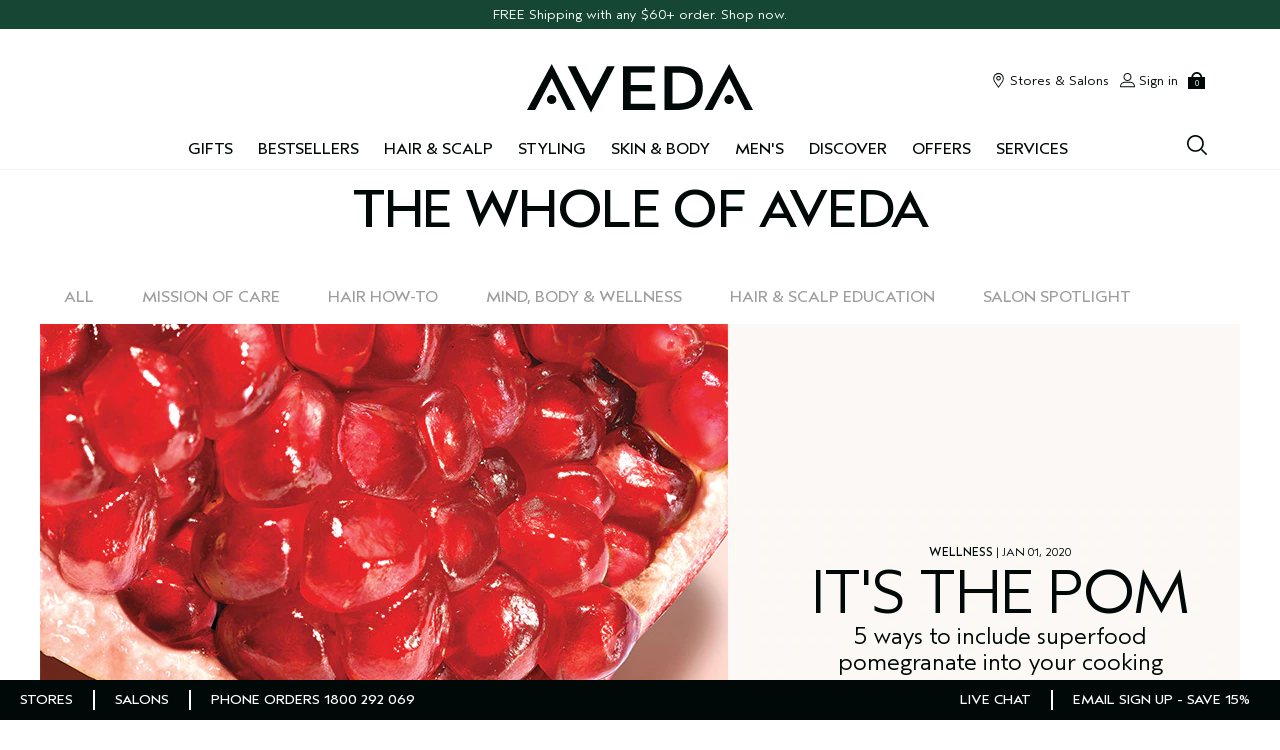

--- FILE ---
content_type: text/html; charset=utf-8
request_url: https://www.aveda.com.au/living-aveda-article-its-pom
body_size: 123028
content:
<!DOCTYPE html><!--[if IEMobile 7 ]><html class="no-js iem7" lang="en-AU" dir="ltr"><![endif]--><!--[if lt IE 7 ]><html class="no-js ie6 oldie" lang="en-AU" dir="ltr"><![endif]--><!--[if IE 7 ]><html class="no-js ie7 oldie" lang="en-AU" dir="ltr"><![endif]--><!--[if IE 8 ]><html class="no-js ie8 oldie" lang="en-AU" dir="ltr"><![endif]--><!--[if (gte IE 9)|(gt IEMobile 7)|!(IEMobile)|!(IE)]><!--><html class="no-js" lang="en-AU" dir="ltr"><!--<![endif]--><head><meta http-equiv="X-UA-Compatible" content="IE=edge,chrome=1"><meta charset="utf-8" /><link rel="preload" fetchpriority="high" as="image" imagesrcset="/media/export/cms/Living_Aveda_Blog/010120_post/010820-Summer-03-header-b.jpg" /><link rel="preconnect" href="https://js.sentry-cdn.com" crossorigin="anonymous" /><link rel="preload" as="font" crossorigin="anonymous" href="/_fonts/aveda/AvedaSans/AvedaSans-Light.woff2" fetchpriority="high" /><link rel="preload" as="font" crossorigin="anonymous" href="/_fonts/aveda/AvedaSans/AvedaSans-Regular.woff2" fetchpriority="high" /><link rel="preload" as="font" crossorigin="anonymous" href="/_fonts/aveda/AvedaSans/AvedaSans-Bold.woff2" fetchpriority="high" /><link rel="alternate" media="handheld" href="https://m.aveda.com.au/living-aveda-article-its-pom" /><link rel="alternate" media="only screen and (max-width: 640px)" href="https://m.aveda.com.au/living-aveda-article-its-pom" /><link rel="shortcut icon" href="/sites/aveda/themes/aveda_base/favicon.ico" /><link rel="preconnect" href="https://apac.sdapi.io" crossorigin="" /><script type="application/json" id="page_data">{"analytics-datalayer":{"product_impression_url":["\/product\/25757\/71190\/collections\/nutriplenish\/nutriplenish-leave-in-conditioner","\/product\/25757\/71181\/collections\/nutriplenish\/nutriplenish-multi-use-hair-oil","\/product\/25757\/71182\/collections\/nutriplenish\/nutriplenish-shampoo-light-moisture","\/product\/25757\/71184\/collections\/nutriplenish\/nutriplenishtm-shampoo-deep-moisture"],"product_impression_id":["PROD71190","PROD71181","PROD71182","PROD71184"],"product_impression_price":["67","55","59","59"],"product_impression_name":["nutriplenish\u0026trade; leave-in-conditioner","nutriplenish\u0026trade; multi-use hair oil","nutriplenish\u0026trade; shampoo light moisture","nutriplenish\u2122 shampoo deep moisture"],"product_impression_sku_large_image_url":["\/media\/images\/products\/355x600\/white\/av_sku_AW9X01_110558_355x600_0.jpg","\/media\/images\/products\/355x600\/white\/av_sku_AWGM01_110549_355x600_0.jpg","\/media\/images\/products\/355x600\/white\/av_sku_AW9A01_110550_355x600_0.jpg","\/media\/images\/products\/355x600\/white\/av_sku_AW9L01_110552_355x600_0.jpg"],"datalayer_events":[],"product_impression_size":["200 ml","30 ml","250 ml","250 ml"],"product_impression_shade":[null,null,null,null],"product_impression_base_id":[71190,71181,71182,71184],"product_impression_category":["CAT25757","CAT25757","CAT25757","CAT25757"],"product_impression_product_code":["AW9X01","AWGM01","AW9A01","AW9L01"],"product_impression_sku":["SKU110558","SKU110549","SKU110550","SKU110552"],"product_impression_was_price":["","","",""],"product_impression_short_desc":["no rinse leave-in hydrates and replenishes hair for 72 hours while detangling and protecting from thermal styling","provides nutrient-powered hydration and shine","lightweight formula cleanses and replenishes with nutrient-powered hydration","decadent formula cleanses and replenishes with nutrient-powered hydration"],"active_checkout_panel":null,"page_type":"Living Aveda"},"product-input-type":{"products":[{"MISC_FLAG":0,"DESCRIPTION":"Lightweight leave-in conditioning spray hydrates and replenishes hair for 72 hours while detangling and protecting from thermal styling up to 232\u00b0C. Naturally derived UV filter helps protect hair from the drying effects of the sun. \u200b","FEATURE":"\u003Cstrong\u003EFREE FROM: Silicones, Sulfated Cleansers, Parabens, Gluten, Mineral Oil \u0026 Petrolatum\u003C\/strong\u003E","INGREDIENTS":null,"path":"CAT25757PROD71190","COVERAGE_STATEMENT":null,"LARGE_ALT_IMAGES":["\/media\/images\/products\/355x600\/white\/av_sku_AW9X01_110558_355x600_1.jpg","\/media\/images\/products\/355x600\/white\/av_sku_AW9X01_110558_355x600_2.jpg","\/media\/images\/products\/355x600\/white\/av_sku_AW9X01_110558_355x600_3.jpg"],"SKIN_TYPE_STATEMENT":null,"FAMILY_CODE":"A09A70","RATING_RANGE":null,"BRUSH_STATEMENT":null,"VIDEO_SOURCE_1":null,"BENEFIT_STATEMENT":null,"META_DESCRIPTION":"Buy Aveda\u0027s NutriPlenish\u2122 Vitamin Leave In Conditioner Spray online. Shop Aveda\u0027s natural \u0026 cruelty free gifts. Discover. The art \u0026 science of pure flower \u0026 plant essences today! Afterpay available online and instore. Fast delivery in Australia and New Zealand.","NOTES_STATEMENT":null,"HAIRTYPE_CHECKBOXES":["dry_hairtype"],"COLOR_IMPACT_STATEMENT":null,"MEDIUM_IMAGE":["\/media\/images\/products\/330x558\/av_sku_AW9X01_110558_330x558_0.jpg"],"IS_MULTISHADED":null,"PROD_SKIN_TYPE_TEXT":"0b0000","PRODUCT_TABBED_DATA":null,"XL_IMAGE":[],"SKIN_CONCERN_ATTR":null,"worksWith":["PROD71182","PROD71183","PROD71181","PROD71184"],"shaded":0,"defaultPath":"CAT25757PROD71190","FORMULA_FACTS_STATEMENT":null,"IMAGE_LARGE":["\/media\/images\/products\/355x600\/white\/av_prod_71190_355x600_0.jpg","\/media\/images\/products\/355x600\/white\/av_prod_71190_355x600_1.jpg","\/media\/images\/products\/355x600\/white\/av_prod_71190_355x600_2.jpg"],"VIDEO_SOURCE_3":null,"PARENT_CAT_BASE_ID":null,"PROD_CAT_DISPLAY_ORDER":1,"FREEFROM_CHECKBOXES":["parabens_freefrom","silicon_freefrom","syntheticcolorant_freefrom"],"FORMULA":null,"VIDEO_POSTER_3":null,"IDEAL_FOR_STATEMENT":null,"SKIN_CONCERN_LABEL":"","DISPLAY_ORDER":1,"IMAGE_BADGES":"\/media\/images\/products\/badges\/bestseller_badge.png","SMALL_IMAGE":"\/media\/images\/products\/171x289\/av_sku_AW9X01_110558_171x289_0.jpg","RATING_IMAGE":"\/images\/products\/stars\/rating-5_0.gif","KEY_INGREDIENT":null,"sized":1,"HAS_ZOOM":null,"PROD_CAT_IMAGE_NAME":"AW9X01","PRODUCT_ID":"PROD71190","RECOMMENDED_COUNT":null,"THUMBNAIL_IMAGE":null,"BENEFIT_CHECKBOXES":["detangling_benefit","hydrating_benefit"],"RESPONSIBLE_PACKAGING":"200 ml 100% post-consumer HDPE bottle with sprayer","skus":[{"MISC_FLAG":1,"LARGE_ALT_IMAGES":["\/media\/images\/products\/355x600\/white\/av_sku_AW9X01_110558_355x600_1.jpg","\/media\/images\/products\/355x600\/white\/av_sku_AW9X01_110558_355x600_2.jpg","\/media\/images\/products\/355x600\/white\/av_sku_AW9X01_110558_355x600_3.jpg","\/media\/images\/products\/355x600\/white\/av_sku_AW9X01_110558_355x600_4.jpg","\/media\/images\/products\/355x600\/white\/av_sku_AW9X01_110558_355x600_5.jpg","\/media\/images\/products\/355x600\/white\/av_sku_AW9X01_110558_355x600_6.jpg","\/media\/images\/products\/355x600\/white\/av_sku_AW9X01_110558_355x600_7.jpg"],"SKIN_TONE":null,"VTO_FLAG_ONLINE":null,"SKU_BASE_ID":110558,"formattedUnitPrice":"","MEDIUM_IMAGE":["\/media\/images\/products\/330x558\/av_sku_AW9X01_110558_330x558_0.jpg","\/media\/images\/products\/330x558\/av_sku_AW9X01_110558_330x558_1.jpg"],"rs_sku_pc":"AW9X01","ILN_LISTING":"Ingredients: Water\\Aqua\\Eau, Propanediol, Cetearyl Alcohol, Glycerin, Caprylyl Glycol, Helianthus Annuus (Sunflower) Seed Oil, Hydrolyzed Adansonia Digitata Extract, Punica Granatum (Pomegranate) Seed Oil, Kaempferia Galanga Root Extract, Sclerotium Gum, Hydrolyzed Jojoba Esters, Lactic Acid, Behentrimonium Methosulfate, Polyglyceryl-10 Laurate, Cetrimonium Chloride, Peg-40 Hydrogenated Castor Oil, Fragrance (Parfum), Linalool, Citral, Limonene, Citronellol, Geraniol, Amyl Cinnamal, Hydroxycitronellal, Benzyl Benzoate, Farnesol, Tocopherol, Phenoxyethanol, Potassium Sorbate \u003CILN99189\u003E","XL_IMAGE":[],"RELEASE_DATE":null,"EXPIRATION_DATE":null,"HEX_VALUE":null,"worksWith":null,"IMAGE_LARGE":["\/media\/images\/products\/355x600\/white\/av_sku_AW9X01_110558_355x600_0.jpg"],"isDonation":0,"IS_PREORDERABLE":null,"ingredientListing":null,"DISPLAY_ORDER":0,"IMAGE_BADGES":"\/media\/images\/products\/badges\/bestseller_badge.png","IMAGE_MEDIUM":["\/media\/images\/products\/330x548\/white\/av_sku_AW9X01_110558_330x548_0.jpg","\/media\/images\/products\/330x548\/white\/av_sku_AW9X01_110558_330x548_1.jpg"],"SMALL_IMAGE":"\/media\/images\/products\/171x289\/av_sku_AW9X01_110558_171x289_0.jpg","SMOOSH_PATH_STRING":null,"FINISH":null,"REFILLABLE":0,"HAS_ZOOM":null,"UOM":null,"IS_ENGRAVABLE":null,"PRODUCT_ID":"PROD71190","SHADENAME":null,"PRICE":67,"SMOOSH_DESIGN":null,"PRODUCT_CODE":"AW9X01","LIFE_OF_PRODUCT":2,"SKIN_TONE_TEXT":"0b0000","NUMBER_OF_ALT_IMAGES_MEDIUM":1,"SHADE_DESCRIPTION":null,"rs_sku_availability":1,"SKIN_TYPE_TEXT":"0b0000","GIFTWRAP":0,"isOrderable":1,"SKIN_TYPE":0,"formattedPrice":"$67.00","PRODUCT_SIZE":"200 ml","rs_sku_image":["\/media\/images\/products\/355x600\/white\/av_sku_AW9X01_110558_355x600_0.jpg"],"isComingSoon":0,"PRICE2":null,"SKU_ID":"SKU110558","formattedPrice2":"","ILN_NUMBER":"ILN99189","formattedInstallmentPrice":"$16.75","formattedTaxedPrice2":"$67.00","rs_sku_limited_remaining":0,"PARENT_CAT_ID":"CAT25757","IS_GIFTABLE":null,"NUMBER_OF_ALT_IMAGES_LARGE":null,"HEX_VALUE_STRING":"","FULL_PRODUCT_CODE":"AW9X010000","MISC_FLAG_TEXT":null,"isShoppable":1,"COLORGROUPING":null,"DEFAULT_SKU":1,"LARGE_IMAGE":["\/media\/images\/products\/355x600\/white\/av_sku_AW9X01_110558_355x600_0.jpg"],"rs_sku_price":67,"LARGE_ALT_IMAGES_WHITE":[],"SUPPRESS_SEARCH":null,"IMAGE_SMALL":"\/media\/images\/products\/171x289\/white\/av_sku_AW9X01_110558_171x289_0.jpg","NUMBER_OF_ALT_IMAGES":7,"UPC_CODE":"018084014516","inventoryStatus":1,"INVENTORY_STATUS":1,"DISPLAY_STATUS":7,"UNIT_SIZE":null,"VTO_FOUNDATION_ONLINE":null,"formattedTaxedPrice":"$67.00"},{"MISC_FLAG":0,"LARGE_ALT_IMAGES":[],"SKIN_TONE":null,"VTO_FLAG_ONLINE":null,"SKU_BASE_ID":125860,"formattedUnitPrice":"","MEDIUM_IMAGE":["\/media\/images\/products\/330x558\/av_sku_AY3601_125860_330x558_0.jpg"],"rs_sku_pc":"AY3601","ILN_LISTING":"Ingredients: Water\\Aqua\\Eau, Propanediol, Cetearyl Alcohol, Hydrolyzed Adansonia Digitata Extract, Kaempferia Galanga Root Extract, Punica Granatum (Pomegranate) Seed Oil, Chondrus Crispus (Carrageenan) Extract, Hydrolyzed Jojoba Esters, Helianthus Annuus (Sunflower) Seed Oil, Tocopherol, Sclerotium Gum, Glycerin, Behentrimonium Methosulfate, Lactic Acid, Polyglyceryl-10 Laurate, Hydroxypropyl Starch Phosphate, Peg-40 Hydrogenated Castor Oil, Fragrance (Parfum), Cinnamal, Farnesol, Benzyl Benzoate, Amyl Cinnamal, Citronellol, Citral, Hydroxycitronellal, Geraniol, Limonene, Linalool, Potassium Sorbate, Caprylyl Glycol, Cetrimonium Chloride, Phenoxyethanol \u003CILN47162\u003E","XL_IMAGE":[],"RELEASE_DATE":null,"EXPIRATION_DATE":null,"HEX_VALUE":null,"worksWith":null,"IMAGE_LARGE":["\/media\/images\/products\/355x600\/white\/av_sku_AY3601_125860_355x600_0.jpg"],"isDonation":0,"IS_PREORDERABLE":null,"ingredientListing":null,"DISPLAY_ORDER":0,"IMAGE_BADGES":"\/media\/images\/products\/badges\/bestseller_badge.png","IMAGE_MEDIUM":["\/media\/images\/products\/330x548\/white\/av_sku_AY3601_125860_330x548_0.jpg"],"SMALL_IMAGE":"\/media\/images\/products\/171x289\/av_sku_AY3601_125860_171x289_0.jpg","SMOOSH_PATH_STRING":null,"FINISH":null,"REFILLABLE":0,"HAS_ZOOM":null,"UOM":null,"IS_ENGRAVABLE":null,"PRODUCT_ID":"PROD71190","SHADENAME":null,"PRICE":20,"SMOOSH_DESIGN":null,"PRODUCT_CODE":"AY3601","LIFE_OF_PRODUCT":2,"SKIN_TONE_TEXT":"0b0000","NUMBER_OF_ALT_IMAGES_MEDIUM":null,"SHADE_DESCRIPTION":null,"rs_sku_availability":1,"SKIN_TYPE_TEXT":"0b0000","GIFTWRAP":1,"isOrderable":1,"SKIN_TYPE":0,"formattedPrice":"$20.00","PRODUCT_SIZE":"30 ml","rs_sku_image":["\/media\/images\/products\/355x600\/white\/av_sku_AY3601_125860_355x600_0.jpg"],"isComingSoon":0,"PRICE2":null,"SKU_ID":"SKU125860","formattedPrice2":"","ILN_NUMBER":"ILN47162","formattedInstallmentPrice":"$5.00","formattedTaxedPrice2":"$20.00","rs_sku_limited_remaining":0,"PARENT_CAT_ID":"CAT25757","IS_GIFTABLE":null,"NUMBER_OF_ALT_IMAGES_LARGE":null,"HEX_VALUE_STRING":"","FULL_PRODUCT_CODE":"AY36010000","MISC_FLAG_TEXT":null,"isShoppable":1,"COLORGROUPING":null,"DEFAULT_SKU":0,"LARGE_IMAGE":["\/media\/images\/products\/355x600\/white\/av_sku_AY3601_125860_355x600_0.jpg"],"rs_sku_price":20,"LARGE_ALT_IMAGES_WHITE":[],"SUPPRESS_SEARCH":null,"IMAGE_SMALL":"\/media\/images\/products\/171x289\/white\/av_sku_AY3601_125860_171x289_0.jpg","NUMBER_OF_ALT_IMAGES":null,"UPC_CODE":"018084027912","inventoryStatus":1,"INVENTORY_STATUS":1,"DISPLAY_STATUS":7,"UNIT_SIZE":null,"VTO_FOUNDATION_ONLINE":null,"formattedTaxedPrice":"$20.00"}],"PROD_RGN_NAME":"nutriplenish\u003Cspan class=\u0022trade\u0022\u003E\u0026trade;\u003C\/span\u003E leave-in-conditioner","rs_default_pc":"AW9X01","DIMENSIONS_STATEMENT":null,"rs_default_rating":5,"RECOMMENDED_PERCENT":0,"MPP_FILTER":null,"VIDEO_PROVIDER":"YouTube","ATTRIBUTE_DESC_2":null,"taxPriceRange":"$20.00 - $67.00","priceRange":"$20.00 - $67.00","ATTRIBUTE_DESC_1":null,"VIDEO_POSITION_3":null,"TOTAL_REVIEW_COUNT":4,"AVERAGE_RATING":5,"rs_default_image":["\/media\/images\/products\/355x600\/white\/av_sku_AW9X01_110558_355x600_0.jpg"],"ONLY_RATINGS_COUNT":null,"skinTone":0,"KEYINGREDIENTS_CHECKBOXES":null,"APPLICATOR_STYLE_STATEMENT":null,"FINISH_STATEMENT":null,"ATTRIBUTE_DESC_3":null,"ATTRIBUTE_BENEFIT":"\u003CP\u003EInstantly hydrates, detangles and protects all hair types and textures.\u200b\u003CBR\u003E\u003CBR\u003E\u2022 Thermal protection up to 232\u00b0C. \u003CBR\u003E\u2022 Naturally derived UV filter helps protect hair from the drying effects of the sun\u200b \u003CBR\u003E\u2022 Leaves hair soft and manageable \u003CBR\u003E\u2022 Use on wet and dry hair\u200b \u003CBR\u003E\u2022 98% naturally derived\u200b*\u003CBR\u003E\u003CBR\u003ENo-rinse nourishing spray stays on for added replenishment, can be applied to wet and dry hair. Pro-tip: May also be used as a pre-shampoo treatment.\u200b\u003CBR\u003E\u003CBR\u003E\u003CSTRONG\u003EFREE FROM:\u003C\/STRONG\u003E:\u003CBR\u003ESilicones\u003CBR\u003ESulfated Cleansers\u003CBR\u003EParabens\u003CBR\u003EGluten\u003CBR\u003EMineral Oil \u0026 Petrolatum\u003CBR\u003E\u003CBR\u003EAveda\u0027s own Pure-Fume\u003CSPAN class=trade\u003E\u2122\u003C\/SPAN\u003E aroma with cocoa, certified organic ginger, cardamom and other pure flower and plant essences.\u003CBR\u003E\u003CBR\u003E\u003CSPAN style=\u0022FONT-SIZE: 12px\u0022\u003E*From plants, non-petroleum minerals or water.\u003C\/SPAN\u003E\u003CBR\u003E\u003CBR\u003E\u003CSPAN style=\u0022FONT-SIZE: 12px\u0022\u003EAveda is a cruelty-free brand. We do not conduct animal testing and never ask others to do so on our behalf.\u003C\/SPAN\u003E\u003C\/P\u003E","rs_default_count":4,"RESPONSIBLE_MANUFACTURING":"First beauty company manufacturing with 100% wind power in our primary facility. \u003Ca href=\u0022\/living-aveda\/responsible-manufacturing\u0022\u003ELearn more about our wind energy purchases and offsets here.\u003C\/a\u003E","PRODUCT_USAGE":"Shake well. Lightly mist clean, damp hair-or dry hair for added nourishment. Do not rinse. Detangle or style as usual.\u003CBR\u003E\u003CBR\u003ECustomise usage for all hair types\u200b:\u003CBR\u003EFor fine to medium hair, apply mid-shaft to ends only.\u003CBR\u003EFor thick and highly textured hair, apply from roots to ends.","ATTRIBUTE_DESC_4":null,"REFILLABLE_STATEMENT":null,"FORM_STATEMENT":null,"FRAGRANCE_TYPE_STATEMENT":null,"GIFT_SET_STATEMENT":null,"VIDEO_POSITION_2":null,"url":"\/product\/25757\/71190\/collections\/nutriplenish\/nutriplenish-leave-in-conditioner","LUXURY_CARE_FOR_STATEMENT":null,"rs_default_desc":"no rinse leave-in hydrates and replenishes hair for 72 hours while detangling and protecting from thermal styling","buildCanonicalURL":"\/product\/25757\/71190\/collections\/nutriplenish\/nutriplenish-leave-in-conditioner","VIDEO_POSTER_1":null,"rs_default_name":"nutriplenish\u003Cspan class=\u0022trade\u0022\u003E\u0026trade;\u003C\/span\u003E leave-in-conditioner","skinType":0,"PARENT_CAT_ID":"CAT25757","VIDEO_POSTER_2":null,"TITLE_TAG":null,"SKIN_CONCERN":[],"PARENT_PRODUCT_TYPE":null,"NUMBER_OF_ALT_IMAGES_LARGE":3,"META_KEYWORDS":null,"rs_default_url":"\/product\/25757\/71190\/collections\/nutriplenish\/nutriplenish-leave-in-conditioner","MISC_FLAG_TEXT":"BEST SELLER","DEFAULT_CAT_ID":"CAT25757","AVERAGE_RATING_PERCENT":100,"VIDEO_POSITION_1":null,"isShoppable":1,"ASPIRATIONAL_COPY":null,"rs_default_currency":"$","LARGE_IMAGE":["\/media\/images\/products\/355x600\/white\/av_sku_AW9X01_110558_355x600_0.jpg"],"SKINTYPE_DESC":"","FEELING_STATEMENT":null,"SUB_LINE":null,"PROD_SKIN_TYPE":null,"LARGE_ALT_IMAGES_WHITE":["\/media\/images\/products\/355x600\/white\/av_prod_71190_355x600_0.jpg","\/media\/images\/products\/355x600\/white\/av_prod_71190_355x600_1.jpg","\/media\/images\/products\/355x600\/white\/av_prod_71190_355x600_2.jpg"],"SUPPRESS_SEARCH":null,"NUMBER_OF_ALT_IMAGES":3,"SHORT_DESC":"no rinse leave-in hydrates and replenishes hair for 72 hours while detangling and protecting from thermal styling","VIDEO_SOURCE_2":null,"PROD_RGN_SUBHEADING":null,"DISPLAY_STATUS":7,"category":{"META_DESCRIPTION":null,"CATEGORY_NAME":"NutriPlenish","SEO_URL":"\/products\/25757\/collections\/nutriplenish","CAT_BASE_ID":25757,"CATEGORY_ID":"CAT25757"},"PROD_BASE_ID":71190,"defaultSku":{"MISC_FLAG":1,"LARGE_ALT_IMAGES":["\/media\/images\/products\/355x600\/white\/av_sku_AW9X01_110558_355x600_1.jpg","\/media\/images\/products\/355x600\/white\/av_sku_AW9X01_110558_355x600_2.jpg","\/media\/images\/products\/355x600\/white\/av_sku_AW9X01_110558_355x600_3.jpg","\/media\/images\/products\/355x600\/white\/av_sku_AW9X01_110558_355x600_4.jpg","\/media\/images\/products\/355x600\/white\/av_sku_AW9X01_110558_355x600_5.jpg","\/media\/images\/products\/355x600\/white\/av_sku_AW9X01_110558_355x600_6.jpg","\/media\/images\/products\/355x600\/white\/av_sku_AW9X01_110558_355x600_7.jpg"],"SKIN_TONE":null,"VTO_FLAG_ONLINE":null,"SKU_BASE_ID":110558,"formattedUnitPrice":"","MEDIUM_IMAGE":["\/media\/images\/products\/330x558\/av_sku_AW9X01_110558_330x558_0.jpg","\/media\/images\/products\/330x558\/av_sku_AW9X01_110558_330x558_1.jpg"],"rs_sku_pc":"AW9X01","ILN_LISTING":"Ingredients: Water\\Aqua\\Eau, Propanediol, Cetearyl Alcohol, Glycerin, Caprylyl Glycol, Helianthus Annuus (Sunflower) Seed Oil, Hydrolyzed Adansonia Digitata Extract, Punica Granatum (Pomegranate) Seed Oil, Kaempferia Galanga Root Extract, Sclerotium Gum, Hydrolyzed Jojoba Esters, Lactic Acid, Behentrimonium Methosulfate, Polyglyceryl-10 Laurate, Cetrimonium Chloride, Peg-40 Hydrogenated Castor Oil, Fragrance (Parfum), Linalool, Citral, Limonene, Citronellol, Geraniol, Amyl Cinnamal, Hydroxycitronellal, Benzyl Benzoate, Farnesol, Tocopherol, Phenoxyethanol, Potassium Sorbate \u003CILN99189\u003E","XL_IMAGE":[],"RELEASE_DATE":null,"EXPIRATION_DATE":null,"HEX_VALUE":null,"worksWith":null,"IMAGE_LARGE":["\/media\/images\/products\/355x600\/white\/av_sku_AW9X01_110558_355x600_0.jpg"],"isDonation":0,"IS_PREORDERABLE":null,"ingredientListing":null,"DISPLAY_ORDER":0,"IMAGE_BADGES":"\/media\/images\/products\/badges\/bestseller_badge.png","IMAGE_MEDIUM":["\/media\/images\/products\/330x548\/white\/av_sku_AW9X01_110558_330x548_0.jpg","\/media\/images\/products\/330x548\/white\/av_sku_AW9X01_110558_330x548_1.jpg"],"SMALL_IMAGE":"\/media\/images\/products\/171x289\/av_sku_AW9X01_110558_171x289_0.jpg","SMOOSH_PATH_STRING":null,"FINISH":null,"REFILLABLE":0,"HAS_ZOOM":null,"UOM":null,"IS_ENGRAVABLE":null,"PRODUCT_ID":"PROD71190","SHADENAME":null,"PRICE":67,"SMOOSH_DESIGN":null,"PRODUCT_CODE":"AW9X01","LIFE_OF_PRODUCT":2,"SKIN_TONE_TEXT":"0b0000","NUMBER_OF_ALT_IMAGES_MEDIUM":1,"SHADE_DESCRIPTION":null,"rs_sku_availability":1,"SKIN_TYPE_TEXT":"0b0000","GIFTWRAP":0,"isOrderable":1,"SKIN_TYPE":0,"formattedPrice":"$67.00","PRODUCT_SIZE":"200 ml","rs_sku_image":["\/media\/images\/products\/355x600\/white\/av_sku_AW9X01_110558_355x600_0.jpg"],"isComingSoon":0,"PRICE2":null,"SKU_ID":"SKU110558","formattedPrice2":"","ILN_NUMBER":"ILN99189","formattedInstallmentPrice":"$16.75","formattedTaxedPrice2":"$67.00","rs_sku_limited_remaining":0,"PARENT_CAT_ID":"CAT25757","IS_GIFTABLE":null,"NUMBER_OF_ALT_IMAGES_LARGE":null,"HEX_VALUE_STRING":"","FULL_PRODUCT_CODE":"AW9X010000","MISC_FLAG_TEXT":null,"isShoppable":1,"COLORGROUPING":null,"DEFAULT_SKU":1,"LARGE_IMAGE":["\/media\/images\/products\/355x600\/white\/av_sku_AW9X01_110558_355x600_0.jpg"],"rs_sku_price":67,"LARGE_ALT_IMAGES_WHITE":[],"SUPPRESS_SEARCH":null,"IMAGE_SMALL":"\/media\/images\/products\/171x289\/white\/av_sku_AW9X01_110558_171x289_0.jpg","NUMBER_OF_ALT_IMAGES":7,"UPC_CODE":"018084014516","inventoryStatus":1,"INVENTORY_STATUS":1,"DISPLAY_STATUS":7,"UNIT_SIZE":null,"VTO_FOUNDATION_ONLINE":null,"formattedTaxedPrice":"$67.00"},"has_alt_images":true,"price2Range":null},{"MISC_FLAG":0,"DESCRIPTION":"100% naturally derived* formula features a concentrated blend of 5 power oils, it offers multiple-uses and delivers nutrient-powered hydration and shine for all hair types. Customisable usage helps restore hydration.\u003CBR\u003E\u003CBR\u003E\u003CSPAN style=\u0022FONT-SIZE: 12px\u0022\u003E*From plants, non-petroleum minerals or water.\u003C\/SPAN\u003E","FEATURE":"\u003Cstrong\u003EFREE FROM: Silicones, Sulfated Cleansers, Parabens, Gluten, Mineral Oil \u0026 Petrolatum\u003C\/strong\u003E","INGREDIENTS":null,"path":"CAT25757PROD71181","COVERAGE_STATEMENT":null,"LARGE_ALT_IMAGES":["\/media\/images\/products\/355x600\/white\/av_sku_AWGM01_110549_355x600_1.jpg","\/media\/images\/products\/355x600\/white\/av_sku_AWGM01_110549_355x600_2.jpg","\/media\/images\/products\/355x600\/white\/av_sku_AWGM01_110549_355x600_3.jpg","\/media\/images\/products\/355x600\/white\/av_sku_AWGM01_110549_355x600_4.jpg","\/media\/images\/products\/355x600\/white\/av_sku_AWGM01_110549_355x600_5.jpg","\/media\/images\/products\/355x600\/white\/av_sku_AWGM01_110549_355x600_6.jpg"],"SKIN_TYPE_STATEMENT":null,"FAMILY_CODE":"AWGM01","RATING_RANGE":null,"BRUSH_STATEMENT":null,"VIDEO_SOURCE_1":null,"BENEFIT_STATEMENT":null,"META_DESCRIPTION":"Buy Aveda\u0027s Nutriplenish\u2122 Multi-Use Hair Oil online. Shop Aveda\u0027s natural \u0026 cruelty free gifts. Discover. The art \u0026 science of pure flower \u0026 plant essences today! Afterpay available online and instore. Fast delivery in Australia and New Zealand.","NOTES_STATEMENT":null,"HAIRTYPE_CHECKBOXES":null,"COLOR_IMPACT_STATEMENT":null,"MEDIUM_IMAGE":["\/media\/images\/products\/330x558\/av_sku_AWGM01_110549_330x558_0.jpg"],"IS_MULTISHADED":null,"PROD_SKIN_TYPE_TEXT":"0b0000","PRODUCT_TABBED_DATA":null,"XL_IMAGE":[],"SKIN_CONCERN_ATTR":null,"worksWith":["PROD71184","PROD71187","PROD71190","PROD71182"],"shaded":0,"defaultPath":"CAT25757PROD71181","FORMULA_FACTS_STATEMENT":null,"IMAGE_LARGE":["\/media\/images\/products\/355x600\/white\/av_prod_71181_355x600_0.jpg","\/media\/images\/products\/355x600\/white\/av_prod_71181_355x600_1.jpg","\/media\/images\/products\/355x600\/white\/av_prod_71181_355x600_2.jpg","\/media\/images\/products\/355x600\/white\/av_prod_71181_355x600_3.jpg","\/media\/images\/products\/355x600\/white\/av_prod_71181_355x600_4.jpg","\/media\/images\/products\/355x600\/white\/av_prod_71181_355x600_5.jpg"],"VIDEO_SOURCE_3":null,"PARENT_CAT_BASE_ID":null,"PROD_CAT_DISPLAY_ORDER":6,"FREEFROM_CHECKBOXES":null,"FORMULA":null,"VIDEO_POSTER_3":null,"IDEAL_FOR_STATEMENT":null,"SKIN_CONCERN_LABEL":"","DISPLAY_ORDER":6,"IMAGE_BADGES":null,"SMALL_IMAGE":"\/media\/images\/products\/171x289\/av_sku_AWGM01_110549_171x289_0.jpg","RATING_IMAGE":"\/images\/products\/stars\/rating-5_0.gif","KEY_INGREDIENT":null,"sized":1,"HAS_ZOOM":null,"PROD_CAT_IMAGE_NAME":"AWGM01","PRODUCT_ID":"PROD71181","RECOMMENDED_COUNT":null,"THUMBNAIL_IMAGE":null,"BENEFIT_CHECKBOXES":null,"RESPONSIBLE_PACKAGING":"30 ml glass botte and 100% PCW carton","skus":[{"MISC_FLAG":1,"LARGE_ALT_IMAGES":["\/media\/images\/products\/355x600\/white\/av_sku_AWGM01_110549_355x600_1.jpg","\/media\/images\/products\/355x600\/white\/av_sku_AWGM01_110549_355x600_2.jpg","\/media\/images\/products\/355x600\/white\/av_sku_AWGM01_110549_355x600_3.jpg","\/media\/images\/products\/355x600\/white\/av_sku_AWGM01_110549_355x600_4.jpg","\/media\/images\/products\/355x600\/white\/av_sku_AWGM01_110549_355x600_5.jpg","\/media\/images\/products\/355x600\/white\/av_sku_AWGM01_110549_355x600_6.jpg"],"SKIN_TONE":null,"VTO_FLAG_ONLINE":null,"SKU_BASE_ID":110549,"formattedUnitPrice":"","MEDIUM_IMAGE":["\/media\/images\/products\/330x558\/av_sku_AWGM01_110549_330x558_0.jpg"],"rs_sku_pc":"AWGM01","ILN_LISTING":"Ingredients: Helianthus Annuus (Sunflower) Seed Oil, Persea Gratissima (Avocado) Oil, Simmondsia Chinensis (Jojoba) Seed Oil, Argania Spinosa Kernel Oil, Carthamus Tinctorius (Safflower) Seed Oil, Cocos Nucifera (Coconut) Oil, Punica Granatum (Pomegranate) Seed Oil, Mangifera Indica (Mango) Seed Butter, Rosmarinus Officinalis (Rosemary) Leaf Extract, Tocopherol, Fragrance (Parfum), Linalool, Citral, Geraniol, Hydroxycitronellal, Limonene, Citronellol, Amyl Cinnamal, Benzyl Benzoate, Farnesol, Cinnamal, Benzyl Salicylate, Cinnamyl Alcohol, Benzyl Cinnamate \u003CILN46770\u003E","XL_IMAGE":[],"RELEASE_DATE":null,"EXPIRATION_DATE":null,"HEX_VALUE":null,"worksWith":null,"IMAGE_LARGE":["\/media\/images\/products\/355x600\/white\/av_sku_AWGM01_110549_355x600_0.jpg"],"isDonation":0,"IS_PREORDERABLE":null,"ingredientListing":null,"DISPLAY_ORDER":0,"IMAGE_BADGES":null,"IMAGE_MEDIUM":["\/media\/images\/products\/330x548\/white\/av_sku_AWGM01_110549_330x548_0.jpg"],"SMALL_IMAGE":"\/media\/images\/products\/171x289\/av_sku_AWGM01_110549_171x289_0.jpg","SMOOSH_PATH_STRING":null,"FINISH":null,"REFILLABLE":1,"HAS_ZOOM":null,"UOM":null,"IS_ENGRAVABLE":null,"PRODUCT_ID":"PROD71181","SHADENAME":null,"PRICE":55,"SMOOSH_DESIGN":null,"PRODUCT_CODE":"AWGM01","LIFE_OF_PRODUCT":2,"SKIN_TONE_TEXT":"0b0000","NUMBER_OF_ALT_IMAGES_MEDIUM":null,"SHADE_DESCRIPTION":null,"rs_sku_availability":1,"SKIN_TYPE_TEXT":"0b0000","GIFTWRAP":0,"isOrderable":1,"SKIN_TYPE":0,"formattedPrice":"$55.00","PRODUCT_SIZE":"30 ml","rs_sku_image":["\/media\/images\/products\/355x600\/white\/av_sku_AWGM01_110549_355x600_0.jpg"],"isComingSoon":0,"PRICE2":null,"SKU_ID":"SKU110549","formattedPrice2":"","ILN_NUMBER":"ILN46770","formattedInstallmentPrice":"$13.75","formattedTaxedPrice2":"$55.00","rs_sku_limited_remaining":0,"PARENT_CAT_ID":"CAT25757","IS_GIFTABLE":null,"NUMBER_OF_ALT_IMAGES_LARGE":null,"HEX_VALUE_STRING":"","FULL_PRODUCT_CODE":"AWGM010000","MISC_FLAG_TEXT":null,"isShoppable":1,"COLORGROUPING":null,"DEFAULT_SKU":1,"LARGE_IMAGE":["\/media\/images\/products\/355x600\/white\/av_sku_AWGM01_110549_355x600_0.jpg"],"rs_sku_price":55,"LARGE_ALT_IMAGES_WHITE":[],"SUPPRESS_SEARCH":null,"IMAGE_SMALL":"\/media\/images\/products\/171x289\/white\/av_sku_AWGM01_110549_171x289_0.jpg","NUMBER_OF_ALT_IMAGES":6,"UPC_CODE":"018084015810","inventoryStatus":1,"INVENTORY_STATUS":1,"DISPLAY_STATUS":7,"UNIT_SIZE":null,"VTO_FOUNDATION_ONLINE":null,"formattedTaxedPrice":"$55.00"}],"PROD_RGN_NAME":"nutriplenish\u003Cspan class=\u0022trade\u0022\u003E\u0026trade;\u003C\/span\u003E multi-use hair oil","rs_default_pc":"AWGM01","DIMENSIONS_STATEMENT":null,"rs_default_rating":5,"RECOMMENDED_PERCENT":0,"MPP_FILTER":null,"VIDEO_PROVIDER":"YouTube","ATTRIBUTE_DESC_2":null,"taxPriceRange":"$55.00","priceRange":"$55.00","ATTRIBUTE_DESC_1":null,"VIDEO_POSITION_3":null,"TOTAL_REVIEW_COUNT":1,"AVERAGE_RATING":5,"rs_default_image":["\/media\/images\/products\/355x600\/white\/av_sku_AWGM01_110549_355x600_0.jpg"],"ONLY_RATINGS_COUNT":null,"skinTone":0,"KEYINGREDIENTS_CHECKBOXES":null,"APPLICATOR_STYLE_STATEMENT":null,"FINISH_STATEMENT":null,"ATTRIBUTE_DESC_3":null,"ATTRIBUTE_BENEFIT":"\u003CP\u003ENutrient-Powered Hydration \u0026 Shine. For All Hair Types. Featuring a concentrated blend of 5 power oils, it offers multiple-uses and delivers nutrient-powered hydration and shine for all hair types and texture. 100% naturally derived*. Customisable usage helps restore hydration.\u003CBR\u003E\u003CBR\u003E5 uses for hydration or shine:\u003CBR\u003EPre-Shampoo Treatment: For hydration dispense oil into hand and apply evenly to dry hair from root to tip before getting into the shower. Shampoo out.\u003CBR\u003ELeave-In Treatment: For hydration and shine, on towel-dried hair, squeeze oil into hand and apply evenly to hair. Style as desired.\u003CBR\u003EPost-Styling Shine: Apply to dry hair as needed from mid-lengths to ends.\u003CBR\u003EOvernight Oil Treatment: For hydration apply to dry hair from root to tip and gently work into hair. Do not rinse. Shampoo out in the morning.\u003CBR\u003EHydrating Scalp Massage\u003CBR\u003E\u003CBR\u003ECruelty Free \u0026 Vegan\u003CBR\u003E\u003CSTRONG\u003EFREE FROM:\u003C\/STRONG\u003E\u003CBR\u003ESilicones\u003CBR\u003ESulfated Cleansers\u003CBR\u003EParabens\u003CBR\u003EGluten\u003CBR\u003EMineral Oil \u0026 Petrolatum\u003CBR\u003E\u003CBR\u003EAveda\u0027s own Pure-Fume\u003CSPAN class=trade\u003E\u2122\u003C\/SPAN\u003E aroma with cocoa extract, certified organic ginger oil, cardamom oil with other pure flower and plant essences. \u003CBR\u003E\u003CBR\u003E\u003CSPAN style=\u0022FONT-SIZE: 12px\u0022\u003E*From plants, non-petroleum minerals or water.\u003C\/SPAN\u003E\u003CBR\u003E\u003CBR\u003E\u003CSPAN style=\u0022FONT-SIZE: 12px\u0022\u003EAveda is a cruelty-free brand. We do not conduct animal testing and never ask others to do so on our behalf.\u003C\/SPAN\u003E\u003C\/P\u003E","rs_default_count":1,"RESPONSIBLE_MANUFACTURING":"First beauty company manufacturing with 100% wind power in our primary facility. \u003Ca href=\u0022\/living-aveda\/responsible-manufacturing\u0022\u003ELearn more about our wind energy purchases and offsets here.\u003C\/a\u003E","PRODUCT_USAGE":"Pump desired amount into hand. Apply as pre-treatment before shampooing, leave-in after washing or styling, or overnight treatment.","ATTRIBUTE_DESC_4":null,"REFILLABLE_STATEMENT":null,"FORM_STATEMENT":null,"FRAGRANCE_TYPE_STATEMENT":null,"GIFT_SET_STATEMENT":null,"VIDEO_POSITION_2":null,"url":"\/product\/25757\/71181\/collections\/nutriplenish\/nutriplenish-multi-use-hair-oil","LUXURY_CARE_FOR_STATEMENT":null,"rs_default_desc":"provides nutrient-powered hydration and shine","buildCanonicalURL":"\/product\/25757\/71181\/collections\/nutriplenish\/nutriplenish-multi-use-hair-oil","VIDEO_POSTER_1":null,"rs_default_name":"nutriplenish\u003Cspan class=\u0022trade\u0022\u003E\u0026trade;\u003C\/span\u003E multi-use hair oil","skinType":0,"PARENT_CAT_ID":"CAT25757","VIDEO_POSTER_2":null,"TITLE_TAG":null,"SKIN_CONCERN":[],"PARENT_PRODUCT_TYPE":null,"NUMBER_OF_ALT_IMAGES_LARGE":6,"META_KEYWORDS":null,"rs_default_url":"\/product\/25757\/71181\/collections\/nutriplenish\/nutriplenish-multi-use-hair-oil","MISC_FLAG_TEXT":null,"DEFAULT_CAT_ID":"CAT25757","AVERAGE_RATING_PERCENT":100,"VIDEO_POSITION_1":null,"isShoppable":1,"ASPIRATIONAL_COPY":null,"rs_default_currency":"$","LARGE_IMAGE":["\/media\/images\/products\/355x600\/white\/av_sku_AWGM01_110549_355x600_0.jpg"],"SKINTYPE_DESC":"","FEELING_STATEMENT":null,"SUB_LINE":null,"PROD_SKIN_TYPE":null,"LARGE_ALT_IMAGES_WHITE":["\/media\/images\/products\/355x600\/white\/av_prod_71181_355x600_0.jpg","\/media\/images\/products\/355x600\/white\/av_prod_71181_355x600_1.jpg","\/media\/images\/products\/355x600\/white\/av_prod_71181_355x600_2.jpg","\/media\/images\/products\/355x600\/white\/av_prod_71181_355x600_3.jpg","\/media\/images\/products\/355x600\/white\/av_prod_71181_355x600_4.jpg","\/media\/images\/products\/355x600\/white\/av_prod_71181_355x600_5.jpg"],"SUPPRESS_SEARCH":null,"NUMBER_OF_ALT_IMAGES":6,"SHORT_DESC":"provides nutrient-powered hydration and shine","VIDEO_SOURCE_2":null,"PROD_RGN_SUBHEADING":null,"DISPLAY_STATUS":7,"category":{"META_DESCRIPTION":null,"CATEGORY_NAME":"NutriPlenish","SEO_URL":"\/products\/25757\/collections\/nutriplenish","CAT_BASE_ID":25757,"CATEGORY_ID":"CAT25757"},"PROD_BASE_ID":71181,"defaultSku":{"MISC_FLAG":1,"LARGE_ALT_IMAGES":["\/media\/images\/products\/355x600\/white\/av_sku_AWGM01_110549_355x600_1.jpg","\/media\/images\/products\/355x600\/white\/av_sku_AWGM01_110549_355x600_2.jpg","\/media\/images\/products\/355x600\/white\/av_sku_AWGM01_110549_355x600_3.jpg","\/media\/images\/products\/355x600\/white\/av_sku_AWGM01_110549_355x600_4.jpg","\/media\/images\/products\/355x600\/white\/av_sku_AWGM01_110549_355x600_5.jpg","\/media\/images\/products\/355x600\/white\/av_sku_AWGM01_110549_355x600_6.jpg"],"SKIN_TONE":null,"VTO_FLAG_ONLINE":null,"SKU_BASE_ID":110549,"formattedUnitPrice":"","MEDIUM_IMAGE":["\/media\/images\/products\/330x558\/av_sku_AWGM01_110549_330x558_0.jpg"],"rs_sku_pc":"AWGM01","ILN_LISTING":"Ingredients: Helianthus Annuus (Sunflower) Seed Oil, Persea Gratissima (Avocado) Oil, Simmondsia Chinensis (Jojoba) Seed Oil, Argania Spinosa Kernel Oil, Carthamus Tinctorius (Safflower) Seed Oil, Cocos Nucifera (Coconut) Oil, Punica Granatum (Pomegranate) Seed Oil, Mangifera Indica (Mango) Seed Butter, Rosmarinus Officinalis (Rosemary) Leaf Extract, Tocopherol, Fragrance (Parfum), Linalool, Citral, Geraniol, Hydroxycitronellal, Limonene, Citronellol, Amyl Cinnamal, Benzyl Benzoate, Farnesol, Cinnamal, Benzyl Salicylate, Cinnamyl Alcohol, Benzyl Cinnamate \u003CILN46770\u003E","XL_IMAGE":[],"RELEASE_DATE":null,"EXPIRATION_DATE":null,"HEX_VALUE":null,"worksWith":null,"IMAGE_LARGE":["\/media\/images\/products\/355x600\/white\/av_sku_AWGM01_110549_355x600_0.jpg"],"isDonation":0,"IS_PREORDERABLE":null,"ingredientListing":null,"DISPLAY_ORDER":0,"IMAGE_BADGES":null,"IMAGE_MEDIUM":["\/media\/images\/products\/330x548\/white\/av_sku_AWGM01_110549_330x548_0.jpg"],"SMALL_IMAGE":"\/media\/images\/products\/171x289\/av_sku_AWGM01_110549_171x289_0.jpg","SMOOSH_PATH_STRING":null,"FINISH":null,"REFILLABLE":1,"HAS_ZOOM":null,"UOM":null,"IS_ENGRAVABLE":null,"PRODUCT_ID":"PROD71181","SHADENAME":null,"PRICE":55,"SMOOSH_DESIGN":null,"PRODUCT_CODE":"AWGM01","LIFE_OF_PRODUCT":2,"SKIN_TONE_TEXT":"0b0000","NUMBER_OF_ALT_IMAGES_MEDIUM":null,"SHADE_DESCRIPTION":null,"rs_sku_availability":1,"SKIN_TYPE_TEXT":"0b0000","GIFTWRAP":0,"isOrderable":1,"SKIN_TYPE":0,"formattedPrice":"$55.00","PRODUCT_SIZE":"30 ml","rs_sku_image":["\/media\/images\/products\/355x600\/white\/av_sku_AWGM01_110549_355x600_0.jpg"],"isComingSoon":0,"PRICE2":null,"SKU_ID":"SKU110549","formattedPrice2":"","ILN_NUMBER":"ILN46770","formattedInstallmentPrice":"$13.75","formattedTaxedPrice2":"$55.00","rs_sku_limited_remaining":0,"PARENT_CAT_ID":"CAT25757","IS_GIFTABLE":null,"NUMBER_OF_ALT_IMAGES_LARGE":null,"HEX_VALUE_STRING":"","FULL_PRODUCT_CODE":"AWGM010000","MISC_FLAG_TEXT":null,"isShoppable":1,"COLORGROUPING":null,"DEFAULT_SKU":1,"LARGE_IMAGE":["\/media\/images\/products\/355x600\/white\/av_sku_AWGM01_110549_355x600_0.jpg"],"rs_sku_price":55,"LARGE_ALT_IMAGES_WHITE":[],"SUPPRESS_SEARCH":null,"IMAGE_SMALL":"\/media\/images\/products\/171x289\/white\/av_sku_AWGM01_110549_171x289_0.jpg","NUMBER_OF_ALT_IMAGES":6,"UPC_CODE":"018084015810","inventoryStatus":1,"INVENTORY_STATUS":1,"DISPLAY_STATUS":7,"UNIT_SIZE":null,"VTO_FOUNDATION_ONLINE":null,"formattedTaxedPrice":"$55.00"},"has_alt_images":true,"price2Range":null},{"MISC_FLAG":154,"DESCRIPTION":"Creamy lightweight formula, with a vegan superfood blend, cleanses and replenishes dry hair with nutrient-powered hydration.\u003Cbr\u003E\u003Ci\u003E*percentage saving based on cost per ml vs the standard size\u003C\/i\u003E","FEATURE":"\u003Cstrong\u003EFREE FROM: Silicones, Sulfated Cleansers, Parabens, Gluten, Mineral Oil \u0026 Petrolatum\u003C\/strong\u003E\u003CBR\u003E\u003CBR\u003E\u003Cb\u003ESAVE $42 WHEN YOU BUY THE LITRE SIZE\u003C\/b\u003E*","INGREDIENTS":null,"path":"CAT25757PROD71182","COVERAGE_STATEMENT":null,"LARGE_ALT_IMAGES":["\/media\/images\/products\/355x600\/white\/av_sku_AW9A01_110550_355x600_1.jpg","\/media\/images\/products\/355x600\/white\/av_sku_AW9A01_110550_355x600_2.jpg"],"SKIN_TYPE_STATEMENT":null,"FAMILY_CODE":"AW9A01","RATING_RANGE":null,"BRUSH_STATEMENT":null,"VIDEO_SOURCE_1":null,"BENEFIT_STATEMENT":null,"META_DESCRIPTION":"Buy Aveda\u0027s NutriPlenish\u2122 Shampoo Light Moisture online. Shop Aveda\u0027s natural \u0026 cruelty free gifts. Discover. The art \u0026 science of pure flower \u0026 plant essences today! Afterpay available online and instore. Fast delivery in Australia and New Zealand.","NOTES_STATEMENT":null,"HAIRTYPE_CHECKBOXES":["dry_hairtype"],"COLOR_IMPACT_STATEMENT":null,"MEDIUM_IMAGE":["\/media\/images\/products\/330x558\/av_sku_AW9A01_110550_330x558_0.jpg"],"IS_MULTISHADED":null,"PROD_SKIN_TYPE_TEXT":"0b0000","PRODUCT_TABBED_DATA":null,"XL_IMAGE":[],"SKIN_CONCERN_ATTR":null,"worksWith":["PROD71183","PROD71181","PROD16306","PROD71182","PROD71190"],"shaded":0,"defaultPath":"CAT25757PROD71182","FORMULA_FACTS_STATEMENT":null,"IMAGE_LARGE":["\/media\/images\/products\/355x600\/white\/av_prod_71182_355x600_0.jpg","\/media\/images\/products\/355x600\/white\/av_prod_71182_355x600_1.jpg"],"VIDEO_SOURCE_3":null,"PARENT_CAT_BASE_ID":null,"PROD_CAT_DISPLAY_ORDER":2,"FREEFROM_CHECKBOXES":["parabens_freefrom","silicon_freefrom","syntheticcolorant_freefrom"],"FORMULA":null,"VIDEO_POSTER_3":null,"IDEAL_FOR_STATEMENT":null,"SKIN_CONCERN_LABEL":"","DISPLAY_ORDER":2,"IMAGE_BADGES":null,"SMALL_IMAGE":"\/media\/images\/products\/171x289\/av_sku_AW9A01_110550_171x289_0.jpg","RATING_IMAGE":"\/images\/products\/stars\/rating-5_0.gif","KEY_INGREDIENT":null,"sized":1,"HAS_ZOOM":null,"PROD_CAT_IMAGE_NAME":"AW9C01","PRODUCT_ID":"PROD71182","RECOMMENDED_COUNT":null,"THUMBNAIL_IMAGE":null,"BENEFIT_CHECKBOXES":["hydrating_benefit"],"RESPONSIBLE_PACKAGING":"250 ml 100% PCR HDPE bottle with cap\u003Cbr\u003E1000 ml bottle 100% PCR HDPE bottle","skus":[{"MISC_FLAG":0,"LARGE_ALT_IMAGES":["\/media\/images\/products\/355x600\/white\/av_sku_AW9901_110565_355x600_1.jpg","\/media\/images\/products\/355x600\/white\/av_sku_AW9901_110565_355x600_2.jpg","\/media\/images\/products\/355x600\/white\/av_sku_AW9901_110565_355x600_3.jpg","\/media\/images\/products\/355x600\/white\/av_sku_AW9901_110565_355x600_4.jpg"],"SKIN_TONE":null,"VTO_FLAG_ONLINE":null,"SKU_BASE_ID":110565,"formattedUnitPrice":"","MEDIUM_IMAGE":["\/media\/images\/products\/330x558\/av_sku_AW9901_110565_330x558_0.jpg"],"rs_sku_pc":"AW9901","ILN_LISTING":"Ingredients: Water\\Aqua\\Eau, Sodium Lauroyl Methyl Isethionate, Sodium Chloride, Babassuamidopropyl Betaine, Cocamide Mipa, Propanediol, Sodium Methyl Cocoyl Taurate, Glycol Distearate, Punica Granatum (Pomegranate) Seed Oil, Cocos Nucifera (Coconut) Fruit Juice, Cocos Nucifera (Coconut) Oil, Mangifera Indica (Mango) Seed Butter, Avena Sativa (Oat) Bran Extract, Hydrolyzed Adansonia Digitata Extract, Citrus Aurantium Dulcis (Orange) Peel Extract, Chondrus Crispus (Carrageenan) Extract, Helianthus Annuus (Sunflower) Seed Oil, Behenyl\/Octyldodecyl Propanediol Citrate Crosspolymer, Octyldodecyl Citrate Crosspolymer, Stearamidopropyl Dimethylamine, Tocopherol, Glycerin, Lauric Acid, Hydroxypropyl Guar Hydroxypropyltrimonium Chloride, Sodium Laurate, Lecithin, Fragrance (Parfum), Benzyl Benzoate, Amyl Cinnamal, Citronellol, Limonene, Hydroxycitronellal, Geraniol, Citral, Linalool, Citric Acid, Sodium Sulfate, Sodium Phytate, Potassium Sorbate, Phenoxyethanol \u003CILN47207\u003E","XL_IMAGE":[],"RELEASE_DATE":"191021","EXPIRATION_DATE":null,"HEX_VALUE":null,"worksWith":null,"IMAGE_LARGE":["\/media\/images\/products\/355x600\/white\/av_sku_AW9901_110565_355x600_0.jpg"],"isDonation":0,"IS_PREORDERABLE":null,"ingredientListing":null,"DISPLAY_ORDER":0,"IMAGE_BADGES":null,"IMAGE_MEDIUM":["\/media\/images\/products\/330x548\/white\/av_sku_AW9901_110565_330x548_0.jpg"],"SMALL_IMAGE":"\/media\/images\/products\/171x289\/av_sku_AW9901_110565_171x289_0.jpg","SMOOSH_PATH_STRING":null,"FINISH":null,"REFILLABLE":0,"HAS_ZOOM":null,"UOM":null,"IS_ENGRAVABLE":null,"PRODUCT_ID":"PROD71182","SHADENAME":null,"PRICE":20,"SMOOSH_DESIGN":null,"PRODUCT_CODE":"AW9901","LIFE_OF_PRODUCT":2,"SKIN_TONE_TEXT":"0b0000","NUMBER_OF_ALT_IMAGES_MEDIUM":null,"SHADE_DESCRIPTION":null,"rs_sku_availability":1,"SKIN_TYPE_TEXT":"0b0000","GIFTWRAP":0,"isOrderable":1,"SKIN_TYPE":0,"formattedPrice":"$20.00","PRODUCT_SIZE":"50 ml - travel size","rs_sku_image":["\/media\/images\/products\/355x600\/white\/av_sku_AW9901_110565_355x600_0.jpg"],"isComingSoon":0,"PRICE2":null,"SKU_ID":"SKU110565","formattedPrice2":"","ILN_NUMBER":"ILN47207","formattedInstallmentPrice":"$5.00","formattedTaxedPrice2":"$20.00","rs_sku_limited_remaining":0,"PARENT_CAT_ID":"CAT25757","IS_GIFTABLE":null,"NUMBER_OF_ALT_IMAGES_LARGE":null,"HEX_VALUE_STRING":"","FULL_PRODUCT_CODE":"AW99010000","MISC_FLAG_TEXT":null,"isShoppable":1,"COLORGROUPING":null,"DEFAULT_SKU":0,"LARGE_IMAGE":["\/media\/images\/products\/355x600\/white\/av_sku_AW9901_110565_355x600_0.jpg"],"rs_sku_price":20,"LARGE_ALT_IMAGES_WHITE":[],"SUPPRESS_SEARCH":null,"IMAGE_SMALL":"\/media\/images\/products\/171x289\/white\/av_sku_AW9901_110565_171x289_0.jpg","NUMBER_OF_ALT_IMAGES":4,"UPC_CODE":"018084014318","inventoryStatus":1,"INVENTORY_STATUS":1,"DISPLAY_STATUS":7,"UNIT_SIZE":null,"VTO_FOUNDATION_ONLINE":null,"formattedTaxedPrice":"$20.00"},{"MISC_FLAG":0,"LARGE_ALT_IMAGES":["\/media\/images\/products\/355x600\/white\/av_sku_AW9A01_110550_355x600_1.jpg","\/media\/images\/products\/355x600\/white\/av_sku_AW9A01_110550_355x600_2.jpg","\/media\/images\/products\/355x600\/white\/av_sku_AW9A01_110550_355x600_3.jpg","\/media\/images\/products\/355x600\/white\/av_sku_AW9A01_110550_355x600_4.jpg"],"SKIN_TONE":null,"VTO_FLAG_ONLINE":null,"SKU_BASE_ID":110550,"formattedUnitPrice":"","MEDIUM_IMAGE":["\/media\/images\/products\/330x558\/av_sku_AW9A01_110550_330x558_0.jpg","\/media\/images\/products\/330x558\/av_sku_AW9A01_110550_330x558_1.jpg"],"rs_sku_pc":"AW9A01","ILN_LISTING":"Ingredients: Water\\Aqua\\Eau, Sodium Cocoyl Methyl Isethionate, Sodium Chloride, Cocamide Mipa, Propanediol, Babassuamidopropyl Betaine, Sodium Methyl Cocoyl Taurate, Glycol Distearate, Punica Granatum (Pomegranate) Seed Oil, Cocos Nucifera (Coconut) Fruit Juice, Cocos Nucifera (Coconut) Oil, Mangifera Indica (Mango) Seed Butter, Avena Sativa (Oat) Bran Extract, Hydrolyzed Adansonia Digitata Extract, Citrus Aurantium Dulcis (Orange) Peel Extract, Helianthus Annuus (Sunflower) Seed Oil, Behenyl\/Octyldodecyl Propanediol Citrate Crosspolymer, Glycol Stearate, Stearamidopropyl Dimethylamine, Tocopherol, Glycerin, Hydroxypropyl Guar Hydroxypropyltrimonium Chloride, Octyldodecyl Citrate Crosspolymer, Lecithin, Citric Acid, Fragrance (Parfum), Amyl Cinnamal, Citronellol, Limonene, Hydroxycitronellal, Geraniol, Citral, Linalool, Sodium Phytate, Potassium Sorbate, Sodium Benzoate, Phenoxyethanol \u003CILN99316\u003E","XL_IMAGE":[],"RELEASE_DATE":"191021","EXPIRATION_DATE":null,"HEX_VALUE":null,"worksWith":null,"IMAGE_LARGE":["\/media\/images\/products\/355x600\/white\/av_sku_AW9A01_110550_355x600_0.jpg"],"isDonation":0,"IS_PREORDERABLE":null,"ingredientListing":null,"DISPLAY_ORDER":0,"IMAGE_BADGES":null,"IMAGE_MEDIUM":["\/media\/images\/products\/330x548\/white\/av_sku_AW9A01_110550_330x548_0.jpg","\/media\/images\/products\/330x548\/white\/av_sku_AW9A01_110550_330x548_1.jpg"],"SMALL_IMAGE":"\/media\/images\/products\/171x289\/av_sku_AW9A01_110550_171x289_0.jpg","SMOOSH_PATH_STRING":null,"FINISH":null,"REFILLABLE":1,"HAS_ZOOM":null,"UOM":null,"IS_ENGRAVABLE":null,"PRODUCT_ID":"PROD71182","SHADENAME":null,"PRICE":59,"SMOOSH_DESIGN":null,"PRODUCT_CODE":"AW9A01","LIFE_OF_PRODUCT":2,"SKIN_TONE_TEXT":"0b0000","NUMBER_OF_ALT_IMAGES_MEDIUM":1,"SHADE_DESCRIPTION":null,"rs_sku_availability":1,"SKIN_TYPE_TEXT":"0b0000","GIFTWRAP":0,"isOrderable":1,"SKIN_TYPE":0,"formattedPrice":"$59.00","PRODUCT_SIZE":"250 ml","rs_sku_image":["\/media\/images\/products\/355x600\/white\/av_sku_AW9A01_110550_355x600_0.jpg"],"isComingSoon":0,"PRICE2":null,"SKU_ID":"SKU110550","formattedPrice2":"","ILN_NUMBER":"ILN99316","formattedInstallmentPrice":"$14.75","formattedTaxedPrice2":"$59.00","rs_sku_limited_remaining":0,"PARENT_CAT_ID":"CAT25757","IS_GIFTABLE":null,"NUMBER_OF_ALT_IMAGES_LARGE":null,"HEX_VALUE_STRING":"","FULL_PRODUCT_CODE":"AW9A010000","MISC_FLAG_TEXT":null,"isShoppable":1,"COLORGROUPING":null,"DEFAULT_SKU":1,"LARGE_IMAGE":["\/media\/images\/products\/355x600\/white\/av_sku_AW9A01_110550_355x600_0.jpg"],"rs_sku_price":59,"LARGE_ALT_IMAGES_WHITE":[],"SUPPRESS_SEARCH":null,"IMAGE_SMALL":"\/media\/images\/products\/171x289\/white\/av_sku_AW9A01_110550_171x289_0.jpg","NUMBER_OF_ALT_IMAGES":4,"UPC_CODE":"018084014325","inventoryStatus":1,"INVENTORY_STATUS":1,"DISPLAY_STATUS":7,"UNIT_SIZE":null,"VTO_FOUNDATION_ONLINE":null,"formattedTaxedPrice":"$59.00"},{"MISC_FLAG":0,"LARGE_ALT_IMAGES":["\/media\/images\/products\/355x600\/white\/av_sku_AW9C01_110560_355x600_1.jpg","\/media\/images\/products\/355x600\/white\/av_sku_AW9C01_110560_355x600_2.jpg","\/media\/images\/products\/355x600\/white\/av_sku_AW9C01_110560_355x600_3.jpg","\/media\/images\/products\/355x600\/white\/av_sku_AW9C01_110560_355x600_4.jpg"],"SKIN_TONE":null,"VTO_FLAG_ONLINE":null,"SKU_BASE_ID":110560,"formattedUnitPrice":"","MEDIUM_IMAGE":["\/media\/images\/products\/330x558\/av_sku_AW9C01_110560_330x558_0.jpg"],"rs_sku_pc":"AW9C01","ILN_LISTING":"Ingredients: Water\\Aqua\\Eau, Sodium Lauroyl Methyl Isethionate, Sodium Chloride, Babassuamidopropyl Betaine, Cocamide Mipa, Propanediol, Sodium Methyl Cocoyl Taurate, Glycol Distearate, Punica Granatum (Pomegranate) Seed Oil, Cocos Nucifera (Coconut) Fruit Juice, Cocos Nucifera (Coconut) Oil, Mangifera Indica (Mango) Seed Butter, Avena Sativa (Oat) Bran Extract, Hydrolyzed Adansonia Digitata Extract, Citrus Aurantium Dulcis (Orange) Peel Extract, Chondrus Crispus (Carrageenan) Extract, Helianthus Annuus (Sunflower) Seed Oil, Behenyl\/Octyldodecyl Propanediol Citrate Crosspolymer, Octyldodecyl Citrate Crosspolymer, Stearamidopropyl Dimethylamine, Tocopherol, Glycerin, Lauric Acid, Hydroxypropyl Guar Hydroxypropyltrimonium Chloride, Sodium Laurate, Lecithin, Fragrance (Parfum), Benzyl Benzoate, Amyl Cinnamal, Citronellol, Limonene, Hydroxycitronellal, Geraniol, Citral, Linalool, Citric Acid, Sodium Sulfate, Sodium Phytate, Potassium Sorbate, Phenoxyethanol \u003CILN47207\u003E","XL_IMAGE":[],"RELEASE_DATE":"191021","EXPIRATION_DATE":null,"HEX_VALUE":null,"worksWith":null,"IMAGE_LARGE":["\/media\/images\/products\/355x600\/white\/av_sku_AW9C01_110560_355x600_0.jpg"],"isDonation":0,"IS_PREORDERABLE":null,"ingredientListing":null,"DISPLAY_ORDER":0,"IMAGE_BADGES":"\/media\/images\/products\/badges\/236_value_badge.png","IMAGE_MEDIUM":["\/media\/images\/products\/330x548\/white\/av_sku_AW9C01_110560_330x548_0.jpg"],"SMALL_IMAGE":"\/media\/images\/products\/171x289\/av_sku_AW9C01_110560_171x289_0.jpg","SMOOSH_PATH_STRING":null,"FINISH":null,"REFILLABLE":1,"HAS_ZOOM":null,"UOM":null,"IS_ENGRAVABLE":null,"PRODUCT_ID":"PROD71182","SHADENAME":null,"PRICE":182,"SMOOSH_DESIGN":null,"PRODUCT_CODE":"AW9C01","LIFE_OF_PRODUCT":2,"SKIN_TONE_TEXT":"0b0000","NUMBER_OF_ALT_IMAGES_MEDIUM":null,"SHADE_DESCRIPTION":null,"rs_sku_availability":1,"SKIN_TYPE_TEXT":"0b0000","GIFTWRAP":0,"isOrderable":1,"SKIN_TYPE":0,"formattedPrice":"$182.00","PRODUCT_SIZE":"1 litre","rs_sku_image":["\/media\/images\/products\/355x600\/white\/av_sku_AW9C01_110560_355x600_0.jpg"],"isComingSoon":0,"PRICE2":null,"SKU_ID":"SKU110560","formattedPrice2":"","ILN_NUMBER":"ILN47207","formattedInstallmentPrice":"$45.50","formattedTaxedPrice2":"$182.00","rs_sku_limited_remaining":0,"PARENT_CAT_ID":"CAT25757","IS_GIFTABLE":null,"NUMBER_OF_ALT_IMAGES_LARGE":null,"HEX_VALUE_STRING":"","FULL_PRODUCT_CODE":"AW9C010000","MISC_FLAG_TEXT":null,"isShoppable":1,"COLORGROUPING":null,"DEFAULT_SKU":0,"LARGE_IMAGE":["\/media\/images\/products\/355x600\/white\/av_sku_AW9C01_110560_355x600_0.jpg"],"rs_sku_price":182,"LARGE_ALT_IMAGES_WHITE":[],"SUPPRESS_SEARCH":null,"IMAGE_SMALL":"\/media\/images\/products\/171x289\/white\/av_sku_AW9C01_110560_171x289_0.jpg","NUMBER_OF_ALT_IMAGES":4,"UPC_CODE":"018084014332","inventoryStatus":1,"INVENTORY_STATUS":1,"DISPLAY_STATUS":7,"UNIT_SIZE":null,"VTO_FOUNDATION_ONLINE":null,"formattedTaxedPrice":"$182.00"}],"PROD_RGN_NAME":"nutriplenish\u0026trade; shampoo light moisture","rs_default_pc":"AW9A01","DIMENSIONS_STATEMENT":null,"rs_default_rating":5,"RECOMMENDED_PERCENT":0,"MPP_FILTER":null,"VIDEO_PROVIDER":"YouTube","ATTRIBUTE_DESC_2":null,"taxPriceRange":"$20.00 - $182.00","priceRange":"$20.00 - $182.00","ATTRIBUTE_DESC_1":null,"VIDEO_POSITION_3":null,"TOTAL_REVIEW_COUNT":3,"AVERAGE_RATING":5,"rs_default_image":["\/media\/images\/products\/355x600\/white\/av_sku_AW9A01_110550_355x600_0.jpg"],"ONLY_RATINGS_COUNT":null,"skinTone":0,"KEYINGREDIENTS_CHECKBOXES":null,"APPLICATOR_STYLE_STATEMENT":null,"FINISH_STATEMENT":null,"ATTRIBUTE_DESC_3":null,"ATTRIBUTE_BENEFIT":"Nutrient-powered hydration for lush, visibly healthier hair.\u003Cbr\u003E\u2022 lightweight formula gently cleanses without stripping hair\u003Cbr\u003E\u2022 94% naturally derived,* with powerful superfoods\u003Cbr\u003E\u2022 luxurious omega-5-rich organic pomegranate oil nourishes dry, depleted hair\u003Cbr\u003E\u2022 certified organic coconut oil with low molecular weight easily penetrates hair to help moisturise\u003Cbr\u003E\u2022 mango butter packed with fatty acids helps nourish leaving hair soft and smooth\u003Cbr\u003E\u2022 oat extract helps give the formula a sumptuous, creamy feel\u003Cbr\u003E\u2022 for all dry hair types\u003Cbr\u003E\u2022 see chart below or chat with an expert for your customised solution\u003Cbr\u003E\u2022 vegan \u003Cbr\u003ESave money and save plastic when you buy a litre. \u003Cbr\u003E\u2022 Litres cost 20% less per ml**\u003Cbr\u003E\u2022 Litres use up to 28% less plastic**\u003Cbr\u003E\u003Cbr\u003E\u003Cbr\u003E\u003Cstrong\u003EFREE FROM:\u003C\/strong\u003E\u003Cbr\u003ESilicones\u003Cbr\u003ESulfated Cleansers\u003Cbr\u003EParabens\u003Cbr\u003EGluten\u003Cbr\u003EMineral Oil\u003Cbr\u003EPetrolatum\u003Cbr\u003E\u003Cbr\u003EAveda\u0027s own Pure-Fume\u003Cspan class=\u0022trade\u0022\u003E\u2122\u003C\/span\u003E aroma with cocoa, certified organic ginger, cardamom and other pure flower and plant essences.\u003Cbr\u003E*From plants, non-petroleum minerals or water.\u003Cbr\u003E**Due to buying one litre bottle versus the equivalent product in a standard-size bottle.\u003Cbr\u003E","rs_default_count":3,"RESPONSIBLE_MANUFACTURING":"First beauty company manufacturing with 100% wind power in our primary facility. \u003Ca href=\u0022\/living-aveda\/responsible-manufacturing\u0022\u003ELearn more about our wind energy purchases and offsets here.\u003C\/a\u003E","PRODUCT_USAGE":"Massage into wet hair from roots to ends. Rinse. Follow with nutriplenish\u003CSPAN class=trade\u003E\u2122\u003C\/SPAN\u003E Conditioner: Light Moisture.","ATTRIBUTE_DESC_4":null,"REFILLABLE_STATEMENT":null,"FORM_STATEMENT":null,"FRAGRANCE_TYPE_STATEMENT":null,"GIFT_SET_STATEMENT":null,"VIDEO_POSITION_2":null,"url":"\/product\/25757\/71182\/collections\/nutriplenish\/nutriplenish-shampoo-light-moisture","LUXURY_CARE_FOR_STATEMENT":null,"rs_default_desc":"lightweight formula cleanses and replenishes with nutrient-powered hydration","buildCanonicalURL":"\/product\/25757\/71182\/collections\/nutriplenish\/nutriplenish-shampoo-light-moisture","VIDEO_POSTER_1":null,"rs_default_name":"nutriplenish\u0026trade; shampoo light moisture","skinType":0,"PARENT_CAT_ID":"CAT25757","VIDEO_POSTER_2":null,"TITLE_TAG":null,"SKIN_CONCERN":[],"PARENT_PRODUCT_TYPE":null,"NUMBER_OF_ALT_IMAGES_LARGE":2,"META_KEYWORDS":null,"rs_default_url":"\/product\/25757\/71182\/collections\/nutriplenish\/nutriplenish-shampoo-light-moisture","MISC_FLAG_TEXT":"BEST SELLER","DEFAULT_CAT_ID":"CAT25757","AVERAGE_RATING_PERCENT":100,"VIDEO_POSITION_1":null,"isShoppable":1,"ASPIRATIONAL_COPY":null,"rs_default_currency":"$","LARGE_IMAGE":["\/media\/images\/products\/355x600\/white\/av_sku_AW9A01_110550_355x600_0.jpg"],"SKINTYPE_DESC":"","FEELING_STATEMENT":null,"SUB_LINE":null,"PROD_SKIN_TYPE":null,"LARGE_ALT_IMAGES_WHITE":["\/media\/images\/products\/355x600\/white\/av_prod_71182_355x600_0.jpg","\/media\/images\/products\/355x600\/white\/av_prod_71182_355x600_1.jpg"],"SUPPRESS_SEARCH":null,"NUMBER_OF_ALT_IMAGES":2,"SHORT_DESC":"lightweight formula cleanses and replenishes with nutrient-powered hydration","VIDEO_SOURCE_2":null,"PROD_RGN_SUBHEADING":null,"DISPLAY_STATUS":7,"category":{"META_DESCRIPTION":null,"CATEGORY_NAME":"NutriPlenish","SEO_URL":"\/products\/25757\/collections\/nutriplenish","CAT_BASE_ID":25757,"CATEGORY_ID":"CAT25757"},"PROD_BASE_ID":71182,"defaultSku":{"MISC_FLAG":0,"LARGE_ALT_IMAGES":["\/media\/images\/products\/355x600\/white\/av_sku_AW9A01_110550_355x600_1.jpg","\/media\/images\/products\/355x600\/white\/av_sku_AW9A01_110550_355x600_2.jpg","\/media\/images\/products\/355x600\/white\/av_sku_AW9A01_110550_355x600_3.jpg","\/media\/images\/products\/355x600\/white\/av_sku_AW9A01_110550_355x600_4.jpg"],"SKIN_TONE":null,"VTO_FLAG_ONLINE":null,"SKU_BASE_ID":110550,"formattedUnitPrice":"","MEDIUM_IMAGE":["\/media\/images\/products\/330x558\/av_sku_AW9A01_110550_330x558_0.jpg","\/media\/images\/products\/330x558\/av_sku_AW9A01_110550_330x558_1.jpg"],"rs_sku_pc":"AW9A01","ILN_LISTING":"Ingredients: Water\\Aqua\\Eau, Sodium Cocoyl Methyl Isethionate, Sodium Chloride, Cocamide Mipa, Propanediol, Babassuamidopropyl Betaine, Sodium Methyl Cocoyl Taurate, Glycol Distearate, Punica Granatum (Pomegranate) Seed Oil, Cocos Nucifera (Coconut) Fruit Juice, Cocos Nucifera (Coconut) Oil, Mangifera Indica (Mango) Seed Butter, Avena Sativa (Oat) Bran Extract, Hydrolyzed Adansonia Digitata Extract, Citrus Aurantium Dulcis (Orange) Peel Extract, Helianthus Annuus (Sunflower) Seed Oil, Behenyl\/Octyldodecyl Propanediol Citrate Crosspolymer, Glycol Stearate, Stearamidopropyl Dimethylamine, Tocopherol, Glycerin, Hydroxypropyl Guar Hydroxypropyltrimonium Chloride, Octyldodecyl Citrate Crosspolymer, Lecithin, Citric Acid, Fragrance (Parfum), Amyl Cinnamal, Citronellol, Limonene, Hydroxycitronellal, Geraniol, Citral, Linalool, Sodium Phytate, Potassium Sorbate, Sodium Benzoate, Phenoxyethanol \u003CILN99316\u003E","XL_IMAGE":[],"RELEASE_DATE":"191021","EXPIRATION_DATE":null,"HEX_VALUE":null,"worksWith":null,"IMAGE_LARGE":["\/media\/images\/products\/355x600\/white\/av_sku_AW9A01_110550_355x600_0.jpg"],"isDonation":0,"IS_PREORDERABLE":null,"ingredientListing":null,"DISPLAY_ORDER":0,"IMAGE_BADGES":null,"IMAGE_MEDIUM":["\/media\/images\/products\/330x548\/white\/av_sku_AW9A01_110550_330x548_0.jpg","\/media\/images\/products\/330x548\/white\/av_sku_AW9A01_110550_330x548_1.jpg"],"SMALL_IMAGE":"\/media\/images\/products\/171x289\/av_sku_AW9A01_110550_171x289_0.jpg","SMOOSH_PATH_STRING":null,"FINISH":null,"REFILLABLE":1,"HAS_ZOOM":null,"UOM":null,"IS_ENGRAVABLE":null,"PRODUCT_ID":"PROD71182","SHADENAME":null,"PRICE":59,"SMOOSH_DESIGN":null,"PRODUCT_CODE":"AW9A01","LIFE_OF_PRODUCT":2,"SKIN_TONE_TEXT":"0b0000","NUMBER_OF_ALT_IMAGES_MEDIUM":1,"SHADE_DESCRIPTION":null,"rs_sku_availability":1,"SKIN_TYPE_TEXT":"0b0000","GIFTWRAP":0,"isOrderable":1,"SKIN_TYPE":0,"formattedPrice":"$59.00","PRODUCT_SIZE":"250 ml","rs_sku_image":["\/media\/images\/products\/355x600\/white\/av_sku_AW9A01_110550_355x600_0.jpg"],"isComingSoon":0,"PRICE2":null,"SKU_ID":"SKU110550","formattedPrice2":"","ILN_NUMBER":"ILN99316","formattedInstallmentPrice":"$14.75","formattedTaxedPrice2":"$59.00","rs_sku_limited_remaining":0,"PARENT_CAT_ID":"CAT25757","IS_GIFTABLE":null,"NUMBER_OF_ALT_IMAGES_LARGE":null,"HEX_VALUE_STRING":"","FULL_PRODUCT_CODE":"AW9A010000","MISC_FLAG_TEXT":null,"isShoppable":1,"COLORGROUPING":null,"DEFAULT_SKU":1,"LARGE_IMAGE":["\/media\/images\/products\/355x600\/white\/av_sku_AW9A01_110550_355x600_0.jpg"],"rs_sku_price":59,"LARGE_ALT_IMAGES_WHITE":[],"SUPPRESS_SEARCH":null,"IMAGE_SMALL":"\/media\/images\/products\/171x289\/white\/av_sku_AW9A01_110550_171x289_0.jpg","NUMBER_OF_ALT_IMAGES":4,"UPC_CODE":"018084014325","inventoryStatus":1,"INVENTORY_STATUS":1,"DISPLAY_STATUS":7,"UNIT_SIZE":null,"VTO_FOUNDATION_ONLINE":null,"formattedTaxedPrice":"$59.00"},"has_alt_images":true,"price2Range":null},{"MISC_FLAG":154,"DESCRIPTION":"Decadent shampoo with vegan superfood blend of potent plant butter and oils, cleanses and replenishes dry hair with nutrient-powered hydration.\u003Cbr\u003E\u003Ci\u003E*percentage saving based on cost per ml vs the standard size\u003C\/i\u003E","FEATURE":"\u003Cstrong\u003EFREE FROM: Silicones, Sulfated Cleansers, Parabens, Gluten, Mineral Oil \u0026 Petrolatum\u003C\/strong\u003E\u003CBR\u003E\u003CBR\u003E\u003Cb\u003ESAVE $42 WHEN YOU BUY THE LITRE SIZE\u003C\/b\u003E*","INGREDIENTS":null,"path":"CAT25757PROD71184","COVERAGE_STATEMENT":null,"LARGE_ALT_IMAGES":["\/media\/images\/products\/355x600\/white\/av_sku_AW9L01_110552_355x600_1.jpg","\/media\/images\/products\/355x600\/white\/av_sku_AW9L01_110552_355x600_2.jpg"],"SKIN_TYPE_STATEMENT":null,"FAMILY_CODE":"AW9L01","RATING_RANGE":null,"BRUSH_STATEMENT":null,"VIDEO_SOURCE_1":null,"BENEFIT_STATEMENT":null,"META_DESCRIPTION":"Buy NutriPlenish\u2122 Shampoo Deep Moisture online. Shop Aveda\u0027s natural \u0026 cruelty free gifts. Discover. The art \u0026 science of pure flower \u0026 plant essences today! Afterpay available online and instore. Fast delivery in Australia and New Zealand.","NOTES_STATEMENT":null,"HAIRTYPE_CHECKBOXES":["dry_hairtype"],"COLOR_IMPACT_STATEMENT":null,"MEDIUM_IMAGE":["\/media\/images\/products\/330x558\/av_sku_AW9L01_110552_330x558_0.jpg"],"IS_MULTISHADED":null,"PROD_SKIN_TYPE_TEXT":"0b0000","PRODUCT_TABBED_DATA":null,"XL_IMAGE":[],"SKIN_CONCERN_ATTR":null,"worksWith":["PROD71187","PROD71181","PROD16306","PROD71184","PROD71190"],"shaded":0,"defaultPath":"CAT25757PROD71184","FORMULA_FACTS_STATEMENT":null,"IMAGE_LARGE":["\/media\/images\/products\/355x600\/white\/av_prod_71184_355x600_0.jpg","\/media\/images\/products\/355x600\/white\/av_prod_71184_355x600_1.jpg"],"VIDEO_SOURCE_3":null,"PARENT_CAT_BASE_ID":null,"PROD_CAT_DISPLAY_ORDER":3,"FREEFROM_CHECKBOXES":["parabens_freefrom","silicon_freefrom","syntheticcolorant_freefrom"],"FORMULA":null,"VIDEO_POSTER_3":null,"IDEAL_FOR_STATEMENT":null,"SKIN_CONCERN_LABEL":"","DISPLAY_ORDER":3,"IMAGE_BADGES":null,"SMALL_IMAGE":"\/media\/images\/products\/171x289\/av_sku_AW9L01_110552_171x289_0.jpg","RATING_IMAGE":"\/images\/global\/transparent.gif","KEY_INGREDIENT":null,"sized":1,"HAS_ZOOM":null,"PROD_CAT_IMAGE_NAME":"AW9L01","PRODUCT_ID":"PROD71184","RECOMMENDED_COUNT":null,"THUMBNAIL_IMAGE":null,"BENEFIT_CHECKBOXES":["hydrating_benefit"],"RESPONSIBLE_PACKAGING":"250 ml 100% PCR HDPE bottle with cap\u003CBR\u003E1000 ml bottle 100% PCR HDPE bottle","skus":[{"MISC_FLAG":1,"LARGE_ALT_IMAGES":["\/media\/images\/products\/355x600\/white\/av_sku_AW9M01_110562_355x600_1.jpg","\/media\/images\/products\/355x600\/white\/av_sku_AW9M01_110562_355x600_2.jpg","\/media\/images\/products\/355x600\/white\/av_sku_AW9M01_110562_355x600_3.jpg","\/media\/images\/products\/355x600\/white\/av_sku_AW9M01_110562_355x600_4.jpg","\/media\/images\/products\/355x600\/white\/av_sku_AW9M01_110562_355x600_5.jpg","\/media\/images\/products\/355x600\/white\/av_sku_AW9M01_110562_355x600_6.jpg"],"SKIN_TONE":null,"VTO_FLAG_ONLINE":null,"SKU_BASE_ID":110562,"formattedUnitPrice":"","MEDIUM_IMAGE":["\/media\/images\/products\/330x558\/av_sku_AW9M01_110562_330x558_0.jpg"],"rs_sku_pc":"AW9M01","ILN_LISTING":"Ingredients: Water\\Aqua\\Eau, Sodium Cocoyl Methyl Isethionate, Sodium Chloride, Cocamide Mipa, Propanediol, Babassuamidopropyl Betaine, Sodium Methyl Cocoyl Taurate, Glycol Distearate, Mangifera Indica (Mango) Seed Butter, Stearamidopropyl Dimethylamine, Punica Granatum (Pomegranate) Seed Oil, Cocos Nucifera (Coconut) Oil, Cocos Nucifera (Coconut) Fruit Juice, Behenyl\/Octyldodecyl Propanediol Citrate Crosspolymer, Avena Sativa (Oat) Bran Extract, Hydrolyzed Adansonia Digitata Extract, Citrus Aurantium Dulcis (Orange) Peel Extract, Helianthus Annuus (Sunflower) Seed Oil, Tocopherol, Glycerin, Glycol Stearate, Octyldodecyl Citrate Crosspolymer, Hydroxypropyl Guar Hydroxypropyltrimonium Chloride, Lecithin, Citric Acid, Fragrance (Parfum), Amyl Cinnamal, Citronellol, Limonene, Hydroxycitronellal, Geraniol, Citral, Linalool, Sodium Phytate, Sodium Benzoate, Potassium Sorbate, Phenoxyethanol \u003CILN99370\u003E","XL_IMAGE":[],"RELEASE_DATE":null,"EXPIRATION_DATE":null,"HEX_VALUE":null,"worksWith":null,"IMAGE_LARGE":["\/media\/images\/products\/355x600\/white\/av_sku_AW9M01_110562_355x600_0.jpg"],"isDonation":0,"IS_PREORDERABLE":null,"ingredientListing":null,"DISPLAY_ORDER":0,"IMAGE_BADGES":"\/media\/images\/products\/badges\/236_value_badge.png","IMAGE_MEDIUM":["\/media\/images\/products\/330x548\/white\/av_sku_AW9M01_110562_330x548_0.jpg"],"SMALL_IMAGE":"\/media\/images\/products\/171x289\/av_sku_AW9M01_110562_171x289_0.jpg","SMOOSH_PATH_STRING":null,"FINISH":null,"REFILLABLE":1,"HAS_ZOOM":null,"UOM":null,"IS_ENGRAVABLE":null,"PRODUCT_ID":"PROD71184","SHADENAME":null,"PRICE":182,"SMOOSH_DESIGN":null,"PRODUCT_CODE":"AW9M01","LIFE_OF_PRODUCT":2,"SKIN_TONE_TEXT":"0b0000","NUMBER_OF_ALT_IMAGES_MEDIUM":null,"SHADE_DESCRIPTION":null,"rs_sku_availability":1,"SKIN_TYPE_TEXT":"0b0000","GIFTWRAP":0,"isOrderable":1,"SKIN_TYPE":0,"formattedPrice":"$182.00","PRODUCT_SIZE":"1 litre","rs_sku_image":["\/media\/images\/products\/355x600\/white\/av_sku_AW9M01_110562_355x600_0.jpg"],"isComingSoon":0,"PRICE2":null,"SKU_ID":"SKU110562","formattedPrice2":"","ILN_NUMBER":"ILN99370","formattedInstallmentPrice":"$45.50","formattedTaxedPrice2":"$182.00","rs_sku_limited_remaining":0,"PARENT_CAT_ID":"CAT25757","IS_GIFTABLE":null,"NUMBER_OF_ALT_IMAGES_LARGE":null,"HEX_VALUE_STRING":"","FULL_PRODUCT_CODE":"AW9M010000","MISC_FLAG_TEXT":null,"isShoppable":1,"COLORGROUPING":null,"DEFAULT_SKU":0,"LARGE_IMAGE":["\/media\/images\/products\/355x600\/white\/av_sku_AW9M01_110562_355x600_0.jpg"],"rs_sku_price":182,"LARGE_ALT_IMAGES_WHITE":[],"SUPPRESS_SEARCH":null,"IMAGE_SMALL":"\/media\/images\/products\/171x289\/white\/av_sku_AW9M01_110562_171x289_0.jpg","NUMBER_OF_ALT_IMAGES":6,"UPC_CODE":"018084014431","inventoryStatus":1,"INVENTORY_STATUS":1,"DISPLAY_STATUS":7,"UNIT_SIZE":null,"VTO_FOUNDATION_ONLINE":null,"formattedTaxedPrice":"$182.00"},{"MISC_FLAG":0,"LARGE_ALT_IMAGES":["\/media\/images\/products\/355x600\/white\/av_sku_AW9K01_110567_355x600_1.jpg","\/media\/images\/products\/355x600\/white\/av_sku_AW9K01_110567_355x600_2.jpg","\/media\/images\/products\/355x600\/white\/av_sku_AW9K01_110567_355x600_3.jpg","\/media\/images\/products\/355x600\/white\/av_sku_AW9K01_110567_355x600_4.jpg","\/media\/images\/products\/355x600\/white\/av_sku_AW9K01_110567_355x600_5.jpg","\/media\/images\/products\/355x600\/white\/av_sku_AW9K01_110567_355x600_6.jpg"],"SKIN_TONE":null,"VTO_FLAG_ONLINE":null,"SKU_BASE_ID":110567,"formattedUnitPrice":"","MEDIUM_IMAGE":["\/media\/images\/products\/330x558\/av_sku_AW9K01_110567_330x558_0.jpg"],"rs_sku_pc":"AW9K01","ILN_LISTING":"Ingredients: Water\\Aqua\\Eau, Sodium Lauroyl Methyl Isethionate, Sodium Chloride, Babassuamidopropyl Betaine, Cocamide Mipa, Propanediol, Sodium Methyl Cocoyl Taurate, Glycol Distearate, Mangifera Indica (Mango) Seed Butter, Stearamidopropyl Dimethylamine, Punica Granatum (Pomegranate) Seed Oil, Cocos Nucifera (Coconut) Oil, Cocos Nucifera (Coconut) Fruit Juice, Behenyl\/Octyldodecyl Propanediol Citrate Crosspolymer, Octyldodecyl Citrate Crosspolymer, Avena Sativa (Oat) Bran Extract, Hydrolyzed Adansonia Digitata Extract, Citrus Aurantium Dulcis (Orange) Peel Extract, Chondrus Crispus (Carrageenan) Extract, Helianthus Annuus (Sunflower) Seed Oil, Tocopherol, Glycerin, Lauric Acid, Hydroxypropyl Guar Hydroxypropyltrimonium Chloride, Sodium Laurate, Lecithin, Fragrance (Parfum), Benzyl Benzoate, Amyl Cinnamal, Citronellol, Limonene, Hydroxycitronellal, Geraniol, Citral, Linalool, Citric Acid, Sodium Sulfate, Sodium Phytate, Potassium Sorbate, Phenoxyethanol \u003CILN47199\u003E","XL_IMAGE":[],"RELEASE_DATE":null,"EXPIRATION_DATE":null,"HEX_VALUE":null,"worksWith":null,"IMAGE_LARGE":["\/media\/images\/products\/355x600\/white\/av_sku_AW9K01_110567_355x600_0.jpg"],"isDonation":0,"IS_PREORDERABLE":null,"ingredientListing":null,"DISPLAY_ORDER":0,"IMAGE_BADGES":null,"IMAGE_MEDIUM":["\/media\/images\/products\/330x548\/white\/av_sku_AW9K01_110567_330x548_0.jpg"],"SMALL_IMAGE":"\/media\/images\/products\/171x289\/av_sku_AW9K01_110567_171x289_0.jpg","SMOOSH_PATH_STRING":null,"FINISH":null,"REFILLABLE":0,"HAS_ZOOM":null,"UOM":null,"IS_ENGRAVABLE":null,"PRODUCT_ID":"PROD71184","SHADENAME":null,"PRICE":20,"SMOOSH_DESIGN":null,"PRODUCT_CODE":"AW9K01","LIFE_OF_PRODUCT":2,"SKIN_TONE_TEXT":"0b0000","NUMBER_OF_ALT_IMAGES_MEDIUM":null,"SHADE_DESCRIPTION":null,"rs_sku_availability":1,"SKIN_TYPE_TEXT":"0b0000","GIFTWRAP":0,"isOrderable":1,"SKIN_TYPE":0,"formattedPrice":"$20.00","PRODUCT_SIZE":"50 ml - travel size","rs_sku_image":["\/media\/images\/products\/355x600\/white\/av_sku_AW9K01_110567_355x600_0.jpg"],"isComingSoon":0,"PRICE2":null,"SKU_ID":"SKU110567","formattedPrice2":"","ILN_NUMBER":"ILN47199","formattedInstallmentPrice":"$5.00","formattedTaxedPrice2":"$20.00","rs_sku_limited_remaining":0,"PARENT_CAT_ID":"CAT25757","IS_GIFTABLE":null,"NUMBER_OF_ALT_IMAGES_LARGE":null,"HEX_VALUE_STRING":"","FULL_PRODUCT_CODE":"AW9K010000","MISC_FLAG_TEXT":null,"isShoppable":1,"COLORGROUPING":null,"DEFAULT_SKU":0,"LARGE_IMAGE":["\/media\/images\/products\/355x600\/white\/av_sku_AW9K01_110567_355x600_0.jpg"],"rs_sku_price":20,"LARGE_ALT_IMAGES_WHITE":[],"SUPPRESS_SEARCH":null,"IMAGE_SMALL":"\/media\/images\/products\/171x289\/white\/av_sku_AW9K01_110567_171x289_0.jpg","NUMBER_OF_ALT_IMAGES":6,"UPC_CODE":"018084014417","inventoryStatus":1,"INVENTORY_STATUS":1,"DISPLAY_STATUS":7,"UNIT_SIZE":null,"VTO_FOUNDATION_ONLINE":null,"formattedTaxedPrice":"$20.00"},{"MISC_FLAG":1,"LARGE_ALT_IMAGES":["\/media\/images\/products\/355x600\/white\/av_sku_AW9L01_110552_355x600_1.jpg","\/media\/images\/products\/355x600\/white\/av_sku_AW9L01_110552_355x600_2.jpg","\/media\/images\/products\/355x600\/white\/av_sku_AW9L01_110552_355x600_3.jpg","\/media\/images\/products\/355x600\/white\/av_sku_AW9L01_110552_355x600_4.jpg","\/media\/images\/products\/355x600\/white\/av_sku_AW9L01_110552_355x600_5.jpg","\/media\/images\/products\/355x600\/white\/av_sku_AW9L01_110552_355x600_6.jpg"],"SKIN_TONE":null,"VTO_FLAG_ONLINE":null,"SKU_BASE_ID":110552,"formattedUnitPrice":"","MEDIUM_IMAGE":["\/media\/images\/products\/330x558\/av_sku_AW9L01_110552_330x558_0.jpg","\/media\/images\/products\/330x558\/av_sku_AW9L01_110552_330x558_1.jpg"],"rs_sku_pc":"AW9L01","ILN_LISTING":"Ingredients: Water\\Aqua\\Eau, Sodium Lauroyl Methyl Isethionate, Sodium Chloride, Cocamide Mipa, Propanediol, Babassuamidopropyl Betaine, Sodium Methyl Cocoyl Taurate, Glycol Distearate, Mangifera Indica (Mango) Seed Butter, Stearamidopropyl Dimethylamine, Punica Granatum (Pomegranate) Seed Oil, Cocos Nucifera (Coconut) Oil, Cocos Nucifera (Coconut) Fruit Juice, Behenyl\/Octyldodecyl Propanediol Citrate Crosspolymer, Avena Sativa (Oat) Bran Extract, Hydrolyzed Adansonia Digitata Extract, Citrus Aurantium Dulcis (Orange) Peel Extract, Chondrus Crispus (Carrageenan) Extract, Helianthus Annuus (Sunflower) Seed Oil, Tocopherol, Glycerin, Octyldodecyl Citrate Crosspolymer, Lauric Acid, Hydroxypropyl Guar Hydroxypropyltrimonium Chloride, Sodium Laurate, Lecithin, Citric Acid, Sodium Sulfate, Fragrance (Parfum), Amyl Cinnamal, Citronellol, Limonene, Hydroxycitronellal, Geraniol, Citral, Linalool, Sodium Phytate, Sodium Benzoate, Potassium Sorbate, Phenoxyethanol \u003CILN49908\u003E","XL_IMAGE":[],"RELEASE_DATE":null,"EXPIRATION_DATE":null,"HEX_VALUE":null,"worksWith":null,"IMAGE_LARGE":["\/media\/images\/products\/355x600\/white\/av_sku_AW9L01_110552_355x600_0.jpg"],"isDonation":0,"IS_PREORDERABLE":null,"ingredientListing":null,"DISPLAY_ORDER":0,"IMAGE_BADGES":null,"IMAGE_MEDIUM":["\/media\/images\/products\/330x548\/white\/av_sku_AW9L01_110552_330x548_0.jpg","\/media\/images\/products\/330x548\/white\/av_sku_AW9L01_110552_330x548_1.jpg"],"SMALL_IMAGE":"\/media\/images\/products\/171x289\/av_sku_AW9L01_110552_171x289_0.jpg","SMOOSH_PATH_STRING":null,"FINISH":null,"REFILLABLE":1,"HAS_ZOOM":null,"UOM":null,"IS_ENGRAVABLE":null,"PRODUCT_ID":"PROD71184","SHADENAME":null,"PRICE":59,"SMOOSH_DESIGN":null,"PRODUCT_CODE":"AW9L01","LIFE_OF_PRODUCT":2,"SKIN_TONE_TEXT":"0b0000","NUMBER_OF_ALT_IMAGES_MEDIUM":1,"SHADE_DESCRIPTION":null,"rs_sku_availability":1,"SKIN_TYPE_TEXT":"0b0000","GIFTWRAP":0,"isOrderable":1,"SKIN_TYPE":0,"formattedPrice":"$59.00","PRODUCT_SIZE":"250 ml","rs_sku_image":["\/media\/images\/products\/355x600\/white\/av_sku_AW9L01_110552_355x600_0.jpg"],"isComingSoon":0,"PRICE2":null,"SKU_ID":"SKU110552","formattedPrice2":"","ILN_NUMBER":"ILN49908","formattedInstallmentPrice":"$14.75","formattedTaxedPrice2":"$59.00","rs_sku_limited_remaining":0,"PARENT_CAT_ID":"CAT25757","IS_GIFTABLE":null,"NUMBER_OF_ALT_IMAGES_LARGE":null,"HEX_VALUE_STRING":"","FULL_PRODUCT_CODE":"AW9L010000","MISC_FLAG_TEXT":null,"isShoppable":1,"COLORGROUPING":null,"DEFAULT_SKU":1,"LARGE_IMAGE":["\/media\/images\/products\/355x600\/white\/av_sku_AW9L01_110552_355x600_0.jpg"],"rs_sku_price":59,"LARGE_ALT_IMAGES_WHITE":[],"SUPPRESS_SEARCH":null,"IMAGE_SMALL":"\/media\/images\/products\/171x289\/white\/av_sku_AW9L01_110552_171x289_0.jpg","NUMBER_OF_ALT_IMAGES":6,"UPC_CODE":"018084014424","inventoryStatus":1,"INVENTORY_STATUS":1,"DISPLAY_STATUS":7,"UNIT_SIZE":null,"VTO_FOUNDATION_ONLINE":null,"formattedTaxedPrice":"$59.00"}],"PROD_RGN_NAME":"nutriplenish\u2122 shampoo deep moisture","rs_default_pc":"AW9L01","DIMENSIONS_STATEMENT":null,"rs_default_rating":0,"RECOMMENDED_PERCENT":null,"MPP_FILTER":null,"VIDEO_PROVIDER":"YouTube","ATTRIBUTE_DESC_2":null,"taxPriceRange":"$20.00 - $182.00","priceRange":"$20.00 - $182.00","ATTRIBUTE_DESC_1":null,"VIDEO_POSITION_3":null,"TOTAL_REVIEW_COUNT":null,"AVERAGE_RATING":null,"rs_default_image":["\/media\/images\/products\/355x600\/white\/av_sku_AW9L01_110552_355x600_0.jpg"],"ONLY_RATINGS_COUNT":null,"skinTone":0,"KEYINGREDIENTS_CHECKBOXES":null,"APPLICATOR_STYLE_STATEMENT":null,"FINISH_STATEMENT":null,"ATTRIBUTE_DESC_3":null,"ATTRIBUTE_BENEFIT":"Nutrient-powered hydration for lush, visibly healthier hair.\u003CBR\u003E\u2022 rich and decadent formula gently cleanses without stripping hair\u003CBR\u003E\u2022 94% naturally derived,* with powerful superfoods\u003CBR\u003E\u2022 deeply replenishes with 50% more butters than light moisture\u003CBR\u003E\u2022 luxurious omega-5-rich organic pomegranate oil nourishes dry, depleted hair\u003CBR\u003E\u2022 certified organic coconut oil with low molecular weight easily penetrates hair to help moisturise\u003CBR\u003E\u2022 mango butter packed with fatty acids helps nourish leaving hair soft and smooth\u003CBR\u003E\u2022 for all dry hair types\u003CBR\u003E\u2022 see chart below or chat with an expert for your customised solution\u003CBR\u003E\u2022 vegan\u003CBR\u003E\u003CBR\u003ESave money and save plastic when you buy a litre. \u003CBR\u003E\u2022 Litres cost 23% less per ml\u003CSPAN style=\u0022FONT-SIZE: 12px\u0022\u003E**\u003C\/SPAN\u003E \u003CBR\u003E\u2022 Litres use up to 28% less plastic\u003CSPAN style=\u0022FONT-SIZE: 12px\u0022\u003E**\u003C\/SPAN\u003E\u003CBR\u003E\u003CBR\u003E\u003CBR\u003E\u003CSTRONG\u003EFREE FROM:\u003C\/STRONG\u003E\u003CBR\u003ESilicones\u003CBR\u003ESulfated Cleansers\u003CBR\u003EParabens\u003CBR\u003EGluten\u003CBR\u003EMineral Oil \u0026 Petrolatum\u003CBR\u003E\u003CBR\u003EAveda\u0027s own Pure-Fume\u003CSPAN class=trade\u003E\u2122\u003C\/SPAN\u003E aroma with cocoa, certified organic ginger, cardamom and other pure flower and plant essences.\u003CBR\u003E\u003CBR\u003E\u003CSPAN style=\u0022FONT-SIZE: 12px\u0022\u003E*From plants, non-petroleum minerals or water.\u003C\/SPAN\u003E\u003CSPAN style=\u0022FONT-SIZE: 12px\u0022\u003E**Due to buying one litre bottle versus the equivalent product in a standard-size bottle. \u003C\/SPAN\u003E\u003CBR\u003E","rs_default_count":null,"RESPONSIBLE_MANUFACTURING":"First beauty company manufacturing with 100% wind power in our primary facility. \u003Ca href=\u0022\/living-aveda\/responsible-manufacturing\u0022\u003ELearn more about our wind energy purchases and offsets here.\u003C\/a\u003E","PRODUCT_USAGE":"Massage into wet hair from roots to ends. Rinse. Follow with nutriplenish\u003CSPAN class=trade\u003E\u2122\u003C\/SPAN\u003E Conditioner: Deep Moisture.","ATTRIBUTE_DESC_4":null,"REFILLABLE_STATEMENT":null,"FORM_STATEMENT":null,"FRAGRANCE_TYPE_STATEMENT":null,"GIFT_SET_STATEMENT":null,"VIDEO_POSITION_2":null,"url":"\/product\/25757\/71184\/collections\/nutriplenish\/nutriplenishtm-shampoo-deep-moisture","LUXURY_CARE_FOR_STATEMENT":null,"rs_default_desc":"decadent formula cleanses and replenishes with nutrient-powered hydration","buildCanonicalURL":"\/product\/25757\/71184\/collections\/nutriplenish\/nutriplenishtm-shampoo-deep-moisture","VIDEO_POSTER_1":null,"rs_default_name":"nutriplenish\u2122 shampoo deep moisture","skinType":0,"PARENT_CAT_ID":"CAT25757","VIDEO_POSTER_2":null,"TITLE_TAG":null,"SKIN_CONCERN":[],"PARENT_PRODUCT_TYPE":null,"NUMBER_OF_ALT_IMAGES_LARGE":2,"META_KEYWORDS":null,"rs_default_url":"\/product\/25757\/71184\/collections\/nutriplenish\/nutriplenishtm-shampoo-deep-moisture","MISC_FLAG_TEXT":"BEST SELLER","DEFAULT_CAT_ID":"CAT25757","AVERAGE_RATING_PERCENT":null,"VIDEO_POSITION_1":null,"isShoppable":1,"ASPIRATIONAL_COPY":null,"rs_default_currency":"$","LARGE_IMAGE":["\/media\/images\/products\/355x600\/white\/av_sku_AW9L01_110552_355x600_0.jpg"],"SKINTYPE_DESC":"","FEELING_STATEMENT":null,"SUB_LINE":null,"PROD_SKIN_TYPE":null,"LARGE_ALT_IMAGES_WHITE":["\/media\/images\/products\/355x600\/white\/av_prod_71184_355x600_0.jpg","\/media\/images\/products\/355x600\/white\/av_prod_71184_355x600_1.jpg"],"SUPPRESS_SEARCH":null,"NUMBER_OF_ALT_IMAGES":2,"SHORT_DESC":"decadent formula cleanses and replenishes with nutrient-powered hydration","VIDEO_SOURCE_2":null,"PROD_RGN_SUBHEADING":null,"DISPLAY_STATUS":7,"category":{"META_DESCRIPTION":null,"CATEGORY_NAME":"NutriPlenish","SEO_URL":"\/products\/25757\/collections\/nutriplenish","CAT_BASE_ID":25757,"CATEGORY_ID":"CAT25757"},"PROD_BASE_ID":71184,"defaultSku":{"MISC_FLAG":1,"LARGE_ALT_IMAGES":["\/media\/images\/products\/355x600\/white\/av_sku_AW9L01_110552_355x600_1.jpg","\/media\/images\/products\/355x600\/white\/av_sku_AW9L01_110552_355x600_2.jpg","\/media\/images\/products\/355x600\/white\/av_sku_AW9L01_110552_355x600_3.jpg","\/media\/images\/products\/355x600\/white\/av_sku_AW9L01_110552_355x600_4.jpg","\/media\/images\/products\/355x600\/white\/av_sku_AW9L01_110552_355x600_5.jpg","\/media\/images\/products\/355x600\/white\/av_sku_AW9L01_110552_355x600_6.jpg"],"SKIN_TONE":null,"VTO_FLAG_ONLINE":null,"SKU_BASE_ID":110552,"formattedUnitPrice":"","MEDIUM_IMAGE":["\/media\/images\/products\/330x558\/av_sku_AW9L01_110552_330x558_0.jpg","\/media\/images\/products\/330x558\/av_sku_AW9L01_110552_330x558_1.jpg"],"rs_sku_pc":"AW9L01","ILN_LISTING":"Ingredients: Water\\Aqua\\Eau, Sodium Lauroyl Methyl Isethionate, Sodium Chloride, Cocamide Mipa, Propanediol, Babassuamidopropyl Betaine, Sodium Methyl Cocoyl Taurate, Glycol Distearate, Mangifera Indica (Mango) Seed Butter, Stearamidopropyl Dimethylamine, Punica Granatum (Pomegranate) Seed Oil, Cocos Nucifera (Coconut) Oil, Cocos Nucifera (Coconut) Fruit Juice, Behenyl\/Octyldodecyl Propanediol Citrate Crosspolymer, Avena Sativa (Oat) Bran Extract, Hydrolyzed Adansonia Digitata Extract, Citrus Aurantium Dulcis (Orange) Peel Extract, Chondrus Crispus (Carrageenan) Extract, Helianthus Annuus (Sunflower) Seed Oil, Tocopherol, Glycerin, Octyldodecyl Citrate Crosspolymer, Lauric Acid, Hydroxypropyl Guar Hydroxypropyltrimonium Chloride, Sodium Laurate, Lecithin, Citric Acid, Sodium Sulfate, Fragrance (Parfum), Amyl Cinnamal, Citronellol, Limonene, Hydroxycitronellal, Geraniol, Citral, Linalool, Sodium Phytate, Sodium Benzoate, Potassium Sorbate, Phenoxyethanol \u003CILN49908\u003E","XL_IMAGE":[],"RELEASE_DATE":null,"EXPIRATION_DATE":null,"HEX_VALUE":null,"worksWith":null,"IMAGE_LARGE":["\/media\/images\/products\/355x600\/white\/av_sku_AW9L01_110552_355x600_0.jpg"],"isDonation":0,"IS_PREORDERABLE":null,"ingredientListing":null,"DISPLAY_ORDER":0,"IMAGE_BADGES":null,"IMAGE_MEDIUM":["\/media\/images\/products\/330x548\/white\/av_sku_AW9L01_110552_330x548_0.jpg","\/media\/images\/products\/330x548\/white\/av_sku_AW9L01_110552_330x548_1.jpg"],"SMALL_IMAGE":"\/media\/images\/products\/171x289\/av_sku_AW9L01_110552_171x289_0.jpg","SMOOSH_PATH_STRING":null,"FINISH":null,"REFILLABLE":1,"HAS_ZOOM":null,"UOM":null,"IS_ENGRAVABLE":null,"PRODUCT_ID":"PROD71184","SHADENAME":null,"PRICE":59,"SMOOSH_DESIGN":null,"PRODUCT_CODE":"AW9L01","LIFE_OF_PRODUCT":2,"SKIN_TONE_TEXT":"0b0000","NUMBER_OF_ALT_IMAGES_MEDIUM":1,"SHADE_DESCRIPTION":null,"rs_sku_availability":1,"SKIN_TYPE_TEXT":"0b0000","GIFTWRAP":0,"isOrderable":1,"SKIN_TYPE":0,"formattedPrice":"$59.00","PRODUCT_SIZE":"250 ml","rs_sku_image":["\/media\/images\/products\/355x600\/white\/av_sku_AW9L01_110552_355x600_0.jpg"],"isComingSoon":0,"PRICE2":null,"SKU_ID":"SKU110552","formattedPrice2":"","ILN_NUMBER":"ILN49908","formattedInstallmentPrice":"$14.75","formattedTaxedPrice2":"$59.00","rs_sku_limited_remaining":0,"PARENT_CAT_ID":"CAT25757","IS_GIFTABLE":null,"NUMBER_OF_ALT_IMAGES_LARGE":null,"HEX_VALUE_STRING":"","FULL_PRODUCT_CODE":"AW9L010000","MISC_FLAG_TEXT":null,"isShoppable":1,"COLORGROUPING":null,"DEFAULT_SKU":1,"LARGE_IMAGE":["\/media\/images\/products\/355x600\/white\/av_sku_AW9L01_110552_355x600_0.jpg"],"rs_sku_price":59,"LARGE_ALT_IMAGES_WHITE":[],"SUPPRESS_SEARCH":null,"IMAGE_SMALL":"\/media\/images\/products\/171x289\/white\/av_sku_AW9L01_110552_171x289_0.jpg","NUMBER_OF_ALT_IMAGES":6,"UPC_CODE":"018084014424","inventoryStatus":1,"INVENTORY_STATUS":1,"DISPLAY_STATUS":7,"UNIT_SIZE":null,"VTO_FOUNDATION_ONLINE":null,"formattedTaxedPrice":"$59.00"},"has_alt_images":true,"price2Range":null}]}}</script><link sizes="180x180" href="/sites/aveda/themes/aveda_base/apple-touch-icon.png" rel="apple-touch-icon" /><link sizes="32x32" href="/sites/aveda/themes/aveda_base/favicon-32x32.png" rel="icon" /><link sizes="16x16" href="/sites/aveda/themes/aveda_base/favicon-16x16.png" rel="icon" /><link href="/sites/aveda/themes/aveda_base/site.webmanifest" rel="manifest" /><link href="/sites/aveda/themes/aveda_base/browserconfig.xml" name="msapplication-config" /><meta name="viewport" content="width=device-width, initial-scale=1" /><meta property="fb:app_id" content="714160262072064" /><meta name="HandheldFriendly" content="true" /><meta name="MobileOptimized" content="width" /><meta http-equiv="cleartype" content="on" /><link rel="canonical" href="https://www.aveda.com.au/living-aveda-article-its-pom" /><meta property="og:site_name" content="Aveda Australia" /><meta property="og:type" content="article" /><meta property="og:url" content="https://www.aveda.com.au/living-aveda-article-its-pom" /><meta property="og:title" content="Living Aveda Article - It&#039;s The Pom" /><title>Living Aveda Article - It's The Pom | Aveda Australia</title><link rel="stylesheet" href="/sites/aveda/files/css/css_Ciwm6LXnVFiL-IBAzSXeW-gOCm-8pCVvSaG0a-xsUk02.css" media="screen" /><link rel="stylesheet" href="/sites/aveda/files/css/css_mQMUhr1kqfKp6St1eHXln79edzknejnjopfVTFksY2s2.css" media="screen" /><link rel="stylesheet" href="/sites/aveda/files/css/css_-CzKLFVDtucKieu0-krpecgpvrSpZCxLI8rxh6a0dSE2.css" media="screen" /><link rel="stylesheet" href="/sites/aveda/files/css/css_qftzPCDyfX8IpZxpCZ8YH1xLjRGWnYC0C3a2_EdwJdw2.css" media="screen" /><style media="screen">:root{}
</style><link rel="stylesheet" href="/sites/aveda/files/css/css_CUmTLGaCGi0v0Sok_pm8f3gR4_xQgpz7zIaDz45KMBU2.css" media="screen" /><link rel="stylesheet" href="/sites/aveda/files/css/css_094aPTiEOyC1KDEWGJi7PrbidVGieJdyEHg2zBY1zf82.css" media="screen" /><style media="screen">@media screen and (min-width:0){head{font-family:"small 0"}}@media screen and (min-width:768px){head{font-family:"portrait 768px"}}@media screen and (min-width:1024px){head{font-family:"landscape 1024px"}}head{clear:both}head title{font-family:"small 0, portrait 768px, landscape 1024px"}html{font-family:sans-serif;-ms-text-size-adjust:100%;-webkit-text-size-adjust:100%}body{margin:0}article,aside,details,figcaption,figure,footer,header,hgroup,main,nav,section,summary{display:block}audio,canvas,progress,video{display:inline-block;vertical-align:baseline}audio:not([controls]){display:none;height:0}[hidden],template{display:none}a{background:0 0}a:active,a:hover{outline:0}abbr[title]{border-bottom:1px dotted}b,strong{font-weight:700}dfn{font-style:italic}h1{font-size:2em;margin:.67em 0}mark{background:#ff0;color:#000}small{font-size:80%}.trade,sub,sup{font-size:50%;line-height:0;position:relative;vertical-align:baseline}.trade,sup{top:-.75em}sub{bottom:-.25em}img{border:0}svg:not(:root){overflow:hidden}figure{margin:1em 40px}hr{-moz-box-sizing:content-box;box-sizing:content-box;height:0}pre{overflow:auto}code,kbd,pre,samp{font-family:monospace,monospace;font-size:1em}button,input,optgroup,select,textarea{color:inherit;font:inherit;margin:0}button{overflow:visible}button,select{text-transform:none}button,html input[type=button],input[type=reset],input[type=submit]{-webkit-appearance:button;cursor:pointer}button[disabled],html input[disabled]{cursor:default}button::-moz-focus-inner,input::-moz-focus-inner{border:0;padding:0}input{line-height:normal}input[type=checkbox],input[type=radio]{box-sizing:border-box;padding:0}input[type=number]::-webkit-inner-spin-button,input[type=number]::-webkit-outer-spin-button{height:auto}input[type=search]{-webkit-appearance:textfield;-moz-box-sizing:content-box;-webkit-box-sizing:content-box;box-sizing:content-box}input[type=search]::-webkit-search-cancel-button,input[type=search]::-webkit-search-decoration{-webkit-appearance:none}fieldset{border:1px solid #c0c0c0;margin:0 2px;padding:.35em .625em .75em}legend{border:0;padding:0}textarea{overflow:auto}optgroup{font-weight:700}table{border-collapse:collapse;border-spacing:0}td,th{padding:0}@font-face{font-family:"Aveda Sans";src:url(/_fonts/aveda/AvedaSans/AvedaSans-Bold.woff2) format("woff2");font-display:swap;font-style:normal;font-weight:700}@font-face{font-family:"Aveda Sans";src:url(/_fonts/aveda/AvedaSans/AvedaSans-BoldItalic.woff2) format("woff2");font-display:swap;font-style:italic;font-weight:700}@font-face{font-family:"Aveda Sans";src:url(/_fonts/aveda/AvedaSans/AvedaSans-Regular.woff2) format("woff2");font-display:swap;font-style:normal;font-weight:400}@font-face{font-family:"Aveda Sans";src:url(/_fonts/aveda/AvedaSans/AvedaSans-RegularItalic.woff2) format("woff2");font-display:swap;font-style:italic;font-weight:400}@font-face{font-family:"Aveda Sans";src:url(/_fonts/aveda/AvedaSans/AvedaSans-Light.woff2) format("woff2");font-display:swap;font-style:normal;font-weight:300}@font-face{font-family:"Aveda Sans";src:url(/_fonts/aveda/AvedaSans/AvedaSans-LightItalic.woff2) format("woff2");font-display:swap;font-style:italic;font-weight:300}svg.icon,svg.svgicon{fill:#000907;display:inline-block;width:14px;height:14px;color:#000907}@media (min-width:768px){svg.icon,svg.svgicon{width:35px;height:35px}}.content-dim{-webkit-transition:all .5s;-moz-transition:all .5s;-o-transition:all .5s;transition:all .5s;background:rgba(0,0,0,.8);display:block;position:fixed;width:100%;height:0;z-index:99;left:0;top:0;opacity:0;height:100%;visibility:hidden}.content-dim.active{visibility:visible;opacity:1}.hidden{display:none!important;visibility:hidden}.mobile-hidden{display:none!important}@media (min-width:1024px){.mobile-hidden{display:block!important}}.visuallyhidden{border:0;clip:rect(0 0 0 0);height:1px;margin:-1px;overflow:hidden;padding:0;position:absolute;width:1px}.visuallyhidden.focusable:active,.visuallyhidden.focusable:focus{clip:auto;height:auto;margin:0;overflow:visible;position:static;width:auto}.invisible{visibility:hidden}.clearfix:after,.clearfix:before{content:" ";display:table}.clearfix:after{clear:both}.align-left{text-align:left}.align-center{text-align:center}.align-right{text-align:right}.float-left{float:left}.float-right{float:right}.float-none{float:none}.clear-left{clear:left}.clear-right{clear:right}.clear,.clear-both{clear:both}.fluid-image{display:block;height:auto;max-width:100%;width:100%}.responsive-image{display:block;margin:auto;max-width:100%}.rounded-image img,img.rounded-image{border-radius:50%;overflow:hidden}.mantle-media-asset{width:100%;height:100%}.mantle-media-asset img,.mantle-media-asset picture,.mantle-media-asset video{max-width:100%;width:100%;height:auto}img.image-aspect-ratio-1-1{aspect-ratio:auto 1/1}img.image-aspect-ratio-2-1{aspect-ratio:auto 2/1}img.image-aspect-ratio-3-1{aspect-ratio:auto 3/1}img.image-aspect-ratio-3-4{aspect-ratio:auto 3/4}img.image-aspect-ratio-4-3{aspect-ratio:auto 4/3}img.image-aspect-ratio-7-1{aspect-ratio:auto 7/1}img.image-aspect-ratio-9-16{aspect-ratio:auto 9/16}img.image-aspect-ratio-12-5{aspect-ratio:auto 12/5}img.image-aspect-ratio-16-9{aspect-ratio:auto 16/9}img.image-aspect-ratio-48-25{aspect-ratio:auto 48/25}.image-aspect-ratio-1-1 img,.image-aspect-ratio-1-1.mantle-media-asset img,img .image-aspect-ratio-1-1{aspect-ratio:auto 1/1}.image-aspect-ratio-2-1 img,.image-aspect-ratio-2-1.mantle-media-asset img,img .image-aspect-ratio-2-1{aspect-ratio:auto 2/1}.image-aspect-ratio-3-1 img,.image-aspect-ratio-3-1.mantle-media-asset img,img .image-aspect-ratio-3-1{aspect-ratio:auto 3/1}.image-aspect-ratio-3-4 img,.image-aspect-ratio-3-4.mantle-media-asset img,img .image-aspect-ratio-3-4{aspect-ratio:auto 3/4}.image-aspect-ratio-4-3 img,.image-aspect-ratio-4-3.mantle-media-asset img,img .image-aspect-ratio-4-3{aspect-ratio:auto 4/3}.image-aspect-ratio-7-1 img,.image-aspect-ratio-7-1.mantle-media-asset img,img .image-aspect-ratio-7-1{aspect-ratio:auto 7/1}.image-aspect-ratio-9-16 img,.image-aspect-ratio-9-16.mantle-media-asset img,img .image-aspect-ratio-9-16{aspect-ratio:auto 9/16}.image-aspect-ratio-12-5 img,.image-aspect-ratio-12-5.mantle-media-asset img,img .image-aspect-ratio-12-5{aspect-ratio:auto 12/5}.image-aspect-ratio-16-9 img,.image-aspect-ratio-16-9.mantle-media-asset img,img .image-aspect-ratio-16-9{aspect-ratio:auto 16/9}.image-aspect-ratio-48-25 img,.image-aspect-ratio-48-25.mantle-media-asset img,img .image-aspect-ratio-48-25{aspect-ratio:auto 48/25}.mobile-image-aspect-ratio-1-1 img,.mobile-image-aspect-ratio-1-1.mantle-media-asset img,img .mobile-image-aspect-ratio-1-1{aspect-ratio:auto 1/1}.mobile-image-aspect-ratio-2-1 img,.mobile-image-aspect-ratio-2-1.mantle-media-asset img,img .mobile-image-aspect-ratio-2-1{aspect-ratio:auto 2/1}.mobile-image-aspect-ratio-3-1 img,.mobile-image-aspect-ratio-3-1.mantle-media-asset img,img .mobile-image-aspect-ratio-3-1{aspect-ratio:auto 3/1}.mobile-image-aspect-ratio-3-4 img,.mobile-image-aspect-ratio-3-4.mantle-media-asset img,img .mobile-image-aspect-ratio-3-4{aspect-ratio:auto 3/4}.mobile-image-aspect-ratio-4-3 img,.mobile-image-aspect-ratio-4-3.mantle-media-asset img,img .mobile-image-aspect-ratio-4-3{aspect-ratio:auto 4/3}.mobile-image-aspect-ratio-7-1 img,.mobile-image-aspect-ratio-7-1.mantle-media-asset img,img .mobile-image-aspect-ratio-7-1{aspect-ratio:auto 7/1}.mobile-image-aspect-ratio-9-16 img,.mobile-image-aspect-ratio-9-16.mantle-media-asset img,img .mobile-image-aspect-ratio-9-16{aspect-ratio:auto 9/16}.mobile-image-aspect-ratio-12-5 img,.mobile-image-aspect-ratio-12-5.mantle-media-asset img,img .mobile-image-aspect-ratio-12-5{aspect-ratio:auto 12/5}.mobile-image-aspect-ratio-16-9 img,.mobile-image-aspect-ratio-16-9.mantle-media-asset img,img .mobile-image-aspect-ratio-16-9{aspect-ratio:auto 16/9}.mobile-image-aspect-ratio-48-25 img,.mobile-image-aspect-ratio-48-25.mantle-media-asset img,img .mobile-image-aspect-ratio-48-25{aspect-ratio:auto 48/25}@media (min-width:1024px){.image-aspect-ratio-1-1 img,.image-aspect-ratio-1-1.mantle-media-asset img,img .image-aspect-ratio-1-1{aspect-ratio:auto 1/1}}@media (min-width:1024px){.image-aspect-ratio-2-1 img,.image-aspect-ratio-2-1.mantle-media-asset img,img .image-aspect-ratio-2-1{aspect-ratio:auto 2/1}}@media (min-width:1024px){.image-aspect-ratio-3-1 img,.image-aspect-ratio-3-1.mantle-media-asset img,img .image-aspect-ratio-3-1{aspect-ratio:auto 3/1}}@media (min-width:1024px){.image-aspect-ratio-3-4 img,.image-aspect-ratio-3-4.mantle-media-asset img,img .image-aspect-ratio-3-4{aspect-ratio:auto 3/4}}@media (min-width:1024px){.image-aspect-ratio-4-3 img,.image-aspect-ratio-4-3.mantle-media-asset img,img .image-aspect-ratio-4-3{aspect-ratio:auto 4/3}}@media (min-width:1024px){.image-aspect-ratio-7-1 img,.image-aspect-ratio-7-1.mantle-media-asset img,img .image-aspect-ratio-7-1{aspect-ratio:auto 7/1}}@media (min-width:1024px){.image-aspect-ratio-9-16 img,.image-aspect-ratio-9-16.mantle-media-asset img,img .image-aspect-ratio-9-16{aspect-ratio:auto 9/16}}@media (min-width:1024px){.image-aspect-ratio-12-5 img,.image-aspect-ratio-12-5.mantle-media-asset img,img .image-aspect-ratio-12-5{aspect-ratio:auto 12/5}}@media (min-width:1024px){.image-aspect-ratio-16-9 img,.image-aspect-ratio-16-9.mantle-media-asset img,img .image-aspect-ratio-16-9{aspect-ratio:auto 16/9}}@media (min-width:1024px){.image-aspect-ratio-48-25 img,.image-aspect-ratio-48-25.mantle-media-asset img,img .image-aspect-ratio-48-25{aspect-ratio:auto 48/25}}video.video-aspect-ratio-1-1{aspect-ratio:auto 1/1}video.video-aspect-ratio-2-1{aspect-ratio:auto 2/1}video.video-aspect-ratio-3-1{aspect-ratio:auto 3/1}video.video-aspect-ratio-3-4{aspect-ratio:auto 3/4}video.video-aspect-ratio-4-3{aspect-ratio:auto 4/3}video.video-aspect-ratio-7-1{aspect-ratio:auto 7/1}video.video-aspect-ratio-9-16{aspect-ratio:auto 9/16}video.video-aspect-ratio-12-5{aspect-ratio:auto 12/5}video.video-aspect-ratio-16-9{aspect-ratio:auto 16/9}video.video-aspect-ratio-48-25{aspect-ratio:auto 48/25}.video-aspect-ratio-1-1 video,.video-aspect-ratio-1-1.mantle-media-asset video,video .video-aspect-ratio-1-1{aspect-ratio:auto 1/1}.video-aspect-ratio-2-1 video,.video-aspect-ratio-2-1.mantle-media-asset video,video .video-aspect-ratio-2-1{aspect-ratio:auto 2/1}.video-aspect-ratio-3-1 video,.video-aspect-ratio-3-1.mantle-media-asset video,video .video-aspect-ratio-3-1{aspect-ratio:auto 3/1}.video-aspect-ratio-3-4 video,.video-aspect-ratio-3-4.mantle-media-asset video,video .video-aspect-ratio-3-4{aspect-ratio:auto 3/4}.video-aspect-ratio-4-3 video,.video-aspect-ratio-4-3.mantle-media-asset video,video .video-aspect-ratio-4-3{aspect-ratio:auto 4/3}.video-aspect-ratio-7-1 video,.video-aspect-ratio-7-1.mantle-media-asset video,video .video-aspect-ratio-7-1{aspect-ratio:auto 7/1}.video-aspect-ratio-9-16 video,.video-aspect-ratio-9-16.mantle-media-asset video,video .video-aspect-ratio-9-16{aspect-ratio:auto 9/16}.video-aspect-ratio-12-5 video,.video-aspect-ratio-12-5.mantle-media-asset video,video .video-aspect-ratio-12-5{aspect-ratio:auto 12/5}.video-aspect-ratio-16-9 video,.video-aspect-ratio-16-9.mantle-media-asset video,video .video-aspect-ratio-16-9{aspect-ratio:auto 16/9}.video-aspect-ratio-48-25 video,.video-aspect-ratio-48-25.mantle-media-asset video,video .video-aspect-ratio-48-25{aspect-ratio:auto 48/25}.mobile-video-aspect-ratio-1-1 video,.mobile-video-aspect-ratio-1-1.mantle-media-asset video,video .mobile-video-aspect-ratio-1-1{aspect-ratio:auto 1/1}.mobile-video-aspect-ratio-2-1 video,.mobile-video-aspect-ratio-2-1.mantle-media-asset video,video .mobile-video-aspect-ratio-2-1{aspect-ratio:auto 2/1}.mobile-video-aspect-ratio-3-1 video,.mobile-video-aspect-ratio-3-1.mantle-media-asset video,video .mobile-video-aspect-ratio-3-1{aspect-ratio:auto 3/1}.mobile-video-aspect-ratio-3-4 video,.mobile-video-aspect-ratio-3-4.mantle-media-asset video,video .mobile-video-aspect-ratio-3-4{aspect-ratio:auto 3/4}.mobile-video-aspect-ratio-4-3 video,.mobile-video-aspect-ratio-4-3.mantle-media-asset video,video .mobile-video-aspect-ratio-4-3{aspect-ratio:auto 4/3}.mobile-video-aspect-ratio-7-1 video,.mobile-video-aspect-ratio-7-1.mantle-media-asset video,video .mobile-video-aspect-ratio-7-1{aspect-ratio:auto 7/1}.mobile-video-aspect-ratio-9-16 video,.mobile-video-aspect-ratio-9-16.mantle-media-asset video,video .mobile-video-aspect-ratio-9-16{aspect-ratio:auto 9/16}.mobile-video-aspect-ratio-12-5 video,.mobile-video-aspect-ratio-12-5.mantle-media-asset video,video .mobile-video-aspect-ratio-12-5{aspect-ratio:auto 12/5}.mobile-video-aspect-ratio-16-9 video,.mobile-video-aspect-ratio-16-9.mantle-media-asset video,video .mobile-video-aspect-ratio-16-9{aspect-ratio:auto 16/9}.mobile-video-aspect-ratio-48-25 video,.mobile-video-aspect-ratio-48-25.mantle-media-asset video,video .mobile-video-aspect-ratio-48-25{aspect-ratio:auto 48/25}@media (min-width:1024px){.video-aspect-ratio-1-1 video,.video-aspect-ratio-1-1.mantle-media-asset video,video .video-aspect-ratio-1-1{aspect-ratio:auto 1/1}}@media (min-width:1024px){.video-aspect-ratio-2-1 video,.video-aspect-ratio-2-1.mantle-media-asset video,video .video-aspect-ratio-2-1{aspect-ratio:auto 2/1}}@media (min-width:1024px){.video-aspect-ratio-3-1 video,.video-aspect-ratio-3-1.mantle-media-asset video,video .video-aspect-ratio-3-1{aspect-ratio:auto 3/1}}@media (min-width:1024px){.video-aspect-ratio-3-4 video,.video-aspect-ratio-3-4.mantle-media-asset video,video .video-aspect-ratio-3-4{aspect-ratio:auto 3/4}}@media (min-width:1024px){.video-aspect-ratio-4-3 video,.video-aspect-ratio-4-3.mantle-media-asset video,video .video-aspect-ratio-4-3{aspect-ratio:auto 4/3}}@media (min-width:1024px){.video-aspect-ratio-7-1 video,.video-aspect-ratio-7-1.mantle-media-asset video,video .video-aspect-ratio-7-1{aspect-ratio:auto 7/1}}@media (min-width:1024px){.video-aspect-ratio-9-16 video,.video-aspect-ratio-9-16.mantle-media-asset video,video .video-aspect-ratio-9-16{aspect-ratio:auto 9/16}}@media (min-width:1024px){.video-aspect-ratio-12-5 video,.video-aspect-ratio-12-5.mantle-media-asset video,video .video-aspect-ratio-12-5{aspect-ratio:auto 12/5}}@media (min-width:1024px){.video-aspect-ratio-16-9 video,.video-aspect-ratio-16-9.mantle-media-asset video,video .video-aspect-ratio-16-9{aspect-ratio:auto 16/9}}@media (min-width:1024px){.video-aspect-ratio-48-25 video,.video-aspect-ratio-48-25.mantle-media-asset video,video .video-aspect-ratio-48-25{aspect-ratio:auto 48/25}}.content-anchor{margin-top:-40px;position:absolute}.content-container{max-width:1024px;margin:0 auto;position:relative}.mobile-hidden{display:none!important}@media (min-width:1024px){.mobile-hidden{display:block!important}}.mobile-small-hidden{display:none!important}@media (min-width:768px){.mobile-small-hidden{display:block!important}}@media (min-width:768px){.portrait-up-hidden{display:none!important}}@media (min-width:1024px){.landscape-up-hidden,.pc-hidden{display:none!important}}body.no-scroll,html.no-scroll{height:100%;width:100%;max-height:100%;max-width:100%;overflow:hidden}.link--light{color:#a39e9d}.link--light:hover{color:rgb(33.5263157895,31.8157894737,31.4736842105)}.link--plain:hover{text-decoration:none}.elc-user-state-logged-in .guest-content,.elc-user-state-logged-in .guest-content-create{display:none!important}.elc-user-state-anonymous .logged-in-content{display:none!important}.block--linked{cursor:pointer}.embed-container{position:relative;padding-bottom:56.25%;height:0;overflow:hidden;max-width:100%}.embed-container embed,.embed-container iframe,.embed-container object{position:absolute;top:0;left:0;width:100%;height:100%}.basic-anchor{scroll-margin-top:110px}.icon--caret--down::before{-webkit-mask:url(/sites/aveda/themes/aveda_base/img/icons/src/caret--down.svg);mask:url(/sites/aveda/themes/aveda_base/img/icons/src/caret--down.svg);-webkit-mask-repeat:no-repeat;mask-repeat:no-repeat;-webkit-mask-position:center;mask-position:center;content:"";background-color:#a39e9d;width:12px;height:12px;display:flex}.icon--caret--left::before{-webkit-mask:url(/sites/aveda/themes/aveda_base/img/icons/src/caret--left.svg);mask:url(/sites/aveda/themes/aveda_base/img/icons/src/caret--left.svg);-webkit-mask-repeat:no-repeat;mask-repeat:no-repeat;-webkit-mask-position:center;mask-position:center;content:"";background-color:#a39e9d;width:12px;height:12px;display:flex}.icon--caret--right::before{-webkit-mask:url(/sites/aveda/themes/aveda_base/img/icons/src/caret--right.svg);mask:url(/sites/aveda/themes/aveda_base/img/icons/src/caret--right.svg);-webkit-mask-repeat:no-repeat;mask-repeat:no-repeat;-webkit-mask-position:center;mask-position:center;content:"";background-color:#a39e9d;width:12px;height:12px;display:flex}.icon--caret--up::before{-webkit-mask:url(/sites/aveda/themes/aveda_base/img/icons/src/caret--up.svg);mask:url(/sites/aveda/themes/aveda_base/img/icons/src/caret--up.svg);-webkit-mask-repeat:no-repeat;mask-repeat:no-repeat;-webkit-mask-position:center;mask-position:center;content:"";background-color:#a39e9d;width:12px;height:12px;display:flex}.icon--close::before{-webkit-mask:url(/sites/aveda/themes/aveda_base/img/icons/src/close.svg);mask:url(/sites/aveda/themes/aveda_base/img/icons/src/close.svg);-webkit-mask-repeat:no-repeat;mask-repeat:no-repeat;-webkit-mask-position:center;mask-position:center;content:"";background-color:#a39e9d;width:12px;height:12px;display:flex}.icon--email::before{-webkit-mask:url(/sites/aveda/themes/aveda_base/img/icons/src/email.svg);mask:url(/sites/aveda/themes/aveda_base/img/icons/src/email.svg);-webkit-mask-repeat:no-repeat;mask-repeat:no-repeat;-webkit-mask-position:center;mask-position:center;content:"";background-color:#a39e9d;width:12px;height:12px;display:flex}.icon--facebook::before{-webkit-mask:url(/sites/aveda/themes/aveda_base/img/icons/src/facebook.svg);mask:url(/sites/aveda/themes/aveda_base/img/icons/src/facebook.svg);-webkit-mask-repeat:no-repeat;mask-repeat:no-repeat;-webkit-mask-position:center;mask-position:center;content:"";background-color:#a39e9d;width:12px;height:12px;display:flex}.icon--heart--filled::before{-webkit-mask:url(/sites/aveda/themes/aveda_base/img/icons/src/heart--filled.svg);mask:url(/sites/aveda/themes/aveda_base/img/icons/src/heart--filled.svg);-webkit-mask-repeat:no-repeat;mask-repeat:no-repeat;-webkit-mask-position:center;mask-position:center;content:"";background-color:#a39e9d;width:12px;height:12px;display:flex}.icon--heart--outline::before{-webkit-mask:url(/sites/aveda/themes/aveda_base/img/icons/src/heart--outline.svg);mask:url(/sites/aveda/themes/aveda_base/img/icons/src/heart--outline.svg);-webkit-mask-repeat:no-repeat;mask-repeat:no-repeat;-webkit-mask-position:center;mask-position:center;content:"";background-color:#a39e9d;width:12px;height:12px;display:flex}.icon--instagram::before{-webkit-mask:url(/sites/aveda/themes/aveda_base/img/icons/src/instagram.svg);mask:url(/sites/aveda/themes/aveda_base/img/icons/src/instagram.svg);-webkit-mask-repeat:no-repeat;mask-repeat:no-repeat;-webkit-mask-position:center;mask-position:center;content:"";background-color:#a39e9d;width:12px;height:12px;display:flex}.icon--location::before{-webkit-mask:url(/sites/aveda/themes/aveda_base/img/icons/src/location.svg);mask:url(/sites/aveda/themes/aveda_base/img/icons/src/location.svg);-webkit-mask-repeat:no-repeat;mask-repeat:no-repeat;-webkit-mask-position:center;mask-position:center;content:"";background-color:#a39e9d;width:12px;height:12px;display:flex}.icon--logo--mobile::before{-webkit-mask:url(/sites/aveda/themes/aveda_base/img/icons/src/logo--mobile.svg);mask:url(/sites/aveda/themes/aveda_base/img/icons/src/logo--mobile.svg);-webkit-mask-repeat:no-repeat;mask-repeat:no-repeat;-webkit-mask-position:center;mask-position:center;content:"";background-color:#a39e9d;width:12px;height:12px;display:flex}.icon--minus::before{-webkit-mask:url(/sites/aveda/themes/aveda_base/img/icons/src/minus.svg);mask:url(/sites/aveda/themes/aveda_base/img/icons/src/minus.svg);-webkit-mask-repeat:no-repeat;mask-repeat:no-repeat;-webkit-mask-position:center;mask-position:center;content:"";background-color:#a39e9d;width:12px;height:12px;display:flex}.icon--pinterest::before{-webkit-mask:url(/sites/aveda/themes/aveda_base/img/icons/src/pinterest.svg);mask:url(/sites/aveda/themes/aveda_base/img/icons/src/pinterest.svg);-webkit-mask-repeat:no-repeat;mask-repeat:no-repeat;-webkit-mask-position:center;mask-position:center;content:"";background-color:#a39e9d;width:12px;height:12px;display:flex}.icon--plus::before{-webkit-mask:url(/sites/aveda/themes/aveda_base/img/icons/src/plus.svg);mask:url(/sites/aveda/themes/aveda_base/img/icons/src/plus.svg);-webkit-mask-repeat:no-repeat;mask-repeat:no-repeat;-webkit-mask-position:center;mask-position:center;content:"";background-color:#a39e9d;width:12px;height:12px;display:flex}.icon--search::before{-webkit-mask:url(/sites/aveda/themes/aveda_base/img/icons/src/search.svg);mask:url(/sites/aveda/themes/aveda_base/img/icons/src/search.svg);-webkit-mask-repeat:no-repeat;mask-repeat:no-repeat;-webkit-mask-position:center;mask-position:center;content:"";background-color:#a39e9d;width:12px;height:12px;display:flex}.icon--twitter::before{-webkit-mask:url(/sites/aveda/themes/aveda_base/img/icons/src/twitter.svg);mask:url(/sites/aveda/themes/aveda_base/img/icons/src/twitter.svg);-webkit-mask-repeat:no-repeat;mask-repeat:no-repeat;-webkit-mask-position:center;mask-position:center;content:"";background-color:#a39e9d;width:12px;height:12px;display:flex}.icon--youtube::before{-webkit-mask:url(/sites/aveda/themes/aveda_base/img/icons/src/youtube.svg);mask:url(/sites/aveda/themes/aveda_base/img/icons/src/youtube.svg);-webkit-mask-repeat:no-repeat;mask-repeat:no-repeat;-webkit-mask-position:center;mask-position:center;content:"";background-color:#a39e9d;width:12px;height:12px;display:flex}.panel label[data-required]:before{content:""}div.select-box__label.error{border-color:#f00}.clickable{cursor:pointer}.align-items-start,.horizontal-align-default,.horizontal-align-left,.horizontal-align-start{align-items:flex-start}.align-items-center,.horizontal-align-center{align-items:center}.align-items-end,.horizontal-align-end,.horizontal-align-right{align-items:flex-end}.justify-start{justify-content:flex-start}.justify-center,.justify-default{justify-content:center}.justify-end{justify-content:flex-end}.left-0{left:0}@media (min-width:768px){.large-left-0{left:0}}.right-0{right:0}@media (min-width:768px){.large-right-0{right:0}}.width-0{width:0%}@media (min-width:768px){.large-width-0{width:0%}}.max-width-0{max-width:0%}.margin-right-0{margin-right:0}.margin-left-0{margin-left:0}.margin-top{margin-top:0}.margin-bottom{margin-bottom:0}.left-5{left:5%}@media (min-width:768px){.large-left-5{left:5%}}.right-5{right:5%}@media (min-width:768px){.large-right-5{right:5%}}.width-5{width:5%}@media (min-width:768px){.large-width-5{width:5%}}.max-width-5{max-width:5%}.margin-right-5{margin-right:5%}.margin-left-5{margin-left:5%}.margin-top{margin-top:5%}.margin-bottom{margin-bottom:5%}.left-10{left:10%}@media (min-width:768px){.large-left-10{left:10%}}.right-10{right:10%}@media (min-width:768px){.large-right-10{right:10%}}.width-10{width:10%}@media (min-width:768px){.large-width-10{width:10%}}.max-width-10{max-width:10%}.margin-right-10{margin-right:10%}.margin-left-10{margin-left:10%}.margin-top{margin-top:10%}.margin-bottom{margin-bottom:10%}.left-15{left:15%}@media (min-width:768px){.large-left-15{left:15%}}.right-15{right:15%}@media (min-width:768px){.large-right-15{right:15%}}.width-15{width:15%}@media (min-width:768px){.large-width-15{width:15%}}.max-width-15{max-width:15%}.margin-right-15{margin-right:15%}.margin-left-15{margin-left:15%}.margin-top{margin-top:15%}.margin-bottom{margin-bottom:15%}.left-20{left:20%}@media (min-width:768px){.large-left-20{left:20%}}.right-20{right:20%}@media (min-width:768px){.large-right-20{right:20%}}.width-20{width:20%}@media (min-width:768px){.large-width-20{width:20%}}.max-width-20{max-width:20%}.margin-right-20{margin-right:20%}.margin-left-20{margin-left:20%}.margin-top{margin-top:20%}.margin-bottom{margin-bottom:20%}.left-25{left:25%}@media (min-width:768px){.large-left-25{left:25%}}.right-25{right:25%}@media (min-width:768px){.large-right-25{right:25%}}.width-25{width:25%}@media (min-width:768px){.large-width-25{width:25%}}.max-width-25{max-width:25%}.margin-right-25{margin-right:25%}.margin-left-25{margin-left:25%}.margin-top{margin-top:25%}.margin-bottom{margin-bottom:25%}.left-30{left:30%}@media (min-width:768px){.large-left-30{left:30%}}.right-30{right:30%}@media (min-width:768px){.large-right-30{right:30%}}.width-30{width:30%}@media (min-width:768px){.large-width-30{width:30%}}.max-width-30{max-width:30%}.margin-right-30{margin-right:30%}.margin-left-30{margin-left:30%}.margin-top{margin-top:30%}.margin-bottom{margin-bottom:30%}.left-35{left:35%}@media (min-width:768px){.large-left-35{left:35%}}.right-35{right:35%}@media (min-width:768px){.large-right-35{right:35%}}.width-35{width:35%}@media (min-width:768px){.large-width-35{width:35%}}.max-width-35{max-width:35%}.margin-right-35{margin-right:35%}.margin-left-35{margin-left:35%}.margin-top{margin-top:35%}.margin-bottom{margin-bottom:35%}.left-40{left:40%}@media (min-width:768px){.large-left-40{left:40%}}.right-40{right:40%}@media (min-width:768px){.large-right-40{right:40%}}.width-40{width:40%}@media (min-width:768px){.large-width-40{width:40%}}.max-width-40{max-width:40%}.margin-right-40{margin-right:40%}.margin-left-40{margin-left:40%}.margin-top{margin-top:40%}.margin-bottom{margin-bottom:40%}.left-45{left:45%}@media (min-width:768px){.large-left-45{left:45%}}.right-45{right:45%}@media (min-width:768px){.large-right-45{right:45%}}.width-45{width:45%}@media (min-width:768px){.large-width-45{width:45%}}.max-width-45{max-width:45%}.margin-right-45{margin-right:45%}.margin-left-45{margin-left:45%}.margin-top{margin-top:45%}.margin-bottom{margin-bottom:45%}.left-50{left:50%}@media (min-width:768px){.large-left-50{left:50%}}.right-50{right:50%}@media (min-width:768px){.large-right-50{right:50%}}.width-50{width:50%}@media (min-width:768px){.large-width-50{width:50%}}.max-width-50{max-width:50%}.margin-right-50{margin-right:50%}.margin-left-50{margin-left:50%}.margin-top{margin-top:50%}.margin-bottom{margin-bottom:50%}.left-55{left:55%}@media (min-width:768px){.large-left-55{left:55%}}.right-55{right:55%}@media (min-width:768px){.large-right-55{right:55%}}.width-55{width:55%}@media (min-width:768px){.large-width-55{width:55%}}.max-width-55{max-width:55%}.margin-right-55{margin-right:55%}.margin-left-55{margin-left:55%}.margin-top{margin-top:55%}.margin-bottom{margin-bottom:55%}.left-60{left:60%}@media (min-width:768px){.large-left-60{left:60%}}.right-60{right:60%}@media (min-width:768px){.large-right-60{right:60%}}.width-60{width:60%}@media (min-width:768px){.large-width-60{width:60%}}.max-width-60{max-width:60%}.margin-right-60{margin-right:60%}.margin-left-60{margin-left:60%}.margin-top{margin-top:60%}.margin-bottom{margin-bottom:60%}.left-65{left:65%}@media (min-width:768px){.large-left-65{left:65%}}.right-65{right:65%}@media (min-width:768px){.large-right-65{right:65%}}.width-65{width:65%}@media (min-width:768px){.large-width-65{width:65%}}.max-width-65{max-width:65%}.margin-right-65{margin-right:65%}.margin-left-65{margin-left:65%}.margin-top{margin-top:65%}.margin-bottom{margin-bottom:65%}.left-70{left:70%}@media (min-width:768px){.large-left-70{left:70%}}.right-70{right:70%}@media (min-width:768px){.large-right-70{right:70%}}.width-70{width:70%}@media (min-width:768px){.large-width-70{width:70%}}.max-width-70{max-width:70%}.margin-right-70{margin-right:70%}.margin-left-70{margin-left:70%}.margin-top{margin-top:70%}.margin-bottom{margin-bottom:70%}.left-75{left:75%}@media (min-width:768px){.large-left-75{left:75%}}.right-75{right:75%}@media (min-width:768px){.large-right-75{right:75%}}.width-75{width:75%}@media (min-width:768px){.large-width-75{width:75%}}.max-width-75{max-width:75%}.margin-right-75{margin-right:75%}.margin-left-75{margin-left:75%}.margin-top{margin-top:75%}.margin-bottom{margin-bottom:75%}.left-80{left:80%}@media (min-width:768px){.large-left-80{left:80%}}.right-80{right:80%}@media (min-width:768px){.large-right-80{right:80%}}.width-80{width:80%}@media (min-width:768px){.large-width-80{width:80%}}.max-width-80{max-width:80%}.margin-right-80{margin-right:80%}.margin-left-80{margin-left:80%}.margin-top{margin-top:80%}.margin-bottom{margin-bottom:80%}.left-85{left:85%}@media (min-width:768px){.large-left-85{left:85%}}.right-85{right:85%}@media (min-width:768px){.large-right-85{right:85%}}.width-85{width:85%}@media (min-width:768px){.large-width-85{width:85%}}.max-width-85{max-width:85%}.margin-right-85{margin-right:85%}.margin-left-85{margin-left:85%}.margin-top{margin-top:85%}.margin-bottom{margin-bottom:85%}.left-90{left:90%}@media (min-width:768px){.large-left-90{left:90%}}.right-90{right:90%}@media (min-width:768px){.large-right-90{right:90%}}.width-90{width:90%}@media (min-width:768px){.large-width-90{width:90%}}.max-width-90{max-width:90%}.margin-right-90{margin-right:90%}.margin-left-90{margin-left:90%}.margin-top{margin-top:90%}.margin-bottom{margin-bottom:90%}.left-95{left:95%}@media (min-width:768px){.large-left-95{left:95%}}.right-95{right:95%}@media (min-width:768px){.large-right-95{right:95%}}.width-95{width:95%}@media (min-width:768px){.large-width-95{width:95%}}.max-width-95{max-width:95%}.margin-right-95{margin-right:95%}.margin-left-95{margin-left:95%}.margin-top{margin-top:95%}.margin-bottom{margin-bottom:95%}.left-100{left:100%}@media (min-width:768px){.large-left-100{left:100%}}.right-100{right:100%}@media (min-width:768px){.large-right-100{right:100%}}.width-100{width:100%}@media (min-width:768px){.large-width-100{width:100%}}.max-width-100{max-width:100%}.margin-right-100{margin-right:100%}.margin-left-100{margin-left:100%}.margin-top{margin-top:100%}.margin-bottom{margin-bottom:100%}.max-width-2px{max-width:2px;margin-inline:auto}.vertical-rules.padding-top-2px{padding-top:2px}.vertical-rules.padding-bottom-2px{padding-bottom:2px}.vertical-rules.margin-top-2px{margin-top:2px}.vertical-rules.margin-bottom-2px{margin-bottom:2px}@media (max-width:1024px){.vertical-rules.mobile-margin-top-2px{margin-top:2px}}@media (max-width:1024px){.vertical-rules.mobile-margin-bottom-2px{margin-bottom:2px}}@media (max-width:1024px){.vertical-rules.mobile-padding-top-2px{padding-top:2px}}@media (max-width:1024px){.vertical-rules.mobile-padding-bottom-2px{padding-bottom:2px}}.max-width-5px{max-width:5px;margin-inline:auto}.vertical-rules.padding-top-5px{padding-top:5px}.vertical-rules.padding-bottom-5px{padding-bottom:5px}.vertical-rules.margin-top-5px{margin-top:5px}.vertical-rules.margin-bottom-5px{margin-bottom:5px}@media (max-width:1024px){.vertical-rules.mobile-margin-top-5px{margin-top:5px}}@media (max-width:1024px){.vertical-rules.mobile-margin-bottom-5px{margin-bottom:5px}}@media (max-width:1024px){.vertical-rules.mobile-padding-top-5px{padding-top:5px}}@media (max-width:1024px){.vertical-rules.mobile-padding-bottom-5px{padding-bottom:5px}}.max-width-10px{max-width:10px;margin-inline:auto}.vertical-rules.padding-top-10px{padding-top:10px}.vertical-rules.padding-bottom-10px{padding-bottom:10px}.vertical-rules.margin-top-10px{margin-top:10px}.vertical-rules.margin-bottom-10px{margin-bottom:10px}@media (max-width:1024px){.vertical-rules.mobile-margin-top-10px{margin-top:10px}}@media (max-width:1024px){.vertical-rules.mobile-margin-bottom-10px{margin-bottom:10px}}@media (max-width:1024px){.vertical-rules.mobile-padding-top-10px{padding-top:10px}}@media (max-width:1024px){.vertical-rules.mobile-padding-bottom-10px{padding-bottom:10px}}.max-width-20px{max-width:20px;margin-inline:auto}.vertical-rules.padding-top-20px{padding-top:20px}.vertical-rules.padding-bottom-20px{padding-bottom:20px}.vertical-rules.margin-top-20px{margin-top:20px}.vertical-rules.margin-bottom-20px{margin-bottom:20px}@media (max-width:1024px){.vertical-rules.mobile-margin-top-20px{margin-top:20px}}@media (max-width:1024px){.vertical-rules.mobile-margin-bottom-20px{margin-bottom:20px}}@media (max-width:1024px){.vertical-rules.mobile-padding-top-20px{padding-top:20px}}@media (max-width:1024px){.vertical-rules.mobile-padding-bottom-20px{padding-bottom:20px}}.max-width-30px{max-width:30px;margin-inline:auto}.vertical-rules.padding-top-30px{padding-top:30px}.vertical-rules.padding-bottom-30px{padding-bottom:30px}.vertical-rules.margin-top-30px{margin-top:30px}.vertical-rules.margin-bottom-30px{margin-bottom:30px}@media (max-width:1024px){.vertical-rules.mobile-margin-top-30px{margin-top:30px}}@media (max-width:1024px){.vertical-rules.mobile-margin-bottom-30px{margin-bottom:30px}}@media (max-width:1024px){.vertical-rules.mobile-padding-top-30px{padding-top:30px}}@media (max-width:1024px){.vertical-rules.mobile-padding-bottom-30px{padding-bottom:30px}}.max-width-40px{max-width:40px;margin-inline:auto}.vertical-rules.padding-top-40px{padding-top:40px}.vertical-rules.padding-bottom-40px{padding-bottom:40px}.vertical-rules.margin-top-40px{margin-top:40px}.vertical-rules.margin-bottom-40px{margin-bottom:40px}@media (max-width:1024px){.vertical-rules.mobile-margin-top-40px{margin-top:40px}}@media (max-width:1024px){.vertical-rules.mobile-margin-bottom-40px{margin-bottom:40px}}@media (max-width:1024px){.vertical-rules.mobile-padding-top-40px{padding-top:40px}}@media (max-width:1024px){.vertical-rules.mobile-padding-bottom-40px{padding-bottom:40px}}.max-width-50px{max-width:50px;margin-inline:auto}.vertical-rules.padding-top-50px{padding-top:50px}.vertical-rules.padding-bottom-50px{padding-bottom:50px}.vertical-rules.margin-top-50px{margin-top:50px}.vertical-rules.margin-bottom-50px{margin-bottom:50px}@media (max-width:1024px){.vertical-rules.mobile-margin-top-50px{margin-top:50px}}@media (max-width:1024px){.vertical-rules.mobile-margin-bottom-50px{margin-bottom:50px}}@media (max-width:1024px){.vertical-rules.mobile-padding-top-50px{padding-top:50px}}@media (max-width:1024px){.vertical-rules.mobile-padding-bottom-50px{padding-bottom:50px}}.max-width-60px{max-width:60px;margin-inline:auto}.vertical-rules.padding-top-60px{padding-top:60px}.vertical-rules.padding-bottom-60px{padding-bottom:60px}.vertical-rules.margin-top-60px{margin-top:60px}.vertical-rules.margin-bottom-60px{margin-bottom:60px}@media (max-width:1024px){.vertical-rules.mobile-margin-top-60px{margin-top:60px}}@media (max-width:1024px){.vertical-rules.mobile-margin-bottom-60px{margin-bottom:60px}}@media (max-width:1024px){.vertical-rules.mobile-padding-top-60px{padding-top:60px}}@media (max-width:1024px){.vertical-rules.mobile-padding-bottom-60px{padding-bottom:60px}}.max-width-70px{max-width:70px;margin-inline:auto}.vertical-rules.padding-top-70px{padding-top:70px}.vertical-rules.padding-bottom-70px{padding-bottom:70px}.vertical-rules.margin-top-70px{margin-top:70px}.vertical-rules.margin-bottom-70px{margin-bottom:70px}@media (max-width:1024px){.vertical-rules.mobile-margin-top-70px{margin-top:70px}}@media (max-width:1024px){.vertical-rules.mobile-margin-bottom-70px{margin-bottom:70px}}@media (max-width:1024px){.vertical-rules.mobile-padding-top-70px{padding-top:70px}}@media (max-width:1024px){.vertical-rules.mobile-padding-bottom-70px{padding-bottom:70px}}.max-width-80px{max-width:80px;margin-inline:auto}.vertical-rules.padding-top-80px{padding-top:80px}.vertical-rules.padding-bottom-80px{padding-bottom:80px}.vertical-rules.margin-top-80px{margin-top:80px}.vertical-rules.margin-bottom-80px{margin-bottom:80px}@media (max-width:1024px){.vertical-rules.mobile-margin-top-80px{margin-top:80px}}@media (max-width:1024px){.vertical-rules.mobile-margin-bottom-80px{margin-bottom:80px}}@media (max-width:1024px){.vertical-rules.mobile-padding-top-80px{padding-top:80px}}@media (max-width:1024px){.vertical-rules.mobile-padding-bottom-80px{padding-bottom:80px}}.max-width-90px{max-width:90px;margin-inline:auto}.vertical-rules.padding-top-90px{padding-top:90px}.vertical-rules.padding-bottom-90px{padding-bottom:90px}.vertical-rules.margin-top-90px{margin-top:90px}.vertical-rules.margin-bottom-90px{margin-bottom:90px}@media (max-width:1024px){.vertical-rules.mobile-margin-top-90px{margin-top:90px}}@media (max-width:1024px){.vertical-rules.mobile-margin-bottom-90px{margin-bottom:90px}}@media (max-width:1024px){.vertical-rules.mobile-padding-top-90px{padding-top:90px}}@media (max-width:1024px){.vertical-rules.mobile-padding-bottom-90px{padding-bottom:90px}}.max-width-100px{max-width:100px;margin-inline:auto}.vertical-rules.padding-top-100px{padding-top:100px}.vertical-rules.padding-bottom-100px{padding-bottom:100px}.vertical-rules.margin-top-100px{margin-top:100px}.vertical-rules.margin-bottom-100px{margin-bottom:100px}@media (max-width:1024px){.vertical-rules.mobile-margin-top-100px{margin-top:100px}}@media (max-width:1024px){.vertical-rules.mobile-margin-bottom-100px{margin-bottom:100px}}@media (max-width:1024px){.vertical-rules.mobile-padding-top-100px{padding-top:100px}}@media (max-width:1024px){.vertical-rules.mobile-padding-bottom-100px{padding-bottom:100px}}.max-width-120px{max-width:120px;margin-inline:auto}.vertical-rules.padding-top-120px{padding-top:120px}.vertical-rules.padding-bottom-120px{padding-bottom:120px}.vertical-rules.margin-top-120px{margin-top:120px}.vertical-rules.margin-bottom-120px{margin-bottom:120px}@media (max-width:1024px){.vertical-rules.mobile-margin-top-120px{margin-top:120px}}@media (max-width:1024px){.vertical-rules.mobile-margin-bottom-120px{margin-bottom:120px}}@media (max-width:1024px){.vertical-rules.mobile-padding-top-120px{padding-top:120px}}@media (max-width:1024px){.vertical-rules.mobile-padding-bottom-120px{padding-bottom:120px}}.max-width-140px{max-width:140px;margin-inline:auto}.vertical-rules.padding-top-140px{padding-top:140px}.vertical-rules.padding-bottom-140px{padding-bottom:140px}.vertical-rules.margin-top-140px{margin-top:140px}.vertical-rules.margin-bottom-140px{margin-bottom:140px}@media (max-width:1024px){.vertical-rules.mobile-margin-top-140px{margin-top:140px}}@media (max-width:1024px){.vertical-rules.mobile-margin-bottom-140px{margin-bottom:140px}}@media (max-width:1024px){.vertical-rules.mobile-padding-top-140px{padding-top:140px}}@media (max-width:1024px){.vertical-rules.mobile-padding-bottom-140px{padding-bottom:140px}}.max-width-160px{max-width:160px;margin-inline:auto}.vertical-rules.padding-top-160px{padding-top:160px}.vertical-rules.padding-bottom-160px{padding-bottom:160px}.vertical-rules.margin-top-160px{margin-top:160px}.vertical-rules.margin-bottom-160px{margin-bottom:160px}@media (max-width:1024px){.vertical-rules.mobile-margin-top-160px{margin-top:160px}}@media (max-width:1024px){.vertical-rules.mobile-margin-bottom-160px{margin-bottom:160px}}@media (max-width:1024px){.vertical-rules.mobile-padding-top-160px{padding-top:160px}}@media (max-width:1024px){.vertical-rules.mobile-padding-bottom-160px{padding-bottom:160px}}.max-width-180px{max-width:180px;margin-inline:auto}.vertical-rules.padding-top-180px{padding-top:180px}.vertical-rules.padding-bottom-180px{padding-bottom:180px}.vertical-rules.margin-top-180px{margin-top:180px}.vertical-rules.margin-bottom-180px{margin-bottom:180px}@media (max-width:1024px){.vertical-rules.mobile-margin-top-180px{margin-top:180px}}@media (max-width:1024px){.vertical-rules.mobile-margin-bottom-180px{margin-bottom:180px}}@media (max-width:1024px){.vertical-rules.mobile-padding-top-180px{padding-top:180px}}@media (max-width:1024px){.vertical-rules.mobile-padding-bottom-180px{padding-bottom:180px}}.max-width-200px{max-width:200px;margin-inline:auto}.vertical-rules.padding-top-200px{padding-top:200px}.vertical-rules.padding-bottom-200px{padding-bottom:200px}.vertical-rules.margin-top-200px{margin-top:200px}.vertical-rules.margin-bottom-200px{margin-bottom:200px}@media (max-width:1024px){.vertical-rules.mobile-margin-top-200px{margin-top:200px}}@media (max-width:1024px){.vertical-rules.mobile-margin-bottom-200px{margin-bottom:200px}}@media (max-width:1024px){.vertical-rules.mobile-padding-top-200px{padding-top:200px}}@media (max-width:1024px){.vertical-rules.mobile-padding-bottom-200px{padding-bottom:200px}}.max-width-768px{max-width:768px;margin-inline:auto}.vertical-rules.padding-top-768px{padding-top:768px}.vertical-rules.padding-bottom-768px{padding-bottom:768px}.vertical-rules.margin-top-768px{margin-top:768px}.vertical-rules.margin-bottom-768px{margin-bottom:768px}@media (max-width:1024px){.vertical-rules.mobile-margin-top-768px{margin-top:768px}}@media (max-width:1024px){.vertical-rules.mobile-margin-bottom-768px{margin-bottom:768px}}@media (max-width:1024px){.vertical-rules.mobile-padding-top-768px{padding-top:768px}}@media (max-width:1024px){.vertical-rules.mobile-padding-bottom-768px{padding-bottom:768px}}.max-width-1024px{max-width:1024px;margin-inline:auto}.vertical-rules.padding-top-1024px{padding-top:1024px}.vertical-rules.padding-bottom-1024px{padding-bottom:1024px}.vertical-rules.margin-top-1024px{margin-top:1024px}.vertical-rules.margin-bottom-1024px{margin-bottom:1024px}@media (max-width:1024px){.vertical-rules.mobile-margin-top-1024px{margin-top:1024px}}@media (max-width:1024px){.vertical-rules.mobile-margin-bottom-1024px{margin-bottom:1024px}}@media (max-width:1024px){.vertical-rules.mobile-padding-top-1024px{padding-top:1024px}}@media (max-width:1024px){.vertical-rules.mobile-padding-bottom-1024px{padding-bottom:1024px}}.max-width-1200px{max-width:1200px;margin-inline:auto}.vertical-rules.padding-top-1200px{padding-top:1200px}.vertical-rules.padding-bottom-1200px{padding-bottom:1200px}.vertical-rules.margin-top-1200px{margin-top:1200px}.vertical-rules.margin-bottom-1200px{margin-bottom:1200px}@media (max-width:1024px){.vertical-rules.mobile-margin-top-1200px{margin-top:1200px}}@media (max-width:1024px){.vertical-rules.mobile-margin-bottom-1200px{margin-bottom:1200px}}@media (max-width:1024px){.vertical-rules.mobile-padding-top-1200px{padding-top:1200px}}@media (max-width:1024px){.vertical-rules.mobile-padding-bottom-1200px{padding-bottom:1200px}}.max-width-1280px{max-width:1280px;margin-inline:auto}.vertical-rules.padding-top-1280px{padding-top:1280px}.vertical-rules.padding-bottom-1280px{padding-bottom:1280px}.vertical-rules.margin-top-1280px{margin-top:1280px}.vertical-rules.margin-bottom-1280px{margin-bottom:1280px}@media (max-width:1024px){.vertical-rules.mobile-margin-top-1280px{margin-top:1280px}}@media (max-width:1024px){.vertical-rules.mobile-margin-bottom-1280px{margin-bottom:1280px}}@media (max-width:1024px){.vertical-rules.mobile-padding-top-1280px{padding-top:1280px}}@media (max-width:1024px){.vertical-rules.mobile-padding-bottom-1280px{padding-bottom:1280px}}.max-width-1366px{max-width:1366px;margin-inline:auto}.vertical-rules.padding-top-1366px{padding-top:1366px}.vertical-rules.padding-bottom-1366px{padding-bottom:1366px}.vertical-rules.margin-top-1366px{margin-top:1366px}.vertical-rules.margin-bottom-1366px{margin-bottom:1366px}@media (max-width:1024px){.vertical-rules.mobile-margin-top-1366px{margin-top:1366px}}@media (max-width:1024px){.vertical-rules.mobile-margin-bottom-1366px{margin-bottom:1366px}}@media (max-width:1024px){.vertical-rules.mobile-padding-top-1366px{padding-top:1366px}}@media (max-width:1024px){.vertical-rules.mobile-padding-bottom-1366px{padding-bottom:1366px}}.max-width-1440px{max-width:1440px;margin-inline:auto}.vertical-rules.padding-top-1440px{padding-top:1440px}.vertical-rules.padding-bottom-1440px{padding-bottom:1440px}.vertical-rules.margin-top-1440px{margin-top:1440px}.vertical-rules.margin-bottom-1440px{margin-bottom:1440px}@media (max-width:1024px){.vertical-rules.mobile-margin-top-1440px{margin-top:1440px}}@media (max-width:1024px){.vertical-rules.mobile-margin-bottom-1440px{margin-bottom:1440px}}@media (max-width:1024px){.vertical-rules.mobile-padding-top-1440px{padding-top:1440px}}@media (max-width:1024px){.vertical-rules.mobile-padding-bottom-1440px{padding-bottom:1440px}}.max-width-1920px{max-width:1920px;margin-inline:auto}.vertical-rules.padding-top-1920px{padding-top:1920px}.vertical-rules.padding-bottom-1920px{padding-bottom:1920px}.vertical-rules.margin-top-1920px{margin-top:1920px}.vertical-rules.margin-bottom-1920px{margin-bottom:1920px}@media (max-width:1024px){.vertical-rules.mobile-margin-top-1920px{margin-top:1920px}}@media (max-width:1024px){.vertical-rules.mobile-margin-bottom-1920px{margin-bottom:1920px}}@media (max-width:1024px){.vertical-rules.mobile-padding-top-1920px{padding-top:1920px}}@media (max-width:1024px){.vertical-rules.mobile-padding-bottom-1920px{padding-bottom:1920px}}.display-block{display:block}.display-none{display:none}.padding-top--0px{padding-top:0}.padding-bottom--0px{padding-bottom:0}.padding-sides-small--0px{padding-inline:0}@media (min-width:768px){.padding-sides-large--0px{padding-inline:0}}.padding-top--5px{padding-top:5px}.padding-bottom--5px{padding-bottom:5px}.padding-sides-small--5px{padding-inline:5px}@media (min-width:768px){.padding-sides-small--5px{padding-inline:0}}@media (min-width:768px){.padding-sides-large--5px{padding-inline:5px}}.basic-grid__item-inner--5px{padding-inline:5px}.basic-grid-wrapper--5px{padding-inline:5px}.padding-top--10px{padding-top:10px}.padding-bottom--10px{padding-bottom:10px}.padding-sides-small--10px{padding-inline:10px}@media (min-width:768px){.padding-sides-small--10px{padding-inline:0}}@media (min-width:768px){.padding-sides-large--10px{padding-inline:10px}}.basic-grid__item-inner--10px{padding-inline:10px}.basic-grid-wrapper--10px{padding-inline:10px}.padding-top--15px{padding-top:15px}.padding-bottom--15px{padding-bottom:15px}.padding-sides-small--15px{padding-inline:15px}@media (min-width:768px){.padding-sides-small--15px{padding-inline:0}}@media (min-width:768px){.padding-sides-large--15px{padding-inline:15px}}.basic-grid__item-inner--15px{padding-inline:15px}.basic-grid-wrapper--15px{padding-inline:15px}.padding-top--20px{padding-top:20px}.padding-bottom--20px{padding-bottom:20px}.padding-sides-small--20px{padding-inline:20px}@media (min-width:768px){.padding-sides-small--20px{padding-inline:0}}@media (min-width:768px){.padding-sides-large--20px{padding-inline:20px}}.basic-grid__item-inner--20px{padding-inline:20px}.basic-grid-wrapper--20px{padding-inline:20px}.padding-top--25px{padding-top:25px}.padding-bottom--25px{padding-bottom:25px}.padding-sides-small--25px{padding-inline:25px}@media (min-width:768px){.padding-sides-small--25px{padding-inline:0}}@media (min-width:768px){.padding-sides-large--25px{padding-inline:25px}}.basic-grid__item-inner--25px{padding-inline:25px}.basic-grid-wrapper--25px{padding-inline:25px}.padding-top--30px{padding-top:30px}.padding-bottom--30px{padding-bottom:30px}.padding-sides-small--30px{padding-inline:30px}@media (min-width:768px){.padding-sides-small--30px{padding-inline:0}}@media (min-width:768px){.padding-sides-large--30px{padding-inline:30px}}.basic-grid__item-inner--30px{padding-inline:30px}.basic-grid-wrapper--30px{padding-inline:30px}.padding-top--35px{padding-top:35px}.padding-bottom--35px{padding-bottom:35px}.padding-sides-small--35px{padding-inline:35px}@media (min-width:768px){.padding-sides-small--35px{padding-inline:0}}@media (min-width:768px){.padding-sides-large--35px{padding-inline:35px}}.basic-grid__item-inner--35px{padding-inline:35px}.basic-grid-wrapper--35px{padding-inline:35px}.padding-top--40px{padding-top:40px}.padding-bottom--40px{padding-bottom:40px}.padding-sides-small--40px{padding-inline:40px}@media (min-width:768px){.padding-sides-small--40px{padding-inline:0}}@media (min-width:768px){.padding-sides-large--40px{padding-inline:40px}}.basic-grid__item-inner--40px{padding-inline:40px}.basic-grid-wrapper--40px{padding-inline:40px}.padding-top--45px{padding-top:45px}.padding-bottom--45px{padding-bottom:45px}.padding-sides-small--45px{padding-inline:45px}@media (min-width:768px){.padding-sides-small--45px{padding-inline:0}}@media (min-width:768px){.padding-sides-large--45px{padding-inline:45px}}.basic-grid__item-inner--45px{padding-inline:45px}.basic-grid-wrapper--45px{padding-inline:45px}.padding-top--50px{padding-top:50px}.padding-bottom--50px{padding-bottom:50px}.padding-sides-small--50px{padding-inline:50px}@media (min-width:768px){.padding-sides-small--50px{padding-inline:0}}@media (min-width:768px){.padding-sides-large--50px{padding-inline:50px}}.basic-grid__item-inner--50px{padding-inline:50px}.basic-grid-wrapper--50px{padding-inline:50px}.padding-top--55px{padding-top:55px}.padding-bottom--55px{padding-bottom:55px}.padding-sides-small--55px{padding-inline:55px}@media (min-width:768px){.padding-sides-small--55px{padding-inline:0}}@media (min-width:768px){.padding-sides-large--55px{padding-inline:55px}}.basic-grid__item-inner--55px{padding-inline:55px}.basic-grid-wrapper--55px{padding-inline:55px}.padding-top--60px{padding-top:60px}.padding-bottom--60px{padding-bottom:60px}.padding-sides-small--60px{padding-inline:60px}@media (min-width:768px){.padding-sides-small--60px{padding-inline:0}}@media (min-width:768px){.padding-sides-large--60px{padding-inline:60px}}.basic-grid__item-inner--60px{padding-inline:60px}.basic-grid-wrapper--60px{padding-inline:60px}.padding-top--65px{padding-top:65px}.padding-bottom--65px{padding-bottom:65px}.padding-sides-small--65px{padding-inline:65px}@media (min-width:768px){.padding-sides-small--65px{padding-inline:0}}@media (min-width:768px){.padding-sides-large--65px{padding-inline:65px}}.basic-grid__item-inner--65px{padding-inline:65px}.basic-grid-wrapper--65px{padding-inline:65px}.padding-top--70px{padding-top:70px}.padding-bottom--70px{padding-bottom:70px}.padding-sides-small--70px{padding-inline:70px}@media (min-width:768px){.padding-sides-small--70px{padding-inline:0}}@media (min-width:768px){.padding-sides-large--70px{padding-inline:70px}}.basic-grid__item-inner--70px{padding-inline:70px}.basic-grid-wrapper--70px{padding-inline:70px}.padding-top--75px{padding-top:75px}.padding-bottom--75px{padding-bottom:75px}.padding-sides-small--75px{padding-inline:75px}@media (min-width:768px){.padding-sides-small--75px{padding-inline:0}}@media (min-width:768px){.padding-sides-large--75px{padding-inline:75px}}.basic-grid__item-inner--75px{padding-inline:75px}.basic-grid-wrapper--75px{padding-inline:75px}.padding-top--80px{padding-top:80px}.padding-bottom--80px{padding-bottom:80px}.padding-sides-small--80px{padding-inline:80px}@media (min-width:768px){.padding-sides-small--80px{padding-inline:0}}@media (min-width:768px){.padding-sides-large--80px{padding-inline:80px}}.basic-grid__item-inner--80px{padding-inline:80px}.basic-grid-wrapper--80px{padding-inline:80px}.padding-top--85px{padding-top:85px}.padding-bottom--85px{padding-bottom:85px}.padding-sides-small--85px{padding-inline:85px}@media (min-width:768px){.padding-sides-small--85px{padding-inline:0}}@media (min-width:768px){.padding-sides-large--85px{padding-inline:85px}}.basic-grid__item-inner--85px{padding-inline:85px}.basic-grid-wrapper--85px{padding-inline:85px}.padding-top--90px{padding-top:90px}.padding-bottom--90px{padding-bottom:90px}.padding-sides-small--90px{padding-inline:90px}@media (min-width:768px){.padding-sides-small--90px{padding-inline:0}}@media (min-width:768px){.padding-sides-large--90px{padding-inline:90px}}.basic-grid__item-inner--90px{padding-inline:90px}.basic-grid-wrapper--90px{padding-inline:90px}.padding-top--95px{padding-top:95px}.padding-bottom--95px{padding-bottom:95px}.padding-sides-small--95px{padding-inline:95px}@media (min-width:768px){.padding-sides-small--95px{padding-inline:0}}@media (min-width:768px){.padding-sides-large--95px{padding-inline:95px}}.basic-grid__item-inner--95px{padding-inline:95px}.basic-grid-wrapper--95px{padding-inline:95px}.padding-top--100px{padding-top:100px}.padding-bottom--100px{padding-bottom:100px}.padding-sides-small--100px{padding-inline:100px}@media (min-width:768px){.padding-sides-small--100px{padding-inline:0}}@media (min-width:768px){.padding-sides-large--100px{padding-inline:100px}}.basic-grid__item-inner--100px{padding-inline:100px}.basic-grid-wrapper--100px{padding-inline:100px}.container-max-width-full{margin-left:auto;margin-right:auto;max-width:100%;width:100%}.container-max-width-large{margin-left:auto;margin-right:auto;max-width:1400px;width:100%}.container-max-width--padded{padding-left:20px;padding-right:20px;width:100%}@media (min-width:1024px){.container-max-width--padded{padding-left:100px;padding-right:100px}}.container-max-width--padded-mobile-only{padding-left:20px;padding-right:20px;width:100%}@media (min-width:1024px){.container-max-width--padded-mobile-only{padding-left:0;padding-right:0}}.container-max-width--padded-pc-only{padding-left:0;padding-right:0;width:100%}@media (min-width:1024px){.container-max-width--padded-pc-only{padding-left:100px;padding-right:100px}}.container-vertical-default{margin:0 auto}.container-vertical-top-margin--large{margin-top:60px}@media (min-width:1024px){.container-vertical-top-margin--large{margin-top:96px}}.container-vertical-top-margin--small{margin-top:40px}@media (min-width:1024px){.container-vertical-top-margin--small{margin-top:48px}}.container-vertical-bottom-margin--large{margin-bottom:60px}@media (min-width:1024px){.container-vertical-bottom-margin--large{margin-bottom:96px}}.container-vertical-bottom-margin--small{margin-bottom:40px}@media (min-width:1024px){.container-vertical-bottom-margin--small{margin-bottom:48px}}.heading-3xl-sent{-webkit-font-smoothing:antialiased;-moz-osx-font-smoothing:grayscale;font-family:Aveda Sans,Arial,Verdana,sans-serif;line-height:.9;font-size:2rem;letter-spacing:-.06rem;font-weight:400;text-decoration:none}@media (min-width:1024px){.heading-3xl-sent{font-family:Aveda Sans,Arial,Verdana,sans-serif;line-height:.9;font-size:2.75rem;letter-spacing:-.083rem;font-weight:400;text-decoration:none}}.heading-xl-bold{-webkit-font-smoothing:antialiased;-moz-osx-font-smoothing:grayscale;font-family:Aveda Sans,Arial,Verdana,sans-serif;line-height:.9;font-size:1.5rem;letter-spacing:-.045rem;font-weight:700;text-transform:uppercase;text-decoration:none}@media (min-width:1024px){.heading-xl-bold{font-family:Aveda Sans,Arial,Verdana,sans-serif;line-height:.9;font-size:1.75rem;letter-spacing:-.053rem;font-weight:700;text-transform:uppercase;text-decoration:none}}.heading-lg{-webkit-font-smoothing:antialiased;-moz-osx-font-smoothing:grayscale;font-family:Aveda Sans,Arial,Verdana,sans-serif;line-height:.9;font-size:1.375rem;letter-spacing:-.041rem;font-weight:500;text-transform:uppercase;text-decoration:none}@media (min-width:1024px){.heading-lg{font-family:Aveda Sans,Arial,Verdana,sans-serif;line-height:.9;font-size:1.5rem;letter-spacing:-.045rem;font-weight:500;text-transform:uppercase;text-decoration:none}}.heading-sm{-webkit-font-smoothing:antialiased;-moz-osx-font-smoothing:grayscale;font-family:Aveda Sans,Arial,Verdana,sans-serif;line-height:.9;font-size:1.125rem;letter-spacing:-.034rem;font-weight:500;text-transform:uppercase;text-decoration:none}@media (min-width:1024px){.heading-sm{font-family:Aveda Sans,Arial,Verdana,sans-serif;line-height:.9;font-size:1.125rem;letter-spacing:-.034rem;font-weight:500;text-transform:uppercase;text-decoration:none}}.heading-sm-bold{-webkit-font-smoothing:antialiased;-moz-osx-font-smoothing:grayscale;font-family:Aveda Sans,Arial,Verdana,sans-serif;line-height:.9;font-size:1.125rem;letter-spacing:-.034rem;font-weight:700;text-transform:uppercase;text-decoration:none}@media (min-width:1024px){.heading-sm-bold{font-family:Aveda Sans,Arial,Verdana,sans-serif;line-height:.9;font-size:1.125rem;letter-spacing:-.034rem;font-weight:700;text-transform:uppercase;text-decoration:none}}.body-l-bold{-webkit-font-smoothing:antialiased;-moz-osx-font-smoothing:grayscale;font-family:Aveda Sans,Arial,Verdana,sans-serif;line-height:1.1;font-size:1.125rem;letter-spacing:0;font-weight:700;text-transform:none;text-decoration:none}@media (min-width:1024px){.body-l-bold{font-family:Aveda Sans,Arial,Verdana,sans-serif;line-height:1.1;font-size:1.125rem;letter-spacing:0;font-weight:700;text-transform:none;text-decoration:none}}.body-r{-webkit-font-smoothing:antialiased;-moz-osx-font-smoothing:grayscale;font-family:Aveda Sans,Arial,Verdana,sans-serif;line-height:1.1;font-size:1rem;letter-spacing:0;font-weight:400;text-transform:none;text-decoration:none}@media (min-width:1024px){.body-r{font-family:Aveda Sans,Arial,Verdana,sans-serif;line-height:1.1;font-size:1rem;letter-spacing:0;font-weight:400;text-transform:none;text-decoration:none}}.body-r-bold{-webkit-font-smoothing:antialiased;-moz-osx-font-smoothing:grayscale;font-family:Aveda Sans,Arial,Verdana,sans-serif;line-height:1.1;font-size:1rem;letter-spacing:0;font-weight:700;text-transform:none;text-decoration:none}@media (min-width:1024px){.body-r-bold{font-family:Aveda Sans,Arial,Verdana,sans-serif;line-height:1.1;font-size:1rem;letter-spacing:0;font-weight:700;text-transform:none;text-decoration:none}}.body-xs{-webkit-font-smoothing:antialiased;-moz-osx-font-smoothing:grayscale;font-family:Aveda Sans,Arial,Verdana,sans-serif;line-height:1.1;font-size:.875rem;letter-spacing:0;font-weight:400;text-transform:none;text-decoration:none}@media (min-width:1024px){.body-xs{font-family:Aveda Sans,Arial,Verdana,sans-serif;line-height:1.1;font-size:.875rem;letter-spacing:0;font-weight:400;text-transform:none;text-decoration:none}}.body-xs-bold{-webkit-font-smoothing:antialiased;-moz-osx-font-smoothing:grayscale;font-family:Aveda Sans,Arial,Verdana,sans-serif;line-height:1.1;font-size:.875rem;letter-spacing:0;font-weight:700;text-transform:none;text-decoration:none}@media (min-width:1024px){.body-xs-bold{font-family:Aveda Sans,Arial,Verdana,sans-serif;line-height:1.1;font-size:.875rem;letter-spacing:0;font-weight:700;text-transform:none;text-decoration:none}}.body-xs-uppercase{-webkit-font-smoothing:antialiased;-moz-osx-font-smoothing:grayscale;font-family:Aveda Sans,Arial,Verdana,sans-serif;line-height:1.1;font-size:.875rem;letter-spacing:0;font-weight:400;text-transform:uppercase;text-decoration:none}@media (min-width:1024px){.body-xs-uppercase{font-family:Aveda Sans,Arial,Verdana,sans-serif;line-height:1.1;font-size:.875rem;letter-spacing:0;font-weight:400;text-transform:uppercase;text-decoration:none}}.link-1-normal{-webkit-font-smoothing:antialiased;-moz-osx-font-smoothing:grayscale;font-family:Aveda Sans,Arial,Verdana,sans-serif;line-height:1.57;font-size:.875rem;letter-spacing:0;font-weight:400;text-decoration:underline}@media (min-width:1024px){.link-1-normal{font-family:Aveda Sans,Arial,Verdana,sans-serif;line-height:1.57;font-size:.875rem;letter-spacing:0;font-weight:400;text-decoration:underline}}.link-1-bold{-webkit-font-smoothing:antialiased;-moz-osx-font-smoothing:grayscale;font-family:Aveda Sans,Arial,Verdana,sans-serif;line-height:1.57;font-size:.875rem;letter-spacing:0;font-weight:700;text-decoration:underline}@media (min-width:1024px){.link-1-bold{font-family:Aveda Sans,Arial,Verdana,sans-serif;line-height:1.57;font-size:.875rem;letter-spacing:0;font-weight:700;text-decoration:underline}}.link-1-uppercase{-webkit-font-smoothing:antialiased;-moz-osx-font-smoothing:grayscale;font-family:Aveda Sans,Arial,Verdana,sans-serif;line-height:1.57;font-size:.875rem;letter-spacing:0;font-weight:400;text-transform:uppercase;text-decoration:underline}@media (min-width:1024px){.link-1-uppercase{font-family:Aveda Sans,Arial,Verdana,sans-serif;line-height:1.57;font-size:.875rem;letter-spacing:0;font-weight:400;text-transform:uppercase;text-decoration:underline}}.link-2-normal{-webkit-font-smoothing:antialiased;-moz-osx-font-smoothing:grayscale;font-family:Aveda Sans,Arial,Verdana,sans-serif;line-height:1.57;font-size:1rem;letter-spacing:0;font-weight:400;text-transform:none;text-decoration:underline}@media (min-width:1024px){.link-2-normal{font-family:Aveda Sans,Arial,Verdana,sans-serif;line-height:1.57;font-size:1rem;letter-spacing:0;font-weight:400;text-transform:none;text-decoration:underline}}.link-2-bold{-webkit-font-smoothing:antialiased;-moz-osx-font-smoothing:grayscale;font-family:Aveda Sans,Arial,Verdana,sans-serif;line-height:1.57;font-size:1rem;letter-spacing:0;font-weight:700;text-transform:none;text-decoration:underline}@media (min-width:1024px){.link-2-bold{font-family:Aveda Sans,Arial,Verdana,sans-serif;line-height:1.57;font-size:1rem;letter-spacing:0;font-weight:700;text-transform:none;text-decoration:underline}}.display--d2,.heading-4xl{-webkit-font-smoothing:antialiased;-moz-osx-font-smoothing:grayscale;font-family:Aveda Sans,Arial,Verdana,sans-serif;line-height:.9;font-size:2.75rem;letter-spacing:-.083rem;font-weight:400;text-transform:uppercase;text-decoration:none}@media (min-width:1024px){.display--d2,.heading-4xl{font-family:Aveda Sans,Arial,Verdana,sans-serif;line-height:.9;font-size:3.375rem;letter-spacing:-.101rem;font-weight:400;text-transform:uppercase;text-decoration:none}}.heading-2xl,.headline--h2{-webkit-font-smoothing:antialiased;-moz-osx-font-smoothing:grayscale;font-family:Aveda Sans,Arial,Verdana,sans-serif;line-height:.9;font-size:1.75rem;letter-spacing:-.053rem;font-weight:400;text-transform:uppercase;text-decoration:none}@media (min-width:1024px){.heading-2xl,.headline--h2{font-family:Aveda Sans,Arial,Verdana,sans-serif;line-height:.9;font-size:2rem;letter-spacing:-.06rem;font-weight:400;text-transform:uppercase;text-decoration:none}}.body--regular,.body-l{-webkit-font-smoothing:antialiased;-moz-osx-font-smoothing:grayscale;font-family:Aveda Sans,Arial,Verdana,sans-serif;line-height:1.1;font-size:1.125rem;letter-spacing:0;font-weight:400;text-transform:none;text-decoration:none}@media (min-width:1024px){.body--regular,.body-l{font-family:Aveda Sans,Arial,Verdana,sans-serif;line-height:1.1;font-size:1.125rem;letter-spacing:0;font-weight:400;text-transform:none;text-decoration:none}}.text--eyebrow{-webkit-font-smoothing:antialiased;-moz-osx-font-smoothing:grayscale;font-size:16px;letter-spacing:2px;line-height:1.125;text-transform:uppercase}.display--d1,.header--large,.heading-5xl{-webkit-font-smoothing:antialiased;-moz-osx-font-smoothing:grayscale;font-family:Aveda Sans,Arial,Verdana,sans-serif;line-height:.9;font-size:3.375rem;letter-spacing:-.101rem;font-weight:400;text-transform:uppercase;text-decoration:none}@media (min-width:1024px){.display--d1,.header--large,.heading-5xl{font-family:Aveda Sans,Arial,Verdana,sans-serif;line-height:.9;font-size:3.875rem;letter-spacing:-.116rem;font-weight:400;text-transform:uppercase;text-decoration:none}}.display--d1>p,.header--large>p,.heading-5xl>p{margin:0;line-height:inherit}.header--large-medium,.heading-3xl,.headline--h1{-webkit-font-smoothing:antialiased;-moz-osx-font-smoothing:grayscale;font-family:Aveda Sans,Arial,Verdana,sans-serif;line-height:.9;font-size:2rem;letter-spacing:-.06rem;font-weight:400;text-transform:uppercase;text-decoration:none}@media (min-width:1024px){.header--large-medium,.heading-3xl,.headline--h1{font-family:Aveda Sans,Arial,Verdana,sans-serif;line-height:.9;font-size:2.75rem;letter-spacing:-.083rem;font-weight:400;text-transform:uppercase;text-decoration:none}}.header--medium,.heading-xl,.headline--h3{-webkit-font-smoothing:antialiased;-moz-osx-font-smoothing:grayscale;font-family:Aveda Sans,Arial,Verdana,sans-serif;line-height:.9;font-size:1.5rem;letter-spacing:-.045rem;font-weight:400;text-transform:uppercase;text-decoration:none}@media (min-width:1024px){.header--medium,.heading-xl,.headline--h3{font-family:Aveda Sans,Arial,Verdana,sans-serif;line-height:.9;font-size:1.75rem;letter-spacing:-.053rem;font-weight:400;text-transform:uppercase;text-decoration:none}}.header--medium .at-h2,.header--medium>p,.heading-xl .at-h2,.heading-xl>p,.headline--h3 .at-h2,.headline--h3>p{margin:0;line-height:inherit}.body--large,.body-xl,.header--small{-webkit-font-smoothing:antialiased;-moz-osx-font-smoothing:grayscale;font-family:Aveda Sans,Arial,Verdana,sans-serif;line-height:1.1;font-size:1.375rem;letter-spacing:0;font-weight:400;text-transform:none;text-decoration:none}@media (min-width:1024px){.body--large,.body-xl,.header--small{font-family:Aveda Sans,Arial,Verdana,sans-serif;line-height:1.1;font-size:1.5rem;letter-spacing:0;font-weight:400;text-transform:none;text-decoration:none}}.body--large>p,.body-xl>p,.header--small>p{margin:0;line-height:inherit}.body--small,.body-r,.header--smaller{-webkit-font-smoothing:antialiased;-moz-osx-font-smoothing:grayscale;font-family:Aveda Sans,Arial,Verdana,sans-serif;line-height:1.1;font-size:1rem;letter-spacing:0;font-weight:400;text-transform:none;text-decoration:none}@media (min-width:1024px){.body--small,.body-r,.header--smaller{font-family:Aveda Sans,Arial,Verdana,sans-serif;line-height:1.1;font-size:1rem;letter-spacing:0;font-weight:400;text-transform:none;text-decoration:none}}.header--smallest,.text--disclaimer{-webkit-font-smoothing:antialiased;-moz-osx-font-smoothing:grayscale;font-family:Aveda Sans,Arial,Verdana,sans-serif;line-height:1.1;font-size:.75rem;letter-spacing:0;font-weight:400;text-transform:none;text-decoration:none}@media (min-width:1024px){.header--smallest,.text--disclaimer{font-family:Aveda Sans,Arial,Verdana,sans-serif;line-height:1.1;font-size:.75rem;letter-spacing:0;font-weight:400;text-transform:none;text-decoration:none}}.header--smallest>p,.text--disclaimer>p{margin:0;line-height:inherit}.text--large{font-size:12px;line-height:18px;font-weight:300;-webkit-font-smoothing:antialiased;-moz-osx-font-smoothing:grayscale;font-family:Aveda Sans,Arial,Verdana,sans-serif;line-height:1.1;font-size:1.125rem;letter-spacing:0;font-weight:400;text-transform:none;text-decoration:none}@media (min-width:1024px){.text--large{-webkit-font-smoothing:antialiased;-moz-osx-font-smoothing:grayscale;font-size:17px;line-height:25px}}@media (min-width:1024px){.text--large{font-family:Aveda Sans,Arial,Verdana,sans-serif;line-height:1.1;font-size:1.125rem;letter-spacing:0;font-weight:400;text-transform:none;text-decoration:none}}.text--large>p{margin:0;line-height:inherit}.text--small{font-size:12px;line-height:18px}@media (min-width:1024px){.text--small{font-size:14px;line-height:22px}}.text--small>p{margin:0;line-height:inherit}.text--quote{-webkit-font-smoothing:antialiased;-moz-osx-font-smoothing:grayscale;font-size:26px;line-height:31px;font-weight:300}.text--quote>p{margin:0;line-height:inherit}.h1{-webkit-font-smoothing:antialiased;-moz-osx-font-smoothing:grayscale;font-size:36px;letter-spacing:0;line-height:.89;font-weight:300}@media (min-width:1024px){.h1{font-size:62px}}.h2{-webkit-font-smoothing:antialiased;-moz-osx-font-smoothing:grayscale;font-size:28px;font-weight:300;letter-spacing:0;line-height:.98}@media (min-width:1024px){.h2{font-size:38px}}.h3{-webkit-font-smoothing:antialiased;-moz-osx-font-smoothing:grayscale;font-size:20px;font-weight:300;letter-spacing:-.005em;line-height:1.07}@media (min-width:1024px){.h3{font-size:24px}}.h4{-webkit-font-smoothing:antialiased;-moz-osx-font-smoothing:grayscale;font-size:14px;font-weight:400;line-height:18px}.t1{font-size:12px;line-height:18px;font-weight:300}@media (min-width:1024px){.t1{-webkit-font-smoothing:antialiased;-moz-osx-font-smoothing:grayscale;font-size:17px;line-height:25px}}.t2{font-size:12px;line-height:18px}@media (min-width:1024px){.t2{font-size:14px;line-height:22px}}.t3{-webkit-font-smoothing:antialiased;-moz-osx-font-smoothing:grayscale;font-size:26px;line-height:31px;font-weight:300}.t4{-webkit-font-smoothing:antialiased;-moz-osx-font-smoothing:grayscale;font-weight:700;font-size:14px;line-height:18px}.t5{-webkit-font-smoothing:antialiased;-moz-osx-font-smoothing:grayscale;font-weight:400;font-size:29px;line-height:35px}.at-h1__typography{-webkit-font-smoothing:antialiased;-moz-osx-font-smoothing:grayscale;font-family:Aveda Sans,Arial,Verdana,sans-serif;line-height:.9;font-size:2rem;letter-spacing:-.06rem;font-weight:400;text-transform:uppercase;text-decoration:none}@media (min-width:1024px){.at-h1__typography{font-family:Aveda Sans,Arial,Verdana,sans-serif;line-height:.9;font-size:2.75rem;letter-spacing:-.083rem;font-weight:400;text-transform:uppercase;text-decoration:none}}.at-h2__typography{display:block;font-size:21px;margin-bottom:11.62px;margin-top:11.62px;font-weight:700}.at-h3__typography{display:block;font-size:16.38px}.at-h4__typography{display:block;margin-top:18.62px;margin-bottom:18.62px;font-weight:700}.at-h2__typography-spp{display:block;font-size:21px}.text--smaller{font-size:14px;line-height:20px}.text--tiny{font-size:12px;line-height:18px}.font-color--dark{color:#000907}.font-color--light{color:#fff}.font-color--white{color:#fff}.font-color--black{color:#000907}.font-family--aveda-sans{font-family:"Aveda Sans",arial,verdana,sans-serif}.font-family--ff-meta{font-family:"Aveda Sans",arial,verdana,sans-serif}.font-family--tiempos{font-family:"Aveda Sans",arial,verdana,sans-serif}.font-family--itc{font-family:"Aveda Sans",arial,verdana,sans-serif}.font-family--meta-web-pro{font-family:"Aveda Sans",arial,verdana,sans-serif}*,:after,:before{-webkit-box-sizing:border-box;-moz-box-sizing:border-box;box-sizing:border-box}:root{--font-family-primary:$primary-font;--desktop-font-body-2-uppercase-normal-text-case:uppercase}body,html{font-family:"Aveda Sans",arial,verdana,sans-serif}body{background:#fff;line-height:22px;font-size:14px;color:#000907}@media (min-width:1024px){body{font-size:16px}}p{margin:0 0 10px 0;padding:0}a{-webkit-transition:color .1s ease;-moz-transition:color .1s ease;-o-transition:color .1s ease;transition:color .1s ease;color:#000907;text-decoration:none;outline:0}a:active,a:hover{color:#a39e9d}a:active,a:focus{outline:0}:active,:focus{outline:0}::-ms-clear{display:none}h1,h2,h3,h4,h5,h6{font-weight:400;margin:0;padding:0}dd,dl,dt,li,ol,ul{margin:0;padding:0}ol,ul{list-style:none}ol.default-ol,ol.default-ul,ul.default-ol,ul.default-ul{list-style:disc;margin:1em 0 2em 0;padding:0}ol.default-ol li,ol.default-ul li,ul.default-ol li,ul.default-ul li{margin:0 0 .7em 3em}ol.default-ol,ul.default-ol{list-style:decimal}hr{display:block;height:1px;border:0;border-top:1px solid #a39e9d;margin:1em 0;padding:0}audio,canvas,img,svg,video{vertical-align:middle}img{vertical-align:bottom;max-width:100%}.custom-outline{outline:1px dotted #5e91ec!important}.br-space_terms{margin-bottom:40px;display:block}.br-space{display:block}a.invisiblefocus{overflow:hidden;clip:rect(1px,1px,1px,1px);position:absolute}a.invisiblefocus:focus{position:relative;overflow:visible!important;clip:auto}.hair-color-with-benefits{display:block;height:184px;text-align:center}.new-aveda-footer-content{display:block;height:22px}.inline-errors__error{color:#f00}.button{-webkit-font-smoothing:antialiased;-moz-osx-font-smoothing:grayscale;-webkit-font-smoothing:antialiased;-moz-osx-font-smoothing:grayscale;font-family:Aveda Sans,Arial,Verdana,sans-serif;line-height:1.1;font-size:.875rem;letter-spacing:0;font-weight:400;text-transform:uppercase;text-decoration:none;padding:9px 19px 8px 19px;display:inline-block;text-align:center;min-width:116px;max-width:100%;background-color:#fff;color:#000907;border:1px solid #000907;-webkit-font-smoothing:antialiased;-moz-osx-font-smoothing:grayscale;font-family:Aveda Sans,Arial,Verdana,sans-serif;line-height:1.1;font-size:.875rem;letter-spacing:0;font-weight:400;text-transform:uppercase;text-decoration:none}@media (min-width:1024px){.button{font-family:Aveda Sans,Arial,Verdana,sans-serif;line-height:1.1;font-size:.875rem;letter-spacing:0;font-weight:400;text-transform:uppercase;text-decoration:none}}.button:active,.button:hover{cursor:pointer;background-color:#000907;color:#fff;text-decoration:none;border-color:#fff}.button:active{color:#a39e9d;text-decoration:none}@media (min-width:768px){.button--medium{min-width:350px}}.button--dark{background:#000907;color:#fff;border-color:#fff}.button--dark:hover{background:#fff;color:#000907;border-color:#000907}.button--dark:active{color:#a39e9d}.button--inverted{background:#fff;color:#000907;border-color:#000907}.button--inverted:hover{background:#000907;color:#fff;border-color:#fff}.button--inverted:active{color:#a39e9d}.button--transparent{background:rgba(251,248,246,.5)}.button--light{background:#fdfbf7}.button--clear-dark{background:0 0;border-color:#000907;color:#000907}.button--clear-light{background:0 0;border-color:#fff;color:#fff}.button--clear-light:hover{background:#fff;color:#000907}.button--clear-light:active{color:#a39e9d}.button--green{background:#143c28;border-color:#143c28;color:#fff}.button--green:active,.button--green:hover{background:#fff;color:#143c28;border-color:#143c28}.button--custom{background:0 0;border-color:transparent}.button--custom:hover{background:inherit;border:inherit;color:inherit}.button--custom:active{color:#a39e9d}.button--full{width:100%;display:block}.button--normal-link{background:0 0;border:none;padding:0;text-decoration:underline;font-size:14px;text-transform:uppercase;font-weight:600;height:auto;line-height:normal;min-width:0}.button--normal-link:active,.button--normal-link:hover{text-decoration:underline;background:0 0;color:#a39e9d}.button--minimal-link{background:0 0;border:none;padding:0;text-transform:none;text-decoration:underline;font-size:14px;min-width:auto}.button--minimal-link:active,.button--minimal-link:hover{text-decoration:underline;background:0 0;color:#969696}@media (min-width:1024px){.button{font-family:Aveda Sans,Arial,Verdana,sans-serif;line-height:1.1;font-size:.875rem;letter-spacing:0;font-weight:400;text-transform:uppercase;text-decoration:none}}.button.button--disabled{background-color:#4b4b4b;border-color:#4b4b4b}.button.button--disabled:active,.button.button--disabled:hover{color:#000907}.button.button--disabled.button--dark,.button.button--disabled.button--green{background-color:#e5e5e5;border-color:#e5e5e5}.button.button--disabled.button--dark:active,.button.button--disabled.button--dark:hover,.button.button--disabled.button--green:active,.button.button--disabled.button--green:hover{color:#fff}.button--spp{min-width:240px;height:45px;line-height:3;padding-top:0;padding-bottom:0;background:#000907;color:#fff}.button--spp:hover{background:#fff;color:#000907}.button--spp:active{color:#a39e9d;border-color:#a39e9d}.button--spp.button--disabled{background-color:#4b4b4b;border-color:#4b4b4b}.button--spp.button--disabled:active,.button--spp.button--disabled:hover{color:#000907}.button--spp.button--disabled.button--dark,.button--spp.button--disabled.button--green{background-color:#e5e5e5;border-color:#e5e5e5}.button--spp.button--disabled.button--dark:active,.button--spp.button--disabled.button--dark:hover,.button--spp.button--disabled.button--green:active,.button--spp.button--disabled.button--green:hover{color:#fff}.button--inline{-webkit-font-smoothing:antialiased;-moz-osx-font-smoothing:grayscale;-webkit-font-smoothing:antialiased;-moz-osx-font-smoothing:grayscale;font-family:Aveda Sans,Arial,Verdana,sans-serif;line-height:1.1;font-size:.875rem;letter-spacing:0;font-weight:400;text-transform:uppercase;text-decoration:none;padding:9px 19px 8px 19px;display:inline-block;text-align:center;min-width:116px;max-width:100%;background-color:#fff;color:#000907;border:1px solid #000907}@media (min-width:1024px){.button--inline{font-family:Aveda Sans,Arial,Verdana,sans-serif;line-height:1.1;font-size:.875rem;letter-spacing:0;font-weight:400;text-transform:uppercase;text-decoration:none}}.button--inline:active,.button--inline:hover{cursor:pointer;background-color:#000907;color:#fff;text-decoration:none;border-color:#fff}.button--inline:active{color:#a39e9d;text-decoration:none}@media (min-width:768px){.button--inline--medium{min-width:350px}}.button--inline--dark{background:#000907;color:#fff;border-color:#fff}.button--inline--dark:hover{background:#fff;color:#000907;border-color:#000907}.button--inline--dark:active{color:#a39e9d}.button--inline--inverted{background:#fff;color:#000907;border-color:#000907}.button--inline--inverted:hover{background:#000907;color:#fff;border-color:#fff}.button--inline--inverted:active{color:#a39e9d}.button--inline--transparent{background:rgba(251,248,246,.5)}.button--inline--light{background:#fdfbf7}.button--inline--clear-dark{background:0 0;border-color:#000907;color:#000907}.button--inline--clear-light{background:0 0;border-color:#fff;color:#fff}.button--inline--clear-light:hover{background:#fff;color:#000907}.button--inline--clear-light:active{color:#a39e9d}.button--inline--green{background:#143c28;border-color:#143c28;color:#fff}.button--inline--green:active,.button--inline--green:hover{background:#fff;color:#143c28;border-color:#143c28}.button--inline--custom{background:0 0;border-color:transparent}.button--inline--custom:hover{background:inherit;border:inherit;color:inherit}.button--inline--custom:active{color:#a39e9d}.button--inline--full{width:100%;display:block}.button--inline--normal-link{background:0 0;border:none;padding:0;text-decoration:underline;font-size:14px;text-transform:uppercase;font-weight:600;height:auto;line-height:normal;min-width:0}.button--inline--normal-link:active,.button--inline--normal-link:hover{text-decoration:underline;background:0 0;color:#a39e9d}.button--inline--minimal-link{background:0 0;border:none;padding:0;text-transform:none;text-decoration:underline;font-size:14px;min-width:auto}.button--inline--minimal-link:active,.button--inline--minimal-link:hover{text-decoration:underline;background:0 0;color:#969696}.button--inline.active{background:#000907;color:#fff}.cta--text-only{background:transparent url(/sites/aveda/themes/aveda_base/img/icons/src/caret--cta-right.svg) calc(100% - 4px) 50%/10px no-repeat;border:none;display:inline-block;color:#000;font-size:12px;font-weight:700;letter-spacing:1px;line-height:1.166;min-width:0}.cta--text-only:active,.cta--text-only:hover,.cta--text-only:visited{background-color:transparent;color:#000}.cta--text-only.cta--inverted{color:#fff;filter:brightness(100)}.cta--text-only.cta--inverted:active,.cta--text-only.cta--inverted:hover,.cta--text-only.cta--inverted:visited{color:#fff;filter:brightness(100)}.button--close{-webkit-font-smoothing:antialiased;-moz-osx-font-smoothing:grayscale;padding:9px 19px 8px;display:inline-block;background:0 0;position:absolute;z-index:2;right:1em;top:1em;text-decoration:none;width:22px;height:22px;border:0}.button--close:hover{text-decoration:none;background:inherit;color:inherit}.button--close .icon{color:#000907;font-size:20px}.play-button{-webkit-transform:translate(-50%,-50%);-moz-transform:translate(-50%,-50%);-ms-transform:translate(-50%,-50%);-o-transform:translate(-50%,-50%);transform:translate(-50%,-50%);text-align:center;position:absolute;top:50%;left:50%;display:block;font-size:38px}.play-button:before{-webkit-mask:url(/sites/aveda/themes/aveda_base/img/icons/src/video-play.svg);mask:url(/sites/aveda/themes/aveda_base/img/icons/src/video-play.svg);-webkit-mask-repeat:no-repeat;mask-repeat:no-repeat;-webkit-mask-position:center;mask-position:center;content:"";background-color:#fff;width:72px;height:72px;line-height:68px;vertical-align:middle;display:block;margin-left:5px}.play-button.dark::before{background-color:#000907}input[type=date],input[type=email],input[type=number],input[type=password],input[type=search],input[type=tel],input[type=text],input[type=time],input[type=url],select,textarea{border:1px solid #000907;color:#000907;outline:0;padding:0 0 0 10px}input[type=date].placeholder,input[type=email].placeholder,input[type=number].placeholder,input[type=password].placeholder,input[type=search].placeholder,input[type=tel].placeholder,input[type=text].placeholder,input[type=time].placeholder,input[type=url].placeholder,select.placeholder,textarea.placeholder{text-transform:uppercase}input[type=date]:-moz-placeholder,input[type=email]:-moz-placeholder,input[type=number]:-moz-placeholder,input[type=password]:-moz-placeholder,input[type=search]:-moz-placeholder,input[type=tel]:-moz-placeholder,input[type=text]:-moz-placeholder,input[type=time]:-moz-placeholder,input[type=url]:-moz-placeholder,select:-moz-placeholder,textarea:-moz-placeholder{text-transform:uppercase;opacity:1!important}input[type=date]::-moz-placeholder,input[type=email]::-moz-placeholder,input[type=number]::-moz-placeholder,input[type=password]::-moz-placeholder,input[type=search]::-moz-placeholder,input[type=tel]::-moz-placeholder,input[type=text]::-moz-placeholder,input[type=time]::-moz-placeholder,input[type=url]::-moz-placeholder,select::-moz-placeholder,textarea::-moz-placeholder{text-transform:uppercase;opacity:1!important}input[type=date]:-ms-input-placeholder,input[type=email]:-ms-input-placeholder,input[type=number]:-ms-input-placeholder,input[type=password]:-ms-input-placeholder,input[type=search]:-ms-input-placeholder,input[type=tel]:-ms-input-placeholder,input[type=text]:-ms-input-placeholder,input[type=time]:-ms-input-placeholder,input[type=url]:-ms-input-placeholder,select:-ms-input-placeholder,textarea:-ms-input-placeholder{text-transform:uppercase}input[type=date]::-webkit-input-placeholder,input[type=email]::-webkit-input-placeholder,input[type=number]::-webkit-input-placeholder,input[type=password]::-webkit-input-placeholder,input[type=search]::-webkit-input-placeholder,input[type=tel]::-webkit-input-placeholder,input[type=text]::-webkit-input-placeholder,input[type=time]::-webkit-input-placeholder,input[type=url]::-webkit-input-placeholder,select::-webkit-input-placeholder,textarea::-webkit-input-placeholder{text-transform:uppercase}input[type=date].error,input[type=email].error,input[type=number].error,input[type=password].error,input[type=search].error,input[type=tel].error,input[type=text].error,input[type=time].error,input[type=url].error,select.error,textarea.error{border:1px solid #f00!important;color:#f00!important}input[type=date],input[type=email],input[type=number],input[type=password],input[type=search],input[type=tel],input[type=text],input[type=time],input[type=url],select{font-size:15px;height:35px;line-height:36px}input[type=date],input[type=email],input[type=number],input[type=password],input[type=search],input[type=tel],input[type=text],input[type=time],input[type=url],textarea{-webkit-appearance:none;border-radius:0;background:#fff}button,input[type=button],input[type=submit]{-webkit-font-smoothing:antialiased;-moz-osx-font-smoothing:grayscale;-webkit-font-smoothing:antialiased;-moz-osx-font-smoothing:grayscale;font-family:Aveda Sans,Arial,Verdana,sans-serif;line-height:1.1;font-size:.875rem;letter-spacing:0;font-weight:400;text-transform:uppercase;text-decoration:none;padding:9px 19px 8px 19px;display:inline-block;text-align:center;min-width:116px;max-width:100%;background-color:#fff;color:#000907;border:1px solid #000907;background:#000907;color:#fff;-webkit-appearance:none;border-radius:0;position:relative;top:1px}@media (min-width:1024px){button,input[type=button],input[type=submit]{font-family:Aveda Sans,Arial,Verdana,sans-serif;line-height:1.1;font-size:.875rem;letter-spacing:0;font-weight:400;text-transform:uppercase;text-decoration:none}}button:active,button:hover,input[type=button]:active,input[type=button]:hover,input[type=submit]:active,input[type=submit]:hover{cursor:pointer;background-color:#000907;color:#fff;text-decoration:none;border-color:#fff}button:active,input[type=button]:active,input[type=submit]:active{color:#a39e9d;text-decoration:none}button:active,button:hover,input[type=button]:active,input[type=button]:hover,input[type=submit]:active,input[type=submit]:hover{background:#fff;color:#000907}button:active,input[type=button]:active,input[type=submit]:active{color:#a39e9d}textarea{resize:vertical;padding:6px 10px}label{cursor:pointer;text-transform:uppercase;font-weight:100;letter-spacing:.03em}fieldset{border:0;margin:0;padding:0}.page-user #user-login{padding:50px}.page-user #user-login .form-item{padding-bottom:30px}
</style><link rel="stylesheet" href="/sites/aveda/files/css/css_Md957ysnquYhFUqguA_qMV0_GPi3AHKYswxUMSLLHKY2.css" media="screen" /><link rel="stylesheet" href="/sites/aveda/files/css/css_bH0XEHhwKXN-7h8LprSeD3m7UEnGl4PtR-0EJMd2h0o2.css" media="screen" /><link rel="stylesheet" href="/sites/aveda/files/css/css_cZmoMGvWZlz-xpKMlfWYFVeneGpu_ixF8rnO_4zZ-U42.css" media="print" /><link rel="stylesheet" href="/sites/aveda/files/css/css_ci4g1fq0txxlpVY0UrAhoiLkD1moWxwe_RoFnEtNE1k2.css" media="screen" /><script>(() => {
const userAgent = navigator.userAgent;
const isEdge = userAgent.includes("Edge") && typeof window.GPU !== "undefined";
const isChrome = userAgent.includes("Chrome") && CSS.supports("text-wrap: balance");
const isSafari = userAgent.includes("Safari") && CSS.supports("grid-template-rows: subgrid");
const isFirefox = userAgent.includes("Firefox") && CSS.supports("background-color: color(srgb 0 0 0)");
const isFacebook = /FBAN|FBAV|Facebook|Instagram/i.test(userAgent);
const isSupportedBrowser = isEdge || isChrome || isSafari || isFirefox || isFacebook;
if (isSupportedBrowser) {
window.sentryOnLoad = function() {
Sentry.init({
dsn: "https://9ac4aa2e0a0745a787b46b8dfd989629@o1412351.ingest.sentry.io/4505364909785088",
denyUrls: [
"akam/",
"boomerang/",
"braze",
"maps/api",
"otBannerSdk",
"resources/",
"scripttemplates",
"sentryWrapped",
"smartserve",
"static/",
"tag-builds",
"tag/tag",
"ymkmodule",
],
ignoreErrors: [
"_AutofillCallbackHandler",
"Failed to fetch",
"Failed to load script",
"PerformanceMonitoringJavascriptInterface",
"Script error",
"triggerType",
],
environment: "production",
release: "release-20260120.02",
integrations: [
new Sentry.BrowserTracing({
beforeNavigate: (context) => {
return {
...context,
name: window.location.origin + window.location.pathname
};
},
}),
],
});
Sentry.setTag("brand", "aveda");
Sentry.setTag("market", "au");
document.addEventListener(
"error",
(event) => {
if (!event.target) return;
if (event.target.tagName === "SCRIPT" && event.target.src) {
const scriptSrc = event.target.src;
if (["elc-service", "pg-service", "elc-ecomm", "elc-component-renderer", "elc-runtime"].some(v => event.target.src.includes(v))) {
Sentry.captureMessage(
`Failed to load script: ${scriptSrc}`,
"warning"
);
}
}
},
true
);
};
}
})()</script><script crossorigin="anonymous" src="https://js.sentry-cdn.com/9ac4aa2e0a0745a787b46b8dfd989629.min.js"></script><script>var __mantle_multilang = {"current_domain":"au","treat_unknown_locale_as_empty":false,"lang_redirect_enabled":false,"default_locale_check_enabled":true,"language_locale_mapping":{"en-e-AU":{"LOCALE":"en_AU","domain_prefix":"\/au\/en","domain":"au","non_crossborder":true,"region":"AU","language":"en","region_label":"Australia","langcode":"en-e-AU","base_url":"https:\/\/www.aveda.com.au"},"en-e-US":{"LOCALE":"en_US","domain_prefix":"\/us\/en","bare_domain":true,"domain":"us","non_crossborder":true,"region":"US","language":"en","prefixed_the":true,"region_label":"United States","langcode":"en-e-US","base_url":"https:\/\/www.aveda.com"},"en-e-CA":{"LOCALE":"en_CA","domain_prefix":"\/ca\/en","domain":"ca","non_crossborder":true,"region":"CA","language":"en","region_label":"Canada","langcode":"en-e-CA","base_url":"https:\/\/www.aveda.ca"},"fr-e-CA":{"LOCALE":"fr_CA","domain_prefix":"\/ca\/fr","domain":"ca","non_crossborder":true,"region":"CA","language":"fr","region_label":"Canada","langcode":"fr-e-CA","base_url":"https:\/\/www.aveda.ca"},"en-e-UK":{"LOCALE":"en_UK","domain_prefix":"\/uk\/en","domain":"uk","non_crossborder":true,"region":"UK","language":"en","prefixed_the":true,"region_label":"United Kingdom","langcode":"en-e-UK","base_url":"https:\/\/www.aveda.co.uk"},"de-e-DE":{"LOCALE":"de_DE","domain_prefix":"\/de\/de","domain":"de","non_crossborder":true,"region":"DE","language":"de","region_label":"Germany","langcode":"de-e-DE","base_url":"https:\/\/www.aveda.de"},"it-e-IT":{"LOCALE":"it_IT","domain_prefix":"\/it\/it","domain":"it","non_crossborder":true,"region":"IT","language":"it","region_label":"Italy","langcode":"it-e-IT","base_url":"https:\/\/www.aveda.it"},"ja-e-JA":{"LOCALE":"ja_JP","domain_prefix":"\/jp\/ja","domain":"jp","non_crossborder":true,"region":"JP","language":"ja","region_label":"Japan","langcode":"ja-e-JA","base_url":"https:\/\/www.aveda.jp"},"ko-e-KR":{"LOCALE":"kr_KR","domain_prefix":"\/kr\/kr","domain":"kr","non_crossborder":true,"region":"KR","language":"kr","region_label":"Korea","langcode":"ko-e-KR","base_url":"https:\/\/www.avedakorea.com"},"el-e-GR":{"LOCALE":"gr_GR","domain_prefix":"\/gr\/gr","domain":"gr","non_crossborder":true,"region":"GR","language":"gr","region_label":"Greece","langcode":"el-e-GR","base_url":"https:\/\/www.aveda.gr"},"tr-e-TR":{"LOCALE":"tr_TR","domain_prefix":"\/tr\/tr","domain":"tr","non_crossborder":true,"region":"TR","language":"tr","region_label":"Turkey","langcode":"tr-e-TR","base_url":"https:\/\/www.aveda.com.tr"},"en-e-EU":{"LOCALE":"eu_EU","domain_prefix":"\/eu\/eu","domain":"eu","is_hub":true,"region":"EU","language":"eu","region_label":"Europe","langcode":"en-e-EU","base_url":"https:\/\/www.aveda.eu"},"at-e-EN":{"LOCALE":"en_AT","domain_prefix":"\/at\/en","domain":"eu","is_hub":true,"region":"AT","language":"en","region_label":"Austria","langcode":"at-e-EN","base_url":"https:\/\/www.aveda.eu"},"at-e-DE":{"LOCALE":"de_AT","domain_prefix":"\/at\/de","domain":"eu","is_hub":true,"region":"AT","language":"de","region_label":"Austria","langcode":"at-e-DE","base_url":"https:\/\/www.aveda.eu"},"ch-e-EN":{"LOCALE":"en_CH","domain_prefix":"\/ch\/en","domain":"eu","is_hub":true,"region":"CH","language":"en","region_label":"Switzerland","langcode":"ch-e-EN","base_url":"https:\/\/www.aveda.eu"},"ch-e-IT":{"LOCALE":"it_CH","domain_prefix":"\/ch\/it","domain":"eu","is_hub":true,"region":"CH","language":"it","region_label":"Switzerland","langcode":"ch-e-IT","base_url":"https:\/\/www.aveda.eu"},"ch-e-DE":{"LOCALE":"de_CH","domain_prefix":"\/ch\/de","domain":"eu","is_hub":true,"region":"CH","language":"de","region_label":"Switzerland","langcode":"ch-e-DE","base_url":"https:\/\/www.aveda.eu"},"ch-e-FR":{"LOCALE":"fr_CH","domain_prefix":"\/ch\/fr","domain":"eu","is_hub":true,"region":"CH","language":"fr","region_label":"Switzerland","langcode":"ch-e-FR","base_url":"https:\/\/www.aveda.eu"},"es-e-EN":{"LOCALE":"en_ES","domain_prefix":"\/es\/en","domain":"eu","is_hub":true,"region":"ES","language":"en","region_label":"Spain","language_short_label":"ES","langcode":"es-e-EN","base_url":"https:\/\/www.aveda.eu"},"es-e-ES":{"LOCALE":"es_ES","domain_prefix":"\/es\/es","domain":"eu","is_hub":true,"region":"ES","language":"es","region_label":"Spain","language_short_label":"ES","langcode":"es-e-ES","base_url":"https:\/\/www.aveda.eu"},"nl-e-EN":{"LOCALE":"en_NL","domain_prefix":"\/nl\/en","domain":"eu","is_hub":true,"region":"NL","language":"en","prefixed_the":true,"region_label":"Netherlands","langcode":"nl-e-EN","base_url":"https:\/\/www.aveda.eu"},"nl-e-NL":{"LOCALE":"nl_NL","domain_prefix":"\/nl\/nl","domain":"eu","is_hub":true,"region":"NL","language":"nl","prefixed_the":true,"region_label":"Netherlands","langcode":"nl-e-NL","base_url":"https:\/\/www.aveda.eu"},"fr-e-EN":{"LOCALE":"en_FR","domain_prefix":"\/fr\/en","domain":"eu","is_hub":true,"region":"FR","language":"en","region_label":"France","langcode":"fr-e-EN","base_url":"https:\/\/www.aveda.eu"},"fr-e-FR":{"LOCALE":"fr_FR","domain_prefix":"\/fr\/fr","domain":"eu","is_hub":true,"region":"FR","language":"fr","region_label":"France","langcode":"fr-e-FR","base_url":"https:\/\/www.aveda.eu"},"be-e-EN":{"LOCALE":"en_BE","domain_prefix":"\/be\/en","domain":"eu","is_hub":true,"region":"BE","language":"en","region_label":"Belgium","langcode":"be-e-EN","base_url":"https:\/\/www.aveda.eu"},"be-e-NL":{"LOCALE":"nl_BE","domain_prefix":"\/be\/nl","domain":"eu","is_hub":true,"region":"BE","language":"nl","region_label":"Belgium","langcode":"be-e-NL","base_url":"https:\/\/www.aveda.eu"},"be-e-FR":{"LOCALE":"fr_BE","domain_prefix":"\/be\/fr","domain":"eu","is_hub":true,"region":"BE","language":"fr","region_label":"Belgium","langcode":"be-e-FR","base_url":"https:\/\/www.aveda.eu"},"pt-c-BR":{"LOCALE":"pt_BR","domain_prefix":"\/br\/pt","domain":"br_core","non_crossborder":true,"region":"BR","language":"pt","region_label":"Brazil","langcode":"pt-c-BR","base_url":"https:\/\/www.aveda.com.br"},"en-c-SG":{"LOCALE":"en_SG","domain_prefix":"\/sg\/en","domain":"sg_core","non_crossborder":true,"region":"SG","language":"en","region_label":"Singapore","langcode":"en-c-SG","base_url":"https:\/\/www.aveda.com.sg"},"en-c-TH":{"LOCALE":"en_TH","domain_prefix":"\/th\/en","domain":"th_core","non_crossborder":true,"region":"TH","language":"en","region_label":"Thailand","langcode":"en-c-TH","base_url":"https:\/\/www.aveda.co.th"},"th-c-TH":{"LOCALE":"th_TH","domain_prefix":"\/th\/th","domain":"th_core","non_crossborder":true,"region":"TH","language":"th","region_label":"Thailand","langcode":"th-c-TH","base_url":"https:\/\/www.aveda.co.th"},"sv-c-SE":{"LOCALE":"sv_SE","domain_prefix":"\/se\/sv","domain":"se_core","non_crossborder":true,"region":"SE","language":"sv","region_label":"Sweden","langcode":"sv-c-SE","base_url":"https:\/\/www.aveda.se"},"no-c-NO":{"LOCALE":"no_NO","domain_prefix":"\/no\/no","domain":"no_core","non_crossborder":true,"region":"NO","language":"no","region_label":"Norway","langcode":"no-c-NO","base_url":"https:\/\/www.aveda.no"},"es-c-MX":{"LOCALE":"es_MX","domain_prefix":"\/mx\/es","domain":"mx","non_crossborder":true,"region":"MX","language":"es","region_label":"Mexico","langcode":"es-c-MX","base_url":"https:\/\/www.aveda.com.mx"},"en-c-MY":{"LOCALE":"en_MY","domain_prefix":"\/my\/en","domain":"my_core","non_crossborder":true,"region":"MY","language":"en","region_label":"Malaysia","langcode":"en-c-MY","base_url":"https:\/\/www.aveda.com.my"},"el-c-GR":{"LOCALE":"el_GR","domain_prefix":"\/gr\/el","domain":"gr","non_crossborder":true,"region":"GR","language":"el","region_label":"Greece","langcode":"el-c-GR","base_url":"https:\/\/www.aveda.gr"},"da-c-DK":{"LOCALE":"da_DK","domain_prefix":"\/dk\/da","domain":"dk_core","non_crossborder":true,"region":"DK","language":"da","region_label":"Denmark","langcode":"da-c-DK","base_url":"https:\/\/www.aveda.dk"},"en-c-HK":{"LOCALE":"en_HK","domain_prefix":"\/hk\/en","domain":"hk_core","non_crossborder":true,"region":"HK","language":"en","region_label":"Hong Kong","langcode":"en-c-HK","base_url":"https:\/\/www.aveda.com.hk"},"ar-c-ME":{"LOCALE":"ar_ME","domain_prefix":"\/me\/ar","domain":"me_core","non_crossborder":true,"region":"ME","language":"ar","region_label":"Middle East","langcode":"ar-c-ME","base_url":"https:\/\/www.aveda-me.com"},"en-c-ME":{"LOCALE":"en_ME","domain_prefix":"\/me\/en","domain":"me_core","non_crossborder":true,"region":"ME","language":"en","region_label":"Middle East","langcode":"en-c-ME","base_url":"https:\/\/www.aveda-me.com"},"ru-c-RU":{"LOCALE":"ru_RU","domain_prefix":"\/ru\/ru","domain":"ru_core","non_crossborder":true,"region":"RU","language":"ru","region_label":"Russia","langcode":"ru-c-RU","base_url":"https:\/\/www.aveda.ru"},"en-c-PH":{"LOCALE":"en_PH","domain_prefix":"\/ph\/en","domain":"ph_core","non_crossborder":true,"region":"PH","language":"en","region_label":"Philippines","langcode":"en-c-PH","base_url":"https:\/\/www.aveda.com.ph"}}};</script><script>!function(i){(window.JSBoot=i).debug=!1;function n(e,t){return r[t]||(r[t]=new RegExp("(\\s|^)"+t+"(\\s|$)")),r[t].test(e[o]("class")||"")&&r[t]}var r={},o="getAttribute";function s(e){this.observer=e,this.unSubscribed=!1}function e(e){this._observers=[],this._current_value=void 0,this.debug_key=e}i.hasClass=n,i.addClass=function(e,t){n(e,t)||e.setAttribute("class",(e[o]("class")||"").trim()+" "+t)},i.removeClass=function(e,t){var r;(r=n(e,t))&&e.setAttribute("class",(e[o]("class")||"").replace(r," "))},i.startsWith=function(e,t,r){return e.substr(!r||r<0?0:+r,t.length)===t},i.generateUUID=function(){var r=(new Date).getTime();return"xxxxxxxx-xxxx-4xxx-yxxx-xxxxxxxxxxxx".replace(/[xy]/g,function(e){var t=(r+16*Math.random())%16|0;return r=Math.floor(r/16),("x"==e?t:3&t|8).toString(16)})},i.cookie={set:function(e,t,r){var n="";if(r){var o=new Date;o.setTime(o.getTime()+24*r*60*60*1e3),n="; expires="+o.toUTCString()}document.cookie=e+"="+t+n+"; path=/"},get:function(e){for(var t=e+"=",r=document.cookie.split(";"),n=0;n<r.length;n++){for(var o=r[n];" "==o.charAt(0);)o=o.substring(1,o.length);if(0==o.indexOf(t))return o.substring(t.length,o.length)}return null},remove:function(e){this.set(e,"",-1)},all_names:function(){for(var e=document.cookie.split(";"),t=0;t<e.length;t++){var r=e[t].split("=")[0].trim();cookie_names.push(r)}return cookie_names}},i.get_user_cookie_dict=function(e){e=e||"FE_USER_CART";var t={},r=i.cookie.get(e);if(r){for(var n=(r=decodeURIComponent(r)).split("&"),o=0;o<n.length;o++){var s=n[o].split(":");2==s.length&&(t[s[0]]=s[1])}return t}},i.cookie.get("mantle-debug")&&(i.debug=!0),i.debug_log=function(e,t){if(i.debug){t=Array.prototype.slice.call(t);e&&t.unshift(e),console.log.apply(null,t)}},i.log=i.debug_log,i.URL={urlToParts:function(e){var t=document.createElement("a");t.href=e;var r=t.pathname;return"/"!==r.substr(0,1)&&(r="/"+r),{href:t.href,host:t.host,hostname:t.hostname,port:t.port,pathname:r,protocol:t.protocol,hash:t.hash,search:t.search}},partsToRelative:function(e){return e.pathname+e.search+e.hash},partsToUrl:function(e){var t=i.URL.partsToRelative(e),r=e.protocol+"//"+e.hostname;return e.port&&(r+=":"+e.port),r+t},setParam:function(e,t,r){var n=r.indexOf("#"),o=-1===n?"":r.substr(n);r=-1===n?r:r.substr(0,n);var s=new RegExp("([?&])"+e+"=.*?(&|$)","i"),i=-1!==r.indexOf("?")?"&":"?";return t?r=r.match(s)?r.replace(s,"$1"+e+"="+t+"$2"):r+i+e+"="+t:("?"===(r=r.replace(new RegExp("([?&]?)"+e+"=[^&]*","i"),"")).slice(-1)&&(r=r.slice(0,-1)),-1===r.indexOf("?")&&(r=r.replace(/&/,"?"))),r+o},getParam:function(e,t){t=t||window.location.href,e=e.replace(/[\[\]]/g,"\\$&");var r=new RegExp("[?&]"+e+"(=([^&#]*)|&|#|$)").exec(t);return r?r[2]?decodeURIComponent(r[2].replace(/\+/g," ")):"":null},removeParam:function(e,t){var r=t.split("?");if(r.length<2)return t;for(var n=encodeURIComponent(e)+"=",o=r[1].split(/[&;]/g),s=o.length;0<s--;)-1!==o[s].lastIndexOf(n,0)&&o.splice(s,1);return t=r[0]+(0<o.length?"?"+o.join("&"):"")}},i.ajax={request:function(e,t){var r="method"in(t=t||{})?t.method:"GET",n="success"in t?t.success:null,o="error"in t?t.error:null,s=!("async"in t)||t.async,i=new XMLHttpRequest;i.open(r,e,s),i.onreadystatechange=function(){if(i.readyState==XMLHttpRequest.DONE){var e=i.statusText,t=i.response;if(200==i.status||304==i.status){if(!n)return;return n(t,e,i)}if(!o)return;return o(t,e,i)}},i.send()}},s.prototype.next=function(e){var t=this.observer;t.next&&!this.unSubscribed&&t.next.apply(this,[e])},s.prototype.error=function(e){if(!this.unSubscribed){var t=this.observer;t.error&&!this.unSubscribed&&t.error.apply(this,[e]),this.unsubscribe()}},s.prototype.complete=function(){if(!this.unSubscribed){var e=this.observer;e.complete&&e.complete.apply(this),this.unsubscribe()}},s.prototype.unsubscribe=function(){this.unSubscribed=!0},e.prototype.log=function(){var e=Array.prototype.slice.call(arguments),t="BehaviorSubject";this.debug_key&&(t=t+"("+this.debug_key+")"),i.debug_log(t,e)},e.prototype.subscribe=function(e){"function"==typeof e?e={next:e,error:arguments[1],complete:arguments[2]}:"object"!=typeof e&&(e={}),e=new s(e);var t=this._current_value;return void 0!==t&&e.next(t),this._observers.push(e),e},e.prototype.next=function(e){this.log("next()",e),this._current_value=e;for(var t=0;t<this._observers.length;t++){this._observers[t].next(e)}},e.prototype.error=function(e){for(var t=0;t<this._observers.length;t++){this._observers[t].error(e)}},e.prototype.complete=function(){for(var e=0;e<this._observers.length;e++){this._observers[e].complete()}},e.prototype.unsubscribe=function(){for(var e=0;e<this._observers.length;e++){this._observers[e].unsubscribe()}},i.BehaviorSubject=e,i.isJQuery=function(e){return"object"==typeof e&&e&&e.jquery},i.getPathPrefix=function(){return this.pathPrefix||""}}(window.JSBoot||{});
</script><script>JSBoot.pathPrefix = '';</script><script>var LZString=function(){function o(o,r){if(!t[o]){t[o]={};for(var n=0;n<o.length;n++)t[o][o.charAt(n)]=n}return t[o][r]}var r=String.fromCharCode,n="ABCDEFGHIJKLMNOPQRSTUVWXYZabcdefghijklmnopqrstuvwxyz0123456789+/=",e="ABCDEFGHIJKLMNOPQRSTUVWXYZabcdefghijklmnopqrstuvwxyz0123456789+-$",t={},i={compressToBase64:function(o){if(null==o)return"";var r=i._compress(o,6,function(o){return n.charAt(o)});switch(r.length%4){default:case 0:return r;case 1:return r+"===";case 2:return r+"==";case 3:return r+"="}},decompressFromBase64:function(r){return null==r?"":""==r?null:i._decompress(r.length,32,function(e){return o(n,r.charAt(e))})},compressToUTF16:function(o){return null==o?"":i._compress(o,15,function(o){return r(o+32)})+" "},decompressFromUTF16:function(o){return null==o?"":""==o?null:i._decompress(o.length,16384,function(r){return o.charCodeAt(r)-32})},compressToUint8Array:function(o){for(var r=i.compress(o),n=new Uint8Array(2*r.length),e=0,t=r.length;t>e;e++){var s=r.charCodeAt(e);n[2*e]=s>>>8,n[2*e+1]=s%256}return n},decompressFromUint8Array:function(o){if(null===o||void 0===o)return i.decompress(o);for(var n=new Array(o.length/2),e=0,t=n.length;t>e;e++)n[e]=256*o[2*e]+o[2*e+1];var s=[];return n.forEach(function(o){s.push(r(o))}),i.decompress(s.join(""))},compressToEncodedURIComponent:function(o){return null==o?"":i._compress(o,6,function(o){return e.charAt(o)})},decompressFromEncodedURIComponent:function(r){return null==r?"":""==r?null:(r=r.replace(/ /g,"+"),i._decompress(r.length,32,function(n){return o(e,r.charAt(n))}))},compress:function(o){return i._compress(o,16,function(o){return r(o)})},_compress:function(o,r,n){if(null==o)return"";var e,t,i,s={},p={},u="",c="",a="",l=2,f=3,h=2,d=[],m=0,v=0;for(i=0;i<o.length;i+=1)if(u=o.charAt(i),Object.prototype.hasOwnProperty.call(s,u)||(s[u]=f++,p[u]=!0),c=a+u,Object.prototype.hasOwnProperty.call(s,c))a=c;else{if(Object.prototype.hasOwnProperty.call(p,a)){if(a.charCodeAt(0)<256){for(e=0;h>e;e++)m<<=1,v==r-1?(v=0,d.push(n(m)),m=0):v++;for(t=a.charCodeAt(0),e=0;8>e;e++)m=m<<1|1&t,v==r-1?(v=0,d.push(n(m)),m=0):v++,t>>=1}else{for(t=1,e=0;h>e;e++)m=m<<1|t,v==r-1?(v=0,d.push(n(m)),m=0):v++,t=0;for(t=a.charCodeAt(0),e=0;16>e;e++)m=m<<1|1&t,v==r-1?(v=0,d.push(n(m)),m=0):v++,t>>=1}l--,0==l&&(l=Math.pow(2,h),h++),delete p[a]}else for(t=s[a],e=0;h>e;e++)m=m<<1|1&t,v==r-1?(v=0,d.push(n(m)),m=0):v++,t>>=1;l--,0==l&&(l=Math.pow(2,h),h++),s[c]=f++,a=String(u)}if(""!==a){if(Object.prototype.hasOwnProperty.call(p,a)){if(a.charCodeAt(0)<256){for(e=0;h>e;e++)m<<=1,v==r-1?(v=0,d.push(n(m)),m=0):v++;for(t=a.charCodeAt(0),e=0;8>e;e++)m=m<<1|1&t,v==r-1?(v=0,d.push(n(m)),m=0):v++,t>>=1}else{for(t=1,e=0;h>e;e++)m=m<<1|t,v==r-1?(v=0,d.push(n(m)),m=0):v++,t=0;for(t=a.charCodeAt(0),e=0;16>e;e++)m=m<<1|1&t,v==r-1?(v=0,d.push(n(m)),m=0):v++,t>>=1}l--,0==l&&(l=Math.pow(2,h),h++),delete p[a]}else for(t=s[a],e=0;h>e;e++)m=m<<1|1&t,v==r-1?(v=0,d.push(n(m)),m=0):v++,t>>=1;l--,0==l&&(l=Math.pow(2,h),h++)}for(t=2,e=0;h>e;e++)m=m<<1|1&t,v==r-1?(v=0,d.push(n(m)),m=0):v++,t>>=1;for(;;){if(m<<=1,v==r-1){d.push(n(m));break}v++}return d.join("")},decompress:function(o){return null==o?"":""==o?null:i._decompress(o.length,32768,function(r){return o.charCodeAt(r)})},_decompress:function(o,n,e){var t,i,s,p,u,c,a,l,f=[],h=4,d=4,m=3,v="",w=[],A={val:e(0),position:n,index:1};for(i=0;3>i;i+=1)f[i]=i;for(p=0,c=Math.pow(2,2),a=1;a!=c;)u=A.val&A.position,A.position>>=1,0==A.position&&(A.position=n,A.val=e(A.index++)),p|=(u>0?1:0)*a,a<<=1;switch(t=p){case 0:for(p=0,c=Math.pow(2,8),a=1;a!=c;)u=A.val&A.position,A.position>>=1,0==A.position&&(A.position=n,A.val=e(A.index++)),p|=(u>0?1:0)*a,a<<=1;l=r(p);break;case 1:for(p=0,c=Math.pow(2,16),a=1;a!=c;)u=A.val&A.position,A.position>>=1,0==A.position&&(A.position=n,A.val=e(A.index++)),p|=(u>0?1:0)*a,a<<=1;l=r(p);break;case 2:return""}for(f[3]=l,s=l,w.push(l);;){if(A.index>o)return"";for(p=0,c=Math.pow(2,m),a=1;a!=c;)u=A.val&A.position,A.position>>=1,0==A.position&&(A.position=n,A.val=e(A.index++)),p|=(u>0?1:0)*a,a<<=1;switch(l=p){case 0:for(p=0,c=Math.pow(2,8),a=1;a!=c;)u=A.val&A.position,A.position>>=1,0==A.position&&(A.position=n,A.val=e(A.index++)),p|=(u>0?1:0)*a,a<<=1;f[d++]=r(p),l=d-1,h--;break;case 1:for(p=0,c=Math.pow(2,16),a=1;a!=c;)u=A.val&A.position,A.position>>=1,0==A.position&&(A.position=n,A.val=e(A.index++)),p|=(u>0?1:0)*a,a<<=1;f[d++]=r(p),l=d-1,h--;break;case 2:return w.join("")}if(0==h&&(h=Math.pow(2,m),m++),f[l])v=f[l];else{if(l!==d)return null;v=s+s.charAt(0)}w.push(v),f[d++]=s+v.charAt(0),h--,s=v,0==h&&(h=Math.pow(2,m),m++)}}};return i}();"function"==typeof define&&define.amd?define(function(){return LZString}):"undefined"!=typeof module&&null!=module&&(module.exports=LZString);
</script><script>loadjs=function(){var l=function(){},c={},f={},u={};function s(e,n){if(e){var t=u[e];if(f[e]=n,t)for(;t.length;)t[0](e,n),t.splice(0,1)}}function o(e,n){e.call&&(e={success:e}),n.length?(e.error||l)(n):(e.success||l)(e)}function h(t,r,i,c){var s,o,e=document,n=i.async,f=(i.numRetries||0)+1,u=i.before||l,a=t.replace(/^(css|img)!/,"");c=c||0,/(^css!|\.css$)/.test(t)?(s=!0,(o=e.createElement("link")).rel="stylesheet",o.href=a):/(^img!|\.(png|gif|jpg|svg)$)/.test(t)?(o=e.createElement("img")).src=a:((o=e.createElement("script")).src=t,o.async=void 0===n||n),!(o.onload=o.onerror=o.onbeforeload=function(e){var n=e.type[0];if(s&&"hideFocus"in o)try{o.sheet.cssText.length||(n="e")}catch(e){n="e"}if("e"==n&&(c+=1)<f)return h(t,r,i,c);r(t,n,e.defaultPrevented)})!==u(t,o)&&e.head.appendChild(o)}function t(e,n,t){var r,i;if(n&&n.trim&&(r=n),i=(r?t:n)||{},r){if(r in c)throw"LoadJS";c[r]=!0}!function(e,r,n){var t,i,c=(e=e.push?e:[e]).length,s=c,o=[];for(t=function(e,n,t){if("e"==n&&o.push(e),"b"==n){if(!t)return;o.push(e)}--c||r(o)},i=0;i<s;i++)h(e[i],t,n)}(e,function(e){o(i,e),s(r,e)},i)}return t.ready=function(e,n){return function(e,t){e=e.push?e:[e];var n,r,i,c=[],s=e.length,o=s;for(n=function(e,n){n.length&&c.push(e),--o||t(c)};s--;)r=e[s],(i=f[r])?n(r,i):(u[r]=u[r]||[]).push(n)}(e,function(e){o(n,e)}),t},t.done=function(e){s(e,[])},t.reset=function(){c={},f={},u={}},t.isDefined=function(e){return e in c},t}();
</script><script>!function(l){var e=!!window.MSInputMethodContext&&!!document.documentMode;var s=l.BehaviorSubject,t=function(){var t="test";if(e)return!1;try{return localStorage.setItem(t,t),localStorage.removeItem(t),!0}catch(t){return!1}}(),o=!t;function i(){this.static_cache={},this.debug=!1,l.cookie.get("mantle-debug:local_data")&&(this.debug=!0),this.ls_enabled=t,this.cookie_enabled=o}function a(){this._subjects={}}function r(t,e){null==e&&(e={}),e.expire||(e.expire=30),this.ns=t,this.config=e,this.expire=e.expire,this.subjects=new a,this.local_data=new l.LocalDataClass,this.userLocked=!!e.userLocked;var o=l.get_user_cookie_dict(),i=null;o&&"0"==o.signed_in&&(i=0),this.userId=i}i.prototype.log=function(){this.debug&&console.log.apply(null,arguments)},i.prototype.pack=function(t,e){var o={};return o.item=t,o},i.prototype.dump=function(t,e){var o=JSON.stringify(t);this.log("dump: json.length",o.length);var i=LZString.compressToUTF16(o);return this.log("dump compressed.length",i.length),i},i.prototype.load=function(t){this.log("load: compress.length",t.length);var e=LZString.decompressFromUTF16(t);return this.log("load: json.length",e.length),JSON.parse(e)},i.prototype.removeItem=function(t){delete this.static_cache[t],this.ls_enabled&&window.localStorage.removeItem(t),this.cookie_enabled&&l.cookie.remove(t)},i.prototype.setItem=function(t,e,o){var i=this.pack(e,o);this.static_cache[t]=i;var a=null;(this.ls_enabled||this.cookie_enabled)&&(a=this.dump(i)),this.ls_enabled&&(this.log("setItem LS",t,e),window.localStorage.setItem(t,a)),this.cookie_enabled&&(this.log("setItem Cookie",t,e),a=encodeURIComponent(a),l.cookie.set(t,a,90))},i.prototype.getItem=function(e,t){this.log("getItem",e,t);var o=null;if(this.static_cache.hasOwnProperty(e)&&(o=this.static_cache[e],this.log("getItem_Static",e,o)),null==o){try{this.ls_enabled&&(o=this.getItem_LS(e),this.log("getItem_LS",e,o)),this.cookie_enabled&&(o=this.getItem_Cookie(e),this.log("getItem_Cookie",e,o))}catch(t){this.log("getItem Error. Removing.",e),this.removeItem(e)}o&&(this.static_cache[e]=o)}if(o)return o.item;this.log("getItem_No-Result",e,o)},i.prototype.getItem_Cookie=function(e){var o=l.cookie.get(e);if(o){var t=null;try{o=decodeURIComponent(o),t=this.load(o)}catch(t){throw console.log("Error decompressing cookie: ",e,o),t}if(t)return t}},i.prototype.getItem_LS=function(e){var o=window.localStorage.getItem(e);if(o){var t=null;try{t=this.load(o)}catch(t){throw console.log("Error decompressing LS: ",e,o),t}if(t)return t}},l.LocalDataClass=i,l.LocalData=new i,a.prototype.contains=function(t){return this._subjects.hasOwnProperty(t)},a.prototype.get=function(t){var e=null;return this.contains(t)&&(e=this._subjects[t]),null==e&&(e=new s,this._subjects[t]=e),e},l.SubjectHash=a,r.prototype.log=function(){this.local_data.log(arguments)},r.prototype.clearAll=function(){this.clearAll_LS(),this.clearAll_Cookie()},r.prototype.clearAll_LS=function(){for(var t=this._get_local_key(""),e=0;e<window.localStorage.length;e++){var o=window.localStorage.key(e);l.startsWith(o,t)&&this.local_data.removeItem(o)}},r.prototype.clearAll_Cookie=function(){for(var t=this._get_local_key(""),e=l.cookie.all_names(),o=0;o<e.length;o++){var i=e[o];l.startsWith(i,t)&&this.local_data.removeItem(i)}},r.prototype.updateUserId=function(t){this.userLocked&&null!=t&&(this.ls_enabled&&this.updateUserId_LS(t),this.cookie_enabled&&this.updateUserId_Cookie(t))},r.prototype.updateUserId_LS=function(t){for(var e=this._get_local_key(""),o=0;o<window.localStorage.length;o++){var i=window.localStorage.key(o);if(l.startsWith(i,e)){var a=this.local_data.getItem(i);a?null!=a.userId?a.userId==t||(this.log("PGState.updateUserId",["removed_pack",a]),this.local_data.removeItem(i)):(a.userId=t,this.local_data.setItem(i,a),this.log("PGState.updateUserId",["updated_pack_to_user",a])):(this.log("PGState.updateUserId",["removed_pack_no_pack",i]),this.local_data.removeItem(i))}}},r.prototype.updateUserId_Cookie=function(t){for(var e=this._get_local_key(""),o=l.cookie.all_names(),i=0;i<o;i++){var a=o[i];if(l.startsWith(a,e)){var s=this.local_data.getItem(a);s?null!=s.userId?s.userId==t||(this.log("PGState.updateUserId",["removed_pack",s]),this.local_data.removeItem(a)):(s.userId=t,this.local_data.setItem(a,s),this.log("PGState.updateUserId",["updated_pack_to_user",s])):(this.log("PGState.updateUserId",["removed_pack_no_pack",a]),this.local_data.removeItem(a))}}},r.prototype._init_value_func=function(t){if(this.config.init)return this.config.init(t)},r.prototype._get_local_key=function(t){return"PGState::"+this.ns+"::"+t},r.prototype._remove_local=function(t){var e=this._get_local_key(t);return this.local_data.removeItem(e)},r.prototype._get_local=function(t){var e=this._get_local_key(t);return this.local_data.getItem(e)},r.prototype._set_local=function(t,e){var o=this._get_local_key(t),i={value:e,userId:this.userId,timestamp:(new Date).getTime()};return this.local_data.setItem(o,i),i},r.prototype._validate_local_value=function(t){var e=t.userId;if(this.userLocked&&null!=this.userId&&null!=e&&e!=this.userId)return console.log("userId mismatch: oldUserId: "+e+" current:"+this.userId),!1;if(!t.timestamp)return console.log("missing timestamp"),!1;var o=(new Date).getTime()-t.timestamp;return!(60*this.expire*1e3<o)||(console.log("local value expired"),!1)},r.prototype._init_value=function(t){var e=new s("init_value"),o=this._get_local(t);o&&(this._validate_local_value(o)||(console.log("removed "+this.ns+"::"+t),this._remove_local(t),o=void 0));if(o)return e.next(o.value),this.log("PGState._init_value",["local_value",o.value]),e;var i=this._init_value_func(t),a=this;return i.then(function(t){a.log("PGState._init_value",["init_promise",t]),e.next(t)}),e},r.prototype.updateSubjectValue=function(t,e){this.subjects.get(t).next(e),this._set_local(t,e)},r.prototype.getSubject=function(e,t){var o=this;if(this.subjects.contains(e)){var i=this.subjects.get(e);return void 0!==t&&this.updateSubjectValue(e,t),i}i=this.subjects.get(e);return void 0!==t?this.updateSubjectValue(e,t):this._init_value(e).subscribe(function(t){o.log("PGState.get",["_init_value.subscribe",t]),o.updateSubjectValue(e,t)}),i},l.PGState=r}(window.JSBoot);
</script><script src="/sites/all/modules/custom/mantle_multilang/mantle_multilang.lib.js?t95w9t" defer></script><script>var MantleMediaOptions = {"media_queries":[{"label":"Ultrawide","media_query_config":{"only screen":null,"min-width":"1600px"},"media_query_key":"ultrawide","media_query":"only screen and (min-width: 1600px)","breakpoints_query":"(min-width: 1600px)"},{"label":"Desktop","media_query_config":{"only screen":null,"min-width":"1024px"},"media_query_key":"desktop","media_query":"only screen and (min-width: 1024px)","breakpoints_query":"(min-width: 1024px)"},{"label":"Tablet","media_query_config":{"only screen":null,"min-width":"768px"},"media_query_key":"tablet","media_query":"only screen and (min-width: 768px)","breakpoints_query":"(min-width: 768px)"},{"label":"Mobile","media_query_config":{"only screen":null,"max-width":"1023px"},"media_query_key":"mobile","media_query":"only screen and (max-width: 1023px)","breakpoints_query":"(max-width: 1023px)"}]};</script><script>var MantleMicroTasks=function(t){var e,a,n,i,o,r,s,l=123,d=0,u=window.requestIdleCallback,c=(i=[],o=n=[],s=function(t,n){e&&!n?t.apply(this,arguments):(o.push(t),a||(a=!0,(document.hidden?setTimeout:requestAnimationFrame)(r)))},s._lsFlush=r=function(){var t=o;for(o=n.length>0?i:n,e=!0,a=!1;t.length;)t.shift()();e=!1},s);return t.throttle=function(t){var e,a,n=0,i=l,o=d,r=function(){e=!1,n=Date.now(),t()};return a=u&&o>49?function(){u(r,{timeout:o}),o!==d&&(o=d)}:function(t,e){return e?function(){c(t)}:function(){var e=this,a=arguments;c((function(){t.apply(e,a)}))}}((function(){setTimeout(r)}),!0),function(t){var r;(t=!0===t)&&(o=33),e||(e=!0,(r=i-(Date.now()-n))<0&&(r=0),t||r<9?a():setTimeout(a,r))}},t.debounce=function(t,e){var a,n;void 0===e&&(e=99);var i=function(){a=null,t()},o=function(){var t=Date.now()-n;t<e?setTimeout(o,e-t):(u||i)(i)};return function(){n=Date.now(),a||(a=setTimeout(o,e))}},t}(MantleMicroTasks||{}),MantleMedia=MantleMedia||{};function _mantle_media_fix_video_carousel(t,e,a){a||(a="mantle-media-slide-id-"),e||(e="div"),t.find("> "+e).each((function(t,e){$(e).addClass(a+t)})),t.on("init",(function(e,a,n){t.find(".slick-active").find("video.lazyloaded").each((function(t,e){e.play()}))})),t.on("beforeChange",(function(e,n,i,o){t.find("."+a+i).find("video").each((function(t,e){e.pause()})),t.find("."+a+o).find("video").each((function(t,e){$(e).hasClass("lazyload")&&lazySizes.loader.unveil(e),e.currentTime=0,e.play()}))}))}!function(){var t=JSBoot.removeClass,e=Array.prototype.forEach,a=function(t,e,a){this.ns=t,this.lockAttr="__"+t+"Lock",this.className=e,this.elementList=document.getElementsByClassName(e),this.processCallback=a};a.prototype.markProcessing=function(t){t[this.lockAttr]=!0},a.prototype.unmarkProcessing=function(t){t[this.lockAttr]&&delete t[this.lockAttr]},a.prototype.markDone=function(e){this.unmarkProcessing(e),t(e,this.className)},a.prototype.isProcessing=function(t){return!!t[this.lockAttr]},a.prototype.checkElements=function(){for(var t=0,e=this.elementList,a=e.length;t<a;t++)e[t]&&!this.isProcessing(e[t])&&this.processCallback(e[t])};var n,i,o,r,s=(n={},i=MantleMicroTasks.throttle((function(){for(var t in n)n[t].checkElements()})),o=new MutationObserver((function(t){i()})),r=document.documentElement,o.observe(r,{childList:!0,subtree:!0}),{addLoader:function(t,e,i){var o=new a(t,e,i);n[t]=o}}),l=function(){var t=MantleMediaOptions.media_queries||[],a={},n=[];e.call(t,(function(t){if(t&&t.media_query){var e=t.media_query_key,n=window.matchMedia(t.media_query);t.matcher=n,a[e]=t}}));var i=MantleMicroTasks.debounce((function(){for(var t=0;t<n.length;t++){(0,n[t])()}}));return e.call(t,(function(t){t.matcher.addListener(i)})),{addMediaQueryChangeListener:function(t){n.push(t)},mediaQueries:t,mqHash:a}}();MantleMedia.IELLoader=s,MantleMedia.MantleMediaQuery=l}(),function(){var t=MantleMedia.MantleMediaQuery,e=MantleMedia.IELLoader,a=Array.prototype.forEach,n=JSBoot.addClass,i=function(e,a){if(void 0===e._mqAssetAttrs&&(e._mqAssetAttrs={}),!e._mqAssetAttrs[a]){var n={};for(var i in t.mqHash){var o=a+"--"+i;e.getAttribute(o)&&(n[i]=e.getAttribute(o))}var r=a+"--default";e.getAttribute(r)&&(n.default=e.getAttribute(r)),e._mqAssetAttrs[a]=n}return e._mqAssetAttrs[a]},o=function(e,a){var n,i=t.mediaQueries,o=i.length;void 0===a&&(a=!0),a=!!a,e.default&&(n=e.default);for(var r=0;r<o;r++){var s=i[r],l=s.media_query_key,d=s.matcher&&s.matcher.matches;if(e[l]&&((d||!a)&&(n=e[l],d)))break}return n},r=function(t,e){var a=i(t,"data-poster"),n=o(a);n&&(t.setAttribute("data-poster",n),t.setAttribute("poster",n)),function(t){for(var e=t.getElementsByTagName("source"),a=e.length,n=0;n<a;n++){var r=e[n],s=i(r,"data-asset-url"),l=i(r,"data-width"),d=i(r,"data-height"),u=o(s),c=o(l),f=o(d),m=t.getAttribute("src"),v=MantleMedia.videoIsPlaying(t);if(m!==u&&u&&(v&&t.pause(),t.setAttribute("src",u),c&&f&&(t.setAttribute("style","aspect-ratio: "+c+"/"+f),t.setAttribute("width",c),t.setAttribute("height",f)),v&&t.play()),u)break}}(t),s(t,e)},s=function(t,e){var a=t.getAttribute("data-autoplay")||"0",i=t.loop||!1;("default"===e&&(i&&t.setAttribute("loop",""),"1"===a&&t.setAttribute("data-autoplay",!0),n(t,"lazyload")),"non-lazy"===e&&"1"===a)&&(i&&t.setAttribute("loop",""),MantleMedia.videoIsPlaying(t)||MantleMedia.playVideo(t))},l=function(t){var e,a=t.getElementsByTagName("video"),n=t.getAttribute("data-load-behavior")||"default";a.length>0&&(e=a[0],r(e,n))},d=[];e.addLoader("mantlemedia","mm-unloaded",(function(t){this.isProcessing(t)||(d.push(t),l(t),this.markDone(t))}));t.addMediaQueryChangeListener((function(){a.call(d,l)}))}(),(MantleMedia=MantleMedia||{}).videoIsPlaying=function(t){return t.currentTime>0&&!t.paused&&!t.ended&&t.readyState>2},MantleMedia.playVideo=function(t){var e=t.play();void 0!==e&&e.catch((function(e){"NotAllowedError"!==e.name||MantleMedia.videoIsPlaying(t)||(t.closest(".js-mantle-media-asset").classList.add("mantle-play-icon"),t.addEventListener("click",(function(){t.closest(".js-mantle-media-asset").classList.remove("mantle-play-icon"),this.play()})))}))},MantleMedia.bgLoad=function(t,e){var a=document.createElement("img");a.onload=function(){a.onload=null,a.onerror=null,a=null,e()},a.onerror=a.onload,a.src=t,a&&a.complete&&a.onload&&a.onload()},document.addEventListener("lazybeforeunveil",(function(t){if("VIDEO"===t.target.tagName){t.preventDefault();var e=t.target;e.getAttribute("data-autoplay")&&!e.classList.contains("js-mantle-lazy")&&MantleMedia.playVideo(e);var a=e.getAttribute("data-poster");if(a){t.detail.firesLoad=!0;MantleMedia.bgLoad(a,(function(){e.poster=a,t.detail.firesLoad=!1,window.lazySizes&&lazySizes.fire(e,"_lazyloaded",{},!0,!0)}))}}})),document.addEventListener("DOMContentLoaded",(function(){var t=[...document.querySelectorAll("video.js-mantle-lazy")];if("IntersectionObserver"in window){var e=new IntersectionObserver((function(t,a){t.forEach((function(t){t.isIntersecting&&(t.target.getAttribute("data-autoplay")&&t.target.setAttribute("autoplay",!0),t.target.load(),t.target.classList.remove("js-mantle-lazy"),t.target.classList.add("js-mantle-lazy--processed"),e.unobserve(t.target))}))}));t.forEach((function(t){e.observe(t)}))}}));
//# sourceMappingURL=mantle_media.bundle.min.js.map
</script><script>
var site = window.site || {};
site.frontendLogger = {
isEnabled: false,
loggedServices: [],
};</script><script src="/js-repo/elc-runtime/4.x.x/bundle.js" defer></script><script src="/js-repo/elc-service-bus/2.x.x/bundle.js" defer></script><script src="/js-repo/elc-component-renderer/7.x.x/bundle.js" defer></script><script src="/js-repo/elc-service-config-manager/6.x.x/bundle.js" defer></script><script src="/js-repo/elc-service-translations/6.x.x/bundle.js" defer></script><script src="/js-repo/elc-service-content/4.x.x/bundle.js" defer></script><script src="/js-repo/pg-service-inventory/1.x.x/bundle.js" defer></script><script src="/js-repo/elc-service-session-mgmt/3.x.x/bundle.js" defer></script><script src="/js-repo/elc-service-prodcat/6.x.x/bundle.js" defer></script><script src="/js-repo/pg-service-order-tracking/1.x.x/bundle.js" defer></script><script src="/js-repo/elc-service-analytics/6.x.x/bundle.js" defer></script><script onLoad="const e=new EcommApp();e.register();e.start({&quot;businessUnitId&quot;:&quot;2-av-au-en-ecommv1&quot;,&quot;cdnPath&quot;:&quot;\/js-repo&quot;,&quot;clientId&quot;:&quot;stardust-fe-client&quot;,&quot;defaultDomain&quot;:&quot;https:\/\/apac.sdapi.io&quot;,&quot;env&quot;:&quot;production&quot;,&quot;services&quot;:{&quot;elc-ecomm&quot;:&quot;3.x.x&quot;,&quot;elc-runtime&quot;:&quot;4.x.x&quot;,&quot;elc-service-bus&quot;:&quot;2.x.x&quot;,&quot;elc-component-renderer&quot;:&quot;7.x.x&quot;,&quot;pg-service-inventory&quot;:&quot;1.x.x&quot;,&quot;elc-service-config-manager&quot;:&quot;6.x.x&quot;,&quot;elc-service-translations&quot;:&quot;6.x.x&quot;,&quot;elc-service-analytics&quot;:&quot;6.x.x&quot;,&quot;elc-service-session-mgmt&quot;:&quot;3.x.x&quot;,&quot;elc-service-content&quot;:&quot;4.x.x&quot;,&quot;elc-service-prodcat&quot;:&quot;6.x.x&quot;,&quot;pg-service-order-tracking&quot;:&quot;1.x.x&quot;},&quot;siteUrl&quot;:&quot;https:\/\/www.aveda.com.au&quot;,&quot;graphqlExtensionVersion&quot;:&quot;v1&quot;,&quot;showTranslationsPlaceholder&quot;:false,&quot;domainLangPrefix&quot;:&quot;&quot;,&quot;productDisplayEnvs&quot;:{&quot;prod&quot;:true},&quot;isTdc&quot;:false,&quot;isMp&quot;:false,&quot;isProd&quot;:true,&quot;pgApiTokens&quot;:{&quot;userProfile&quot;:&quot;bc738cae-3515-493a-a2f4-ad559efaad97:ee6bd2d6832511e587f168aca0c6539d209be6a49977f3c2745366f94e128990&quot;,&quot;orderTracking&quot;:&quot;OGUyNjhiMDAtY2M0ZC00YmIxLThmN2YtMDkyMWUzMThhMDI2OmM4ZTc5ODk5ZDI1YmMyNzY5OWQxY2FlNmJhYTM1MTE3YzdmZDRjMTMyMzExZjIyMDNmZTkzYWE1ODY2NzNiMWQ=&quot;,&quot;rampForm&quot;:&quot;ZDc4MDg5OTktODBjMy00NGViLThjMzEtOGQ4NTRiZDY3YmE5OjZhZTk4ZTY2MzQxYjI0NjFiMmFjZTkxNGRhODE1YzkxODJhZDg3MjM4ZjQ1ODk4ZDFjZWIwMGU5M2E4NjQwOWU=&quot;,&quot;offers&quot;:&quot;9e6a67f8-23b9-4ff2-9d4a-c46222aa00c6:c24526554b25042c603b143a81c8b69cc3dba91ed7dc873443cdb2de40885c7e&quot;,&quot;loyaltyGraphql&quot;:&quot;Basic Y2JiMWZhNjYtZTZhMi00YzAxLTkzNzQtOGM3N2VkNTUxYTJjOmRmMDI1NzY1MTU5NDlhY2I3NzJjZjg2OTNlOTViM2JjNmE5NTMyYTdkYmIyYmNkMjhjMjFkNGQ3NzkxZDI0N2M=&quot;,&quot;cart&quot;:&quot;YmY5OWMxMzctYzBhYS00MzllLTk4YWYtZTI5NmM3MDEyZWEwOmE4YjNlMmY4NTBiYjZiZTIzN2MyMDM1NmVhMzJjMTAwZGNiNWMzODEyY2FjMTk3OTM5ZDVlMDk1MWU5N2U0NGI=&quot;},&quot;apptBookingConfig&quot;:{&quot;apptBookingServicesNodeId&quot;:0,&quot;apptBookingArtistsNodeId&quot;:0,&quot;apptBookingAddToCalendarNodeId&quot;:0,&quot;apptBookingLegalContentNodeId&quot;:0,&quot;enableTweleveHourTimeslotFormat&quot;:0,&quot;power_reviews_services&quot;:[]},&quot;orderTrackingConfig&quot;:[]})" src="/js-repo/elc-ecomm/3.x.x/bundle.js" defer></script><script src="/sites/aveda/files/js/js_v0wJbKUUYi8bnpuZfZaPlQt24QSuvWnklvOqYJvg0wA.js"></script><script src="/sites/aveda/files/js/js_dz0u55pi1AazIne6Ia7zb36Cdpgh4tEFuvHvklQG7T8.js" defer></script><script src="/sites/aveda/files/js/js_HmSYFrr5w_XI-7njyArONZQ8Jz2mlwE6WIscwmKZRqs.js"></script><script src="/sites/aveda/files/js/js_xRS-zXc3igfZSVVTk1SjDvItYsRlciu7zeDPfqyw7gw.js" defer></script><script src="/sites/all/libraries/analytics/ELC.TealiumLoader.js?t95w9t" defer></script><script src="/sites/all/libraries/analytics/ELC.DataLayer.js?t95w9t" defer></script><script src="/sites/all/libraries/analytics/ELC.Analytics.js?t95w9t" defer></script><script src="/sites/all/libraries/analytics/ELC.AnalyticsConnector.js?t95w9t" defer></script><script src="/sites/all/libraries/analytics/ELC.ContentModules-Tracking.js?t95w9t" defer></script><script src="/sites/all/libraries/analytics/ELC.BambuserAnalytics.js?t95w9t" defer></script><script src="/sites/all/libraries/analytics/ELC.PixleeEvent.js?t95w9t" defer></script><script src="/sites/all/libraries/analytics/ELC.PowerReviews.js?t95w9t" defer></script><script src="/sites/all/libraries/analytics/ELC.CommonEventTracking.js?t95w9t" defer></script><script src="/sites/all/libraries/analytics/ELC.BuyWithPrimeEvent.js?t95w9t" defer></script><script src="/sites/all/libraries/analytics/ELC.GlobalNavigationTracking.js?t95w9t" defer></script><script src="/sites/all/libraries/analytics/ELC.ProductSkuDataLayer.js?t95w9t" defer></script><script src="/sites/all/libraries/analytics/ELC.OrderTracking.js?t95w9t" defer></script><script src="/sites/aveda/files/js/js_zUwxBw8UHCSNOiFL7pVURMU7pF4MHtFa9igsyV9li98.js" defer></script><script src="/sites/aveda/files/js/js_64LRMwiaNrrftipe12K49Y164qVXI-9oLuaP0Et4h_g.js" defer></script><script src="/sites/all/modules/custom/elc_ecom/js/mount_skeleton.min.js?t95w9t" defer></script><script src="https://assets.sdcdn.io/i/cart-drawer/bundle.js" defer></script><script>
if (typeof tms_page_data =='object'){
tms_page_data['tms_page_info'] =  {"current_page":null,"MOBILE_CONTENT":0,"MOBILE":0,"current_group":null,"user_info":null,"site_info":{"REGION_ID":"AU","BRAND_ID":"Aveda","BRAND_LOCALE_SPACE":"Aveda AU","DEFAULT_LANG":"en","LANGUAGE_ID":"en","DEFAULT_LOCALE":"en_US","LOCALE":"en_AU","PRODCAT_REGION_ID":2011,"COUNTRY_ID":"AU","BRAND_LOCALE":"Aveda|AU"},"TAG_LOCALE":"en_AU","BRAND_LOCALE":"Aveda::GlobalServices_AU_MS_AU"};
}else{
var tms_page_data = {"tms_page_info":{"current_page":null,"MOBILE_CONTENT":0,"MOBILE":0,"current_group":null,"user_info":null,"site_info":{"REGION_ID":"AU","BRAND_ID":"Aveda","BRAND_LOCALE_SPACE":"Aveda AU","DEFAULT_LANG":"en","LANGUAGE_ID":"en","DEFAULT_LOCALE":"en_US","LOCALE":"en_AU","PRODCAT_REGION_ID":2011,"COUNTRY_ID":"AU","BRAND_LOCALE":"Aveda|AU"},"TAG_LOCALE":"en_AU","BRAND_LOCALE":"Aveda::GlobalServices_AU_MS_AU"}};
}
if (typeof drupal_user_info=='object' && typeof tms_page_data =='object'){
tms_page_data.tms_page_info.user_info = drupal_user_info;
}
</script><script src="/sites/aveda/files/js/js_48gfQBlT3F5d53BtKqN0oCB-ii6RYuMVvW0gvkny1ho.js" defer></script><script>jQuery.extend(Drupal.settings, {"basePath":"\/","pathPrefix":"","setHasJsCookie":0,"ajaxPageState":{"theme":"au_pc","theme_token":"vmVujZHtffERI8hVBg4P5BM4JamshLEBR8FFQwBOB5o","js":{"0":1,"1":1,"\/\/ui.powerreviews.com\/stable\/4.1\/ui.js":1,"sites\/aveda\/themes\/aveda_base\/js\/site\/client_detect_redirect.min.js":1,"sites\/aveda\/themes\/aveda_base\/js\/site\/client_detect.min.js":1,"sites\/aveda\/themes\/aveda_base\/js\/site\/app_detect.min.js":1,"sites\/aveda\/web_modules\/mustache\/mustache.min.js":1,"sites\/aveda\/themes\/aveda_base\/js\/site\/adaptive_placeholders.min.js":1,"sites\/aveda\/themes\/aveda_base\/js\/lib\/matchHeight\/jquery.matchHeight-min.js":1,"sites\/aveda\/themes\/aveda_base\/js\/lib\/jquery-outside-events\/jquery.ba-outside-events.min.js":1,"sites\/all\/themes\/elc_base\/js\/csrf\/rpc_csrftoken.min.js":1,"sites\/all\/themes\/elc_base\/js\/csrf\/csrf.min.js":1,"sites\/all\/themes\/elc_base\/js\/atb_via_query.min.js":1,"sites\/all\/themes\/elc_base\/js\/generic\/jsonrpc.min.js":1,"sites\/aveda\/themes\/aveda_base\/js\/lib\/json2.min.js":1,"sites\/aveda\/themes\/aveda_base\/js\/generic\/utilities.min.js":1,"sites\/aveda\/themes\/aveda_base\/js\/generic\/build\/generic-bundle.min.js":1,"sites\/aveda\/themes\/aveda_base\/js\/site\/unison.min.js":1,"sites\/aveda\/themes\/aveda_base\/js\/site\/forgot_password.min.js":1,"sites\/aveda\/themes\/aveda_base\/js\/site\/select.min.js":1,"sites\/aveda\/themes\/aveda_base\/js\/site\/build\/bundle.min.js":1,"sites\/aveda\/themes\/aveda_base\/js\/site\/validate_password.min.js":1,"sites\/aveda\/themes\/aveda_base\/js\/site\/facebook_login.min.js":1,"sites\/all\/modules\/custom\/mantle_multilang\/mantle_multilang.behavior.js":1,"sites\/aveda\/themes\/aveda_base\/js\/lib\/picturefill\/dist\/picturefill.min.js":1,"sites\/aveda\/themes\/aveda_base\/js\/site\/hero_helper.min.js":1,"sites\/aveda\/themes\/aveda_base\/js\/lib\/mixitup\/src\/jquery.mixitup.min.js":1,"sites\/aveda\/themes\/aveda_base\/js\/lib\/slick-carousel\/slick\/slick.min.js":1,"sites\/aveda\/themes\/aveda_base\/js\/lib\/tooltipster\/js\/jquery.tooltipster.min.js":1,"sites\/aveda\/themes\/aveda_base\/js\/site\/pure_privilege_number_forgot.min.js":1,"sites\/all\/modules\/custom\/elc_beauty_chat\/js\/livechatObservabilityController.js":1,"sites\/all\/modules\/custom\/elc_beauty_chat\/js\/init.js":1,"sites\/all\/modules\/custom\/elc_beauty_chat\/js\/section.js":1,"sites\/all\/modules\/custom\/elc_beauty_chat\/js\/sdes.js":1,"sites\/all\/modules\/custom\/elc_beauty_chat\/js\/lpChatViewCart.js":1,"sites\/all\/modules\/custom\/elc_beauty_chat\/js\/lpOrchestrator.js":1,"sites\/aveda\/themes\/aveda_base\/js\/site\/sd_perlgem_apptbooking_token.js":1,"sites\/aveda\/themes\/aveda_base\/js\/site\/salon_takeover.min.js":1,"sites\/aveda\/themes\/aveda_base\/js\/shared\/analytics.min.js":1,"sites\/aveda\/libraries\/incoming_salon_id\/incoming_salon_id.min.js":1,"sites\/aveda\/modules\/custom\/aveda_endeca\/js\/jquery.address-1.5.min.js":1,"sites\/aveda\/modules\/custom\/aveda_endeca\/build\/endeca-addons-pc.min.js":1,"sites\/aveda\/modules\/custom\/aveda_endeca\/libraries\/endeca_search_brand_config\/results\/bestsellers.min.js":1,"sites\/aveda\/modules\/custom\/aveda_endeca\/libraries\/endeca_search_brand_config\/result\/product.min.js":1,"sites\/aveda\/modules\/custom\/aveda_endeca\/libraries\/endeca_search_brand_config\/result\/shade.min.js":1,"sites\/aveda\/modules\/custom\/aveda_endeca\/libraries\/endeca_search_brand_config\/configuration.min.js":1,"sites\/aveda\/modules\/custom\/aveda_endeca\/libraries\/endeca_search_brand_config\/coremetrics.min.js":1,"sites\/aveda\/modules\/custom\/aveda_endeca\/libraries\/predictive_control\/predictive_control.min.js":1,"sites\/aveda\/modules\/custom\/aveda_endeca\/libraries\/predictive_configuration\/predictive_configuration.min.js":1,"sites\/aveda\/themes\/aveda_base\/template_api\/living_aveda\/la_article_share_v1\/build\/la_article_share_v1.js":1,"sites\/aveda\/themes\/aveda_base\/template_api\/products\/mpp_custom_product_layout_v1\/build\/mpp_custom_product_layout_v1.js":1,"sites\/aveda\/themes\/aveda_base\/template_api\/products\/mpp_filter_set_v2\/build\/mpp_filter_set_v2.js":1,"sites\/aveda\/themes\/aveda_base\/template_api\/living_aveda\/la_header_v1\/build\/la_header_v1.js":1,"sites\/aveda\/themes\/aveda_base\/template_api\/editorial\/content_block_large_v1\/build\/content_block_large_v1.js":1,"sites\/aveda\/themes\/aveda_base\/template_api\/products\/product_shade_picker_v1\/build\/product_shade_picker_v1.js":1,"sites\/aveda\/themes\/aveda_base\/template_api\/products\/sku_select_v1\/build\/sku_select_v1.js":1,"sites\/aveda\/themes\/aveda_base\/template_api\/products\/product_waitlist_overlay_v1\/build\/product_waitlist_overlay_v1.js":1,"sites\/aveda\/themes\/aveda_base\/template_api\/products\/product_hair_quiz_match_v1\/build\/product_hair_quiz_match_v1.js":1,"sites\/aveda\/themes\/aveda_base\/template_api\/products\/product_sku_price_v1\/src\/product_installment_price.js":1,"sites\/aveda\/themes\/aveda_base\/template_api\/products\/product_grid_v1\/build\/product_grid_v1.js":1,"sites\/aveda\/themes\/aveda_base\/template_api\/products\/inventory_status_v1\/build\/inventory_status_v1.js":1,"sites\/aveda\/themes\/aveda_base\/template_api\/products\/product_waitlist_v1\/build\/product_waitlist_v1.js":1,"sites\/aveda\/themes\/aveda_base\/template_api\/products\/mpp_sort_v1\/build\/mpp_sort_v1.js":1,"sites\/aveda\/themes\/aveda_base\/template_api\/products\/estimated_delivery_v1\/build\/estimated_delivery_v1.js":1,"sites\/aveda\/themes\/aveda_base\/template_api\/products\/product_info_area_v1\/build\/product_info_area_v1.js":1,"sites\/aveda\/themes\/aveda_base\/template_api\/products\/product_replenishment_select_v1\/build\/product_replenishment_select_v1.js":1,"sites\/aveda\/themes\/aveda_base\/template_api\/offers\/welcome_15_v1\/build\/welcome_15_v1.js":1,"sites\/all\/modules\/custom\/elc_phone_order\/phone_order.js":1,"sites\/all\/modules\/custom\/elc_common\/js\/elc_common_preprocess_page.js":1,"sites\/aveda\/themes\/aveda_base\/template_api\/editorial\/offers_banner_formatter_v1\/build\/offers_banner_formatter_v1.js":1,"sites\/aveda\/themes\/aveda_base\/template_api\/navigation\/signin_block_v1\/build\/signin_block_v1.js":1,"sites\/all\/themes\/elc_base\/template_api\/elc_popular_search_v1\/build\/elc_popular_search_v1.js":1,"sites\/aveda\/themes\/aveda_base\/template_api\/navigation\/gnav_cart_v1\/build\/gnav_cart_v1.js":1,"sites\/aveda\/themes\/aveda_base\/template_api\/navigation\/signin_widget_v1\/build\/signin_widget_v1.js":1,"sites\/aveda\/themes\/aveda_base\/template_api\/navigation\/signin_widget_formatter_v1\/build\/signin_widget_formatter_v1.js":1,"sites\/aveda\/themes\/aveda_base\/template_api\/navigation\/site_header_v1\/build\/site_header_v1.js":1,"sites\/aveda\/themes\/aveda_base\/template_api\/navigation\/email_signup_block_v1\/build\/email_signup_block_v1.js":1,"sites\/aveda\/themes\/aveda_base\/template_api\/editorial\/tout_basic_v1\/build\/tout_basic_v1.js":1,"sites\/aveda\/themes\/aveda_base\/template_api\/navigation\/site_footer_v1\/build\/site_footer_v1.js":1,"sites\/aveda\/themes\/aveda_base\/template_api\/navigation\/sticky_footer_block_formatter_v1\/build\/sticky_footer_block_formatter_v1.js":1,"2":1,"sites\/aveda\/themes\/au\/js\/shared\/afterpay.min.js":1,"sites\/all\/modules\/custom\/elc_ecom\/js\/perlgem_favorites_events.min.js":1,"sites\/all\/modules\/custom\/elc_ecom\/js\/perlgem_store_inventory_hook.min.js":1,"sites\/all\/modules\/custom\/elc_ecom\/js\/perlgem_apptbooking_token_hook.min.js":1,"sites\/all\/modules\/custom\/elc_beauty_chat\/js\/chatCard.js":1,"sites\/all\/libraries\/analytics\/ELC.liveperson.js":1,"3":1,"https:\/\/js.sentry-cdn.com\/9ac4aa2e0a0745a787b46b8dfd989629.min.js":1,"4":1,"5":1,"6":1,"7":1,"8":1,"9":1,"sites\/all\/modules\/custom\/mantle_multilang\/mantle_multilang.lib.js":1,"10":1,"11":1,"12":1,"\/js-repo\/elc-runtime\/4.x.x\/bundle.js":1,"\/js-repo\/elc-service-bus\/2.x.x\/bundle.js":1,"\/js-repo\/elc-component-renderer\/7.x.x\/bundle.js":1,"\/js-repo\/elc-service-config-manager\/6.x.x\/bundle.js":1,"\/js-repo\/elc-service-translations\/6.x.x\/bundle.js":1,"\/js-repo\/elc-service-content\/4.x.x\/bundle.js":1,"\/js-repo\/pg-service-inventory\/1.x.x\/bundle.js":1,"\/js-repo\/elc-service-session-mgmt\/3.x.x\/bundle.js":1,"\/js-repo\/elc-service-prodcat\/6.x.x\/bundle.js":1,"\/js-repo\/pg-service-order-tracking\/1.x.x\/bundle.js":1,"\/js-repo\/elc-service-analytics\/6.x.x\/bundle.js":1,"\/js-repo\/elc-ecomm\/3.x.x\/bundle.js":1,"sites\/all\/modules\/contrib\/jquery_update\/replace\/jquery\/1.8\/jquery.min.js":1,"misc\/jquery-extend-3.4.0.js":1,"misc\/jquery-html-prefilter-3.5.0-backport.js":1,"misc\/jquery.once.js":1,"sites\/all\/modules\/contrib\/jquery_update\/replace\/ui\/ui\/minified\/jquery.ui.core.min.js":1,"sites\/all\/modules\/contrib\/jquery_update\/replace\/ui\/ui\/minified\/jquery.ui.widget.min.js":1,"misc\/drupal.js":1,"sites\/all\/modules\/contrib\/jquery_update\/replace\/ui\/ui\/minified\/jquery.ui.mouse.min.js":1,"sites\/all\/modules\/contrib\/jquery_update\/replace\/ui\/ui\/minified\/jquery.ui.draggable.min.js":1,"sites\/all\/modules\/custom\/elc_observability\/js\/observabilityController.js":1,"sites\/aveda\/themes\/aveda_base\/js\/generic\/init.min.js":1,"modules\/contextual\/contextual.js":1,"sites\/all\/modules\/contrib\/jquery_update\/replace\/ui\/external\/jquery.cookie.js":1,"sites\/all\/libraries\/events\/ELC.Dispatcher.js":1,"sites\/all\/libraries\/polyfills\/object.assign.js":1,"sites\/all\/libraries\/analytics\/ELC.TealiumLoader.js":1,"sites\/all\/libraries\/analytics\/ELC.DataLayer.js":1,"sites\/all\/libraries\/analytics\/ELC.Analytics.js":1,"sites\/all\/libraries\/analytics\/ELC.AnalyticsConnector.js":1,"sites\/all\/libraries\/analytics\/ELC.ContentModules-Tracking.js":1,"sites\/all\/libraries\/analytics\/ELC.BambuserAnalytics.js":1,"sites\/all\/libraries\/analytics\/ELC.PixleeEvent.js":1,"sites\/all\/libraries\/analytics\/ELC.PowerReviews.js":1,"sites\/all\/libraries\/analytics\/ELC.CommonEventTracking.js":1,"sites\/all\/libraries\/analytics\/ELC.BuyWithPrimeEvent.js":1,"sites\/all\/libraries\/analytics\/ELC.GlobalNavigationTracking.js":1,"sites\/all\/libraries\/analytics\/ELC.ProductSkuDataLayer.js":1,"sites\/all\/libraries\/analytics\/ELC.OrderTracking.js":1,"sites\/all\/modules\/contrib\/jquery_update\/replace\/ui\/ui\/minified\/jquery.ui.datepicker.min.js":1,"misc\/ui\/jquery.ui.datepicker-1.13.0-backport.js":1,"modules\/locale\/locale.datepicker.js":1,"sites\/aveda\/themes\/aveda_base\/js\/lib\/lodash\/lodash.min.js":1,"sites\/aveda\/themes\/aveda_base\/js\/lib\/director\/build\/director.min.js":1,"sites\/aveda\/themes\/aveda_base\/js\/lib\/modernizr\/modernizr.min.js":1,"sites\/aveda\/themes\/aveda_base\/js\/lib\/jquery-colorbox\/jquery.colorbox-min.js":1,"sites\/all\/modules\/custom\/elc_ecom\/js\/mount_skeleton.min.js":1,"https:\/\/assets.sdcdn.io\/i\/cart-drawer\/bundle.js":1,"13":1,"sites\/all\/themes\/elc_base\/js\/jquery.placeholder.js":1,"sites\/all\/themes\/elc_base\/js\/scripts.js":1},"css":{"modules\/system\/system.base.css":1,"misc\/ui\/jquery.ui.core.css":1,"misc\/ui\/jquery.ui.theme.css":1,"sites\/all\/themes\/elc_base\/css\/mantle_media_asset.css":1,"modules\/contextual\/contextual.css":1,"sites\/all\/modules\/custom\/elc_beauty_chat\/css\/chatCard.css":1,"misc\/ui\/jquery.ui.datepicker.css":1,"sites\/all\/modules\/custom\/elc_common\/css\/elc_common.css":1,"sites\/all\/modules\/custom\/elc_phone_order\/phone_order.css":1,"sites\/all\/modules\/custom\/elc_beauty_chat\/css\/livechat.css":1,"sites\/all\/themes\/elc_base\/css\/styles.css":1,"sites\/all\/themes\/elc_base\/css\/error_message.css":1,"0":1,"sites\/aveda\/themes\/aveda_base\/css\/au_colorbox.css":1,"sites\/aveda\/themes\/aveda_base\/css\/au_content_block_large.css":1,"sites\/aveda\/themes\/aveda_base\/css\/au_power_review_base.css":1,"sites\/aveda\/themes\/aveda_base\/css\/au_ugc.css":1,"sites\/aveda\/themes\/aveda_base\/css\/au_slick.css":1,"sites\/aveda\/themes\/aveda_base\/css\/au_tooltipster.css":1,"sites\/aveda\/themes\/aveda_base\/css\/au_search_forms.css":1,"sites\/aveda\/themes\/aveda_base\/css\/au_tout_basic.css":1,"1":1,"sites\/aveda\/themes\/aveda_base\/css\/au_hero_helper.css":1,"sites\/aveda\/themes\/aveda_base\/css\/au_mpp-container.css":1,"sites\/aveda\/themes\/aveda_base\/css\/au_product-brief.css":1,"sites\/aveda\/themes\/aveda_base\/css\/au_mpp-filter-set.css":1,"sites\/aveda\/themes\/aveda_base\/css\/au_basic-grid.css":1,"sites\/aveda\/themes\/aveda_base\/css\/au_collapsible-block.css":1,"sites\/aveda\/themes\/aveda_base\/css\/au_pg_adpl.css":1,"sites\/aveda\/themes\/au\/css\/au_pc.css":1,"sites\/aveda\/themes\/au\/css\/au_print.css":1,"sites\/aveda\/themes\/aveda_base\/template_api\/living_aveda\/la_article_share_v1\/build\/au_la_article_share_v1.css":1,"sites\/aveda\/themes\/aveda_base\/template_api\/living_aveda\/la_article_text_v1\/build\/au_la_article_text_v1.css":1,"sites\/aveda\/themes\/aveda_base\/template_api\/editorial\/social_gallery_v1\/build\/au_social_gallery_v1.css":1,"sites\/aveda\/themes\/aveda_base\/template_api\/living_aveda\/la_related_stories_v1\/build\/au_la_related_stories_v1.css":1,"sites\/aveda\/themes\/aveda_base\/template_api\/living_aveda\/la_header_v1\/build\/au_la_header_v1.css":1,"sites\/aveda\/themes\/aveda_base\/template_api\/navigation\/gnav_cart_content_v1\/build\/au_gnav_cart_content_v1.css":1,"sites\/aveda\/themes\/aveda_base\/template_api\/products\/cart_item_v1\/build\/au_cart_item_v1.css":1,"sites\/aveda\/themes\/aveda_base\/template_api\/products\/product_add_to_favorites_v1\/build\/au_product_add_to_favorites_v1.css":1,"sites\/aveda\/themes\/aveda_base\/template_api\/products\/product_grid_v1\/build\/au_product_grid_v1.css":1,"sites\/aveda\/themes\/aveda_base\/template_api\/products\/mpp_sort_v1\/build\/au_mpp_sort_v1.css":1,"sites\/aveda\/themes\/aveda_base\/template_api\/products\/product_rating_v1\/build\/au_product_rating_v1.css":1,"sites\/aveda\/themes\/aveda_base\/template_api\/products\/product_shade_picker_v1\/build\/au_product_shade_picker_v1.css":1,"sites\/aveda\/themes\/aveda_base\/template_api\/products\/sku_select_v1\/build\/au_sku_select_v1.css":1,"sites\/aveda\/themes\/aveda_base\/template_api\/products\/product_info_area_v1\/build\/au_product_info_area_v1.css":1,"sites\/aveda\/themes\/aveda_base\/template_api\/products\/product_replenishment_select_v1\/build\/au_product_replenishment_select_v1.css":1,"sites\/aveda\/themes\/aveda_base\/template_api\/products\/product_social_v1\/build\/au_product_social_v1.css":1,"sites\/aveda\/themes\/aveda_base\/template_api\/offers\/welcome_15_v1\/build\/au_welcome_15_v1.css":1,"sites\/aveda\/themes\/aveda_base\/template_api\/products\/product_store_check_layout_v1\/build\/au_product_store_check_layout_v1.css":1,"sites\/aveda\/themes\/aveda_base\/template_api\/editorial\/offers_banner_v1\/build\/au_offers_banner_v1.css":1,"sites\/aveda\/themes\/aveda_base\/template_api\/editorial\/offers_banner_formatter_v1\/build\/au_offers_banner_formatter_v1.css":1,"sites\/aveda\/themes\/aveda_base\/template_api\/navigation\/signin_block_v1\/build\/au_signin_block_v1.css":1,"sites\/aveda\/themes\/aveda_base\/template_api\/endeca\/build\/au_esearch_nav_v1.css":1,"sites\/aveda\/themes\/aveda_base\/template_api\/navigation\/gnav_cart_v1\/build\/au_gnav_cart_v1.css":1,"sites\/aveda\/themes\/aveda_base\/template_api\/navigation\/signin_widget_v1\/build\/au_signin_widget_v1.css":1,"sites\/aveda\/themes\/aveda_base\/template_api\/navigation\/signin_widget_formatter_v1\/build\/au_signin_widget_formatter_v1.css":1,"sites\/aveda\/themes\/aveda_base\/template_api\/navigation\/site_header_v1\/build\/au_site_header_v1.css":1,"sites\/aveda\/themes\/aveda_base\/template_api\/common\/basic_noderef_v1\/build\/au_basic_noderef_v1.css":1,"sites\/aveda\/themes\/aveda_base\/template_api\/living_aveda\/la_article_formatter_v1\/build\/au_la_article_formatter_v1.css":1,"sites\/aveda\/themes\/aveda_base\/template_api\/navigation\/email_signup_block_v1\/build\/au_email_signup_block_v1.css":1,"sites\/aveda\/themes\/aveda_base\/template_api\/navigation\/site_footer_v1\/build\/au_site_footer_v1.css":1,"sites\/aveda\/themes\/aveda_base\/template_api\/navigation\/sticky_footer_block_v1\/build\/au_sticky_footer_block_v1.css":1,"sites\/aveda\/themes\/aveda_base\/template_api\/navigation\/sticky_footer_chat_block_v1\/build\/au_sticky_footer_chat_block_v1.css":1,"sites\/aveda\/themes\/aveda_base\/template_api\/navigation\/sticky_footer_block_formatter_v1\/build\/au_sticky_footer_block_formatter_v1.css":1,"sites\/aveda\/themes\/aveda_base\/template_api\/endeca\/typeahead\/build\/au_product-result--pc.css":1}},"beautytipStyles":{"default":{"cssStyles":[]},"plain":[],"netflix":{"positions":["right","left"],"fill":"#FFF","padding":5,"shadow":true,"shadowBlur":12,"strokeStyle":"#B9090B","spikeLength":50,"spikeGirth":60,"cornerRadius":10,"centerPointY":0.1,"overlap":-8,"cssStyles":{"fontSize":"12px","fontFamily":"arial,helvetica,sans-serif"}},"facebook":{"fill":"#F7F7F7","padding":8,"strokeStyle":"#B7B7B7","cornerRadius":0,"cssStyles":{"fontFamily":"\u0022lucida grande\u0022,tahoma,verdana,arial,sans-serif","fontSize":"11px"}},"transparent":{"fill":"rgba(0, 0, 0, .8)","padding":20,"strokeStyle":"#CC0","strokeWidth":3,"spikeLength":40,"spikeGirth":40,"cornerRadius":40,"cssStyles":{"color":"#FFF","fontWeight":"bold"}},"big-green":{"fill":"#00FF4E","padding":20,"strokeWidth":0,"spikeLength":40,"spikeGirth":40,"cornerRadius":15,"cssStyles":{"fontFamily":"\u0022lucida grande\u0022,tahoma,verdana,arial,sans-serif","fontSize":"14px"}},"google-maps":{"positions":["top","bottom"],"fill":"#FFF","padding":15,"strokeStyle":"#ABABAB","strokeWidth":1,"spikeLength":65,"spikeGirth":40,"cornerRadius":25,"centerPointX":0.9,"cssStyles":[]},"hulu":{"fill":"#F4F4F4","strokeStyle":"#666666","spikeLength":20,"spikeGirth":10,"width":350,"overlap":0,"centerPointY":1,"cornerRadius":0,"cssStyles":{"fontFamily":"\u0022Lucida Grande\u0022,Helvetica,Arial,Verdana,sans-serif","fontSize":"12px","padding":"10px 14px"},"shadow":true,"shadowColor":"rgba(0,0,0,.5)","shadowBlur":8,"shadowOffsetX":4,"shadowOffsetY":4}},"beautytips":{"beautytips_manager_custom_2":{"cssSelect":".trans_ref_tip","style":"hulu","trigger":"hover","shrinkToFit":false,"ajaxDisableLink":false,"positions":["right"],"text":"To change the default translation, edit this Translation Set. Edits to the default translation will automatically update here and everywhere else this default translation is used.  If this translation is overwritten, it will not update automatically when the default is updated. You can go back to using the default by rechecking the checkbox.","list":["trigger","shrinkToFit","positions"]}},"common":{"is_mobile":false,"show_add_fav_buttons":true,"show_untaxed_price":false,"show_unit_price":false,"show_unit_price_pdp_redesign":false,"has_waitlist":false,"enable_prod_store_check":true,"disable_auto_spoofing":true,"spp_in_new_window":false,"spp_hide_smoosh":false,"inline_quickshop":true,"sold_out_reordering":true,"has_replenishment":false,"display_spp_olapic":false,"olapic_api_key":"","olapic_product_block":"","lang_config_ids":[],"language_id":48,"lp_account_id":{"pc_div":"AV_AU_LiveChat","mobile_div":"AV_AU_LiveChat"},"display_sku_status":false,"enable_add_to_cart_custom_mpp":false,"show_subline":false,"enable_salon_takeover":true,"show_reg_name":true,"enable_toos":true,"site_name":"Aveda Australia E-Commerce Site","adv_legal":false,"clearpay_sku_price":false,"voice_search_enabled":false,"gdpr_compliant":false,"enable_coming_soon":true,"is_core_site":false,"enable_ingredient_listing":false,"switch_ingredient_listing":false,"enable_current_location":false,"store_locator_localize_classification":false,"search_result_custom_text":false,"search_text_custom_pos":false,"disable_zipcode":false,"disable_state_province":false,"path_prefix":null,"tecmark_api":null,"pp_enable_popup":false,"pure_privilege_disable_state":false,"show_toos_soldout_message_mpp":false,"enable_pp_redeem_redirect_link":false,"enable_uk_zipcode":false,"enable_au_zipcode":true,"enable_postcode_text":true,"enable_store_order":true,"enable_apple_business_chat":false,"site_url":"https:\/\/www.aveda.com.au","display_installment_price":false,"spp_enhancement":true,"collapse_details_PDP":false,"search_modernized_design":false,"pdp_modernized_design":false,"display_product_badge":true,"password_tooltip":false,"enable_facebook":true,"enable_twitter":true,"enable_pinterest":true,"enable_email_sharing":true,"show_test_attribute":true,"is_hub_site":false,"use_gloabl_reset_pass":null,"default_state_distance":700,"power_reviews_display_pros":false,"engraving_text_show":true,"engraving_motif_show":true,"engraving_cart_overlay_normalize_data":"TRUE","geo_drawer_enabled":true,"reorder_location_info_on_locator":"","sms_unsub_date":true,"disable_sms":false,"disable_csrf_token_search_form":true,"stardust":true},"perlgem":{"pg_reqs":"brand_id=15\u0026region_id=11\u0026language_id=48\u0026prodcat_region_id=2011\u0026isrs=1\u0026rs_default_name=PROD_RGN_NAME\u0026rs_default_image=IMAGE_LARGE\u0026rs_default_desc=SHORT_DESC\u0026","pg_headers":{"Host":"www.aveda.com.au","user_agent":"Drupal (+http:\/\/drupal.org\/)"}},"elc_common":{"last-modified-date":"Jan-20-2026 10:15:pm","elc_site_type":{"ecommerce":true,"coresite":false,"coresite_plus":false}},"analytics":{"cms_api_request":false,"datalayer_cat_override":"Living Aveda","tealium_env":"prod","analytics_module_version":"2","tealium_profile":"aveda-au","tealium_profile_by_locale":false,"data_layer_v2":true,"analytics_integrated":true,"analytics_tagging_enabled":false,"gnav_tagging_enabled":false,"hp_analytics_tagging_enabled":false,"bestseller_filter_tag_enabled":false,"hair_quiz_tagging_enabled":true,"tealium_url":false,"alt_image_tagging_enabled":true,"ingredient_gallery_tagging_enabled":false,"power_reviews_enh_enabled":true,"bopis_analytics_enabled":false,"vee24_tagging_enabled":false,"content_module_faq":false,"signin_sitespecific_enabled":false,"sku_product_update":true,"analytics_order_tracking":true,"footer_content_module_tracking":false,"post_sample_selection":false,"consent_onetrust_id":"270f5fe8-d8b1-4b6e-acdb-4db44b8816fa","consent_onetrust_language_setting":false,"consent_onetrust_jwt_setting":false},"endeca":{"ports":{"mdex":16660,"log":16664},"locale":"en_AU","searchKey":""},"lp":{"account_id":"11963900","cstatus":"aveda.com.au","site_name":"AV AU","pc_div":"AV_AU_LiveChat","mobile_div":"AV_AU_LiveChat","enable_global_lp_settings":1,"enable_one_trust_type_rewriting":1,"enable_content_card_styling":1,"customize_content_card_font":"","submit":"Save Settings","form_build_id":"form-gJ_DnH9x8wf-6BOqZuutf8i8Wap9Pn0ITZSZd99Sd-M","form_token":"HfWuwr9MRn-uTjEV9aas4TODEIfdUpOW6NFZQ9lyI8Q","form_id":"elc_beauty_chat_admin_form","op":"Save Settings"},"elc_ecom":{"businessUnitId":"2-av-au-en-ecommv1","cdnPath":"\/js-repo","clientId":"stardust-fe-client","defaultDomain":"https:\/\/apac.sdapi.io","env":"production","services":{"elc-ecomm":"3.x.x","elc-runtime":"4.x.x","elc-service-bus":"2.x.x","elc-component-renderer":"7.x.x","pg-service-inventory":"1.x.x","elc-service-config-manager":"6.x.x","elc-service-translations":"6.x.x","elc-service-analytics":"6.x.x","elc-service-session-mgmt":"3.x.x","elc-service-content":"4.x.x","elc-service-prodcat":"6.x.x","pg-service-order-tracking":"1.x.x"},"siteUrl":"https:\/\/www.aveda.com.au","graphqlExtensionVersion":"v1","showTranslationsPlaceholder":false,"domainLangPrefix":"","productDisplayEnvs":{"prod":true},"isTdc":false,"isMp":false,"isProd":true,"pgApiTokens":{"userProfile":"bc738cae-3515-493a-a2f4-ad559efaad97:ee6bd2d6832511e587f168aca0c6539d209be6a49977f3c2745366f94e128990","orderTracking":"OGUyNjhiMDAtY2M0ZC00YmIxLThmN2YtMDkyMWUzMThhMDI2OmM4ZTc5ODk5ZDI1YmMyNzY5OWQxY2FlNmJhYTM1MTE3YzdmZDRjMTMyMzExZjIyMDNmZTkzYWE1ODY2NzNiMWQ=","rampForm":"ZDc4MDg5OTktODBjMy00NGViLThjMzEtOGQ4NTRiZDY3YmE5OjZhZTk4ZTY2MzQxYjI0NjFiMmFjZTkxNGRhODE1YzkxODJhZDg3MjM4ZjQ1ODk4ZDFjZWIwMGU5M2E4NjQwOWU=","offers":"9e6a67f8-23b9-4ff2-9d4a-c46222aa00c6:c24526554b25042c603b143a81c8b69cc3dba91ed7dc873443cdb2de40885c7e","loyaltyGraphql":"Basic Y2JiMWZhNjYtZTZhMi00YzAxLTkzNzQtOGM3N2VkNTUxYTJjOmRmMDI1NzY1MTU5NDlhY2I3NzJjZjg2OTNlOTViM2JjNmE5NTMyYTdkYmIyYmNkMjhjMjFkNGQ3NzkxZDI0N2M=","cart":"YmY5OWMxMzctYzBhYS00MzllLTk4YWYtZTI5NmM3MDEyZWEwOmE4YjNlMmY4NTBiYjZiZTIzN2MyMDM1NmVhMzJjMTAwZGNiNWMzODEyY2FjMTk3OTM5ZDVlMDk1MWU5N2U0NGI="},"apptBookingConfig":{"apptBookingServicesNodeId":0,"apptBookingArtistsNodeId":0,"apptBookingAddToCalendarNodeId":0,"apptBookingLegalContentNodeId":0,"enableTweleveHourTimeslotFormat":0,"power_reviews_services":[]},"orderTrackingConfig":[]},"microservices_environment":"production","services_urls":{"contact_us":"https:\/\/apac.sdapi.io\/stardust-comms-contact-us-v0\/customer-questions","email_service":"https:\/\/apac.sdapi.io\/stardust-comms-communication-templates-v1\/templates","email_templates_schema":"https:\/\/apac.sdapi.io\/stardust-comms-communication-templates-v1\/schemas\/events","guidedSearch":"https:\/\/apac.sdapi.io\/guidedsearch-v0","message_finder":"https:\/\/apac.sdapi.io\/comms-message-finder\/v0\/messages\/","message_resend":"https:\/\/apac.sdapi.io\/comms-adapter-resend\/v0\/resend\/","message_preview":"https:\/\/apac.sdapi.io\/stardust-comms-adapter-preview-v0\/notification-previews\/builds","send_email_message_preview":"https:\/\/apac.sdapi.io\/stardust-comms-adapter-preview-v0\/notification-previews\/transports","policy_service":"https:\/\/apac.sdapi.io\/communications-legal-v0\/legal-documents","product":"https:\/\/apac.sdapi.io\/stardust-prodcat-product-v2\/graphql\/core\/v1\/extension\/v1","quiz":"https:\/\/apac.sdapi.io\/stardust-foundation-quiz-v0\/quiz","stores":"https:\/\/apac.sdapi.io\/stardust-stores-store-api-v2\/graphql","subscription":"https:\/\/apac.sdapi.io\/stardust-communications-subscriptions-v0\/subscriptions","token_generator":"https:\/\/apac.sdapi.io\/stardust-account-proxy-v0\/oauth\/token","typeahead":"https:\/\/apac.sdapi.io\/typeahead-v0","productinfo_service":"https:\/\/apac.sdapi.io\/stardust-prodcat-product-info-service-v0\/products"},"product_service":"perlgem","generic_google_api_key":"AIzaSyAT6IGKgRoUF5naE9jYi_HB4ffEqa8oNsQ","pg_rest_api":{"cart":{"enabled":false,"endpoint":"\/rest\/api\/v1\/cart"},"region":null},"mantleAspectRatio":{"autoSelect":false,"useClosestValue":true,"allowedDifference":0.05},"mantleMediaFeatureInputDimensions":true,"mantleMediaFeatureInferredImageDimensions":true,"fb_login_app_id":"694257450927250","fb_sdk_locale":"en_US","max_qty":8,"bambuser_source":"https:\/\/lcx-embed.bambuser.com\/aveda\/embed.js","aveda":{"host":"www.aveda.com.au","mobile":false,"locale":"au"},"globals_variables":{"appointment_booking_show_mobile_prefix":"1","oab_email_promotions":"1","appointment_booking_ignore_sms":true,"appt_book_now":"1","oab_privacy_mandatory":"1","oab_start_from_monday":"1","oab_time_format_24h":false},"store_locator_cm_mmc":false,"elc_bambuser":{"currency":"USD","locale":"en_US","add_calendar_button_class":"button","add_calendar_selector":".content-block__content-buttons","button_selector":".js-content-block-large-cta-button","image_selector":".mantle-media-asset, .js-how-to-lesson-step-info"},"default_kit_name":"Bundle","set_appt_lang":false,"power_reviews":{"snippet_url":"https:\/\/display.powerreviews.com\/m\/MERCHANT_ID\/l\/all\/product\/PRODUCT_IDS\/snippet?apikey=API_KEY\u0026_noconfig=true\u0026page_locale=LOCALE_LANGUAGE","api_key":"85a9d061-fe01-4733-9ad4-1d2f0d87a899","merchant_group_id":"77458","merchant_id":"443378","locale":"en_AU","review_wrapper_url":"\/review\/create","signin_required":0,"disclosure_code":"sweepstakes"},"atb":{"brand":"aveda"},"jquery":{"ui":{"datepicker":{"isRTL":false,"firstDay":0}}}});</script>
<script>(window.BOOMR_mq=window.BOOMR_mq||[]).push(["addVar",{"rua.upush":"false","rua.cpush":"false","rua.upre":"false","rua.cpre":"false","rua.uprl":"false","rua.cprl":"false","rua.cprf":"false","rua.trans":"SJ-547b65b2-f264-4cbc-9477-4118359a6bee","rua.cook":"true","rua.ims":"false","rua.ufprl":"false","rua.cfprl":"true","rua.isuxp":"false","rua.texp":"norulematch","rua.ceh":"false","rua.ueh":"false","rua.ieh.st":"0"}]);</script>
                              <script>!function(e){var n="https://s.go-mpulse.net/boomerang/";if("False"=="True")e.BOOMR_config=e.BOOMR_config||{},e.BOOMR_config.PageParams=e.BOOMR_config.PageParams||{},e.BOOMR_config.PageParams.pci=!0,n="https://s2.go-mpulse.net/boomerang/";if(window.BOOMR_API_key="23D49-QWVF4-9C8GZ-KHTWT-4QELV",function(){function e(){if(!r){var e=document.createElement("script");e.id="boomr-scr-as",e.src=window.BOOMR.url,e.async=!0,o.appendChild(e),r=!0}}function t(e){r=!0;var n,t,a,i,d=document,O=window;if(window.BOOMR.snippetMethod=e?"if":"i",t=function(e,n){var t=d.createElement("script");t.id=n||"boomr-if-as",t.src=window.BOOMR.url,BOOMR_lstart=(new Date).getTime(),e=e||d.body,e.appendChild(t)},!window.addEventListener&&window.attachEvent&&navigator.userAgent.match(/MSIE [67]\./))return window.BOOMR.snippetMethod="s",void t(o,"boomr-async");a=document.createElement("IFRAME"),a.src="about:blank",a.title="",a.role="presentation",a.loading="eager",i=(a.frameElement||a).style,i.width=0,i.height=0,i.border=0,i.display="none",o.appendChild(a);try{O=a.contentWindow,d=O.document.open()}catch(_){n=document.domain,a.src="javascript:var d=document.open();d.domain='"+n+"';void 0;",O=a.contentWindow,d=O.document.open()}if(n)d._boomrl=function(){this.domain=n,t()},d.write("<bo"+"dy onload='document._boomrl();'>");else if(O._boomrl=function(){t()},O.addEventListener)O.addEventListener("load",O._boomrl,!1);else if(O.attachEvent)O.attachEvent("onload",O._boomrl);d.close()}function a(e){window.BOOMR_onload=e&&e.timeStamp||(new Date).getTime()}if(!window.BOOMR||!window.BOOMR.version&&!window.BOOMR.snippetExecuted){window.BOOMR=window.BOOMR||{},window.BOOMR.snippetStart=(new Date).getTime(),window.BOOMR.snippetExecuted=!0,window.BOOMR.snippetVersion=14,window.BOOMR.url=n+"23D49-QWVF4-9C8GZ-KHTWT-4QELV";var i=document.currentScript||document.getElementsByTagName("script")[0],o=i.parentNode,r=!1,d=document.createElement("link");if(d.relList&&"function"==typeof d.relList.supports&&d.relList.supports("preload")&&"as"in d)window.BOOMR.snippetMethod="p",d.href=window.BOOMR.url,d.rel="preload",d.as="script",d.addEventListener("load",e),d.addEventListener("error",function(){t(!0)}),setTimeout(function(){if(!r)t(!0)},3e3),BOOMR_lstart=(new Date).getTime(),o.appendChild(d);else t(!1);if(window.addEventListener)window.addEventListener("load",a,!1);else if(window.attachEvent)window.attachEvent("onload",a)}}(),"".length>0)if(e&&"performance"in e&&e.performance&&"function"==typeof e.performance.setResourceTimingBufferSize)e.performance.setResourceTimingBufferSize();!function(){if(BOOMR=e.BOOMR||{},BOOMR.plugins=BOOMR.plugins||{},!BOOMR.plugins.AK){var n="true"=="true"?1:0,t="cookiepresent",a="amlkwaqxeeo5q2lpohmq-f-29ae3f5bb-clientnsv4-s.akamaihd.net",i="false"=="true"?2:1,o={"ak.v":"39","ak.cp":"1510955","ak.ai":parseInt("1032784",10),"ak.ol":"0","ak.cr":8,"ak.ipv":4,"ak.proto":"h2","ak.rid":"42d2aff4","ak.r":44332,"ak.a2":n,"ak.m":"dscx","ak.n":"essl","ak.bpcip":"3.22.171.0","ak.cport":52752,"ak.gh":"23.33.28.216","ak.quicv":"","ak.tlsv":"tls1.3","ak.0rtt":"","ak.0rtt.ed":"","ak.csrc":"-","ak.acc":"","ak.t":"1768911321","ak.ak":"hOBiQwZUYzCg5VSAfCLimQ==8YDAK2MwJSCx1vpWG66wAen2lZfoddP2pPb1W7sZu4OcuQtcO5x6nk+rlfq3rPfORK/mFec5fajGTGZFtR7x9/hTVS6pTJ0XZoxXfW0JmTaAVhqCHFD7k4FMRIRaQrw80puWIXLBEtsNZR0OaURcTYPNBg0u0uYOKDpPXfNqfFGZg8qWxHlU5jmDu3D/WumC/rVZ1lkDbdooWAdbNYEm/[base64]","ak.pv":"129","ak.dpoabenc":"","ak.tf":i};if(""!==t)o["ak.ruds"]=t;var r={i:!1,av:function(n){var t="http.initiator";if(n&&(!n[t]||"spa_hard"===n[t]))o["ak.feo"]=void 0!==e.aFeoApplied?1:0,BOOMR.addVar(o)},rv:function(){var e=["ak.bpcip","ak.cport","ak.cr","ak.csrc","ak.gh","ak.ipv","ak.m","ak.n","ak.ol","ak.proto","ak.quicv","ak.tlsv","ak.0rtt","ak.0rtt.ed","ak.r","ak.acc","ak.t","ak.tf"];BOOMR.removeVar(e)}};BOOMR.plugins.AK={akVars:o,akDNSPreFetchDomain:a,init:function(){if(!r.i){var e=BOOMR.subscribe;e("before_beacon",r.av,null,null),e("onbeacon",r.rv,null,null),r.i=!0}return this},is_complete:function(){return!0}}}}()}(window);</script></head><body class="html not-front not-logged-in no-sidebars page-node page-node- page-node-72514 node-type-page domain-au i18n-en-e-AU no-tabs ecommerce section-living-aveda-article-its-pom top-header device-pc prod no-toolbar"> <svg class="svg-symbols hidden" aria-hidden="true" xmlns="http://www.w3.org/2000/svg" xmlns:xlink="http://www.w3.org/1999/xlink"><defs><clipPath id="clip0_337_396"><path fill="#fff" transform="translate(3 3)" d="M0 0h12v12H0z"/></clipPath><path d="M3.414 3L21.8 21.385l-1.414 1.414-3.746-3.746c-1.424.61-2.992.947-4.639.947-5 0-9.27-3.11-11-7.5a11.887 11.887 0 013.934-5.151L2 4.414 3.414 3zm4.225 7.054a5.002 5.002 0 006.807 6.807l-1.51-1.51A2.996 2.996 0 019 12.5c0-.326.052-.64.148-.935l-1.51-1.51zM12 5c5 0 9.27 3.11 11 7.5a11.883 11.883 0 01-3.435 4.756L16.65 14.34a5.002 5.002 0 00-6.49-6.49L8.005 5.694A11.776 11.776 0 0112 5zm0 4.5a2.996 2.996 0 012.995 3.184l-3.179-3.179c.061-.003.122-.005.184-.005z" id="a"/><path d="M12 5C7 5 2.73 8.11 1 12.5 2.73 16.89 7 20 12 20s9.27-3.11 11-7.5C21.27 8.11 17 5 12 5zm0 12.5c-2.76 0-5-2.24-5-5s2.24-5 5-5 5 2.24 5 5-2.24 5-5 5zm0-8c-1.66 0-3 1.34-3 3s1.34 3 3 3 3-1.34 3-3-1.34-3-3-3z" id="a"/><path d="M3.414 3L21.8 21.385l-1.414 1.414-3.746-3.746c-1.424.61-2.992.947-4.639.947-5 0-9.27-3.11-11-7.5a11.887 11.887 0 013.934-5.151L2 4.414 3.414 3zm4.225 7.054a5.002 5.002 0 006.807 6.807l-1.51-1.51A2.996 2.996 0 019 12.5c0-.326.052-.64.148-.935l-1.51-1.51zM12 5c5 0 9.27 3.11 11 7.5a11.883 11.883 0 01-3.435 4.756L16.65 14.34a5.002 5.002 0 00-6.49-6.49L8.005 5.694A11.776 11.776 0 0112 5zm0 4.5a2.996 2.996 0 012.995 3.184l-3.179-3.179c.061-.003.122-.005.184-.005z" id="a"/><path d="M12 5C7 5 2.73 8.11 1 12.5 2.73 16.89 7 20 12 20s9.27-3.11 11-7.5C21.27 8.11 17 5 12 5zm0 12.5c-2.76 0-5-2.24-5-5s2.24-5 5-5 5 2.24 5 5-2.24 5-5 5zm0-8c-1.66 0-3 1.34-3 3s1.34 3 3 3 3-1.34 3-3-1.34-3-3-3z" id="a"/></defs><symbol id="account" viewBox="0 0 500 500"><title>account icon</title><path d="M249.2 267.1c73.9 0 133.8-59.9 133.8-133.8S323.1-.1 249.2-.1 115.4 59.8 115.4 133.3s59.9 133.8 133.8 133.8zm0-234.7c55.5 0 101 45.4 101 101s-45.4 101-101 101-101-45.4-101-101 45.5-101 101-101zM17.7 476.1h464.7c9.9 0 17.7-7.8 17.7-17.7 0-92.4-75.1-167.9-167.9-167.9H167.9C75.5 290.5 0 365.7 0 458.4c0 9.9 7.8 17.7 17.7 17.7zm146.6-152.8h171.4c70.3 0 128.1 52.3 137.1 120H27.1c9-67.3 66.9-120 137.2-120z"/></symbol><symbol id="bag" viewBox="0 0 500 500"><title>bag icon</title><path d="M418 143.8C410 63.2 341.4 0 258.3 0c-83 0-151.6 63.2-159.6 143.8H0V500h500V143.8h-82zM258.3 52.4c54 0 98.8 39.7 106.6 91.3h-213c7.8-51.5 52.5-91.3 106.4-91.3z"/></symbol><symbol id="calendar" viewBox="646 646 500 500"><title>calendar icon</title><path d="M699.692 1110.286H780v-80.357h-80.308v80.357zm98.154 0h89.231v-80.357h-89.231v80.357zm-98.154-98.214H780v-89.286h-80.308v89.286zm98.154 0h89.231v-89.286h-89.231v89.286zM699.692 904.93H780v-80.357h-80.308v80.357zm205.231 205.356h89.231v-80.357h-89.231v80.357zM797.846 904.93h89.231v-80.357h-89.231v80.357zM1012 1110.286h80.308v-80.357H1012v80.357zm-107.077-98.214h89.231v-89.286h-89.231v89.286zM806.77 771v-80.357c0-2.417-.884-4.51-2.649-6.277-1.766-1.768-3.857-2.651-6.274-2.651H780c-2.417 0-4.508.883-6.274 2.651-1.766 1.767-2.648 3.86-2.648 6.277V771c0 2.419.883 4.512 2.648 6.278 1.767 1.767 3.857 2.651 6.274 2.651h17.846c2.417 0 4.509-.884 6.274-2.651 1.766-1.766 2.65-3.859 2.65-6.278zM1012 1012.072h80.308v-89.286H1012v89.286zM904.923 904.93h89.231v-80.357h-89.231v80.357zm107.077 0h80.308v-80.357H1012v80.357zm8.923-133.93v-80.357c0-2.417-.883-4.51-2.648-6.277-1.767-1.768-3.857-2.651-6.274-2.651h-17.846c-2.417 0-4.509.883-6.274 2.651-1.766 1.767-2.649 3.86-2.649 6.277V771c0 2.419.884 4.512 2.649 6.278 1.766 1.767 3.857 2.651 6.274 2.651H1012c2.417 0 4.508-.884 6.274-2.651 1.766-1.766 2.649-3.859 2.649-6.278zM1128 753.144v357.143c0 9.673-3.532 18.043-10.596 25.112-7.064 7.067-15.43 10.602-25.097 10.602H699.692c-9.667 0-18.032-3.534-25.097-10.602-7.063-7.069-10.596-15.439-10.596-25.112V753.144c0-9.673 3.532-18.043 10.596-25.112 7.064-7.067 15.43-10.602 25.097-10.602h35.692v-26.786c0-12.276 4.368-22.787 13.105-31.529C757.228 650.371 767.73 646 780 646h17.846c12.27 0 22.773 4.371 31.51 13.114 8.737 8.742 13.106 19.253 13.106 31.529v26.786h107.076v-26.786c0-12.276 4.369-22.787 13.106-31.529 8.736-8.743 19.24-13.114 31.51-13.114H1012c12.27 0 22.772 4.371 31.51 13.114 8.737 8.742 13.105 19.253 13.105 31.529v26.786h35.692c9.667 0 18.032 3.535 25.097 10.602 7.064 7.069 10.596 15.44 10.596 25.113z"/></symbol><symbol id="caret--cta-right" viewBox="0 0 500 500"><title>caret--cta-right icon</title><path fill="#120E02" d="M236.5 500c-8.3 0-16.7-3.2-23.1-9.6-12.7-12.7-12.7-33.4 0-46.1L407.8 250 213.4 55.7c-12.7-12.7-12.7-33.4 0-46.1s33.4-12.7 46.1 0L500 250 259.6 490.4c-6.4 6.4-14.8 9.6-23.1 9.6z"/></symbol><symbol id="caret--down" viewBox="0 0 500 500"><title>caret--down icon</title><path d="M250 289.7L0 40.2 40.3 0 250 209.3 459.7 0 500 40.2 250 289.7z"/></symbol><symbol id="caret--down2" viewBox="0 0 500 500"><title>caret--down2 icon</title><path d="M250 384L0 134.5 18.5 116C95.7 193.1 172.9 270.3 250 347.4L481.4 116c6.2 6.2 12.4 12.4 18.6 18.5L250 384z"/></symbol><symbol id="caret--left" viewBox="0 0 500 500"><title>caret--left icon</title><path d="M250.2 500.4L0 250.2 250.2 0 275 24.8 49.6 250.2 275 475.6l-24.8 24.8z"/></symbol><symbol id="caret--left2" viewBox="0 0 500 500"><title>caret--left2 icon</title><path d="M404.38 58.75L345.63 0l-250 250 250 250 58.75-58.75L213.55 250z"/></symbol><symbol id="caret--right" viewBox="0 0 500 500"><title>caret--right icon</title><path d="M250.6 0L500 249.4 250.6 498.9l-24.7-24.7 224.7-224.7L225.9 24.7 250.6 0z"/></symbol><symbol id="caret--up" viewBox="0 0 500 500"><title>caret--up icon</title><path d="M40.3 290L0 249.7 249.8 0l249.7 249.7-40.2 40.3L249.8 80.5 40.3 290z"/></symbol><symbol id="check" viewBox="590 792 652 500"><title>check icon</title><path d="M1242 889.6c0 11.2-3.9 20.8-11.8 28.6L925.7 1223l-57.2 57.2c-7.9 7.9-17.4 11.8-28.6 11.8s-20.8-3.9-28.6-11.8l-57.2-57.2-152.3-152.4c-7.9-7.9-11.8-17.4-11.8-28.6s3.9-20.8 11.8-28.6l57.2-57.2c7.9-7.9 17.4-11.8 28.6-11.8s20.8 3.9 28.6 11.8l123.7 124.2 275.9-276.5c7.9-7.9 17.4-11.8 28.6-11.8 11.2 0 20.8 3.9 28.6 11.8l57.2 57.2c7.9 7.8 11.8 17.3 11.8 28.5z"/></symbol><symbol id="checkbox--checked" viewBox="-233.7 -233 500 500"><title>checkbox--checked icon</title><path d="M-233.7-233v500h500v-500h-500zM-3.3 17l-202.6 202.6v-405.2L-3.3 17zm-183-222.2h405.2L16.3-2.6l-202.6-202.6zM16.3 36.7l202.6 202.6h-405.2L16.3 36.7zM36 17l202.6-202.6v405.2L36 17z"/></symbol><symbol id="checkbox-selected-green" viewBox="0 0 100 100"><title>checkbox-selected-green icon</title><path fill="#5F7C5F" stroke="#5F7C5F" d="M.5.5h17v17H.5z"/><g clip-path="url(#clip0_337_396)"><path fill-rule="evenodd" clip-rule="evenodd" d="M15 4.808l-8.056 8.34L3 9.066l.836-.808 3.108 3.217L14.164 4l.836.808z" fill="#fff"/></g></symbol><symbol id="checkbox" viewBox="-233.7 -233 500 500"><title>checkbox icon</title><path d="M238.5-205.2v444.4h-444.4v-444.4h444.4m27.8-27.8h-500v500h500v-500z"/></symbol><symbol id="checkbox2--checked" viewBox="0 0 100 100"><title>checkbox2--checked icon</title><path d="M0 250v250h500V0H0v250zm471.092 0v221.092H28.907V28.907h442.185V250zm-179.87-21.415l-96.888 96.894-38.019-38.008c-20.91-20.903-38.49-38.006-39.066-38.006-1.399 0-26.243 24.821-26.243 26.219 0 1.756 102.095 103.331 103.861 103.331 1.759 0 221.622-219.355 221.622-221.111 0-1.727-25.021-26.213-26.785-26.213-.876 0-45.193 43.603-98.482 96.894z"/></symbol><symbol id="checkbox2" viewBox="0 0 100 100"><title>checkbox2 icon</title><path d="M0 250v250h500V0H0v250zm471.092 0v221.092H28.907V28.907h442.185V250z"/></symbol><symbol id="checkout" viewBox="0 0 500 500"><title>checkout icon</title><path d="M0 494.8V148.5h126.2c0-7.2.1-13.8 0-20.4-.2-16.6 1.8-33 8.3-48.4C154.1 32.8 189 5.8 239.8.6c53-5.4 102.3 25.7 123.3 72.8 7.3 16.3 10.5 33.6 10.8 51.4.1 7.6 0 15.3 0 23.5H500l.1 346.6H0zm323.4-346.9c0-11.7 1.3-23.6-.3-35.2-4.3-31.6-26.7-54.6-58.4-62-27.3-6.4-58.2 6.1-75.7 30.2-14.7 20.3-14.2 43.3-13 66.9 49.3.1 98.3.1 147.4.1zM299.6 223v49.1h98.5V223h-98.5zm-99.7.1h-98.4v49h98.4v-49z"/></symbol><symbol id="circle-caret--left" viewBox="0 0 500 500"><title>circle-caret--left icon</title><path d="M0 250C0 111.9 111.9 0 250 0s250 111.9 250 250-111.9 250-250 250S0 388.1 0 250zm212.6 1.8l88.4-88.4-32.3-32.3-120.5 120.6 128.6 128.6 32.1-32.1-96.3-96.4z"/></symbol><symbol id="circle-caret--right" viewBox="0 0 500 500"><title>circle-caret--right icon</title><path d="M0 250C0 111.9 111.9 0 250 0s250 111.9 250 250-111.9 250-250 250S0 388.1 0 250zm276 9.6L187.6 348l32.3 32.3 120.5-120.5-128.5-128.7-32.1 32.1 96.2 96.4z"/></symbol><symbol id="circle_question" viewBox="0 0 100 100"><title>circle_question icon</title><path d="M9.09 14.242c.24 0 .443-.082.607-.247a.826.826 0 00.248-.607.826.826 0 00-.248-.608.826.826 0 00-.607-.247.826.826 0 00-.607.247.826.826 0 00-.248.607c0 .24.083.443.248.608a.826.826 0 00.607.248zm-.787-3.285H9.63c0-.39.049-.746.146-1.068.098-.323.402-.694.912-1.114.464-.39.794-.773.99-1.147.194-.375.292-.788.292-1.238 0-.795-.259-1.433-.776-1.912-.518-.48-1.204-.72-2.059-.72-.735 0-1.384.183-1.946.55a3.148 3.148 0 00-1.226 1.52l1.192.45a2.1 2.1 0 01.742-.98c.33-.232.72-.348 1.17-.348.51 0 .923.139 1.238.416.315.278.473.634.473 1.069 0 .33-.098.641-.293.934-.195.292-.48.596-.855.911-.45.39-.784.776-1.001 1.159-.218.382-.326.889-.326 1.518zM9 18a9.07 9.07 0 01-3.532-.686 8.784 8.784 0 01-2.858-1.902 8.934 8.934 0 01-1.912-2.857C.232 11.46 0 10.275 0 9c0-1.26.233-2.438.698-3.532A8.934 8.934 0 012.61 2.61 8.934 8.934 0 015.468.698 8.943 8.943 0 019 0c1.245 0 2.415.233 3.51.698a8.934 8.934 0 012.857 1.912 9.089 9.089 0 011.924 2.858A8.82 8.82 0 0118 9c0 1.275-.236 2.46-.709 3.555a9.089 9.089 0 01-1.924 2.857 8.784 8.784 0 01-2.857 1.902A9.012 9.012 0 019 18zm0-1.35c2.115 0 3.919-.75 5.411-2.25 1.493-1.5 2.239-3.3 2.239-5.4 0-2.1-.746-3.9-2.239-5.4C12.92 2.1 11.115 1.35 9 1.35c-2.145 0-3.956.75-5.434 2.25C2.09 5.1 1.35 6.9 1.35 9c0 2.1.739 3.9 2.216 5.4C5.044 15.9 6.855 16.65 9 16.65z"/></symbol><symbol id="close-cross" viewBox="0 0 100 100"><title>close-cross icon</title><path d="M2 2l12 12m0-12L2 14"/></symbol><symbol id="close" viewBox="0 0 500 500"><title>close icon</title><path d="M500 466.82L283.18 250 500 33.18 466.82 0 250 216.82 33.18 0 0 33.18 216.82 250 0 466.82 33.18 500 250 283.18 466.82 500z"/></symbol><symbol id="edit-pen" viewBox="0 0 28 28"><title>edit-pen icon</title><path d="M3 17.25V21h3.75L17.81 9.94l-3.75-3.75L3 17.25zM20.71 7.04a.996.996 0 000-1.41l-2.34-2.34a.996.996 0 00-1.41 0l-1.83 1.83 3.75 3.75 1.83-1.83z"/></symbol><symbol id="email" viewBox="0 0 500 500"><title>email icon</title><path d="M499.5 182.7v287.9H37.8V182.1l230.9 194.5 230.8-193.9zM268.7 339.5L37.8 150.9h461.7L268.7 339.5z"/></symbol><symbol id="eye-hide" viewBox="0 0 100 100"><title>eye-hide icon</title><g transform="translate(-1 -3)" fill="none" fill-rule="evenodd"><mask id="b" fill="#fff"><use xlink:href="#a"/></mask><g mask="url(#b)" fill="#000" fill-opacity=".54"><path d="M0 0h24v24H0z"/></g></g></symbol><symbol id="eye-show" viewBox="0 0 100 100"><title>eye-show icon</title><g transform="translate(-1 -5)" fill="none" fill-rule="evenodd"><mask id="b" fill="#fff"><use xlink:href="#a"/></mask><g mask="url(#b)" fill="#000" fill-opacity=".54"><path d="M0 0h24v24H0z"/></g></g></symbol><symbol id="facebook-v2" viewBox="0 0 500 500"><title>facebook-v2 icon</title><path d="M282.2 0l81.7.3v88.1s-33.2-.2-48-.2c-29 0-23.9 11.1-23.9 46.6v29.6h83.8l-14.2 95.9H292V500h-95.9V260.3h-72v-95.9h72v-77s-7.3-40.8 26.4-66.3C252.7-1.9 282.2 0 282.2 0z"/></symbol><symbol id="facebook" viewBox="0 0 500 500"><title>facebook icon</title><path d="M294.7 1l81.3.3V89s-33-.2-47.8-.2c-28.9 0-23.8 11-23.8 46.4v29.4h83.4l-14 95.4h-69.3v238.6h-95.4V260h-71.7v-95.5h71.7V87.9s-7.3-40.6 26.3-66C265.3-.9 294.7 1 294.7 1z"/></symbol><symbol id="filter" viewBox="0 0 100 100"><title>filter icon</title><path fill="none" stroke="#000" stroke-width="5.3" d="M50 18.5h36.8m-73.6 0h10.5m13.1 5.3c-2.9-.1-5.2-2.4-5.2-5.3s2.3-5.3 5.2-5.3c3 0 5.3 2.4 5.3 5.3s-2.3 5.2-5.3 5.2zM50 71.3h36.8m-73.6 0h10.5m13.1 5.2c-2.9 0-5.2-2.3-5.2-5.3 0-2.9 2.3-5.2 5.2-5.2 3 0 5.3 2.3 5.3 5.3 0 2.9-2.3 5.2-5.3 5.2zm39.5-31.6h10.5m-73.6 0H50m13.2 5.2c-3 0-5.3-2.3-5.3-5.2 0-3 2.3-5.3 5.3-5.3 2.9 0 5.2 2.3 5.2 5.3 0 2.9-2.3 5.2-5.2 5.2z"/></symbol><symbol id="gift-icon" viewBox="0 0 500 500"><title>gift-icon icon</title><path d="M440.7 500.3H60.2c-7.4-2.3-9.9-7.4-9.9-14.9.1-68.4.1-136.8.1-205.2v-2.4H38.7c-8.4 0-12.7-7-12.7-12.6.1-45.1.1-90.2 0-135.3 0-6.6 5.4-12.7 12.6-12.6 23.9.1 47.9.1 71.8.1h2c-.5-.8-.9-1.5-1.3-2.1-6.4-9.9-9.8-20.7-10.1-32.5-.3-11 1.8-21.6 5.6-31.8 5.2-14.1 12.5-26.9 23.5-37.4 5.9-5.6 12.6-10 20.6-12.1 1.7-.5 3.4-.8 5-1.1h8.5c1 .2 1.9.3 2.9.5 11.2 1.6 21 6.2 29.9 13 11.1 8.4 19.9 19 27.6 30.5 9.2 13.7 16.6 28.4 23.5 43.4.7 1.6 1.5 3.2 2.3 5 .6-1.2 1-2.1 1.4-3 6-13 12.3-26 19.8-38.2 7.2-11.7 15.3-22.8 25.6-32.1 8.7-8 18.5-14.2 30-17.2 3.1-.8 6.4-1.3 9.5-1.9h8.5c1.3.3 2.6.5 3.9.9 9.5 2.3 17.3 7.5 23.8 14.5 15.4 16.5 24.3 36.2 26.6 58.7 1.5 15-1.9 28.8-10.2 41.4-.3.4-.5.9-.9 1.5h74.1c5 0 8.7 2.4 11 6.8.5.9.8 2 1.2 3v141c-.1.1-.2.1-.2.2-2.4 6.8-6.2 9.5-13.4 9.5h-10.8v209.9c0 5.5-2.8 9.8-7.6 11.8-.5.2-1.2.4-2 .7zm-202.6-24.5V277.9H75v197.9h163.1zm24.8-197.9v197.9H426V277.9H262.9zM50.6 141.8V253h187.5V141.8H50.6zm212.3 111.3h187.5V141.9H262.9v111.2zm-29.1-135.9c-.1-.3-.1-.4-.1-.6-6-16.7-12.2-33.2-20.6-48.9-6-11.2-12.7-21.8-21.9-30.8-7.2-7.1-15.5-12.4-25.7-14.4-7-1.4-13.3-.1-18.4 5.1-2 1.9-3.9 4-5.5 6.2-7.1 9.7-11.4 20.7-14.2 32.3-1.8 7.8-2.8 15.7-1 23.7 3.5 15.5 16.9 27.1 33 27.4 24.5.3 49.1.1 73.6.1.2 0 .4-.1.8-.1zm33.1.1h2c24 0 48 .1 72 0 9.8-.1 18.2-3.9 24.9-11 8.4-8.8 10.8-19.5 9.4-31.3-1.3-10.7-4.8-20.6-10.1-30-3.2-5.7-7.1-10.9-12.5-14.8-3.5-2.6-7.4-4.2-11.8-4-8.2.3-15.6 2.9-22.4 7.3-9.1 5.9-16.1 13.9-22.2 22.6-8.7 12.5-15.3 26-21 40.1-2.8 6.9-5.4 13.9-8.3 21.1z"/><path d="M440.7 500.3c.8-.3 1.5-.5 2.3-.8 4.8-2 7.6-6.3 7.6-11.8V277.8h10.8c7.1 0 11-2.7 13.4-9.5 0-.1.2-.1.2-.2v232.2h-34.3z"/></symbol><symbol id="hamburger" viewBox="0 0 500 500"><title>hamburger icon</title><path d="M33.2 156.2h433.6c44.9 0 44.9-44.9 0-44.9H33.2c-45 0-45 44.9 0 44.9zm433.6 71.3H33.2c-44.9 0-44.9 44.9 0 44.9h433.6c44.9.1 44.9-44.9 0-44.9zm0 116.3H33.2c-44.9 0-44.9 44.9 0 44.9h433.6c44.9 0 44.9-44.9 0-44.9z"/></symbol><symbol id="head--outline" viewBox="0 0 500 500"><title>head--outline icon</title><path d="M499.3 444.5c-1.5-21.5-4.4-50.3-10-65.8-9-25-21.5-35.8-32.6-43.1-6.5-4.3-22.9-10.5-58.9-23.8-24.1-8.9-57.1-21-67.2-26.7-3-2.1-8.4-15.2-10-23.6.7-.8 1.5-1.7 2.6-2.9 13-14 30.1-40.9 37.2-67 9.4-34.9 16.4-105.8-17.2-150.6C323.2 14.4 292.6.2 252-1h-3.4l-1 .1c-40.4 1.3-71 15.4-91 42.1C123 85.9 130 156.9 139.4 191.8c6.9 25.4 23.2 51.5 36.4 66.1l.9 1c1.8 2 2.9 3.2 3.5 4-.6 5.3-7.4 20-11 22.3-10 5.6-41.7 17.3-67.1 26.7l-.8.3c-35.5 13.1-51.8 19.3-58.3 23.6-11.1 7.3-23.6 18.1-32.6 43-5.6 16.4-8.5 48.6-9.7 66.3L0 455.4l7.7 7.2C22.1 476.2 72.9 499 250 499c175.7 0 227.1-22.9 242.1-36.6l7.9-7.2-.7-10.7zM223.2 247.9c-2.4-6.9-6.8-12.4-13-19.1l-.8-.9c-9.2-10.1-21.3-29.4-26.3-47.8-7.4-27.1-13.6-81.4 9.9-112.5 11.4-15.2 30.4-23.3 56.7-24.1h1.2c25.9.8 44.8 8.9 56.2 24.1 23.4 31.1 17.2 85.4 9.9 112.5-5.1 18.8-17.5 38.3-26.9 48.4-8.2 8.8-14.5 16.5-14.8 28.2-.4 13.6 8.9 53.4 33.1 67 13.3 7.5 44.3 18.9 74.3 30 11.2 4.1 45.3 16.7 49.1 19 6.7 4.4 10.7 8.7 15.2 21 1.8 4.9 4.4 18 6.4 40.1-18.6 7.5-70.4 20.7-203.2 20.7-132.4 0-184.4-13-203.3-20.4 2-22.2 4.6-35.4 6.4-40.4 4.5-12.3 8.4-16.6 15-20.9 4-2.4 38.5-15.1 49.9-19.3 29.7-11 60.5-22.3 73.7-29.8 20.7-11.6 40.1-51.2 31.3-75.8z"/></symbol><symbol id="head--solid" viewBox="0 0 500 500"><title>head--solid icon</title><path d="M437 327.7c-30.1-13.4-74.8-47.9-141.1-59.8 16.9-18.1 29.8-46.5 43-80.1 7.6-19.4 6.3-36 6.3-59.7 0-17.4 3.3-45.4-1-60.8C329.6 15.4 292.6 1 249.5 1c-43.3 0-80.2 14.5-94.8 66.5-4.3 15.4-.9 43.3-.9 60.7 0 23.7-1.4 40.3 6.3 59.8 13.3 33.7 26 62.1 42.8 80.1-65.6 12.1-110 46.3-140 59.6C.8 355.4.5 385.7.5 385.7v51.4l499-.1v-51.3s-.3-30.4-62.5-58z"/></symbol><symbol id="heart--filled" viewBox="0 0 546 500"><title>heart--filled icon</title><path d="M273 500c-4 0-7.8-1.2-11-3.6-.6-.5-65.4-47.7-129.4-111.5-37.8-37.7-68.1-73.8-89.9-107.3C14.4 234.1 0 194.3 0 159.3c0-45 15.7-86.1 44.3-115.6C71.1 16 107.7.1 144.7.1c32.7 0 63.4 11.9 88.7 34.3 16 14.2 29.3 32 39.7 53.1 10.5-21.2 23.7-39 39.7-53.2C338 11.8 368.7 0 401.4 0c37.1 0 73.7 15.9 100.4 43.6 28.6 29.6 44.3 70.6 44.3 115.6 0 35-14.4 74.8-42.8 118.4-21.8 33.5-52.1 69.6-89.9 107.3-63.8 63.7-128.7 111.1-129.3 111.6-3.3 2.3-7.1 3.5-11.1 3.5z"/></symbol><symbol id="heart--outline" viewBox="-259.445 -237.65 546.09 500"><title>heart--outline icon</title><path d="M13.6 262.35c-3.999 0-7.799-1.199-10.998-3.6-.6-.5-65.387-47.69-129.374-111.478-37.793-37.692-68.086-73.785-89.882-107.278-28.394-43.591-42.791-83.383-42.791-118.376 0-44.991 15.697-86.083 44.291-115.577 26.795-27.695 63.388-43.591 100.38-43.591 32.693 0 63.387 11.897 88.682 34.293 15.997 14.197 29.294 31.994 39.692 53.089 10.498-21.195 23.695-38.992 39.692-53.189 25.295-22.496 55.989-34.293 88.682-34.293 37.093 0 73.686 15.897 100.38 43.591 28.594 29.594 44.292 70.586 44.292 115.577 0 34.993-14.398 74.785-42.792 118.376-21.795 33.493-52.089 69.586-89.882 107.278C90.185 210.96 25.297 258.351 24.698 258.851c-3.3 2.299-7.099 3.499-11.098 3.499zm-128.374-462.308c-26.895 0-53.689 11.698-73.386 32.094-21.795 22.496-33.793 54.289-33.793 89.582 0 27.594 12.297 60.488 36.693 97.88 20.396 31.293 48.99 65.287 84.983 101.179 46.291 46.191 93.581 83.784 113.877 99.38 20.296-15.597 67.686-53.29 113.977-99.48 35.993-35.893 64.487-69.886 84.883-101.18 24.295-37.393 36.693-70.286 36.693-97.78 0-35.193-11.998-66.986-33.693-89.482-19.796-20.496-46.491-32.194-73.485-32.194-23.395 0-45.391 8.599-63.787 24.895-21.796 19.296-37.393 47.99-46.391 85.383-1.699 7.199-7.498 12.598-14.497 13.997H9.901A18.57 18.57 0 01-4.597-89.68c-8.998-37.292-24.595-66.086-46.39-85.383-18.396-16.296-40.392-24.895-63.787-24.895z"/></symbol><symbol id="hide_password_icon" viewBox="0 0 100 100"><title>hide_password_icon icon</title><g transform="translate(-1 -3)" fill="none" fill-rule="evenodd"><mask id="b" fill="#fff"><use xlink:href="#a"/></mask><g mask="url(#b)" fill="#000" fill-opacity=".54"><path d="M0 0h24v24H0z"/></g></g></symbol><symbol id="icon--fb-icon" viewBox="0 0 506.86 506.86"><title>icon--fb-icon icon</title><path d="M506.86 253.43C506.86 113.46 393.39 0 253.43 0S0 113.46 0 253.43c0 126.49 92.68 231.34 213.83 250.35V326.69h-64.35v-73.26h64.35V197.6c0-63.52 37.84-98.6 95.72-98.6 27.73 0 56.73 5 56.73 5v62.36h-31.95c-31.49 0-41.3 19.54-41.3 39.58v47.54h70.28l-11.23 73.26H293v177.04c121.18-19.01 213.86-123.86 213.86-250.35z" fill="#fff"/><path d="M352.08 326.69l11.23-73.26H293v-47.54c0-20 9.81-39.58 41.3-39.58h31.95V104s-29-5-56.73-5c-57.88 0-95.72 35.08-95.72 98.6v55.83h-64.32v73.26h64.35v177.09a256.11 256.11 0 0079.2 0V326.69z" fill="#1877f2"/></symbol><symbol id="icon--klarna" viewBox="0 0 100 100"><title>icon--klarna icon</title><g fill="none"><rect width="45" height="25" rx="4.321" fill="#FFB3C7"/><path d="M40.794 14.646a1.07 1.07 0 00-1.066 1.076 1.07 1.07 0 001.066 1.076c.588 0 1.066-.482 1.066-1.076a1.07 1.07 0 00-1.066-1.076zm-3.508-.831c0-.814-.689-1.473-1.539-1.473s-1.539.66-1.539 1.473c0 .813.69 1.472 1.54 1.472s1.538-.659 1.538-1.472zm.006-2.863h1.698v5.725h-1.698v-.366a2.96 2.96 0 01-1.684.524c-1.653 0-2.993-1.352-2.993-3.02s1.34-3.02 2.993-3.02c.625 0 1.204.193 1.684.524v-.367zm-13.592.746v-.745h-1.739v5.724h1.743v-2.673c0-.902.968-1.386 1.64-1.386h.02v-1.665c-.69 0-1.323.298-1.664.745zm-4.332 2.117c0-.814-.689-1.473-1.539-1.473s-1.539.66-1.539 1.473c0 .813.69 1.472 1.54 1.472.85 0 1.538-.659 1.538-1.472zm.006-2.863h1.699v5.725h-1.699v-.366c-.48.33-1.059.524-1.684.524-1.653 0-2.993-1.352-2.993-3.02s1.34-3.02 2.993-3.02c.625 0 1.204.193 1.684.524v-.367zm10.223-.153c-.678 0-1.32.212-1.75.798v-.644h-1.691v5.724h1.712v-3.008c0-.87.578-1.297 1.275-1.297.746 0 1.176.45 1.176 1.285v3.02h1.696v-3.64c0-1.332-1.05-2.238-2.418-2.238zm-17.374 5.878h1.778V8.402h-1.778v8.275zm-7.81.002h1.883V8.4H4.414v8.279zM10.999 8.4c0 1.792-.692 3.46-1.926 4.699l2.602 3.58H9.35l-2.827-3.89.73-.552A4.768 4.768 0 009.155 8.4h1.842z" fill="#0A0B09"/></g></symbol><symbol id="icon--password-check" viewBox="0 0 100 100"><title>icon--password-check icon</title><path fill="#618b1e" d="M18.9 35.7L7.7 24.5l2.15-2.15 9.05 9.05 19.2-19.2 2.15 2.15z"/></symbol><symbol id="icon-error" viewBox="0 0 100 100"><title>icon-error icon</title><path d="M7 .334A6.67 6.67 0 00.333 7.001 6.67 6.67 0 007 13.667a6.669 6.669 0 006.667-6.666A6.669 6.669 0 007 .334zm.667 10H6.334v-4h1.333v4zm0-5.333H6.334V3.667h1.333v1.334z" fill="#BC3C3C"/></symbol><symbol id="icon-green-tick" viewBox="0 0 100 100"><title>icon-green-tick icon</title><path fill-rule="evenodd" clip-rule="evenodd" d="M15 8A7 7 0 111 8a7 7 0 0114 0zm1 0A8 8 0 110 8a8 8 0 0116 0zM7.111 3.556H8.89v1.777H7.11V3.556zm0 3.555H8.89v5.333H7.11V7.111z" fill="#007041"/></symbol><symbol id="icon-info" viewBox="0 0 100 100"><title>icon-info icon</title><path d="M10 0C4.48 0 0 4.48 0 10s4.48 10 10 10 10-4.48 10-10S15.52 0 10 0zm1 15H9V9h2v6zm0-8H9V5h2v2z" fill="#120E02"/></symbol><symbol id="icon-tick" viewBox="0 0 100 100"><title>icon-tick icon</title><path d="M3.623 6.384L1.435 4.197l-.745.74 2.933 2.932 6.295-6.295-.74-.74-5.555 5.55z" fill="#fff"/></symbol><symbol id="information" viewBox="0 0 500 500"><title>information icon</title><path d="M250 500C112.1 500 0 387.9 0 250S112.1 0 250 0s250 112.1 250 250-112.1 250-250 250zm0-466.7C130.5 33.3 33.3 130.5 33.3 250S130.5 466.7 250 466.7 466.7 369.5 466.7 250 369.5 33.3 250 33.3zm16.7 333.4h-33.3V200h33.3v166.7zm0-200h-33.3v-33.3h33.3v33.3z"/></symbol><symbol id="instagram-v2" viewBox="0 0 499.9 500"><title>instagram-v2 icon</title><path d="M250 45.1c66.8 0 74.7.3 101 1.5 24.4 1.1 37.6 5.2 46.4 8.6 11.6 4.5 20 10 28.7 18.6 8.8 8.8 14.1 17.1 18.6 28.7 3.4 8.8 7.5 22 8.6 46.4 1.2 26.3 1.5 34.2 1.5 101s-.3 74.7-1.5 101c-1.1 24.4-5.2 37.6-8.6 46.4-4.5 11.6-10 20-18.6 28.7-8.8 8.8-17.1 14.1-28.7 18.6-8.8 3.4-22 7.5-46.4 8.6-26.3 1.2-34.2 1.5-101 1.5s-74.7-.3-101-1.5c-24.4-1.1-37.6-5.2-46.4-8.6-11.6-4.5-20-10-28.7-18.6-8.8-8.8-14.1-17.1-18.6-28.7-3.4-8.8-7.5-22-8.6-46.4-1.2-26.3-1.5-34.2-1.5-101s.3-74.7 1.5-101c1.1-24.4 5.2-37.6 8.6-46.4 4.5-11.6 10-20 18.6-28.7C82.7 65 91 59.7 102.6 55.2c8.8-3.4 22-7.5 46.4-8.6 26.3-1.2 34.2-1.5 101-1.5zM250 0c-67.9 0-76.4.3-103 1.5-26.6 1.2-44.9 5.5-60.7 11.6C69.8 19.5 55.9 28 42 42.1 27.9 56 19.5 69.9 13 86.3c-6.1 15.8-10.4 34-11.5 60.6C.3 173.6 0 182.1 0 250s.3 76.4 1.5 103c1.2 26.5 5.5 44.9 11.6 60.7 6.4 16.5 14.9 30.4 28.9 44.4 14 13.9 27.9 22.4 44.3 28.8 15.9 6.1 34 10.4 60.7 11.6s35.1 1.5 103 1.5 76.4-.3 103-1.5c26.5-1.2 44.9-5.5 60.7-11.6 16.4-6.3 30.3-14.9 44.3-28.8 13.9-13.9 22.4-27.8 28.8-44.3 6.1-15.9 10.4-34 11.6-60.7 1.2-26.6 1.5-35.1 1.5-103s-.3-76.4-1.5-103c-1.2-26.5-5.5-44.9-11.6-60.7-6.1-16.6-14.6-30.5-28.6-44.5-13.9-13.9-27.8-22.4-44.3-28.8C398 7 379.9 2.7 353.2 1.5 326.4.3 318 0 250 0zm-.2 121.5c-71 0-128.6 57.6-128.6 128.6s57.6 128.6 128.6 128.6 128.6-57.6 128.6-128.6c.1-70.9-57.6-128.6-128.6-128.6zm0 212.1c-46.1 0-83.4-37.3-83.4-83.4s37.3-83.4 83.4-83.4 83.4 37.3 83.4 83.4-37.3 83.4-83.4 83.4zm163.7-217.2c0 16.6-13.5 30-30 30-16.6 0-30-13.5-30-30 0-16.6 13.5-30 30-30s30 13.5 30 30z"/></symbol><symbol id="instagram" viewBox="3.6 2.4 493.1 500"><title>instagram icon</title><path d="M435 2.4H65.9c-34 0-61.7 27.5-61.7 61.5v369.4c0 33.7 35.4 69.1 69.4 69.1h369.2c34.1 0 53.9-35.4 53.9-69.1V63.9c0-34-27.4-61.5-61.7-61.5zM76.8 171.7H42.3V67.9h34.5v103.8zm65.8 0h-34.7V67.9h34.7v103.8zm108 208.6c-56.8 0-102.8-46-102.8-102.6 0-56.6 46-102.5 102.8-102.5 56.7 0 102.6 45.9 102.6 102.5-.1 56.6-46 102.6-102.6 102.6zm196.3-259c0 18.9-11.3 35.1-27.3 42.6-6.1 2.7-12.7 4.3-19.6 4.3h-37.6c-7.1 0-13.7-1.6-19.7-4.3-16.2-7.5-27.3-23.8-27.3-42.6V83.7c0-25.9 21.2-46.9 47.1-46.9h37.6c25.9 0 46.9 21 46.9 46.9l-.1 37.6z"/></symbol><symbol id="leaf" viewBox="0 0 100 100"><title>leaf icon</title><path d="M250 27.8c122.5 0 222.2 99.7 222.2 222.2 0 122.5-99.7 222.2-222.2 222.2-122.5 0-222.2-99.7-222.2-222.2 0-122.5 99.7-222.2 222.2-222.2M250 0C111.9 0 0 111.9 0 250s111.9 250 250 250 250-111.9 250-250S388.1 0 250 0z"/></symbol><symbol id="line" viewBox="0 0 500 500"><title>line icon</title><path d="M500 214.93C500 102.55 387.61 13.1 250 13.1S0 102.55 0 214.93c0 100.92 89.45 185.78 208.72 199.54 9.17 0 16.05 4.59 22.93 11.47a39.16 39.16 0 010 22.94l-4.59 20.64c0 6.88-4.58 25.23 20.65 13.76a812.31 812.31 0 00195-144.5c36.65-32.11 55-77.98 57.29-123.85zm-339.45 59.63a4.93 4.93 0 01-4.59 4.59H82.57V166.77a4.93 4.93 0 014.59-4.59h18.34a4.93 4.93 0 014.59 4.59v87.15h48.17a4.93 4.93 0 014.58 4.59l-2.29 16.05zm41.28 0a4.93 4.93 0 01-4.58 4.59H178.9a4.94 4.94 0 01-4.59-4.59V164.47a4.93 4.93 0 014.59-4.58h18.35a4.93 4.93 0 014.58 4.58zm121.56 0a4.93 4.93 0 01-4.58 4.59h-20.64l-50.46-68.81v61.93a4.94 4.94 0 01-4.59 4.59h-16.06a4.93 4.93 0 01-4.58-4.59v-107.8a4.93 4.93 0 014.58-4.58h20.65l50.46 66.51v-64.22a4.93 4.93 0 014.58-4.59h16.06a4.93 4.93 0 014.58 4.59v112.38zm96.33-94a4.93 4.93 0 01-4.58 4.59H367v18.34h48.17a4.93 4.93 0 014.58 4.59v18.32a4.93 4.93 0 01-4.58 4.59H367v18.35h48.17a4.93 4.93 0 014.58 4.58v18.35a4.93 4.93 0 01-4.58 4.59h-73.4V164.47h73.4a4.93 4.93 0 014.58 4.59v11.47z"/></symbol><symbol id="livechat--outline" viewBox="0 0 500 500"><title>livechat--outline icon</title><path d="M90.57 399.29c-94-9-86-87-86-87l-.4-203.59c5.6-75.58 81.62-81.22 81.62-81.22h324.72c78.94 11.2 85.46 80.09 85.46 80.09v210.67c-8.6 81.97-100.4 81.03-100.4 81.03v89l-99-89h-206zM306 372.3l62 59.7 3-62s88.09 2.71 95.67-67.81V120.91S460.93 61.63 391.4 52H105.37s-66.97 4.85-71.9 69.88l.35 175.17s-7.05 67.11 75.75 74.86l196.43.39zm-81.72-156.44c0 14.48 11.74 26.22 26.22 26.22s26.22-11.74 26.22-26.22-11.74-26.22-26.22-26.22-26.22 11.74-26.22 26.22zm104.89 0c0 14.48 11.74 26.22 26.22 26.22 14.48 0 26.22-11.74 26.22-26.22s-11.74-26.22-26.22-26.22c-14.48-.01-26.22 11.74-26.22 26.22zm-209.79 0c0 14.48 11.74 26.22 26.22 26.22s26.22-11.74 26.22-26.22-11.74-26.22-26.22-26.22-26.22 11.74-26.22 26.22z"/></symbol><symbol id="livechat" viewBox="0 0 500 500"><title>livechat icon</title><path d="M31.2 26.1v346.6h180.9l75.1 61.4v-61.4h213.1V26.1H31.2zm386.9 254.1H113.3v-17.1h304.8v17.1zm0-74.9H113.3v-17.1h304.8v17.1zm0-74.9H113.3v-17.1h304.8v17.1z"/></symbol><symbol id="location--filled" viewBox="0 0 500 500"><title>location--filled icon</title><path d="M250 0C111.9 0 0 111.9 0 250s111.9 250 250 250 250-111.9 250-250S388.1 0 250 0zm22.1 458.4v-67.5h-41.7v67.7c-99.5-9.2-178.8-88-188.9-187.2H109v-41.7H41.4c9.6-99.7 89.1-179 189-188.3v67.7h41.7V41.6c98.7 10.3 177 89.2 186.5 188.2H391v41.7h67.5c-10 98.3-88.1 176.6-186.4 186.9z"/><circle cx="250" cy="250" r="104.5"/></symbol><symbol id="location-search" viewBox="0 0 500 500"><title>location-search icon</title><path d="M250.1 454.7c-113.9 0-206.6-92.7-206.6-206.6S136.2 41.5 250.1 41.5s206.6 92.7 206.6 206.6S364 454.7 250.1 454.7zm0-362.8C164 91.9 93.9 162 93.9 248.1S164 404.3 250.1 404.3s156.2-70.1 156.2-156.2c0-86.2-70.1-156.2-156.2-156.2z"/><path d="M478.2 265.8h-94.8c-9.2 0-16.8-7.6-16.8-16.8 0-9.2 7.6-16.8 16.8-16.8h94.8c9.2 0 16.8 7.6 16.8 16.8 0 9.2-7.6 16.8-16.8 16.8zm-210-245v94.8c0 9.2-7.6 16.8-16.8 16.8-9.2 0-16.8-7.6-16.8-16.8V20.8c0-9.2 7.6-16.8 16.8-16.8 9.2 0 16.8 7.6 16.8 16.8zm0 362.6v94.8c0 9.2-7.6 16.8-16.8 16.8-9.2 0-16.8-7.6-16.8-16.8v-94.8c0-9.2 7.6-16.8 16.8-16.8 9.2 0 16.8 7.5 16.8 16.8zM115.6 265.8H20.8C11.6 265.8 4 258.2 4 249c0-9.2 7.6-16.8 16.8-16.8h94.8c9.2 0 16.8 7.6 16.8 16.8 0 9.2-7.5 16.8-16.8 16.8z"/></symbol><symbol id="location" viewBox="0 0 500 500"><title>location icon</title><path d="M250 0C111.9 0 0 111.9 0 250s111.9 250 250 250 250-111.9 250-250S388.1 0 250 0zm22.1 458.4v-67.5h-41.7v67.7c-99.5-9.2-178.8-88-188.9-187.2H109v-41.7H41.4c9.6-99.7 89.1-179 189-188.3v67.7h41.7V41.6c98.7 10.3 177 89.2 186.5 188.2H391v41.7h67.5c-10 98.3-88.1 176.6-186.4 186.9z"/></symbol><symbol id="logo--mobile" viewBox="0 0 2054 500"><title>logo--mobile icon</title><path d="M441.2 447.3h-73.5l-143-287.5L74.1 447.3H0L224.7 29.7l216.5 417.6zm-174.8-94.7c0 11.3-4.2 20.9-12.6 28.8-8.4 7.9-18.6 11.8-30.6 11.8-11.6 0-21.7-3.9-30.1-11.8-8.4-7.9-12.6-17.5-12.6-28.8s4.2-21 12.6-29.1c8.4-8 18.4-12.1 30.1-12.1 12 0 22.2 4 30.6 12.1 8.4 8.1 12.6 17.8 12.6 29.1zM798.1 49.2L581.6 470.4 368.2 49.2h75.1l140.4 272.6 144-272.5 70.4-.1zm366.7 398.6H871.7V49.2h289.5v56.5h-218V221h191.3v56H943.2v113.7h221.7l-.1 57.1zm433.1-197c0 62.1-18.7 109.9-56.1 143.5-39.8 35.7-99.1 53.5-177.9 53.5l-114.7-.5V49.2h114.7c155.9 0 234 67.2 234 201.6zm-64.9 0c0-94.9-55.2-142.4-165.6-142.4h-45.3v280.3h45.3c110.4-.1 165.6-46 165.6-137.9zm521 196.5h-73.6l-143-287.5-150.6 287.5h-74.1l224.7-417.1L2054 447.3zm-174.9-94.7c0 11.3-4.2 21-12.6 29-8.4 8.1-18.4 12.1-30.1 12.1-12 0-22.1-4-30.3-12.1s-12.3-17.7-12.3-29 4.1-21 12.3-29.1c8.2-8 18.3-12.1 30.3-12.1 11.7 0 21.7 4 30.1 12.1 8.4 8.1 12.6 17.8 12.6 29.1z"/></symbol><symbol id="logo" viewBox="-169.3 -250.2 1238.9 500"><title>logo icon</title><path d="M-130.9 88.3l-.9 6.5h-15v43.7h-7.6V94.8h-14.8v-6.5h38.3zm-6.7 78.3l-.9 6.5h-21.3v14.1h17.5v6.3h-17.5v23.3h-7.8v-50.2h30zm46.4 43.9l-1.1 6.3H-121v-50.2h7.9v43.9h21.9zm12.8-72H-86v-23.3h-22.4v23.3h-7.6V88.3h7.6v20.4H-86V88.3h7.6v50.2zm40.3 53.6c0 7.9-1.7 13.9-5.2 17.9-4.2 5.1-10.1 7.6-17.7 7.6-7.2 0-12.7-2.2-16.6-6.5-4.5-5.1-6.7-11.7-6.7-19.7 0-17.2 7.6-25.8 22.9-25.8 7.6 0 13.6 2.7 17.9 8.1 3.6 4.4 5.4 10.5 5.4 18.4zm-8.7.9c0-6.4-.8-11.3-2.5-14.6-2.2-4.3-6.4-6.5-12.6-6.5-5.1 0-8.7 1.7-11 5.1-1.9 2.9-2.9 7.3-2.9 13.5 0 14.2 5 21.3 15 21.3 6.1 0 10.2-2.4 12.1-7.2 1.3-2.9 1.9-6.8 1.9-11.6zm19.3-54.5h-32.3V88.3h31.4l-1.1 6.5H-52v14.4h18.8v6.5H-52v16.1h24.4v6.7zm66.1 28.1L25.4 217h-9.6l-6-23.3c-1.9-7-3.1-12.5-3.4-16.4-.8 4-1.9 9.3-3.4 15.7l-6.1 24h-9.6l-13.5-50.5h8.3l6.5 24.2c1.7 6.4 2.8 12.1 3.4 17 .4-3.8 1.6-9.3 3.6-16.6l6.5-24.7h8.5l6.7 25.8c1.8 6.6 3 11.6 3.6 15 .6-4.6 1.7-9.9 3.4-15.9l6.3-24.9 8 .2zm17.7-28.1h-8.7l-5.2-13.9H22.2L17 138.5H9.2L28 88.3h9.6l18.7 50.2zm-15.7-20.1c0-.2-2.7-7.9-8.1-23.3l-8.1 23.3h16.2zm46 98.4H54.5v-50.2h31.2l-1.1 6.5H62.2v14.3H81v6.5H62.2V210h24.4v6.8zm20-78.3H97c-1-2-2.5-4.4-4.5-7.4-3.4-5.4-6.6-9.3-9.6-11.9-1.6-1.5-3.5-2.3-5.6-2.5v21.8h-7.6V88.3H83c6.9 0 11.7.9 14.4 2.7 4.2 2.6 6.3 6.4 6.3 11.4 0 9.3-5.1 14-15.3 14.1 1.4.6 4.7 4.5 10.1 11.6l8.1 10.4zm-11-35.8c0-3.6-1.8-6-5.4-7.2-1.8-.4-4.1-.7-7-.7h-6.1v16.4h5.2c5.1 0 8.5-.7 10.4-2.1 1.9-1.5 2.9-3.6 2.9-6.4zm45.3 114.1h-9.7c-1-1.9-2.5-4.4-4.5-7.4-3.6-5.4-6.8-9.3-9.6-11.9-1.6-1.5-3.5-2.4-5.6-2.7v22h-7.8v-50.2h13.5c6.9 0 11.7.9 14.6 2.7 4 2.5 6.1 6.3 6.1 11.2 0 9.4-5.1 14.2-15.2 14.4 1.5.6 4.9 4.5 10.3 11.7l7.9 10.2zm-11-35.9c0-3.6-1.8-6-5.4-7.2-1.9-.4-4.3-.7-6.9-.7h-6.1v16.4h5.2c4.9 0 8.4-.7 10.3-2.1 1.9-1.4 2.9-3.6 2.9-6.4zM155 88.3l-.9 6.5h-15v43.7h-7.6V94.8h-14.8v-6.5H155zm74.7 128.5h-8.8l-4.9-13.9h-20.2l-5.4 13.9h-7.6l18.6-50.2h9.6l18.7 50.2zm5.8-78.3h-8.7l-4.9-13.9h-20.4l-5.2 13.9h-7.6l18.6-50.2h9.6l18.6 50.2zm-21.3 58.1c-.1-.3-2.9-8.1-8.3-23.3l-8.1 23.3h16.4zm5.8-78.2c-.2-.2-2.9-7.9-8.3-23.3l-8.1 23.3H220zm61.3 98.4h-8.1L257 190.1c-1.1-1.6-3.4-6-7-13 .3 2.7.4 7.3.4 13.9l.7 25.8H243v-50.2h9l16.4 27.4c2.1 3.9 4.3 7.9 6.5 11.9-.4-4.5-.7-9.1-.9-13.9l-.2-25.3h7.4l.1 50.1zm5.6-78.3h-8.1l-16.1-26.7c-1.1-1.6-3.4-6-7.2-13 .3 2.8.5 7.5.7 13.9l.4 25.8h-7.8V88.3h8.7l16.4 27.4c2.1 3.9 4.3 7.8 6.5 11.9-.4-4.5-.8-9.1-.9-13.9l-.2-25.3h7.6v50.1zm53.1 53.2c0 13.3-5.1 21.4-15.2 24.4-1.9.4-5 .7-9.2.7h-15.2v-50.2h11.4c7.2 0 12.4.7 15.7 2.2 8.3 3.9 12.5 11.5 12.5 22.9zm5.2-78.3c0 13.3-5.1 21.4-15.3 24.4-2 .4-5 .7-9.2.7h-15.3V88.3h11.4c7.2 0 12.4.7 15.7 2.3 8.5 3.8 12.7 11.4 12.7 22.8zm-13.7 78.7c0-12.7-5.7-19.1-17-19.1h-6.3v37.5h7.2c1.8 0 3.6-.2 5.4-.7 7.1-1.5 10.7-7.4 10.7-17.7zm5.1-78.2c0-12.7-5.7-19.1-17-19.1h-6.3v37.5h7.2c1.8 0 3.6-.2 5.4-.4 7.1-1.8 10.7-7.7 10.7-18zm87.5 9.8c0 5.7-2.8 10-8.3 13-3.4 1.9-7.7 2.9-12.8 2.9-6.7 0-12.9-1.5-18.6-4.5l3.1-6c5.2 2.7 10.5 4 15.9 4 3.3 0 6-.6 8.1-1.8 2.7-1.7 4-3.8 4-6.3 0-3.9-3.3-6.7-9.9-8.3l-7.4-2c-7.9-2.1-11.9-6.4-11.9-13 0-4.3 1.7-7.8 5.2-10.5 3.4-2.7 7.9-4 13.5-4 7 0 12.8 1.6 17.5 4.9l-3.4 5.4c-4.6-2.7-9.3-4-13.9-4-7 0-10.5 2.4-10.5 7.2 0 3.1 2.9 5.5 8.7 7.2l7 1.8c4.5 1.2 7.9 2.9 10.2 5.3 2.3 2.2 3.5 5.1 3.5 8.7zm-2.3 57.6c0 4.8-1.7 8.7-5.2 11.7-3.4 3-8.1 4.5-14.1 4.5h-9.4v19.3h-7.6v-50.2h14.8c6.6 0 11.2.8 13.9 2.5 5.1 2.8 7.6 6.9 7.6 12.2zm-8.7 1c0-6.1-4.3-9.2-13-9.2h-6.9v18.2h9c4 0 6.9-.9 8.5-2.6 1.6-1.8 2.4-3.9 2.4-6.4zm65-47.1c-3.7 2.8-9 4.3-15.7 4.3-7 0-12.8-2.4-17.3-7.2-4.5-4.8-6.7-10.9-6.7-18.4 0-7.5 2.3-13.7 7.1-18.8 4.7-5.1 10.5-7.6 17.4-7.6 5.8 0 10.6 1.4 14.3 4l-4 5.4c-3.1-2.1-6.5-3.1-10.1-3.1-6.6 0-11.2 2.8-13.9 8.5-1.5 3-2.2 6.9-2.2 11.9 0 6.1 1.5 10.8 4.6 14.1 3.1 3.3 7 5 11.8 5 3.7 0 7.4-1.1 11-3.1l3.7 5zm-9.2 75.3l-.9 6.3h-28.7v-50.2h7.6v43.9h22zm57.4 6.3h-8.5l-5.2-13.9h-20.2l-5.2 13.9h-7.8l18.8-50.2h9.4l18.7 50.2zm-25.5-78.3h-7.6V88.3h7.6v50.2zm10.1 58.1c-.2-.3-2.8-8.1-8.1-23.3l-8.3 23.3h16.4zm41-58.1h-32.1V88.3H551l-1.1 6.5h-22.4v14.4h18.8v6.5h-18.8v16.1h24.4v6.7zm26.5 78.3h-7.8l-16.1-26.7c-1.1-1.6-3.4-6-7.2-13 .3 2.7.5 7.3.7 13.9l.4 25.8h-7.9v-50.2h8.8l16.4 27.4c2.1 3.9 4.3 7.9 6.5 11.9-.4-4.5-.7-9.1-.9-13.9l-.2-25.3h7.4l-.1 50.1zm29.3-78.3h-8.1l-16.1-26.7c-1-1.6-3.4-6-7.2-13 .3 2.8.5 7.5.7 13.9l.5 25.8h-7.9V88.3h9l16.4 27.4c1.9 3.9 4 7.8 6.3 11.9-.4-4.5-.7-9.1-.9-13.9l-.2-25.3h7.6l-.1 50.1zm25.8 28.1l-.9 6.5h-15v43.7H610v-43.7h-14.8v-6.5h38.3zm26.9-31.4c-3.9 2.8-9.1 4.3-15.7 4.3-7 0-12.8-2.4-17.3-7.2-4.5-4.8-6.7-10.9-6.7-18.4 0-7.5 2.4-13.7 7.1-18.8 4.7-5.1 10.5-7.6 17.4-7.6 5.8 0 10.5 1.4 14.1 4l-3.8 5.4c-3.1-2.1-6.5-3.1-10.1-3.1-6.6 0-11.2 2.8-13.9 8.5-1.5 3-2.2 6.9-2.2 11.9 0 6.1 1.5 10.8 4.6 14.1 3.1 3.3 7 5 11.8 5 3.7 0 7.3-1.1 10.8-3.1l3.9 5zm44.4 3.3h-32.1V88.3h31.2l-1.1 6.5h-22.4v14.4h18.8v6.5h-18.8v16.1h24.4v6.7zm3.9 78.3h-32.3v-50.2h31.4l-1.1 6.5h-22.4v14.3h18.8v6.5h-18.8V210h24.5v6.8zm53.6-14.8c0 5.7-2.8 10-8.3 13-3.4 1.9-7.7 2.9-12.8 2.9-6.7 0-12.9-1.5-18.6-4.5l3.1-6.3c5.2 2.8 10.5 4.3 15.9 4.3 3.3 0 6-.6 8.1-1.8 2.7-1.7 4.1-3.7 4.1-6.3 0-3.9-3.3-6.7-9.9-8.3l-7.4-2c-7.9-2.1-11.9-6.4-11.9-13 0-4.3 1.7-7.8 5.2-10.5 3.4-2.7 7.9-4 13.5-4 7 0 12.8 1.6 17.5 4.9l-3.4 5.4c-4.6-2.7-9.3-4.1-13.9-4.1-7 0-10.5 2.4-10.5 7.2 0 3.1 2.9 5.5 8.7 7.2l7 1.8c4.5 1.2 7.9 3 10.2 5.3 2.2 2.2 3.4 5.2 3.4 8.8zm30-88.1c0 7.9-1.6 13.9-4.9 17.9-4.2 5.1-10.1 7.6-17.7 7.6-7.2 0-12.8-2.2-16.8-6.5-4.5-5.1-6.7-11.7-6.7-19.7 0-17.2 7.6-25.8 22.9-25.8 7.8 0 13.8 2.7 18.2 8.1 3.3 4.3 5 10.4 5 18.4zm-8.5.8c0-6.4-.8-11.2-2.5-14.3-2.4-4.5-6.6-6.7-12.6-6.7-5.1 0-8.8 1.7-11.2 5.1-1.9 2.8-2.9 7.3-2.9 13.5 0 14.2 5 21.3 15 21.3 6.3 0 10.4-2.4 12.3-7.2 1.3-3 1.9-6.9 1.9-11.7zm31.4 87.3c0 5.7-2.8 10-8.3 13-3.4 1.9-7.7 2.9-12.8 2.9-6.7 0-12.9-1.5-18.6-4.5l3.4-6.3c5.1 2.8 10.3 4.3 15.7 4.3 3.4 0 6.3-.7 8.6-2.1 2.3-1.4 3.5-3.4 3.5-5.9 0-3.9-3.2-6.7-9.7-8.3l-7.4-2c-8.1-2.1-12.1-6.4-12.1-13 0-4.3 1.7-7.8 5.2-10.5 3.4-2.7 7.9-4 13.5-4 7.2 0 13.1 1.6 17.7 4.9l-3.6 5.4c-4.5-2.7-9.1-4-13.7-4-7.2 0-10.8 2.4-10.8 7.2 0 3.1 2.9 5.5 8.7 7.2l7 1.8c4.5 1.2 7.9 3 10.2 5.3 2.3 2 3.5 5 3.5 8.6zM109.4 25.2H66.5l-83.4-167.7-87.9 167.7H-148l131.1-243.6L109.4 25.2zM7.4-30c0 6.6-2.5 12.2-7.4 16.8-4.9 4.6-10.8 6.9-17.8 6.9-6.8 0-12.7-2.3-17.5-6.9-4.9-4.6-7.3-10.2-7.3-16.8 0-6.6 2.5-12.3 7.3-17 4.9-4.7 10.7-7 17.5-7 7 0 13 2.4 17.8 7 4.9 4.8 7.4 10.4 7.4 17zm310.1-176.9L191.2 38.7 66.8-206.9h43.8l81.9 159 84-159h41zM531.4 25.5h-171V-207h168.8v33H402.1v67.2h111.6v32.7H402.1v66.3h129.3v33.3zM784-89.3c0 36.2-10.9 64.1-32.7 83.7-23.2 20.8-57.8 31.2-103.8 31.2l-66.9-.3v-232.2h66.9c90.9 0 136.5 39.2 136.5 117.6zm-37.8 0c0-55.4-32.2-83.1-96.6-83.1h-26.4V-9h26.4c64.3 0 96.6-26.7 96.6-80.3zM1050 25.2h-42.9l-83.4-167.7-87.8 167.7h-43.2l131-243.2L1050 25.2zM948-30c0 6.6-2.5 12.3-7.3 16.9-4.9 4.8-10.8 7.1-17.6 7.1-7 0-12.9-2.3-17.7-7.1-4.8-4.7-7.2-10.3-7.2-16.9 0-6.6 2.4-12.3 7.2-17 4.8-4.7 10.7-7 17.7-7 6.8 0 12.6 2.4 17.6 7 4.8 4.8 7.3 10.4 7.3 17zM836.2 88.3l-1.1 6.5h-21.3v14.1h17.5v6.5h-17.5v23.1h-7.6V88.3h30zm27 128.5h-32.1v-50.2h31.2l-1.1 6.5h-22.4v14.3h18.8v6.5h-18.8V210h24.5v6.8zm50.6-113.7c0 4.8-1.7 8.7-5 11.7-3.4 3-8 4.5-14 4.5h-9.4v19.3h-7.6V88.3h14.8c6.6 0 11.2.8 13.9 2.5 4.9 2.8 7.3 6.9 7.3 12.3zm5.4 113.7h-8.1L895 190.1c-1.1-1.6-3.4-6-7-13 .3 2.9.5 7.5.7 13.9l.5 25.8h-8.1v-50.2h9l16.4 27.4c2.1 3.9 4.3 7.9 6.5 11.9-.5-4.5-.8-9.1-.9-13.9l-.2-25.3h7.4v50.1zM905.3 104c0-6.1-4.3-9.2-13-9.2h-6.9V113h8.8c4.2 0 7.1-.9 8.7-2.6 1.6-1.7 2.4-3.9 2.4-6.4zm63.5 16.4c0 6.9-1.5 11.7-4.5 14.6-3.4 3-8.4 4.5-14.8 4.5-10 0-16.1-3.7-18.4-11-.5-1.6-.7-4.3-.7-8.1V88.3h7.6v30.3c0 4.2.2 6.9.7 8.3 1.4 4 5 6.1 11 6.1 6.3 0 9.9-2.4 11-7.2.2-1 .2-2.8.2-5.2V88.3h7.9v32.1zm3.6 93c-3.9 2.8-9.1 4.3-15.7 4.3-7 0-12.8-2.4-17.3-7.2-4.5-4.8-6.7-10.9-6.7-18.4 0-7.5 2.4-13.8 7.1-18.8 4.7-5.1 10.5-7.6 17.4-7.6 5.8 0 10.5 1.3 14.1 4l-3.8 5.4c-3.1-2.1-6.5-3.1-10.1-3.1-6.6 0-11.2 2.8-13.9 8.5-1.5 3-2.2 6.9-2.2 11.9 0 6.1 1.5 10.8 4.6 14.1 3.1 3.3 7 4.9 11.8 4.9 3.7 0 7.3-1.1 10.8-3.1l3.9 5.1zm49.7-74.9h-9.6c-1-2-2.5-4.4-4.5-7.4-3.6-5.4-6.8-9.3-9.7-11.9-1.6-1.5-3.5-2.3-5.6-2.5v21.8h-7.9V88.3h13.7c6.9 0 11.7.9 14.4 2.7 4 2.6 6.1 6.4 6.1 11.4 0 9.3-5 14-15 14.1 1.4.6 4.7 4.5 10.1 11.6l8 10.4zm-5.1 78.3h-32.1v-50.2h31.4l-1.1 6.5h-22.7v14.3h19v6.5h-18.8V210h24.2v6.8h.1zm-5.8-114.1c0-3.6-1.8-6-5.4-7.2-1.8-.4-4.1-.7-6.9-.7h-6.1v16.4h5.2c5.1 0 8.5-.7 10.4-2.1 1.8-1.5 2.8-3.6 2.8-6.4zm58.5 99.3c0 5.7-2.7 10-8.1 13-3.6 1.9-7.9 2.9-13 2.9-6.7 0-12.8-1.5-18.4-4.5l3.1-6.3c5.1 2.8 10.4 4.3 15.9 4.3 3.3 0 6.1-.7 8.4-2.1 2.3-1.4 3.5-3.4 3.5-5.9 0-3.9-3.2-6.7-9.6-8.3l-7.4-2c-8.1-2.1-12.1-6.4-12.1-13 0-4.3 1.7-7.8 5.3-10.5 3.5-2.7 8-4 13.3-4 7.2 0 13.1 1.6 17.7 4.9l-3.6 5.4c-4.5-2.7-9-4-13.7-4-7.2 0-10.8 2.4-10.8 7.2 0 3.1 3 5.5 9 7.2l6.7 1.8c4.6 1.2 8.1 3 10.3 5.3 2.4 2 3.5 5 3.5 8.6zm-.9-63.5h-32.1V88.3h31.2l-1.1 6.5h-22.4v14.4h18.8v6.5h-18.8v16.1h24.4v6.7z"/></symbol><symbol id="loyalty-birthday" viewBox="0 0 20 22"><title>loyalty-birthday icon</title><path fill="#000" stroke="#fff" stroke-width="1.168" d="M3.02 20.459h6.613v-8.946H3.02v8.946zm7 0h6.613v-.584l-.001-7.778v-.584h-6.613v8.946zm-8.555-9.333h8.168v-4.28H1.465v4.28zm8.554 0h8.17v-.584l-.002-3.112v-.584H10.02v4.28zM7.104 1.402a2.53 2.53 0 000 5.058h2.529V3.93a2.531 2.531 0 00-2.529-2.528zm5.938.049a2.53 2.53 0 00-3.023 2.48V6.46h2.529a2.53 2.53 0 002.48-3.022 2.53 2.53 0 00-1.986-1.987zM2.632 11.514H2.05a.974.974 0 01-.973-.973V7.43l.005-.095a.973.973 0 01.87-.872l.098-.004h3.242l-.61-.91a2.906 2.906 0 014.687-3.428l.459.577.457-.58a2.906 2.906 0 014.686 3.43l-.616.91h3.247l.097.005a.974.974 0 01.876.967v3.11a.974.974 0 01-.973.972l-.583.001v8.36a.974.974 0 01-.971.972H3.604l-.095-.005a.973.973 0 01-.872-.87l-.004-.097v-8.36z"/></symbol><symbol id="loyalty-earn" viewBox="0 0 25 23"><title>loyalty-earn icon</title><path fill="#fff" d="M12.826 4.418c.187 0 .367.073.499.204.102.101 2.104 2.117 2.789 4.898a7.76 7.76 0 013.743-.949h1.406c.389 0 .703.31.703.693v1.384a7.482 7.482 0 01-1.109 3.926c2.173.821 3.71 2.451 3.783 2.53.247.264.248.67.002.934-.114.124-2.814 2.995-6.191 2.995-1.065 0-2.058-.286-2.922-.68-.91 1.167-2.288 1.937-2.36 1.976a.713.713 0 01-.687 0c-.072-.04-1.45-.81-2.36-1.977-.863.395-1.856.681-2.921.681-3.378 0-6.078-2.872-6.192-2.995a.684.684 0 01.002-.934c.073-.079 1.611-1.709 3.784-2.53a7.482 7.482 0 01-1.11-3.926V9.264c0-.383.315-.693.703-.693h1.407a7.76 7.76 0 013.743.948c.685-2.781 2.687-4.796 2.789-4.897a.709.709 0 01.499-.204zm0 14.128c-.344.31-.843.723-1.46 1.122.472.55 1.084.995 1.46 1.241.376-.246.988-.69 1.46-1.241a11.494 11.494 0 01-1.46-1.122zm-7.154-2.808c-1.358.422-2.506 1.293-3.127 1.834.84.735 2.649 2.076 4.656 2.076 1.357 0 2.676-.61 3.773-1.397a7.765 7.765 0 01-5.302-2.513zm14.307 0a7.765 7.765 0 01-5.298 2.512c.943.674 2.296 1.398 3.77 1.398 2.016 0 3.82-1.34 4.658-2.075-.62-.541-1.77-1.413-3.13-1.835zm-14.888-5.09c0 3.41 2.796 6.187 6.247 6.23-.88-1.204-2.028-3.217-2.028-5.537 0-.11.003-.22.008-.33a6.335 6.335 0 00-3.523-1.055H5.09v.692zm14.766-.692c-1.27 0-2.48.365-3.523 1.056.005.109.007.218.007.329 0 2.32-1.148 4.333-2.028 5.537 3.452-.043 6.247-2.82 6.247-6.23v-.692h-.703zm-7.03-3.79c-.757.937-2.11 2.927-2.11 5.175 0 2.256 1.35 4.239 2.108 5.174.757-.938 2.11-2.927 2.11-5.174 0-2.257-1.35-4.24-2.108-5.175zm-6.62-2.728a.71.71 0 01.994 0l.994.98a.684.684 0 010 .978.71.71 0 01-.994 0l-.994-.978a.685.685 0 010-.98zm12.244 0a.71.71 0 01.994 0c.274.27.274.71 0 .98l-.994.978a.71.71 0 01-.994 0 .684.684 0 010-.978l.994-.98zM12.826.264c.388 0 .703.31.703.692v1.385a.698.698 0 01-.703.692.698.698 0 01-.703-.692V.956c0-.382.315-.692.703-.692z"/></symbol><symbol id="loyalty-offers" viewBox="0 0 25 22"><title>loyalty-offers icon</title><path fill="#fff" d="M20.168.264c.21 0 .407.12.51.304l3.57 6.39c.053.09.078.19.078.295a3.518 3.518 0 01-2.07 3.216.27.27 0 01.006.064v10.465c0 .33-.266.599-.59.599H2.975a.596.596 0 01-.589-.599v-10.54a3.508 3.508 0 01-2.06-3.205.614.614 0 01.08-.294L3.968.569a.58.58 0 01.51-.305h15.689zM18.029 9.21a3.414 3.414 0 01-2.849 1.548 3.421 3.421 0 01-2.85-1.548 3.43 3.43 0 01-2.854 1.548A3.422 3.422 0 016.623 9.21a3.423 3.423 0 01-2.855 1.548c-.068 0-.137 0-.206-.005v9.65h2.085v-6.47c0-1.133.907-2.051 2.015-2.051h1.712c1.113 0 2.015.923 2.015 2.052v6.464h9.696v-9.645c-.069 0-.133.005-.201.005a3.423 3.423 0 01-2.855-1.548zM7.667 13.08a.845.845 0 00-.838.854v6.464h3.388v-6.464a.846.846 0 00-.838-.854H7.667zm9.71-1.198c.892 0 1.618.739 1.618 1.647v2.546c0 .909-.726 1.648-1.618 1.648h-3.261c-.893 0-1.618-.74-1.618-1.648V13.53c0-.908.725-1.647 1.618-1.647h3.26zm-3.261 1.198c-.24 0-.441.2-.441.45v2.545c0 .245.196.45.441.45h3.26c.241 0 .442-.2.442-.45V13.53a.447.447 0 00-.441-.449h-3.261zm4.541-5.417c.186 1.078 1.113 1.897 2.227 1.897 1.113 0 2.04-.824 2.231-1.897h-4.458zM1.542 7.657c.186 1.079 1.113 1.903 2.226 1.898 1.114 0 2.045-.82 2.232-1.898H1.542zm5.704 0c.191 1.078 1.117 1.897 2.23 1.898 1.113 0 2.04-.82 2.227-1.898H7.246zm5.708 0c.186 1.079 1.113 1.898 2.226 1.898s2.04-.82 2.226-1.898h-4.452zm-8.131-6.19L2.038 6.465h20.576l-2.79-4.998H4.823z"/></symbol><symbol id="loyalty-redeem" viewBox="0 0 41 24"><title>loyalty-redeem icon</title><path fill="#fff" stroke="#fff" stroke-width=".2" d="M29.326.93c6.075 0 11 4.925 11 11 0 6.076-4.925 11-11 11-3.352 0-6.352-1.5-8.37-3.865l.012.013c-1.872 1.7-5.487 2.852-9.642 2.852-6.075 0-11-2.462-11-5.5 0-.52.147-1.022.417-1.5a3.022 3.022 0 01-.417-1.5c0-.52.147-1.022.417-1.5a3.022 3.022 0 01-.417-1.5c0-.52.147-1.022.417-1.5a3.022 3.022 0 01-.417-1.5c0-3.037 4.925-5.5 11-5.5 4.154 0 7.77 1.152 9.642 2.852l-.011.014A10.973 10.973 0 0129.326.93zm0 1c-5.523 0-10 4.477-10 10s4.477 10 10 10 10-4.477 10-10-4.477-10-10-10zM1.429 15.834a1.86 1.86 0 00-.103.596c0 .936.785 2.053 2.669 2.995 1.824.913 4.415 1.505 7.331 1.505 2.916 0 5.506-.592 7.331-1.505.72-.36 1.279-.746 1.695-1.137a11 11 0 01-.763-1.242l.005.01c-2.016 1.148-4.972 1.874-8.268 1.874-4.176 0-7.81-1.163-9.672-2.878l-.225-.218zm0-3a1.86 1.86 0 00-.103.596c0 .936.785 2.053 2.669 2.995 1.824.913 4.415 1.505 7.331 1.505 2.916 0 5.506-.592 7.331-1.505.18-.09.348-.183.508-.276l.006.014a10.911 10.911 0 01-.544-1.684l.012.058c-1.943.866-4.505 1.393-7.313 1.393-4.176 0-7.81-1.163-9.672-2.878l-.225-.218zm0-3a1.86 1.86 0 00-.103.596c0 .936.785 2.053 2.669 2.995 1.824.913 4.415 1.505 7.331 1.505 2.804 0 5.306-.55 7.116-1.403l.003.017a11.087 11.087 0 01-.119-1.614c0-.1.005-.202.008-.302l-.002.04c-1.903.788-4.344 1.262-7.006 1.262-4.176 0-7.81-1.163-9.672-2.878l-.225-.218zM20.351 5.57c-.416-.39-.975-.776-1.694-1.136-1.825-.912-4.415-1.505-7.331-1.505-2.916 0-5.507.593-7.331 1.505-1.884.942-2.67 2.06-2.67 2.995 0 .364.12.754.375 1.15.119.186.267.372.446.556l.016.016c.428.437 1.03.872 1.833 1.274 1.824.912 4.415 1.504 7.331 1.504 2.79 0 5.282-.544 7.09-1.39l-.003.028a10.934 10.934 0 011.938-4.997z"/></symbol><symbol id="map-marker" viewBox="0 0 500 500"><title>map-marker icon</title><path d="M256.3.7C167.6.7 95.6 76.5 95.6 170.1c0 2 .1 4 .2 6.1.6 17.8 3.8 34.9 9.2 50.9 34.2 118.7 151.3 273.6 151.3 273.6s117-154.9 151.3-273.7c5.4-16 8.6-33.1 9.2-50.9.1-2.1.1-4.1.1-6.1C417 76.5 345.1.7 256.3.7zm0 252.3c-43.5 0-78.7-37.1-78.7-82.9s35.2-83 78.7-83 78.7 37.1 78.7 83c0 45.8-35.2 82.9-78.7 82.9z"/></symbol><symbol id="map-marker2" viewBox="0 0 500 500"><title>map-marker2 icon</title><path d="M251.7 96c-42.7 0-77.5 34.7-77.5 77.5s34.7 77.5 77.5 77.5 77.5-34.7 77.5-77.5S294.4 96 251.7 96zm0 121c-24 0-43.5-19.6-43.5-43.5s19.6-43.5 43.5-43.5 43.5 19.6 43.5 43.5-19.5 43.5-43.5 43.5z"/><path d="M373.9 51.3C340.8 18.2 296.8 0 250.1 0s-90.7 18.2-123.9 51.3C65 112.5 57.3 227.6 109.7 297.4L250.1 500l140.1-202.3c52.5-70.1 44.9-185.2-16.3-246.4zm-9 232L250.1 449.1 135.2 283C91.7 225 98 129.7 148.6 79.1 175.7 52 211.8 37 250.1 37s74.4 15 101.6 42.1c50.6 50.6 56.9 146 13.2 204.2z"/></symbol><symbol id="microphone" viewBox="0 0 72 113"><title>microphone icon</title><path d="M29.9 1c-7 2.1-11.8 8.9-13.9 19.7-1.7 8.7-.8 31.2 1.5 38 2 5.9 7.2 12.6 11.6 14.8 7.6 4 17.4.4 22.6-8.4 4.4-7.4 5.8-14.4 5.7-29.1-.1-14-1.8-21.9-5.9-28.2C47.3 1.4 38.1-1.5 29.9 1zm12.5 10.1c4.2 3.3 6 11.3 6 26.4-.1 11-.4 13.9-2.3 18.7-4.8 12.5-14 13.2-19.2 1.5-2.2-4.8-2.4-6.5-2.4-21.2 0-14.4.2-16.5 2.2-20.8 3.1-6.8 10.3-8.9 15.7-4.6z"/><path d="M.5 51.2C2.6 70 13.6 86.3 27 90.3l4.5 1.4.3 6.2.3 6.1H13v9h46v-9H41V91.4l4.3-1.1C58.2 86.8 69.4 70 71.6 51.1l.7-6.1h-8.8l-1.2 7.5C59.4 70.4 48.3 83 35.5 83c-4.4 0-12.7-4.2-16-8.1-4.3-5.2-8.6-15.1-9.8-22.9l-1.1-7H-.2l.7 6.2z"/></symbol><symbol id="minus" viewBox="0 0 500 500"><title>minus icon</title><path d="M0 202.6h500v94.9H0v-94.9z"/></symbol><symbol id="pinterest--circle" viewBox="0 0 500 500"><title>pinterest--circle icon</title><path d="M250.1.7C112.5.6 1.1 112.1 1.1 249.5c0 101.9 61.3 189.4 149 228-.8-17.4-.1-38.2 4.3-57.1 4.8-20.2 32.1-135.6 32.1-135.6s-7.9-15.9-7.9-39.4c0-36.9 21.3-64.4 47.9-64.4 22.7 0 33.6 17 33.6 37.4 0 22.8-14.5 56.8-22 88.4-6.2 26.3 13.2 47.9 39.2 47.9 47.2 0 78.9-60.6 78.9-132.4 0-54.5-36.7-95.4-103.5-95.4-75.5 0-122.6 56.3-122.6 119.2 0 21.7 6.4 37 16.5 48.8 4.6 5.5 5.2 7.6 3.5 13.9-1.2 4.6-3.9 15.6-5.1 20-1.7 6.3-6.8 8.5-12.5 6.3-34.7-14.2-50.9-52.3-50.9-95.1 0-70.8 59.7-155.5 177.9-155.5C354.4 84.5 417 153.3 417 227c0 97.7-54.3 170.6-134.2 170.6-26.9 0-52.1-14.5-60.8-31 0 0-14.5 57.3-17.6 68.4-5.3 19.2-15.6 38.4-25 53.4 22.9 6.7 46.7 10.2 70.5 10.2 137.4 0 248.9-111.4 248.9-248.9S387.5.7 250.1.7z"/></symbol><symbol id="pinterest" viewBox="0 0 500 500"><title>pinterest icon</title><path d="M56.4 179.7c0-21 4.4-41.8 13.2-62.5s21.5-39.8 38-57.5 38.2-32 65-43C199.6 5.6 229.3.1 262 .1c53 0 96.5 16.3 130.6 49s51 71.2 51 115.5c0 57-14.4 104.1-43.2 141.3-28.8 37.1-66.1 55.7-111.7 55.7-15 0-29.1-3.5-42.2-10.5-13.1-7-22.4-15.5-27.7-25.5l-20 79c-1.7 6.3-3.8 12.7-6.5 19.2s-5.6 12.7-8.7 18.7c-3.2 6-6.3 11.7-9.5 17s-6.3 10.3-9.5 15-5.9 8.6-8.2 11.7c-2.3 3.2-4.5 5.9-6.5 8.2l-3 4c-1 1.3-2.3 1.8-4 1.5s-2.7-1.3-3-3c0-.3-.2-2.7-.8-7-.5-4.3-1-8.9-1.5-13.7-.5-4.8-1-11.1-1.5-18.7-.5-7.7-.7-15.1-.5-22.2.2-7.2.7-15.1 1.5-23.7.8-8.7 2.1-16.7 3.7-24 3.7-15.7 16-67.8 37-156.6-2.7-5.3-4.8-11.7-6.5-19.2s-2.5-13.6-2.5-18.2l-.5-7.5c0-21.3 5.4-39.1 16.2-53.2 10.8-14.2 23.9-21.2 39.2-21.2 12.3 0 21.9 4.1 28.7 12.2 6.8 8.1 10.2 18.4 10.2 30.7 0 7.7-1.4 17.1-4.2 28.2-2.8 11.2-6.6 24-11.2 38.5s-8 26.2-10 35.2c-3.3 15-.4 28 8.7 39 9.2 11 21.4 16.5 36.7 16.5 26.3 0 48.1-14.9 65.2-44.7 17.2-29.8 25.7-65.9 25.7-108.2 0-32.3-10.5-58.7-31.5-79.2s-50.3-30.7-88-30.7c-42 0-76.1 13.5-102.2 40.5s-39.4 59.3-39.4 97c0 22.3 6.3 41.2 19 56.5 4.3 5 5.7 10.3 4 16-.7 1.7-1.7 5.5-3 11.5s-2.3 9.8-3 11.5c-.7 3.7-2.3 6.1-5 7.2-2.7 1.2-5.7 1.1-9-.2-19.7-8-34.4-21.7-44.2-41.2-9.9-19.6-14.8-42.3-14.8-68.3z"/></symbol><symbol id="play" viewBox="0 0 500 500"><title>play icon</title><path d="M41.7-.3l416.9 250.1L41.7 500V-.3z"/></symbol><symbol id="plus" viewBox="0 0 500 500"><title>plus icon</title><path d="M0 202.6h202.6V0h94.9v202.6H500v94.9H297.4V500h-94.9V297.4H0v-94.8z"/></symbol><symbol id="pure-privilege--no-border" viewBox="0 0 24 25"><title>pure-privilege--no-border icon</title><path fill="#000" d="M23.836 24.93h-3.917L12.263 9.583 4.233 24.93H.281L12.263 2.622 23.836 24.93zm-11.644-7.263c1.229 0 2.315.96 2.315 2.19 0 1.263-1.069 2.19-2.315 2.19-1.228 0-2.28-.927-2.28-2.173.001-1.229 1.052-2.19 2.28-2.207zm7.371-14.405h2.332v1.389h-2.332v2.333h-1.388V4.651h-2.333V3.262h2.333V.93h1.388v2.332z"/></symbol><symbol id="pure-privilege" viewBox="0 0 14 19"><title>pure-privilege icon</title><path fill="#120E02" d="M3.6 14H2l4.8-9 4.6 9H9.9L6.8 7.8 3.6 14z"/><path fill="#120E02" d="M6.8 12.9c-.5 0-1-.4-1-1 0-.5.4-1 1-1 .5 0 1 .4 1 1s-.5 1-1 1zm4.5-6.1V8h-.7V6.8H9.4v-.6h1.2V5h.7v1.2h1.2v.7h-1.2z"/><path fill-rule="evenodd" clip-rule="evenodd" fill="#120E02" d="M11 .8H3C1.8.8.8 1.8.8 3v13c0 1.2 1 2.2 2.2 2.2h8c1.2 0 2.2-1 2.2-2.2V3c0-1.2-1-2.2-2.2-2.2zM3 0C1.3 0 0 1.3 0 3v13c0 1.7 1.3 3 3 3h8c1.7 0 3-1.3 3-3V3c0-1.7-1.3-3-3-3H3z"/></symbol><symbol id="radio--checked" viewBox="0 0 500 500"><title>radio--checked icon</title><path d="M250 26.8c122.5 0 222.2 99.7 222.2 222.2S372.5 471.2 250 471.2 27.8 371.5 27.8 249 127.5 26.8 250 26.8M250-1C111.9-1 0 110.9 0 249s111.9 250 250 250 250-111.9 250-250S388.1-1 250-1z"/><path d="M89.4 249c0-88.7 71.9-160.6 160.6-160.6S410.6 160.3 410.6 249 338.7 409.6 250 409.6 89.4 337.7 89.4 249z"/></symbol><symbol id="radio" viewBox="0 0 500 500"><title>radio icon</title><path d="M250 26.8c122.5 0 222.2 99.7 222.2 222.2S372.5 471.2 250 471.2 27.8 371.5 27.8 249 127.5 26.8 250 26.8M250-1C111.9-1 0 110.9 0 249s111.9 250 250 250 250-111.9 250-250S388.1-1 250-1z"/></symbol><symbol id="schedule" viewBox="0 0 500 500"><title>schedule icon</title><path d="M499.6 499.7H-.4V200.2h500v299.5zM225.2 299.4h49.2v-49h-49.2v49zm49.4 50.8h-49.2v49h49.2v-49zm124.8-100.3c-15.8 0-31.3-.1-46.8.2-1 0-2.6 2.5-2.7 3.8-.3 5.7-.1 11.5-.1 17.3v28.3h49.6v-49.6zM99.9 349.7v49.4h49.7v-35c0-14.4 0-14.4-14.3-14.4H99.9zm399.7-200.3H-.3V49.9h125V-.2h49.7v49.5h150.5V-.3h50v50h124.7v99.7z"/></symbol><symbol id="scissors" viewBox="0 0 500 500"><title>scissors icon</title><path d="M248.4 218.7c-1 6.6-2.3 13.2-2.8 19.9-1.7 21.8-3 43.7-4.8 65.5-2.4 30-5.2 59.9-7.8 89.8-1.5 16.9-8.4 31.6-20.1 43.5-9.5 9.6-20.9 17-34.9 18.9-4.3.6-6.5 2.8-7.9 7.1-4.5 14.1-13.8 24.7-26 32.4-6.8 4.3-16.3 1.3-20.2-5.3-3.7-6.1-1.7-15.8 4-20.8 3.7-3.3 7.3-6.8 10.6-10.5 2.3-2.6 2.6-4.8-1.7-6.8-18.7-8.6-31.7-22.2-38.5-42-4.5-13-4.9-26.2-2.2-38.9 4.6-21.4 17.1-37.7 37.1-48.1 14.9-7.7 30.5-8.5 46.1-5.5 8.5 1.7 16.3 7.1 24.4 10.9 1 .5 2.5 1.5 2.9 1.1.9-.7 1.5-2.1 1.6-3.2 1.9-19.6 3.8-39.3 5.5-58.9.9-10.8 1.5-21.6 2.3-32.3 1.5-18.7 3.2-37.4 4.7-56.2 1.8-22.2 3.5-44.5 5.3-66.7 2-25.6 4-51.1 6.1-76.7.5-6.5 1.4-12.9 2.3-19.3.9-6.9 5.9-11.4 12.7-11.8 8-.5 14.5 3 15.7 10 1.7 9.4 2.2 19.1 3.1 28.7 1.8 19.3 3.5 38.7 5.2 58.1 1 11.1 1.8 22.2 2.7 33.3 1.6 19.6 3.3 39.1 4.9 58.7 1.9 23.1 3.6 46.1 5.4 69.2 1.7 21.2 3.4 42.4 5.1 63.7.3 4.2 1.5 4.9 5.4 2.1 14.9-10.7 31.6-13.6 49.3-11.4 22.6 2.8 39 15.5 50.3 34.6 10.5 17.8 12.5 37.2 6.3 56.8-6.8 21.4-20.7 36.9-42 45.1-17.9 6.8-35.9 6.3-52.9-1.6-18.2-8.4-31.5-22.4-37.1-42.1-2.7-9.5-3.7-19.5-4.7-29.4-1.9-18.9-3.4-37.8-4.9-56.7-1.5-19.1-2.9-38.2-4.3-57.3-1.1-14.4-2.1-28.9-3.3-43.3-.1-1.4-.6-2.8-1-4.3-.6-.2-1.3-.3-1.9-.3zm46.8 168c-1.7 22 17.8 40.2 38.4 40.6 21.7.4 39.7-18.4 39.6-41-.1-21.2-18.3-39-39-39.5-21.5-.5-41 20.6-39 39.9zM164.4 347c-22-.7-39.6 18-39.9 39.4-.3 21.8 16.1 40.9 39.2 40.7 23-.2 38.9-17.3 39.5-39.5.6-21.2-16.1-40.5-38.8-40.6z"/></symbol><symbol id="search" viewBox="0 0 500 500"><title>search icon</title><path fill-rule="evenodd" clip-rule="evenodd" d="M444.2 62.6c-74.4-73.8-194.9-73.8-269.3 0s-74.4 193.5 0 267.4c74.4 73.8 194.9 73.8 269.3 0 74.4-74 74.4-193.6 0-267.4zm-33.7 233.8c-55.7 55.4-146.2 55.4-202 0-55.7-55.4-55.7-145.1 0-200.4s146.2-55.4 202 0c55.8 55.3 55.8 145.1 0 200.4zM44.8 492.8L0 448.4 120.4 329l44.7 44.4L44.8 492.8z"/></symbol><symbol id="search2" viewBox="0 0 500 500"><title>search2 icon</title><path d="M421.711 211.139c0 65.847-30.173 124.646-77.447 163.326-36.359 29.749-82.833 47.597-133.475 47.597-116.49 0-210.923-94.433-210.923-210.923S94.299.216 210.788.216 421.711 94.65 421.711 211.139zM210.193 43.248c-93.24 0-168.826 75.586-168.826 168.826S116.953 380.9 210.193 380.9s168.826-75.586 168.826-168.826S303.433 43.248 210.193 43.248z"/><path d="M496.056 469.167c4.579 8.051 3.588 17.985-2.36 24.51-6.39 7.01-17.158 8.613-25.846 3.696L344.671 374.194c5.091-4.831 23.894-23.634 28.206-28.206l123.179 123.179z"/></symbol><symbol id="share" viewBox="0 0 500 500"><title>share icon</title><path d="M446.6 491.9H34.1c-17.6 0-32.9-15.4-32.9-32.9V147.4c0-19.7 15.4-32.9 32.9-32.9h131.6v65.8H67V426h346.7V276.9h65.8V459c0 17.6-13.1 32.9-32.9 32.9z"/><path d="M244.8 274.7H179c0-63.6 26.3-118.5 74.6-151.4 54.9-39.5 129.5-46.1 199.7-21.9l-21.9 61.4C380.9 145.2 328.3 149.6 291 176c-30.9 21.9-46.2 57-46.2 98.7z"/><path d="M380.8 246.2l-46.1-46.1 81.2-83.4-68-63.6L394 4.8l92.2 87.8c6.6 6.6 11 15.4 11 24.1s-2.2 17.6-8.8 24.1L380.8 246.2z"/></symbol><symbol id="shipping" viewBox="0 0 500 500"><title>shipping icon</title><path d="M.2 399.8V250.2h199.9V50.4h100.1v149.3H500v199.7c-2.1.1-4.2.3-6.2.3-14 0-28 .2-42-.1-4.2-.1-6.3 1-8.1 5.1-18.5 43-72.6 58.7-110.1 32.1-12-8.5-21.1-19.5-26.9-33.1-1.4-3.2-3.1-4.2-6.4-4.1-33.2.1-66.4.1-99.7 0-3.6 0-5.2 1.2-6.7 4.6-18.5 43.2-72.2 59.3-109.9 33-12.2-8.5-21.8-19.3-27.4-33.3-1.3-3.2-3-4.2-6.3-4.2-16.5.2-33 .1-50.1.1zm125.3-.1c13.8-.1 24.9-11 25.1-24.7.2-13.4-11.9-25.4-25.4-25.3-13.5.1-24.8 11.4-24.9 25-.1 14 11 25 25.2 25zm250.1 0c13.8-.1 25-11.3 24.9-24.9 0-13.5-12.1-25.3-25.7-25-13.3.3-25 12.3-24.6 25.5.5 14 11.4 24.5 25.4 24.4z"/><path d="M150 50.5v149H.5c-1.3-5.6-.5-10.1 4.1-14.7 43.4-43 86.5-86.2 129.5-129.5 4.7-4.7 9.2-6.3 15.9-4.8z"/></symbol><symbol id="show_password_icon" viewBox="0 0 100 100"><title>show_password_icon icon</title><g transform="translate(-1 -5)" fill="none" fill-rule="evenodd"><mask id="b" fill="#fff"><use xlink:href="#a"/></mask><g mask="url(#b)" fill="#000" fill-opacity=".54"><path d="M0 0h24v24H0z"/></g></g></symbol><symbol id="stars" viewBox="0 0 500 500"><title>stars icon</title><path d="M41.7 216l9.8 30.3h31.8L57.6 265l9.8 30.3-25.8-18.7-25.8 18.7 9.8-30.3L0 246.3h31.8l9.9-30.3zm103.8 0l9.8 30.3h31.8L161.4 265l9.8 30.3-25.8-18.7-25.8 18.7 9.8-30.3-25.8-18.7h31.8l10.1-30.3zm103.8 0l9.8 30.3H291L265.2 265l9.8 30.3-25.8-18.7-25.8 18.7 9.8-30.3-25.8-18.7h31.8l10.1-30.3zm103.9 0l9.8 30.3h31.8L369.1 265l9.8 30.3-25.8-18.7-25.8 18.7 9.8-30.3-25.8-18.7h31.8l10.1-30.3zm103.8 0l9.8 30.3h31.8L472.9 265l9.8 30.3-25.7-18.8-25.8 18.7 9.8-30.3-25.8-18.7H447l10-30.2z"/></symbol><symbol id="tick-circle" viewBox="0 0 17 17"><title>tick-circle icon</title><path fill="#007041" d="M8.281.84a8 8 0 110 16 8 8 0 010-16zm0 1a7 7 0 100 14 7 7 0 000-14zm4.9 4.494l-6.3 6.3-3.5-3.5.987-.987 2.513 2.507 5.313-5.314.987.994z"/></symbol><symbol id="tiktok" viewBox="0 0 500 500"><title>tiktok icon</title><path d="M348 0h-82.19v340.58c0 40.58-31.62 73.91-71 73.91s-71-33.33-71-73.91c0-39.85 30.91-72.47 68.86-73.91v-85.51c-83.55 1.45-151 71.74-151 159.42C41.67 429 110.53 500 195.55 500s153.87-71.74 153.87-159.42V165.94a187.31 187.31 0 00108.91 37.68v-85.5C396.5 115.94 348 63.77 348 0z"/></symbol><symbol id="twitter" viewBox="0 0 500 500"><title>twitter icon</title><path d="M499.6 102.2c-18.4 8-38.2 13.7-58.9 16 21.1-12.5 37.4-32.5 45.2-56.3-19.8 11.6-41.8 20.1-65.2 24.8C402 67 375.3 54.5 345.8 54.5c-56.7 0-102.6 45.6-102.6 101.9 0 8 1 15.8 2.6 23.3-85.3-4.3-160.9-45-211.5-106.6-8.8 15.1-13.9 32.8-13.9 51.3 0 35.5 17.8 66.6 45.4 84.9-16.8-.6-22.7-5.3-46.7-12.8v1.3c0 49.5 35.5 90.7 82.7 100-8.7 2.3-17.6 3.4-27.1 3.4-6.6 0-12.9-.7-19.1-1.9 13.1 40.5 51 70 95.9 70.7-35 27.5-79.3 43.7-127.4 43.7-8.2 0-16.5-.5-24.6-1.4C45 441.2 99 458 156.9 458c188.7 0 291.9-155.4 291.9-289.9 0-4.5-.2-8.9-.3-13.3 19.8-14.3 37.3-32.1 51.1-52.6z"/></symbol><symbol id="video-play" viewBox="0 0 500 500"><title>video-play icon</title><path d="M425.8 73.8C378.7 26.7 316.1.8 249.4.8S120.2 26.7 73 73.8 0 183.5 0 250.2s25.9 129.2 73 176.4c47.1 47.1 109.7 73 176.4 73s129.2-25.9 176.4-73 73-109.7 73-176.4-25.9-129.3-73-176.4zm-11.7 341c-44 44-102.5 68.2-164.7 68.2s-120.6-24.2-164.7-68.2-68.1-102.4-68.1-164.6S40.8 129.5 84.8 85.5s102.5-68.2 164.7-68.2 120.6 24.2 164.7 68.2 68.2 102.5 68.2 164.7-24.3 120.6-68.3 164.6z"/><path d="M175.5 385.2l225-129.9-225-129.3z"/></symbol><symbol id="weibo" viewBox="0 0 500 500"><title>weibo icon</title><path d="M185 452.3c-35.3-3.1-72.4-12.1-99-23.9-20.7-9.3-36.6-20.4-53.7-37.8-12.2-12.4-16.7-18.8-22.9-32.1-5-10.9-6.8-20.3-6.8-35.9 0-22.6 5.3-43.4 17.1-67C46.2 202.7 98 152.1 154.2 124.1c23.8-11.8 40-16.4 58.6-16.5 12.4-.1 19.2 2 26 7.8 10.6 9.1 13.9 28.9 8.8 52.9-2.1 10-2 14.3.2 14.3 1 0 10.4-2.9 21-6.5 23.4-8 37.4-10.6 56.5-10.6 15.6 0 22.6 1.5 31 6.6 6.5 3.9 10.9 8.6 14.3 14.9 2.1 3.9 2.3 5.6 2.3 18.4 0 12.8-.3 14.9-2.8 21.8-1.5 4.2-2.8 8.9-2.8 10.3 0 3.2 1.5 4.1 18 10.4 15.2 5.8 23.8 11 31.7 18.9 7.4 7.5 12 14.8 15.8 25 2.5 6.8 2.7 8.7 2.7 22.1 0 14-.2 15-3.3 23.2-6.5 16.9-17.4 32.3-35.2 49.6-18 17.4-34.4 28.9-56.8 39.6-24.3 11.7-50.1 19.4-81.7 24.6-11.6 1.9-57.8 2.8-73.5 1.4zm10.1-29.3c30.6-2.2 54.8-8.5 79.8-20.7 15.4-7.6 25.6-14.1 36.5-23.5 15.6-13.5 28.4-32.9 32.1-48.7 2-8.4 2-23.2 0-30.9-5.4-21.2-23.1-41-48-53.5-55.9-28.1-139.2-21.3-194.8 15.9-19.2 12.8-33.7 28.6-41.6 45.3-5.4 11.4-7.5 19.7-7.4 30.8 0 17.5 6.3 32.4 19.6 46.5 22.9 24.2 59.7 38.1 106 39.8 2.1 0 10-.4 17.8-1zm-25.9-21.7c-14.6-2.9-31.6-11.8-40.2-21.2-6.4-7-11.7-15.7-14.4-23.9-3.5-10.7-3.3-26.3.4-37.8 6.3-19 22.2-36 42.5-45.4 40.7-18.8 90.5-4.7 107.2 30.4 4.4 9.4 6 16.4 5.9 26.8-.3 39.8-39 73-84.7 72.6-5.4-.1-13-.7-16.7-1.5zm66.6-49.6c3.2-2.1 5.4-7.6 4.6-11.5-.9-4.7-6.6-9.1-11.6-9.1-3.3 0-4.8.7-7.5 3.4-9.9 9.9 2.8 24.9 14.5 17.2zm-60.7-1.9c5.9-2.5 9.7-5.9 12.9-11.7 2.4-4.4 3-6.6 2.9-12 0-8.1-2.5-13.3-8.9-18.9-7.9-6.9-18.4-8.4-27.7-3.7-19 9.5-18.9 36.6.3 45.5 6.1 2.7 14.9 3.1 20.5.8zm287.4-115.3c-8.4-4.3-10.9-14.3-7.1-27.8 2-7.1 2.4-10.7 2.4-23.1 0-17.2-1.4-23.9-8.1-38.1-12.8-27.4-31.3-43.2-59.6-51.1-10.2-2.8-28.2-3.5-38.3-1.4-10.9 2.3-15.6 2.1-21-.7-6.9-3.6-9-7.6-9-16.5 0-16.6 5.5-20.5 33.3-23.6 34.3-3.8 71.4 8.1 99.4 31.9 12.8 10.9 29.4 36.4 36.3 55.8 8.3 23.4 9.5 51.6 3.1 76.7-4 15.6-7.3 18.9-20 19.3-5.9.2-8.8-.1-11.4-1.4zm-58.6-22.3c-6.1-3-6.7-5.1-6.7-21.5 0-13.8-.2-15-2.7-20.2-3.4-7.1-7.7-11.4-14.7-14.7-5-2.3-6.9-2.7-17.9-2.8-13.8-.2-16.4-1.2-19.4-7-2.5-4.7-2.3-13.5.2-17.9 4.4-7.6 12.1-9.9 29.2-8.8 17.9 1.2 29.9 6 40.8 16.7 13.3 13 18.2 23.7 19.1 41.7.9 18.7-2.7 31.1-10.2 34.7-4.5 2-13.3 1.9-17.7-.2z"/></symbol><symbol id="youtube--play" viewBox="0 0 500 500"><title>youtube--play icon</title><path d="M495.3 150.3s-4.9-34.3-19.9-49.5c-19-19.9-40.3-19.9-50.1-21.1-70-5.1-174.9-5.1-174.9-5.1h-.2s-105 0-174.9 5.1c-9.8 1.2-31.1 1.2-50.1 21.1-15 15.2-19.9 49.5-19.9 49.5s-5 40.4-5 80.7v37.8c0 40.4 5 80.7 5 80.7s4.9 34.3 19.9 49.4c19 19.9 44 19.3 55.1 21.3 40 3.8 170 5 170 5s105.1-.2 175-5.2c9.8-1.1 31.1-1.2 50.1-21.1 14.9-15.1 19.9-49.4 19.9-49.4s5-40.3 5-80.7V231c0-40.3-5-80.7-5-80.7zM198.8 314.7V174.6l135.1 70.3-135.1 69.8z"/></symbol><symbol id="youtube" viewBox="45.5 0 411.1 500"><title>youtube icon</title><path d="M100.4 0H131l19.8 71.6h1.9L171.5 0h30.9L167 104.8v74.3h-30.4v-71zm104.1 77.2c0-10.3 3.6-18.4 10.9-24.5 7.3-6.1 17.1-9.1 29.3-9.1 11.2 0 20.3 3.2 27.5 9.6 7.1 6.4 10.7 14.6 10.7 24.7v68.3c0 11.3-3.5 20.1-10.5 26.6-7 6.4-16.6 9.7-28.9 9.7-11.8 0-21.2-3.3-28.3-10-7-6.6-10.6-15.6-10.6-26.8l-.1-68.5zm27.8 71c0 3.6 1 6.4 2.9 8.4s4.7 3 8.2 3c3.7 0 6.5-1 8.7-3 2.2-2 3.2-4.8 3.2-8.4v-72c0-2.9-1.1-5.2-3.3-7-2.2-1.8-5.1-2.6-8.6-2.6-3.3 0-6 .9-8 2.6-2 1.8-3.1 4.1-3.1 7v72zM381.8 47v132.1h-27v-14.6c-4.9 5.4-10.1 9.5-15.5 12.3-5.4 2.8-10.6 4.2-15.7 4.2-6.3 0-10.9-2-14.1-5.9-3.1-3.9-4.7-9.8-4.7-17.7V47h26.9v101.3c0 3.1.6 5.4 1.7 6.8 1.1 1.4 3 2.1 5.5 2.1 2 0 4.5-.9 7.5-2.8s5.8-4.2 8.3-7.1V47h27.1zm-82.5 295c-1.7 0-3.4.4-5.1 1.2-1.7.8-3.3 2-4.9 3.7v74.7c1.9 1.9 3.8 3.4 5.7 4.2 1.8.8 3.7 1.3 5.8 1.3 2.9 0 5.1-.8 6.5-2.6 1.4-1.7 2.1-4.4 2.1-8.3v-61.9c0-4-.8-7.1-2.5-9.2-1.9-2.1-4.4-3.1-7.6-3.1zm82.6.4c-3.8 0-6.6 1.1-8.2 3.3-1.7 2.1-2.5 5.7-2.5 10.7v12.1h21.2v-12.1c0-5-.9-8.6-2.5-10.7-1.6-2.2-4.3-3.3-8-3.3z"/><path d="M436.6 249C416.9 229.7 251 229.4 251 229.4s-165.9.2-185.7 19.6c-19.7 19.4-19.8 115-19.8 115.6v.2c0 .6.1 96.1 19.8 115.4C85.1 499.6 251 500 251 500s165.9-.4 185.6-19.8c19.8-19.4 20-115.6 20-115.6 0-.5-.2-96.2-20-115.6zM168 305.4h-28v139h-27v-139H85v-23.6h83v23.6zm79 139h-24v-13.2c-4.5 4.9-9 8.6-13.9 11.1-4.8 2.6-9.4 3.8-13.9 3.8-5.6 0-9.7-1.7-12.5-5.4-2.8-3.6-4.2-8.9-4.2-16.1V324.4h24v92c0 2.9.5 4.9 1.5 6.2 1 1.3 2.7 1.9 4.9 1.9 1.7 0 4-.8 6.7-2.5s5.2-3.8 7.4-6.4v-91.1h24v119.9zm87-24.8c0 8.5-1.9 15-5.6 19.5-3.7 4.5-9.2 6.8-16.3 6.8-4.7 0-8.9-.8-12.5-2.6-3.7-1.7-7.1-4.4-10.2-8.1v9.2H265V281.8h24.2v52.4c3.3-3.6 6.7-6.4 10.3-8.3 3.7-1.9 7.3-2.9 11.1-2.9 7.6 0 13.4 2.6 17.4 7.6 4 5.1 6 12.6 6 22.4v66.6zm83.1-32.3h-45.9v22.6c0 6.3.8 10.7 2.3 13.2 1.6 2.4 4.3 3.6 8.1 3.6 4 0 6.7-1 8.3-3.1 1.6-2.1 2.4-6.6 2.4-13.7v-5.5H417v6.2c0 12.3-3 21.6-9 27.8-6 6.2-15 9.3-26.9 9.3-10.7 0-19.2-3.3-25.4-9.9-6.2-6.6-9.3-15.6-9.3-27.2v-53.9c0-10.4 3.4-18.9 10.2-25.4 6.8-6.5 15.5-9.8 26.3-9.8 11 0 19.4 3 25.3 9.1 5.9 6.1 8.8 14.8 8.8 26.1l.1 30.6z"/></symbol></svg><div id="csr_header_holder" class="hidden"><div id="csr_header" class="shadow clearfix ui-draggable"><table class="csr_table"><tr><td id="csr_dragger" title="QuikSearch: Drag here...">&nbsp;</td><td id="csr_info_box" onselectstart="return false"> You are currently signed in as: <br/> <b><span data-pg-object="user" data-pg-prop="csr_email"></span></b> <a href="/shared/admin/poa_signout.tmpl">csr signout</a></td><td id="csr_registered_user_info"> Session open for <span data-pg-object="user" data-pg-prop="new_or_used"></span>:<br/> <b><span data-pg-object="user" data-pg-prop="email_address"></span></b> <a href="/shared/admin/protected/phone_order/reset.tmpl">Reset customer</a></td><td id="cust_cart"><a href="/checkout/viewcart.tmpl">Customer Cart</a></td><td id="poa_app"><a href="/shared/admin/protected/quiksearch/quiksearch.tmpl?search=&submit=submit">QuikSearch</a></td></tr></table></div></div><script>
document.write('<header class="site-header__wrapper js-header'+(site.isAvedaFlagshipApp ? ' hidden' : '')+'">');
</script><div class="block block-nodeblock block-nodeblock-88 block-nodeblock-5184 block-template-site-header-v1 block-template-basic-noderef-v1"><div class="content"><div id="node-5184" class="node node-elc-nodeblock no-sidebars js-analytics-content-block clearfix" role="article" trackname="Site Header|site_header_v1|au_MergeSkinnyBanner_2025Mar10"><div class="content"><div class="site-header js-site-header--v1 js-site-header site-header-offer-banner--enabled gnav-updates--enabled js-gnav-updates--enabled site-header-under-nav-banner--30px show-simplified-header-checkout " data-cutoff="20" data-cutoff-label="VIEW MORE" data-pp-points-expire="" data-pp-already-incart="Item already in cart"
><div class="site-header__main js-site-header-main"><div class="site-header__nav"><div class="site-header__offer"><div class="block block-nodeblock block-nodeblock-46066 block-nodeblock-45162 block-template-offers-banner-v1"><div class="content"><div id="node-46066" class="node node-elc-nodeblock no-sidebars js-analytics-content-block clearfix" role="article" trackname="Offer Banner|offers_banner_v1|au_Remove25Off_2025Dec04"><div class="content"><div class="offers-banner-formatter js-offers-banner-slider" data-slides-autoplay="1" data-arrows="0" style="background-color: #154734" ><div class="offers-banner-formatter__item js-offers-banner-slide__item"><div class="offers-banner js-analytics-tag-content-module js-offers-banner" data-background-color="#154734" style="color:#ffffff"> <a href="tel:1800292069" class="offers-banner__link" style="color:#ffffff"> Call 1800 292 069 to speak to an advisor for phone orders & product recommendations. </a></div></div><div class="offers-banner-formatter__item js-offers-banner-slide__item"><div class="offers-banner js-analytics-tag-content-module js-offers-banner" data-background-color="#154734" style="color:#ffffff"> <a href="/products/17976/best-sellers" class="offers-banner__link" style="color:#ffffff"> FREE Shipping with any $60+ order. Shop now. </a></div></div></div></div></div></div></div></div><div class="site-header__utility-desktop header-mobile-hidden"><div class="site-header__promo"><div class="site-header__promo-loyalty"> <a href="/locations" class="site-header__utility-item site-header__utility-item--store-locator-url js-track-sub-category-link"> <svg class="icon icon--map-marker2"> <use xlink:href="#map-marker2"></use> </svg> Stores & Salons </a> <!-- Loyalty Start --><div class="user-loyalty js-user-loyalty logged-in-content"> <span class="logged-in-content"> <a class="user-loyalty__user js-nav-content site-header__utility-item" data-content="signin" href="/account/index.tmpl" role="dialog" aria-expanded="false"> <svg class="icon icon--account"> <use xlink:href="#account"></use> </svg> Hello <span class="js-pp-firstname"></span></a> </span></div> <a href="https://www.aveda.com.au/account/signin.tmpl" class="site-header__utility-item user-loyalty__guest site-header__utility-signin js-track-sub-category-link"><svg class="icon icon--account"><use xlink:href="#account"></use></svg> Sign in</a></div></div><div class="site-header__cart"><div class="block block-nodeblock block-nodeblock-5084 block-nodeblock-112 block-template-gnav-cart-v1"><div class="content"><div id="node-5084" class="node node-elc-nodeblock no-sidebars js-analytics-content-block clearfix" role="article" trackname="Site Header - Cart|gnav_cart_v1|au_botanical-repair-mpp-spp_20220228"><div class="content"><div class="js-gnav-cart gnav-util gnav-util--cart"> <a data-behavior-cart="icon" href="/checkout/viewcart.tmpl" class="js-gnav-util-trigger--cart gnav-util__icon gnav-util__icon--cart link--plain js-gnav-util-icon" aria-label="cart" tabindex="0"> <span class="visuallyhidden js-icon--bag">cart</span> <span class="gnav-util__icon__cart-count">0</span> <span class="visuallyhidden js-icon--close"></span> <svg class="icon icon--bag"> <use xlink:href="#bag"></use> </svg> <svg class="icon icon--close"> <use xlink:href="#close"></use> </svg> </a><div data-behavior-cart="modal" class="gnav-util__content js-gnav-util__content gnav-util__content--cart js-cart-block-container"><div class="gnav-util__content__inner js-gnav-util__content__inner--cart"></div></div></div></div></div></div></div></div> <!-- /.site-header__promo --></div> <!-- /.site-header__offer --><div class="site-header__utility header-pc-hidden js-site-header__utility--mobile"><div class="site-header__utility-right"> <a href="/locations" class="site-header__utility-item"> <svg class="icon icon--map-marker"> <use xlink:href="#map-marker"></use> </svg> </a> <a href="https://www.aveda.com.au/account/signin.tmpl" class="site-header__utility-item"> <svg class="icon icon--account"> <use xlink:href="#account"></use> </svg> </a> <a href="#" data-content="search" class="site-header__utility-item js-nav-content"> <svg class="icon icon--search"> <use xlink:href="#search"></use> </svg> </a><div class="site-header__cart"><div class="block block-nodeblock block-nodeblock-5084 block-nodeblock-112 block-template-gnav-cart-v1"><div class="content"><div id="node-5084" class="node node-elc-nodeblock no-sidebars js-analytics-content-block clearfix" role="article" trackname="Site Header - Cart|gnav_cart_v1|au_botanical-repair-mpp-spp_20220228"><div class="content"><div class="js-gnav-cart gnav-util gnav-util--cart"> <a data-behavior-cart="icon" href="/checkout/viewcart.tmpl" class="js-gnav-util-trigger--cart gnav-util__icon gnav-util__icon--cart link--plain js-gnav-util-icon" aria-label="cart" tabindex="0"> <span class="visuallyhidden js-icon--bag">cart</span> <span class="gnav-util__icon__cart-count">0</span> <span class="visuallyhidden js-icon--close"></span> <svg class="icon icon--bag"> <use xlink:href="#bag"></use> </svg> <svg class="icon icon--close"> <use xlink:href="#close"></use> </svg> </a><div data-behavior-cart="modal" class="gnav-util__content js-gnav-util__content gnav-util__content--cart js-cart-block-container"><div class="gnav-util__content__inner js-gnav-util__content__inner--cart"></div></div></div></div></div></div></div></div></div><div class="site-header__utility-left js-site-header__utility-left"> <a href="#" class="js-nav-launch site-header__utility-item site-header__utility-hamburger"> <svg class="icon icon--hamburger"> <use xlink:href="#hamburger"></use> </svg> </a><div class="mobile-checkout-back js-mobile-checkout-back"> <svg class="icon icon--caret--left2"> <use xlink:href="#caret--left2"></use> </svg></div> <a href="/" class="site-header__utility-logo site-header__utility-item"> <svg class="icon icon--logo--mobile"> <use xlink:href="#logo--mobile"></use> </svg> </a></div></div> <!-- /.site-header__utility-menu --><div class="site-header__menu js-nav-menu"><div class="site-header__menu-wrapper"><div class="site-header__menu-loyalty header-pc-hidden js-user-loyalty"><div class="site-header__menu-loyalty-greeting">Hello <span class="js-pp-firstname"></span></div> <a href="#" class="js-nav-close site-header__menu-close"> <svg class="icon icon--close header-pc-hidden"> <use xlink:href="#close"></use> </svg> </a> <a href="/account/signin.tmpl" class="site-header__menu-item guest-content" data-content="signin">Sign in</a> <span class="guest-content"> | </span> <a href="https://www.aveda.com.au/account/signin.tmpl" class="site-header__menu-item guest-content-create">Create Account</a> <!-- Partial Start --><div class="user-loyalty js-user-loyalty"> <span class="logged-in-content"> <a href="https://www.aveda.com.au/account/index.tmpl" class="site-header__menu-item link">My Account</a> | <a href="https://www.aveda.com.au/account/signin.tmpl?_SUBMIT=signout" class="site-header__menu-item link">Sign Out</a> </span><div class="site-header__cart"><div class="block block-nodeblock block-nodeblock-5084 block-nodeblock-112 block-template-gnav-cart-v1"><div class="content"><div id="node-5084" class="node node-elc-nodeblock no-sidebars js-analytics-content-block clearfix" role="article" trackname="Site Header - Cart|gnav_cart_v1|au_botanical-repair-mpp-spp_20220228"><div class="content"><div class="js-gnav-cart gnav-util gnav-util--cart"> <a data-behavior-cart="icon" href="/checkout/viewcart.tmpl" class="js-gnav-util-trigger--cart gnav-util__icon gnav-util__icon--cart link--plain js-gnav-util-icon" aria-label="cart" tabindex="0"> <span class="visuallyhidden js-icon--bag">cart</span> <span class="gnav-util__icon__cart-count">0</span> <span class="visuallyhidden js-icon--close"></span> <svg class="icon icon--bag"> <use xlink:href="#bag"></use> </svg> <svg class="icon icon--close"> <use xlink:href="#close"></use> </svg> </a><div data-behavior-cart="modal" class="gnav-util__content js-gnav-util__content gnav-util__content--cart js-cart-block-container"><div class="gnav-util__content__inner js-gnav-util__content__inner--cart"></div></div></div></div></div></div></div></div></div></div><div class="site-header__menu-list site-header__menu-list--mobile header-pc-hidden"><div class="block block-nodeblock block-nodeblock-5192 block-nodeblock-98 block-template-site-header-menu-category-v1"><div class="content"><div id="node-5192" class="node node-elc-nodeblock no-sidebars js-analytics-content-block clearfix" role="article" trackname="Site Header - Mobile|site_header_menu_category_v1|au_GiftGuide_2025Oct02"><div class="content"><ul class="menu menu--lvl-1"><li class="menu__item menu__item--lvl-1 menu__item--category js-menu-item-category"> <a href="/holiday" class="menu__item-link js-nav-link-trigger js-track-sub-category-link "><span style="color:#143C28;"><strong>HOLIDAY</strong></span></a></li><li class="menu__item menu__item--lvl-1 menu__item--category js-menu-item-category"> <a href="/products/17976/best-sellers" class="menu__item-link js-nav-link-trigger js-track-sub-category-link ">BESTSELLERS</a></li><li class="menu__item menu__item--lvl-1 menu__item--category js-menu-item-category"> <a href="/products/52290/collections/back-in-stock" class="menu__item-link js-nav-link-trigger js-track-sub-category-link ">BACK IN STOCK</a></li><li class="menu__item menu__item--lvl-1 menu__item--category js-menu-item-category"> <a href="#" class="menu__item-link menu__item-trigger js-nav-category-trigger js-track-main-category-link ">HAIR & SCALP</a><div class="menu__content menu__content--lvl-1 js-nav-category-trigger-content nav-hidden"><div class="block block-nodeblock block-nodeblock-5148 block-nodeblock-92 block-template-site-header-menu-category-v1 block-template-site-header-menu-tout-v1"><div class="content"><div id="node-5148" class="node node-elc-nodeblock no-sidebars js-analytics-content-block clearfix" role="article" trackname="Site Header - Desktop - Shop - Hair|site_header_menu_category_v1|au_PureAbundance_2026Jan06"><div class="content"><ul class="menu menu--lvl-2"><li class="menu__item menu__item--lvl-2 menu__item--category js-menu-item-category"> <a href="#" class="menu__item-link menu__item-trigger js-nav-category-trigger js-track-main-category-link ">ALL HAIR & SCALP</a><div class="menu__content menu__content--lvl-2 js-nav-category-trigger-content nav-hidden"><div class="block block-nodeblock block-nodeblock-4976 block-nodeblock-90 block-template-site-header-menu-category-v1"><div class="content"><div id="node-4976" class="node node-elc-nodeblock no-sidebars js-analytics-content-block clearfix" role="article" trackname="Site Header - Desktop - Shop - Hair - By Hair Care Products|site_header_menu_category_v1|au_GnavHairTreatments_2025Dec02"><div class="content"><ul class="menu menu--lvl-3"><li class="menu__item menu__item--lvl-4 menu__item--category js-menu-item-category"> <a href="/hair-care" class="menu__item-link js-nav-link-trigger js-track-sub-category-link ">all hair & scalp</a></li><li class="menu__item menu__item--lvl-4 menu__item--category js-menu-item-category"> <a href="/new-hair-care" class="menu__item-link js-nav-link-trigger js-track-sub-category-link ">new products</a></li><li class="menu__item menu__item--lvl-4 menu__item--category js-menu-item-category"> <a href="/products/5311/hair-care/shampoo" class="menu__item-link js-nav-link-trigger js-track-sub-category-link ">shampoo</a></li><li class="menu__item menu__item--lvl-4 menu__item--category js-menu-item-category"> <a href="/products/5293/hair-care/conditioner" class="menu__item-link js-nav-link-trigger js-track-sub-category-link ">conditioner</a></li><li class="menu__item menu__item--lvl-4 menu__item--category js-menu-item-category"> <a href="/products/19384/hair-care/scalp-care" class="menu__item-link js-nav-link-trigger js-track-sub-category-link ">scalp care</a></li><li class="menu__item menu__item--lvl-4 menu__item--category js-menu-item-category"> <a href="/products/5303/hair-care/leave-in-treatment" class="menu__item-link js-nav-link-trigger js-track-sub-category-link ">hair treatments</a></li><li class="menu__item menu__item--lvl-4 menu__item--category js-menu-item-category"> <a href="/products/17753/hair-care/hair-scalp-oils" class="menu__item-link js-nav-link-trigger js-track-sub-category-link ">hair & scalp oils</a></li><li class="menu__item menu__item--lvl-4 menu__item--category js-menu-item-category"> <a href="/products/17811/hair-care/dry-shampoo-and-second-day-hair" class="menu__item-link js-nav-link-trigger js-track-sub-category-link ">dry shampoo</a></li><li class="menu__item menu__item--lvl-4 menu__item--category js-menu-item-category"> <a href="/hair-color" class="menu__item-link js-nav-link-trigger js-track-sub-category-link ">hair color</a></li><li class="menu__item menu__item--lvl-4 menu__item--category js-menu-item-category"> <a href="/products/31802" class="menu__item-link js-nav-link-trigger js-track-sub-category-link ">hair serum</a></li><li class="menu__item menu__item--lvl-4 menu__item--category js-menu-item-category"> <a href="/products/5310/hair-care/mens-hair-care" class="menu__item-link js-nav-link-trigger js-track-sub-category-link ">men's hair care</a></li> <button class="js-nav-close close-icon close-icon--3" aria-label=""> <svg aria-hidden="true" class="icon icon--caret--close"> <use xlink:href="#close"></use> </svg> </button></ul></div></div></div></div></div></li><li class="menu__item menu__item--lvl-2 menu__item--category js-menu-item-category"> <a href="#" class="menu__item-link menu__item-trigger js-nav-category-trigger js-track-main-category-link ">BEST FOR</a><div class="menu__content menu__content--lvl-2 js-nav-category-trigger-content nav-hidden"><div class="block block-nodeblock block-nodeblock-4968 block-nodeblock-100 block-template-site-header-menu-category-v1"><div class="content"><div id="node-4968" class="node node-elc-nodeblock no-sidebars js-analytics-content-block clearfix" role="article" trackname="Site Header - Desktop - Shop - Hair - Best For|site_header_menu_category_v1|au_BRPurpleToning_2025Jun13"><div class="content"><ul class="menu menu--lvl-3"><li class="menu__item menu__item--lvl-4 menu__item--category js-menu-item-category"> <a href="/hair-care/products-for-dry-hair" class="menu__item-link js-nav-link-trigger js-track-sub-category-link ">dry hair</a></li><li class="menu__item menu__item--lvl-4 menu__item--category js-menu-item-category"> <a href="/oily-hair-and-scalp" class="menu__item-link js-nav-link-trigger js-track-sub-category-link ">oily hair & scalp</a></li><li class="menu__item menu__item--lvl-4 menu__item--category js-menu-item-category"> <a href="/botanical-repair-hair-damage-treatment" class="menu__item-link js-nav-link-trigger js-track-sub-category-link ">damaged hair</a></li><li class="menu__item menu__item--lvl-4 menu__item--category js-menu-item-category"> <a href="/hair-care/invati-advanced-thinning-hair-solutions" class="menu__item-link js-nav-link-trigger js-track-sub-category-link ">hair loss</a></li><li class="menu__item menu__item--lvl-4 menu__item--category js-menu-item-category"> <a href="/hair-care/color-care-treated-enrich" class="menu__item-link js-nav-link-trigger js-track-sub-category-link ">color care</a></li><li class="menu__item menu__item--lvl-4 menu__item--category js-menu-item-category"> <a href="/hair-care/frizzy-hair" class="menu__item-link js-nav-link-trigger js-track-sub-category-link ">frizzy hair</a></li><li class="menu__item menu__item--lvl-4 menu__item--category js-menu-item-category"> <a href="/textured-hair-products" class="menu__item-link js-nav-link-trigger js-track-sub-category-link ">coily, curly & wavy hair</a></li> <button class="js-nav-close close-icon close-icon--3" aria-label=""> <svg aria-hidden="true" class="icon icon--caret--close"> <use xlink:href="#close"></use> </svg> </button></ul></div></div></div></div></div></li><li class="menu__item menu__item--lvl-2 menu__item--category js-menu-item-category"> <a href="#" class="menu__item-link menu__item-trigger js-nav-category-trigger js-track-main-category-link ">FEATURED COLLECTIONS</a><div class="menu__content menu__content--lvl-2 js-nav-category-trigger-content nav-hidden"><div class="block block-nodeblock block-nodeblock-4972 block-nodeblock-102 block-template-site-header-menu-category-v1"><div class="content"><div id="node-4972" class="node node-elc-nodeblock no-sidebars js-analytics-content-block clearfix" role="article" trackname="Site Header - Desktop - Shop - Hair - By Collection|site_header_menu_category_v1|au_PureAbundance_2026Jan06"><div class="content"><ul class="menu menu--lvl-3"><li class="menu__item menu__item--lvl-4 menu__item--category js-menu-item-category"> <a href="/shop-all-collections" class="menu__item-link js-nav-link-trigger js-track-sub-category-link ">all collections</a></li><li class="menu__item menu__item--lvl-4 menu__item--category js-menu-item-category"> <a href="/botanical-repair-hair-damage-treatment" class="menu__item-link js-nav-link-trigger js-track-sub-category-link ">botanical repair™</a></li><li class="menu__item menu__item--lvl-4 menu__item--category js-menu-item-category"> <a href="/rosemary-mint-products" class="menu__item-link js-nav-link-trigger js-track-sub-category-link ">rosemary mint</a></li><li class="menu__item menu__item--lvl-4 menu__item--category js-menu-item-category"> <a href="/hair-care/softening-sweet-cherry-almond" class="menu__item-link js-nav-link-trigger js-track-sub-category-link ">cherry almond</a></li><li class="menu__item menu__item--lvl-4 menu__item--category js-menu-item-category"> <a href="/hair-care/shampure" class="menu__item-link js-nav-link-trigger js-track-sub-category-link ">shampure™</a></li><li class="menu__item menu__item--lvl-4 menu__item--category js-menu-item-category"> <a href="/hair-care/be-curly-advanced-hair-products-for-curly-hair" class="menu__item-link js-nav-link-trigger js-track-sub-category-link ">be curly advanced™</a></li><li class="menu__item menu__item--lvl-4 menu__item--category js-menu-item-category"> <a href="/hair-care/invati-ultra-advanced-thinning-hair-solutions" class="menu__item-link js-nav-link-trigger js-track-sub-category-link ">invati ultra advanced™</a></li><li class="menu__item menu__item--lvl-4 menu__item--category js-menu-item-category"> <a href="/hair-care/nutriplenish-moisturize-dry-hair" class="menu__item-link js-nav-link-trigger js-track-sub-category-link ">nutriplenish™ </a></li><li class="menu__item menu__item--lvl-4 menu__item--category js-menu-item-category"> <a href="/products/scalp-solutions-dry-scalp-treatment" class="menu__item-link js-nav-link-trigger js-track-sub-category-link ">scalp solutions</a></li><li class="menu__item menu__item--lvl-4 menu__item--category js-menu-item-category"> <a href="/miraculous-oil" class="menu__item-link js-nav-link-trigger js-track-sub-category-link ">miraculous oil</a></li><li class="menu__item menu__item--lvl-4 menu__item--category js-menu-item-category"> <a href="/hair-care/pure-abundance-fine-hair" class="menu__item-link js-nav-link-trigger js-track-sub-category-link ">pure abundance</a></li> <button class="js-nav-close close-icon close-icon--3" aria-label=""> <svg aria-hidden="true" class="icon icon--caret--close"> <use xlink:href="#close"></use> </svg> </button></ul></div></div></div></div></div></li><li class="menu__item menu__item--lvl-2 menu__item menu__item--column-4 menu__item--category js-menu-item-category"> <a href="#" class="menu__item-link menu__item-trigger js-nav-category-trigger js-track-main-category-link ">LITRES & TRAVEL</a><div class="menu__content menu__content--lvl-2 js-nav-category-trigger-content nav-hidden"><div class="block block-nodeblock block-nodeblock-195743 block-nodeblock-194247 block-template-site-header-menu-category-v1"><div class="content"><div id="node-195743" class="node node-elc-nodeblock no-sidebars js-analytics-content-block clearfix" role="article" trackname="Site Header - Desktop - Shop - Hair - Liters|site_header_menu_category_v1|au_AddLitrePump_2026Jan20"><div class="content"><ul class="menu menu--lvl-3"><li class="menu__item menu__item--lvl-4 menu__item--category js-menu-item-category"> <a href="/products/17784/hair-care/liters" class="menu__item-link js-nav-link-trigger js-track-sub-category-link ">all litres</a></li><li class="menu__item menu__item--lvl-4 menu__item--category js-menu-item-category"> <a href="/product/17784/16306/hair-care/litres/litre-pump?size=Litre_Size" class="menu__item-link js-nav-link-trigger js-track-sub-category-link ">Litre Size Pump</a></li><li class="menu__item menu__item--lvl-4 menu__item--category js-menu-item-category"> <a href="/products/17785/hair-care/travel" class="menu__item-link js-nav-link-trigger js-track-sub-category-link ">all travel</a></li><li class="menu__item menu__item--lvl-4 menu__item--category js-menu-item-category"> <a href="/products/26145/collections/love-at-first-try" class="menu__item-link js-nav-link-trigger js-track-sub-category-link ">love at first try</a></li> <button class="js-nav-close close-icon close-icon--3" aria-label=""> <svg aria-hidden="true" class="icon icon--caret--close"> <use xlink:href="#close"></use> </svg> </button></ul></div></div></div></div></div></li><li class="menu__item menu__item--lvl-2 menu__item--category js-menu-item-category"> <a href="#" class="menu__item-link menu__item-trigger js-nav-category-trigger js-track-main-category-link ">GIFTS</a><div class="menu__content menu__content--lvl-2 js-nav-category-trigger-content nav-hidden"><div class="block block-nodeblock block-nodeblock-170661 block-nodeblock-168557 block-template-site-header-menu-category-v1"><div class="content"><div id="node-170661" class="node node-elc-nodeblock no-sidebars js-analytics-content-block clearfix" role="article" trackname="Site Header - Desktop - Shop - Hair - Gifts|site_header_menu_category_v1|au_AddGiftCards_2025Dec09"><div class="content"><ul class="menu menu--lvl-3"><li class="menu__item menu__item--lvl-4 menu__item--category js-menu-item-category"> <a href="/products/7479/gifts" class="menu__item-link js-nav-link-trigger js-track-sub-category-link ">all gifts</a></li><li class="menu__item menu__item--lvl-4 menu__item--category js-menu-item-category"> <a href="/gift-guide" class="menu__item-link js-nav-link-trigger js-track-sub-category-link ">gifts guide</a></li><li class="menu__item menu__item--lvl-4 menu__item--category js-menu-item-category"> <a href="/products/23618/gifts/value-sets" class="menu__item-link js-nav-link-trigger js-track-sub-category-link ">value sets</a></li><li class="menu__item menu__item--lvl-4 menu__item--category js-menu-item-category"> <a href="/giftcards" class="menu__item-link js-nav-link-trigger js-track-sub-category-link ">Gift Cards</a></li> <button class="js-nav-close close-icon close-icon--3" aria-label=""> <svg aria-hidden="true" class="icon icon--caret--close"> <use xlink:href="#close"></use> </svg> </button></ul></div></div></div></div></div></li><li class="menu__item menu__item--tout"> <a href="/hair-care/pure-abundance-fine-hair" class="menu__item--tout-content js-menu-item-tout js-track-image-tout"> <img class="lazyload" loading="lazy" data-src="/media/export/cms/global_nav_tout/AV_PureAbundance_Tile.jpg" width="406" height="229" alt="" /><div class="menu__item--tout-headline"></div><div class="menu__item--tout-copy"></div><div class="menu__item--tout-cta"></div> </a></li> <button class="js-nav-close close-icon close-icon--2" aria-label=""> <svg aria-hidden="true" class="icon icon--caret--close"> <use xlink:href="#close"></use> </svg> </button></ul></div></div></div></div></div></li><li class="menu__item menu__item--lvl-1 menu__item--category js-menu-item-category"> <a href="#" class="menu__item-link menu__item-trigger js-nav-category-trigger js-track-main-category-link ">STYLING</a><div class="menu__content menu__content--lvl-1 js-nav-category-trigger-content nav-hidden"><div class="block block-nodeblock block-nodeblock-5144 block-nodeblock-172 block-template-site-header-menu-category-v1 block-template-site-header-menu-tout-v1"><div class="content"><div id="node-5144" class="node node-elc-nodeblock no-sidebars js-analytics-content-block clearfix" role="article" trackname="Site Header - Desktop - Shop - Styling|site_header_menu_category_v1|au_MiraculousOil_2025Jul13"><div class="content"><ul class="menu menu--lvl-2"><li class="menu__item menu__item--lvl-2 menu__item--category js-menu-item-category"> <a href="#" class="menu__item-link menu__item-trigger js-nav-category-trigger js-track-main-category-link ">CATEGORY</a><div class="menu__content menu__content--lvl-2 js-nav-category-trigger-content nav-hidden"><div class="block block-nodeblock block-nodeblock-4964 block-nodeblock-174 block-template-site-header-menu-category-v1"><div class="content"><div id="node-4964" class="node node-elc-nodeblock no-sidebars js-analytics-content-block clearfix" role="article" trackname="Site Header - Desktop - Shop - Styling - By Styling Products|site_header_menu_category_v1|au_NewNavDesignUpdate_20231212"><div class="content"><ul class="menu menu--lvl-3"><li class="menu__item menu__item--lvl-3 menu__item--category js-menu-item-category"> <a href="/styling" class="menu__item-link js-nav-link-trigger js-track-sub-category-link ">all styling</a></li><li class="menu__item menu__item--lvl-4 menu__item--category js-menu-item-category"> <a href="/products/5386/styling/hair-spray" class="menu__item-link js-nav-link-trigger js-track-sub-category-link ">hair spray</a></li><li class="menu__item menu__item--lvl-4 menu__item--category js-menu-item-category"> <a href="/products/17769/styling/hair-tonic" class="menu__item-link js-nav-link-trigger js-track-sub-category-link ">hair tonic</a></li><li class="menu__item menu__item--lvl-4 menu__item--category js-menu-item-category"> <a href="/products/17768/styling/style-prep" class="menu__item-link js-nav-link-trigger js-track-sub-category-link ">style-prep™</a></li><li class="menu__item menu__item--lvl-4 menu__item--category js-menu-item-category"> <a href="/products/17770/styling/cream" class="menu__item-link js-nav-link-trigger js-track-sub-category-link ">texture & hold</a></li><li class="menu__item menu__item--lvl-4 menu__item--category js-menu-item-category"> <a href="/products/17775/styling/hair-brushes" class="menu__item-link js-nav-link-trigger js-track-sub-category-link ">hair brushes</a></li><li class="menu__item menu__item--lvl-4 menu__item--category js-menu-item-category"> <a href="/products/17776/styling/mens" class="menu__item-link js-nav-link-trigger js-track-sub-category-link ">men's styling products</a></li> <button class="js-nav-close close-icon close-icon--3" aria-label=""> <svg aria-hidden="true" class="icon icon--caret--close"> <use xlink:href="#close"></use> </svg> </button></ul></div></div></div></div></div></li><li class="menu__item menu__item--lvl-2 menu__item--category js-menu-item-category"> <a href="#" class="menu__item-link menu__item-trigger js-nav-category-trigger js-track-main-category-link ">BEST FOR</a><div class="menu__content menu__content--lvl-2 js-nav-category-trigger-content nav-hidden"><div class="block block-nodeblock block-nodeblock-5000 block-nodeblock-178 block-template-site-header-menu-category-v1"><div class="content"><div id="node-5000" class="node node-elc-nodeblock no-sidebars js-analytics-content-block clearfix" role="article" trackname="Site Header - Desktop - Shop - Styling - Best For|site_header_menu_category_v1|au_curlyhairhub_2024jun13"><div class="content"><ul class="menu menu--lvl-3"><li class="menu__item menu__item--lvl-4 menu__item--category js-menu-item-category"> <a href="/hair-care/smoother-straight-hairstyle" class="menu__item-link js-nav-link-trigger js-track-sub-category-link ">smoother hair</a></li><li class="menu__item menu__item--lvl-4 menu__item--category js-menu-item-category"> <a href="/hair-care/thicker-hair" class="menu__item-link js-nav-link-trigger js-track-sub-category-link ">thicker hair</a></li><li class="menu__item menu__item--lvl-4 menu__item--category js-menu-item-category"> <a href="/hair-care/products-for-dry-hair" class="menu__item-link js-nav-link-trigger js-track-sub-category-link ">dry hair</a></li><li class="menu__item menu__item--lvl-4 menu__item--category js-menu-item-category"> <a href="/hair-care/damaged-hair-repair" class="menu__item-link js-nav-link-trigger js-track-sub-category-link ">damaged hair</a></li><li class="menu__item menu__item--lvl-4 menu__item--category js-menu-item-category"> <a href="/textured-hair-products" class="menu__item-link js-nav-link-trigger js-track-sub-category-link ">coily, curly & wavy hair</a></li><li class="menu__item menu__item--lvl-4 menu__item--category js-menu-item-category"> <a href="/hair-care/pure-abundance-fine-hair" class="menu__item-link js-nav-link-trigger js-track-sub-category-link ">hair volume</a></li><li class="menu__item menu__item--lvl-4 menu__item--category js-menu-item-category"> <a href="/products/5388/styling/adds-shine" class="menu__item-link js-nav-link-trigger js-track-sub-category-link ">shine</a></li><li class="menu__item menu__item--lvl-4 menu__item--category js-menu-item-category"> <a href="/trending-hairstyles" class="menu__item-link js-nav-link-trigger js-track-sub-category-link ">trending hairstyles</a></li> <button class="js-nav-close close-icon close-icon--3" aria-label=""> <svg aria-hidden="true" class="icon icon--caret--close"> <use xlink:href="#close"></use> </svg> </button></ul></div></div></div></div></div></li><li class="menu__item menu__item--lvl-2 menu__item--category js-menu-item-category"> <a href="#" class="menu__item-link menu__item-trigger js-nav-category-trigger js-track-main-category-link ">FEATURED COLLECTIONS</a><div class="menu__content menu__content--lvl-2 js-nav-category-trigger-content nav-hidden"><div class="block block-nodeblock block-nodeblock-4940 block-nodeblock-176 block-template-site-header-menu-category-v1"><div class="content"><div id="node-4940" class="node node-elc-nodeblock no-sidebars js-analytics-content-block clearfix" role="article" trackname="Site Header - Desktop - Shop - Styling - By Collection|site_header_menu_category_v1|au_InvatiUA_2024Jul01"><div class="content"><ul class="menu menu--lvl-3"><li class="menu__item menu__item--lvl-4 menu__item--category js-menu-item-category"> <a href="/hair-care/invati-ultra-advanced-thinning-hair-solutions" class="menu__item-link js-nav-link-trigger js-track-sub-category-link ">invati ultra advanced™</a></li><li class="menu__item menu__item--lvl-4 menu__item--category js-menu-item-category"> <a href="/hair-care/be-curly-advanced-hair-products-for-curly-hair" class="menu__item-link js-nav-link-trigger js-track-sub-category-link ">be curly advanced™</a></li><li class="menu__item menu__item--lvl-4 menu__item--category js-menu-item-category"> <a href="/botanical-repair-hair-damage-treatment" class="menu__item-link js-nav-link-trigger js-track-sub-category-link ">botanical repair™</a></li><li class="menu__item menu__item--lvl-4 menu__item--category js-menu-item-category"> <a href="/hair-care/nutriplenish-moisturize-dry-hair" class="menu__item-link js-nav-link-trigger js-track-sub-category-link ">nutriplenish™</a></li><li class="menu__item menu__item--lvl-4 menu__item--category js-menu-item-category"> <a href="/hair-care/anti-frizz-smooth-infusion" class="menu__item-link js-nav-link-trigger js-track-sub-category-link ">smooth infusion™</a></li><li class="menu__item menu__item--lvl-4 menu__item--category js-menu-item-category"> <a href="/styling/control-hairspray-gel" class="menu__item-link js-nav-link-trigger js-track-sub-category-link ">control</a></li><li class="menu__item menu__item--lvl-3 menu__item--category js-menu-item-category"> <a href="/shop-all-collections" class="menu__item-link js-nav-link-trigger js-track-sub-category-link ">all collections</a></li> <button class="js-nav-close close-icon close-icon--3" aria-label=""> <svg aria-hidden="true" class="icon icon--caret--close"> <use xlink:href="#close"></use> </svg> </button></ul></div></div></div></div></div></li><li class="menu__item menu__item--lvl-2 menu__item--category js-menu-item-category"> <a href="#" class="menu__item-link menu__item-trigger js-nav-category-trigger js-track-main-category-link ">GIFTS</a><div class="menu__content menu__content--lvl-2 js-nav-category-trigger-content nav-hidden"><div class="block block-nodeblock block-nodeblock-170663 block-nodeblock-168913 block-template-site-header-menu-category-v1"><div class="content"><div id="node-170663" class="node node-elc-nodeblock no-sidebars js-analytics-content-block clearfix" role="article" trackname="Site Header - Desktop - Shop - Styling - Gifts|site_header_menu_category_v1|au_USNavUpdateCopy_20230831"><div class="content"><ul class="menu menu--lvl-3"><li class="menu__item menu__item--lvl-3 menu__item--category js-menu-item-category"> <a href="/products/7479/gifts" class="menu__item-link js-nav-link-trigger js-track-sub-category-link ">all gifts</a></li> <button class="js-nav-close close-icon close-icon--3" aria-label=""> <svg aria-hidden="true" class="icon icon--caret--close"> <use xlink:href="#close"></use> </svg> </button></ul></div></div></div></div></div></li><li class="menu__item menu__item--tout"> <a href="/product/5382/138036/styling/miraculous-oil-high-shine-hair-concentrate" class="menu__item--tout-content js-menu-item-tout js-track-image-tout"> <img class="lazyload" loading="lazy" data-src="/media/export/cms/Site_Refreshes/FY26/GNAV_Tout/avau_MiraculousOil_gnav.jpg" width="406" height="229" alt="Miraculous Oil - A miracle in every drop" /><div class="menu__item--tout-cta"></div> </a></li> <button class="js-nav-close close-icon close-icon--2" aria-label=""> <svg aria-hidden="true" class="icon icon--caret--close"> <use xlink:href="#close"></use> </svg> </button></ul></div></div></div></div></div></li><li class="menu__item menu__item--lvl-1 menu__item--category js-menu-item-category"> <a href="#" class="menu__item-link menu__item-trigger js-nav-category-trigger js-track-main-category-link ">SKIN & BODY</a><div class="menu__content menu__content--lvl-1 js-nav-category-trigger-content nav-hidden"><div class="block block-nodeblock block-nodeblock-5140 block-nodeblock-130 block-template-site-header-menu-category-v1"><div class="content"><div id="node-5140" class="node node-elc-nodeblock no-sidebars js-analytics-content-block clearfix" role="article" trackname="Site Header - Desktop - Shop - Skin Care|site_header_menu_category_v1|au_CustomKit20Off_2024Jul15"><div class="content"><ul class="menu menu--lvl-2"><li class="menu__item menu__item--lvl-2 menu__item--category js-menu-item-category"> <a href="#" class="menu__item-link menu__item-trigger js-nav-category-trigger js-track-main-category-link ">CATEGORY</a><div class="menu__content menu__content--lvl-2 js-nav-category-trigger-content nav-hidden"><div class="block block-nodeblock block-nodeblock-4960 block-nodeblock-150 block-template-site-header-menu-category-v1"><div class="content"><div id="node-4960" class="node node-elc-nodeblock no-sidebars js-analytics-content-block clearfix" role="article" trackname="Site Header - Desktop - Shop - Skin Care - By Skin Care Products|site_header_menu_category_v1|au_RemoveLipFace_2025Sep24"><div class="content"><ul class="menu menu--lvl-3"><li class="menu__item menu__item--lvl-3 menu__item--category js-menu-item-category"> <a href="/skin-care" class="menu__item-link js-nav-link-trigger js-track-sub-category-link ">all skin care</a></li><li class="menu__item menu__item--lvl-4 menu__item--category js-menu-item-category"> <a href="/products/5356/skincare/face-cleanser" class="menu__item-link js-nav-link-trigger js-track-sub-category-link ">face cleanser </a></li><li class="menu__item menu__item--lvl-4 menu__item--category js-menu-item-category"> <a href="/products/7570/skincare/face-toner" class="menu__item-link js-nav-link-trigger js-track-sub-category-link ">face toner</a></li><li class="menu__item menu__item--lvl-4 menu__item--category js-menu-item-category"> <a href="/products/17734/skincare/exfoliator" class="menu__item-link js-nav-link-trigger js-track-sub-category-link ">exfoliator</a></li><li class="menu__item menu__item--lvl-4 menu__item--category js-menu-item-category"> <a href="/products/17735/skincare/face-serum" class="menu__item-link js-nav-link-trigger js-track-sub-category-link ">face serum</a></li><li class="menu__item menu__item--lvl-4 menu__item--category js-menu-item-category"> <a href="/products/17736/skincare/eye-creme" class="menu__item-link js-nav-link-trigger js-track-sub-category-link ">eye cream</a></li><li class="menu__item menu__item--lvl-4 menu__item--category js-menu-item-category"> <a href="/products/6743/skincare/moisturizer" class="menu__item-link js-nav-link-trigger js-track-sub-category-link ">moisturiser</a></li><li class="menu__item menu__item--lvl-4 menu__item--category js-menu-item-category"> <a href="/products/17738/skincare/lip-treatment-balm" class="menu__item-link js-nav-link-trigger js-track-sub-category-link ">lip treatment & balm</a></li><li class="menu__item menu__item--lvl-4 menu__item--category js-menu-item-category"> <a href="/products/17739/skincare/face-mask" class="menu__item-link js-nav-link-trigger js-track-sub-category-link ">face mask</a></li><li class="menu__item menu__item--lvl-4 menu__item--category js-menu-item-category"> <a href="/products/17740/skincare/mens-skin-shave-care" class="menu__item-link js-nav-link-trigger js-track-sub-category-link ">men's skin & shave care </a></li><li class="menu__item menu__item--lvl-3 menu__item menu__item--column-2 menu__item--category js-menu-item-category"> <a href="/body-care" class="menu__item-link js-nav-link-trigger js-track-sub-category-link ">all body care</a></li><li class="menu__item menu__item--lvl-4 menu__item menu__item--column-2 menu__item--category js-menu-item-category"> <a href="/products/5199/body-cleanser" class="menu__item-link js-nav-link-trigger js-track-sub-category-link ">body cleanser</a></li><li class="menu__item menu__item--lvl-4 menu__item menu__item--column-2 menu__item--category js-menu-item-category"> <a href="/product/17755/77163/body/scrub/cherry-almond-body-scrub" class="menu__item-link js-nav-link-trigger js-track-sub-category-link ">body scrub</a></li><li class="menu__item menu__item--lvl-4 menu__item menu__item--column-2 menu__item--category js-menu-item-category"> <a href="/products/14593/body-oils" class="menu__item-link js-nav-link-trigger js-track-sub-category-link ">body oils</a></li><li class="menu__item menu__item--lvl-4 menu__item menu__item--column-2 menu__item--category js-menu-item-category"> <a href="/products/17762/body/bath" class="menu__item-link js-nav-link-trigger js-track-sub-category-link ">bath</a></li><li class="menu__item menu__item--lvl-4 menu__item menu__item--column-2 menu__item--category js-menu-item-category"> <a href="/products/17757/body/lotion" class="menu__item-link js-nav-link-trigger js-track-sub-category-link ">lotion</a></li><li class="menu__item menu__item--lvl-4 menu__item menu__item--column-2 menu__item--category js-menu-item-category"> <a href="/products/17759/body/hand-foot-care" class="menu__item-link js-nav-link-trigger js-track-sub-category-link ">hand & foot care</a></li><li class="menu__item menu__item--lvl-4 menu__item menu__item--column-2 menu__item--category js-menu-item-category"> <a href="/products/5210/body/tea" class="menu__item-link js-nav-link-trigger js-track-sub-category-link ">tea</a></li><li class="menu__item menu__item--lvl-3 menu__item menu__item--column-3 menu__item--category js-menu-item-category"> <a href="/makeup-products" class="menu__item-link js-nav-link-trigger js-track-sub-category-link ">all makeup</a></li><li class="menu__item menu__item--lvl-3 menu__item menu__item--column-3 menu__item--category js-menu-item-category"> <a href="/aroma-products" class="menu__item-link js-nav-link-trigger js-track-sub-category-link ">all aroma</a></li><li class="menu__item menu__item--lvl-4 menu__item menu__item--column-3 menu__item--category js-menu-item-category"> <a href="/products/5346/pure-fumetm/candles" class="menu__item-link js-nav-link-trigger js-track-sub-category-link ">candles</a></li><li class="menu__item menu__item--lvl-4 menu__item menu__item--column-3 menu__item--category js-menu-item-category"> <a href="/body/chakra-balance-spray" class="menu__item-link js-nav-link-trigger js-track-sub-category-link ">chakra™</a></li> <button class="js-nav-close close-icon close-icon--3" aria-label=""> <svg aria-hidden="true" class="icon icon--caret--close"> <use xlink:href="#close"></use> </svg> </button></ul></div></div></div></div></div></li><li class="menu__item menu__item--lvl-2 menu__item--category js-menu-item-category"> <a href="#" class="menu__item-link menu__item-trigger js-nav-category-trigger js-track-main-category-link ">CONCERN</a><div class="menu__content menu__content--lvl-2 js-nav-category-trigger-content nav-hidden"><div class="block block-nodeblock block-nodeblock-5012 block-nodeblock-152 block-template-site-header-menu-category-v1"><div class="content"><div id="node-5012" class="node node-elc-nodeblock no-sidebars js-analytics-content-block clearfix" role="article" trackname="Site Header - Desktop - Shop - Skin Care - Concern|site_header_menu_category_v1|au_SkinGnavUpdate_2024Jul29"><div class="content"><ul class="menu menu--lvl-3"><li class="menu__item menu__item--lvl-4 menu__item--category js-menu-item-category"> <a href="/skin-care/hydrate-dry-skin" class="menu__item-link js-nav-link-trigger js-track-sub-category-link ">dry skin</a></li><li class="menu__item menu__item--lvl-4 menu__item--category js-menu-item-category"> <a href="/skin-care/balance-oily-skin" class="menu__item-link js-nav-link-trigger js-track-sub-category-link ">oily</a></li><li class="menu__item menu__item--lvl-4 menu__item--category js-menu-item-category"> <a href="/product/17735/43500/skin-care/serum/tulasara-firm-concentrate#/shade/1_fl_oz%2F30_ml" class="menu__item-link js-nav-link-trigger js-track-sub-category-link ">lift & firm</a></li><li class="menu__item menu__item--lvl-4 menu__item--category js-menu-item-category"> <a href="/product/21106/43501/collections/tulasara/tulasara-bright-concentrate?size=30_ml" class="menu__item-link js-nav-link-trigger js-track-sub-category-link ">brighten skin</a></li><li class="menu__item menu__item--lvl-4 menu__item--category js-menu-item-category"> <a href="/product/21106/43502/collections/tulasara/tulasara-calm-concentrate?size=30_ml" class="menu__item-link js-nav-link-trigger js-track-sub-category-link ">sensitive skin</a></li> <button class="js-nav-close close-icon close-icon--3" aria-label=""> <svg aria-hidden="true" class="icon icon--caret--close"> <use xlink:href="#close"></use> </svg> </button></ul></div></div></div></div></div></li><li class="menu__item menu__item--lvl-2 menu__item--category js-menu-item-category"> <a href="#" class="menu__item-link menu__item-trigger js-nav-category-trigger js-track-main-category-link ">FEATURED COLLECTIONS</a><div class="menu__content menu__content--lvl-2 js-nav-category-trigger-content nav-hidden"><div class="block block-nodeblock block-nodeblock-5048 block-nodeblock-124 block-template-site-header-menu-category-v1"><div class="content"><div id="node-5048" class="node node-elc-nodeblock no-sidebars js-analytics-content-block clearfix" role="article" trackname="Site Header - Desktop - Shop - Skin Care - By Collection|site_header_menu_category_v1|au_NewNavDesignUpdate_20231212"><div class="content"><ul class="menu menu--lvl-3"><li class="menu__item menu__item--lvl-4 menu__item--category js-menu-item-category"> <a href="/skin-care/botanical-kinetics-dry-skin-treatment" class="menu__item-link js-nav-link-trigger js-track-sub-category-link ">botanical kinetics™</a></li><li class="menu__item menu__item--lvl-4 menu__item--category js-menu-item-category"> <a href="/body/hand-foot-relief-moisturizing-cream-lotion" class="menu__item-link js-nav-link-trigger js-track-sub-category-link ">hand & foot relief™</a></li><li class="menu__item menu__item--lvl-4 menu__item--category js-menu-item-category"> <a href="/rosemary-mint-products#/type/body" class="menu__item-link js-nav-link-trigger js-track-sub-category-link ">rosemary mint</a></li><li class="menu__item menu__item--lvl-4 menu__item--category js-menu-item-category"> <a href="/makeup/feed-my-lips" class="menu__item-link js-nav-link-trigger js-track-sub-category-link ">feed my lips™</a></li><li class="menu__item menu__item--lvl-4 menu__item--category js-menu-item-category"> <a href="/skin-care/tulasara-natural-skin-care" class="menu__item-link js-nav-link-trigger js-track-sub-category-link ">tulasāra™</a></li><li class="menu__item menu__item--lvl-4 menu__item--category js-menu-item-category"> <a href="/men/pure-formance-hair-products" class="menu__item-link js-nav-link-trigger js-track-sub-category-link ">aveda men pure-formance™</a></li><li class="menu__item menu__item--lvl-3 menu__item--category js-menu-item-category"> <a href="/shop-all-collections" class="menu__item-link js-nav-link-trigger js-track-sub-category-link ">all collections</a></li> <button class="js-nav-close close-icon close-icon--3" aria-label=""> <svg aria-hidden="true" class="icon icon--caret--close"> <use xlink:href="#close"></use> </svg> </button></ul></div></div></div></div></div></li> <button class="js-nav-close close-icon close-icon--2" aria-label=""> <svg aria-hidden="true" class="icon icon--caret--close"> <use xlink:href="#close"></use> </svg> </button></ul></div></div></div></div></div></li><li class="menu__item menu__item--lvl-1 menu__item--category js-menu-item-category"> <a href="#" class="menu__item-link menu__item-trigger js-nav-category-trigger js-track-main-category-link ">MEN'S</a><div class="menu__content menu__content--lvl-1 js-nav-category-trigger-content nav-hidden"><div class="block block-nodeblock block-nodeblock-5156 block-nodeblock-162 block-template-site-header-menu-category-v1"><div class="content"><div id="node-5156" class="node node-elc-nodeblock no-sidebars js-analytics-content-block clearfix" role="article" trackname="Site Header - Desktop - Shop - Men|site_header_menu_category_v1|au_NewNavDesignUpdate_20231212"><div class="content"><ul class="menu menu--lvl-2"><li class="menu__item menu__item--lvl-2 menu__item--category js-menu-item-category"> <a href="#" class="menu__item-link menu__item-trigger js-nav-category-trigger js-track-main-category-link ">CATEGORY</a><div class="menu__content menu__content--lvl-2 js-nav-category-trigger-content nav-hidden"><div class="block block-nodeblock block-nodeblock-5004 block-nodeblock-160 block-template-site-header-menu-category-v1"><div class="content"><div id="node-5004" class="node node-elc-nodeblock no-sidebars js-analytics-content-block clearfix" role="article" trackname="Site Header - Desktop - Shop - Men - Men&#039;s Products|site_header_menu_category_v1|au_NewNavDesignUpdate_20231212"><div class="content"><ul class="menu menu--lvl-3"><li class="menu__item menu__item--lvl-3 menu__item--category js-menu-item-category"> <a href="/mens-products" class="menu__item-link js-nav-link-trigger js-track-sub-category-link ">all mens</a></li><li class="menu__item menu__item--lvl-4 menu__item--category js-menu-item-category"> <a href="/products/5310/hair-care/mens-hair-care" class="menu__item-link js-nav-link-trigger js-track-sub-category-link ">hair care</a></li><li class="menu__item menu__item--lvl-4 menu__item--category js-menu-item-category"> <a href="/products/17776/styling/mens" class="menu__item-link js-nav-link-trigger js-track-sub-category-link ">styling</a></li><li class="menu__item menu__item--lvl-4 menu__item--category js-menu-item-category"> <a href="/products/17740/skincare/mens-skin-shave-care" class="menu__item-link js-nav-link-trigger js-track-sub-category-link ">men's skin & shave care</a></li><li class="menu__item menu__item--lvl-4 menu__item--category js-menu-item-category"> <a href="/products/17780/mens/body-care" class="menu__item-link js-nav-link-trigger js-track-sub-category-link ">body care</a></li> <button class="js-nav-close close-icon close-icon--3" aria-label=""> <svg aria-hidden="true" class="icon icon--caret--close"> <use xlink:href="#close"></use> </svg> </button></ul></div></div></div></div></div></li><li class="menu__item menu__item--lvl-2 menu__item--category js-menu-item-category"> <a href="#" class="menu__item-link menu__item-trigger js-nav-category-trigger js-track-main-category-link ">BEST FOR</a><div class="menu__content menu__content--lvl-2 js-nav-category-trigger-content nav-hidden"><div class="block block-nodeblock block-nodeblock-5052 block-nodeblock-1438 block-template-site-header-menu-category-v1"><div class="content"><div id="node-5052" class="node node-elc-nodeblock no-sidebars js-analytics-content-block clearfix" role="article" trackname="Site Header - Desktop - Shop - Men - Best For|site_header_menu_category_v1|au_NewNavDesignUpdate_20231212"><div class="content"><ul class="menu menu--lvl-3"><li class="menu__item menu__item--lvl-4 menu__item--category js-menu-item-category"> <a href="/hair-care/men-invati-thinning-hair-solutions" class="menu__item-link js-nav-link-trigger js-track-sub-category-link ">men's hair loss</a></li><li class="menu__item menu__item--lvl-4 menu__item--category js-menu-item-category"> <a href="/men-soothe-scalp" class="menu__item-link js-nav-link-trigger js-track-sub-category-link ">soothe scalp</a></li> <button class="js-nav-close close-icon close-icon--3" aria-label=""> <svg aria-hidden="true" class="icon icon--caret--close"> <use xlink:href="#close"></use> </svg> </button></ul></div></div></div></div></div></li><li class="menu__item menu__item--lvl-2 menu__item--category js-menu-item-category"> <a href="#" class="menu__item-link menu__item-trigger js-nav-category-trigger js-track-main-category-link ">FEATURED COLLECTIONS</a><div class="menu__content menu__content--lvl-2 js-nav-category-trigger-content nav-hidden"><div class="block block-nodeblock block-nodeblock-5036 block-nodeblock-1282 block-template-site-header-menu-category-v1"><div class="content"><div id="node-5036" class="node node-elc-nodeblock no-sidebars js-analytics-content-block clearfix" role="article" trackname="Site Header - Desktop - Shop - Men - By Collection|site_header_menu_category_v1|au_InvatiUA_2024Jul01"><div class="content"><ul class="menu menu--lvl-3"><li class="menu__item menu__item--lvl-4 menu__item--category js-menu-item-category"> <a href="/hair-care/men-invati-thinning-hair-solutions" class="menu__item-link js-nav-link-trigger js-track-sub-category-link ">invati ultra advanced™ men</a></li><li class="menu__item menu__item--lvl-4 menu__item--category js-menu-item-category"> <a href="/men/pure-formance-hair-products" class="menu__item-link js-nav-link-trigger js-track-sub-category-link ">aveda men pure-formance™ </a></li><li class="menu__item menu__item--lvl-4 menu__item--category js-menu-item-category"> <a href="/rosemary-mint-products" class="menu__item-link js-nav-link-trigger js-track-sub-category-link ">rosemary mint</a></li> <button class="js-nav-close close-icon close-icon--3" aria-label=""> <svg aria-hidden="true" class="icon icon--caret--close"> <use xlink:href="#close"></use> </svg> </button></ul></div></div></div></div></div></li><li class="menu__item menu__item--lvl-2 menu__item--category js-menu-item-category"> <a href="#" class="menu__item-link menu__item-trigger js-nav-category-trigger js-track-main-category-link ">GIFTS</a><div class="menu__content menu__content--lvl-2 js-nav-category-trigger-content nav-hidden"><div class="block block-nodeblock block-nodeblock-170667 block-nodeblock-168917 block-template-site-header-menu-category-v1"><div class="content"><div id="node-170667" class="node node-elc-nodeblock no-sidebars js-analytics-content-block clearfix" role="article" trackname="Site Header - Desktop - Shop - Mens- Gifts|site_header_menu_category_v1|au_USNavUpdateCopy_20230831"><div class="content"><ul class="menu menu--lvl-3"><li class="menu__item menu__item--lvl-3 menu__item--category js-menu-item-category"> <a href="/products/23027/gifts/gifts-for-him" class="menu__item-link js-nav-link-trigger js-track-sub-category-link ">all gifts</a></li> <button class="js-nav-close close-icon close-icon--3" aria-label=""> <svg aria-hidden="true" class="icon icon--caret--close"> <use xlink:href="#close"></use> </svg> </button></ul></div></div></div></div></div></li> <button class="js-nav-close close-icon close-icon--2" aria-label=""> <svg aria-hidden="true" class="icon icon--caret--close"> <use xlink:href="#close"></use> </svg> </button></ul></div></div></div></div></div></li><li class="menu__item menu__item--lvl-1 menu__item--category js-menu-item-category"> <a href="/hair-quiz/find-best-haircare-products-v2" class="menu__item-link js-nav-link-trigger js-track-sub-category-link ">HAIR QUIZ</a></li><li class="menu__item menu__item--lvl-1 menu__item--category js-menu-item-category"> <a href="#" class="menu__item-link menu__item-trigger js-nav-category-trigger js-track-main-category-link ">OUR STORY</a><div class="menu__content menu__content--lvl-1 js-nav-category-trigger-content nav-hidden"><div class="block block-nodeblock block-nodeblock-5164 block-nodeblock-914 block-template-site-header-menu-category-v1 block-template-site-header-menu-tout-v1"><div class="content"><div id="node-5164" class="node node-elc-nodeblock no-sidebars js-analytics-content-block clearfix" role="article" trackname="Site Header - Desktop - Living Aveda - Gnav with Touts|site_header_menu_category_v1|au_WorldOfAveda_2024Oct25"><div class="content"><ul class="menu menu--lvl-2"><li class="menu__item menu__item--lvl-2 menu__item--category js-menu-item-category"> <a href="#" class="menu__item-link menu__item-trigger js-nav-category-trigger js-track-main-category-link ">OUR STORY</a><div class="menu__content menu__content--lvl-2 js-nav-category-trigger-content nav-hidden"><div class="block block-nodeblock block-nodeblock-5020 block-nodeblock-1014 block-template-site-header-menu-category-v1"><div class="content"><div id="node-5020" class="node node-elc-nodeblock no-sidebars js-analytics-content-block clearfix" role="article" trackname="Our Story - Menu|site_header_menu_category_v1|au_WorldOfAveda_2024Oct25"><div class="content"><ul class="menu menu--lvl-3"><li class="menu__item menu__item--lvl-4 menu__item--category js-menu-item-category"> <a href="/green-chemistry-vegan-beauty" class="menu__item-link js-nav-link-trigger js-track-sub-category-link ">high performance ingredients</a></li><li class="menu__item menu__item--lvl-4 menu__item--category js-menu-item-category"> <a href="/carbon-neutrality-green-initiatives" class="menu__item-link js-nav-link-trigger js-track-sub-category-link ">environmental leadership</a></li><li class="menu__item menu__item--lvl-4 menu__item--category js-menu-item-category"> <a href="/mission-giving-back" class="menu__item-link js-nav-link-trigger js-track-sub-category-link ">mission</a></li><li class="menu__item menu__item--lvl-4 menu__item--category js-menu-item-category"> <a href="/horst-rechelbacher-aveda-history" class="menu__item-link js-nav-link-trigger js-track-sub-category-link ">heritage</a></li><li class="menu__item menu__item--lvl-4 menu__item--category js-menu-item-category"> <a href="/b-corp-certification" class="menu__item-link js-nav-link-trigger js-track-sub-category-link ">B Corp</a></li><li class="menu__item menu__item--lvl-4 menu__item--category js-menu-item-category"> <a href="/living-aveda/responsible-packaging" class="menu__item-link js-nav-link-trigger js-track-sub-category-link ">responsible packaging</a></li><li class="menu__item menu__item--lvl-4 menu__item--category js-menu-item-category"> <a href="/living-aveda/responsible-manufacturing" class="menu__item-link js-nav-link-trigger js-track-sub-category-link ">responsible manufacturing</a></li> <button class="js-nav-close close-icon close-icon--3" aria-label=""> <svg aria-hidden="true" class="icon icon--caret--close"> <use xlink:href="#close"></use> </svg> </button></ul></div></div></div></div></div></li><li class="menu__item menu__item--lvl-2 menu__item--category js-menu-item-category"> <a href="#" class="menu__item-link menu__item-trigger js-nav-category-trigger js-track-main-category-link ">EXPLORE</a><div class="menu__content menu__content--lvl-2 js-nav-category-trigger-content nav-hidden"><div class="block block-nodeblock block-nodeblock-5008 block-nodeblock-824 block-template-site-header-menu-category-v1"><div class="content"><div id="node-5008" class="node node-elc-nodeblock no-sidebars js-analytics-content-block clearfix" role="article" trackname="Living Aveda- Menu|site_header_menu_category_v1|au_WorldOfAveda_2024Oct25"><div class="content"><ul class="menu menu--lvl-3"><li class="menu__item menu__item--lvl-4 menu__item--category js-menu-item-category"> <a href="/the-whole-of-aveda" class="menu__item-link js-nav-link-trigger js-track-sub-category-link ">Blog: the whole of Aveda</a></li><li class="menu__item menu__item--lvl-4 menu__item--category js-menu-item-category"> <a href="/mission-of-care" class="menu__item-link js-nav-link-trigger js-track-sub-category-link ">mission of care</a></li><li class="menu__item menu__item--lvl-4 menu__item--category js-menu-item-category"> <a href="/hair-how-to" class="menu__item-link js-nav-link-trigger js-track-sub-category-link ">hair how-to</a></li><li class="menu__item menu__item--lvl-4 menu__item--category js-menu-item-category"> <a href="/mind-body-wellness" class="menu__item-link js-nav-link-trigger js-track-sub-category-link ">mind body wellness</a></li><li class="menu__item menu__item--lvl-4 menu__item--category js-menu-item-category"> <a href="/hair-scalp-education" class="menu__item-link js-nav-link-trigger js-track-sub-category-link ">hair & scalp education</a></li><li class="menu__item menu__item--lvl-4 menu__item--category js-menu-item-category"> <a href="/ingredient-full-listing" class="menu__item-link js-nav-link-trigger js-track-sub-category-link ">key ingredients</a></li> <button class="js-nav-close close-icon close-icon--3" aria-label=""> <svg aria-hidden="true" class="icon icon--caret--close"> <use xlink:href="#close"></use> </svg> </button></ul></div></div></div></div></div></li><li class="menu__item menu__item--tout"> <a href="/b-corp-certification" class="menu__item--tout-content js-menu-item-tout js-track-image-tout"> <img class="lazyload" loading="lazy" data-src="/media/export/cms/global_nav_tout/FY24_BMonth_GnavTout.jpg" width="406" height="229" alt="Certified B Corporations™" /><div class="menu__item--tout-cta"></div> </a></li><li class="menu__item menu__item--tout"> <a href="/ingredient-full-listing" class="menu__item--tout-content js-menu-item-tout js-track-image-tout"> <img class="lazyload" loading="lazy" data-src="/media/export/cms/global_nav_tout/ingredient_glossary_GnavTout.jpg" width="1500" height="500" alt="Discover our ingredient glossary" /><div class="menu__item--tout-cta"></div> </a></li> <button class="js-nav-close close-icon close-icon--2" aria-label=""> <svg aria-hidden="true" class="icon icon--caret--close"> <use xlink:href="#close"></use> </svg> </button></ul></div></div></div></div></div></li><li class="menu__item menu__item--lvl-1 menu__item--category js-menu-item-category"> <a href="#" class="menu__item-link menu__item-trigger js-nav-category-trigger js-track-main-category-link ">OFFERS</a><div class="menu__content menu__content--lvl-1 js-nav-category-trigger-content nav-hidden"><div class="block block-nodeblock block-nodeblock-170659 block-nodeblock-3336 block-template-site-header-menu-category-v1 block-template-site-header-menu-tout-v1"><div class="content"><div id="node-170659" class="node node-elc-nodeblock no-sidebars js-analytics-content-block clearfix" role="article" trackname="Site Header - Desktop - Offers|site_header_menu_category_v1|au_SEOImageALTUpdate_202502"><div class="content"><ul class="menu menu--lvl-2"><li class="menu__item menu__item--lvl-2 menu__item--category js-menu-item-category"> <a href="#" class="menu__item-link menu__item-trigger js-nav-category-trigger js-track-main-category-link ">CATEGORY</a><div class="menu__content menu__content--lvl-2 js-nav-category-trigger-content nav-hidden"><div class="block block-nodeblock block-nodeblock-170657 block-nodeblock-3332 block-template-site-header-menu-category-v1"><div class="content"><div id="node-170657" class="node node-elc-nodeblock no-sidebars js-analytics-content-block clearfix" role="article" trackname="Site Header - Desktop - Offer- Online|site_header_menu_category_v1"><div class="content"><ul class="menu menu--lvl-3"><li class="menu__item menu__item--lvl-4 menu__item--category js-menu-item-category"> <a href="/exclusive-offers" class="menu__item-link js-nav-link-trigger js-track-sub-category-link ">all offers</a></li><li class="menu__item menu__item--lvl-4 menu__item--category js-menu-item-category"> <a href="/rate-review-win" class="menu__item-link js-nav-link-trigger js-track-sub-category-link ">rate.review.win</a></li><li class="menu__item menu__item--lvl-4 menu__item--category js-menu-item-category"> <a href="/products/56024/collections/25-percent-off" class="menu__item-link js-nav-link-trigger js-track-sub-category-link ">last chance</a></li> <button class="js-nav-close close-icon close-icon--3" aria-label=""> <svg aria-hidden="true" class="icon icon--caret--close"> <use xlink:href="#close"></use> </svg> </button></ul></div></div></div></div></div></li><li class="menu__item menu__item--tout"> <a href="/products/17976/best-sellers" class="menu__item--tout-content js-menu-item-tout js-track-image-tout"> <img class="lazyload" loading="lazy" data-src="/media/export/cms/global_nav_tout/GnavTout_CustomKit_wide.jpg" width="1500" height="500" alt="20% Off Bundles" /><div class="menu__item--tout-cta"></div> </a></li> <button class="js-nav-close close-icon close-icon--2" aria-label=""> <svg aria-hidden="true" class="icon icon--caret--close"> <use xlink:href="#close"></use> </svg> </button></ul></div></div></div></div></div></li><li class="menu__item menu__item--lvl-1 menu__item--category js-menu-item-category"> <a href="#" class="menu__item-link menu__item-trigger js-nav-category-trigger js-track-main-category-link ">SERVICES</a><div class="menu__content menu__content--lvl-1 js-nav-category-trigger-content nav-hidden"><div class="block block-nodeblock block-nodeblock-170655 block-nodeblock-169679 block-template-site-header-menu-category-v1 block-template-site-header-menu-tout-v1"><div class="content"><div id="node-170655" class="node node-elc-nodeblock no-sidebars js-analytics-content-block clearfix" role="article" trackname="Site Header - Desktop - Services - New|site_header_menu_category_v1|au_DemiPermanent_2025Jul27"><div class="content"><ul class="menu menu--lvl-2"><li class="menu__item menu__item--lvl-2 menu__item--category js-menu-item-category"> <a href="#" class="menu__item-link menu__item-trigger js-nav-category-trigger js-track-main-category-link ">CATEGORY</a><div class="menu__content menu__content--lvl-2 js-nav-category-trigger-content nav-hidden"><div class="block block-nodeblock block-nodeblock-170653 block-nodeblock-169681 block-template-site-header-menu-category-v1"><div class="content"><div id="node-170653" class="node node-elc-nodeblock no-sidebars js-analytics-content-block clearfix" role="article" trackname="Site Header - Desktop - Services - all services|site_header_menu_category_v1"><div class="content"><ul class="menu menu--lvl-3"><li class="menu__item menu__item--lvl-3 menu__item--category js-menu-item-category"> <a href="/experience-aveda" class="menu__item-link js-nav-link-trigger js-track-sub-category-link ">for professionals </a></li><li class="menu__item menu__item--lvl-3 menu__item--category js-menu-item-category"> <a href="/services" class="menu__item-link js-nav-link-trigger js-track-sub-category-link ">all services</a></li><li class="menu__item menu__item--lvl-3 menu__item--category js-menu-item-category"> <a href="#" class="menu__item-link">salon</a></li><li class="menu__item menu__item--lvl-4 menu__item--category js-menu-item-category"> <a href="/locations" class="menu__item-link js-nav-link-trigger js-track-sub-category-link ">find a salon</a></li><li class="menu__item menu__item--lvl-4 menu__item--category js-menu-item-category"> <a href="/salon-services" class="menu__item-link js-nav-link-trigger js-track-sub-category-link ">salon services</a></li><li class="menu__item menu__item--lvl-4 menu__item--category js-menu-item-category"> <a href="/hair-colour-landing-page" class="menu__item-link js-nav-link-trigger js-track-sub-category-link ">hair colour</a></li><li class="menu__item menu__item--lvl-4 menu__item--category js-menu-item-category"> <a href="/botanical-repair-professional-treatment-services" class="menu__item-link js-nav-link-trigger js-track-sub-category-link ">botanical repair treatment</a></li><li class="menu__item menu__item--lvl-4 menu__item--category js-menu-item-category"> <a href="/scalp-massage-treatment-services" class="menu__item-link js-nav-link-trigger js-track-sub-category-link ">scalp headspa treatment</a></li><li class="menu__item menu__item--lvl-4 menu__item--category js-menu-item-category"> <a href="/professional-treatment-services" class="menu__item-link js-nav-link-trigger js-track-sub-category-link ">professional treatments</a></li><li class="menu__item menu__item--lvl-3 menu__item--category js-menu-item-category"> <a href="#" class="menu__item-link">online</a></li><li class="menu__item menu__item--lvl-4 menu__item--category js-menu-item-category"> <a href="/hair-quiz/find-best-haircare-products" class="menu__item-link js-nav-link-trigger js-track-sub-category-link ">hair quiz</a></li><li class="menu__item menu__item--lvl-4 menu__item--category js-menu-item-category"> <a href="/hair-color-ideas" class="menu__item-link js-nav-link-trigger js-track-sub-category-link ">hair colour try on</a></li><li class="menu__item menu__item--lvl-4 menu__item--category js-menu-item-category"> <a href="/giftcards" class="menu__item-link js-nav-link-trigger js-track-sub-category-link ">egift cards</a></li><li class="menu__item menu__item--lvl-3 menu__item--category js-menu-item-category"> <a href="#" class="menu__item-link">in store</a></li><li class="menu__item menu__item--lvl-4 menu__item--category js-menu-item-category"> <a href="/hair-scalp-check" class="menu__item-link js-nav-link-trigger js-track-sub-category-link ">hair & scalp check</a></li><li class="menu__item menu__item--lvl-4 menu__item--category js-menu-item-category"> <a href="/experience-centre" class="menu__item-link js-nav-link-trigger js-track-sub-category-link ">find a store</a></li><li class="menu__item menu__item--lvl-4 menu__item--category js-menu-item-category"> <a href="/book-appointment" class="menu__item-link js-nav-link-trigger js-track-sub-category-link ">book an appointment</a></li> <button class="js-nav-close close-icon close-icon--3" aria-label=""> <svg aria-hidden="true" class="icon icon--caret--close"> <use xlink:href="#close"></use> </svg> </button></ul></div></div></div></div></div></li><li class="menu__item menu__item--tout"> <a href="/hair-scalp-check" class="menu__item--tout-content js-menu-item-tout js-track-image-tout"> <img class="lazyload" loading="lazy" data-src="/media/export/cms/global_nav_tout/hair_and_scalp_check_Gnav.jpg" width="406" height="229" alt="Discover our free in-store hair &amp; scalp check professional service" /><div class="menu__item--tout-cta"></div> </a></li><li class="menu__item menu__item--tout"> <a href="/hair-color-ideas" class="menu__item--tout-content js-menu-item-tout js-track-image-tout"> <img class="lazyload" loading="lazy" data-src="/media/export/cms/global_nav_tout/FY25_AV_DEMI_AG7_GNAV_Tout_HairTryon.gif" width="406" height="229" alt="Try our hair color try on tool" /><div class="menu__item--tout-cta"></div> </a></li> <button class="js-nav-close close-icon close-icon--2" aria-label=""> <svg aria-hidden="true" class="icon icon--caret--close"> <use xlink:href="#close"></use> </svg> </button></ul></div></div></div></div></div></li> <button class="js-nav-close close-icon close-icon--1" aria-label=""> <svg aria-hidden="true" class="icon icon--caret--close"> <use xlink:href="#close"></use> </svg> </button></ul></div></div></div></div></div><div class="site-header__secondary-links-wrapper header-pc-hidden"> <a href="https://www.aveda.com.au/media/export/boutique/experienceaveda/index.html" class="site-header__secondary-links"> <svg class="icon icon--scissors"> <use xlink:href="#scissors"></use> </svg> Professionals </a> <a href="https://www.aveda.com.au/account/signin.tmpl" class="site-header__secondary-links guest-content" data-content="signin"> <svg class="icon icon--account"> <use xlink:href="#account"></use> </svg> Sign in </a> <a href="https://www.aveda.com.au/account/index.tmpl" class="site-header__secondary-links logged-in-content"> <svg class="icon icon--account"> <use xlink:href="#account"></use> </svg> My Account </a> <a href="/locations" class="site-header__secondary-links"> <svg class="icon icon--map-marker2"> <use xlink:href="#map-marker2"></use> </svg> Stores & Salons </a></div><div class="site-header__customer-section header-pc-hidden"> <span class="customer-section-label"> Need Help? </span> <a href="/customer-service-landing" class="customer-section-link">Orders, Returns / Exchange, Shipping &amp; More</a></div><div class="site-header__menu-list site-header__menu-list--desktop header-mobile-hidden js-site-header__menu-list--desktop"><div class="clearfix site-header__menu-list-content js-site-header__menu-list-content"><div class="checkout-back js-mobile-checkout-back"> <svg class="icon icon--caret--left2"> <use xlink:href="#caret--left2"></use> </svg></div> <a href="/" class="site-header__menu-logo js-site-header__menu-logo header-mobile-hidden" role="logo" aria-label=""> <svg class="icon icon--logo--mobile"> <use xlink:href="#logo--mobile"></use> </svg> </a><div class="site-header__menu-desktop"><div class="header-primary-menu js-header-primary-menu"><div class="block block-nodeblock block-nodeblock-5132 block-nodeblock-96 block-template-site-header-menu-category-v1"><div class="content"><div id="node-5132" class="node node-elc-nodeblock no-sidebars js-analytics-content-block clearfix" role="article" trackname="Site Header - Desktop|site_header_menu_category_v1|au_PureAbundance_2026Jan06"><div class="content"><ul class="menu menu--lvl-1"><li class="menu__item menu__item--lvl-1 menu__item--category js-menu-item-category"> <a href="#" class="menu__item-link menu__item-trigger js-nav-category-trigger js-track-main-category-link ">GIFTS</a><div class="menu__content menu__content--lvl-1 js-nav-category-trigger-content nav-hidden"><div class="block block-nodeblock block-nodeblock-5176 block-nodeblock-170 block-template-site-header-menu-category-v1 block-template-site-header-menu-tout-v1"><div class="content"><div id="node-5176" class="node node-elc-nodeblock no-sidebars js-analytics-content-block clearfix" role="article" trackname="Site Header - Desktop - Shop - Gifts|site_header_menu_category_v1|au_SScalpMasque_20250113"><div class="content"><ul class="menu menu--lvl-2"><li class="menu__item menu__item--lvl-2 menu__item--category js-menu-item-category"> <a href="#" class="menu__item-link menu__item-trigger js-nav-category-trigger js-track-main-category-link ">GIFTS BY CATEGORY</a><div class="menu__content menu__content--lvl-2 js-nav-category-trigger-content nav-hidden"><div class="block block-nodeblock block-nodeblock-4948 block-nodeblock-164 block-template-site-header-menu-category-v1"><div class="content"><div id="node-4948" class="node node-elc-nodeblock no-sidebars js-analytics-content-block clearfix" role="article" trackname="Site Header - Desktop - Shop - Gifts - By Category|site_header_menu_category_v1|au_25OffPage_2025Aug06"><div class="content"><ul class="menu menu--lvl-3"><li class="menu__item menu__item--lvl-4 menu__item--category js-menu-item-category"> <a href="/products/23717/gifts/hair-care-gifts" class="menu__item-link js-nav-link-trigger js-track-sub-category-link ">hair care gifts</a></li><li class="menu__item menu__item--lvl-4 menu__item--category js-menu-item-category"> <a href="/products/7479/gifts" class="menu__item-link js-nav-link-trigger js-track-sub-category-link ">all gifts</a></li><li class="menu__item menu__item--lvl-4 menu__item--category js-menu-item-category"> <a href="/products/56024/collections/25-percent-off" class="menu__item-link js-nav-link-trigger js-track-sub-category-link ">last chance</a></li> <button class="js-nav-close close-icon close-icon--3" aria-label=""> <svg aria-hidden="true" class="icon icon--caret--close"> <use xlink:href="#close"></use> </svg> </button></ul></div></div></div></div></div></li><li class="menu__item menu__item--lvl-2 menu__item--category js-menu-item-category"> <a href="#" class="menu__item-link menu__item-trigger js-nav-category-trigger js-track-main-category-link ">GIFTS BY PRICE</a><div class="menu__content menu__content--lvl-2 js-nav-category-trigger-content nav-hidden"><div class="block block-nodeblock block-nodeblock-5016 block-nodeblock-166 block-template-site-header-menu-category-v1"><div class="content"><div id="node-5016" class="node node-elc-nodeblock no-sidebars js-analytics-content-block clearfix" role="article" trackname="Site Header - Desktop - Shop - Gifts - By Price|site_header_menu_category_v1|au_SEOUpdate_2024Oct21"><div class="content"><ul class="menu menu--lvl-3"><li class="menu__item menu__item--lvl-4 menu__item--category js-menu-item-category"> <a href="/products/23021/gifts/under-50" class="menu__item-link js-nav-link-trigger js-track-sub-category-link ">gifts under $50</a></li><li class="menu__item menu__item--lvl-4 menu__item--category js-menu-item-category"> <a href="/products/36166/gifts/giftsover50" class="menu__item-link js-nav-link-trigger js-track-sub-category-link ">gifts over $50</a></li> <button class="js-nav-close close-icon close-icon--3" aria-label=""> <svg aria-hidden="true" class="icon icon--caret--close"> <use xlink:href="#close"></use> </svg> </button></ul></div></div></div></div></div></li><li class="menu__item menu__item--lvl-2 menu__item--category js-menu-item-category"> <a href="#" class="menu__item-link menu__item-trigger js-nav-category-trigger js-track-main-category-link ">GIFT SUGGESTIONS</a><div class="menu__content menu__content--lvl-2 js-nav-category-trigger-content nav-hidden"><div class="block block-nodeblock block-nodeblock-4992 block-nodeblock-168 block-template-site-header-menu-category-v1"><div class="content"><div id="node-4992" class="node node-elc-nodeblock no-sidebars js-analytics-content-block clearfix" role="article" trackname="Site Header - Desktop - Shop - Gifts - By Suggestions|site_header_menu_category_v1|au_GNavUpdate_2025Apr15"><div class="content"><ul class="menu menu--lvl-3"><li class="menu__item menu__item--lvl-4 menu__item--category js-menu-item-category"> <a href="/products/23022/gifts/gifts-for-her" class="menu__item-link js-nav-link-trigger js-track-sub-category-link ">gifts for her</a></li><li class="menu__item menu__item--lvl-4 menu__item--category js-menu-item-category"> <a href="/products/23027/gifts/gifts-for-him" class="menu__item-link js-nav-link-trigger js-track-sub-category-link ">gifts for him</a></li><li class="menu__item menu__item--lvl-4 menu__item--category js-menu-item-category"> <a href="/giftcards" class="menu__item-link js-nav-link-trigger js-track-sub-category-link ">egift card</a></li><li class="menu__item menu__item--lvl-4 menu__item--category js-menu-item-category"> <a href="/products/7479/gifts" class="menu__item-link js-nav-link-trigger js-track-sub-category-link ">all gifts</a></li><li class="menu__item menu__item--lvl-3 menu__item--category js-menu-item-category"> <a href="/gift-guide" class="menu__item-link js-nav-link-trigger js-track-sub-category-link ">gift guide</a></li> <button class="js-nav-close close-icon close-icon--3" aria-label=""> <svg aria-hidden="true" class="icon icon--caret--close"> <use xlink:href="#close"></use> </svg> </button></ul></div></div></div></div></div></li><li class="menu__item menu__item--tout"> <img class="lazyload" loading="lazy" data-src="/media/export/cms/global_nav_tout/AV_GiftWrap_gnav.jpg" width="406" height="229" alt="Gift Wrap" /><div class="menu__item--tout-cta"></div></li> <button class="js-nav-close close-icon close-icon--2" aria-label=""> <svg aria-hidden="true" class="icon icon--caret--close"> <use xlink:href="#close"></use> </svg> </button></ul></div></div></div></div></div></li><li class="menu__item menu__item--lvl-1 menu__item--category js-menu-item-category"> <a href="/products/17976/best-sellers" class="menu__item-link js-nav-link-trigger js-track-sub-category-link ">BESTSELLERS</a></li><li class="menu__item menu__item--lvl-1 menu__item--category js-menu-item-category"> <a href="#" class="menu__item-link menu__item-trigger js-nav-category-trigger js-track-main-category-link ">HAIR & SCALP</a><div class="menu__content menu__content--lvl-1 js-nav-category-trigger-content nav-hidden"><div class="block block-nodeblock block-nodeblock-5148 block-nodeblock-92 block-template-site-header-menu-category-v1 block-template-site-header-menu-tout-v1"><div class="content"><div id="node-5148" class="node node-elc-nodeblock no-sidebars js-analytics-content-block clearfix" role="article" trackname="Site Header - Desktop - Shop - Hair|site_header_menu_category_v1|au_PureAbundance_2026Jan06"><div class="content"><ul class="menu menu--lvl-2"><li class="menu__item menu__item--lvl-2 menu__item--category js-menu-item-category"> <a href="#" class="menu__item-link menu__item-trigger js-nav-category-trigger js-track-main-category-link ">ALL HAIR & SCALP</a><div class="menu__content menu__content--lvl-2 js-nav-category-trigger-content nav-hidden"><div class="block block-nodeblock block-nodeblock-4976 block-nodeblock-90 block-template-site-header-menu-category-v1"><div class="content"><div id="node-4976" class="node node-elc-nodeblock no-sidebars js-analytics-content-block clearfix" role="article" trackname="Site Header - Desktop - Shop - Hair - By Hair Care Products|site_header_menu_category_v1|au_GnavHairTreatments_2025Dec02"><div class="content"><ul class="menu menu--lvl-3"><li class="menu__item menu__item--lvl-4 menu__item--category js-menu-item-category"> <a href="/hair-care" class="menu__item-link js-nav-link-trigger js-track-sub-category-link ">all hair & scalp</a></li><li class="menu__item menu__item--lvl-4 menu__item--category js-menu-item-category"> <a href="/new-hair-care" class="menu__item-link js-nav-link-trigger js-track-sub-category-link ">new products</a></li><li class="menu__item menu__item--lvl-4 menu__item--category js-menu-item-category"> <a href="/products/5311/hair-care/shampoo" class="menu__item-link js-nav-link-trigger js-track-sub-category-link ">shampoo</a></li><li class="menu__item menu__item--lvl-4 menu__item--category js-menu-item-category"> <a href="/products/5293/hair-care/conditioner" class="menu__item-link js-nav-link-trigger js-track-sub-category-link ">conditioner</a></li><li class="menu__item menu__item--lvl-4 menu__item--category js-menu-item-category"> <a href="/products/19384/hair-care/scalp-care" class="menu__item-link js-nav-link-trigger js-track-sub-category-link ">scalp care</a></li><li class="menu__item menu__item--lvl-4 menu__item--category js-menu-item-category"> <a href="/products/5303/hair-care/leave-in-treatment" class="menu__item-link js-nav-link-trigger js-track-sub-category-link ">hair treatments</a></li><li class="menu__item menu__item--lvl-4 menu__item--category js-menu-item-category"> <a href="/products/17753/hair-care/hair-scalp-oils" class="menu__item-link js-nav-link-trigger js-track-sub-category-link ">hair & scalp oils</a></li><li class="menu__item menu__item--lvl-4 menu__item--category js-menu-item-category"> <a href="/products/17811/hair-care/dry-shampoo-and-second-day-hair" class="menu__item-link js-nav-link-trigger js-track-sub-category-link ">dry shampoo</a></li><li class="menu__item menu__item--lvl-4 menu__item--category js-menu-item-category"> <a href="/hair-color" class="menu__item-link js-nav-link-trigger js-track-sub-category-link ">hair color</a></li><li class="menu__item menu__item--lvl-4 menu__item--category js-menu-item-category"> <a href="/products/31802" class="menu__item-link js-nav-link-trigger js-track-sub-category-link ">hair serum</a></li><li class="menu__item menu__item--lvl-4 menu__item--category js-menu-item-category"> <a href="/products/5310/hair-care/mens-hair-care" class="menu__item-link js-nav-link-trigger js-track-sub-category-link ">men's hair care</a></li> <button class="js-nav-close close-icon close-icon--3" aria-label=""> <svg aria-hidden="true" class="icon icon--caret--close"> <use xlink:href="#close"></use> </svg> </button></ul></div></div></div></div></div></li><li class="menu__item menu__item--lvl-2 menu__item--category js-menu-item-category"> <a href="#" class="menu__item-link menu__item-trigger js-nav-category-trigger js-track-main-category-link ">BEST FOR</a><div class="menu__content menu__content--lvl-2 js-nav-category-trigger-content nav-hidden"><div class="block block-nodeblock block-nodeblock-4968 block-nodeblock-100 block-template-site-header-menu-category-v1"><div class="content"><div id="node-4968" class="node node-elc-nodeblock no-sidebars js-analytics-content-block clearfix" role="article" trackname="Site Header - Desktop - Shop - Hair - Best For|site_header_menu_category_v1|au_BRPurpleToning_2025Jun13"><div class="content"><ul class="menu menu--lvl-3"><li class="menu__item menu__item--lvl-4 menu__item--category js-menu-item-category"> <a href="/hair-care/products-for-dry-hair" class="menu__item-link js-nav-link-trigger js-track-sub-category-link ">dry hair</a></li><li class="menu__item menu__item--lvl-4 menu__item--category js-menu-item-category"> <a href="/oily-hair-and-scalp" class="menu__item-link js-nav-link-trigger js-track-sub-category-link ">oily hair & scalp</a></li><li class="menu__item menu__item--lvl-4 menu__item--category js-menu-item-category"> <a href="/botanical-repair-hair-damage-treatment" class="menu__item-link js-nav-link-trigger js-track-sub-category-link ">damaged hair</a></li><li class="menu__item menu__item--lvl-4 menu__item--category js-menu-item-category"> <a href="/hair-care/invati-advanced-thinning-hair-solutions" class="menu__item-link js-nav-link-trigger js-track-sub-category-link ">hair loss</a></li><li class="menu__item menu__item--lvl-4 menu__item--category js-menu-item-category"> <a href="/hair-care/color-care-treated-enrich" class="menu__item-link js-nav-link-trigger js-track-sub-category-link ">color care</a></li><li class="menu__item menu__item--lvl-4 menu__item--category js-menu-item-category"> <a href="/hair-care/frizzy-hair" class="menu__item-link js-nav-link-trigger js-track-sub-category-link ">frizzy hair</a></li><li class="menu__item menu__item--lvl-4 menu__item--category js-menu-item-category"> <a href="/textured-hair-products" class="menu__item-link js-nav-link-trigger js-track-sub-category-link ">coily, curly & wavy hair</a></li> <button class="js-nav-close close-icon close-icon--3" aria-label=""> <svg aria-hidden="true" class="icon icon--caret--close"> <use xlink:href="#close"></use> </svg> </button></ul></div></div></div></div></div></li><li class="menu__item menu__item--lvl-2 menu__item--category js-menu-item-category"> <a href="#" class="menu__item-link menu__item-trigger js-nav-category-trigger js-track-main-category-link ">FEATURED COLLECTIONS</a><div class="menu__content menu__content--lvl-2 js-nav-category-trigger-content nav-hidden"><div class="block block-nodeblock block-nodeblock-4972 block-nodeblock-102 block-template-site-header-menu-category-v1"><div class="content"><div id="node-4972" class="node node-elc-nodeblock no-sidebars js-analytics-content-block clearfix" role="article" trackname="Site Header - Desktop - Shop - Hair - By Collection|site_header_menu_category_v1|au_PureAbundance_2026Jan06"><div class="content"><ul class="menu menu--lvl-3"><li class="menu__item menu__item--lvl-4 menu__item--category js-menu-item-category"> <a href="/shop-all-collections" class="menu__item-link js-nav-link-trigger js-track-sub-category-link ">all collections</a></li><li class="menu__item menu__item--lvl-4 menu__item--category js-menu-item-category"> <a href="/botanical-repair-hair-damage-treatment" class="menu__item-link js-nav-link-trigger js-track-sub-category-link ">botanical repair™</a></li><li class="menu__item menu__item--lvl-4 menu__item--category js-menu-item-category"> <a href="/rosemary-mint-products" class="menu__item-link js-nav-link-trigger js-track-sub-category-link ">rosemary mint</a></li><li class="menu__item menu__item--lvl-4 menu__item--category js-menu-item-category"> <a href="/hair-care/softening-sweet-cherry-almond" class="menu__item-link js-nav-link-trigger js-track-sub-category-link ">cherry almond</a></li><li class="menu__item menu__item--lvl-4 menu__item--category js-menu-item-category"> <a href="/hair-care/shampure" class="menu__item-link js-nav-link-trigger js-track-sub-category-link ">shampure™</a></li><li class="menu__item menu__item--lvl-4 menu__item--category js-menu-item-category"> <a href="/hair-care/be-curly-advanced-hair-products-for-curly-hair" class="menu__item-link js-nav-link-trigger js-track-sub-category-link ">be curly advanced™</a></li><li class="menu__item menu__item--lvl-4 menu__item--category js-menu-item-category"> <a href="/hair-care/invati-ultra-advanced-thinning-hair-solutions" class="menu__item-link js-nav-link-trigger js-track-sub-category-link ">invati ultra advanced™</a></li><li class="menu__item menu__item--lvl-4 menu__item--category js-menu-item-category"> <a href="/hair-care/nutriplenish-moisturize-dry-hair" class="menu__item-link js-nav-link-trigger js-track-sub-category-link ">nutriplenish™ </a></li><li class="menu__item menu__item--lvl-4 menu__item--category js-menu-item-category"> <a href="/products/scalp-solutions-dry-scalp-treatment" class="menu__item-link js-nav-link-trigger js-track-sub-category-link ">scalp solutions</a></li><li class="menu__item menu__item--lvl-4 menu__item--category js-menu-item-category"> <a href="/miraculous-oil" class="menu__item-link js-nav-link-trigger js-track-sub-category-link ">miraculous oil</a></li><li class="menu__item menu__item--lvl-4 menu__item--category js-menu-item-category"> <a href="/hair-care/pure-abundance-fine-hair" class="menu__item-link js-nav-link-trigger js-track-sub-category-link ">pure abundance</a></li> <button class="js-nav-close close-icon close-icon--3" aria-label=""> <svg aria-hidden="true" class="icon icon--caret--close"> <use xlink:href="#close"></use> </svg> </button></ul></div></div></div></div></div></li><li class="menu__item menu__item--lvl-2 menu__item menu__item--column-4 menu__item--category js-menu-item-category"> <a href="#" class="menu__item-link menu__item-trigger js-nav-category-trigger js-track-main-category-link ">LITRES & TRAVEL</a><div class="menu__content menu__content--lvl-2 js-nav-category-trigger-content nav-hidden"><div class="block block-nodeblock block-nodeblock-195743 block-nodeblock-194247 block-template-site-header-menu-category-v1"><div class="content"><div id="node-195743" class="node node-elc-nodeblock no-sidebars js-analytics-content-block clearfix" role="article" trackname="Site Header - Desktop - Shop - Hair - Liters|site_header_menu_category_v1|au_AddLitrePump_2026Jan20"><div class="content"><ul class="menu menu--lvl-3"><li class="menu__item menu__item--lvl-4 menu__item--category js-menu-item-category"> <a href="/products/17784/hair-care/liters" class="menu__item-link js-nav-link-trigger js-track-sub-category-link ">all litres</a></li><li class="menu__item menu__item--lvl-4 menu__item--category js-menu-item-category"> <a href="/product/17784/16306/hair-care/litres/litre-pump?size=Litre_Size" class="menu__item-link js-nav-link-trigger js-track-sub-category-link ">Litre Size Pump</a></li><li class="menu__item menu__item--lvl-4 menu__item--category js-menu-item-category"> <a href="/products/17785/hair-care/travel" class="menu__item-link js-nav-link-trigger js-track-sub-category-link ">all travel</a></li><li class="menu__item menu__item--lvl-4 menu__item--category js-menu-item-category"> <a href="/products/26145/collections/love-at-first-try" class="menu__item-link js-nav-link-trigger js-track-sub-category-link ">love at first try</a></li> <button class="js-nav-close close-icon close-icon--3" aria-label=""> <svg aria-hidden="true" class="icon icon--caret--close"> <use xlink:href="#close"></use> </svg> </button></ul></div></div></div></div></div></li><li class="menu__item menu__item--lvl-2 menu__item--category js-menu-item-category"> <a href="#" class="menu__item-link menu__item-trigger js-nav-category-trigger js-track-main-category-link ">GIFTS</a><div class="menu__content menu__content--lvl-2 js-nav-category-trigger-content nav-hidden"><div class="block block-nodeblock block-nodeblock-170661 block-nodeblock-168557 block-template-site-header-menu-category-v1"><div class="content"><div id="node-170661" class="node node-elc-nodeblock no-sidebars js-analytics-content-block clearfix" role="article" trackname="Site Header - Desktop - Shop - Hair - Gifts|site_header_menu_category_v1|au_AddGiftCards_2025Dec09"><div class="content"><ul class="menu menu--lvl-3"><li class="menu__item menu__item--lvl-4 menu__item--category js-menu-item-category"> <a href="/products/7479/gifts" class="menu__item-link js-nav-link-trigger js-track-sub-category-link ">all gifts</a></li><li class="menu__item menu__item--lvl-4 menu__item--category js-menu-item-category"> <a href="/gift-guide" class="menu__item-link js-nav-link-trigger js-track-sub-category-link ">gifts guide</a></li><li class="menu__item menu__item--lvl-4 menu__item--category js-menu-item-category"> <a href="/products/23618/gifts/value-sets" class="menu__item-link js-nav-link-trigger js-track-sub-category-link ">value sets</a></li><li class="menu__item menu__item--lvl-4 menu__item--category js-menu-item-category"> <a href="/giftcards" class="menu__item-link js-nav-link-trigger js-track-sub-category-link ">Gift Cards</a></li> <button class="js-nav-close close-icon close-icon--3" aria-label=""> <svg aria-hidden="true" class="icon icon--caret--close"> <use xlink:href="#close"></use> </svg> </button></ul></div></div></div></div></div></li><li class="menu__item menu__item--tout"> <a href="/hair-care/pure-abundance-fine-hair" class="menu__item--tout-content js-menu-item-tout js-track-image-tout"> <img class="lazyload" loading="lazy" data-src="/media/export/cms/global_nav_tout/AV_PureAbundance_Tile.jpg" width="406" height="229" alt="" /><div class="menu__item--tout-headline"></div><div class="menu__item--tout-copy"></div><div class="menu__item--tout-cta"></div> </a></li> <button class="js-nav-close close-icon close-icon--2" aria-label=""> <svg aria-hidden="true" class="icon icon--caret--close"> <use xlink:href="#close"></use> </svg> </button></ul></div></div></div></div></div></li><li class="menu__item menu__item--lvl-1 menu__item--category js-menu-item-category"> <a href="#" class="menu__item-link menu__item-trigger js-nav-category-trigger js-track-main-category-link ">STYLING</a><div class="menu__content menu__content--lvl-1 js-nav-category-trigger-content nav-hidden"><div class="block block-nodeblock block-nodeblock-5144 block-nodeblock-172 block-template-site-header-menu-category-v1 block-template-site-header-menu-tout-v1"><div class="content"><div id="node-5144" class="node node-elc-nodeblock no-sidebars js-analytics-content-block clearfix" role="article" trackname="Site Header - Desktop - Shop - Styling|site_header_menu_category_v1|au_MiraculousOil_2025Jul13"><div class="content"><ul class="menu menu--lvl-2"><li class="menu__item menu__item--lvl-2 menu__item--category js-menu-item-category"> <a href="#" class="menu__item-link menu__item-trigger js-nav-category-trigger js-track-main-category-link ">CATEGORY</a><div class="menu__content menu__content--lvl-2 js-nav-category-trigger-content nav-hidden"><div class="block block-nodeblock block-nodeblock-4964 block-nodeblock-174 block-template-site-header-menu-category-v1"><div class="content"><div id="node-4964" class="node node-elc-nodeblock no-sidebars js-analytics-content-block clearfix" role="article" trackname="Site Header - Desktop - Shop - Styling - By Styling Products|site_header_menu_category_v1|au_NewNavDesignUpdate_20231212"><div class="content"><ul class="menu menu--lvl-3"><li class="menu__item menu__item--lvl-3 menu__item--category js-menu-item-category"> <a href="/styling" class="menu__item-link js-nav-link-trigger js-track-sub-category-link ">all styling</a></li><li class="menu__item menu__item--lvl-4 menu__item--category js-menu-item-category"> <a href="/products/5386/styling/hair-spray" class="menu__item-link js-nav-link-trigger js-track-sub-category-link ">hair spray</a></li><li class="menu__item menu__item--lvl-4 menu__item--category js-menu-item-category"> <a href="/products/17769/styling/hair-tonic" class="menu__item-link js-nav-link-trigger js-track-sub-category-link ">hair tonic</a></li><li class="menu__item menu__item--lvl-4 menu__item--category js-menu-item-category"> <a href="/products/17768/styling/style-prep" class="menu__item-link js-nav-link-trigger js-track-sub-category-link ">style-prep™</a></li><li class="menu__item menu__item--lvl-4 menu__item--category js-menu-item-category"> <a href="/products/17770/styling/cream" class="menu__item-link js-nav-link-trigger js-track-sub-category-link ">texture & hold</a></li><li class="menu__item menu__item--lvl-4 menu__item--category js-menu-item-category"> <a href="/products/17775/styling/hair-brushes" class="menu__item-link js-nav-link-trigger js-track-sub-category-link ">hair brushes</a></li><li class="menu__item menu__item--lvl-4 menu__item--category js-menu-item-category"> <a href="/products/17776/styling/mens" class="menu__item-link js-nav-link-trigger js-track-sub-category-link ">men's styling products</a></li> <button class="js-nav-close close-icon close-icon--3" aria-label=""> <svg aria-hidden="true" class="icon icon--caret--close"> <use xlink:href="#close"></use> </svg> </button></ul></div></div></div></div></div></li><li class="menu__item menu__item--lvl-2 menu__item--category js-menu-item-category"> <a href="#" class="menu__item-link menu__item-trigger js-nav-category-trigger js-track-main-category-link ">BEST FOR</a><div class="menu__content menu__content--lvl-2 js-nav-category-trigger-content nav-hidden"><div class="block block-nodeblock block-nodeblock-5000 block-nodeblock-178 block-template-site-header-menu-category-v1"><div class="content"><div id="node-5000" class="node node-elc-nodeblock no-sidebars js-analytics-content-block clearfix" role="article" trackname="Site Header - Desktop - Shop - Styling - Best For|site_header_menu_category_v1|au_curlyhairhub_2024jun13"><div class="content"><ul class="menu menu--lvl-3"><li class="menu__item menu__item--lvl-4 menu__item--category js-menu-item-category"> <a href="/hair-care/smoother-straight-hairstyle" class="menu__item-link js-nav-link-trigger js-track-sub-category-link ">smoother hair</a></li><li class="menu__item menu__item--lvl-4 menu__item--category js-menu-item-category"> <a href="/hair-care/thicker-hair" class="menu__item-link js-nav-link-trigger js-track-sub-category-link ">thicker hair</a></li><li class="menu__item menu__item--lvl-4 menu__item--category js-menu-item-category"> <a href="/hair-care/products-for-dry-hair" class="menu__item-link js-nav-link-trigger js-track-sub-category-link ">dry hair</a></li><li class="menu__item menu__item--lvl-4 menu__item--category js-menu-item-category"> <a href="/hair-care/damaged-hair-repair" class="menu__item-link js-nav-link-trigger js-track-sub-category-link ">damaged hair</a></li><li class="menu__item menu__item--lvl-4 menu__item--category js-menu-item-category"> <a href="/textured-hair-products" class="menu__item-link js-nav-link-trigger js-track-sub-category-link ">coily, curly & wavy hair</a></li><li class="menu__item menu__item--lvl-4 menu__item--category js-menu-item-category"> <a href="/hair-care/pure-abundance-fine-hair" class="menu__item-link js-nav-link-trigger js-track-sub-category-link ">hair volume</a></li><li class="menu__item menu__item--lvl-4 menu__item--category js-menu-item-category"> <a href="/products/5388/styling/adds-shine" class="menu__item-link js-nav-link-trigger js-track-sub-category-link ">shine</a></li><li class="menu__item menu__item--lvl-4 menu__item--category js-menu-item-category"> <a href="/trending-hairstyles" class="menu__item-link js-nav-link-trigger js-track-sub-category-link ">trending hairstyles</a></li> <button class="js-nav-close close-icon close-icon--3" aria-label=""> <svg aria-hidden="true" class="icon icon--caret--close"> <use xlink:href="#close"></use> </svg> </button></ul></div></div></div></div></div></li><li class="menu__item menu__item--lvl-2 menu__item--category js-menu-item-category"> <a href="#" class="menu__item-link menu__item-trigger js-nav-category-trigger js-track-main-category-link ">FEATURED COLLECTIONS</a><div class="menu__content menu__content--lvl-2 js-nav-category-trigger-content nav-hidden"><div class="block block-nodeblock block-nodeblock-4940 block-nodeblock-176 block-template-site-header-menu-category-v1"><div class="content"><div id="node-4940" class="node node-elc-nodeblock no-sidebars js-analytics-content-block clearfix" role="article" trackname="Site Header - Desktop - Shop - Styling - By Collection|site_header_menu_category_v1|au_InvatiUA_2024Jul01"><div class="content"><ul class="menu menu--lvl-3"><li class="menu__item menu__item--lvl-4 menu__item--category js-menu-item-category"> <a href="/hair-care/invati-ultra-advanced-thinning-hair-solutions" class="menu__item-link js-nav-link-trigger js-track-sub-category-link ">invati ultra advanced™</a></li><li class="menu__item menu__item--lvl-4 menu__item--category js-menu-item-category"> <a href="/hair-care/be-curly-advanced-hair-products-for-curly-hair" class="menu__item-link js-nav-link-trigger js-track-sub-category-link ">be curly advanced™</a></li><li class="menu__item menu__item--lvl-4 menu__item--category js-menu-item-category"> <a href="/botanical-repair-hair-damage-treatment" class="menu__item-link js-nav-link-trigger js-track-sub-category-link ">botanical repair™</a></li><li class="menu__item menu__item--lvl-4 menu__item--category js-menu-item-category"> <a href="/hair-care/nutriplenish-moisturize-dry-hair" class="menu__item-link js-nav-link-trigger js-track-sub-category-link ">nutriplenish™</a></li><li class="menu__item menu__item--lvl-4 menu__item--category js-menu-item-category"> <a href="/hair-care/anti-frizz-smooth-infusion" class="menu__item-link js-nav-link-trigger js-track-sub-category-link ">smooth infusion™</a></li><li class="menu__item menu__item--lvl-4 menu__item--category js-menu-item-category"> <a href="/styling/control-hairspray-gel" class="menu__item-link js-nav-link-trigger js-track-sub-category-link ">control</a></li><li class="menu__item menu__item--lvl-3 menu__item--category js-menu-item-category"> <a href="/shop-all-collections" class="menu__item-link js-nav-link-trigger js-track-sub-category-link ">all collections</a></li> <button class="js-nav-close close-icon close-icon--3" aria-label=""> <svg aria-hidden="true" class="icon icon--caret--close"> <use xlink:href="#close"></use> </svg> </button></ul></div></div></div></div></div></li><li class="menu__item menu__item--lvl-2 menu__item--category js-menu-item-category"> <a href="#" class="menu__item-link menu__item-trigger js-nav-category-trigger js-track-main-category-link ">GIFTS</a><div class="menu__content menu__content--lvl-2 js-nav-category-trigger-content nav-hidden"><div class="block block-nodeblock block-nodeblock-170663 block-nodeblock-168913 block-template-site-header-menu-category-v1"><div class="content"><div id="node-170663" class="node node-elc-nodeblock no-sidebars js-analytics-content-block clearfix" role="article" trackname="Site Header - Desktop - Shop - Styling - Gifts|site_header_menu_category_v1|au_USNavUpdateCopy_20230831"><div class="content"><ul class="menu menu--lvl-3"><li class="menu__item menu__item--lvl-3 menu__item--category js-menu-item-category"> <a href="/products/7479/gifts" class="menu__item-link js-nav-link-trigger js-track-sub-category-link ">all gifts</a></li> <button class="js-nav-close close-icon close-icon--3" aria-label=""> <svg aria-hidden="true" class="icon icon--caret--close"> <use xlink:href="#close"></use> </svg> </button></ul></div></div></div></div></div></li><li class="menu__item menu__item--tout"> <a href="/product/5382/138036/styling/miraculous-oil-high-shine-hair-concentrate" class="menu__item--tout-content js-menu-item-tout js-track-image-tout"> <img class="lazyload" loading="lazy" data-src="/media/export/cms/Site_Refreshes/FY26/GNAV_Tout/avau_MiraculousOil_gnav.jpg" width="406" height="229" alt="Miraculous Oil - A miracle in every drop" /><div class="menu__item--tout-cta"></div> </a></li> <button class="js-nav-close close-icon close-icon--2" aria-label=""> <svg aria-hidden="true" class="icon icon--caret--close"> <use xlink:href="#close"></use> </svg> </button></ul></div></div></div></div></div></li><li class="menu__item menu__item--lvl-1 menu__item--category js-menu-item-category"> <a href="#" class="menu__item-link menu__item-trigger js-nav-category-trigger js-track-main-category-link ">SKIN & BODY</a><div class="menu__content menu__content--lvl-1 js-nav-category-trigger-content nav-hidden"><div class="block block-nodeblock block-nodeblock-5140 block-nodeblock-130 block-template-site-header-menu-category-v1"><div class="content"><div id="node-5140" class="node node-elc-nodeblock no-sidebars js-analytics-content-block clearfix" role="article" trackname="Site Header - Desktop - Shop - Skin Care|site_header_menu_category_v1|au_CustomKit20Off_2024Jul15"><div class="content"><ul class="menu menu--lvl-2"><li class="menu__item menu__item--lvl-2 menu__item--category js-menu-item-category"> <a href="#" class="menu__item-link menu__item-trigger js-nav-category-trigger js-track-main-category-link ">CATEGORY</a><div class="menu__content menu__content--lvl-2 js-nav-category-trigger-content nav-hidden"><div class="block block-nodeblock block-nodeblock-4960 block-nodeblock-150 block-template-site-header-menu-category-v1"><div class="content"><div id="node-4960" class="node node-elc-nodeblock no-sidebars js-analytics-content-block clearfix" role="article" trackname="Site Header - Desktop - Shop - Skin Care - By Skin Care Products|site_header_menu_category_v1|au_RemoveLipFace_2025Sep24"><div class="content"><ul class="menu menu--lvl-3"><li class="menu__item menu__item--lvl-3 menu__item--category js-menu-item-category"> <a href="/skin-care" class="menu__item-link js-nav-link-trigger js-track-sub-category-link ">all skin care</a></li><li class="menu__item menu__item--lvl-4 menu__item--category js-menu-item-category"> <a href="/products/5356/skincare/face-cleanser" class="menu__item-link js-nav-link-trigger js-track-sub-category-link ">face cleanser </a></li><li class="menu__item menu__item--lvl-4 menu__item--category js-menu-item-category"> <a href="/products/7570/skincare/face-toner" class="menu__item-link js-nav-link-trigger js-track-sub-category-link ">face toner</a></li><li class="menu__item menu__item--lvl-4 menu__item--category js-menu-item-category"> <a href="/products/17734/skincare/exfoliator" class="menu__item-link js-nav-link-trigger js-track-sub-category-link ">exfoliator</a></li><li class="menu__item menu__item--lvl-4 menu__item--category js-menu-item-category"> <a href="/products/17735/skincare/face-serum" class="menu__item-link js-nav-link-trigger js-track-sub-category-link ">face serum</a></li><li class="menu__item menu__item--lvl-4 menu__item--category js-menu-item-category"> <a href="/products/17736/skincare/eye-creme" class="menu__item-link js-nav-link-trigger js-track-sub-category-link ">eye cream</a></li><li class="menu__item menu__item--lvl-4 menu__item--category js-menu-item-category"> <a href="/products/6743/skincare/moisturizer" class="menu__item-link js-nav-link-trigger js-track-sub-category-link ">moisturiser</a></li><li class="menu__item menu__item--lvl-4 menu__item--category js-menu-item-category"> <a href="/products/17738/skincare/lip-treatment-balm" class="menu__item-link js-nav-link-trigger js-track-sub-category-link ">lip treatment & balm</a></li><li class="menu__item menu__item--lvl-4 menu__item--category js-menu-item-category"> <a href="/products/17739/skincare/face-mask" class="menu__item-link js-nav-link-trigger js-track-sub-category-link ">face mask</a></li><li class="menu__item menu__item--lvl-4 menu__item--category js-menu-item-category"> <a href="/products/17740/skincare/mens-skin-shave-care" class="menu__item-link js-nav-link-trigger js-track-sub-category-link ">men's skin & shave care </a></li><li class="menu__item menu__item--lvl-3 menu__item menu__item--column-2 menu__item--category js-menu-item-category"> <a href="/body-care" class="menu__item-link js-nav-link-trigger js-track-sub-category-link ">all body care</a></li><li class="menu__item menu__item--lvl-4 menu__item menu__item--column-2 menu__item--category js-menu-item-category"> <a href="/products/5199/body-cleanser" class="menu__item-link js-nav-link-trigger js-track-sub-category-link ">body cleanser</a></li><li class="menu__item menu__item--lvl-4 menu__item menu__item--column-2 menu__item--category js-menu-item-category"> <a href="/product/17755/77163/body/scrub/cherry-almond-body-scrub" class="menu__item-link js-nav-link-trigger js-track-sub-category-link ">body scrub</a></li><li class="menu__item menu__item--lvl-4 menu__item menu__item--column-2 menu__item--category js-menu-item-category"> <a href="/products/14593/body-oils" class="menu__item-link js-nav-link-trigger js-track-sub-category-link ">body oils</a></li><li class="menu__item menu__item--lvl-4 menu__item menu__item--column-2 menu__item--category js-menu-item-category"> <a href="/products/17762/body/bath" class="menu__item-link js-nav-link-trigger js-track-sub-category-link ">bath</a></li><li class="menu__item menu__item--lvl-4 menu__item menu__item--column-2 menu__item--category js-menu-item-category"> <a href="/products/17757/body/lotion" class="menu__item-link js-nav-link-trigger js-track-sub-category-link ">lotion</a></li><li class="menu__item menu__item--lvl-4 menu__item menu__item--column-2 menu__item--category js-menu-item-category"> <a href="/products/17759/body/hand-foot-care" class="menu__item-link js-nav-link-trigger js-track-sub-category-link ">hand & foot care</a></li><li class="menu__item menu__item--lvl-4 menu__item menu__item--column-2 menu__item--category js-menu-item-category"> <a href="/products/5210/body/tea" class="menu__item-link js-nav-link-trigger js-track-sub-category-link ">tea</a></li><li class="menu__item menu__item--lvl-3 menu__item menu__item--column-3 menu__item--category js-menu-item-category"> <a href="/makeup-products" class="menu__item-link js-nav-link-trigger js-track-sub-category-link ">all makeup</a></li><li class="menu__item menu__item--lvl-3 menu__item menu__item--column-3 menu__item--category js-menu-item-category"> <a href="/aroma-products" class="menu__item-link js-nav-link-trigger js-track-sub-category-link ">all aroma</a></li><li class="menu__item menu__item--lvl-4 menu__item menu__item--column-3 menu__item--category js-menu-item-category"> <a href="/products/5346/pure-fumetm/candles" class="menu__item-link js-nav-link-trigger js-track-sub-category-link ">candles</a></li><li class="menu__item menu__item--lvl-4 menu__item menu__item--column-3 menu__item--category js-menu-item-category"> <a href="/body/chakra-balance-spray" class="menu__item-link js-nav-link-trigger js-track-sub-category-link ">chakra™</a></li> <button class="js-nav-close close-icon close-icon--3" aria-label=""> <svg aria-hidden="true" class="icon icon--caret--close"> <use xlink:href="#close"></use> </svg> </button></ul></div></div></div></div></div></li><li class="menu__item menu__item--lvl-2 menu__item--category js-menu-item-category"> <a href="#" class="menu__item-link menu__item-trigger js-nav-category-trigger js-track-main-category-link ">CONCERN</a><div class="menu__content menu__content--lvl-2 js-nav-category-trigger-content nav-hidden"><div class="block block-nodeblock block-nodeblock-5012 block-nodeblock-152 block-template-site-header-menu-category-v1"><div class="content"><div id="node-5012" class="node node-elc-nodeblock no-sidebars js-analytics-content-block clearfix" role="article" trackname="Site Header - Desktop - Shop - Skin Care - Concern|site_header_menu_category_v1|au_SkinGnavUpdate_2024Jul29"><div class="content"><ul class="menu menu--lvl-3"><li class="menu__item menu__item--lvl-4 menu__item--category js-menu-item-category"> <a href="/skin-care/hydrate-dry-skin" class="menu__item-link js-nav-link-trigger js-track-sub-category-link ">dry skin</a></li><li class="menu__item menu__item--lvl-4 menu__item--category js-menu-item-category"> <a href="/skin-care/balance-oily-skin" class="menu__item-link js-nav-link-trigger js-track-sub-category-link ">oily</a></li><li class="menu__item menu__item--lvl-4 menu__item--category js-menu-item-category"> <a href="/product/17735/43500/skin-care/serum/tulasara-firm-concentrate#/shade/1_fl_oz%2F30_ml" class="menu__item-link js-nav-link-trigger js-track-sub-category-link ">lift & firm</a></li><li class="menu__item menu__item--lvl-4 menu__item--category js-menu-item-category"> <a href="/product/21106/43501/collections/tulasara/tulasara-bright-concentrate?size=30_ml" class="menu__item-link js-nav-link-trigger js-track-sub-category-link ">brighten skin</a></li><li class="menu__item menu__item--lvl-4 menu__item--category js-menu-item-category"> <a href="/product/21106/43502/collections/tulasara/tulasara-calm-concentrate?size=30_ml" class="menu__item-link js-nav-link-trigger js-track-sub-category-link ">sensitive skin</a></li> <button class="js-nav-close close-icon close-icon--3" aria-label=""> <svg aria-hidden="true" class="icon icon--caret--close"> <use xlink:href="#close"></use> </svg> </button></ul></div></div></div></div></div></li><li class="menu__item menu__item--lvl-2 menu__item--category js-menu-item-category"> <a href="#" class="menu__item-link menu__item-trigger js-nav-category-trigger js-track-main-category-link ">FEATURED COLLECTIONS</a><div class="menu__content menu__content--lvl-2 js-nav-category-trigger-content nav-hidden"><div class="block block-nodeblock block-nodeblock-5048 block-nodeblock-124 block-template-site-header-menu-category-v1"><div class="content"><div id="node-5048" class="node node-elc-nodeblock no-sidebars js-analytics-content-block clearfix" role="article" trackname="Site Header - Desktop - Shop - Skin Care - By Collection|site_header_menu_category_v1|au_NewNavDesignUpdate_20231212"><div class="content"><ul class="menu menu--lvl-3"><li class="menu__item menu__item--lvl-4 menu__item--category js-menu-item-category"> <a href="/skin-care/botanical-kinetics-dry-skin-treatment" class="menu__item-link js-nav-link-trigger js-track-sub-category-link ">botanical kinetics™</a></li><li class="menu__item menu__item--lvl-4 menu__item--category js-menu-item-category"> <a href="/body/hand-foot-relief-moisturizing-cream-lotion" class="menu__item-link js-nav-link-trigger js-track-sub-category-link ">hand & foot relief™</a></li><li class="menu__item menu__item--lvl-4 menu__item--category js-menu-item-category"> <a href="/rosemary-mint-products#/type/body" class="menu__item-link js-nav-link-trigger js-track-sub-category-link ">rosemary mint</a></li><li class="menu__item menu__item--lvl-4 menu__item--category js-menu-item-category"> <a href="/makeup/feed-my-lips" class="menu__item-link js-nav-link-trigger js-track-sub-category-link ">feed my lips™</a></li><li class="menu__item menu__item--lvl-4 menu__item--category js-menu-item-category"> <a href="/skin-care/tulasara-natural-skin-care" class="menu__item-link js-nav-link-trigger js-track-sub-category-link ">tulasāra™</a></li><li class="menu__item menu__item--lvl-4 menu__item--category js-menu-item-category"> <a href="/men/pure-formance-hair-products" class="menu__item-link js-nav-link-trigger js-track-sub-category-link ">aveda men pure-formance™</a></li><li class="menu__item menu__item--lvl-3 menu__item--category js-menu-item-category"> <a href="/shop-all-collections" class="menu__item-link js-nav-link-trigger js-track-sub-category-link ">all collections</a></li> <button class="js-nav-close close-icon close-icon--3" aria-label=""> <svg aria-hidden="true" class="icon icon--caret--close"> <use xlink:href="#close"></use> </svg> </button></ul></div></div></div></div></div></li> <button class="js-nav-close close-icon close-icon--2" aria-label=""> <svg aria-hidden="true" class="icon icon--caret--close"> <use xlink:href="#close"></use> </svg> </button></ul></div></div></div></div></div></li><li class="menu__item menu__item--lvl-1 menu__item--category js-menu-item-category"> <a href="#" class="menu__item-link menu__item-trigger js-nav-category-trigger js-track-main-category-link ">MEN'S</a><div class="menu__content menu__content--lvl-1 js-nav-category-trigger-content nav-hidden"><div class="block block-nodeblock block-nodeblock-5156 block-nodeblock-162 block-template-site-header-menu-category-v1"><div class="content"><div id="node-5156" class="node node-elc-nodeblock no-sidebars js-analytics-content-block clearfix" role="article" trackname="Site Header - Desktop - Shop - Men|site_header_menu_category_v1|au_NewNavDesignUpdate_20231212"><div class="content"><ul class="menu menu--lvl-2"><li class="menu__item menu__item--lvl-2 menu__item--category js-menu-item-category"> <a href="#" class="menu__item-link menu__item-trigger js-nav-category-trigger js-track-main-category-link ">CATEGORY</a><div class="menu__content menu__content--lvl-2 js-nav-category-trigger-content nav-hidden"><div class="block block-nodeblock block-nodeblock-5004 block-nodeblock-160 block-template-site-header-menu-category-v1"><div class="content"><div id="node-5004" class="node node-elc-nodeblock no-sidebars js-analytics-content-block clearfix" role="article" trackname="Site Header - Desktop - Shop - Men - Men&#039;s Products|site_header_menu_category_v1|au_NewNavDesignUpdate_20231212"><div class="content"><ul class="menu menu--lvl-3"><li class="menu__item menu__item--lvl-3 menu__item--category js-menu-item-category"> <a href="/mens-products" class="menu__item-link js-nav-link-trigger js-track-sub-category-link ">all mens</a></li><li class="menu__item menu__item--lvl-4 menu__item--category js-menu-item-category"> <a href="/products/5310/hair-care/mens-hair-care" class="menu__item-link js-nav-link-trigger js-track-sub-category-link ">hair care</a></li><li class="menu__item menu__item--lvl-4 menu__item--category js-menu-item-category"> <a href="/products/17776/styling/mens" class="menu__item-link js-nav-link-trigger js-track-sub-category-link ">styling</a></li><li class="menu__item menu__item--lvl-4 menu__item--category js-menu-item-category"> <a href="/products/17740/skincare/mens-skin-shave-care" class="menu__item-link js-nav-link-trigger js-track-sub-category-link ">men's skin & shave care</a></li><li class="menu__item menu__item--lvl-4 menu__item--category js-menu-item-category"> <a href="/products/17780/mens/body-care" class="menu__item-link js-nav-link-trigger js-track-sub-category-link ">body care</a></li> <button class="js-nav-close close-icon close-icon--3" aria-label=""> <svg aria-hidden="true" class="icon icon--caret--close"> <use xlink:href="#close"></use> </svg> </button></ul></div></div></div></div></div></li><li class="menu__item menu__item--lvl-2 menu__item--category js-menu-item-category"> <a href="#" class="menu__item-link menu__item-trigger js-nav-category-trigger js-track-main-category-link ">BEST FOR</a><div class="menu__content menu__content--lvl-2 js-nav-category-trigger-content nav-hidden"><div class="block block-nodeblock block-nodeblock-5052 block-nodeblock-1438 block-template-site-header-menu-category-v1"><div class="content"><div id="node-5052" class="node node-elc-nodeblock no-sidebars js-analytics-content-block clearfix" role="article" trackname="Site Header - Desktop - Shop - Men - Best For|site_header_menu_category_v1|au_NewNavDesignUpdate_20231212"><div class="content"><ul class="menu menu--lvl-3"><li class="menu__item menu__item--lvl-4 menu__item--category js-menu-item-category"> <a href="/hair-care/men-invati-thinning-hair-solutions" class="menu__item-link js-nav-link-trigger js-track-sub-category-link ">men's hair loss</a></li><li class="menu__item menu__item--lvl-4 menu__item--category js-menu-item-category"> <a href="/men-soothe-scalp" class="menu__item-link js-nav-link-trigger js-track-sub-category-link ">soothe scalp</a></li> <button class="js-nav-close close-icon close-icon--3" aria-label=""> <svg aria-hidden="true" class="icon icon--caret--close"> <use xlink:href="#close"></use> </svg> </button></ul></div></div></div></div></div></li><li class="menu__item menu__item--lvl-2 menu__item--category js-menu-item-category"> <a href="#" class="menu__item-link menu__item-trigger js-nav-category-trigger js-track-main-category-link ">FEATURED COLLECTIONS</a><div class="menu__content menu__content--lvl-2 js-nav-category-trigger-content nav-hidden"><div class="block block-nodeblock block-nodeblock-5036 block-nodeblock-1282 block-template-site-header-menu-category-v1"><div class="content"><div id="node-5036" class="node node-elc-nodeblock no-sidebars js-analytics-content-block clearfix" role="article" trackname="Site Header - Desktop - Shop - Men - By Collection|site_header_menu_category_v1|au_InvatiUA_2024Jul01"><div class="content"><ul class="menu menu--lvl-3"><li class="menu__item menu__item--lvl-4 menu__item--category js-menu-item-category"> <a href="/hair-care/men-invati-thinning-hair-solutions" class="menu__item-link js-nav-link-trigger js-track-sub-category-link ">invati ultra advanced™ men</a></li><li class="menu__item menu__item--lvl-4 menu__item--category js-menu-item-category"> <a href="/men/pure-formance-hair-products" class="menu__item-link js-nav-link-trigger js-track-sub-category-link ">aveda men pure-formance™ </a></li><li class="menu__item menu__item--lvl-4 menu__item--category js-menu-item-category"> <a href="/rosemary-mint-products" class="menu__item-link js-nav-link-trigger js-track-sub-category-link ">rosemary mint</a></li> <button class="js-nav-close close-icon close-icon--3" aria-label=""> <svg aria-hidden="true" class="icon icon--caret--close"> <use xlink:href="#close"></use> </svg> </button></ul></div></div></div></div></div></li><li class="menu__item menu__item--lvl-2 menu__item--category js-menu-item-category"> <a href="#" class="menu__item-link menu__item-trigger js-nav-category-trigger js-track-main-category-link ">GIFTS</a><div class="menu__content menu__content--lvl-2 js-nav-category-trigger-content nav-hidden"><div class="block block-nodeblock block-nodeblock-170667 block-nodeblock-168917 block-template-site-header-menu-category-v1"><div class="content"><div id="node-170667" class="node node-elc-nodeblock no-sidebars js-analytics-content-block clearfix" role="article" trackname="Site Header - Desktop - Shop - Mens- Gifts|site_header_menu_category_v1|au_USNavUpdateCopy_20230831"><div class="content"><ul class="menu menu--lvl-3"><li class="menu__item menu__item--lvl-3 menu__item--category js-menu-item-category"> <a href="/products/23027/gifts/gifts-for-him" class="menu__item-link js-nav-link-trigger js-track-sub-category-link ">all gifts</a></li> <button class="js-nav-close close-icon close-icon--3" aria-label=""> <svg aria-hidden="true" class="icon icon--caret--close"> <use xlink:href="#close"></use> </svg> </button></ul></div></div></div></div></div></li> <button class="js-nav-close close-icon close-icon--2" aria-label=""> <svg aria-hidden="true" class="icon icon--caret--close"> <use xlink:href="#close"></use> </svg> </button></ul></div></div></div></div></div></li><li class="menu__item menu__item--lvl-1 menu__item--category js-menu-item-category"> <a href="#" class="menu__item-link menu__item-trigger js-nav-category-trigger js-track-main-category-link ">DISCOVER</a><div class="menu__content menu__content--lvl-1 js-nav-category-trigger-content nav-hidden"><div class="block block-nodeblock block-nodeblock-5164 block-nodeblock-914 block-template-site-header-menu-category-v1 block-template-site-header-menu-tout-v1"><div class="content"><div id="node-5164" class="node node-elc-nodeblock no-sidebars js-analytics-content-block clearfix" role="article" trackname="Site Header - Desktop - Living Aveda - Gnav with Touts|site_header_menu_category_v1|au_WorldOfAveda_2024Oct25"><div class="content"><ul class="menu menu--lvl-2"><li class="menu__item menu__item--lvl-2 menu__item--category js-menu-item-category"> <a href="#" class="menu__item-link menu__item-trigger js-nav-category-trigger js-track-main-category-link ">OUR STORY</a><div class="menu__content menu__content--lvl-2 js-nav-category-trigger-content nav-hidden"><div class="block block-nodeblock block-nodeblock-5020 block-nodeblock-1014 block-template-site-header-menu-category-v1"><div class="content"><div id="node-5020" class="node node-elc-nodeblock no-sidebars js-analytics-content-block clearfix" role="article" trackname="Our Story - Menu|site_header_menu_category_v1|au_WorldOfAveda_2024Oct25"><div class="content"><ul class="menu menu--lvl-3"><li class="menu__item menu__item--lvl-4 menu__item--category js-menu-item-category"> <a href="/green-chemistry-vegan-beauty" class="menu__item-link js-nav-link-trigger js-track-sub-category-link ">high performance ingredients</a></li><li class="menu__item menu__item--lvl-4 menu__item--category js-menu-item-category"> <a href="/carbon-neutrality-green-initiatives" class="menu__item-link js-nav-link-trigger js-track-sub-category-link ">environmental leadership</a></li><li class="menu__item menu__item--lvl-4 menu__item--category js-menu-item-category"> <a href="/mission-giving-back" class="menu__item-link js-nav-link-trigger js-track-sub-category-link ">mission</a></li><li class="menu__item menu__item--lvl-4 menu__item--category js-menu-item-category"> <a href="/horst-rechelbacher-aveda-history" class="menu__item-link js-nav-link-trigger js-track-sub-category-link ">heritage</a></li><li class="menu__item menu__item--lvl-4 menu__item--category js-menu-item-category"> <a href="/b-corp-certification" class="menu__item-link js-nav-link-trigger js-track-sub-category-link ">B Corp</a></li><li class="menu__item menu__item--lvl-4 menu__item--category js-menu-item-category"> <a href="/living-aveda/responsible-packaging" class="menu__item-link js-nav-link-trigger js-track-sub-category-link ">responsible packaging</a></li><li class="menu__item menu__item--lvl-4 menu__item--category js-menu-item-category"> <a href="/living-aveda/responsible-manufacturing" class="menu__item-link js-nav-link-trigger js-track-sub-category-link ">responsible manufacturing</a></li> <button class="js-nav-close close-icon close-icon--3" aria-label=""> <svg aria-hidden="true" class="icon icon--caret--close"> <use xlink:href="#close"></use> </svg> </button></ul></div></div></div></div></div></li><li class="menu__item menu__item--lvl-2 menu__item--category js-menu-item-category"> <a href="#" class="menu__item-link menu__item-trigger js-nav-category-trigger js-track-main-category-link ">EXPLORE</a><div class="menu__content menu__content--lvl-2 js-nav-category-trigger-content nav-hidden"><div class="block block-nodeblock block-nodeblock-5008 block-nodeblock-824 block-template-site-header-menu-category-v1"><div class="content"><div id="node-5008" class="node node-elc-nodeblock no-sidebars js-analytics-content-block clearfix" role="article" trackname="Living Aveda- Menu|site_header_menu_category_v1|au_WorldOfAveda_2024Oct25"><div class="content"><ul class="menu menu--lvl-3"><li class="menu__item menu__item--lvl-4 menu__item--category js-menu-item-category"> <a href="/the-whole-of-aveda" class="menu__item-link js-nav-link-trigger js-track-sub-category-link ">Blog: the whole of Aveda</a></li><li class="menu__item menu__item--lvl-4 menu__item--category js-menu-item-category"> <a href="/mission-of-care" class="menu__item-link js-nav-link-trigger js-track-sub-category-link ">mission of care</a></li><li class="menu__item menu__item--lvl-4 menu__item--category js-menu-item-category"> <a href="/hair-how-to" class="menu__item-link js-nav-link-trigger js-track-sub-category-link ">hair how-to</a></li><li class="menu__item menu__item--lvl-4 menu__item--category js-menu-item-category"> <a href="/mind-body-wellness" class="menu__item-link js-nav-link-trigger js-track-sub-category-link ">mind body wellness</a></li><li class="menu__item menu__item--lvl-4 menu__item--category js-menu-item-category"> <a href="/hair-scalp-education" class="menu__item-link js-nav-link-trigger js-track-sub-category-link ">hair & scalp education</a></li><li class="menu__item menu__item--lvl-4 menu__item--category js-menu-item-category"> <a href="/ingredient-full-listing" class="menu__item-link js-nav-link-trigger js-track-sub-category-link ">key ingredients</a></li> <button class="js-nav-close close-icon close-icon--3" aria-label=""> <svg aria-hidden="true" class="icon icon--caret--close"> <use xlink:href="#close"></use> </svg> </button></ul></div></div></div></div></div></li><li class="menu__item menu__item--tout"> <a href="/b-corp-certification" class="menu__item--tout-content js-menu-item-tout js-track-image-tout"> <img class="lazyload" loading="lazy" data-src="/media/export/cms/global_nav_tout/FY24_BMonth_GnavTout.jpg" width="406" height="229" alt="Certified B Corporations™" /><div class="menu__item--tout-cta"></div> </a></li><li class="menu__item menu__item--tout"> <a href="/ingredient-full-listing" class="menu__item--tout-content js-menu-item-tout js-track-image-tout"> <img class="lazyload" loading="lazy" data-src="/media/export/cms/global_nav_tout/ingredient_glossary_GnavTout.jpg" width="1500" height="500" alt="Discover our ingredient glossary" /><div class="menu__item--tout-cta"></div> </a></li> <button class="js-nav-close close-icon close-icon--2" aria-label=""> <svg aria-hidden="true" class="icon icon--caret--close"> <use xlink:href="#close"></use> </svg> </button></ul></div></div></div></div></div></li><li class="menu__item menu__item--lvl-1 menu__item--category js-menu-item-category"> <a href="#" class="menu__item-link menu__item-trigger js-nav-category-trigger js-track-main-category-link ">OFFERS</a><div class="menu__content menu__content--lvl-1 js-nav-category-trigger-content nav-hidden"><div class="block block-nodeblock block-nodeblock-170659 block-nodeblock-3336 block-template-site-header-menu-category-v1 block-template-site-header-menu-tout-v1"><div class="content"><div id="node-170659" class="node node-elc-nodeblock no-sidebars js-analytics-content-block clearfix" role="article" trackname="Site Header - Desktop - Offers|site_header_menu_category_v1|au_SEOImageALTUpdate_202502"><div class="content"><ul class="menu menu--lvl-2"><li class="menu__item menu__item--lvl-2 menu__item--category js-menu-item-category"> <a href="#" class="menu__item-link menu__item-trigger js-nav-category-trigger js-track-main-category-link ">CATEGORY</a><div class="menu__content menu__content--lvl-2 js-nav-category-trigger-content nav-hidden"><div class="block block-nodeblock block-nodeblock-170657 block-nodeblock-3332 block-template-site-header-menu-category-v1"><div class="content"><div id="node-170657" class="node node-elc-nodeblock no-sidebars js-analytics-content-block clearfix" role="article" trackname="Site Header - Desktop - Offer- Online|site_header_menu_category_v1"><div class="content"><ul class="menu menu--lvl-3"><li class="menu__item menu__item--lvl-4 menu__item--category js-menu-item-category"> <a href="/exclusive-offers" class="menu__item-link js-nav-link-trigger js-track-sub-category-link ">all offers</a></li><li class="menu__item menu__item--lvl-4 menu__item--category js-menu-item-category"> <a href="/rate-review-win" class="menu__item-link js-nav-link-trigger js-track-sub-category-link ">rate.review.win</a></li><li class="menu__item menu__item--lvl-4 menu__item--category js-menu-item-category"> <a href="/products/56024/collections/25-percent-off" class="menu__item-link js-nav-link-trigger js-track-sub-category-link ">last chance</a></li> <button class="js-nav-close close-icon close-icon--3" aria-label=""> <svg aria-hidden="true" class="icon icon--caret--close"> <use xlink:href="#close"></use> </svg> </button></ul></div></div></div></div></div></li><li class="menu__item menu__item--tout"> <a href="/products/17976/best-sellers" class="menu__item--tout-content js-menu-item-tout js-track-image-tout"> <img class="lazyload" loading="lazy" data-src="/media/export/cms/global_nav_tout/GnavTout_CustomKit_wide.jpg" width="1500" height="500" alt="20% Off Bundles" /><div class="menu__item--tout-cta"></div> </a></li> <button class="js-nav-close close-icon close-icon--2" aria-label=""> <svg aria-hidden="true" class="icon icon--caret--close"> <use xlink:href="#close"></use> </svg> </button></ul></div></div></div></div></div></li><li class="menu__item menu__item--lvl-1 menu__item--category js-menu-item-category"> <a href="#" class="menu__item-link menu__item-trigger js-nav-category-trigger js-track-main-category-link ">SERVICES</a><div class="menu__content menu__content--lvl-1 js-nav-category-trigger-content nav-hidden"><div class="block block-nodeblock block-nodeblock-170655 block-nodeblock-169679 block-template-site-header-menu-category-v1 block-template-site-header-menu-tout-v1"><div class="content"><div id="node-170655" class="node node-elc-nodeblock no-sidebars js-analytics-content-block clearfix" role="article" trackname="Site Header - Desktop - Services - New|site_header_menu_category_v1|au_DemiPermanent_2025Jul27"><div class="content"><ul class="menu menu--lvl-2"><li class="menu__item menu__item--lvl-2 menu__item--category js-menu-item-category"> <a href="#" class="menu__item-link menu__item-trigger js-nav-category-trigger js-track-main-category-link ">CATEGORY</a><div class="menu__content menu__content--lvl-2 js-nav-category-trigger-content nav-hidden"><div class="block block-nodeblock block-nodeblock-170653 block-nodeblock-169681 block-template-site-header-menu-category-v1"><div class="content"><div id="node-170653" class="node node-elc-nodeblock no-sidebars js-analytics-content-block clearfix" role="article" trackname="Site Header - Desktop - Services - all services|site_header_menu_category_v1"><div class="content"><ul class="menu menu--lvl-3"><li class="menu__item menu__item--lvl-3 menu__item--category js-menu-item-category"> <a href="/experience-aveda" class="menu__item-link js-nav-link-trigger js-track-sub-category-link ">for professionals </a></li><li class="menu__item menu__item--lvl-3 menu__item--category js-menu-item-category"> <a href="/services" class="menu__item-link js-nav-link-trigger js-track-sub-category-link ">all services</a></li><li class="menu__item menu__item--lvl-3 menu__item--category js-menu-item-category"> <a href="#" class="menu__item-link">salon</a></li><li class="menu__item menu__item--lvl-4 menu__item--category js-menu-item-category"> <a href="/locations" class="menu__item-link js-nav-link-trigger js-track-sub-category-link ">find a salon</a></li><li class="menu__item menu__item--lvl-4 menu__item--category js-menu-item-category"> <a href="/salon-services" class="menu__item-link js-nav-link-trigger js-track-sub-category-link ">salon services</a></li><li class="menu__item menu__item--lvl-4 menu__item--category js-menu-item-category"> <a href="/hair-colour-landing-page" class="menu__item-link js-nav-link-trigger js-track-sub-category-link ">hair colour</a></li><li class="menu__item menu__item--lvl-4 menu__item--category js-menu-item-category"> <a href="/botanical-repair-professional-treatment-services" class="menu__item-link js-nav-link-trigger js-track-sub-category-link ">botanical repair treatment</a></li><li class="menu__item menu__item--lvl-4 menu__item--category js-menu-item-category"> <a href="/scalp-massage-treatment-services" class="menu__item-link js-nav-link-trigger js-track-sub-category-link ">scalp headspa treatment</a></li><li class="menu__item menu__item--lvl-4 menu__item--category js-menu-item-category"> <a href="/professional-treatment-services" class="menu__item-link js-nav-link-trigger js-track-sub-category-link ">professional treatments</a></li><li class="menu__item menu__item--lvl-3 menu__item--category js-menu-item-category"> <a href="#" class="menu__item-link">online</a></li><li class="menu__item menu__item--lvl-4 menu__item--category js-menu-item-category"> <a href="/hair-quiz/find-best-haircare-products" class="menu__item-link js-nav-link-trigger js-track-sub-category-link ">hair quiz</a></li><li class="menu__item menu__item--lvl-4 menu__item--category js-menu-item-category"> <a href="/hair-color-ideas" class="menu__item-link js-nav-link-trigger js-track-sub-category-link ">hair colour try on</a></li><li class="menu__item menu__item--lvl-4 menu__item--category js-menu-item-category"> <a href="/giftcards" class="menu__item-link js-nav-link-trigger js-track-sub-category-link ">egift cards</a></li><li class="menu__item menu__item--lvl-3 menu__item--category js-menu-item-category"> <a href="#" class="menu__item-link">in store</a></li><li class="menu__item menu__item--lvl-4 menu__item--category js-menu-item-category"> <a href="/hair-scalp-check" class="menu__item-link js-nav-link-trigger js-track-sub-category-link ">hair & scalp check</a></li><li class="menu__item menu__item--lvl-4 menu__item--category js-menu-item-category"> <a href="/experience-centre" class="menu__item-link js-nav-link-trigger js-track-sub-category-link ">find a store</a></li><li class="menu__item menu__item--lvl-4 menu__item--category js-menu-item-category"> <a href="/book-appointment" class="menu__item-link js-nav-link-trigger js-track-sub-category-link ">book an appointment</a></li> <button class="js-nav-close close-icon close-icon--3" aria-label=""> <svg aria-hidden="true" class="icon icon--caret--close"> <use xlink:href="#close"></use> </svg> </button></ul></div></div></div></div></div></li><li class="menu__item menu__item--tout"> <a href="/hair-scalp-check" class="menu__item--tout-content js-menu-item-tout js-track-image-tout"> <img class="lazyload" loading="lazy" data-src="/media/export/cms/global_nav_tout/hair_and_scalp_check_Gnav.jpg" width="406" height="229" alt="Discover our free in-store hair &amp; scalp check professional service" /><div class="menu__item--tout-cta"></div> </a></li><li class="menu__item menu__item--tout"> <a href="/hair-color-ideas" class="menu__item--tout-content js-menu-item-tout js-track-image-tout"> <img class="lazyload" loading="lazy" data-src="/media/export/cms/global_nav_tout/FY25_AV_DEMI_AG7_GNAV_Tout_HairTryon.gif" width="406" height="229" alt="Try our hair color try on tool" /><div class="menu__item--tout-cta"></div> </a></li> <button class="js-nav-close close-icon close-icon--2" aria-label=""> <svg aria-hidden="true" class="icon icon--caret--close"> <use xlink:href="#close"></use> </svg> </button></ul></div></div></div></div></div></li> <button class="js-nav-close close-icon close-icon--1" aria-label=""> <svg aria-hidden="true" class="icon icon--caret--close"> <use xlink:href="#close"></use> </svg> </button></ul></div></div></div></div></div><div class="header-secondary-menu"><div class="block block-nodeblock block-nodeblock-5024 block-nodeblock-1118 block-template-site-header-menu-category-v1"><div class="content"><div id="node-5024" class="node node-elc-nodeblock no-sidebars js-analytics-content-block clearfix" role="article" trackname="Site Header - GNAV|site_header_menu_category_v1|au_NewNavDesignUpdate_20231212"><div class="content"><ul class="menu menu--lvl-1"><li class="menu__item menu__item--lvl-1 menu__item--category js-menu-item-category"> <a href="#" class="menu__item-link">CALL + (800) 644 4831</a></li><li class="menu__item menu__item--lvl-1 menu__item--category js-menu-item-category"> <a href="#" class="menu__item-link js-header-chat-link">CHAT WITH AN ARTIST</a></li><li class="menu__item menu__item--lvl-1 menu__item--category js-menu-item-category"> <a href="http://e.aveda.na.us.cms.elcdev.net/node/766" class="menu__item-link js-nav-link-trigger js-track-sub-category-link ">EMAIL US</a></li> <button class="js-nav-close close-icon close-icon--1" aria-label=""> <svg aria-hidden="true" class="icon icon--caret--close"> <use xlink:href="#close"></use> </svg> </button></ul></div></div></div></div></div></div><div class="site-header__nav-right"> <a href="#" class="site-header__menu-item js-site-header__menu-item js-nav-content js-nav-search-menu-tracking" data-content="search" data-hover="false" aria-label="Search" role="dialog" aria-expanded="false"> <svg class="icon icon--search2"> <use xlink:href="#search2"></use> </svg> </a> <!-- Language Picker --></div></div></div></div><div class="site-header__sticky-shopping-bag header-pc-hidden"><div class="shopping-bag"> <svg role="img" class="icon icon--bag"> <use xlink:href="#bag"></use> </svg> <span class="shopping-bag-text">Shopping Bag</span><div class="shopping-bag-count"> <span class="shopping-bag__counter-bracket shopping-bag__counter-bracket--open">(</span> <span class="shopping-bag-qty gnav-util__icon__cart-count">0</span> <span class="shopping-bag__counter-bracket shopping-bag__counter-bracket--closed">)</span></div></div> <a href="https://www.aveda.com.au/checkout/viewcart.tmpl" class="shopping-bag-link">VIEW</a></div></div> <!-- /.site-header__menu --></div> <!-- /.site-header__nav --><div class="site-header__content js-nav-content-dropdown" role="dialog" tabindex="0"><div class="js-nav-content-block" data-content="search"><div class="block block-nodeblock block-nodeblock-5116 block-nodeblock-106 block-template-esearch-nav-v1"><div class="content"><div id="node-5116" class="node node-elc-nodeblock no-sidebars js-analytics-content-block clearfix" role="article" trackname="Gnav - Search Block|esearch_nav_v1|au_NewNavDesignUpdate_20231212"><div class="content"><div class="esearch-nav js-end-esearch-nav" tabindex="0"><form action="/esearch" class="esearch-nav__form js-end-esearch-nav__form search-form predictive-search js-predictive-search-form" method="get" accept-charset="UTF-8" data-submitted="false" id="perlgem-search-form" data-ignore-csrf="true" > <input type="hidden" name="form_id" value="perlgem_search_form" /> <input type="hidden" class="js-search-type" name="search_type" value="standard_search" /><div class="esearch-nav__form-fields search-form__fields js-predictive-search-form-fields"> <input type="text" name="search" id="nav-search" class="search-form__field search-term js-end-search-term js-search-term js-predictive-search-term no-adpl js-predictive-search-input" placeholder="enter search term" value="" autocomplete="off" aria-label="enter search term" role="dialog"/> <input type="submit" class="esearch-nav__form-submit search-form__submit js-search-form__submit" value="search" /> <svg class="icon icon--search js-icon-search"> <use xlink:href="#search"></use> </svg></div><div class="esearch-nav__suggestions-wrapper"><div class="typeahead-wrapper js-end-typeahead-wrapper js-typeahead-wrapper hidden"><div class="term-results esearch-nav__suggestions js-end-typeahead-term-results js-typeahead-term-results"></div><div class="no-results see-results--upper js-end-typeahead-no-results js-typeahead-no-results"></div><div class="see-results see-results--upper js-end-typeahead-see-results js-typeahead-see-results" aria-live="assertive"></div><div class="product-results esearch-nav-products js-end-typeahead-product-results js-typeahead-product-results"></div><div class="see-results see-results--lower js-end-typeahead-see-results js-typeahead-see-results"></div></div></div><div class="esearch-nav__popular js-end-typeahead-popular"><div class="block block-nodeblock block-nodeblock-5112 block-nodeblock-114 block-template-elc-popular-search-v1"><div class="content"><div id="node-5112" class="node node-elc-nodeblock no-sidebars js-analytics-content-block clearfix" role="article" trackname="Endeca - typeahead popular searches|elc_popular_search_v1|SDSEARCH-3536_Enable_Search_Type"><div class="content"><div class="elc__popular-header"> Popular Searches</div><div class="esearch-nav__popular-list js-esearch-nav__popular-list"><div class="esearch-nav__popular__item"> <a href="/esearch?search=invati" class="js_popular_search__link">Invati</a></div><div class="esearch-nav__popular__item"> <a href="/esearch?search=Be%20Curly" class="js_popular_search__link">Be Curly</a></div><div class="esearch-nav__popular__item"> <a href="/esearch?search=thickening%20tonic" class="js_popular_search__link">thickening tonic</a></div><div class="esearch-nav__popular__item"> <a href="/esearch?search=dry%20shampoo" class="js_popular_search__link">dry shampoo</a></div><div class="esearch-nav__popular__item"> <a href="/esearch?search=Tea" class="js_popular_search__link">Tea</a></div> <input type="hidden" name="popular_analytical_tag" class="js_popular_search_analytical_tag" value="trending_terms"></div></div></div></div></div></div></form> <a href="#" class="js-search-nav-close visually-hidden" aria-label=""> <svg class="icon icon--close"> <use xlink:href="#close"></use> </svg> </a></div></div></div></div></div></div><div class="js-nav-content-block" data-content="signin"><div class="block block-nodeblock block-nodeblock-5152 block-nodeblock-110 block-template-signin-block-v1"><div class="content"><div id="node-5152" class="node node-elc-nodeblock no-sidebars js-analytics-content-block clearfix" role="article" trackname="Site Header - Sign In Block|signin_block_v1|Aveda_AU_MS_CMS"><div class="content"><div class="signin-block js-signin-block signin-overlay" tabindex="0"> <a href="#" class="signin-block__close js-nav-close" aria-label="" role="dialog"> <svg class="icon icon--close"> <use xlink:href="#close"></use> </svg> </a><div class="signin-block__forms"><form class="signin-block__form signin-block__form--register" name="registration_short" action="https://www.aveda.com.au/account/signin.tmpl" method="post"><div class="signin-block__main change-password"><h2 class="signin-block__title at-h3__typography">NEW CUSTOMER</h2><div class="signin-block__toggle"> <span class="signin-block__toggle__copy">Already an Aveda.com.au member?</span> <span class="signin-block__toggle__cta js-signin-block-toggle link" role="link" tabindex="0" aria-label="">Sign In</span></div><div class="clearfix"><div class="signin-block__field-wrapper signin-block__field--first-name"> <label for="signin-block__field--FIRST_NAME">* First Name</label> <input type="text" id="signin-block__field--FIRST_NAME" class="signin-block__field" name="FIRST_NAME" maxlength="" placeholder="* First Name" data-test-id="register_input_firstname" aria-label="" aria-required="true" /></div><div class="signin-block__field-wrapper signin-block__field--last-name"> <label for="signin-block__field--LAST_NAME">* Last Name</label> <input type="text" id="signin-block__field--LAST_NAME" class="signin-block__field" name="LAST_NAME" maxlength="" placeholder="* Last Name" data-test-id="register_input_lastname" aria-label="" aria-required="true" /></div></div><div class="signin-block__field-wrapper signin-block__field--email"> <label for="drp_header_PC_EMAIL_ADDRESS">* Email</label> <input type="email" id="drp_header_PC_EMAIL_ADDRESS" class="signin-block__field" name="PC_EMAIL_ADDRESS" maxlength="120" placeholder="* Email" data-test-id="register_input_email" aria-label="" aria-required="true" /></div><div class="signin-block__field-wrapper form-item password-field js-password-field"> <label for="signin-block__field--PASSWORD">* Password</label> <input type="password" id="signin-block__field--PASSWORD" class="signin-block__field signin-block__field--password" name="PASSWORD" maxlength="120" data-test-id="register_input_password" placeholder="* Password" aria-label="" aria-required="true" /><div class="password-field__info js-password-field-info hidden"><ul class="password-field__rules"><ul class="password-field__rules js-password-field-rules"><li data-rule="contains_lower_case_chars">1 lower case character</li><li data-rule="contains_uppercase_chars">1 upper case character</li><li data-rule="contains_numbers">1 number</li><li data-rule="minimum_length">8 characters minimum</li></ul></ul></div></div><div class="signin-block__password_hint"></div><div class="signin-block__checkboxes"> <label class="signin-block__checkbox"> <input type="checkbox" class="js-show-password" name="SHOW_PASSWORD" value="1"> <span class="signin-block__checkbox__text label">Show password</span> </label></div><div class="form_element pp_birth_day_container"><fieldset><legend> <label for="form--pure_priv_account_link--field--BIRTH_DAY" class="label">Your Birthday <span class="pp_birth_day_gift">(For your birthday gift)</span></label><br /></legend> <span> <select id="form--pure_priv_account_link--field--BIRTH_MONTH" name="BIRTH_MONTH" class="field" aria-label="Month"><option value="">Month</option><option value="1">1</option><option value="2">2</option><option value="3">3</option><option value="4">4</option><option value="5">5</option><option value="6">6</option><option value="7">7</option><option value="8">8</option><option value="9">9</option><option value="10">10</option><option value="11">11</option><option value="12">12</option> </select> </span> <span> <select id="form--pure_priv_account_link--field--BIRTH_DAY" name="BIRTH_DAY" class="field" aria-label="Day"><option value="">Day</option><option value="1">1</option><option value="2">2</option><option value="3">3</option><option value="4">4</option><option value="5">5</option><option value="6">6</option><option value="7">7</option><option value="8">8</option><option value="9">9</option><option value="10">10</option><option value="11">11</option><option value="12">12</option><option value="13">13</option><option value="14">14</option><option value="15">15</option><option value="16">16</option><option value="17">17</option><option value="18">18</option><option value="19">19</option><option value="20">20</option><option value="21">21</option><option value="22">22</option><option value="23">23</option><option value="24">24</option><option value="25">25</option><option value="26">26</option><option value="27">27</option><option value="28">28</option><option value="29">29</option><option value="30">30</option><option value="31">31</option> </select> </span></fieldset><div class="clear"></div></div></div><div class="signin-block__footer clearfix"><div class="signin-block__checkboxes"><div class="signin-block__field-wrapper"> <input type="checkbox" name="ACCEPTED_PRIVACY_POLICY" value="1" data-test-id="checkbox_terms" id="ACCEPTED_PRIVACY_POLICY" /> <label class="signin-block__checkbox signin-block__checkbox--terms" for="ACCEPTED_PRIVACY_POLICY"> <span class="label-content"><p>By clicking register I agree to be bound by the <a class="terms_privacy" href="/customer-service-terms" target="_blank">Terms and Conditions</a> and <a class="terms_privacy" href="/customer-service-privacy" target="_blank">Privacy Policy</a> for this website.</p> </span> </label></div><div class="signin-block__field-wrapper"> <input type="checkbox" name="PC_EMAIL_PROMOTIONS" value="1" id="email_promotions" /> <label class="signin-block__checkbox signin-block__checkbox--email-list" for="email_promotions"> <span class="label-content">Yes, email me special offers, exclusive product previews and the latest news from Aveda.</span> </label></div></div> <input type="submit" class="button signin-block__submit js-registration-submit" value="Register" /> <input type="hidden" name="_SUBMIT" value="registration_short" /> <input type="hidden" name="COUNTRY_ID" value="" data-mp-country-id="true" /> <input type="hidden" name="LAST_SOURCE" value="registration" /> <input type="hidden" name="ORIGINAL_SOURCE" value="registration" /> <input type="hidden" name="RETURN_URL" value=""/></div></form><form class="signin-block__form signin-block__form--signin" name="signin" action="https://www.aveda.com.au/account/signin.tmpl" method="post"><div class="signin-block__main clearfix"><h2 class="signin-block__title at-h3__typography">Sign In</h2><div class="signin-block__toggle"> <span class="signin-block__toggle__copy"> Not a member yet?</span> <span class="signin-block__toggle__cta link js-signin-block-toggle" role="link" tabindex="0" aria-label="">Register</span></div><ul class="error_messages error js-error-message"></ul><div class="signin-block__field-wrapper"> <label for="drp_login_EMAIL_ADDRESS">* Email</label> <input type="email" id="drp_login_EMAIL_ADDRESS" class="signin-block__field signin-block__field--email js-return-user-email" name="EMAIL_ADDRESS" maxlength="120" placeholder="* Email" data-test-id="login_input_email" aria-label="" aria-required="true" /></div><div class="signin-block__field-wrapper"> <label for="drp_login_PASSWORD">* Password</label> <input type="password" id="drp_login_PASSWORD" class="signin-block__field signin-block__field--password" name="PASSWORD" maxlength="120" placeholder="* Password" maxlength="12" data-test-id="login_input_password" aria-label="" aria-required="true" /></div> <a href="https://www.aveda.com.au/account/password_request.tmpl?gnav=1" class="signin-block__forgot-password link js-forgot-password">Forgot Password?</a> <input type="submit" class="signin-block__submit button js-signin-submit" value="Sign In" /></div> <input type="hidden" name="_SUBMIT" value="signin"> <input type="hidden" name="LOSTPWMODE" value="signin"> <input type="hidden" name="RETURN_URL" value=""></form> <!-- Display the Facebook Login button --> <section class="social-login gnav"><div class="social-login__container hidden"><h2 class="social-login__divider"><span class="inner">OR</span></h2><div class="fb-login-button" data-max-rows="1" data-size="large" data-button-type="continue_with" data-show-faces="false" data-use-continue-as="false" scope="public_profile,email" onlogin="site.facebook.continueWithFacebook();" ></div><form class="social-login__email-opt-in" id="facebook_signin" name="facebook_signin" action="/account/signin.tmpl" method="post"> <input type="hidden" name="_SUBMIT" value="facebook_signin" /> <input type="hidden" name="RETURN_URL" value="" /> <input type="hidden" id="form--facebook_signin--field--token" name="token" value="" class="field" /> <input type="checkbox" id="form--facebook_signin--field--PC_EMAIL_PROMOTIONS" name="PC_EMAIL_PROMOTIONS" value="1" class="field" /> <label for="form--facebook_signin--field--PC_EMAIL_PROMOTIONS">Yes, email me special offers, exclusive product previews and the latest news from Aveda.</label> <input type="hidden" id="form--facebook_signin--field--LAST_SOURCE" name="LAST_SOURCE" value="Facebook_gnav" /></form><div class="social-login__terms">By clicking “Continue with Facebook”, I agree to Aveda's <a href="/customer-service-terms" target="_blank">Terms and Conditions</a> and <a href="/customer-service-privacy" target="_blank">Privacy Policy</a>.</div></div> </section> <!-- End FB login button --></div><form method="post" class="js-signin-hidden-form" name="signin-hidden-form" action=""> <input type="hidden" class="js-hidden-email" value="placeholder" name="EMAIL_ADDRESS" /> <input type="hidden" class="js-hidden-return" value="" name="RETURN_URL" /></form></div><div class="signin-block__authed"><div class="signin-block__authed__nav"><div class="signin-block__authed__nav__title js-signed-in-user-name at-h3__typography" data-user-prefix="Welcome" data-user-suffix=""></div> <a href="https://www.aveda.com.au/account/signin.tmpl?_SUBMIT=signout" class="signin-block__authed__nav__signout-link link">Sign Out</a></div><div class="signin-block__authed__content"><div class="block block-nodeblock block-nodeblock-5064 block-nodeblock-1394 block-template-basic-v1"><div class="content"><div id="node-5064" class="node node-elc-nodeblock no-sidebars js-analytics-content-block clearfix" role="article" trackname="Gnav - Account - Authenticated User Content|basic_v1|AV_HQ_AU"><div class="content"><div class="basic-responsive js-analytics-popover-signup-link
max-width-1200px" style="" aria-live="assertive"><ul><li><a href="/account/index.tmpl">My Account</a></li><li><a href="/account/profile_preferences.tmpl">Account Profile</a></li><li><a href="/account/order_history/index.tmpl">Order History</a></li><li><a href="/account/order_history/purchases.tmpl">Purchased Products</a></li><li><a href="/account/favorites/index.tmpl">My Favorites + Quiz Results</a></li></ul></div></div></div></div></div></div></div></div></div></div></div></div></div></div></div></div><div class="basic-noderef"><div class="block block-nodeblock block-nodeblock-120479 block-nodeblock-111105 block-template-signin-widget-v1"><div class="content"><div id="node-120479" class="node node-elc-nodeblock no-sidebars js-analytics-content-block clearfix" role="article" trackname="Mobile Site In Widget|signin_widget_v1|au_USNavUpdateCopy_20230831"><div class="content"> <section class="signin-widget__formatter js-signin-widget-formatter-v1 hidden"
style="background-color: #f4f2ee;"><div class="signin-widget__formatter-container" style="background-color: #f4f2ee; color: #120e02;"><div class="signin-widget__formatter-content"><div class="signin-widget__formatter-message js-signin-widget-user-name">Hello ::USER_NAME::.</div> <a href="/products/17976/best-sellers" class="signin-widget__formatter-offers-link">Shop Best Sellers</a> <button class="signin-widget__formatter-toggle js-signin-widget-toggle" aria-label="Expand widget" aria-live="assertive" data-label-collapse="Collapse widget" data-label-expand="Expand widget" role="presentation"> <svg class="icon icon--caret--down2"> <use xlink:href="#caret--down2"></use> </svg> </button></div> <section class="signin-widget js-signin-widget-v1 hidden" data-days="sunday,monday,tuesday,wednesday,thursday,friday,saturday" data-show-tout-on-load-desktop="1" data-show-tout-on-load-mobile="1"
><div class="signin-widget__container" style=""><div class="signin-widget__header" style="background-color: #120e02; color: #ffffff;"><div class="signin-widget__header-content"><div class="signin-widget__header-wishes js-signin-widget-wishes left"> Happy ::TODAY::!</div><div class="left"> <a href="https://www.aveda.com.au/account/profile_preferences.tmpl" class="signin-widget__account-settings-link">ACCOUNT SETTINGS</a></div></div></div></div></section></div></section></div></div></div></div></div></div></div></div></div></header><!-- Begin site content here --><div class="site-content"><div class="block block-system block-system-main"><div class="content"> <article class="node-72514 node node-page no-sidebars js-analytics-content-block" role="article" trackname="Living Aveda Article - It&#039;s The Pom|la_article_v1|au_F20_Summer_Blog_01"><div class="content column column-main"><div class="field-content"><div class="la-article-formatter js-analytics-tag-content-module la-article-formatter--v1"> <header class="la-global-header clearfix"><div class="block block-nodeblock block-nodeblock-6880 block-nodeblock-430 block-template-content-block-large-v1 block-template-la-header-v1"><div class="content"><div id="node-6880" class="node node-elc-nodeblock no-sidebars js-analytics-content-block clearfix" role="article" trackname="The Whole of Aveda - global header|content_block_large_v1|au_Blog_DJTheRunway1_2025Nov21"><div class="content"><div class="content-block-large js-analytics-tag-content-module clearfix
content-block-large--no-image
max-width-1200px
" style=""
><div class="content-block-large__image js_content-block-large__image"></div><div class=" content-block-large__inner content-block-large__inner-hpos--center large-center-0 content-block-large__inner-vpos--top " ><div class=" content-block-large__content align-center " ><div class="content-block-large__text-wrapper"><div class="content-block-large__text content-block-large__text--1"><div class="mantle-custom-text custom-text js-mantle-custom-text format--default display--d2" ><p><strong>The Whole of Aveda</strong></p></div></div></div></div></div></div><div class="la-header la-header--v1"><div class="la-header__menu--pc js-la-header__menu--pc js-analytics-tag-content-module"> <nav class="la-header__menu-content la-header__menu-content--pc js-la-menu--pc"> <article class="node-187599 node node-menu no-sidebars js-analytics-content-block" role="article" trackname="Global header menu - The world of Aveda|au_SalonNavBar_2025May15"><div class="content column column-main"><div class="field-menu"><div class="menu menu--lvl-1"><ul class="menu__list menu__list--lvl-1"><li class="first leaf menu__item menu__item--lvl-1"><a href="/the-whole-of-aveda" class="menu__link menu__link--lvl-1">ALL</a></li><li class="leaf menu__item menu__item--lvl-1"><a href="/mission-of-care" class="menu__link menu__link--lvl-1">MISSION OF CARE</a></li><li class="leaf menu__item menu__item--lvl-1"><a href="/hair-how-to" class="menu__link menu__link--lvl-1">HAIR HOW-TO</a></li><li class="leaf menu__item menu__item--lvl-1"><a href="/mind-body-wellness" class="menu__link menu__link--lvl-1">MIND, BODY &amp; WELLNESS</a></li><li class="leaf menu__item menu__item--lvl-1"><a href="/hair-scalp-education" class="menu__link menu__link--lvl-1">HAIR &amp; SCALP EDUCATION</a></li><li class="last leaf menu__item menu__item--lvl-1"><a href="/salon-spotlight" class="menu__link menu__link--lvl-1">SALON SPOTLIGHT</a></li></ul></div></div></div> </article> </nav></div><div class="la-header__menu--pc la-header__menu--pc--sticky js-la-header__menu--pc js-la-header__menu--pc--sticky"> <nav class="la-header__menu-content la-header__menu-content--pc js-la-menu--pc"> <article class="node-187599 node node-menu no-sidebars js-analytics-content-block" role="article" trackname="Global header menu - The world of Aveda|au_SalonNavBar_2025May15"><div class="content column column-main"><div class="field-menu"><div class="menu menu--lvl-1"><ul class="menu__list menu__list--lvl-1"><li class="first leaf menu__item menu__item--lvl-1"><a href="/the-whole-of-aveda" class="menu__link menu__link--lvl-1">ALL</a></li><li class="leaf menu__item menu__item--lvl-1"><a href="/mission-of-care" class="menu__link menu__link--lvl-1">MISSION OF CARE</a></li><li class="leaf menu__item menu__item--lvl-1"><a href="/hair-how-to" class="menu__link menu__link--lvl-1">HAIR HOW-TO</a></li><li class="leaf menu__item menu__item--lvl-1"><a href="/mind-body-wellness" class="menu__link menu__link--lvl-1">MIND, BODY &amp; WELLNESS</a></li><li class="leaf menu__item menu__item--lvl-1"><a href="/hair-scalp-education" class="menu__link menu__link--lvl-1">HAIR &amp; SCALP EDUCATION</a></li><li class="last leaf menu__item menu__item--lvl-1"><a href="/salon-spotlight" class="menu__link menu__link--lvl-1">SALON SPOTLIGHT</a></li></ul></div></div></div> </article> </nav></div><div class="la-header__menu--mobile js-la-header__menu--mobile"><div class="la-header__menu-trigger js-la-menu-trigger"> <span class="opener"> Browse <svg class="icon icon--caret--right"> <use xlink:href="#caret--right"></use> </svg> </span> <svg class="icon icon--close"> <use xlink:href="#close"></use> </svg></div> <nav class="la-header__menu-content la-header__menu-content--mobile js-la-menu--mobile"> <article class="node-187599 node node-menu no-sidebars js-analytics-content-block" role="article" trackname="Global header menu - The world of Aveda|au_SalonNavBar_2025May15"><div class="content column column-main"><div class="field-menu"><div class="menu menu--lvl-1"><ul class="menu__list menu__list--lvl-1"><li class="first leaf menu__item menu__item--lvl-1"><a href="/the-whole-of-aveda" class="menu__link menu__link--lvl-1">ALL</a></li><li class="leaf menu__item menu__item--lvl-1"><a href="/mission-of-care" class="menu__link menu__link--lvl-1">MISSION OF CARE</a></li><li class="leaf menu__item menu__item--lvl-1"><a href="/hair-how-to" class="menu__link menu__link--lvl-1">HAIR HOW-TO</a></li><li class="leaf menu__item menu__item--lvl-1"><a href="/mind-body-wellness" class="menu__link menu__link--lvl-1">MIND, BODY &amp; WELLNESS</a></li><li class="leaf menu__item menu__item--lvl-1"><a href="/hair-scalp-education" class="menu__link menu__link--lvl-1">HAIR &amp; SCALP EDUCATION</a></li><li class="last leaf menu__item menu__item--lvl-1"><a href="/salon-spotlight" class="menu__link menu__link--lvl-1">SALON SPOTLIGHT</a></li></ul></div></div></div> </article> </nav></div></div></div></div></div></div> </header> <article class="la-article-formatter__content"><div class="la-article-formatter__content-item clearfix"></div><div class="la-article-formatter__content-item clearfix"><div class="content-block-large js-analytics-tag-content-module clearfix
max-width-1200px
" style=""
><div class="content-block-large__image js_content-block-large__image"><div class="mantle-media-asset js-mantle-media-asset "
> <picture> <!--[if IE 9]><video style="display: none;"><![endif]--> <source class="preprocess-media" srcset="/media/export/cms/Living_Aveda_Blog/010120_post/010820-Summer-03-header-b.jpg" loading="eager" loading="eager" /> <!--[if IE 9]></video><![endif]--> <img src="/media/export/cms/Living_Aveda_Blog/010120_post/010820-Summer-03-header-b.jpg" loading="eager" loading="eager" loading="lazy" alt="" style=" " /> </picture></div></div><div class=" content-block-large__inner content-block-large__inner-hpos--right large-right-0 content-block-large__inner-vpos--middle large-width-40 " ><div class=" content-block-large__content align-center " ><div class="content-block-large__text-wrapper"><div class="content-block-large__text content-block-large__text--1"><div class="mantle-custom-text custom-text js-mantle-custom-text format--default header--smallest font-color--dark" ><p><b><a href="/living-aveda/wellness">WELLNESS</a></b> | JAN 01, 2020</p></div></div><div class="content-block-large__text content-block-large__text--2"><div class="mantle-custom-text custom-text js-mantle-custom-text format--default header--large font-color--dark" ><p>IT'S THE POM</p></div></div><div class="content-block-large__text content-block-large__text--3"><div class="mantle-custom-text custom-text js-mantle-custom-text format--default header--small font-color--dark" ><p>5 ways to include superfood</p><p>pomegranate into your cooking</p></div></div></div></div></div></div></div><div class="la-article-formatter__content-item clearfix"><div class="la-article-share js-la-share--v1"> <a href="#" class="js-la-share-link js-la-share-link--facebook" target="_blank" aria-label="Facebook"> <svg class="icon icon--facebook"> <use xlink:href="#facebook"></use> </svg> </a> <a href="http://twitter.com/share?url=" class="js-la-share-link js-la-share-link--twitter" target="_blank" aria-label="Twitter"> <svg class="icon icon--twitter"> <use xlink:href="#twitter"></use> </svg> </a> <a href="#" class="js-la-share-link js-la-share-link--pinterest" target="_blank" aria-label="Pinterest"> <svg class="icon icon--pinterest"> <use xlink:href="#pinterest"></use> </svg> </a> <a href="#" class="js-la-share-link js-la-share-link--email" data-subject="It's the Pom" aria-label="EMail"> <svg class="icon icon--email"> <use xlink:href="#email"></use> </svg> </a></div></div><div class="la-article-formatter__content-item clearfix"><div class="la-article-text la-article-text--v1 la-article-text--width-80 max-width-1200px
"><div class="la-article-text__content font-normal text--large font-color--dark"><p>Some call it the “Fruit of Life” as the pomegranate has many health-enhancing benefits used internally and externally. In Ayurveda, it was used to lower fever, and in Greek medicine, it was used to address diabetes. There have been many research studies on how the fruit can maintain good health, from blood pressure to supporting inflammation, but the beneficial properties go way beyond internal well-being. ​</p><p>&nbsp;</p><p>For those who know the real benefits of this fruit, know there are many benefits and numerous ways it can boost skins elasticity, reduce the appearance of scarring and for the benefit of our hair it is high in Omega 5 oils that help revitalise dullness with moisture it provides keeping our hair hydrated and full of lustre. <a href="hair-care/nutriplenish-moisturise-dry-hair"><strong>Nutriplenish</strong></a> not only includes pomegranate oil, but a combination of mango and coconut to deliver 72 hours of hydration. A game changer in the hair world, the range boosts five signs of hair health – shine, condition, smoothness, elasticity and porosity. ​</p><p>&nbsp;</p><p>To celebrate this delicious, nutritious and secret beauty enhancer, here are 5 different ways you can incorporate pomegranate into your every day cooking to reap the benefits inside and out! ​</p><p>&nbsp;</p><p>STIR INTO GRAINS ​</p><p>Add pomegranate seeds to cooked rice, quinoa, farro, or other grains to add colour and tang.​</p><p>&nbsp;</p><p>ADD TO FRUIT SALAD​</p><p>Pomegranate seeds marry well with most fruits, particularly persimmons, pears and rock melon. ​</p><p>&nbsp;</p><p>HOMEMADE POMEGRANTE MOLASSES ​</p><p>Drizzle it over ice creams, over yoghurt or whisk it into a vinaigrette.​</p><p>&nbsp;</p><p>SCATTER OVER HUMMUS ​</p><p>The sweetness of the pomegranate will give the hummus a refreshing and sweet twist for the taste buds​</p><p>&nbsp;</p><p>POMGERANATE SANGRIA ​</p><p>We’ve saved the best ‘til last! A refreshing sangria made from the fruit of life, apples, ginger and oranges.</p></div></div></div><div class="la-article-formatter__content-item clearfix"><div class="la-article-text la-article-text--v1 la-article-text--width-80 align-center max-width-1200px
"><div class="la-article-text__content header--medium"><p>&nbsp;</p><p>SHOP THE STORY</p></div></div></div><div class="la-article-formatter__content-item clearfix"><div class="mpp-container js-mpp-container mpp-container--custom js-mpp-container--custom"><div class="product-grid-wrapper max-width-1200px "><div class=" product-grid js-product-grid sold-out-reordering js-sold-out-reordering " data-grid-items-per-row='{ "small": 1, "portrait": 3, "landscape": 4 }' data-grid-sub-items=".js-equalize-tout-per-row" role = "list" ><div class=" product-grid__content js-product-grid-content " ><div class=" product-grid__item js-product-grid-item js-grid-item js-access-content" data-product-id="PROD71190" data-attributes='{ "tags": "" }' role="listitem" tabindex="0" aria-label="nutriplenish&lt;span class=&quot;trade&quot;&gt;&amp;trade;&lt;/span&gt; leave-in-conditioner" data-mppfilter='{ "tags": null }' data-benefit='{ "tags": [&quot;detangling_benefit&quot;,&quot;hydrating_benefit&quot;] }' data-hairtype='{ "tags": [&quot;dry_hairtype&quot;] }' data-freefrom='{ "tags": [&quot;parabens_freefrom&quot;,&quot;silicon_freefrom&quot;,&quot;syntheticcolorant_freefrom&quot;] }'><div class="js-product js-product-brief product-brief product-brief__container" data-product-id="PROD71190" data-sku-base-id="110558"><div class="product-brief__header"><div class="product-brief__badge"><div class="product-badge js-product-badge"><div class="product-badge__icon js-product-badge-icon"> <img class="product-badge__image" src="/media/images/products/badges/bestseller_badge.png" alt="" /></div></div></div><div class="product-brief__extras"><div class="product-brief__favorites"> <a class="product__button--add-favorites js-add-to-favorites product-add-favorites" data-sku-base-id="110558" data-product-id="PROD71190" data-tooltip-success='&lt;span&gt;Added to &lt;a href=&quot;/account/favorites/index.tmpl&quot;&gt;Wishlist&lt;/a&gt;!&lt;/span&gt; &lt;span class="anon-message"&gt;If you want to view your wishlist, &lt;a href=&quot;/account/signin.tmpl&quot;&gt;Login&lt;/a&gt; or &lt;a href=&quot;/account/signin.tmpl&quot;&gt;Sign Up&lt;/a&gt;&lt;/span&gt;' data-tooltip-removed='Removed from &lt;a href=&quot;/account/favorites/index.tmpl&quot;&gt;Wishlist&lt;/a&gt;!' href="#" data-test-id="add-to-favorites" title="" aria-label="" role="dialog" > <svg class="icon icon--heart--outline"> <use xlink:href="#heart--outline"></use> </svg> </a></div> <a class="js-spp-link product-brief__extras-link" href="/product/25757/71190/collections/nutriplenish/nutriplenish-leave-in-conditioner"></a> <!-- Core site click --> <!-- Core site click --></div> <a href="/product/25757/71190/collections/nutriplenish/nutriplenish-leave-in-conditioner" class="product__image-link js-spp-link js-non-access-content js-product-image-link-content"> <img src="/media/images/products/330x548/white/av_sku_AW9X01_110558_330x548_0.jpg" loading="lazy" loading="lazy" alt="" class="preprocess-media product__image product__image--med js-product__image--med"/> <img loading="lazy" src="/media/images/products/330x548/white/av_sku_AW9X01_110558_330x548_1.jpg" alt="" class="product__image product__image--alt mobile-hidden"/> </a></div><div class="product-brief__footer"><div class="product-brief__flag-text"> <a class="js-spp-link product-brief__flag-text-link" href="/product/25757/71190/collections/nutriplenish/nutriplenish-leave-in-conditioner"> </a></div><div class="product-brief__name product-name"> <a class="js-spp-link" href="/product/25757/71190/collections/nutriplenish/nutriplenish-leave-in-conditioner">nutriplenish<span class="trade">&trade;</span> leave-in-conditioner</a></div><div class="product-brief__rating"> <a class="js-spp-link product-brief__rating-link" href="/product/25757/71190/collections/nutriplenish/nutriplenish-leave-in-conditioner"><div class="product-rating"><div class="product-rating__stars-wrapper"><div class="review-snippet"></div></div></div> </a></div><div class="product-brief__subline js-product-brief-subline"> <a class="js-spp-link" href="/product/25757/71190/collections/nutriplenish/nutriplenish-leave-in-conditioner">no rinse leave-in hydrates and replenishes hair for 72 hours while detangling and protecting from thermal styling</a></div> <a class="product-brief__gap-footer js-spp-link" href="/product/25757/71190/collections/nutriplenish/nutriplenish-leave-in-conditioner"></a></div><div class="product-sku-price js-sku-wrapper"> <a class="product-sku-price__value-link js-spp-link" href="/product/25757/71190/collections/nutriplenish/nutriplenish-leave-in-conditioner"> <span class="product-sku-price__value js-sku-price" data-product-id="PROD71190" data-sku-id="SKU110558" data-sku-price="$67.00">$67.00</span> </a></div><div class="product-brief__sku-select"><div class="sku-menu__container"><ul class="js-sku-menu sku-menu-chip" data-product-id="PROD71190" data-sku_base_id="110558" aria-label="Select a Shade" id="sku-menu--110558"><li class="sku-menu-chip__option js-sku-menu-chip__option" value="110558" data-sku_base_id="110558"> <button class="sku-menu-chip__option-size">200 ml<span class="sku-menu-chip__price"> $67.00</span></button></li><li class="sku-menu-chip__option js-sku-menu-chip__option" value="125860" data-sku_base_id="125860"> <button class="sku-menu-chip__option-size">30 ml<span class="sku-menu-chip__price"> $20.00</span></button></li></ul> <select class="js-sku-menu sku-menu sku-menu-dropdown selectBox" data-product-id="PROD71190" data-sku_base_id="110558" aria-label="Select a Shade" id="sku-menu--110558"><option class="sku-menu__option" selected value="110558" data-sku_base_id="110558"> 200 ml</option><option class="sku-menu__option" value="125860" data-sku_base_id="125860"> 30 ml</option> </select></div></div> <a class="product-brief__gap js-spp-link" href="/product/25757/71190/collections/nutriplenish/nutriplenish-leave-in-conditioner"></a><div class="product-brief__add-to-bag"> <a class="product__inventory-status-link js-spp-link" href="/product/25757/71190/collections/nutriplenish/nutriplenish-leave-in-conditioner"><ul class="product__inventory-status js-inv-status-list" data-product-id="PROD71190" data-sku-base-id="110558"><li class="js-inv-status-2 product__inventory-status-item temp-out-of-stock" style="display:none">Temporarily out of stock</li><li class="js-inv-status-3 product__inventory-status-item coming-soon" style="display:none">Coming soon</li><li class="js-inv-status-5 product__inventory-status-item inactive" style="display:none">Inactive</li><li class="js-inv-status-7 product__inventory-status-item sold-out" style="display:none">Sold Out</li><li class="js-sku-status-6 product__sku-status-item store-only" style="display:none"></li></ul> </a> <a class="button button--dark product__button--add-to-bag js-add-to-cart js-product-cta" data-sku-base-id="110558" data-product-id="PROD71190" href="#" data-test-id="add-to-cart" role="button" aria-label="Add to Bag ">Add to Bag</a><div class="button product__button--loading js-loading-message hidden">Loading...</div> <a class="product-add-to-waitlist button js-add-to-waitlist hidden" data-sku-base-id="110558" data-product-id="PROD71190" href="#">Notify Me</a></div></div></div><div class=" product-grid__item js-product-grid-item js-grid-item js-access-content" data-product-id="PROD71181" data-attributes='{ "tags": "" }' role="listitem" tabindex="0" aria-label="nutriplenish&lt;span class=&quot;trade&quot;&gt;&amp;trade;&lt;/span&gt; multi-use hair oil" data-mppfilter='{ "tags": null }' data-benefit='{ "tags": null }' data-hairtype='{ "tags": null }' data-freefrom='{ "tags": null }'><div class="js-product js-product-brief product-brief product-brief__container" data-product-id="PROD71181" data-sku-base-id="110549"><div class="product-brief__header"><div class="product-brief__badge"><div class="product-badge js-product-badge"></div></div><div class="product-brief__extras"><div class="product-brief__favorites"> <a class="product__button--add-favorites js-add-to-favorites product-add-favorites" data-sku-base-id="110549" data-product-id="PROD71181" data-tooltip-success='&lt;span&gt;Added to &lt;a href=&quot;/account/favorites/index.tmpl&quot;&gt;Wishlist&lt;/a&gt;!&lt;/span&gt; &lt;span class="anon-message"&gt;If you want to view your wishlist, &lt;a href=&quot;/account/signin.tmpl&quot;&gt;Login&lt;/a&gt; or &lt;a href=&quot;/account/signin.tmpl&quot;&gt;Sign Up&lt;/a&gt;&lt;/span&gt;' data-tooltip-removed='Removed from &lt;a href=&quot;/account/favorites/index.tmpl&quot;&gt;Wishlist&lt;/a&gt;!' href="#" data-test-id="add-to-favorites" title="" aria-label="" role="dialog" > <svg class="icon icon--heart--outline"> <use xlink:href="#heart--outline"></use> </svg> </a></div> <a class="js-spp-link product-brief__extras-link" href="/product/25757/71181/collections/nutriplenish/nutriplenish-multi-use-hair-oil"></a> <!-- Core site click --> <!-- Core site click --></div> <a href="/product/25757/71181/collections/nutriplenish/nutriplenish-multi-use-hair-oil" class="product__image-link js-spp-link js-non-access-content js-product-image-link-content"> <img src="/media/images/products/330x548/white/av_sku_AWGM01_110549_330x548_0.jpg" loading="lazy" loading="lazy" alt="" class="preprocess-media product__image product__image--med js-product__image--med"/> </a></div><div class="product-brief__footer"><div class="product-brief__flag-text"> <a class="js-spp-link product-brief__flag-text-link" href="/product/25757/71181/collections/nutriplenish/nutriplenish-multi-use-hair-oil"> </a></div><div class="product-brief__name product-name"> <a class="js-spp-link" href="/product/25757/71181/collections/nutriplenish/nutriplenish-multi-use-hair-oil">nutriplenish<span class="trade">&trade;</span> multi-use hair oil</a></div><div class="product-brief__rating"> <a class="js-spp-link product-brief__rating-link" href="/product/25757/71181/collections/nutriplenish/nutriplenish-multi-use-hair-oil"><div class="product-rating"><div class="product-rating__stars-wrapper"><div class="review-snippet"></div></div></div> </a></div><div class="product-brief__subline js-product-brief-subline"> <a class="js-spp-link" href="/product/25757/71181/collections/nutriplenish/nutriplenish-multi-use-hair-oil">provides nutrient-powered hydration and shine</a></div> <a class="product-brief__gap-footer js-spp-link" href="/product/25757/71181/collections/nutriplenish/nutriplenish-multi-use-hair-oil"></a></div><div class="product-sku-price js-sku-wrapper"> <a class="product-sku-price__value-link js-spp-link" href="/product/25757/71181/collections/nutriplenish/nutriplenish-multi-use-hair-oil"> <span class="product-sku-price__value js-sku-price" data-product-id="PROD71181" data-sku-id="SKU110549" data-sku-price="$55.00">$55.00</span> </a></div><div class="product-brief__sku-select"><div class="sku-menu__container"> <a class="sku-menu__single-link js-spp-link" href="/product/25757/71181/collections/nutriplenish/nutriplenish-multi-use-hair-oil"><div class="sku-menu__single">30 ml</div> </a><ul class="js-sku-menu sku-menu-chip" data-product-id="PROD71181" data-sku_base_id="110549" style="display:none;" aria-label="Select a Shade" id="sku-menu--110549"><li class="sku-menu-chip__option js-sku-menu-chip__option" value="110549" data-sku_base_id="110549"> <button class="sku-menu-chip__option-size">30 ml<span class="sku-menu-chip__price"> $55.00</span></button></li></ul> <select class="js-sku-menu sku-menu sku-menu-dropdown selectBox" data-product-id="PROD71181" data-sku_base_id="110549" style="display:none;" aria-label="Select a Shade" id="sku-menu--110549"><option class="sku-menu__option" selected value="110549" data-sku_base_id="110549"> 30 ml</option> </select></div></div> <a class="product-brief__gap js-spp-link" href="/product/25757/71181/collections/nutriplenish/nutriplenish-multi-use-hair-oil"></a><div class="product-brief__add-to-bag"> <a class="product__inventory-status-link js-spp-link" href="/product/25757/71181/collections/nutriplenish/nutriplenish-multi-use-hair-oil"><ul class="product__inventory-status js-inv-status-list" data-product-id="PROD71181" data-sku-base-id="110549"><li class="js-inv-status-2 product__inventory-status-item temp-out-of-stock" style="display:none">Temporarily out of stock</li><li class="js-inv-status-3 product__inventory-status-item coming-soon" style="display:none">Coming soon</li><li class="js-inv-status-5 product__inventory-status-item inactive" style="display:none">Inactive</li><li class="js-inv-status-7 product__inventory-status-item sold-out" style="display:none">Sold Out</li><li class="js-sku-status-6 product__sku-status-item store-only" style="display:none"></li></ul> </a> <a class="button button--dark product__button--add-to-bag js-add-to-cart js-product-cta" data-sku-base-id="110549" data-product-id="PROD71181" href="#" data-test-id="add-to-cart" role="button" aria-label="Add to Bag ">Add to Bag</a><div class="button product__button--loading js-loading-message hidden">Loading...</div> <a class="product-add-to-waitlist button js-add-to-waitlist hidden" data-sku-base-id="110549" data-product-id="PROD71181" href="#">Notify Me</a></div></div></div><div class=" product-grid__item js-product-grid-item js-grid-item js-access-content" data-product-id="PROD71182" data-attributes='{ "tags": "" }' role="listitem" tabindex="0" aria-label="nutriplenish&amp;trade; shampoo light moisture" data-mppfilter='{ "tags": null }' data-benefit='{ "tags": [&quot;hydrating_benefit&quot;] }' data-hairtype='{ "tags": [&quot;dry_hairtype&quot;] }' data-freefrom='{ "tags": [&quot;parabens_freefrom&quot;,&quot;silicon_freefrom&quot;,&quot;syntheticcolorant_freefrom&quot;] }'><div class="js-product js-product-brief product-brief product-brief__container" data-product-id="PROD71182" data-sku-base-id="110550"><div class="product-brief__header"><div class="product-brief__badge"><div class="product-badge js-product-badge"></div></div><div class="product-brief__extras"><div class="product-brief__favorites"> <a class="product__button--add-favorites js-add-to-favorites product-add-favorites" data-sku-base-id="110550" data-product-id="PROD71182" data-tooltip-success='&lt;span&gt;Added to &lt;a href=&quot;/account/favorites/index.tmpl&quot;&gt;Wishlist&lt;/a&gt;!&lt;/span&gt; &lt;span class="anon-message"&gt;If you want to view your wishlist, &lt;a href=&quot;/account/signin.tmpl&quot;&gt;Login&lt;/a&gt; or &lt;a href=&quot;/account/signin.tmpl&quot;&gt;Sign Up&lt;/a&gt;&lt;/span&gt;' data-tooltip-removed='Removed from &lt;a href=&quot;/account/favorites/index.tmpl&quot;&gt;Wishlist&lt;/a&gt;!' href="#" data-test-id="add-to-favorites" title="" aria-label="" role="dialog" > <svg class="icon icon--heart--outline"> <use xlink:href="#heart--outline"></use> </svg> </a></div> <a class="js-spp-link product-brief__extras-link" href="/product/25757/71182/collections/nutriplenish/nutriplenish-shampoo-light-moisture"></a> <!-- Core site click --> <!-- Core site click --></div> <a href="/product/25757/71182/collections/nutriplenish/nutriplenish-shampoo-light-moisture" class="product__image-link js-spp-link js-non-access-content js-product-image-link-content"> <img src="/media/images/products/330x548/white/av_sku_AW9A01_110550_330x548_0.jpg" loading="lazy" loading="lazy" alt="" class="preprocess-media product__image product__image--med js-product__image--med"/> <img loading="lazy" src="/media/images/products/330x548/white/av_sku_AW9A01_110550_330x548_1.jpg" alt="" class="product__image product__image--alt mobile-hidden"/> </a></div><div class="product-brief__footer"><div class="product-brief__flag-text"> <a class="js-spp-link product-brief__flag-text-link" href="/product/25757/71182/collections/nutriplenish/nutriplenish-shampoo-light-moisture"> </a></div><div class="product-brief__name product-name"> <a class="js-spp-link" href="/product/25757/71182/collections/nutriplenish/nutriplenish-shampoo-light-moisture">nutriplenish&trade; shampoo light moisture</a></div><div class="product-brief__rating"> <a class="js-spp-link product-brief__rating-link" href="/product/25757/71182/collections/nutriplenish/nutriplenish-shampoo-light-moisture"><div class="product-rating"><div class="product-rating__stars-wrapper"><div class="review-snippet"></div></div></div> </a></div><div class="product-brief__subline js-product-brief-subline"> <a class="js-spp-link" href="/product/25757/71182/collections/nutriplenish/nutriplenish-shampoo-light-moisture">lightweight formula cleanses and replenishes with nutrient-powered hydration</a></div> <a class="product-brief__gap-footer js-spp-link" href="/product/25757/71182/collections/nutriplenish/nutriplenish-shampoo-light-moisture"></a></div><div class="product-sku-price js-sku-wrapper"> <a class="product-sku-price__value-link js-spp-link" href="/product/25757/71182/collections/nutriplenish/nutriplenish-shampoo-light-moisture"> <span class="product-sku-price__value js-sku-price" data-product-id="PROD71182" data-sku-id="SKU110550" data-sku-price="$59.00">$59.00</span> </a></div><div class="product-brief__sku-select"><div class="sku-menu__container"><ul class="js-sku-menu sku-menu-chip" data-product-id="PROD71182" data-sku_base_id="110550" aria-label="Select a Shade" id="sku-menu--110550"><li class="sku-menu-chip__option js-sku-menu-chip__option" value="110565" data-sku_base_id="110565"> <button class="sku-menu-chip__option-size">50 ml - travel size<span class="sku-menu-chip__price"> $20.00</span></button></li><li class="sku-menu-chip__option js-sku-menu-chip__option" value="110550" data-sku_base_id="110550"> <button class="sku-menu-chip__option-size">250 ml<span class="sku-menu-chip__price"> $59.00</span></button></li><li class="sku-menu-chip__option js-sku-menu-chip__option" value="110560" data-sku_base_id="110560"> <button class="sku-menu-chip__option-size">1 litre<span class="sku-menu-chip__price"> $182.00</span></button></li></ul> <select class="js-sku-menu sku-menu sku-menu-dropdown selectBox" data-product-id="PROD71182" data-sku_base_id="110550" aria-label="Select a Shade" id="sku-menu--110550"><option class="sku-menu__option" value="110565" data-sku_base_id="110565"> 50 ml - travel size</option><option class="sku-menu__option" selected value="110550" data-sku_base_id="110550"> 250 ml</option><option class="sku-menu__option" value="110560" data-sku_base_id="110560"> 1 litre</option> </select></div></div> <a class="product-brief__gap js-spp-link" href="/product/25757/71182/collections/nutriplenish/nutriplenish-shampoo-light-moisture"></a><div class="product-brief__add-to-bag"> <a class="product__inventory-status-link js-spp-link" href="/product/25757/71182/collections/nutriplenish/nutriplenish-shampoo-light-moisture"><ul class="product__inventory-status js-inv-status-list" data-product-id="PROD71182" data-sku-base-id="110565"><li class="js-inv-status-2 product__inventory-status-item temp-out-of-stock" style="display:none">Temporarily out of stock</li><li class="js-inv-status-3 product__inventory-status-item coming-soon" style="display:none">Coming soon</li><li class="js-inv-status-5 product__inventory-status-item inactive" style="display:none">Inactive</li><li class="js-inv-status-7 product__inventory-status-item sold-out" style="display:none">Sold Out</li><li class="js-sku-status-6 product__sku-status-item store-only" style="display:none"></li></ul> </a> <a class="button button--dark product__button--add-to-bag js-add-to-cart js-product-cta" data-sku-base-id="110550" data-product-id="PROD71182" href="#" data-test-id="add-to-cart" role="button" aria-label="Add to Bag ">Add to Bag</a><div class="button product__button--loading js-loading-message hidden">Loading...</div> <a class="product-add-to-waitlist button js-add-to-waitlist hidden" data-sku-base-id="110550" data-product-id="PROD71182" href="#">Notify Me</a></div></div></div><div class=" product-grid__item js-product-grid-item js-grid-item js-access-content" data-product-id="PROD71184" data-attributes='{ "tags": "" }' role="listitem" tabindex="0" aria-label="nutriplenish™ shampoo deep moisture" data-mppfilter='{ "tags": null }' data-benefit='{ "tags": [&quot;hydrating_benefit&quot;] }' data-hairtype='{ "tags": [&quot;dry_hairtype&quot;] }' data-freefrom='{ "tags": [&quot;parabens_freefrom&quot;,&quot;silicon_freefrom&quot;,&quot;syntheticcolorant_freefrom&quot;] }'><div class="js-product js-product-brief product-brief product-brief__container" data-product-id="PROD71184" data-sku-base-id="110552"><div class="product-brief__header"><div class="product-brief__badge"><div class="product-badge js-product-badge"></div></div><div class="product-brief__extras"><div class="product-brief__favorites"> <a class="product__button--add-favorites js-add-to-favorites product-add-favorites" data-sku-base-id="110552" data-product-id="PROD71184" data-tooltip-success='&lt;span&gt;Added to &lt;a href=&quot;/account/favorites/index.tmpl&quot;&gt;Wishlist&lt;/a&gt;!&lt;/span&gt; &lt;span class="anon-message"&gt;If you want to view your wishlist, &lt;a href=&quot;/account/signin.tmpl&quot;&gt;Login&lt;/a&gt; or &lt;a href=&quot;/account/signin.tmpl&quot;&gt;Sign Up&lt;/a&gt;&lt;/span&gt;' data-tooltip-removed='Removed from &lt;a href=&quot;/account/favorites/index.tmpl&quot;&gt;Wishlist&lt;/a&gt;!' href="#" data-test-id="add-to-favorites" title="" aria-label="" role="dialog" > <svg class="icon icon--heart--outline"> <use xlink:href="#heart--outline"></use> </svg> </a></div> <a class="js-spp-link product-brief__extras-link" href="/product/25757/71184/collections/nutriplenish/nutriplenishtm-shampoo-deep-moisture"></a> <!-- Core site click --> <!-- Core site click --></div> <a href="/product/25757/71184/collections/nutriplenish/nutriplenishtm-shampoo-deep-moisture" class="product__image-link js-spp-link js-non-access-content js-product-image-link-content"> <img src="/media/images/products/330x548/white/av_sku_AW9L01_110552_330x548_0.jpg" loading="lazy" loading="lazy" alt="" class="preprocess-media product__image product__image--med js-product__image--med"/> <img loading="lazy" src="/media/images/products/330x548/white/av_sku_AW9L01_110552_330x548_1.jpg" alt="" class="product__image product__image--alt mobile-hidden"/> </a></div><div class="product-brief__footer"><div class="product-brief__flag-text"> <a class="js-spp-link product-brief__flag-text-link" href="/product/25757/71184/collections/nutriplenish/nutriplenishtm-shampoo-deep-moisture"> </a></div><div class="product-brief__name product-name"> <a class="js-spp-link" href="/product/25757/71184/collections/nutriplenish/nutriplenishtm-shampoo-deep-moisture">nutriplenish™ shampoo deep moisture</a></div><div class="product-brief__rating"> <a class="js-spp-link product-brief__rating-link" href="/product/25757/71184/collections/nutriplenish/nutriplenishtm-shampoo-deep-moisture"><div class="product-rating"><div class="product-rating__stars-wrapper"><div class="review-snippet"></div></div></div> </a></div><div class="product-brief__subline js-product-brief-subline"> <a class="js-spp-link" href="/product/25757/71184/collections/nutriplenish/nutriplenishtm-shampoo-deep-moisture">decadent formula cleanses and replenishes with nutrient-powered hydration</a></div> <a class="product-brief__gap-footer js-spp-link" href="/product/25757/71184/collections/nutriplenish/nutriplenishtm-shampoo-deep-moisture"></a></div><div class="product-sku-price js-sku-wrapper"> <a class="product-sku-price__value-link js-spp-link" href="/product/25757/71184/collections/nutriplenish/nutriplenishtm-shampoo-deep-moisture"> <span class="product-sku-price__value js-sku-price" data-product-id="PROD71184" data-sku-id="SKU110552" data-sku-price="$59.00">$59.00</span> </a></div><div class="product-brief__sku-select"><div class="sku-menu__container"><ul class="js-sku-menu sku-menu-chip" data-product-id="PROD71184" data-sku_base_id="110552" aria-label="Select a Shade" id="sku-menu--110552"><li class="sku-menu-chip__option js-sku-menu-chip__option" value="110562" data-sku_base_id="110562"> <button class="sku-menu-chip__option-size">1 litre<span class="sku-menu-chip__price"> $182.00</span></button></li><li class="sku-menu-chip__option js-sku-menu-chip__option" value="110567" data-sku_base_id="110567"> <button class="sku-menu-chip__option-size">50 ml - travel size<span class="sku-menu-chip__price"> $20.00</span></button></li><li class="sku-menu-chip__option js-sku-menu-chip__option" value="110552" data-sku_base_id="110552"> <button class="sku-menu-chip__option-size">250 ml<span class="sku-menu-chip__price"> $59.00</span></button></li></ul> <select class="js-sku-menu sku-menu sku-menu-dropdown selectBox" data-product-id="PROD71184" data-sku_base_id="110552" aria-label="Select a Shade" id="sku-menu--110552"><option class="sku-menu__option" value="110562" data-sku_base_id="110562"> 1 litre</option><option class="sku-menu__option" value="110567" data-sku_base_id="110567"> 50 ml - travel size</option><option class="sku-menu__option" selected value="110552" data-sku_base_id="110552"> 250 ml</option> </select></div></div> <a class="product-brief__gap js-spp-link" href="/product/25757/71184/collections/nutriplenish/nutriplenishtm-shampoo-deep-moisture"></a><div class="product-brief__add-to-bag"> <a class="product__inventory-status-link js-spp-link" href="/product/25757/71184/collections/nutriplenish/nutriplenishtm-shampoo-deep-moisture"><ul class="product__inventory-status js-inv-status-list" data-product-id="PROD71184" data-sku-base-id="110562"><li class="js-inv-status-2 product__inventory-status-item temp-out-of-stock" style="display:none">Temporarily out of stock</li><li class="js-inv-status-3 product__inventory-status-item coming-soon" style="display:none">Coming soon</li><li class="js-inv-status-5 product__inventory-status-item inactive" style="display:none">Inactive</li><li class="js-inv-status-7 product__inventory-status-item sold-out" style="display:none">Sold Out</li><li class="js-sku-status-6 product__sku-status-item store-only" style="display:none"></li></ul> </a> <a class="button button--dark product__button--add-to-bag js-add-to-cart js-product-cta" data-sku-base-id="110552" data-product-id="PROD71184" href="#" data-test-id="add-to-cart" role="button" aria-label="Add to Bag ">Add to Bag</a><div class="button product__button--loading js-loading-message hidden">Loading...</div> <a class="product-add-to-waitlist button js-add-to-waitlist hidden" data-sku-base-id="110552" data-product-id="PROD71184" href="#">Notify Me</a></div></div></div></div><div class="no-matches"></div></div></div><div class="mpp-filter-set__background-overlay js-mpp-filter-set__background-overlay hidden"></div></div></div><div class="la-article-formatter__content-item clearfix"><div class="la-related-stories basic-grid-formatter basic-grid-formatter--v1" style=""
> <header class="basic-grid-formatter__header"><div class="basic-grid-formatter__text align-center header--medium"><p style="text-align: center;">MORE STORIES</p></div> </header><div class="basic-grid-wrapper basic-grid-wrapper--48"><div class="la-related-stories__grid basic-grid basic-grid--small-cols-2 basic-grid--portrait-cols-4 basic-grid--landscape-cols-4"><div class="basic-grid__item js-grid-item"><div class="basic-grid__item-inner basic-grid__item-inner--24"><div class="la-related-stories__item"><div class="la-related-stories__img"><img loading="lazy" class="fluid-image rounded-image lazyload" data-src="/media/export/cms/Living_Aveda_Blog/010520_post/010820-Summer-02-teaser-a.jpg" alt="" /></div><div class="la-related-stories__link"><a href="/living-aveda-article-superfoods-for-summer">Superfoods for Summer</a></div></div></div></div><div class="basic-grid__item js-grid-item"><div class="basic-grid__item-inner basic-grid__item-inner--24"><div class="la-related-stories__item"><div class="la-related-stories__img"><img loading="lazy" class="fluid-image rounded-image lazyload" data-src="/media/export/cms/Living_Aveda_Blog/05162019_post/051619-teaser.jpg" alt="" /></div><div class="la-related-stories__link"><a href="/living-aveda-article-3-iron-rich-healthy-meals-try-weekend">3 Iron-Rich Healthy Meals to Try This Weekend</a></div></div></div></div><div class="basic-grid__item js-grid-item"><div class="basic-grid__item-inner basic-grid__item-inner--24"><div class="la-related-stories__item"><div class="la-related-stories__img"><img loading="lazy" class="fluid-image rounded-image lazyload" data-src="/media/export/cms/Living_Aveda_Blog/070319_post/070219-PokeBowl-teaser-a.jpg" alt="Salmon Poke Bowl" /></div><div class="la-related-stories__link"><a href="/living-aveda-article-salmon-poke-bowl-recipe">Turn back the clock with this 12WBT Salmon Poke Bowl Recipe</a></div></div></div></div><div class="basic-grid__item js-grid-item"><div class="basic-grid__item-inner basic-grid__item-inner--24"><div class="la-related-stories__item"><div class="la-related-stories__img"><img loading="lazy" class="fluid-image rounded-image lazyload" data-src="/media/export/cms/Living_Aveda_Blog/05062019_post_au/060519-MichelleBridges-teaser-a.jpg" alt="" /></div><div class="la-related-stories__link"><a href="/living-aveda-superfood-recipe">The Superfood Recipe for Good Skin, Inside Out</a></div></div></div></div></div></div></div></div> </article> <footer class="la-global-footer clearfix"> <section class="la-newsletter"> </section> </footer></div></div></div> </article></div></div></div><!-- /End site content here --><script>
document.write('<div class="site-footer clearfix'+(site.isAvedaFlagshipApp ? ' hidden' : '')+'">');
</script><footer class="footer"><div class="footer--sticky drawer-container"><div class="block block-nodeblock block-nodeblock-75696 block-nodeblock-81184 block-template-sticky-footer-block-v1 block-template-sticky-footer-chat-block-v1"><div class="content"><div id="node-81184" class="node node-elc-nodeblock no-sidebars js-analytics-content-block clearfix" role="article" trackname="Sticky Footer Block|sticky_footer_block_v1|au_WelcomeOfferUpdate_20250507"><div class="content"><div class="sticky-footer-block-formatter js-sticky-footer-block-formatter-v1"><ul class="sticky-footer-block-formatter__links"><li class="sticky-footer-block-links js-sticky-footer-block disable-mobile"> <a title="STORES" href="/experience-centre" class="js-sticky-footer-pc-links sticky-footer-block-links__pc"> STORES </a></li><li class="sticky-footer-block-links disable-pc"> <a title="QUIZ" href="/hair-quiz/find-best-haircare-products-v2" class="sticky-footer-block-links__mobile js-sticky-footer-mobile-link"> QUIZ </a></li><li class="sticky-footer-block-links js-sticky-footer-block disable-mobile"> <a title="SALONS" href="/locations" class="js-sticky-footer-pc-links sticky-footer-block-links__pc"> SALONS </a></li><li class="sticky-footer-block-links disable-pc"> <a title="SALONS" href="/locations" class="sticky-footer-block-links__mobile js-sticky-footer-mobile-link"> SALONS </a></li><li class="sticky-footer-block-links js-sticky-footer-block disable-mobile"> <a title="PHONE ORDERS 1800 292 069" href="tel:1800292069" class="js-sticky-footer-pc-links sticky-footer-block-links__pc"> PHONE ORDERS 1800 292 069 </a></li><li class="sticky-footer-block-links disable-pc"> <a title="PHONE ORDERS 1800 292 069" href="tel:1800292069" class="sticky-footer-block-links__mobile js-sticky-footer-mobile-link"> PHONE ORDERS 1800 292 069 </a></li><li class="sticky-footer-block-links js-sticky-footer-block disable-mobile sticky-footer-block-links__right js-sticky-footer-block-right"> <a title="EMAIL SIGN UP - SAVE 15%" href="https://www.aveda.com.au/account/signin.tmpl" class="js-sticky-footer-pc-links sticky-footer-block-links__pc"> EMAIL SIGN UP - SAVE 15% </a></li><li class="sticky-footer-block-links disable-pc"> <a title="OFFER" href="/exclusive-offers" class="sticky-footer-block-links__mobile js-sticky-footer-mobile-link"> OFFER </a></li><li class="sticky-footer-chat-block disable-mobile sticky-footer-chat-block__right js-sticky-footer-block-right"> <a title="LIVE CHAT" href="" class="sticky-footer-chat-block__pc js-sticky-footer-chat-block"> LIVE CHAT </a><div id="AV_AU_LiveChat" class="js-lp-account-id"></div><div class="liveperson hidden" id="lpchatproduct1"></div><div class="liveperson hidden" id="lpchatordertech1"></div><div class="liveperson hidden" id="lpchatproduct"></div><div class="liveperson hidden" id="lpchatordertech"></div></li><li class="sticky-footer-chat-block disable-pc"> <a title="LIVE CHAT" href="" class="sticky-footer-chat-block__mobile js-sticky-footer-chat-block"> LIVE CHAT </a><div class="liveperson hidden" id="lpchatproduct1"></div><div class="liveperson hidden" id="lpchatordertech1"></div><div class="liveperson hidden" id="lpchatproduct"></div><div class="liveperson hidden" id="lpchatordertech"></div></li></ul></div></div></div></div></div></div><div class="block block-nodeblock block-nodeblock-50 block-nodeblock-5188 block-template-site-footer-v1"><div class="content"><div id="node-5188" class="node node-elc-nodeblock no-sidebars js-analytics-content-block clearfix" role="article" trackname="Site Footer|site_footer_v1|au_SEOImageALTUpdate_202502"><div class="content"><div class="site-footer js-site-footer--v1"><div class="site-footer__primary"><div class="site-footer__wrapper site-footer__wrapper--primary"><div class="site-footer__logos site-footer__logos--has-certification-blocks"><div class="site-footer__trustmark"> <a href="/customer-service/trustmark" class="js-site-footer-trustmark"> <img loading="lazy" src="/media/export/images/trustmark_logo-1.png" alt="Aveda Guaranteed Authentic" width="1200" height="323" /> </a></div><div class="site-footer__certification"> <aside class=" basic-tout js-basic-tout max-width-1200px basic-tout--left js-filter" role="note" ><div class="basic-tout__image js-basic-tout-image"><div class="mantle-media-asset js-mantle-media-asset "
> <picture> <!--[if IE 9]><video style="display: none;"><![endif]--> <source class="preprocess-media" srcset="/media/export/cms/Site_Refreshes/FY25/Bcorp/Footer/B-Corp-Logo_83x91.png" height="91" width="83" /> <!--[if IE 9]></video><![endif]--> <img src="/media/export/cms/Site_Refreshes/FY25/Bcorp/Footer/B-Corp-Logo_83x91.png" loading="lazy" alt="B Corp™ Certified" height="91" width="83" data-desktop-image-height="91" data-desktop-image-width="83" style=" " /> </picture></div></div><div class="basic-tout__text"><div class="basic-tout__text__inner js-basic-tout-text-inner"><div class="basic-tout__text-copy js-basic_tout_text_copy"><p><span style="font-size:13.5px;">As a B Corp<span class="trade">™</span>, we're part of a <br>global community of leaders <br>using business as a force for good.</span></p></div></div></div></aside></div><div class="site-footer__certification"> <aside class=" basic-tout js-basic-tout max-width-1200px basic-tout--left js-filter" role="note" ><div class="basic-tout__image js-basic-tout-image"><div class="mantle-media-asset js-mantle-media-asset "
> <picture> <!--[if IE 9]><video style="display: none;"><![endif]--> <source class="preprocess-media" srcset="/media/export/cms/Site_Refreshes/FY25/Bcorp/Footer/Leaping_Bunny_Logo_84x91.png" height="91" width="84" /> <!--[if IE 9]></video><![endif]--> <img src="/media/export/cms/Site_Refreshes/FY25/Bcorp/Footer/Leaping_Bunny_Logo_84x91.png" loading="lazy" alt="Leaping Bunny Approved" height="91" width="84" data-desktop-image-height="91" data-desktop-image-width="84" style=" " /> </picture></div></div><div class="basic-tout__text"><div class="basic-tout__text__inner js-basic-tout-text-inner"><div class="basic-tout__text-copy js-basic_tout_text_copy"><p><span style="font-size:13.5px;">We're Leaping Bunny Approved <br>and have been opposed to animal <br>testing since our start in 1978.</span></p></div></div></div></aside></div></div><div class="site-footer__professional"> <article class="node-5072 node node-menu no-sidebars js-analytics-content-block" role="article" trackname="Site Footer - For Professionals|au_BcorpBunny_2025Jan10"><div class="content column column-main"><div class="field-menu"><div class="menu menu--lvl-1"><ul class="menu__list menu__list--lvl-1"><li class="first expanded menu__item menu__item--lvl-1 menu__item--child-count-2"><span class="menu__link menu__link--lvl-1 menu__link--has-children">For Professionals</span><div class="menu menu--lvl-2"><ul class="menu__list menu__list--lvl-2"><li class="first leaf menu__item menu__item--lvl-2"><a href="https://www.aveda.com.au/media/export/boutique/experienceaveda/index.html" class="menu__link menu__link--lvl-2" target="_blank">Become an Aveda Salon</a></li><li class="last leaf menu__item menu__item--lvl-2"><a href="http://www.avedapurepro.com" class="menu__link menu__link--lvl-2" target="_blank">Aveda Purepro</a></li></ul></div></li><li class="last expanded menu__item menu__item--lvl-1 menu__item--child-count-1"><span class="menu__link menu__link--lvl-1 menu__link--has-children"><br /><p>ACKNOWLEDGEMENT <br />OF COUNTRY</p></span><div class="menu menu--lvl-2"><ul class="menu__list menu__list--lvl-2"><li class="first last leaf menu__item menu__item--lvl-2"><span class="menu__link menu__link--lvl-2"><span style="font-size:13.5px; text-transform: none;">The Estée Lauder Companies acknowledges <br />the Traditional Owners of the lands on <br />which we meet and work, both at our <br />offices on Gadigal land and our retail <br />locations across Australia. We pay our <br />respects to Elders past, present and <br />emerging and honour their living <br />culture and custodianship.</span></span></li></ul></div></li></ul></div></div></div> </article></div><div class="site-footer__customer"> <article class="node-5200 node node-menu no-sidebars js-analytics-content-block" role="article" trackname="Site Footer - Customer|au_CyberRemoveWhatsApp_2025"><div class="content column column-main"><div class="field-menu"><div class="menu menu--lvl-1"><ul class="menu__list menu__list--lvl-1"><li class="first last expanded menu__item menu__item--lvl-1 menu__item--child-count-13"><span class="menu__link menu__link--lvl-1 menu__link--has-children">Need Help?</span><div class="menu menu--lvl-2"><ul class="menu__list menu__list--lvl-2"><li class="first leaf menu__item menu__item--lvl-2"><a href="/track" class="menu__link menu__link--lvl-2">TRACK MY ORDER</a></li><li class="leaf menu__item menu__item--lvl-2"><a href="tel:1800292069" class="menu__link menu__link--lvl-2">Call 1800 292 069 (Aus only)</a></li><li class="leaf menu__item menu__item--lvl-2"><a href="/customer-service-landing" class="menu__link menu__link--lvl-2">Customer Service</a></li><li class="leaf menu__item menu__item--lvl-2"><a href="/customer-service-shipping" class="menu__link menu__link--lvl-2">Shipping</a></li><li class="leaf menu__item menu__item--lvl-2"><a href="/customer-service-returns" class="menu__link menu__link--lvl-2">RETURN POLICY</a></li><li class="leaf menu__item menu__item--lvl-2"><a href="/everyday-online-benefits" class="menu__link menu__link--lvl-2">Online Shopping Benefits</a></li><li class="leaf menu__item menu__item--lvl-2"><a href="/payments#afterpay" class="menu__link menu__link--lvl-2">AFTERPAY</a></li><li class="leaf menu__item menu__item--lvl-2"><a href="/payments#klarna" class="menu__link menu__link--lvl-2">KLARNA</a></li><li class="leaf menu__item menu__item--lvl-2"><a href="/payments#alipay" class="menu__link menu__link--lvl-2">ALIPAY</a></li><li class="leaf menu__item menu__item--lvl-2"><a href="/unidays/for-students" class="menu__link menu__link--lvl-2">Student Discount</a></li><li class="leaf menu__item menu__item--lvl-2"><a href="https://www.aveda.com.au/giftcards/" class="menu__link menu__link--lvl-2" target="_blank">EGIFT CARDS</a></li><li class="leaf menu__item menu__item--lvl-2"><a href="/book-appointment" class="menu__link menu__link--lvl-2">Book an Appointment</a></li><li class="last leaf menu__item menu__item--lvl-2"><a href="https://www.aveda.com.au/products/52290/back-in-stock" class="menu__link menu__link--lvl-2" target="_blank">Back in Stock</a></li></ul></div></li></ul></div></div></div> </article></div><div class="site-footer__connect"><div class="site-footer__signup"><div class="block block-nodeblock block-nodeblock-4980 block-nodeblock-238 block-template-basic-anchor-v1 block-template-email-signup-block-v1 block-template-basic-v1"><div class="content"><div id="node-4980" class="node node-elc-nodeblock no-sidebars js-analytics-content-block clearfix" role="article" trackname="Site Footer - Email Signup|basic_anchor_v1|au_WelcomeOfferUpdate_20250507"><div class="content"> <a class="basic-anchor" name="sign-up"></a><div class="site-email-signup"
style=""><div class="site-email-signup__copy"></div><form class="site-email-signup__form js-email-signup" name="email_signup" accept-charset="UTF-8" method="post" action="" data-show-email-promotion=true><div class="site-footer__header">Email Sign Up - Exclusive Welcome Offer</div><div class="site-email-signup__messages"><div class="site-email-signup__message site-email-signup__message--error js-email-signup__error error hidden"><p class="site-email-signup__message__error__email_address hidden">Please enter your email address in the following format: jane@email.com</p><p class="site-email-signup__message__error__mobile_phone hidden">Please enter your mobile number</p><p class="site-email-signup__message__error__generic hidden">Please enter a valid email address and/or mobile phone number.</p><p class="js-sms-terms-conditions-error hidden"></p><p class="js-email-terms-conditions-error hidden">Please agree to the terms and conditions.</p></div><div class="site-email-signup__message site-email-signup__message--success js-email-signup__success hidden"><div class="site-email-signup__success"><div class="site-email-signup__success-header">THANK YOU FOR SIGNING UP</div><div class="site-email-signup__success-offer site-email-signup__success-offer--line1">Use offer code <strong>WELCOME15</strong> at checkout to redeem your 15% discount.</div><div class="site-email-signup__success-offer site-email-signup__success-offer--line2"> <span class="site-email-signup__success-offer__code"></span></div><div class="site-email-signup__success-terms"></div><div class="site-email-signup__success-cta"> <a href="/" class="button button--medium active">Shop Now</a></div><div class="site-email-signup__success-reminder">*Forgot your offer code? We've emailed you as well. Offer available only to first time customers only, while stocks last.</div></div></div></div> <input type="hidden" name="_SUBMIT" value="email_signup" /> <input type="hidden" name="LAST_SOURCE" value="gnav" /> <input type="hidden" name="PC_EMAIL_PROMOTIONS" value="1" required /> <input type="hidden" name="PC_EMAIL_PROMOTIONS_PRESENT" value="1" /> <input type="hidden" name="COUNTRY_ID" value="4" data-mp-country-id="true" /> <input type="hidden" name="LANGUAGE_ID" value="48" data-mp-language-id="true" /> <input type="hidden" name="redirect_or_text" value="redirect" /> <input type="hidden" name="redirect" value="" /> <input type="hidden" name="SMS_PROMOTIONS_PRESENT" value="0" /> <input type="hidden" name="SMS_AFFILIATE_ID" value="" /> <input type="hidden" name="CARRIER_CODE" value="UNKNOWN" /> <input type="hidden" name="UNSUB_SMS_DATE" value="1" /> <input type="hidden" value="sms" name="_SECONDARY_SUBMIT"> <input type="hidden" value="1" name="SMS_PROMOTIONS_PRESENT"><div class="site-email-signup__fields"> <input type="email" name="PC_EMAIL_ADDRESS" placeholder="Email Address" data-test-id="home_gnav_newsletter_email" class="site-email-signup__field js-subscribe-signup" aria-required="true" value="" aria-label="Email Address" /><div class="site-email-signup__terms-conditions js-email-terms-conditions"><div class="site-email-signup__terms-checkbox"> <label> <input value="1" type="checkbox" name="PC_EMAIL_PROMOTIONS" class="js-email-terms-checkbox" /> <span class="label js-site-email-signup-terms-checkbox"><span style="font-size: 10px;">I’d like to receive information about Aveda products, offers and more.</span></span> </label></div></div> <input maxlength="30" value="" name="MOBILE_PHONE" type="tel" placeholder="Phone Number" data-test-id="home_gnav_newsletter_phone" class="site-email-signup__field" aria-label="Phone Number"/></div><div class="site-email-signup__terms-conditions js-terms-conditions"><div class="site-email-signup__terms-conditions__checkbox"> <label> <input value="1" type="checkbox" name="SMS_PROMOTIONS" class="js-terms-conditions" data-test-id="home_gnav_newsletter_tc" /> <span class="label js-site-email-signup-smsterms-checkbox">Yes! I would like to receive the occasional SMS from Aveda. We will not share your information.</span> </label></div><div class="site-email-signup__terms-conditions__more"><p>In providing your email address and/or mobile number you are agreeing to receive email and SMS communication from Aveda Online. If you do not wish to receive such communication, please uncheck these boxes.</p><p>For full Terms &amp; Conditions <a href="/customer-service-terms" style="text-decoration: underline;">click here</a>.</p></div></div> <input type="submit" name="" data-test-id="home_gnav_newsletter_submit" class="site-email-signup__submit js-site-email-signup__submit button" value="Sign Up" /></form></div><div class="basic-responsive js-analytics-popover-signup-link
max-width-1200px" style="" aria-live="assertive"> <span id="extole_zone_global_footer" class="menu__link menu__link--lvl-1 menu__link--has-children"></span></div></div></div></div></div></div> <article class="node-5080 node node-menu no-sidebars js-analytics-content-block" role="article" trackname="Site Footer - Stay Connected|au_XtoTiktok_2024Dec03"><div class="content column column-main"><div class="field-menu"><div class="menu menu--lvl-1"><ul class="menu__list menu__list--lvl-1"><li class="first last expanded menu__item menu__item--lvl-1 menu__item--child-count-5"><span class="menu__link menu__link--lvl-1 menu__link--has-children">Stay Connected</span><div class="menu menu--lvl-2"><ul class="menu__list menu__list--lvl-2"><li class="first leaf menu__item menu__item--lvl-2"><a href="https://www.facebook.com/Aveda/" class="menu__link menu__link--lvl-2" target="_blank"><svg class="icon icon--facebook"> <use xlink:href="#facebook"></use></svg></a></li><li class="leaf menu__item menu__item--lvl-2"><a href="https://www.tiktok.com/@aveda" class="menu__link menu__link--lvl-2" target="_blank"><img class="icon" loading="lazy" src="/media/export/cms/footer/social_icons/tiktok_20x24.svg" alt="TikTok" width="20" height="24" /></a></li><li class="leaf menu__item menu__item--lvl-2"><a href="https://www.instagram.com/avedaaustralia/" class="menu__link menu__link--lvl-2" target="_blank"><svg class="icon icon--instagram"> <use xlink:href="#instagram-v2"></use></svg></a></li><li class="leaf menu__item menu__item--lvl-2"><a href="https://www.pinterest.com/aveda/" class="menu__link menu__link--lvl-2" target="_blank"><svg class="icon icon--pinterest"> <use xlink:href="#pinterest"></use></svg></a></li><li class="last leaf menu__item menu__item--lvl-2"><a href="https://www.youtube.com/user/aveda/featured" class="menu__link menu__link--lvl-2" target="_blank"><svg class="icon icon--youtube"> <use xlink:href="#youtube"></use></svg></a></li></ul></div></li></ul></div></div></div> </article></div></div></div><div class="site-footer__secondary"><div class="site-footer__wrapper"><div class="site-footer__regional"><div class="site-footer__country"><div class="js-footer-country-list hidden"><article class="node-5196 node node-menu no-sidebars js-analytics-content-block" role="article" trackname="Site Footer - Country List|au_Footer_2024Feb27"><div class="content column column-main"><div class="field-menu"><div class="menu menu--lvl-1"><ul class="menu__list menu__list--lvl-1"><li class="first leaf menu__item menu__item--lvl-1"><a href="http://aveda.com.au/" class="menu__link menu__link--lvl-1" target="_blank">AUSTRALIA</a></li><li class="leaf menu__item menu__item--lvl-1"><a href="http://aveda.com/" class="menu__link menu__link--lvl-1" target="_blank">UNITED STATES</a></li><li class="leaf menu__item menu__item--lvl-1"><a href="http://aveda.ca/" class="menu__link menu__link--lvl-1" target="_blank">CANADA</a></li><li class="leaf menu__item menu__item--lvl-1"><a href="/locations" class="menu__link menu__link--lvl-1">ARUBA</a></li><li class="leaf menu__item menu__item--lvl-1"><a href="https://www.aveda.eu/at/de/" class="menu__link menu__link--lvl-1" target="_blank">AUSTRIA</a></li><li class="leaf menu__item menu__item--lvl-1"><a href="https://www.aveda.eu/be/nl/" class="menu__link menu__link--lvl-1" target="_blank">BELGIUM</a></li><li class="leaf menu__item menu__item--lvl-1"><a href="http://aveda.dk/" class="menu__link menu__link--lvl-1" target="_blank">DENMARK</a></li><li class="leaf menu__item menu__item--lvl-1"><a href="https://www.aveda.eu/fr/fr/" class="menu__link menu__link--lvl-1" target="_blank">FRANCE</a></li><li class="leaf menu__item menu__item--lvl-1"><a href="http://aveda.de" class="menu__link menu__link--lvl-1" target="_blank">GERMANY</a></li><li class="leaf menu__item menu__item--lvl-1"><a href="https://www.aveda.gr" class="menu__link menu__link--lvl-1" target="_blank">GREECE</a></li><li class="leaf menu__item menu__item--lvl-1"><a href="http://aveda.com.hk" class="menu__link menu__link--lvl-1" target="_blank">HONG KONG, SAR OF CHINA</a></li><li class="leaf menu__item menu__item--lvl-1"><a href="/locations" class="menu__link menu__link--lvl-1">ICELAND</a></li><li class="leaf menu__item menu__item--lvl-1"><a href="http://aveda.co.uk/" class="menu__link menu__link--lvl-1" target="_blank">IRELAND</a></li><li class="leaf menu__item menu__item--lvl-1"><a href="http://aveda.it/" class="menu__link menu__link--lvl-1" target="_blank">ITALY</a></li><li class="leaf menu__item menu__item--lvl-1"><a href="http://aveda.jp/" class="menu__link menu__link--lvl-1" target="_blank">JAPAN</a></li><li class="leaf menu__item menu__item--lvl-1"><a href="/locations" class="menu__link menu__link--lvl-1">LUXEMBOURG</a></li><li class="expanded menu__item menu__item--lvl-1 menu__item--child-count-1"><a href="/locations" class="menu__link menu__link--lvl-1 menu__link--has-children">MALAYSIA</a><div class="menu menu--lvl-2"><ul class="menu__list menu__list--lvl-2"><li class="first last leaf menu__item menu__item--lvl-2"><a href="https://www.aveda.com.mx" class="menu__link menu__link--lvl-2" target="_blank">MEXICO</a></li></ul></div></li><li class="leaf menu__item menu__item--lvl-1"><a href="https://www.aveda.eu/nl/nl/" class="menu__link menu__link--lvl-1" target="_blank">THE NETHERLANDS</a></li><li class="leaf menu__item menu__item--lvl-1"><a href="/locations" class="menu__link menu__link--lvl-1">NEW ZEALAND</a></li><li class="leaf menu__item menu__item--lvl-1"><a href="http://aveda.no/" class="menu__link menu__link--lvl-1" target="_blank">NORWAY</a></li><li class="leaf menu__item menu__item--lvl-1"><a href="/locations" class="menu__link menu__link--lvl-1">PUERTO RICO</a></li><li class="leaf menu__item menu__item--lvl-1"><a href="http://aveda.ru/" class="menu__link menu__link--lvl-1" target="_blank">RUSSIA</a></li><li class="leaf menu__item menu__item--lvl-1"><a href="http://avedakorea.com/" class="menu__link menu__link--lvl-1" target="_blank">S.KOREA</a></li><li class="leaf menu__item menu__item--lvl-1"><a href="https://www.aveda.eu/es/es/" class="menu__link menu__link--lvl-1" target="_blank">SPAIN</a></li><li class="leaf menu__item menu__item--lvl-1"><a href="https://www.aveda.eu/ch/de/" class="menu__link menu__link--lvl-1" target="_blank">SWITZERLAND</a></li><li class="leaf menu__item menu__item--lvl-1"><a href="/locations" class="menu__link menu__link--lvl-1">TAIWAN, CHINA</a></li><li class="leaf menu__item menu__item--lvl-1"><a href="http://aveda.co.th/" class="menu__link menu__link--lvl-1" target="_blank">THAILAND</a></li><li class="leaf menu__item menu__item--lvl-1"><a href="/locations" class="menu__link menu__link--lvl-1">TRINIDAD &amp; TOBAGO</a></li><li class="leaf menu__item menu__item--lvl-1"><a href="http://aveda.com.tr/" class="menu__link menu__link--lvl-1" target="_blank">TURKEY</a></li><li class="leaf menu__item menu__item--lvl-1"><a href="http://aveda-me.com/" class="menu__link menu__link--lvl-1" target="_blank">UNITED ARAB EMIRATES</a></li><li class="last leaf menu__item menu__item--lvl-1"><a href="http://aveda.co.uk/" class="menu__link menu__link--lvl-1" target="_blank">UNITED KINGDOM</a></li></ul></div></div></div> </article></div> <select class="js-footer-country-select selectBox site-footer__country-select" aria-label="" id="site-footer-select-country"></select></div></div> <article class="node-5168 node node-menu no-sidebars js-analytics-content-block" role="article" trackname="Site Footer - Secondary|au_RemoveNew_2023Sep01"><div class="content column column-main"><div class="field-menu"><div class="menu menu--lvl-1"><ul class="menu__list menu__list--lvl-1"><li class="first leaf menu__item menu__item--lvl-1"><span class="menu__link menu__link--lvl-1">© Aveda Corp.</span></li><li class="leaf menu__item menu__item--lvl-1"><a href="/customer-service-privacy" class="menu__link menu__link--lvl-1">Privacy Policy</a></li><li class="leaf menu__item menu__item--lvl-1"><span class="menu__link menu__link--lvl-1"><span id="ot-sdk-button"><a href="#" class="optanon-show-settings">Manage Cookies</a></span></span></li><li class="leaf menu__item menu__item--lvl-1"><a href="/customer-service-terms" class="menu__link menu__link--lvl-1">Terms &amp; Conditions</a></li><li class="leaf menu__item menu__item--lvl-1"><a href="/customer-service-privacy#ta" class="menu__link menu__link--lvl-1">Guaranteed Authentic</a></li><li class="last leaf menu__item menu__item--lvl-1"><a href="/careers-landing-page" class="menu__link menu__link--lvl-1">Careers</a></li></ul></div></div></div> </article></div></div></div></div></div></div></div> </footer></div><div class="block block-nodeblock block-nodeblock-64 block-nodeblock-5570"><div class="content"><div id="node-5570" class="node node-elc-translation-set node-promoted no-sidebars js-analytics-content-block clearfix" role="article" trackname="Endeca - Translations|localizing endeca translations and search"><div class="content"><div class="field-elc-ts-content"><script type="text/javascript">
var rb = rb || {};
rb.endeca = rb.endeca || {};
jQuery.extend( rb.endeca, {
"add_to_bag": "Add to Bag" || "Add to Bag",
"articles": "" || "articles",
"callout_featured_product": "" || "Featured Product",
"clear_all": "" || "Clear all",
"coming_soon": "" || "Coming Soon",
"content_one": "" || "1 Expert Tip",
"content_plural": "" || "{{results}} Expert Tips",
"content_zero": "" || "0 Expert Tips",
"did_you_mean": "" || "Did you mean",
"for": "" || "for",
"however": "" || "However, ",
"item": "" || "item",
"items": "" || "items",
"learn_more": "" || "Learn more",
"loading": "" || "Loading...",
"no_filters": "" || "No Filters Available.",
"no_term": "" || "Please enter a keyword in the search box below and click SEARCH.",
"of": "" || "of",
"out_of": "" || "out of",
"page": "" || "page",
"pagination_next": "" || "Next",
"pagination_previous": "" || "Previous",
"pagination_shown": "" || "(Showing {{startingRecord}} to {{endingRecord}} of {{totalProductRecords}} products.)",
"pagination_topshown": "" || "Top 10 shown",
"pagination_view_all": "" || "View all",
"pagination_view_all_products": "" || "See all product results \u0026raquo;",
"pagination_view_less_products": "" || "View top 10 results \u0026raquo;",
"pagination_view_more": "" || "View more results \u0026raquo;",
"product": "" || "product",
"products": "" || "products",
"products_one": "" || "1 product",
"products_plural": "" || "{{results}} products",
"products_zero": "" || "0 products",
"quick_shop": "" || "Quick Shop",
"related_information": "" || "related information",
"result": "" || "result",
"results": "" || "results",
"results_one": "" || "1 result",
"results_plural": "" || "{{results}} results",
"results_zero": "" || "0 results",
"returned": "" || "returned",
"review": "" || "review",
"reviews": "" || "reviews",
"search": "" || "Search",
"search_again": "" || "Search Again",
"search_all_products": "" || "Show all products",
"search_results": "Search Results" || "Search Results",
"search_results_yousearched": "You searched" || "You searched",
"search_results_totals_prefix": "Showing" || "Displaying",
"search_results_totals_divider": "of" || "of",
"search_results_totals_suffix": "Results" || "Results",
"search_within": "" || "Search within these results",
"select_size": "" || "Select Size",
"select_shade": "" || "Select Shade",
"shop_now": "" || "Shop Now",
"show_all": "" || "Show all...",
"show_results": "" || "Show Results",
"showing": "" || "Showing",
"shown": "" || "shown",
"sort_by": "" || "Sort by",
"sorting_p_average_rating": "" || "Top Rated",
"sorting_s_price": "" || "Price $-$$",
"summary_auto_correct": "" || "However, \u0022{{correctedTerms}}\u0022 returned",
"summary_content": "" || "1-{{totalRecords}} of {{totalRecords}} {{resultText}}",
"summary_corrected_returned": "" || "",
"summary_did_you_mean": "" || "(Did you mean {{Term}}?)",
"summary_no_items_found": "" || "No Items Found",
"summary_no_results": "" || "No items found matching \u0022\u003Cspan class=\u0022user-search-term\u0022\u003E{{searchTerm}}\u003C\/span\u003E\u0022.",
"summary_no_term": "" || "Please enter a keyword in the search box and click SEARCH.",
"summary_product": "" || "(Showing {{startingRecord}} to {{endingRecord}} of {{totalProductRecords}} {{resultText}})",
"summary_product_mobile": "" || "({{startingRecord}}-{{endingRecord}} of {{totalProductRecords}} {{resultText}})",
"summary_results_returned": "" || "Your search for \u0022\u003Cspan class=\u0022user-search-term\u0022\u003E{{searchTerm}}\u003C\/span\u003E\u0022 returned {{resultsText}}",
"to": "" || "to",
"top": "" || "Top",
"top_shades": "" || "Top 4 shades shown.",
"typeahead_content_summary": "" || "(1 of {{totalContentRecords}} shown)",
"typeahead_no_results": "" || "No results found",
"typeahead_one_results": "" || "Top result shown",
"typeahead_product_summary": "" || "({{endingRecord}} of {{totalProductRecords}} shown)",
"typeahead_see_all": "" || "view all results \u0026raquo;",
"typeahead_summary": "" || "Top {{totalRecords}} {{resultText}} shown",
"typeahead_top_results": "" || "Top {{recsShown}} results shown",
"view_details": "" || "View Details \u0026raquo;",
"watch_video": "" || "Watch Video",
"your_search_for": "Your search for" || "Your search for"
});
</script></div></div></div></div></div><div class="block block-nodeblock block-nodeblock-62 block-nodeblock-5572"><div class="content"><div id="node-5572" class="node node-elc-translation-set node-promoted no-sidebars js-analytics-content-block clearfix" role="article" trackname="Endeca - endeca_predictive_search|localizing endeca translations and search"><div class="content"><div class="field-elc-ts-content"><script type="text/html" class="inline-template" path="/templates/endeca/typeahead/product-result.tmpl">
<div class="esearch-product esearch-product--typeahead result product product--typeahead product-grid-wrapper">
<div class="js-product esearch-product--typeahead--pc mobile-small-hidden" data-product-id="{{ PRODUCT_ID }}"{{# defaultSku }} data-sku-base-id="{{ SKU_BASE_ID }}"{{/ defaultSku }}>
<a href="{{ url }}" class="esearch-product--typeahead__image-link js-spp-link">
<img src="{{ IMAGE_MEDIUM.0 }}" alt="{{ PROD_RGN_NAME }}" class="esearch-product--typeahead__img preprocess-media" />
</a>
{{^ globals.variables.search_modernized_design}}
<div class="product-flag__flag flag js-misc-flag-text"></div>
{{#globals.variables.show_subline}}
<h3 class="esearch-product__headline"><a href="{{ url }}" class="js-spp-link">{{{ SUB_LINE }}}</a></h3>
{{/globals.variables.show_subline}}
{{/ globals.variables.search_modernized_design}}
{{#globals.variables.show_reg_name}}
<h3 class="esearch-product__headline"><a href="{{ url }}" class="js-spp-link">{{{ PROD_RGN_NAME }}}</a></h3>
{{/globals.variables.show_reg_name}}
{{# globals.variables.search_modernized_design }}
<div class="esearch-product__details">
<div class="product-brief__rating">
<a class="js-spp-link product-brief__rating-link" href="{{url}}">
{{> product_rating }}
</a>
</div>
<div class="esearch-product__price">
{{> product_sku_price }}
</div>
</div>
{{/ globals.variables.search_modernized_design }}
</div>
<div class="js-product esearch-product--typeahead--mobile portrait-up-hidden" data-product-id="{{ PRODUCT_ID }}"{{# defaultSku }} data-sku-base-id="{{ SKU_BASE_ID }}"{{/ defaultSku }}>
{{# globals.variables.search_modernized_design }}
<div class="esearch-product__header">
<a href="{{ url }}" class="esearch-product--typeahead__image-link js-spp-link">
<img src="{{ IMAGE_MEDIUM.0 }}" alt="{{ PROD_RGN_NAME }}" class="esearch-product--typeahead__img preprocess-media" />
</a>
</div>
{{/globals.variables.search_modernized_design}}
{{^ globals.variables.search_modernized_design}}
{{#globals.variables.show_subline}}
<h3 class="esearch-product__headline"><a href="{{ url }}" class="js-spp-link">{{{ SUB_LINE }}}</a></h3>
{{/globals.variables.show_subline}}
{{/globals.variables.search_modernized_design}}
<div class="esearch-product__footer">
{{#globals.variables.show_reg_name}}
<h3 class="esearch-product__headline"><a href="{{ url }}" class="js-spp-link">{{{ PROD_RGN_NAME }}}</a></h3>
{{/globals.variables.show_reg_name}}
{{# globals.variables.search_modernized_design }}
<div class="esearch-product__details">
<div class="product-brief__rating">
<a class="js-spp-link product-brief__rating-link" href="{{url}}">
{{> product_rating }}
</a>
</div>
<div class="esearch-product__price">
{{> product_sku_price }}
</div>
</div>
{{/globals.variables.search_modernized_design}}
</div>
{{^ globals.variables.search_modernized_design}}
{{#SHORT_DESC}}
<div class="esearch-product__short-desc">{{{ SHORT_DESC }}}</div>
{{/SHORT_DESC}}
{{/ globals.variables.search_modernized_design}}
</div>
</div>
</script><script type="text/html" class="inline-template" path="/templates/endeca/typeahead/term-result.tmpl">
{{# globals.variables.search_modernized_design}}
<div class="result search-suggestions__item"><div class="search-suggestions__link">{{{ term }}}</div></div>
{{/ globals.variables.search_modernized_design}}
{{^ globals.variables.search_modernized_design}}
<div class="result search-suggestions__item"><a href="{{ url }}" class="search-suggestions__link">{{{ term }}}</a></div>
{{/ globals.variables.search_modernized_design}}
</script></div></div></div></div></div><script>var site = site || {};
site["templates"] = {"product_brief":{"content":"{{!\n\n  The default state is what appears on the MPP. There are flags to hide or alter most of\n  those elements:\n  * hide_sort\n  * hide_flag\n  * hide_rgn_name\n  * hide_subline\n  * hide_ratings\n  * hide_price\n  * is_carousel\n  * show_shop_now_btn\n  These options are set in the product grid or mpp templates\n\n}}\n\u003Cdiv class=\u0022js-product js-product-brief product-brief product-brief__container{{#sku_as_product}} product-brief--sku-product{{\/sku_as_product}}{{#shaded}} product-brief--shaded{{\/shaded}}\u0022 data-product-id=\u0022{{ PRODUCT_ID }}\u0022 data-sku-base-id=\u0022{{ defaultSku.SKU_BASE_ID }}\u0022\u003E\n\n  \u003Cdiv class=\u0022product-brief__header\u0022\u003E\n    {{! -- HOVER exposed fields, displays large screen only -- }}\n    {{# globals.variables.display_product_badge }}\n    \u003Cdiv class=\u0022product-brief__badge\u0022\u003E\n      {{\u003E product_badge }}\n    \u003C\/div\u003E\n    {{\/ globals.variables.display_product_badge }}\n    \u003Cdiv class=\u0022product-brief__extras\u0022\u003E\n      {{^globals.variables.is_core_site}}\n        \u003Cdiv class=\u0022product-brief__favorites\u0022\u003E\n          {{\u003E product_add_to_favorites }}\n        \u003C\/div\u003E\n       {{# globals.variables.enable_add_to_cart_custom_mpp}}\n       {{# sku_as_product}}\n        \u003Ca class=\u0022js-spp-link product-brief__extras-link\u0022 href=\u0022{{url}}{{#shaded }}{{#defaultSku.SKU_BASE_ID}}?shade={{defaultSku.SKU_BASE_ID}}{{\/defaultSku.SKU_BASE_ID}}{{\/shaded}}\u0022\u003E\u003C\/a\u003E\n       {{\/sku_as_product}}\n       {{^sku_as_product}}\n        \u003Ca class=\u0022js-spp-link product-brief__extras-link\u0022 href=\u0022{{url}}\u0022 tabindex=\u0022-1\u0022 aria-hidden=\u0022true\u0022\u003E\u003C\/a\u003E\n       {{\/sku_as_product}}\n       {{\/ globals.variables.enable_add_to_cart_custom_mpp}}\n       {{^ globals.variables.enable_add_to_cart_custom_mpp}}\n          \u003Ca class=\u0022js-spp-link product-brief__extras-link\u0022 href=\u0022{{url}}\u0022\u003E\u003C\/a\u003E\n       {{\/ globals.variables.enable_add_to_cart_custom_mpp}}\n      {{\/globals.variables.is_core_site}}\n      \u003C!-- Core site click --\u003E\n      {{#globals.variables.is_core_site}}\n       {{#globals.variables.is_mobile}}\n         \u003Ca class=\u0022js-spp-link product-brief__extras-link\u0022 href=\u0022{{#globals.path_prefix}}{{globals.path_prefix}}{{\/globals.path_prefix}}{{url}}\u0022\u003E\u003C\/a\u003E\n       {{\/globals.variables.is_mobile}}\n      {{\/globals.variables.is_core_site}}\n      \u003C!-- Core site click --\u003E\n    \u003C\/div\u003E\n    {{\u003E product_image_med }}\n  \u003C\/div\u003E\n\n  \u003Cdiv class=\u0022product-brief__footer{{# globals.variables.is_core_site }} coresite{{\/ globals.variables.is_core_site }}\u0022\u003E\n\n    {{\u003E product_desc }}\n    {{# globals.variables.is_core_site }}\n      {{# globals.variables.is_mobile }}\n        \u003Ca href=\u0022{{#globals.path_prefix}}{{globals.path_prefix}}{{\/globals.path_prefix}}{{url}}\u0022 class=\u0022button button--light\u0022 data-product-id=\u0022{{ PRODUCT_ID }}\u0022\u003E{{{ globals.t.product.product_cta_quickview }}}\u003C\/a\u003E\n      {{\/ globals.variables.is_mobile }}\n    {{\/ globals.variables.is_core_site }}\n\n    {{^ globals.variables.is_core_site }}\n    {{# globals.variables.is_mobile }}\n    {{# globals.variables.enable_add_to_cart_custom_mpp}}\n    {{^ sku_as_product }}\n    {{\/ sku_as_product }}\n    {{\/ globals.variables.enable_add_to_cart_custom_mpp}}\n    {{\/ globals.variables.is_mobile }}\n\n    {{# mpp_show_buy_buttons }}\n      {{^ hide_add_cart }}\n        {{\u003E inventory_status }}\n        {{\u003E product_add_to_bag }}\n        {{\u003E product_waitlist }}\n      {{\/ hide_add_cart }}\n    {{\/mpp_show_buy_buttons}}\n    {{#show_shop_now_btn}}\n      \u003Cdiv class=\u0022artist_content__pbutton\u0022\u003E\n        \u003Ca href=\u0022{{url}}{{#shaded }}{{#defaultSku.SKU_BASE_ID}}?shade={{defaultSku.SKU_BASE_ID}}{{\/defaultSku.SKU_BASE_ID}}{{\/shaded}}\u0022 class=\u0022button button--clear-dark\u0022\u003E{{{ globals.t.product.product_cta_spp }}}\u003C\/a\u003E\n      \u003C\/div\u003E\n    {{\/show_shop_now_btn}}\n    {{\/globals.variables.is_core_site}}\n    {{# shaded }}\n    {{^ hide_price }}\n    {{\u003E product_price }}\n    {{\/ hide_price }}\n    \u003Cdiv class=\u0022product-brief__shades\u0022\u003E\n      {{\u003E product_shade_picker }}\n    \u003C\/div\u003E\n    {{\/ shaded }}\n    {{^ globals.variables.is_core_site }}\n    \u003Ca class=\u0022product-brief__gap-footer js-spp-link\u0022 href=\u0022{{url}}\u0022\u003E\u003C\/a\u003E\n    {{\/ globals.variables.is_core_site }}\n  \u003C\/div\u003E\n  {{^ globals.variables.is_core_site }}\n  {{^ shaded }}\n  {{^ hide_price }}\n  {{\u003E product_price }}\n  {{\/ hide_price }}\n  \u003Cdiv class=\u0022product-brief__sku-select\u0022\u003E\n    {{\u003E sku_select }}\n  \u003C\/div\u003E\n  {{\/ shaded }}\n  {{\/ globals.variables.is_core_site }}\n  {{^ globals.variables.is_core_site }}\n  {{^ shaded }}\n  \u003Ca class=\u0022product-brief__gap js-spp-link\u0022 href=\u0022{{url}}\u0022\u003E\u003C\/a\u003E\n  {{\/ shaded }}\n  {{\/ globals.variables.is_core_site }}\n  \u003Cdiv class=\u0022product-brief__add-to-bag\u0022\u003E\n    {{\u003E inventory_status }}\n    {{\u003E product_add_to_bag }}\n    {{\u003E product_waitlist }}\n  \u003C\/div\u003E\n\u003C\/div\u003E\n","partials":{"product_desc":"product_desc_v1","product_image_med":"product_image_med_v1","product_flag":"product_flag_v1","product_add_to_favorites":"product_add_to_favorites_v1","product_add_to_bag":"product_add_to_bag_v1","product_price":"product_sku_price_v1","product_waitlist":"product_waitlist_v1","product_rating":"product_rating_v1","product_hair_quiz_match":"product_hair_quiz_match_v1","sku_select":"sku_select_v1","product_shade_picker":"product_shade_picker_v1"},"attached":{"libraries":[{"name":"product_brief","module":"aveda_base"}],"js":"","css":""},"data":[]},"gnav_cart_content":{"content":"\u003Csection class=\u0022cart-block{{# singular }} cart-block--singular{{\/ singular }}{{^ singular }} cart-block--plural{{\/ singular }}\u0022\u003E\n  \u003Cdiv class=\u0022cart-block__content\u0022\u003E\n    \u003Cheader class=\u0022cart-block__header js-cart-block-header\u0022 role=\u0022alert\u0022\u003E\n      \u003Ca href=\u0022\/checkout\/viewcart.tmpl\u0022 class=\u0022cart-block__view-link\u0022 aria-label=\u0022{{ view_bag }}\u0022 role=\u0022dialog\u0022\u003E{{{ view_bag }}}\u003C\/a\u003E\n      \u003Cdiv class=\u0022cart-block__title at-h4__typography\u0022\u003E\n        \u003Cspan class=\u0022cart-block__title__text cart-block__title__text--empty\u0022\u003E{{{ title_empty }}}\u003C\/span\u003E\n        \u003Cspan class=\u0022cart-block__title__text cart-block__title__text--nonempty\u0022\u003E{{{ title_nonempty }}}\u003C\/span\u003E\n        \u003Cspan class=\u0022cart-block__title__text cart-block__title__text--added\u0022\u003E{{{ title_added }}}\u003C\/span\u003E\n      \u003C\/div\u003E\n      \u003C!-- @todo remove these counts? not in comps --\u003E\n      \u003Cspan class=\u0022hidden    cart-block__header__item-count cart-block__item-count cart-block__item-count--singular\u0022\u003E{{{ item_count_text_singular }}}\u003C\/span\u003E\n      \u003Cspan class=\u0022hidden    cart-block__header__item-count cart-block__item-count cart-block__item-count--plural\u0022\u003E{{{ item_count_text_plural }}}\u003C\/span\u003E\n    \u003C\/header\u003E\n\n    \u003Csection class=\u0022cart-block__products js-cart-block-products\u0022\u003E\n      \u003Cdiv class=\u0022cart-block__items cart-block__items--all\u0022\u003E\n        {{# items }}\n          {{\u003E cart_item }}\n        {{\/ items }}\n      \u003C\/div\u003E\n\n      \u003Cdiv class=\u0022cart-block__items cart-block__items--new\u0022\u003E\n        {{# new_items }}\n          {{\u003E cart_item }}\n        {{\/ new_items }}\n      \u003C\/div\u003E\n    \u003C\/section\u003E\n\n    \u003Cfooter class=\u0022cart-block__footer js-cart-block-footer\u0022 role=\u0022alert\u0022\u003E\n      \u003Cdiv class=\u0022cart-block__footer__summary\u0022\u003E\n        \u003Cdiv class=\u0022cart-block__footer__subtotal\u0022\u003E\n          \u003Cdiv class=\u0022cart-block__footer__subtotal__label\u0022\u003E{{{ globals.t.product.cart_subtotal_label }}}\u003C\/div\u003E\n          \u003Cdiv class=\u0022cart-block__footer__subtotal__value\u0022\u003E{{{ subtotal }}}\u003C\/div\u003E\n        \u003C\/div\u003E\n      \u003C\/div\u003E\n      {{#globals.t.product.legal_msg}}\n        \u003Cp class=\u0022legal_msg\u0022\u003E{{{ globals.t.product.legal_msg }}}\u003C\/p\u003E\n      {{\/globals.t.product.legal_msg}}\n\n      {{#globals.t.product.gnav_cloverly_cart_text}}\n        \u003Cdiv class=\u0022gnav-util__content--cart__carbon-offset\u0022\u003E\n          \u003Cimg alt=\u0022cloverly icon\u0022 src=\u0022{{ globals.t.product.gnav_cloverly_carbon_icon }}\u0022 class=\u0022cloverly-icon\u0022 \/\u003E\n          {{{ globals.t.product.gnav_cloverly_cart_text }}}\n        \u003C\/div\u003E\n      {{\/globals.t.product.gnav_cloverly_cart_text}}\n\n      \u003Ca href=\u0022\/checkout\/viewcart.tmpl\u0022 class=\u0022button button--dark button--full\u0022 role=\u0022button\u0022\u003E{{{ checkout }}}\u003C\/a\u003E\n\n    \u003C\/footer\u003E\n\n  \u003C\/div\u003E\n\n\u003C\/section\u003E\n","partials":{"cart_item":"cart_item_v1"},"attached":{"css":"sites\/aveda\/themes\/aveda_base\/template_api\/navigation\/gnav_cart_content_v1\/build\/gnav_cart_content_v1.css","js":""},"data":{"title_empty":"cart is empty","title_nonempty":"your cart","title_added":"product added","item_count_text_singular":"{{ item_count }} Item","item_count_text_plural":"{{ item_count }} Items","subtotal":"subtotal","checkout":"checkout","view_bag":"view bag","view_bag_label":""}},"product_add_to_bag":{"content":"{{^globals.variables.is_core_site}}\n  \u003Ca class=\u0022button button--dark product__button--add-to-bag js-add-to-cart js-product-cta\u0022 data-sku-base-id=\u0022{{defaultSku.SKU_BASE_ID}}\u0022 data-product-id=\u0022{{PRODUCT_ID}}\u0022 href=\u0022#\u0022 {{#globals.variables.show_test_attribute}} data-test-id=\u0022add-to-cart\u0022 {{\/globals.variables.show_test_attribute}} role=\u0022button\u0022 aria-label=\u0022{{ globals.t.product.product_cta_add_to_bag }} {{globals.t.product.add_to_bag_dialog}}\u0022\u003E{{{ globals.t.product.product_cta_add_to_bag }}}\u003C\/a\u003E\n  \u003Cdiv class=\u0022button product__button--loading js-loading-message hidden\u0022\u003E{{{ globals.t.product.loading }}}\u003C\/div\u003E\n{{\/globals.variables.is_core_site}}\n{{#globals.variables.is_core_site}}\n  \u003Ca class=\u0022button button--dark product__button--add-to-bag\u0022 data-sku-base-id=\u0022{{defaultSku.SKU_BASE_ID}}\u0022 data-product-id=\u0022{{PRODUCT_ID}}\u0022 href=\u0022\/{{ globals.t.product.product_location_redirect }}\u0022 aria-label=\u0022{{ globals.t.product.product_cta_add_to_bag }} {{globals.t.product.add_to_bag_dialog}}\u0022\u003E{{{ globals.t.product.product_cta_add_to_bag }}}\u003C\/a\u003E\n{{\/globals.variables.is_core_site}}\n","partials":[],"attached":[],"data":{"fake_input":1}},"product_add_to_favorites":{"content":"{{#globals.variables.show_add_fav_buttons}}\n  \u003Ca class=\u0022product__button--add-favorites js-add-to-favorites product-add-favorites\u0022\n  data-sku-base-id=\u0022{{defaultSku.SKU_BASE_ID}}\u0022\n  data-product-id=\u0022{{PRODUCT_ID}}\u0022\n  data-tooltip-success=\u0027{{ globals.t.product.product_favorites_success }} \u0026lt;span class=\u0022anon-message\u0022\u0026gt;{{ globals.t.product.product_favorites_anon }}\u0026lt;\/span\u0026gt;\u0027\n  data-tooltip-removed=\u0027{{ globals.t.product.product_favorites_removed }}\u0027\n  href=\u0022#\u0022 {{#globals.variables.show_test_attribute}} data-test-id=\u0022add-to-favorites\u0022 {{\/globals.variables.show_test_attribute}}\n  title=\u0022{{ globals.t.product.fav_icon_title }}\u0022\n  aria-label=\u0022{{ globals.t.product.add_to_wishlist_dialog }}\u0022 role=\u0022dialog\u0022\n  \u003E\n    \u003Csvg class=\u0022icon icon--heart--outline\u0022\u003E\n      \u003Cuse xlink:href=\u0022#heart--outline\u0022\u003E\u003C\/use\u003E\n    \u003C\/svg\u003E\n  \u003C\/a\u003E\n{{\/globals.variables.show_add_fav_buttons}}\n","partials":[],"attached":{"css":"sites\/aveda\/themes\/aveda_base\/template_api\/products\/product_add_to_favorites_v1\/build\/product_add_to_favorites_v1.css","libraries":[{"name":"tooltipster","module":"aveda_base"}],"js":""},"data":{"fake_input":1}},"product_grid":{"content":"{{^globals.variables.is_core_site}}\n{{^ hide_sort }}\n  {{\u003E mpp_sort }}\n{{\/ hide_sort }}\n{{\/globals.variables.is_core_site}}\n\u003Cdiv class=\u0022product-grid-wrapper\n{{# product_badge_position}} product-badge--align-{{ product_badge_position }}{{\/ product_badge_position }}\n{{# width_rules.rendered }}{{ . }}{{\/ width_rules.rendered }}\n{{^ width_rules.rendered }}max-width-1200px{{\/ width_rules.rendered }}\n\u0022\u003E\n  \u003Cdiv class=\u0022\n    product-grid\n    js-product-grid\n    {{# globals.t.product.hair_quiz_match_copy }}\n    js-hair-quiz-match-reordering\n    {{\/ globals.t.product.hair_quiz_match_copy }}\n    {{# globals.variables.sold_out_reordering }}\n      sold-out-reordering js-sold-out-reordering\n    {{\/ globals.variables.sold_out_reordering }}\n    {{# cols__small }}product-grid--small-cols-{{ cols__small }}{{\/ cols__small }}\n    {{# cols__portrait }}product-grid--portrait-cols-{{ cols__portrait }}{{\/ cols__portrait }}\n    {{# cols__landscape }}product-grid--landscape-cols-{{ cols__landscape }}{{\/ cols__landscape }}\n    {{# is_carousel }}product-grid--carousel js-product-grid--carousel{{# enable_peeking }} product-grid--carousel-peeking{{\/ enable_peeking }}{{\/ is_carousel }}\n    {{# add_all_to_bag }}js-add_all{{\/ add_all_to_bag }}\n    \u0022\n    data-grid-items-per-row=\u0027{\n      \u0022small\u0022:  {{# cols__small }}{{ cols__small }}{{\/ cols__small }}{{^ cols__small }}1{{\/ cols__small }},\n      \u0022portrait\u0022: {{# cols__portrait }}{{ cols__portrait }}{{\/ cols__portrait }}{{^ cols__portrait }}3{{\/ cols__portrait }},\n      \u0022landscape\u0022: {{# cols__landscape }}{{ cols__landscape }}{{\/ cols__landscape }}{{^ cols__landscape }}4{{\/ cols__landscape }}\n    }\u0027\n    {{# sold_out_reordering_override }}\n    data-sold-out-reordering-override=\u0027{{ sold_out_reordering_override }}\u0027\n    {{\/ sold_out_reordering_override }}\n    data-grid-sub-items=\u0022.js-equalize-tout-per-row\u0022\n    role = \u0022list\u0022\n  \u003E\n  {{# is_carousel }}\n  {{! Prev\/next controls }}\n  \u003Cdiv class=\u0022carousel-controls\u0022\u003E\u003C\/div\u003E\n  {{\/ is_carousel }}\n    \u003Cdiv class=\u0022\n      product-grid__content js-product-grid-content\n      {{# is_carousel }}js-product-carousel{{\/ is_carousel }}\n    \u0022\n    {{# slides_to_show }}\n    data-slides-to-show=\u0022{{ slides_to_show }}\u0022\n    {{\/ slides_to_show }}\n    \u003E\n      {{#products}}\n      {{! Inline Tout }}\n      {{# is_inline_content }}\n        \u003Cdiv class=\u0022\n        product-grid__item\n        {{# is_carousel }}product-grid__item--slide{{\/ is_carousel }}\n        js-product-grid-item\n        js-grid-item\n        js-access-content\n          product-grid__item--tout\n          {{# colspan }}product-grid__item--colspan-{{ colspan }}{{\/ colspan }}\u0022\n        data-product-id=\u0022{{PRODUCT_ID}}\u0022\n        data-attributes=\u0027{ \u0022tags\u0022: \u0022{{# ATTRIBUTE_DESC_1 }}{{ ATTRIBUTE_DESC_1 }},{{\/ ATTRIBUTE_DESC_1 }}{{# ATTRIBUTE_DESC_2 }}{{ ATTRIBUTE_DESC_2 }},{{\/ ATTRIBUTE_DESC_2 }}{{# ATTRIBUTE_DESC_3 }}{{ ATTRIBUTE_DESC_3 }},{{\/ ATTRIBUTE_DESC_3 }}{{# ATTRIBUTE_DESC_4 }}{{ ATTRIBUTE_DESC_4 }}{{\/ ATTRIBUTE_DESC_4 }}\u0022 }\u0027 role=\u0022listitem\u0022 tabindex=\u00220\u0022 aria-label=\u0022{{ PROD_RGN_NAME }}\u0022\n        data-benefit=\u0027{ \u0022tags\u0022: {{ BENEFIT_CHECKBOXES }} }\u0027\n        data-hairtype=\u0027{ \u0022tags\u0022: {{ HAIRTYPE_CHECKBOXES }} }\u0027\n        data-freefrom=\u0027{ \u0022tags\u0022: {{ FREEFROM_CHECKBOXES }} }\u0027\n        data-mppfilter=\u0027{ \u0022tags\u0022: {{ MPP_FILTER }} }\u0027\n          {{# colspan }}data-colspan=\u0022{{ colspan }}\u0022{{\/ colspan }}\u003E\n          \u003Cdiv class=\u0022product-grid__tout js-product-grid-tout\u0022\u003E\n            {{{ content }}}\n          \u003C\/div\u003E\n        \u003C\/div\u003E\n      {{\/ is_inline_content }}\n      {{^ is_inline_content }}\n      {{# PRODUCT_ID }}\n        \u003Cdiv class=\u0022\n        product-grid__item\n        {{# is_carousel }}product-grid__item--slide{{\/ is_carousel }}\n        js-product-grid-item\n        js-grid-item\n        js-access-content\u0022\n        data-product-id=\u0022{{PRODUCT_ID}}\u0022\n        data-attributes=\u0027{ \u0022tags\u0022: \u0022{{# ATTRIBUTE_DESC_1 }}{{ ATTRIBUTE_DESC_1 }},{{\/ ATTRIBUTE_DESC_1 }}{{# ATTRIBUTE_DESC_2 }}{{ ATTRIBUTE_DESC_2 }},{{\/ ATTRIBUTE_DESC_2 }}{{# ATTRIBUTE_DESC_3 }}{{ ATTRIBUTE_DESC_3 }},{{\/ ATTRIBUTE_DESC_3 }}{{# ATTRIBUTE_DESC_4 }}{{ ATTRIBUTE_DESC_4 }}{{\/ ATTRIBUTE_DESC_4 }}\u0022 }\u0027 role=\u0022listitem\u0022 tabindex=\u00220\u0022 aria-label=\u0022{{ PROD_RGN_NAME }}\u0022\n        data-mppfilter=\u0027{ \u0022tags\u0022: {{ MPP_FILTER }} }\u0027\n        data-benefit=\u0027{ \u0022tags\u0022: {{ BENEFIT_CHECKBOXES }} }\u0027\n        data-hairtype=\u0027{ \u0022tags\u0022: {{ HAIRTYPE_CHECKBOXES }} }\u0027\n        data-freefrom=\u0027{ \u0022tags\u0022: {{ FREEFROM_CHECKBOXES }} }\u0027\u003E\n          {{\u003E product_brief }}\n        \u003C\/div\u003E\n      {{\/ PRODUCT_ID }}\n      {{\/ is_inline_content }}\n      {{\/products}}\n    \u003C\/div\u003E\n    \u003Cdiv class=\u0022no-matches\u0022\u003E\n      {{{ no_matches }}}\n    \u003C\/div\u003E\n  {{# is_carousel }}\n  {{! mobile\/dots controls }}\n  \u003Cdiv class=\u0022carousel-dots\u0022\u003E\u003C\/div\u003E\n  {{\/ is_carousel }}\n  {{# cart_add_all }}\n    \u003Cdiv class=\u0022product-grid__add_all_to_bag\u0022\u003E\n      \u003Ca href=\u0022#\u0022\n        class=\u0022product-thumb__cta button js-add-to-cart\u0022\n        data-sku-base-id=\u0022\n          {{# products }}\n            {{# IsProduct }}\n              {{ skus.0.SKU_BASE_ID }}\n            {{\/IsProduct}}\n            {{# IsSku }}\n              {{ SKU_BASE_ID }}\n            {{\/ IsSku }},\n          {{\/ products }}\n      \u0022\u003E\n        {{{ globals.t.product.product_cta_add_all_to_bag }}}\n      \u003C\/a\u003E\n    \u003C\/div\u003E\n  {{\/ cart_add_all }}\n  \u003C\/div\u003E\n\u003C\/div\u003E\n","partials":{"product_brief":"product_brief_v1","mpp_sort":"mpp_sort_v1","product_image_med":"product_image_med_v1","product_desc":"product_desc_v1","product_flag":"product_flag_v1","product_price":"product_sku_price_v1","product_add_to_bag":"product_add_to_bag_v1","product_waitlist":"product_waitlist_v1","product_rating":"product_rating_v1","product_social":"product_social_v1","sku_select":"sku_select_v1","product_shade_picker":"product_shade_picker_v1"},"attached":{"css":"sites\/aveda\/themes\/aveda_base\/template_api\/products\/product_grid_v1\/build\/product_grid_v1.css","js":"sites\/aveda\/themes\/aveda_base\/template_api\/products\/product_grid_v1\/build\/product_grid_v1.js","libraries":[{"name":"slick","module":"aveda_base"}]},"data":{"products":"","hide_sort":"","hide_flag":"","hide_rgn_name":"","hide_subline":"","hide_ratings":"","hide_price":"","is_carousel":"","enable_peeking":"","hide_add_cart":"","hide_quickshop":"","quickshop_style_override":"","cols__small":"","cols__portrait":"","cols__landscape":"","sold_out_reordering_override":""}},"inventory_status":{"content":"{{^ sku_as_product }}\n\u003Ca class=\u0022product__inventory-status-link js-spp-link\u0022 href=\u0022{{url}}\u0022\u003E\n  \u003Cul class=\u0022product__inventory-status js-inv-status-list\u0022 data-product-id=\u0022{{PRODUCT_ID}}\u0022 data-sku-base-id=\u0022{{#skus.0}}{{SKU_BASE_ID}}{{\/skus.0}}\u0022\u003E\n  {{\/ sku_as_product }}\n\n  {{# sku_as_product }}\n  \u003Cul class=\u0022product__inventory-status js-inv-status-list\u0022 data-product-id=\u0022{{PRODUCT_ID}}\u0022 data-sku-base-id=\u0022{{#defaultSku.SKU_BASE_ID}}{{defaultSku.SKU_BASE_ID}}{{\/defaultSku.SKU_BASE_ID}}\u0022\u003E\n  {{\/ sku_as_product }}\n\n    \u003Cli class=\u0022js-inv-status-2 product__inventory-status-item temp-out-of-stock\u0022 style=\u0022display:none\u0022\u003E{{{globals.t.product.temp_out_of_stock_msg}}}\u003C\/li\u003E\n    \u003Cli class=\u0022js-inv-status-3 product__inventory-status-item coming-soon\u0022 style=\u0022display:none\u0022\u003E{{{globals.t.product.coming_soon_stock_msg}}}\u003C\/li\u003E\n    \u003Cli class=\u0022js-inv-status-5 product__inventory-status-item inactive\u0022 style=\u0022display:none\u0022\u003E{{{globals.t.product.inactive_stock_msg}}}\u003C\/li\u003E\n    \u003Cli class=\u0022js-inv-status-7 product__inventory-status-item sold-out\u0022 style=\u0022display:none\u0022\u003E{{{globals.t.product.sold_out_stock_msg}}}\u003C\/li\u003E\n    \u003Cli class=\u0022js-sku-status-6 product__sku-status-item store-only\u0022 style=\u0022display:none\u0022\u003E{{{globals.t.product.store_only_stock_msg}}}\u003C\/li\u003E\n  \u003C\/ul\u003E\n\u003C\/a\u003E","partials":[],"attached":{"js":"sites\/aveda\/themes\/aveda_base\/template_api\/products\/inventory_status_v1\/build\/inventory_status_v1.js","css":""},"data":{"fake_input":1}},"cart_item":{"content":"{{! Used in the utility nav cart dropdown, but potentially elsewhere. }}\n{{#sku_isDonation}} \u003Cdiv class=\u0022cart-item donation\u0022\u003E {{\/sku_isDonation}}\n{{^sku_isDonation}}\n  {{#isPPEnrollmentFee}} \u003Cdiv class=\u0022cart-item pure_privilege\u0022\u003E {{\/isPPEnrollmentFee}}\n  {{^isPPEnrollmentFee}} \u003Ca href=\u0022{{ prod_url }}?shade={{sku_SKU_BASE_ID}}\u0022 class=\u0022js-spp-link cart-item text--smaller\u0022\u003E {{\/isPPEnrollmentFee}}\n{{\/sku_isDonation}}\n  \u003Cdiv class=\u0022cart-item__image\u0022\u003E\n    {{# isVirtualBundling }}\n      \u003Cimg src=\u0022{{ ukitCustomDetails.image }}\u0022 class=\u0022fluid-image preprocess-media\u0022 alt=\u0022{{ ukitCustomDetails.title }}\u0022 \/\u003E\n    {{\/ isVirtualBundling }}\n    {{^ isVirtualBundling }}\n      \u003Cimg src=\u0022{{ sku_SMALL_IMAGE }}\u0022 class=\u0022fluid-image preprocess-media\u0022 alt=\u0022\u0022 \/\u003E\n    {{\/ isVirtualBundling }}\n  \u003C\/div\u003E\n  \u003Cdiv class=\u0022cart-item__info\u0022\u003E\n    \u003Cdiv class=\u0022product-flag__flag product-flag flag js-misc-flag-text\u0022\u003E\u003C\/div\u003E\n    {{# isVirtualBundling }}\n      \u003Cdiv class=\u0022cart-item__name product-name\u0022\u003E{{{ ukitCustomDetails.title }}}\u003C\/div\u003E\n    {{\/ isVirtualBundling }}\n    {{^ isVirtualBundling }}\n    {{# prod_PROD_RGN_NAME }}\n      \u003Cdiv class=\u0022cart-item__name product-name\u0022\u003E{{{ prod_PROD_RGN_NAME }}}\u003C\/div\u003E\n    {{\/ prod_PROD_RGN_NAME }}\n    {{\/ isVirtualBundling }}\n\n    {{^ isVirtualBundling }}\n    {{^ sku_HEX_VALUE_STRING }}\n      \u003Cdiv class=\u0022cart-item__sku-label\u0022\u003E{{{ sku_label }}}\u003C\/div\u003E\n    {{\/ sku_HEX_VALUE_STRING }}\n    {{\/ isVirtualBundling }}\n\n    {{# isVirtualBundling }}\n    {{#items}}\n      \u003Cdiv class=\u0022cart-item__shade__name\u0022\u003E{{{ prod_title }}} \u003C\/div\u003E\n    {{\/items}}\n    {{\/ isVirtualBundling }}\n\n    {{# sku_HEX_VALUE_STRING }}\n      \u003Cdiv class=\u0022cart-item__shade\u0022\u003E\n        \u003Cdiv class=\u0022cart-item__shade__swatch\u0022 style=\u0022background-color: {{ sku_HEX_VALUE_STRING }};\u0022\u003E\u003C\/div\u003E\n        \u003Cdiv class=\u0022cart-item__shade__name\u0022\u003E{{{ sku_label  }}}\u003C\/div\u003E\n      \u003C\/div\u003E\n    {{\/ sku_HEX_VALUE_STRING  }}\n    \u003Cdiv class=\u0022cart-item__price\u0022\u003E{{{ formattedAppliedPrice }}}\u003C\/div\u003E\n    \u003C!-- @todo FPO temp only, replace with real points --\u003E\n    \u003Cdiv class=\u0022cart-item__points product-points\u0022\u003E\n      {{# globals.t.product.product_pp_multiplier }}\n      {{^ isPPEnrollmentFee }}\n      {{^ sku_isDonation }}\n      {{^ isEcard }}\n      {{^ isVirtualBundling }}\n        \u003Cspan class=\u0022js-pure-privilege\u0022 data-price=\u0022{{formattedAppliedPrice}}\u0022\u003E \u003C\/span\u003E\n      {{\/ isVirtualBundling }}\n      {{\/ isEcard }}\n      {{\/ sku_isDonation }}\n      {{\/ isPPEnrollmentFee }}\n      {{\/ globals.t.product.product_pp_multiplier }}\n    \u003C\/div\u003E\n    \u003C!--div class=\u0022cart-item__points\u0022\u003E{{{ points }}}\u003C\/div--\u003E\n\n    \u003Cdiv class=\u0022cart-item__qty\u0022\u003E{{{ globals.t.product.cart_qty }}}\n      {{# isVirtualBundling }} {{{ default_quantity }}} {{\/ isVirtualBundling }}\n      {{#sku_isDonation}} 1 {{\/sku_isDonation}}\n      {{^sku_isDonation}}\n        {{# new_qty}}{{ new_qty }}{{\/ new_qty }}{{^ new_qty }}{{ITEM_QUANTITY}}{{\/ new_qty }}\n      {{\/sku_isDonation}}\n    \u003C\/div\u003E\n  \u003C\/div\u003E\n{{^sku_isDonation}}\n  {{#isPPEnrollmentFee}} \u003C\/div\u003E {{\/isPPEnrollmentFee}}\n  {{^isPPEnrollmentFee}} \u003C\/a\u003E {{\/isPPEnrollmentFee}}\n{{\/sku_isDonation}}\n{{#sku_isDonation}} \u003C\/div\u003E {{\/sku_isDonation}}\n","partials":[],"attached":[],"data":[]},"product_desc":{"content":"{{! @setup new brand - may need to change field ro render PROD_RGN_SUBHEADING vs SUB_LINE}}\n\u003Cdiv class=\u0022product-brief__flag-text\u0022\u003E\n  {{^ globals.variables.is_core_site }}\n  \u003Ca class=\u0022js-spp-link product-brief__flag-text-link\u0022 href=\u0022{{url}}\u0022\u003E\n    {{#defaultSku.MISC_FLAG_TEXT}}\n    \u003Cdiv class=\u0022product-brief__misc-flag js-prd-brief-misc-flag-text\u0022\u003E{{{ defaultSku.MISC_FLAG_TEXT }}}\u003C\/div\u003E\n    {{\/defaultSku.MISC_FLAG_TEXT}}\n    {{\u003E product_hair_quiz_match }}\n  \u003C\/a\u003E\n  {{\/ globals.variables.is_core_site }}\n\u003C\/div\u003E\n{{^globals.variables.is_core_site}}\n  {{^ hide_rgn_name }}\n    \u003Cdiv class=\u0022product-brief__name product-name\u0022\u003E\n    {{#globals.variables.show_subline}} \n      {{#globals.variables.enable_add_to_cart_custom_mpp}} \n        {{#sku_as_product}} \n          \u003Ca class=\u0022js-spp-link\u0022 href=\u0022{{url}}{{#shaded }}{{#defaultSku.SKU_BASE_ID}}?shade={{defaultSku.SKU_BASE_ID}}{{\/defaultSku.SKU_BASE_ID}}{{\/shaded}}\u0022\u003E{{{ SUB_LINE }}}\u003C\/a\u003E\u003Cbr\/\u003E \n        {{\/sku_as_product}} \n        {{^sku_as_product}} \n          \u003Ca class=\u0022js-spp-link\u0022 href=\u0022{{url}}\u0022\u003E{{{ SUB_LINE }}}\u003C\/a\u003E\u003Cbr\/\u003E \n        {{\/sku_as_product}} \n      {{\/globals.variables.enable_add_to_cart_custom_mpp}} \n      {{^ globals.variables.enable_add_to_cart_custom_mpp}} \n        \u003Ca class=\u0022js-spp-link\u0022 href=\u0022{{url}}\u0022\u003E{{{ SUB_LINE }}}\u003C\/a\u003E\u003Cbr\/\u003E \n      {{\/ globals.variables.enable_add_to_cart_custom_mpp}} \n    {{\/globals.variables.show_subline}} \n    {{#globals.variables.show_reg_name}} \n      {{#globals.variables.enable_add_to_cart_custom_mpp}} \n        {{#sku_as_product}} \n          \u003Ca class=\u0022js-spp-link\u0022 href=\u0022{{url}}{{#shaded }}{{#defaultSku.SKU_BASE_ID}}?shade={{defaultSku.SKU_BASE_ID}}{{\/defaultSku.SKU_BASE_ID}}{{\/shaded}}\u0022\u003E{{{ PROD_RGN_NAME }}}\u003C\/a\u003E \n        {{\/sku_as_product}} \n        {{^sku_as_product}} \n          \u003Ca class=\u0022js-spp-link\u0022 href=\u0022{{url}}\u0022\u003E{{{ PROD_RGN_NAME }}}\u003C\/a\u003E \n        {{\/sku_as_product}} \n      {{\/ globals.variables.enable_add_to_cart_custom_mpp}} \n      {{^ globals.variables.enable_add_to_cart_custom_mpp}} \n        \u003Ca class=\u0022js-spp-link\u0022 href=\u0022{{url}}\u0022\u003E{{{ PROD_RGN_NAME }}}\u003C\/a\u003E \n      {{\/ globals.variables.enable_add_to_cart_custom_mpp}} \n    {{\/globals.variables.show_reg_name}} \n    \u003C\/div\u003E\n  {{\/ hide_rgn_name }}\n\n  {{^ hide_ratings }}\n    \u003Cdiv class=\u0022product-brief__rating\u0022\u003E\n      \u003Ca class=\u0022js-spp-link product-brief__rating-link\u0022 href=\u0022{{url}}\u0022\u003E\n        {{\u003E product_rating }}\n      \u003C\/a\u003E\n    \u003C\/div\u003E\n  {{\/ hide_ratings }}\n{{\/globals.variables.is_core_site}}\n\n{{#globals.variables.is_core_site}}\n    {{#globals.variables.is_mobile}}\n      \u003Cdiv class=\u0022product-brief__name product-name\u0022\u003E\n        \u003Ca class=\u0022js-spp-link\u0022 href=\u0022{{#globals.path_prefix}}{{globals.path_prefix}}{{\/globals.path_prefix}}{{url}}\u0022\u003E{{{ PROD_RGN_NAME }}}\u003C\/a\u003E\n      \u003C\/div\u003E\n    {{\/globals.variables.is_mobile}}\n    {{^globals.variables.is_mobile}}\n      \u003Cdiv class=\u0022product-brief__name product-name\u0022\u003E\n        \u003Cdiv class=\u0022js-spp-link\u0022\u003E{{{ PROD_RGN_NAME }}}\u003C\/div\u003E\n      \u003C\/div\u003E\n    {{\/globals.variables.is_mobile}}\n{{\/globals.variables.is_core_site}}\n\n{{!\n  @setup new brand - may need to change field to render PROD_RGN_SUBHEADING vs SUB_LINE\n  @todo aveda - check field accuracy\n}}\n{{^ hide_subline }}\n  {{^globals.variables.is_core_site}}\n    {{#SHORT_DESC}}\n      \u003Cdiv class=\u0022product-brief__subline js-product-brief-subline{{# hide_ratings }} default-height{{\/ hide_ratings }}\u0022\u003E\n     {{# globals.variables.enable_add_to_cart_custom_mpp}}\n     {{#sku_as_product}}\n      \u003Ca class=\u0022js-spp-link\u0022 href=\u0022{{url}}{{#shaded }}{{#defaultSku.SKU_BASE_ID}}?shade={{defaultSku.SKU_BASE_ID}}{{\/defaultSku.SKU_BASE_ID}}{{\/shaded}}\u0022\u003E{{#shaded }}{{defaultSku.SHADENAME}}{{\/shaded}}{{^shaded}}{{{ SHORT_DESC }}}{{\/shaded}}\u003C\/a\u003E\n     {{\/sku_as_product}}\n     {{^sku_as_product}}\n      \u003Ca class=\u0022js-spp-link\u0022 href=\u0022{{url}}\u0022\u003E{{{ SHORT_DESC }}}\u003C\/a\u003E\n     {{\/sku_as_product}}\n     {{\/ globals.variables.enable_add_to_cart_custom_mpp}}\n     {{^ globals.variables.enable_add_to_cart_custom_mpp}}\n      \u003Ca class=\u0022js-spp-link\u0022 href=\u0022{{url}}\u0022\u003E{{{ SHORT_DESC }}}\u003C\/a\u003E\n     {{\/ globals.variables.enable_add_to_cart_custom_mpp}}\n     \u003C\/div\u003E\n    {{\/SHORT_DESC}}\n    {{^globals.variables.show_subline}} \n    {{#SUB_LINE}} \n      \u003Cdiv class=\u0022product-brief__subline subline\u0022\u003E\n        \u003Ca class=\u0022js-spp-link\u0022 href=\u0022{{url}}\u0022\u003E{{{ SUB_LINE }}}\u003C\/a\u003E\n      \u003C\/div\u003E \n    {{\/SUB_LINE}} \n    {{\/globals.variables.show_subline}} \n  {{\/globals.variables.is_core_site}}\n  {{#globals.variables.is_core_site}}\n    {{# DESCRIPTION }}\n      \u003Cdiv class=\u0022product-brief__subline\u0022\u003E\n     {{^ globals.variables.enable_add_to_cart_custom_mpp}}\n      \u003Cdiv\u003E{{{ DESCRIPTION }}}\u003C\/div\u003E\n     {{\/ globals.variables.enable_add_to_cart_custom_mpp}}\n     \u003C\/div\u003E\n    {{\/ DESCRIPTION }}\n    {{^globals.variables.show_subline}} \n      {{#SUB_LINE}} \n        \u003Cdiv class=\u0022product-brief__subline subline\u0022\u003E\n          \u003Cdiv\u003E{{{ SUB_LINE }}}\u003C\/div\u003E \n        \u003C\/div\u003E \n    {{\/SUB_LINE}}   \n    {{\/globals.variables.show_subline}}\n  {{\/globals.variables.is_core_site}}\n{{\/ hide_subline }}\n","partials":[],"attached":{"js":"","css":""},"data":[]},"product_image_med":{"content":"\u003Ca href=\u0022{{ url }}\u0022 class=\u0022product__image-link js-spp-link js-non-access-content js-product-image-link-content\u0022\u003E\n  {{# defaultSku.IMAGE_MEDIUM.0 }}\n  \u003Cimg src=\u0022{{ defaultSku.IMAGE_MEDIUM.0 }}\u0022 alt=\u0022\u0022 class=\u0022preprocess-media product__image product__image--med js-product__image--med\u0022\/\u003E\n  {{\/ defaultSku.IMAGE_MEDIUM.0 }}\n  {{# defaultSku.IMAGE_MEDIUM.1 }}\n  \u003Cimg loading=\u0022lazy\u0022 src=\u0022{{ defaultSku.IMAGE_MEDIUM.1 }}\u0022 alt=\u0022\u0022 class=\u0022product__image product__image--alt mobile-hidden\u0022\/\u003E\n  {{\/ defaultSku.IMAGE_MEDIUM.1 }}\n\u003C\/a\u003E\n","partials":[],"attached":{"js":"","css":""},"data":[]},"product_sku_price":{"content":"\u003Cdiv class=\u0022product-sku-price js-sku-wrapper{{#defaultSku.PRICE2}} has-sale{{\/defaultSku.PRICE2}}\u0022\u003E\n  {{# globals.variables.show_unit_price }}\n  \u003Cdiv class=\u0022product-price-points-display\u0022\u003E\n    {{#defaultSku.PRICE2}}\n        \u003Ca class=\u0022product-sku-price__value-link js-spp-link\u0022 href=\u0022{{url}}\u0022\u003E\n          \u003Cspan class=\u0022product-sku-price2__value\u0022 data-product-id=\u0022{{ PRODUCT_ID }}\u0022 data-sku-id=\u0022{{ defaultSku.SKU_ID }}\u0022 data-sku-price=\u0022{{ defaultSku.formattedPrice2 }}\u0022\u003E{{{ defaultSku.formattedPrice2 }}}\u003C\/span\u003E\n          \u003Cspan class=\u0022product-sku-unit-price__value js-sku-unit-price unit_price\u0022 data-product-id=\u0022{{ PRODUCT_ID }}\u0022 data-sku-id=\u0022{{ defaultSku.SKU_ID }}\u0022 data-sku-price=\u0022{{ defaultSku.formattedUnitPrice }}\u0022\u003E{{#defaultSku}}{{{ formattedUnitPrice }}}{{\/defaultSku}}\u003C\/span\u003E\n        \u003C\/a\u003E\n      {{# globals.t.product.product_pp_multiplier }}\n      \u003Ca class=\u0022product-sku-price__value_red-link js-spp-link\u0022 href=\u0022{{url}}\u0022\u003E\n        \u003Cspan class=\u0022product-sku-price__value_red js-sku-price\u0022 data-product-id=\u0022{{ PRODUCT_ID }}\u0022 data-sku-id=\u0022{{ defaultSku.SKU_ID }}\u0022 data-sku-price=\u0022{{ defaultSku.formattedPrice }}\u0022\u003E{{{ defaultSku.formattedPrice }}}\u003C\/span\u003E\u003C\/div\u003E\n      \u003C\/a\u003E\n        {{# globals.variables.is_mobile}}\n          {{# globals.variables.pp_enable_popup}}\n          \u003Ca href=\u0022\/includes\/content\/pure-privilege-points.tmpl?embed=1\u0022 class=\u0022overlay-link pure-privilege__popup js-pure-privilege__popup\u0022\u003E\n            \u003Cspan class=\u0022product-points underlined\u0022\u003E{{{ globals.t.product.product_pp_earn }}} \u003Cspan class=\u0022js-pure-privilege\u0022 data-price=\u0022{{defaultSku.formattedPrice}}\u0022\u003E\u003C\/span\u003E\n            \u003C\/span\u003E\n          \u003C\/a\u003E\n          {{\/ globals.variables.pp_enable_popup}}\n          {{^ globals.variables.pp_enable_popup}}\n            \u003Cspan class=\u0022product-points\u0022\u003E{{{ globals.t.product.product_pp_earn }}} \u003Cspan class=\u0022js-pure-privilege\u0022 data-price=\u0022{{defaultSku.formattedPrice}}\u0022\u003E\u003C\/span\u003E\n            \u003C\/span\u003E\n          {{\/ globals.variables.pp_enable_popup}}\n        {{\/ globals.variables.is_mobile}}\n        {{^ globals.variables.is_mobile}}\n          \u003Cspan class=\u0022product-points\u0022\u003E{{{ globals.t.product.product_pp_earn }}} \u003Cspan class=\u0022js-pure-privilege\u0022 data-price=\u0022{{defaultSku.formattedPrice}}\u0022\u003E\u003C\/span\u003E\n          \u003C\/span\u003E\n        {{\/ globals.variables.is_mobile}}\n      {{\/ globals.t.product.product_pp_multiplier }}\n    {{\/defaultSku.PRICE2}}\n    {{^defaultSku.PRICE2}}\n        \u003Ca class=\u0022product-sku-price__value-link js-spp-link\u0022 href=\u0022{{url}}\u0022\u003E\n          \u003Cspan class=\u0022product-sku-unit-price__value js-sku-unit-price unit_price\u0022 data-product-id=\u0022{{ PRODUCT_ID }}\u0022 data-sku-id=\u0022{{ defaultSku.SKU_ID }}\u0022 data-sku-price=\u0022{{ defaultSku.formattedUnitPrice }}\u0022\u003E{{#defaultSku}}{{{ formattedUnitPrice }}}{{\/defaultSku}}\u003C\/span\u003E\n        \u003C\/a\u003E\n    {{# globals.t.product.product_pp_multiplier }}\n    \u003Ca class=\u0022product-sku-price__value-link js-spp-link\u0022 href=\u0022{{url}}\u0022\u003E\n      \u003Cspan class=\u0022product-sku-price__value js-sku-price\u0022 data-product-id=\u0022{{ PRODUCT_ID }}\u0022 data-sku-id=\u0022{{ defaultSku.SKU_ID }}\u0022 data-sku-price=\u0022{{ defaultSku.formattedPrice }}\u0022\u003E{{{ defaultSku.formattedPrice }}}\u003C\/span\u003E\u003C\/div\u003E\n    \u003C\/a\u003E\n      {{# globals.variables.is_mobile}}\n        {{# globals.variables.pp_enable_popup}}\n          \u003Ca href=\u0022\/includes\/content\/pure-privilege-points.tmpl?embed=1\u0022 class=\u0022overlay-link pure-privilege__popup js-pure-privilege__popup\u0022\u003E\n            \u003Cspan class=\u0022product-points underlined\u0022\u003E{{{ globals.t.product.product_pp_earn }}} \u003Cspan class=\u0022js-pure-privilege\u0022 data-price=\u0022{{defaultSku.formattedPrice}}\u0022\u003E\u003C\/span\u003E\n            \u003C\/span\u003E\n          \u003C\/a\u003E\n        {{\/ globals.variables.pp_enable_popup}}\n        {{^ globals.variables.pp_enable_popup}}\n          \u003Cspan class=\u0022product-points\u0022\u003E{{{ globals.t.product.product_pp_earn }}} \u003Cspan class=\u0022js-pure-privilege\u0022 data-price=\u0022{{defaultSku.formattedPrice}}\u0022\u003E\u003C\/span\u003E\n          \u003C\/span\u003E\n        {{\/ globals.variables.pp_enable_popup}}\n      {{\/ globals.variables.is_mobile}}\n      {{^ globals.variables.is_mobile}}\n        \u003Cspan class=\u0022product-points\u0022\u003E{{{ globals.t.product.product_pp_earn }}} \u003Cspan class=\u0022js-pure-privilege\u0022 data-price=\u0022{{defaultSku.formattedPrice}}\u0022\u003E\u003C\/span\u003E\n        \u003C\/span\u003E\n      {{\/ globals.variables.is_mobile}}\n    {{\/ globals.t.product.product_pp_multiplier }}\n    {{\/defaultSku.PRICE2}}\n    {{^ globals.t.product.product_pp_multiplier }}\n    \u003Ca class=\u0022product-sku-price__value-link js-spp-link\u0022 href=\u0022{{url}}\u0022\u003E\n      \u003Cspan class=\u0022product-sku-price__value js-sku-price\u0022 data-product-id=\u0022{{ PRODUCT_ID }}\u0022 data-sku-id=\u0022{{ defaultSku.SKU_ID }}\u0022 data-sku-price=\u0022{{ defaultSku.formattedPrice }}\u0022\u003E{{{ defaultSku.formattedPrice }}}\u003C\/span\u003E\u003C\/div\u003E\n    \u003C\/a\u003E\n    {{\/ globals.t.product.product_pp_multiplier }}\n  {{\/ globals.variables.show_unit_price }}\n\n  {{^ globals.variables.show_untaxed_price }}\n    {{^ globals.variables.show_unit_price }}\n      {{# globals.t.product.product_pp_multiplier }}\n        {{# globals.variables.is_mobile}}\n          {{# globals.variables.pp_enable_popup}}\n            \u003Ca href=\u0022\/includes\/content\/pure-privilege-points.tmpl?embed=1\u0022 class=\u0022overlay-link pure-privilege__popup js-pure-privilege__popup\u0022\u003E\n              \u003Cspan class=\u0022product-points underlined\u0022\u003E{{{ globals.t.product.product_pp_earn }}} \u003Cspan class=\u0022js-pure-privilege\u0022 data-price=\u0022{{defaultSku.formattedPrice}}\u0022\u003E\u003C\/span\u003E\n              \u003C\/span\u003E\n            \u003C\/a\u003E\n          {{\/ globals.variables.pp_enable_popup}}\n          {{^ globals.variables.pp_enable_popup}}\n            \u003Cspan class=\u0022product-points\u0022\u003E{{{ globals.t.product.product_pp_earn }}} \u003Cspan class=\u0022js-pure-privilege\u0022 data-price=\u0022{{defaultSku.formattedPrice}}\u0022\u003E\u003C\/span\u003E\n            \u003C\/span\u003E\n          {{\/ globals.variables.pp_enable_popup}}\n        {{\/ globals.variables.is_mobile}}\n        {{^ globals.variables.is_mobile}}\n          \u003Cspan class=\u0022product-points\u0022\u003E{{{ globals.t.product.product_pp_earn }}} \u003Cspan class=\u0022js-pure-privilege\u0022 data-price=\u0022{{defaultSku.formattedPrice}}\u0022\u003E\u003C\/span\u003E\n          \u003C\/span\u003E\n        {{\/ globals.variables.is_mobile}}\n      {{\/ globals.t.product.product_pp_multiplier }}\n      \u003Ca class=\u0022product-sku-price__value-link js-spp-link\u0022 href=\u0022{{url}}\u0022\u003E\n      {{#defaultSku.PRICE2}}\n        \u003Cspan class=\u0022product-sku-price2__value\u0022\u003E{{{ defaultSku.formattedPrice2 }}}\u003C\/span\u003E\n      {{\/defaultSku.PRICE2}}\n        \u003Cspan class=\u0022product-sku-price__value js-sku-price\u0022 data-product-id=\u0022{{ PRODUCT_ID }}\u0022 data-sku-id=\u0022{{ defaultSku.SKU_ID }}\u0022 data-sku-price=\u0022{{ defaultSku.formattedPrice }}\u0022\u003E{{{ defaultSku.formattedPrice }}}\u003C\/span\u003E\n      \u003C\/a\u003E\n    {{\/ globals.variables.show_unit_price }}\n  {{\/ globals.variables.show_untaxed_price }}\n\n  {{# globals.variables.show_untaxed_price }}\n    {{^ globals.variables.show_unit_price }}\n      {{# globals.t.product.product_pp_multiplier }}\n        {{# globals.variables.is_mobile}}\n          {{# globals.variables.pp_enable_popup}}\n            \u003Ca href=\u0022\/includes\/content\/pure-privilege-points.tmpl?embed=1\u0022 class=\u0022overlay-link pure-privilege__popup js-pure-privilege__popup\u0022\u003E\n              \u003Cspan class=\u0022product-points underlined\u0022\u003E{{{ globals.t.product.product_pp_earn }}} \u003Cspan class=\u0022js-pure-privilege\u0022 data-price=\u0022{{defaultSku.formattedPrice}}\u0022\u003E\u003C\/span\u003E\n              \u003C\/span\u003E\n            \u003C\/a\u003E\n         {{\/ globals.variables.pp_enable_popup}}\n         {{^ globals.variables.pp_enable_popup}}\n           \u003Cspan class=\u0022product-points\u0022\u003E{{{ globals.t.product.product_pp_earn }}} \u003Cspan class=\u0022js-pure-privilege\u0022 data-price=\u0022{{defaultSku.formattedPrice}}\u0022\u003E\u003C\/span\u003E\n           \u003C\/span\u003E\n         {{\/ globals.variables.pp_enable_popup}}\n        {{\/ globals.variables.is_mobile}}\n        {{^ globals.variables.is_mobile}}\n          \u003Cspan class=\u0022product-points\u0022\u003E{{{ globals.t.product.product_pp_earn }}} \u003Cspan class=\u0022js-pure-privilege\u0022 data-price=\u0022{{defaultSku.formattedPrice}}\u0022\u003E\u003C\/span\u003E\n          \u003C\/span\u003E\n        {{\/ globals.variables.is_mobile}}\n      {{\/ globals.t.product.product_pp_multiplier }}\n      \u003Ca class=\u0022product-sku-price__value-link js-spp-link\u0022 href=\u0022{{url}}\u0022\u003E\n        {{#defaultSku.PRICE2}}\n        \u003Cspan class=\u0022product-sku-price2__value\u0022\u003E{{# globals.variables.show_price_without_tax}} {{{defaultSku.formattedPrice2}}} {{\/globals.variables.show_price_without_tax}} {{^ globals.variables.show_price_without_tax }} {{{ defaultSku.formattedTaxedPrice2 }}} {{\/ globals.variables.show_price_without_tax }}\u003C\/span\u003E\n        {{\/defaultSku.PRICE2}}\n        \u003Cspan class=\u0022product-sku-price__value js-sku-price\u0022 data-product-id=\u0022{{ PRODUCT_ID }}\u0022 data-sku-id=\u0022{{ defaultSku.SKU_ID }}\u0022 data-sku-price=\u0022{{ defaultSku.formattedPrice }}\u0022\u003E{{{ globals.t.product.price_with_tax }}} {{\u0026 defaultSku.formattedTaxedPrice }} {{# globals.variables.show_price_without_tax }} ({{{ globals.t.product.price_without_tax }}} {{\u0026 defaultSku.formattedPrice }}) {{\/ globals.variables.show_price_without_tax }}\u003C\/span\u003E\n      \u003C\/a\u003E\n    {{\/ globals.variables.show_unit_price }}\n  {{\/ globals.variables.show_untaxed_price }}\n\u003C\/div\u003E\n{{^ hide_price_installment }}\n{{# globals.variables.display_installment_price }}\n  \u003Cdiv class=\u0022product-full__installment_price\u0022\u003E\n    \u003Cdiv class=\u0022product__price-installment js-afterpay\u0022\u003E\n      \u003Cdiv class=\u0022price_installment hidden\u0022\u003E\n        {{# formattedInstallmentPrice }}\n        {{{ formattedInstallmentPrice }}}\n        {{\/ formattedInstallmentPrice }}\n      \u003C\/div\u003E\n    \u003C\/div\u003E\n  \u003C\/div\u003E\n{{\/ globals.variables.display_installment_price }}\n{{\/ hide_price_installment }}\n","partials":[],"attached":{"js":"sites\/aveda\/themes\/aveda_base\/template_api\/products\/product_sku_price_v1\/src\/product_installment_price.js","css":""},"data":[]},"product_rating":{"content":"\u003Cdiv class=\u0022product-rating\u0022\u003E\n  \u003Cdiv class=\u0022product-rating__stars-wrapper\u0022\u003E\n    \u003Cdiv class=\u0022review-snippet\u0022\u003E\u003C\/div\u003E\n  \u003C\/div\u003E\n\u003C\/div\u003E\n","partials":[],"attached":{"css":"sites\/aveda\/themes\/aveda_base\/template_api\/products\/product_rating_v1\/build\/product_rating_v1.css","js":""},"data":[]},"product_shade_picker":{"content":"\u003Cdiv class=\u0022product-shade-picker js-product-shade-picker--v1\u0022\u003E\n  \u003Ca class=\u0022product-shade-picker__link js-spp-link product-shade-picker__wrapper\u0022 href=\u0022{{url}}\u0022\u003E\n    {{# defaultSku }}\n    \u003Cdiv class=\u0022product-shade-picker__details\u0022\u003E\n    {{# SHADENAME }}\n      \u003Cdiv class=\u0022product-shade-picker__shadename js-sku-shade-name\u0022\u003E{{{ SHADENAME }}}\u003C\/div\u003E\n    {{\/ SHADENAME }}\n    {{# SHADE_DESCRIPTION }}\n      \u003Cdiv class=\u0022product-shade-picker__shade-desc\u0022\u003E{{{ globals.t.product.spp_shade_description_label }}} \u003Cspan class=\u0022js-sku-shade-description\u0022\u003E{{{ SHADE_DESCRIPTION }}}\u003C\/span\u003E\u003C\/div\u003E\n    {{\/ SHADE_DESCRIPTION }}\n    {{# ATTRIBUTE_COLOR_FAMILY }}\n      \u003Cdiv class=\u0022product-shade-picker__color-group\u0022\u003E{{{ globals.t.product.spp_color_group_label }}} \u003Cspan class=\u0022js-sku-color-group\u0022\u003E{{{ ATTRIBUTE_COLOR_FAMILY }}}\u003C\/span\u003E\u003C\/div\u003E\n    {{\/ ATTRIBUTE_COLOR_FAMILY }}\n    {{# FINISH }}\n      \u003Cdiv class=\u0022product-shade-picker__finish\u0022\u003E{{{ globals.t.product.spp_finish_label }}} \u003Cspan class=\u0022js-sku-finish\u0022\u003E{{{ FINISH }}}\u003C\/span\u003E\u003C\/div\u003E\n    {{\/ FINISH }}\n    \u003C\/div\u003E\n    {{\/ defaultSku }}\n  \u003C\/a\u003E\n\n  {{! standard shade picker }}\n  {{^ IS_MULTISHADED }}\n  \u003Cdiv class=\u0022product-shade-picker__shades js-product-shade-picker__shades\u0022\u003E\n    \u003Cdiv class=\u0022carousel-controls\u0022\u003E\u003C\/div\u003E\n    \u003Cdiv class=\u0022product-shade-picker__slides js-shade-picker-carousel\u0022\u003E\n      {{# skus }}\n      \u003Cdiv class=\u0022product-shade-picker__slide\u0022\u003E\n        \u003Ca href=\u0022#\u0022 class=\u0022product-shade-picker__shade js-product-shade\u0022 data-sku=\u0022{{ SKU_ID }}\u0022 data-hex=\u0022{{ HEX_VALUE_STRING }}\u0022 data-shadename=\u0022{{ SHADENAME }}\u0022 title=\u0022{{ SHADENAME }}\u0022 style=\u0022background: {{ HEX_VALUE_STRING }};\u0022\u003E\u003C\/a\u003E\n      \u003C\/div\u003E\n      {{\/skus}}\n    \u003C\/div\u003E\n  \u003C\/div\u003E\n  {{\/ IS_MULTISHADED }}\n\n  {{# IS_MULTISHADED }}\n  \u003Cdiv class=\u0022product-shade-picker__multi-shades js-product-shade-picker__multi-shades\u0022\u003E\n    \u003Cdiv class=\u0022carousel-controls\u0022\u003E\u003C\/div\u003E\n    \u003Cdiv class=\u0022product-shade-picker__slides js-multi-shade-picker-carousel\u0022\u003E\n      {{# skus }}\n        \u003Cdiv class=\u0022product-shade-picker__slide\u0022\u003E\n        \u003Ca href=\u0022#\u0022 class=\u0022product-shade-picker__multishade js-product-shade{{# MultiShadeCount }} multishades--{{ MultiShadeCount }}{{\/ MultiShadeCount }}\u0022 data-sku=\u0022{{ SKU_ID }}\u0022 data-hex=\u0022{{ HEX_VALUE_STRING }}\u0022 data-shadename=\u0022{{ SHADENAME }}\u0022 title=\u0022{{ SHADENAME }}\u0022\u003E\n      {{# MultiShadeHexes }}\n        \u003Cspan class=\u0022product-shade-picker__shade-multiswatch\u0022{{^ isSoldOut }} style=\u0022background: {{ . }};\u0022{{\/ isSoldOut }}\u003E\u003C\/span\u003E\n      {{\/ MultiShadeHexes }}\n        \u003C\/a\u003E\n        \u003C\/div\u003E\n      {{\/ skus }}\n    \u003C\/div\u003E\n  \u003C\/div\u003E\n  {{\/ IS_MULTISHADED }}\n  {{# globals.variables.pdp_modernized_design }}\n  \u003Ca class=\u0022product-shade-picker__link js-spp-link\u0022 href=\u0022{{url}}\u0022\u003E\n    {{# defaultSku }}\n    \u003Cdiv class=\u0022product-shade-picker__details\u0022\u003E\n    {{^ globals.variables.pdp_modernized_design }}\n    {{# SHADENAME }}\n      \u003Cdiv class=\u0022product-shade-picker__shadename js-sku-shade-name\u0022\u003E{{{ SHADENAME }}}\u003C\/div\u003E\n    {{\/ SHADENAME }}\n    {{\/ globals.variables.pdp_modernized_design }}\n    {{# SHADE_DESCRIPTION }}\n      \u003Cdiv class=\u0022product-shade-picker__shade-desc\u0022\u003E{{{ globals.t.product.spp_shade_description_label }}} \u003Cspan class=\u0022js-sku-shade-description\u0022\u003E{{{ SHADE_DESCRIPTION }}}\u003C\/span\u003E\u003C\/div\u003E\n    {{\/ SHADE_DESCRIPTION }}\n    {{# ATTRIBUTE_COLOR_FAMILY }}\n      \u003Cdiv class=\u0022product-shade-picker__color-group\u0022\u003E{{{ globals.t.product.spp_color_group_label }}} \u003Cspan class=\u0022js-sku-color-group\u0022\u003E{{{ ATTRIBUTE_COLOR_FAMILY }}}\u003C\/span\u003E\u003C\/div\u003E\n    {{\/ ATTRIBUTE_COLOR_FAMILY }}\n    {{# FINISH }}\n      \u003Cdiv class=\u0022product-shade-picker__finish\u0022\u003E{{{ globals.t.product.spp_finish_label }}} \u003Cspan class=\u0022js-sku-finish\u0022\u003E{{{ FINISH }}}\u003C\/span\u003E\u003C\/div\u003E\n    {{\/ FINISH }}\n    \u003C\/div\u003E\n    {{\/ defaultSku }}\n  \u003C\/a\u003E\n  {{\/ globals.variables.pdp_modernized_design }}\n\u003C\/div\u003E\n","partials":[],"attached":{"css":"sites\/aveda\/themes\/aveda_base\/template_api\/products\/product_shade_picker_v1\/build\/product_shade_picker_v1.css","js":"sites\/aveda\/themes\/aveda_base\/template_api\/products\/product_shade_picker_v1\/build\/product_shade_picker_v1.js"},"data":[]},"sku_select":{"content":"{{# shaded }}\n\u003Cdiv class=\u0022sku-menu__container\u0022\u003E\n  {{# skus.0 }}\n  \u003Ca class=\u0022sku-menu__single-link js-spp-link\u0022 href=\u0022{{url}}\u0022\u003E\n    \u003Cp\u003E\u003Cspan class=\u0022sku-menu__single\u0022\u003E{{{ PRODUCT_SIZE }}}\u003C\/span\u003E\u003C\/p\u003E\n  \u003C\/a\u003E\n  {{\/ skus.0 }}\n  \u003Cselect class=\u0022js-sku-menu sku-menu sku-menu__shaded selectBox\u0022 data-product-id=\u0022{{ PRODUCT_ID }}\u0022 data-sku_base_id=\u0022{{ defaultSku.SKU_BASE_ID }}\u0022{{^ skus.1 }} style=\u0022display:none;\u0022{{\/ skus.1 }} aria-label=\u0022{{ globals.t.product.select_a_shade }}\u0022 id=\u0022sku-menu--{{ defaultSku.SKU_BASE_ID }}\u0022\u003E\n    {{# skus }}\n      \u003Coption class=\u0022sku-menu__option\u0022 value=\u0022{{ SKU_BASE_ID }}\u0022 data-sku_base_id=\u0022{{ SKU_BASE_ID }}\u0022\u003E\n        {{{ SHADENAME }}}\n      \u003C\/option\u003E\n    {{\/ skus }}\n  \u003C\/select\u003E\n\u003C\/div\u003E\n{{\/ shaded }}\n\n{{^ shaded }}\n{{# sized }}\n\u003Cdiv class=\u0022sku-menu__container\u0022\u003E\n  {{^ skus.1 }}\n  {{# skus.0 }}\n  \u003Ca class=\u0022sku-menu__single-link js-spp-link\u0022 href=\u0022{{url}}\u0022\u003E\n    \u003Cdiv class=\u0022sku-menu__single\u0022\u003E{{{ PRODUCT_SIZE }}}\u003C\/div\u003E\n  \u003C\/a\u003E\n  {{\/ skus.0 }}\n  {{\/ skus.1 }}\n  \u003Cul class=\u0022js-sku-menu sku-menu-chip\u0022 data-product-id=\u0022{{ PRODUCT_ID }}\u0022 data-sku_base_id=\u0022{{ defaultSku.SKU_BASE_ID }}\u0022{{^ skus.1 }} style=\u0022display:none;\u0022{{\/ skus.1 }} aria-label=\u0022{{ globals.t.product.select_a_shade }}\u0022 id=\u0022sku-menu--{{ defaultSku.SKU_BASE_ID }}\u0022\u003E\n    {{# skus }}\n      \u003Cli class=\u0022sku-menu-chip__option js-sku-menu-chip__option\u0022 value=\u0022{{ SKU_BASE_ID }}\u0022 data-sku_base_id=\u0022{{ SKU_BASE_ID }}\u0022\u003E\n        \u003Cbutton class=\u0022sku-menu-chip__option-size\u0022\u003E{{{ PRODUCT_SIZE }}}\u003Cspan class=\u0022sku-menu-chip__price\u0022\u003E{{^ globals.variables.show_untaxed_price }}{{# formattedPrice }} {{{ formattedPrice }}}{{\/ formattedPrice }}{{\/ globals.variables.show_untaxed_price }}{{# globals.variables.show_untaxed_price }}{{# formattedPrice }} {{{ globals.t.product.price_with_tax }}} {{{ formattedTaxedPrice }}}{{\/ formattedPrice }}{{# globals.variables.show_price_without_tax }} ({{{ globals.t.product.price_without_tax }}} {{{ formattedPrice }}}){{\/ globals.variables.show_price_without_tax }}{{\/ globals.variables.show_untaxed_price }}\u003C\/span\u003E\u003C\/button\u003E\n      \u003C\/li\u003E\n    {{\/ skus }}\n  \u003C\/ul\u003E\n  \u003Cselect class=\u0022js-sku-menu sku-menu sku-menu-dropdown selectBox\u0022 data-product-id=\u0022{{PRODUCT_ID}}\u0022 data-sku_base_id=\u0022{{ defaultSku.SKU_BASE_ID }}\u0022{{^skus.1}} style=\u0022display:none;\u0022{{\/skus.1}} aria-label=\u0022{{globals.t.product.select_a_shade}}\u0022 id=\u0022sku-menu--{{ defaultSku.SKU_BASE_ID }}\u0022\u003E\n    {{# skus }}\n      \u003Coption class=\u0022sku-menu__option\u0022{{# DEFAULT_SKU }} selected{{\/ DEFAULT_SKU }} value=\u0022{{ SKU_BASE_ID }}\u0022 data-sku_base_id=\u0022{{ SKU_BASE_ID }}\u0022\u003E\n        {{{ PRODUCT_SIZE }}}\n      \u003C\/option\u003E\n    {{\/ skus }}\n  \u003C\/select\u003E\n\u003C\/div\u003E\n{{\/ sized }}\n{{\/ shaded }}\n","partials":[],"attached":{"js":"sites\/aveda\/themes\/aveda_base\/template_api\/products\/sku_select_v1\/build\/sku_select_v1.js","css":"sites\/aveda\/themes\/aveda_base\/template_api\/products\/sku_select_v1\/build\/sku_select_v1.css"},"data":{"fake_input":1}},"product_waitlist":{"content":"  \u003Ca class=\u0022product-add-to-waitlist button js-add-to-waitlist hidden\u0022 data-sku-base-id=\u0022{{defaultSku.SKU_BASE_ID}}\u0022 data-product-id=\u0022{{PRODUCT_ID}}\u0022 href=\u0022#\u0022\u003E{{ globals.t.product.product_cta_notify_me }}\u003C\/a\u003E\n","partials":[],"attached":{"js":"sites\/aveda\/themes\/aveda_base\/template_api\/products\/product_waitlist_v1\/build\/product_waitlist_v1.js","css":""},"data":[]},"product_waitlist_overlay":{"content":"\u003Cdiv class=\u0022waitlist-form\u0022\u003E\n  \u003Cdiv class=\u0022waitlist-form__container js-waitlist-container\u0022\u003E\n    \u003Ch2 class=\u0022waitlist-form__header js-waitlist-header\u0022\u003E\n      {{#globals.variables.enable_coming_soon}}\n        {{#isComingSoon}}\n          {{{globals.t.product.coming_soon_stock_msg}}}\n        {{\/isComingSoon}}\n      {{\/globals.variables.enable_coming_soon}}\n      {{^isShoppable}}\n        {{^isComingSoon}}\n          {{#isSoldOut}}\n            {{{globals.t.product.sold_out_stock_msg}}}\n          {{\/isSoldOut}}\n          {{#globals.variables.enable_toos}}\n            {{#isOutOfStock}}\n              {{{globals.t.product.temp_out_of_stock_msg}}}\n            {{\/isOutOfStock}}\n          {{\/globals.variables.enable_toos}}\n        {{\/isComingSoon}}\n      {{\/isShoppable}}\n    \u003C\/h2\u003E\n\n    \u003Cform class=\u0022waitlist-form__form  js-waitlist-form\u0022 method=\u0022post\u0022 name=\u0022waitlist\u0022 action=\u0022\u0022 enctype=\u0022\u0022\u003E\n      \u003Cinput type=\u0022hidden\u0022 class=\u0022waitlist-form__form-input\u0022 name=\u0022_SUBMIT\u0022 value=\u0022waitlist\u0022\u003E\n      \u003Cinput type=\u0022hidden\u0022 class=\u0022waitlist-form__form-input js-waitlist-request-type\u0022 name=\u0022REQUEST_TYPE\u0022 value=\u0022\u0022\u003E\n      \u003Cinput type=\u0022hidden\u0022 class=\u0022waitlist-form__form-input\u0022 name=\u0022EVENT_ID\u0022 value=\u0022\u0022\u003E\n      \u003Cinput type=\u0022hidden\u0022 class=\u0022waitlist-form__form-input js-waitlist-sku-base-id\u0022 name=\u0022SKU_BASE_ID\u0022 value=\u0022\u0022\u003E\n      \u003Cinput type=\u0022hidden\u0022 class=\u0022waitlist-form__form-input\u0022 name=\u0022CAT_BASE_ID\u0022 value=\u0022\u0022\u003E\n\n      \u003Cul class=\u0022waitlist-form__errors error_messages error js-error-messages\u0022\u003E\u003C\/ul\u003E\n\n      \u003Cp class=\u0022waitlist-form__message\u0022\u003E\n      {{#enable_message_request_type}}\n        {{#globals.variables.enable_coming_soon}}\n        {{#isComingSoon}}\n          {{{coming_soon_stock_sub_message}}}\n        {{\/isComingSoon}}\n        {{\/globals.variables.enable_coming_soon}}\n        {{^isShoppable}}\n          {{^isComingSoon}}\n            {{#isSoldOut}}\n              {{{sold_out_stock_sub_message}}}\n            {{\/isSoldOut}}\n            {{#globals.variables.enable_toos}}\n              {{#isOutOfStock}}\n                {{{temp_out_of_stock_sub_message}}}\n              {{\/isOutOfStock}}\n            {{\/globals.variables.enable_toos}}\n          {{\/isComingSoon}}\n        {{\/isShoppable}}\n      {{\/enable_message_request_type}}\n      {{^enable_message_request_type}}\n        {{{message}}}\n      {{\/enable_message_request_type}}\n      \u003C\/p\u003E\n\n      \u003Cinput type=\u0022text\u0022 class=\u0022waitlist-form__email js-waitlist-email\u0022 name=\u0022PC_EMAIL_ADDRESS\u0022 value=\u0022\u0022\u003E\n      \u003Cinput type=\u0022submit\u0022 class=\u0022waitlist-form__submit button js-waitlist-submit\u0022 value=\u0022{{submit}}\u0022\u003E\n      {{# globals.variables.gdpr_compliant }}\n        {{# gdpr_tooltip_title }}\n          {{# gdpr_tooltip_body }}\n            \u003Cdiv class=\u0022tooltip waitlist-tooltip align-left\u0022\u003E{{{ gdpr_tooltip_title }}}\n              \u003Cspan class=\u0022tooltiptext-over\u0022\u003E\n                {{{ gdpr_tooltip_body }}}\n                \u003Ca href=\u0022{{ gdpr_tooltip_link_url }}\u0022\u003E\n                  {{{ gdpr_tooltip_link_wording }}}\n                \u003C\/a\u003E\n              \u003C\/span\u003E\n            \u003C\/div\u003E\n          {{\/ gdpr_tooltip_body }}\n        {{\/ gdpr_tooltip_title }}\n      {{\/ globals.variables.gdpr_compliant }}\n    \u003C\/form\u003E\n  \u003C\/div\u003E\n  {{#globals.variables.gdpr_compliant}}\n    {{#legal_notice}}\n      \u003Ca class=\u0022info-link-gdpr js-info-link-gdpr\u0022 message-in=\u0022waitlist-terms-msg\u0022\u003E{{{ legal_notice }}}\u003C\/a\u003E\n    {{\/legal_notice}}\n    {{#gdpr_policy_content}}\n    \u003Cspan id=\u0022waitlist-terms-msg\u0022 class=\u0022info-message-txt-gdpr\u0022\u003E\n      {{{gdpr_policy_content}}}\n    \u003C\/span\u003E\n    {{\/gdpr_policy_content}}\n  {{\/globals.variables.gdpr_compliant}}\n  \u003Cdiv class=\u0022waitlist-form__success js-waitlist-success\u0022 style=\u0022display: none;\u0022\u003E\n    \u003Ch2 class=\u0022waitlist-form__header\u0022\u003E\n      {{{thank_you_hdr}}}\n    \u003C\/h2\u003E\n    \u003Cp class=\u0022waitlist-form__message\u0022\u003E{{{thank_you_message}}}\u003C\/p\u003E\n  \u003C\/div\u003E\n\u003C\/div\u003E\n","partials":[],"attached":{"js":"sites\/aveda\/themes\/aveda_base\/template_api\/products\/product_waitlist_overlay_v1\/build\/product_waitlist_overlay_v1.js","css":""},"data":{"message":"Enter your email address below to receive an email notification when the product become available.","enable_message_request_type":"","coming_soon_stock_sub_message":"","sold_out_stock_sub_message":"","temp_out_of_stock_sub_message":"","submit":"Submit","thank_you_hdr":"\u003Ch2 class=\u0022waitlist-form__header\u0022\u003EThank You!\u003C\/h2\u003E","thank_you_message":"You will be notified when the product becomes available.","signup_newsletter_text":"","show_newsletter_option":"","legal_notice":"","gdpr_policy_content":"","gdpr_tooltip_title":"","gdpr_tooltip_body":"","gdpr_tooltip_link_wording":"","gdpr_tooltip_link_url":""}},"estimated_delivery":{"content":"\u003Cdiv class=\u0022product__estimated-delivery js-estimated-delivery-container\u0022 {{#invalid_error_message}}data-invalid-error-message=\u0022{{ invalid_error_message }}\u0022{{\/invalid_error_message}}\u003E\n  \u003Ch2 class=\u0022product__estimated-delivery-header\u0022\u003E\n    {{{ header }}}\n  \u003C\/h2\u003E\n\n  \u003Cdiv class=\u0022product__estimated-delivery-preface\u0022\u003E\n    {{{ preface }}}\n  \u003C\/div\u003E\n\n  \u003Cinput class=\u0022product__estimated-delivery-search js-estimated-delivery-search\u0022 type=\u0022text\u0022 placeholder=\u0022{{ placeholder }}\u0022\u003E\n\n  \u003Cbutton class=\u0022button product__estimated-delivery-submit js-estimated-delivery-submit\u0022\u003E{{{ submit }}}\u003C\/button\u003E\n\n  \u003Cdiv class=\u0022product__estimated-delivery-data js-estimated-delivery-data\u0022\u003E\n    \u003Cdiv class=\u0022product__estimated-delivery-data-error js-estimated-delivery-data-error\u0022\u003E\u003C\/div\u003E\n    \u003Ctable class=\u0022product__estimated-delivery-data-table js-estimated-delivery-data-table\u0022\u003E\n      \u003Cthead\u003E\n        \u003Ctr\u003E\n          \u003Cth class=\u0022product__estimated-delivery-data-table-header product__estimated-delivery-data-table-header--date\u0022\u003E{{{ date_header }}}\u003C\/th\u003E\n          \u003Cth class=\u0022product__estimated-delivery-data-table-header product__estimated-delivery-data-table-header--method\u0022\u003E{{{ method_header }}}\u003C\/th\u003E\n        \u003C\/tr\u003E\n      \u003C\/thead\u003E\n      \u003Ctbody class=\u0022js-estimated-delivery-data-table-body\u0022\u003E\n        \u003Ctr class=\u0022js-estimated-delivery-result-row\u0022\u003E\n          \u003Ctd class=\u0022product__estimated-delivery-data-table-cell product__estimated-delivery-data-table-cell--date js-estimated-delivery-result-date-cell\u0022\u003E\u003C\/td\u003E\n          \u003Ctd class=\u0022product__estimated-delivery-data-table-cell product__estimated-delivery-data-table-cell--method js-estimated-delivery-result-method-cell\u0022\u003E\u003C\/td\u003E\n        \u003C\/tr\u003E\n      \u003C\/tbody\u003E\n    \u003C\/table\u003E\n  \u003C\/div\u003E\n\n  \u003Cspan class=\u0022link product__estimated-delivery-disclaimer-toggle js-estimated-delivery-disclaimer-toggle\u0022\u003E\n    {{{ disclaimer_toggle }}}\n  \u003C\/span\u003E\n\n  \u003Cdiv class=\u0022product__estimated-delivery-disclaimer js-estimated-delivery-disclaimer\u0022\u003E\n    {{{ disclaimer }}}\n  \u003C\/div\u003E\n\u003C\/div\u003E\n","partials":[],"attached":{"js":"sites\/aveda\/themes\/aveda_base\/template_api\/products\/estimated_delivery_v1\/build\/estimated_delivery_v1.js","libraries":[{"name":"colorbox","module":"aveda_base"}],"css":""},"data":{"header":"","preface":"","placeholder":"","submit":"","date_header":"","method_header":"","disclaimer":"","disclaimer_toggle":"","invalid_error_message":""}},"product_info_area":{"content":"{{!\n  NOTE -- RE Ingredients listings\n  * these are added with custom vars via aveda_product.module\n  * has_ingredients check is true\/false\n  * INGREDIENTS comma separated list in data is converted to an array then matched\n    against a machine name set per ingredient in a translation set\n  * the node id for the ingredients translation set is per locale in the domain.inc file\n}}\n{{!\n  PC - SPP product info area for desktop features individual header triggers that then show the associated info.\n}}\n\n\u003Cdiv class=\u0022product-info-area mobile-hidden\u0022\u003E\n  {{^ globals.variables.spp_enhancement }}\n  \u003Cdiv class=\u0022product-info-area__header-group\u0022\u003E\n    {{# ATTRIBUTE_BENEFIT }}\n    \u003Ch3 class=\u0022product-info-area__header js-product-info-trigger\u0022 data-info-section=\u0022ATTRIBUTE_BENEFIT\u0022 tabindex=\u00220\u0022 role=\u0022link\u0022\u003E{{{ globals.t.product.product_description_label }}}\u003C\/h3\u003E\n    {{\/ ATTRIBUTE_BENEFIT }}\n    {{# PRODUCT_USAGE }}\n    \u003Ch3 class=\u0022product-info-area__header js-product-info-trigger\u0022 data-info-section=\u0022PRODUCT_USAGE\u0022 tabindex=\u00220\u0022 role=\u0022link\u0022\u003E{{{ globals.t.product.product_usage_label }}}\u003C\/h3\u003E\n    {{\/ PRODUCT_USAGE }}\n    {{# has_ingredients }}\n    \u003Ch3 class=\u0022product-info-area__header js-product-info-trigger\u0022 data-info-section=\u0022INGREDIENTS\u0022 tabindex=\u00220\u0022 role=\u0022link\u0022\u003E{{{ globals.t.product.product_ingredients_label }}}\u003C\/h3\u003E\n    {{\/ has_ingredients }}\n\n    {{^ has_ingredients }}\n    {{^ globals.variables.enable_ingredient_listing }}\n    {{# defaultSku.ILN_LISTING }}\n    \u003Ch3 class=\u0022product-info-area__header js-product-info-trigger\u0022 data-info-section=\u0022ILN_LISTING\u0022 tabindex=\u00220\u0022 role=\u0022link\u0022\u003E{{{ globals.t.product.product_ingredients_label }}}\u003C\/h3\u003E\n    {{\/ defaultSku.ILN_LISTING }}\n    {{\/ globals.variables.enable_ingredient_listing }}\n    {{# globals.variables.enable_ingredient_listing }}\n    {{# defaultSku.ingredientListing }}\n    \u003Ch3 class=\u0022product-info-area__header js-product-info-trigger\u0022 data-info-section=\u0022ILN_LISTING\u0022 tabindex=\u00220\u0022 role=\u0022link\u0022\u003E{{{ globals.t.product.product_ingredients_label }}}\u003C\/h3\u003E\n    {{\/ defaultSku.ingredientListing }}\n    {{\/ globals.variables.enable_ingredient_listing }}\n    {{\/ has_ingredients }}\n\n    {{# RESPONSIBLE_PACKAGING }}\n    \u003Ch3 class=\u0022product-info-area__header js-product-info-trigger\u0022 data-info-section=\u0022RESPONSIBLE_PACKAGING\u0022 tabindex=\u00220\u0022 role=\u0022link\u0022\u003E{{{ globals.t.product.product_packaging_label }}}\u003C\/h3\u003E\n    {{\/ RESPONSIBLE_PACKAGING }}\n    {{# RESPONSIBLE_MANUFACTURING }}\n    \u003Ch3 class=\u0022product-info-area__header js-product-info-trigger\u0022 data-info-section=\u0022RESPONSIBLE_MANUFACTURING\u0022 tabindex=\u00220\u0022 role=\u0022link\u0022\u003E{{{ globals.t.product.product_pmanufacturing_label }}}\u003C\/h3\u003E\n    {{\/ RESPONSIBLE_MANUFACTURING }}\n\n  \u003C\/div\u003E\n  {{\/ globals.variables.spp_enhancement }}\n  \u003Cdiv class=\u0022product-info-area__detail-group\u0022\u003E\n    {{# ATTRIBUTE_BENEFIT }}\n    {{# globals.variables.spp_enhancement }}\n    {{# globals.variables.collapse_details_PDP }}\n    \u003Ch3 class=\u0022product-info-area__header js-product-info-trigger\u0022 data-info-section=\u0022ATTRIBUTE_BENEFIT\u0022 tabindex=\u00220\u0022 role=\u0022link\u0022\u003E\n    {{\/ globals.variables.collapse_details_PDP }}\n    {{^ globals.variables.collapse_details_PDP }}\n    \u003Ch3 class=\u0022product-info-area__header js-product-info-trigger active\u0022 data-info-section=\u0022ATTRIBUTE_BENEFIT\u0022 tabindex=\u00220\u0022 role=\u0022link\u0022\u003E\n    {{\/ globals.variables.collapse_details_PDP }}\n      {{{ globals.t.product.product_description_label }}}\n      \u003Csvg class=\u0022icon icon--plus\u0022\u003E\n        \u003Cuse xlink:href=\u0022#plus\u0022\u003E\u003C\/use\u003E\n      \u003C\/svg\u003E\n      \u003Csvg class=\u0022icon icon--minus\u0022\u003E\n        \u003Cuse xlink:href=\u0022#minus\u0022\u003E\u003C\/use\u003E\n      \u003C\/svg\u003E\n    \u003C\/h3\u003E\n    {{\/ globals.variables.spp_enhancement }}\n    \u003Cdiv class=\u0022product-info-area__info js-product-info\u0022 data-info-section=\u0022ATTRIBUTE_BENEFIT\u0022\u003E\n      {{# storytelling_banner }}\n      \u003Cdiv class=\u0022product-info-area__storytelling-banner\u0022\u003E{{{ storytelling_banner }}}\u003C\/div\u003E\n      {{\/ storytelling_banner }}\n      {{#globals.variables.show_subline}} \n        \u003Ch1 class=\u0022product-info-area__info-product-name\u0022\u003E{{{ SUB_LINE }}}\u003C\/h1\u003E \n      {{\/globals.variables.show_subline}} \n      {{#globals.variables.show_reg_name}} \n        \u003Cdiv class=\u0022product-info-area__info-product-name at-h2__typography-spp\u0022\u003E{{{ PROD_RGN_NAME }}}\u003C\/div\u003E\n      {{\/globals.variables.show_reg_name}} \n      {{{ ATTRIBUTE_BENEFIT }}}\n      {{#globals.t.product.people_tested_cruelty_free}}\n        \u003Cdiv class=\u0022product-info-cruelty-free-content\u0022\u003E{{{globals.t.product.people_tested_cruelty_free}}}\u003C\/div\u003E\n      {{\/globals.t.product.people_tested_cruelty_free}}\n    \u003C\/div\u003E\n    {{\/ ATTRIBUTE_BENEFIT }}\n\n    {{# PRODUCT_USAGE }}\n    {{# globals.variables.spp_enhancement }}\n    \u003Ch3 class=\u0022product-info-area__header js-product-info-trigger\u0022 data-info-section=\u0022PRODUCT_USAGE\u0022 tabindex=\u00220\u0022 role=\u0022link\u0022\u003E\n      {{{ globals.t.product.product_usage_label }}}\n      \u003Csvg class=\u0022icon icon--plus\u0022\u003E\n        \u003Cuse xlink:href=\u0022#plus\u0022\u003E\u003C\/use\u003E\n      \u003C\/svg\u003E\n      \u003Csvg class=\u0022icon icon--minus\u0022\u003E\n        \u003Cuse xlink:href=\u0022#minus\u0022\u003E\u003C\/use\u003E\n      \u003C\/svg\u003E\n    \u003C\/h3\u003E\n    {{\/ globals.variables.spp_enhancement }}\n    \u003Cdiv class=\u0022product-info-area__info js-product-info\u0022 data-info-section=\u0022PRODUCT_USAGE\u0022\u003E{{{ PRODUCT_USAGE }}}\u003C\/div\u003E\n    {{\/ PRODUCT_USAGE }}\n\n    {{# has_ingredients }}\n    {{# globals.variables.spp_enhancement }}\n    \u003Ch3 class=\u0022product-info-area__header js-product-info-trigger\u0022 data-info-section=\u0022INGREDIENTS\u0022 tabindex=\u00220\u0022 role=\u0022link\u0022\u003E\n      {{{ globals.t.product.product_ingredients_label }}}\n      \u003Csvg class=\u0022icon icon--plus\u0022\u003E\n        \u003Cuse xlink:href=\u0022#plus\u0022\u003E\u003C\/use\u003E\n      \u003C\/svg\u003E\n      \u003Csvg class=\u0022icon icon--minus\u0022\u003E\n        \u003Cuse xlink:href=\u0022#minus\u0022\u003E\u003C\/use\u003E\n      \u003C\/svg\u003E\n    \u003C\/h3\u003E\n    {{\/ globals.variables.spp_enhancement }}\n    \u003Cdiv class=\u0022product-info-area__info js-product-info\u0022 data-info-section=\u0022INGREDIENTS\u0022\u003E\n      \u003Cdiv class=\u0022product-info-area__ingredients-list clearfix\u0022\u003E\n        {{# ingredients_data }}\n        \u003Cdiv class=\u0022product-info-area__ingredient\u0022\u003E\n          {{# image_path }}\n          \u003Cdiv class=\u0022product-info-area__ingredients-left\u0022\u003E\n            \u003Cimg src=\u0022{{ src }}\u0022 class=\u0022spp-ingredient__img preprocess-media\u0022 alt=\u0022{{ alt }}\u0022 \/\u003E\n          \u003C\/div\u003E\n          {{\/ image_path }}\n          {{# title }}\n          \u003Cdiv class=\u0022product-info-area__ingredients-right{{^ image_path }} full-width{{\/ image_path }}\u0022\u003E\n            \u003Ch2\u003E\u003Cstrong\u003E{{{ title }}}\u003C\/strong\u003E\u003C\/h2\u003E\n            {{{ description }}}\n          \u003C\/div\u003E\n          {{\/ title }}\n        \u003C\/div\u003E\n        {{\/ ingredients_data }}\n      \u003C\/div\u003E\n      {{^ globals.variables.enable_ingredient_listing }}\n        {{# defaultSku.ILN_LISTING }}\n        \u003Cdiv class=\u0022js-iln-listing product-iln-listing\u0022\u003E\n          \u003Ca href=\u0022#\u0022 class=\u0022js-iln-listing-trigger\u0022\u003E{{{ globals.t.product.product_ingredients_label_trigger }}}\u003C\/a\u003E\n          \u003Cdiv class=\u0022js-iln-listing-content product-iln-listing__content\u0022\u003E\n            {{# KEY_INGREDIENT }}\n            {{# globals.t.product.product_featured_ingredient_label }}\n            \u003Cdiv class=\u0022product-full__featured-ingredient\u0022\u003E\n              \u003Cspan class=\u0022product-full__featured-ingredient-hd\u0022\u003E{{{ globals.t.product.product_featured_ingredient_label }}}\u003C\/span\u003E\n              {{{ KEY_INGREDIENT }}}\n            \u003C\/div\u003E\n            {{\/ globals.t.product.product_featured_ingredient_label }}\n            {{\/ KEY_INGREDIENT }}\n            {{{ defaultSku.ILN_LISTING }}}\n            \u0026lt;\u003Cspan\u003E{{{ defaultSku.ILN_NUMBER }}}\u003C\/span\u003E\u0026gt;\n            {{# globals.t.product.spp_iln_disclaimer }}\n            \u003Cdiv class=\u0022product-full__ingredients--disclaimer\u0022\u003E{{{ globals.t.product.spp_iln_disclaimer }}}\u003C\/div\u003E\n            {{\/ globals.t.product.spp_iln_disclaimer }}\n          \u003C\/div\u003E\n        \u003C\/div\u003E\n        {{\/ defaultSku.ILN_LISTING }}\n      {{\/ globals.variables.enable_ingredient_listing }}\n      {{# globals.variables.enable_ingredient_listing }}\n        {{# defaultSku.ingredientListing }}\n        \u003Cdiv class=\u0022js-iln-listing product-iln-listing\u0022\u003E\n          \u003Ca href=\u0022#\u0022 class=\u0022js-iln-listing-trigger\u0022\u003E{{{ globals.t.product.product_ingredients_label_trigger }}}\u003C\/a\u003E\n          \u003Cdiv class=\u0022js-iln-listing-content product-iln-listing__content\u0022\u003E\n            {{# KEY_INGREDIENT }}\n            {{# globals.t.product.product_featured_ingredient_label }}\n            \u003Cdiv class=\u0022product-full__featured-ingredient\u0022\u003E\n              \u003Cspan class=\u0022product-full__featured-ingredient-hd\u0022\u003E{{{ globals.t.product.product_featured_ingredient_label }}}\u003C\/span\u003E\n              {{{ KEY_INGREDIENT }}}\n            \u003C\/div\u003E\n            {{\/ globals.t.product.product_featured_ingredient_label }}\n            {{\/ KEY_INGREDIENT }}\n            {{{ defaultSku.ingredientListing }}}\n            \u0026lt;\u003Cspan\u003E{{{ defaultSku.ILN_NUMBER }}}\u003C\/span\u003E\u0026gt;\n            {{# globals.t.product.spp_iln_disclaimer }}\n            \u003Cdiv class=\u0022product-full__ingredients--disclaimer\u0022\u003E{{{ globals.t.product.spp_iln_disclaimer }}}\u003C\/div\u003E\n            {{\/ globals.t.product.spp_iln_disclaimer }}\n          \u003C\/div\u003E\n        \u003C\/div\u003E\n        {{\/ defaultSku.ingredientListing }}\n      {{\/ globals.variables.enable_ingredient_listing }}\n    \u003C\/div\u003E\n    {{\/ has_ingredients }}\n\n    {{^ has_ingredients }}\n      {{^ globals.variables.enable_ingredient_listing }}\n        {{# defaultSku.ILN_LISTING }}\n          {{# globals.variables.spp_enhancement }}\n          \u003Ch3 class=\u0022product-info-area__header js-product-info-trigger\u0022 data-info-section=\u0022ILN_LISTING\u0022 tabindex=\u00220\u0022 role=\u0022link\u0022\u003E\n            {{{ globals.t.product.product_ingredients_label }}}\n            \u003Csvg class=\u0022icon icon--plus\u0022\u003E\n              \u003Cuse xlink:href=\u0022#plus\u0022\u003E\u003C\/use\u003E\n            \u003C\/svg\u003E\n            \u003Csvg class=\u0022icon icon--minus\u0022\u003E\n              \u003Cuse xlink:href=\u0022#minus\u0022\u003E\u003C\/use\u003E\n            \u003C\/svg\u003E\n          \u003C\/h3\u003E\n          {{\/ globals.variables.spp_enhancement }}\n          \u003Cdiv class=\u0022product-info-area__info js-product-info\u0022 data-info-section=\u0022ILN_LISTING\u0022\u003E\n            {{# KEY_INGREDIENT }}\n            {{# globals.t.product.product_featured_ingredient_label }}\n            \u003Cdiv class=\u0022product-full__featured-ingredient\u0022\u003E\n              \u003Cspan class=\u0022product-full__featured-ingredient-hd\u0022\u003E{{{ globals.t.product.product_featured_ingredient_label }}}\u003C\/span\u003E\n              {{{ KEY_INGREDIENT }}}\n            \u003C\/div\u003E\n            {{\/ globals.t.product.product_featured_ingredient_label }}\n            {{\/ KEY_INGREDIENT }}\n            {{{ defaultSku.ILN_LISTING }}}\n            \u0026lt;\u003Cspan\u003E{{{ defaultSku.ILN_NUMBER }}}\u003C\/span\u003E\u0026gt;\n            {{# globals.t.product.spp_iln_disclaimer }}\n              \u003Cdiv class=\u0022product-full__ingredients--disclaimer\u0022\u003E{{{ globals.t.product.spp_iln_disclaimer }}}\u003C\/div\u003E\n            {{\/ globals.t.product.spp_iln_disclaimer }}\n          \u003C\/div\u003E\n        {{\/ defaultSku.ILN_LISTING }}\n      {{\/ globals.variables.enable_ingredient_listing }}\n      {{# globals.variables.enable_ingredient_listing }}\n        {{# defaultSku.ingredientListing }}\n          {{# globals.variables.spp_enhancement }}\n          \u003Ch3 class=\u0022product-info-area__header js-product-info-trigger\u0022 data-info-section=\u0022ILN_LISTING\u0022 tabindex=\u00220\u0022 role=\u0022link\u0022\u003E\n            {{{ globals.t.product.product_ingredients_label }}}\n            \u003Csvg class=\u0022icon icon--plus\u0022\u003E\n              \u003Cuse xlink:href=\u0022#plus\u0022\u003E\u003C\/use\u003E\n            \u003C\/svg\u003E\n            \u003Csvg class=\u0022icon icon--minus\u0022\u003E\n              \u003Cuse xlink:href=\u0022#minus\u0022\u003E\u003C\/use\u003E\n            \u003C\/svg\u003E\n          \u003C\/h3\u003E\n          {{\/ globals.variables.spp_enhancement }}\n          \u003Cdiv class=\u0022product-info-area__info js-product-info {{# globals.variables.switch_ingredient_listing }}js-change-ingredient{{\/ globals.variables.switch_ingredient_listing }}\u0022 data-info-section=\u0022ILN_LISTING\u0022\u003E\n            {{# KEY_INGREDIENT }}\n            {{# globals.t.product.product_featured_ingredient_label }}\n            \u003Cdiv class=\u0022product-full__featured-ingredient js-prd-featured-ingredient\u0022\u003E\n              \u003Cspan class=\u0022product-full__featured-ingredient-hd\u0022\u003E{{{ globals.t.product.product_featured_ingredient_label }}}\u003C\/span\u003E\n              {{{ KEY_INGREDIENT }}}\n            \u003C\/div\u003E\n            {{\/ globals.t.product.product_featured_ingredient_label }}\n            {{\/ KEY_INGREDIENT }}\n            {{{ defaultSku.ingredientListing }}}\n            \u0026lt;\u003Cspan\u003E{{{ defaultSku.ILN_NUMBER }}}\u003C\/span\u003E\u0026gt;\n            {{# globals.t.product.spp_iln_disclaimer }}\n              \u003Cdiv class=\u0022product-full__ingredients--disclaimer\u0022\u003E{{{ globals.t.product.spp_iln_disclaimer }}}\u003C\/div\u003E\n            {{\/ globals.t.product.spp_iln_disclaimer }}\n          \u003C\/div\u003E\n        {{\/ defaultSku.ingredientListing }}\n      {{\/ globals.variables.enable_ingredient_listing }}\n    {{\/ has_ingredients }}\n\n    {{# RESPONSIBLE_PACKAGING }}\n    {{# globals.variables.spp_enhancement }}\n    \u003Ch3 class=\u0022product-info-area__header js-product-info-trigger\u0022 data-info-section=\u0022RESPONSIBLE_PACKAGING\u0022 tabindex=\u00220\u0022 role=\u0022link\u0022\u003E\n      {{{ globals.t.product.product_packaging_label }}}\n      \u003Csvg class=\u0022icon icon--plus\u0022\u003E\n        \u003Cuse xlink:href=\u0022#plus\u0022\u003E\u003C\/use\u003E\n      \u003C\/svg\u003E\n      \u003Csvg class=\u0022icon icon--minus\u0022\u003E\n        \u003Cuse xlink:href=\u0022#minus\u0022\u003E\u003C\/use\u003E\n      \u003C\/svg\u003E\n    \u003C\/h3\u003E\n    {{\/ globals.variables.spp_enhancement }}\n    \u003Cdiv class=\u0022product-info-area__info js-product-info\u0022 data-info-section=\u0022RESPONSIBLE_PACKAGING\u0022\u003E{{{ RESPONSIBLE_PACKAGING }}}\u003C\/div\u003E\n    {{\/ RESPONSIBLE_PACKAGING }}\n\n    {{# RESPONSIBLE_MANUFACTURING }}\n    {{# globals.variables.spp_enhancement }}\n    \u003Ch3 class=\u0022product-info-area__header js-product-info-trigger\u0022 data-info-section=\u0022RESPONSIBLE_MANUFACTURING\u0022 tabindex=\u00220\u0022 role=\u0022link\u0022\u003E\n      {{{ globals.t.product.product_pmanufacturing_label }}}\n      \u003Csvg class=\u0022icon icon--plus\u0022\u003E\n        \u003Cuse xlink:href=\u0022#plus\u0022\u003E\u003C\/use\u003E\n      \u003C\/svg\u003E\n      \u003Csvg class=\u0022icon icon--minus\u0022\u003E\n        \u003Cuse xlink:href=\u0022#minus\u0022\u003E\u003C\/use\u003E\n      \u003C\/svg\u003E\n    \u003C\/h3\u003E\n    {{\/ globals.variables.spp_enhancement }}\n    \u003Cdiv class=\u0022product-info-area__info js-product-info\u0022 data-info-section=\u0022RESPONSIBLE_MANUFACTURING\u0022\u003E{{{ RESPONSIBLE_MANUFACTURING }}}\u003C\/div\u003E\n    {{\/ RESPONSIBLE_MANUFACTURING }}\n\n  \u003C\/div\u003E\n\u003C\/div\u003E\n\n{{!\n  MOBILE - SPP product info area for mobile features each section in an expando block.\n}}\n\u003Cdiv class=\u0022product-info-area--wrapper js-product-info-area--wrapper pc-hidden\u0022\u003E\n\n\n  {{# ATTRIBUTE_BENEFIT }}\n  {{# globals.variables.collapse_details_PDP }}\n  \u003Cdiv class=\u0022product-info-area collapsible-block collapsible-block--mobile-collapsed collapsible-block--alt\u0022\u003E\n  {{\/ globals.variables.collapse_details_PDP }}\n  {{^ globals.variables.collapse_details_PDP }}\n  \u003Cdiv class=\u0022product-info-area collapsible-block collapsible-block--mobile-collapsed\u0022\u003E\n  {{\/ globals.variables.collapse_details_PDP }}\n    \u003Cheader class=\u0022collapsible-block__header clearfix\u0022\u003E\n      \u003Cdiv class=\u0022collapsible-block__title js-collapsible-block-trigger\u0022\u003E\n        \u003Cspan\u003E{{{ globals.t.product.product_description_label }}}\u003C\/span\u003E\n        {{# globals.variables.spp_enhancement }}\n        \u003Csvg class=\u0022icon icon--plus\u0022\u003E\n          \u003Cuse xlink:href=\u0022#plus\u0022\u003E\u003C\/use\u003E\n        \u003C\/svg\u003E\n        \u003Csvg class=\u0022icon icon--minus\u0022\u003E\n          \u003Cuse xlink:href=\u0022#minus\u0022\u003E\u003C\/use\u003E\n        \u003C\/svg\u003E\n        {{\/ globals.variables.spp_enhancement }}\n        {{^ globals.variables.spp_enhancement }}\n        \u003Csvg class=\u0022collapsible-block__icon icon icon--caret--right\u0022\u003E\n          \u003Cuse xlink:href=\u0022#caret--right\u0022\u003E\u003C\/use\u003E\n        \u003C\/svg\u003E\n        \u003Csvg class=\u0022collapsible-block__icon icon icon--caret--down\u0022\u003E\n          \u003Cuse xlink:href=\u0022#caret--down\u0022\u003E\u003C\/use\u003E\n        \u003C\/svg\u003E\n        {{\/ globals.variables.spp_enhancement }}\n      \u003C\/div\u003E\n    \u003C\/header\u003E\n    \u003Cdiv class=\u0022collapsible-block__content\u0022\u003E\n      \u003Cdiv class=\u0022clearfix\u0022\u003E\u003C\/div\u003E\n      {{# storytelling_banner }}\n      \u003Cdiv class=\u0022product-info-area__storytelling-banner\u0022\u003E{{{ storytelling_banner }}}\u003C\/div\u003E\n      {{\/ storytelling_banner }}\n      \u003Cdiv class=\u0022product-info-area__info\u0022\u003E{{{ ATTRIBUTE_BENEFIT }}}\u003C\/div\u003E\n      {{#globals.t.product.people_tested_cruelty_free}}\n        \u003Cdiv class=\u0022product-info-cruelty-free-content\u0022\u003E{{{globals.t.product.people_tested_cruelty_free}}}\u003C\/div\u003E\n      {{\/globals.t.product.people_tested_cruelty_free}}\n    \u003C\/div\u003E\n  \u003C\/div\u003E\n  {{\/ ATTRIBUTE_BENEFIT }}\n  {{# PRODUCT_USAGE }}\n  \u003Cdiv class=\u0022product-info-area collapsible-block collapsible-block--mobile-collapsed collapsible-block--alt\u0022\u003E\n    \u003Cheader class=\u0022collapsible-block__header clearfix\u0022\u003E\n      \u003Cdiv class=\u0022collapsible-block__title js-collapsible-block-trigger\u0022\u003E\n        \u003Cspan\u003E{{{ globals.t.product.product_usage_label }}}\u003C\/span\u003E\n        {{# globals.variables.spp_enhancement }}\n        \u003Csvg class=\u0022icon icon--plus\u0022\u003E\n          \u003Cuse xlink:href=\u0022#plus\u0022\u003E\u003C\/use\u003E\n        \u003C\/svg\u003E\n        \u003Csvg class=\u0022icon icon--minus\u0022\u003E\n          \u003Cuse xlink:href=\u0022#minus\u0022\u003E\u003C\/use\u003E\n        \u003C\/svg\u003E\n        {{\/ globals.variables.spp_enhancement }}\n        {{^ globals.variables.spp_enhancement }}\n        \u003Csvg class=\u0022collapsible-block__icon icon icon--caret--right\u0022\u003E\n          \u003Cuse xlink:href=\u0022#caret--right\u0022\u003E\u003C\/use\u003E\n        \u003C\/svg\u003E\n        \u003Csvg class=\u0022collapsible-block__icon icon icon--caret--down\u0022\u003E\n          \u003Cuse xlink:href=\u0022#caret--down\u0022\u003E\u003C\/use\u003E\n        \u003C\/svg\u003E\n        {{\/ globals.variables.spp_enhancement }}\n      \u003C\/div\u003E\n    \u003C\/header\u003E\n    \u003Cdiv class=\u0022collapsible-block__content\u0022\u003E\n      \u003Cdiv class=\u0022clearfix\u0022\u003E\u003C\/div\u003E\n      \u003Cdiv class=\u0022product-info-area__info\u0022\u003E{{{ PRODUCT_USAGE }}}\u003C\/div\u003E\n    \u003C\/div\u003E\n  \u003C\/div\u003E\n  {{\/ PRODUCT_USAGE }}\n\n  {{# has_ingredients }}\n  \u003Cdiv class=\u0022product-info-area collapsible-block collapsible-block--mobile-collapsed collapsible-block--alt\u0022\u003E\n    \u003Cheader class=\u0022collapsible-block__header clearfix\u0022\u003E\n      \u003Cdiv class=\u0022collapsible-block__title js-collapsible-block-trigger\u0022\u003E\n        \u003Cspan\u003E{{{ globals.t.product.product_ingredients_label }}}\u003C\/span\u003E\n        {{# globals.variables.spp_enhancement }}\n        \u003Csvg class=\u0022icon icon--plus\u0022\u003E\n          \u003Cuse xlink:href=\u0022#plus\u0022\u003E\u003C\/use\u003E\n        \u003C\/svg\u003E\n        \u003Csvg class=\u0022icon icon--minus\u0022\u003E\n          \u003Cuse xlink:href=\u0022#minus\u0022\u003E\u003C\/use\u003E\n        \u003C\/svg\u003E\n        {{\/ globals.variables.spp_enhancement }}\n        {{^ globals.variables.spp_enhancement }}\n        \u003Csvg class=\u0022collapsible-block__icon icon icon--caret--right\u0022\u003E\n          \u003Cuse xlink:href=\u0022#caret--right\u0022\u003E\u003C\/use\u003E\n        \u003C\/svg\u003E\n        \u003Csvg class=\u0022collapsible-block__icon icon icon--caret--down\u0022\u003E\n          \u003Cuse xlink:href=\u0022#caret--down\u0022\u003E\u003C\/use\u003E\n        \u003C\/svg\u003E\n        {{\/ globals.variables.spp_enhancement }}\n      \u003C\/div\u003E\n    \u003C\/header\u003E\n    \u003Cdiv class=\u0022collapsible-block__content\u0022\u003E\n      \u003Cdiv class=\u0022clearfix\u0022\u003E\u003C\/div\u003E\n      \u003Cdiv class=\u0022product-info-area__info\u0022\u003E\n        \u003Cdiv class=\u0022product-info-area__ingredients-list\u0022\u003E\n          {{# ingredients_data }}\n          \u003Cdiv class=\u0022product-info-area__ingredient\u0022\u003E\n            {{# image_path }}\n            \u003Cdiv class=\u0022product-info-area__ingredients-left\u0022\u003E\n              \u003Cimg src=\u0022{{ image_path }}\u0022 class=\u0022spp-ingredient__img preprocess-media\u0022 alt=\u0022{{ title }}\u0022 \/\u003E\n            \u003C\/div\u003E\n            {{\/ image_path }}\n            {{# title }}\n            \u003Cdiv class=\u0022product-info-area__ingredients-right{{^ image_path }} full-width{{\/ image_path }}\u0022\u003E\n              \u003Ch2\u003E\u003Cstrong\u003E{{{ title }}}\u003C\/strong\u003E\u003C\/h2\u003E\n              {{{ description }}}\n            \u003C\/div\u003E\n            {{\/ title }}\n          \u003C\/div\u003E\n          {{\/ ingredients_data }}\n        \u003C\/div\u003E\n      \u003C\/div\u003E\n    \u003C\/div\u003E\n  \u003C\/div\u003E\n  {{\/ has_ingredients }}\n\n  {{^ has_ingredients }}\n    {{^ globals.variables.enable_ingredient_listing }}\n      {{# defaultSku.ILN_LISTING }}\n        \u003Cdiv class=\u0022product-info-area collapsible-block collapsible-block--mobile-collapsed collapsible-block--alt\u0022\u003E\n          \u003Cheader class=\u0022collapsible-block__header clearfix\u0022\u003E\n            \u003Cdiv class=\u0022collapsible-block__title js-collapsible-block-trigger\u0022\u003E\n              \u003Cspan\u003E{{{ globals.t.product.product_ingredients_label }}}\u003C\/span\u003E\n              {{# globals.variables.spp_enhancement }}\n              \u003Csvg class=\u0022icon icon--plus\u0022\u003E\n                \u003Cuse xlink:href=\u0022#plus\u0022\u003E\u003C\/use\u003E\n              \u003C\/svg\u003E\n              \u003Csvg class=\u0022icon icon--minus\u0022\u003E\n                \u003Cuse xlink:href=\u0022#minus\u0022\u003E\u003C\/use\u003E\n              \u003C\/svg\u003E\n              {{\/ globals.variables.spp_enhancement }}\n              {{^ globals.variables.spp_enhancement }}\n              \u003Csvg class=\u0022collapsible-block__icon icon icon--caret--right\u0022\u003E\n                \u003Cuse xlink:href=\u0022#caret--right\u0022\u003E\u003C\/use\u003E\n              \u003C\/svg\u003E\n              \u003Csvg class=\u0022collapsible-block__icon icon icon--caret--down\u0022\u003E\n                \u003Cuse xlink:href=\u0022#caret--down\u0022\u003E\u003C\/use\u003E\n              \u003C\/svg\u003E\n              {{\/ globals.variables.spp_enhancement }}\n            \u003C\/div\u003E\n          \u003C\/header\u003E\n          \u003Cdiv class=\u0022collapsible-block__content\u0022\u003E\n            \u003Cdiv class=\u0022clearfix\u0022\u003E\u003C\/div\u003E\n            \u003Cdiv class=\u0022product-info-area__info\u0022\u003E\n              {{# KEY_INGREDIENT }}\n              {{# globals.t.product.product_featured_ingredient_label }}\n              \u003Cdiv class=\u0022product-full__featured-ingredient\u0022\u003E\n                \u003Cspan class=\u0022product-full__featured-ingredient-hd\u0022\u003E{{{ globals.t.product.product_featured_ingredient_label }}}\u003C\/span\u003E\n                {{{ KEY_INGREDIENT }}}\n              \u003C\/div\u003E\n              {{\/ globals.t.product.product_featured_ingredient_label }}\n              {{\/ KEY_INGREDIENT }}\n              {{{ defaultSku.ILN_LISTING }}}\n              \u0026lt;\u003Cspan\u003E{{{ defaultSku.ILN_NUMBER }}}\u003C\/span\u003E\u0026gt;\n              {{# globals.t.product.spp_iln_disclaimer }}\n                \u003Cdiv class=\u0022product-full__ingredients--disclaimer\u0022\u003E{{{ globals.t.product.spp_iln_disclaimer }}}\u003C\/div\u003E\n              {{\/ globals.t.product.spp_iln_disclaimer }}\n            \u003C\/div\u003E\n          \u003C\/div\u003E\n        \u003C\/div\u003E\n      {{\/ defaultSku.ILN_LISTING }}\n    {{\/ globals.variables.enable_ingredient_listing }}\n    {{# globals.variables.enable_ingredient_listing }}\n      {{# defaultSku.ingredientListing }}\n        \u003Cdiv class=\u0022product-info-area collapsible-block collapsible-block--mobile-collapsed collapsible-block--alt\u0022\u003E\n          \u003Cheader class=\u0022collapsible-block__header clearfix\u0022\u003E\n            \u003Cdiv class=\u0022collapsible-block__title js-collapsible-block-trigger\u0022\u003E\n              \u003Cspan\u003E{{{ globals.t.product.product_ingredients_label }}}\u003C\/span\u003E\n              {{# globals.variables.spp_enhancement }}\n              \u003Csvg class=\u0022icon icon--plus\u0022\u003E\n                \u003Cuse xlink:href=\u0022#plus\u0022\u003E\u003C\/use\u003E\n              \u003C\/svg\u003E\n              \u003Csvg class=\u0022icon icon--minus\u0022\u003E\n                \u003Cuse xlink:href=\u0022#minus\u0022\u003E\u003C\/use\u003E\n              \u003C\/svg\u003E\n              {{\/ globals.variables.spp_enhancement }}\n              {{^ globals.variables.spp_enhancement }}\n              \u003Csvg class=\u0022collapsible-block__icon icon icon--caret--right\u0022\u003E\n                \u003Cuse xlink:href=\u0022#caret--right\u0022\u003E\u003C\/use\u003E\n              \u003C\/svg\u003E\n              \u003Csvg class=\u0022collapsible-block__icon icon icon--caret--down\u0022\u003E\n                \u003Cuse xlink:href=\u0022#caret--down\u0022\u003E\u003C\/use\u003E\n              \u003C\/svg\u003E\n              {{\/ globals.variables.spp_enhancement }}\n            \u003C\/div\u003E\n          \u003C\/header\u003E\n          \u003Cdiv class=\u0022collapsible-block__content\u0022\u003E\n            \u003Cdiv class=\u0022clearfix\u0022\u003E\u003C\/div\u003E\n            \u003Cdiv class=\u0022product-info-area__info {{# globals.variables.switch_ingredient_listing }}js-change-ingredient{{\/ globals.variables.switch_ingredient_listing }}\u0022\u003E\n              {{# KEY_INGREDIENT }}\n              {{# globals.t.product.product_featured_ingredient_label }}\n              \u003Cdiv class=\u0022product-full__featured-ingredient\u0022\u003E\n                \u003Cspan class=\u0022product-full__featured-ingredient-hd\u0022\u003E{{{ globals.t.product.product_featured_ingredient_label }}}\u003C\/span\u003E\n                {{{ KEY_INGREDIENT }}}\n              \u003C\/div\u003E\n              {{\/ globals.t.product.product_featured_ingredient_label }}\n              {{\/ KEY_INGREDIENT }}\n              {{{ defaultSku.ingredientListing }}}\n            \u003C\/div\u003E\n          \u003C\/div\u003E\n        \u003C\/div\u003E\n      {{\/ defaultSku.ingredientListing }}\n    {{\/ globals.variables.enable_ingredient_listing }}\n  {{\/ has_ingredients }}\n\n  {{# RESPONSIBLE_PACKAGING }}\n  \u003Cdiv class=\u0022product-info-area collapsible-block collapsible-block--mobile-collapsed collapsible-block--alt\u0022\u003E\n    \u003Cheader class=\u0022collapsible-block__header clearfix\u0022\u003E\n      \u003Cdiv class=\u0022collapsible-block__title js-collapsible-block-trigger\u0022\u003E\n        \u003Cspan\u003E{{{ globals.t.product.product_packaging_label }}}\u003C\/span\u003E\n        {{# globals.variables.spp_enhancement }}\n        \u003Csvg class=\u0022icon icon--plus\u0022\u003E\n          \u003Cuse xlink:href=\u0022#plus\u0022\u003E\u003C\/use\u003E\n        \u003C\/svg\u003E\n        \u003Csvg class=\u0022icon icon--minus\u0022\u003E\n          \u003Cuse xlink:href=\u0022#minus\u0022\u003E\u003C\/use\u003E\n        \u003C\/svg\u003E\n        {{\/ globals.variables.spp_enhancement }}\n        {{^ globals.variables.spp_enhancement }}\n        \u003Csvg class=\u0022collapsible-block__icon icon icon--caret--right\u0022\u003E\n          \u003Cuse xlink:href=\u0022#caret--right\u0022\u003E\u003C\/use\u003E\n        \u003C\/svg\u003E\n        \u003Csvg class=\u0022collapsible-block__icon icon icon--caret--down\u0022\u003E\n          \u003Cuse xlink:href=\u0022#caret--down\u0022\u003E\u003C\/use\u003E\n        \u003C\/svg\u003E\n        {{\/ globals.variables.spp_enhancement }}\n      \u003C\/div\u003E\n    \u003C\/header\u003E\n    \u003Cdiv class=\u0022collapsible-block__content\u0022\u003E\n      \u003Cdiv class=\u0022clearfix\u0022\u003E\u003C\/div\u003E\n      \u003Cdiv class=\u0022product-info-area__info\u0022\u003E{{{ RESPONSIBLE_PACKAGING }}}\u003C\/div\u003E\n    \u003C\/div\u003E\n  \u003C\/div\u003E\n  {{\/ RESPONSIBLE_PACKAGING }}\n\n  {{# RESPONSIBLE_MANUFACTURING }}\n  \u003Cdiv class=\u0022product-info-area collapsible-block collapsible-block--mobile-collapsed collapsible-block--alt\u0022\u003E\n    \u003Cheader class=\u0022collapsible-block__header clearfix\u0022\u003E\n      \u003Cdiv class=\u0022collapsible-block__title js-collapsible-block-trigger\u0022\u003E\n        \u003Cspan\u003E{{{ globals.t.product.product_pmanufacturing_label }}}\u003C\/span\u003E\n        {{# globals.variables.spp_enhancement }}\n        \u003Csvg class=\u0022icon icon--plus\u0022\u003E\n          \u003Cuse xlink:href=\u0022#plus\u0022\u003E\u003C\/use\u003E\n        \u003C\/svg\u003E\n        \u003Csvg class=\u0022icon icon--minus\u0022\u003E\n          \u003Cuse xlink:href=\u0022#minus\u0022\u003E\u003C\/use\u003E\n        \u003C\/svg\u003E\n        {{\/ globals.variables.spp_enhancement }}\n        {{^ globals.variables.spp_enhancement }}\n        \u003Csvg class=\u0022collapsible-block__icon icon icon--caret--right\u0022\u003E\n          \u003Cuse xlink:href=\u0022#caret--right\u0022\u003E\u003C\/use\u003E\n        \u003C\/svg\u003E\n        \u003Csvg class=\u0022collapsible-block__icon icon icon--caret--down\u0022\u003E\n          \u003Cuse xlink:href=\u0022#caret--down\u0022\u003E\u003C\/use\u003E\n        \u003C\/svg\u003E\n        {{\/ globals.variables.spp_enhancement }}\n      \u003C\/div\u003E\n    \u003C\/header\u003E\n    \u003Cdiv class=\u0022collapsible-block__content\u0022\u003E\n      \u003Cdiv class=\u0022clearfix\u0022\u003E\u003C\/div\u003E\n      \u003Cdiv class=\u0022product-info-area__info\u0022\u003E{{{ RESPONSIBLE_MANUFACTURING }}}\u003C\/div\u003E\n    \u003C\/div\u003E\n  \u003C\/div\u003E\n  {{\/ RESPONSIBLE_MANUFACTURING }}\n\n\u003C\/div\u003E\n","partials":[],"attached":{"libraries":[{"name":"collapsible_block","module":"aveda_base"}],"js":"sites\/aveda\/themes\/aveda_base\/template_api\/products\/product_info_area_v1\/build\/product_info_area_v1.js","css":"sites\/aveda\/themes\/aveda_base\/template_api\/products\/product_info_area_v1\/build\/product_info_area_v1.css"},"data":[]},"product_replenishment_select":{"content":"{{#globals.variables.has_replenishment}}\n  \u003Cdiv class=\u0022product-replenishment-select js-product-replenishment\u0022\u003E\n    \u003Cselect class=\u0022product-replenishment-select__select js-replenishment-select selectBox\u0022 aria-label=\u0022{{globals.t.product.replenishment_option_label}}\u0022\u003E\n      {{{#globals.t.product.replenishment_option_1_value}}}\n      \u003Coption class=\u0022product-replenishment-select__item\u0022 value=\u0022{{globals.t.product.replenishment_option_1_value}}\u0022\u003E{{{globals.t.product.replenishment_option_1_text}}}\u003C\/option\u003E\n      {{{\/globals.t.product.replenishment_option_1_value}}}\n      {{{#globals.t.product.replenishment_option_2_value}}}\n      \u003Coption class=\u0022product-replenishment-select__item\u0022 value=\u0022{{globals.t.product.replenishment_option_2_value}}\u0022\u003E{{{globals.t.product.replenishment_option_2_text}}}\u003C\/option\u003E\n      {{{\/globals.t.product.replenishment_option_2_value}}}\n      {{{#globals.t.product.replenishment_option_3_value}}}\n      \u003Coption class=\u0022product-replenishment-select__item\u0022 value=\u0022{{globals.t.product.replenishment_option_3_value}}\u0022\u003E{{{globals.t.product.replenishment_option_3_text}}}\u003C\/option\u003E\n      {{{\/globals.t.product.replenishment_option_3_value}}}\n      {{{#globals.t.product.replenishment_option_4_value}}}\n      \u003Coption class=\u0022product-replenishment-select__item\u0022 value=\u0022{{globals.t.product.replenishment_option_4_value}}\u0022\u003E{{{globals.t.product.replenishment_option_4_text}}}\u003C\/option\u003E\n      {{{\/globals.t.product.replenishment_option_4_value}}}\n      {{{#globals.t.product.replenishment_option_5_value}}}\n      \u003Coption class=\u0022product-replenishment-select__item\u0022 value=\u0022{{globals.t.product.replenishment_option_5_value}}\u0022\u003E{{{globals.t.product.replenishment_option_5_text}}}\u003C\/option\u003E\n      {{{\/globals.t.product.replenishment_option_5_value}}}\n      {{{#globals.t.product.replenishment_option_6_value}}}\n      \u003Coption class=\u0022product-replenishment-select__item\u0022 value=\u0022{{globals.t.product.replenishment_option_6_value}}\u0022\u003E{{{globals.t.product.replenishment_option_6_text}}}\u003C\/option\u003E\n      {{{\/globals.t.product.replenishment_option_6_value}}}\n      {{{#globals.t.product.replenishment_option_7_value}}}\n      \u003Coption class=\u0022product-replenishment-select__item\u0022 value=\u0022{{globals.t.product.replenishment_option_7_value}}\u0022\u003E{{{globals.t.product.replenishment_option_7_text}}}\u003C\/option\u003E\n      {{{\/globals.t.product.replenishment_option_7_value}}}\n    \u003C\/select\u003E\n    {{^globals.t.product.redesigned_replenishment_overlay}}\n    \u003Ca href=\u0022\/includes\/content\/replenishment_service.tmpl?embed=1\u0022 class=\u0022overlay-link overlay-height-350 overlay-width-600 overlay-addclass-generic-helplinks-overlay replenishment__description--link\u0022 data-name=\u0022replenish_info\u0022 aria-label=\u0022{{globals.t.product.replenishment_service_dialog}}\u0022\u003E?\u003C\/a\u003E\n    {{\/globals.t.product.redesigned_replenishment_overlay}}\n    {{#globals.t.product.redesigned_replenishment_overlay}}\n    \u003Ca href=\u0022#\u0022 class=\u0022replenishment__description--link js-product-replenishment-link\u0022\u003E?\u003C\/a\u003E\n    {{\/globals.t.product.redesigned_replenishment_overlay}}\n    {{{#globals.t.product.replenishment_discount_short_text}}}\n    \u003Cdiv class=\u0022replenishment__discount-text\u0022\u003E\n      {{{globals.t.product.replenishment_discount_short_text}}}\n    \u003C\/div\u003E\n    {{{\/globals.t.product.replenishment_discount_short_text}}}\n  \u003C\/div\u003E\n{{\/globals.variables.has_replenishment}}\n","partials":[],"attached":{"css":"sites\/aveda\/themes\/aveda_base\/template_api\/products\/product_replenishment_select_v1\/build\/product_replenishment_select_v1.css","js":"sites\/aveda\/themes\/aveda_base\/template_api\/products\/product_replenishment_select_v1\/build\/product_replenishment_select_v1.js"},"data":[]},"product_social":{"content":"\u003Cdiv class=\u0022product__social-container product-social\u0022\u003E\n\n\u003C!--  \u003Cdiv class=\u0022js-product__social-links product__social-links\u0022\u003E --\u003E\n    {{# globals.variables.enable_facebook}}\n    \u003Ca href=\u0022http:\/\/www.facebook.com\/sharer\/sharer.php?u={{ globals.variables.site_url }}{{^ url }}{{ globals.variables.front_url }}{{\/ url }}{{# url }}{{ url }}{{\/ url }}\u0022 class=\u0022js-share product-social__icon js-share--facebook privacy-hide\u0022 target=\u0022_blank\u0022 aria-label=\u0022{{globals.t.product.facebook_aria_label}}\u0022\u003E\u003Csvg class=\u0022icon icon--facebook\u0022\u003E\u003Cuse xlink:href=\u0022#facebook\u0022\u003E\u003C\/use\u003E\u003C\/svg\u003E\u003C\/a\u003E\n    {{\/ globals.variables.enable_facebook}}\n\n    {{# globals.variables.enable_twitter}}\n    \u003Ca href=\u0022http:\/\/twitter.com\/share?url={{ globals.variables.site_url }}{{^ url }}{{ globals.variables.front_url }}{{\/ url }}{{# url }}{{ url }}{{\/ url }}\u0022 class=\u0022js-share product-social__icon js-share--twitter privacy-hide\u0022 target=\u0022_blank\u0022 aria-label=\u0022{{globals.t.product.twitter_aria_label}}\u0022\u003E\u003Csvg class=\u0022icon icon--twitter\u0022\u003E\u003Cuse xlink:href=\u0022#twitter\u0022\u003E\u003C\/use\u003E\u003C\/svg\u003E\u003C\/a\u003E\n    {{\/ globals.variables.enable_twitter}}\n\n    {{# globals.variables.enable_pinterest}}\n    \u003Ca href=\u0022http:\/\/pinterest.com\/pin\/create\/link\/?url={{ globals.variables.site_url }}{{^ url }}{{ globals.variables.front_url }}{{\/ url }}{{# url }}{{ url }}{{\/ url }}\u0022 class=\u0022js-share product-social__icon js-share--pinterest privacy-hide\u0022 target=\u0022_blank\u0022 aria-label=\u0022{{globals.t.product.pinterest_aria_label}}\u0022\u003E\u003Csvg class=\u0022icon icon--pinterest\u0022\u003E\u003Cuse xlink:href=\u0022#pinterest\u0022\u003E\u003C\/use\u003E\u003C\/svg\u003E\u003C\/a\u003E\n    {{\/ globals.variables.enable_pinterest}}\n\n    {{# globals.variables.enable_email_sharing }}\n    \u003Ca href=\u0022#\u0022 data-subject=\u0022{{ PROD_RGN_NAME }}\u0022 data-body=\u0022{{ globals.variables.site_url }}{{^ url }}{{ globals.variables.front_url }}{{\/ url }}{{# url }}{{ url }}{{\/ url }}\u0022 class=\u0022js-share js-share--email product-social__icon product-social__icon--email privacy-hide\u0022 aria-label=\u0022{{globals.t.product.email_us_aria_label}}\u0022\u003E\u003Csvg class=\u0022icon icon--email\u0022\u003E\u003Cuse xlink:href=\u0022#email\u0022\u003E\u003C\/use\u003E\u003C\/svg\u003E\u003C\/a\u003E\n    {{\/ globals.variables.enable_email_sharing }}\n\n \u003C!-- \u003C\/div\u003E --\u003E\n\u003C\/div\u003E\n","partials":[],"attached":{"css":"sites\/aveda\/themes\/aveda_base\/template_api\/products\/product_social_v1\/build\/product_social_v1.css","js":""},"data":[]},"welcome_15_success":{"content":"\u003Cdiv class=\u0022site-email-signup__success welcome-15 success\u0022{{#bg_image}} style=\u0022background: transparent url({{bg_image}}) no-repeat 0 0;\u0022{{\/bg_image}}\u003E\n  \u003Cdiv class=\u0022site-email-signup__success-header\u0022\u003E{{{success_title}}}\u003C\/div\u003E\n  \u003Cdiv class=\u0022site-email-signup__success-offer site-email-signup__success-offer--line1\u0022\u003E{{{success_offer_line1}}}\u003C\/div\u003E\n  \u003Cdiv class=\u0022site-email-signup__success-offer site-email-signup__success-offer--line2\u0022\u003E{{{success_offer_line2}}} \u003Cspan class=\u0022site-email-signup__success-offer__code\u0022\u003E{{{success_offer_code}}}\u003C\/span\u003E\u003C\/div\u003E\n  \u003Cdiv class=\u0022site-email-signup__success-terms\u0022\u003E\n    {{# terms_conditions_apply }}\n      \u003Ca href=\u0022{{terms_conditions_link}}\u0022 class=\u0022link\u0022 {{# target_value }}target=\u0022{{target_value}}\u0022{{\/ target_value }}\u003E{{{terms_conditions_apply}}}\u003C\/a\u003E\n    {{\/ terms_conditions_apply }}\n  \u003C\/div\u003E\n  {{# shop_now }}\n  \u003Cdiv class=\u0022site-email-signup__success-cta\u0022\u003E\n    \u003Ca href=\u0022{{shop_now_link}}\u0022 class=\u0022button button--medium\u0022\u003E{{shop_now}}\u003C\/a\u003E\n  \u003C\/div\u003E\n  {{\/ shop_now }}\n  \u003Cdiv class=\u0022site-email-signup__success-reminder\u0022\u003E{{{reminder_text}}}\u003C\/div\u003E\n\u003C\/div\u003E\n","partials":[],"attached":[],"data":{"bg_image":"\/media\/export\/cms\/welcome_15_pop_up\/nonholiday_Popup_411x252_nocopy.jpg","success_title":"THANK YOU\u003Cbr\u003E \u003Cspan style=\u0022font-weight: normal;\u0022\u003EFOR SIGNING UP\u003C\/span\u003E","success_offer_line1":"\u003Cspan style=\u0022font-size: 24px;\u0022\u003E10% off your first order\u003C\/span\u003E","success_offer_line2":"","success_offer_code":"\u003Cspan style=\u0022font-size: 24px;\u0022\u003EOffer code: WELCOME10\u003C\/span\u003E","terms_conditions_apply":"Terms \u0026 Conditions Apply","terms_conditions_link":"\/welcome-terms-and-conditions","target_value":"_blank","shop_now":"Shop Now","shop_now_link":"","reminder_text":"*Forgot you offer code? We\u2019ve emailed you as well. Offer available to first time customers only, while stocks last.\r\n"}},"welcome_15":{"content":"\u003Cdiv class=\u0022welcome-15{{# disable_offer_popover }} js-disable-offer-popover{{\/ disable_offer_popover }}{{# block_popover }} js-block-popover{{\/ block_popover }}\u0022{{# bg_image }} style=\u0022background: transparent url({{ bg_image }}) no-repeat 0 0 \/ cover;\u0022{{\/ bg_image }}{{# disable_links }} data-disable-links=\u0022{{ disable_links }}\u0022{{\/ disable_links }}\u003E\n  \u003Cdiv class=\u0022site-email-signup__success site-email-signup__success--welcome-15\u0022\u003E\n    \u003Ch2 class=\u0022site-email-signup__success-header\u0022\u003E{{{success_title}}}\u003C\/h2\u003E\n    \u003Cdiv class=\u0022site-email-signup__success-offer site-email-signup__success-offer--line1\u0022\u003E{{{success_offer_line1}}}\u003C\/div\u003E\n\n  {{^globals.variables.is_core_site}}\n    \u003Cform class=\u0022welcome-15_site-email-signup\u0022 action=\u0022#\u0022\u003E\n      \u003Cinput type=\u0022hidden\u0022 name=\u0022_SUBMIT\u0022 value=\u0022email_signup\u0022 \/\u003E\n      \u003Cinput type=\u0022hidden\u0022 name=\u0022COUNTRY_ID\u0022 value=\u0022{{ globals.variables.country_id }}\u0022 \/\u003E\n      \u003Cinput type=\u0022hidden\u0022 name=\u0022LANGUAGE_ID\u0022 value=\u0022{{ globals.variables.language_id }}\u0022 \/\u003E\n      \u003Cinput type=\u0022hidden\u0022 name=\u0022PC_EMAIL_PROMOTIONS\u0022 value=\u00221\u0022 \/\u003E\n      \u003Cinput type=\u0022hidden\u0022 name=\u0022LAST_SOURCE\u0022 value=\u002215offpromo\u0022 \/\u003E\n      \u003Cinput type=\u0022hidden\u0022 name=\u0022redirect_or_text\u0022 value=\u0022redirect\u0022 \/\u003E\n      \u003Cinput type=\u0022hidden\u0022 name=\u0022redirect\u0022 value=\u0022\u0022 \/\u003E\n\n      \u003Cdiv class=\u0022popup-offer__sign-up-form-error-messages js-popup-offer-error-messages hidden\u0022 tabindex=\u00220\u0022\u003E\u003C\/div\u003E\n\n      \u003Cdiv class=\u0022email_input js-email_input\u0022\u003E\n        \u003Cinput type=\u0022email\u0022 name=\u0022PC_EMAIL_ADDRESS\u0022 placeholder=\u0022{{ email_placeholder }}\u0022 value=\u0022\u0022 class=\u0022form-text js-input-pc-email\u0022 aria-label=\u0022{{ email_placeholder }}\u0022 \/\u003E\n        {{#first_name}}\n        \u003Cinput type=\u0022text\u0022 name=\u0022FIRST_NAME\u0022 placeholder=\u0022{{ first_name }}\u0022 value=\u0022\u0022 class=\u0022form-text first-name\u0022 aria-label=\u0022{{ first_name }}\u0022 \/\u003E\n        {{\/first_name}}\n        {{#globals.variables.gdpr_cookie_set }}\n          \u003Cdiv class=\u0022form-item tooltip\u0022\u003E{{{legal_notice_link}}}\n              \u003Cspan class=\u0022tooltiptext-over\u0022\u003E{{{legal_notice_message}}}\u003C\/span\u003E\n          \u003C\/div\u003E\n        {{\/globals.variables.gdpr_cookie_set }}\n        {{# legal_privacy_content }}\n        \u003Cdiv class=\u0022site-email-signup__privacy\u0022\u003E{{{ legal_privacy_content }}}\u003C\/div\u003E\n        {{\/ legal_privacy_content }}\n        \u003Cinput class=\u0022form-submit\u0022 style=\u0022{{#bg_color}}{{bgcolor}}{{\/bg_color}} {{#border_color}}border-color: {{custom_color}};{{\/border_color}} {{#font_color}}{{textcolor}}{{\/font_color}}\u0022 type=\u0022submit\u0022 value=\u0022{{ submit_button_value }}\u0022 \/\u003E\n      \u003C\/div\u003E\n    \u003C\/form\u003E\n  {{\/globals.variables.is_core_site}}\n  {{#globals.variables.is_core_site}}\n    \u003Cul class=\u0022offers-email-signup-form__errors-first error error_messages hidden\u0022\u003E{{{ core_sites_form_msg }}}\u003C\/ul\u003E\n    \u003Cinput type=\u0022email\u0022 placeholder=\u0022{{{ email_placeholder }}}\u0022 name=\u0022search-first\u0022 class=\u0022form-text offers-email-signup-form__email\u0022\u003E\n    \u003Cinput class=\u0022form-submit\u0022 type=\u0022submit\u0022 value=\u0022{{{ submit_button_value }}}\u0022 data-dest=\u0022{{{sign_up_url}}}\u0022\u003E\n  {{\/globals.variables.is_core_site}}\n    \u003Cdiv class=\u0022site-email-signup__success-terms\u0022\u003E\n      {{#globals.variables.gdpr_compliant}}\n      {{#legal_notice}}\n        \u003Ca class=\u0022info-link-gdpr js-info-link-gdpr\u0022 message-in=\u0022newsletter-terms-popup\u0022\u003E{{{ legal_notice }}}\u003C\/a\u003E\n      {{\/legal_notice}}\n      {{#gdpr_terms_content}}\n        \u003Cspan id=\u0022newsletter-terms-popup\u0022 class=\u0022info-message-txt-gdpr\u0022\u003E{{{gdpr_terms_content}}}\u003C\/span\u003E\n      {{\/gdpr_terms_content}}\n      {{\/globals.variables.gdpr_compliant}}\n      {{# terms_conditions }}\n        \u003Csmall class=\u0022site-email-signup__terms-details\u0022\u003E{{{ terms_conditions }}}\u003C\/small\u003E\n      {{\/ terms_conditions }}\n      {{# terms_conditions_apply }}\n        \u003Ca href=\u0022{{terms_conditions_link}}\u0022 class=\u0022link terms-conditions-link\u0022 {{# target_value }}target=\u0022{{target_value}}\u0022{{\/ target_value }}\u003E{{{terms_conditions_apply}}}\u003C\/a\u003E\n      {{\/ terms_conditions_apply }}\n    \u003C\/div\u003E\n  \u003C\/div\u003E\n\u003C\/div\u003E\n","partials":[],"attached":{"js":"sites\/aveda\/themes\/aveda_base\/template_api\/offers\/welcome_15_v1\/build\/welcome_15_v1.js","css":"sites\/aveda\/themes\/aveda_base\/template_api\/offers\/welcome_15_v1\/build\/welcome_15_v1.css"},"data":{"bg_image":"\/media\/export\/cms\/welcome_15_pop_up\/nonholiday_Popup_411x252_nocopy.jpg","success_title":"New to Aveda.com.au?","success_offer_line1":"Join our list for the latest news and exclusive offers. Plus enjoy 10% off your first purchase.*","email_placeholder":"Email Address","first_name":"","submit_button_value":"Sign Up","bg_color":"","border_color":"","font_color":"","terms_conditions":"\u003Cp\u003EAvailable to first time customers only. \u003C\/p\u003E\r\n","terms_conditions_apply":"View Terms \u0026 Conditions","target_value":"_blank","terms_conditions_link":"\/welcome-terms-and-conditions","sign_up_url":"","core_sites_form_msg":"","legal_notice_link":"","legal_notice_message":"","disable_offer_popover":1,"disable_links":"","legal_notice":"","gdpr_terms_content":"","block_popover":"0","legal_privacy_content":""}},"product_badge":{"content":"\u003Cdiv class=\u0022product-badge js-product-badge{{# product_badge_position }} product-badge--align-{{ product_badge_position }}{{\/ product_badge_position }}\u0022\u003E\n  {{# IMAGE_BADGES }}\n  \u003Cdiv class=\u0022product-badge__icon js-product-badge-icon\u0022\u003E\n    \u003Cimg class=\u0022product-badge__image\u0022 src=\u0022{{ IMAGE_BADGES }}\u0022 alt=\u0022\u0022 \/\u003E\n  \u003C\/div\u003E\n  {{\/ IMAGE_BADGES }}\n\u003C\/div\u003E\n","partials":[],"attached":[],"data":[]},"product_store_check_layout":{"content":"{{=\u003C% %\u003E=}}\r\n\u003C%# enable_autogeo_onload %\u003E\r\n\u003Ca class=\u0027js-find-in-store find-in-store hidden\u0027\u003E\u003C% check_in_store %\u003E\u003C\/a\u003E\r\n\u003Cdiv class=\u0022location-controls__loading js-loading hidden pc-hidden\u0022\u003E\r\n  \u003Cimg loading=\u0022lazy\u0022 src=\u0022\/media\/dev\/global\/icon_loading.gif\u0022 width=\u002225\u0022 height=\u002225\u0022 \/\u003E\r\n\u003C\/div\u003E\r\n\u003C%\/ enable_autogeo_onload %\u003E\r\n\r\n\u003Cdiv class=\u0022product-store-check js-instore-container\u0022\u003E\r\n  \u003Cdiv class=\u0022product-store-check__inline js-store-check-inline\u0022\u003E\u003C\/div\u003E\r\n  \u003Cdiv class=\u0022product-store-check product-store-check__overlay js-store-check-overlay hidden\u0022\u003E\u003C\/div\u003E\r\n\r\n  \u003Cinput class=\u0022js-misc-flags\u0022 type=\u0022hidden\u0022 value=\u0022\u003C% hide_button_misc_flags %\u003E\u0022 \/\u003E\r\n  \u003Cinput class=\u0022js-default-search-distance\u0022 type=\u0022hidden\u0022 value=\u0022\u003C% default_search_distance %\u003E\u0022 \/\u003E\r\n  \u003Cinput class=\u0022js-location-default-distance\u0022 type=\u0022hidden\u0022 value=\u0022\u003C% distance_default_option %\u003E\u0022 \/\u003E\r\n  \u003Cinput class=\u0022js-region-ids\u0022 type=\u0022hidden\u0022 value=\u0022\u003C% region_ids %\u003E\u0022 \/\u003E\r\n  \u003Cinput class=\u0022js-store-types\u0022 type=\u0022hidden\u0022 value=\u0022\u003C% store_types %\u003E\u0022 \/\u003E\r\n  \u003Cinput class=\u0022js-store-types-classification\u0022 type=\u0022hidden\u0022 value=\u0022\u003C% classification_field %\u003E\u0022 \/\u003E\r\n  \u003Cinput class=\u0022js-unit-of-measurement\u0022 type=\u0022hidden\u0022 value=\u0022\u003C% unit_of_measurement %\u003E\u0022 \/\u003E\r\n\u003C\/div\u003E\r\n\r\n\u003Cscript type=\u0022text\/html\u0022 class=\u0022inline-template\u0022 path=\u0022product_store_check\/display_inline\u0022\u003E\r\n  \u003Cdiv class=\u0022product-store-check__inline--container inline-container\u0022\u003E\r\n    \u003Cdiv class=\u0022inline-container__controls js-store-check-controls\u0022\u003E\u003C\/div\u003E\r\n    \u003Cdiv class=\u0022inline-container__doors js-product-doors\u0022\u003E\u003C\/div\u003E\r\n    \u003Cdiv class=\u0022inline-container__available--doors js-inline-container__available--doors hidden\u0022\u003E\u003C% \u0026customer_selects_Check_Other_Stores %\u003E\u003C\/div\u003E\r\n  \u003C\/div\u003E\r\n\u003C\/script\u003E\r\n\r\n\u003Cscript type=\u0022text\/html\u0022 class=\u0022inline-template\u0022 path=\u0022product_store_check\/display_overlay\u0022\u003E\r\n  \u003Cdiv class=\u0022product-store-check__overlay--container overlay-container\u0022\u003E\r\n    \u003Cdiv class=\u0022overlay-container__controls js-store-check-controls-overlay\u0022\u003E\u003C\/div\u003E\r\n    \u003Cdiv class=\u0022overlay-container__doors js-product-doors-overlay\u0022\u003E\u003C\/div\u003E\r\n    \u003Cdiv class=\u0022inline-container__available--doors js-inline-container__available--doors-overlay hidden\u0022\u003E\u003C% \u0026customer_selects_Check_Other_Stores %\u003E\u003C\/div\u003E\r\n  \u003C\/div\u003E\r\n\u003C\/script\u003E\r\n\r\n\u003Cscript type=\u0022text\/html\u0022 class=\u0022inline-template\u0022 path=\u0022product_store_check\/controls\u0022\u003E\r\n  \u003Cdiv class=\u0022product-store-check__controls--controls location-controls\u0022\u003E\r\n    \u003Ch3 class=\u0022location-controls__hdr\u0022\u003E\u003C% header %\u003E\u003C\/h3\u003E\r\n    \u003Ca class=\u0022inline-container__link js-open-store-list\u0022 href=\u0022#\u0022\u003E\u003C% btn_check_stores %\u003E\u003C\/a\u003E\r\n    \u003Cdiv class=\u0022inline-errors js-error-container\u0022\u003E\u003C\/div\u003E\r\n  \u003C\/div\u003E\r\n\u003C\/script\u003E\r\n\r\n\u003Cscript type=\u0022text\/html\u0022 class=\u0022inline-template\u0022 path=\u0022product_store_check\/controls_stores\u0022\u003E\r\n  \u003Cdiv class=\u0022product-store-check__controls--controls location-controls\u0022\u003E\r\n    \u003Ch3 class=\u0022location-controls__hdr\u0022\u003E\u003C% header %\u003E\u003C\/h3\u003E\r\n    \u003Cdiv class=\u0022location-controls__field location-controls__distance\u0022\u003E\r\n      \u003Cselect class=\u0022location-controls__distance--select selectBox js-input-select js-distance-select\u0022 role=\u0022combobox\u0022 aria-expanded=\u0022false\u0022 aria-label=\u0022\u003C%globals.t.product.distance_store_mile%\u003E\u0022\u003E\r\n        \u003C%# distance_option_1_text %\u003E\r\n        \u003Coption value=\u0022\u003C% distance_option_1_value %\u003E\u0022\u003E\u003C% distance_option_1_text %\u003E\u003C\/option\u003E\r\n        \u003C%\/ distance_option_1_text %\u003E\r\n        \u003C%# distance_option_2_text %\u003E\r\n        \u003Coption value=\u0022\u003C% distance_option_2_value %\u003E\u0022\u003E\u003C% distance_option_2_text %\u003E\u003C\/option\u003E\r\n        \u003C%\/ distance_option_2_text %\u003E\r\n        \u003C%# distance_option_3_text %\u003E\r\n        \u003Coption value=\u0022\u003C% distance_option_3_value %\u003E\u0022\u003E\u003C% distance_option_3_text %\u003E\u003C\/option\u003E\r\n        \u003C%\/ distance_option_3_text %\u003E\r\n        \u003C%# distance_option_4_text %\u003E\r\n        \u003Coption value=\u0022\u003C% distance_option_4_value %\u003E\u0022\u003E\u003C% distance_option_4_text %\u003E\u003C\/option\u003E\r\n        \u003C%\/ distance_option_4_text %\u003E\r\n        \u003C%# distance_option_5_text %\u003E\r\n        \u003Coption value=\u0022\u003C% distance_option_5_value %\u003E\u0022\u003E\u003C% distance_option_5_text %\u003E\u003C\/option\u003E\r\n        \u003C%\/ distance_option_5_text %\u003E\r\n      \u003C\/select\u003E\r\n    \u003C\/div\u003E\r\n    \u003Ca class=\u0022location-controls__close icon icon--close js-controls-close\u0022 href=\u0022#\u0022 aria-label=\u0022\u003C%globals.t.product.product_qs_close%\u003E\u0022\u003E\u003C\/a\u003E\r\n    \u003Cdiv class=\u0022location-controls__info\u0022 id=\u0022zip-location\u0022\u003E\r\n      \u003Cspan class=\u0022location-controls__info--count js-door-results-count\u0022\u003E0\u003C\/span\u003E \u003C% text_results %\u003E \u0022\u003Cspan class=\u0022location-controls__info--zip js-controls-zip\u0022\u003E\u003C\/span\u003E\u0022\r\n    \u003C\/div\u003E\r\n    \u003Ca class=\u0022location-controls__link location-controls__link--edit js-controls-edit\u0022 href=\u0022#\u0022 aria-describedby=\u0022zip-location\u0022\u003E\u003C% btn_edit %\u003E\u003C\/a\u003E\r\n  \u003C\/div\u003E\r\n\u003C\/script\u003E\r\n\r\n\u003Cscript type=\u0022text\/html\u0022 class=\u0022inline-template\u0022 path=\u0022product_store_check\/controls_stores_overlay\u0022\u003E\r\n  \u003Cdiv class=\u0022product-store-check__controls--controls location-controls location-controls-overlay clearfix\u0022\u003E\r\n    \u003Ch3 class=\u0022location-controls__hdr\u0022\u003E\u003C% header %\u003E\u003C\/h3\u003E\r\n    \u003Cdiv class=\u0022inline-errors js-error-container\u0022\u003E\u003C\/div\u003E\r\n    \u003Ca class=\u0022location-controls__close icon icon--close js-controls-overlay-close\u0022 href=\u0022#\u0022\u003E\u003C\/a\u003E\r\n    \u003Cdiv class=\u0022location-controls__field location-controls__zip clearfix\u0022\u003E\r\n      \u003Cinput class=\u0022location-controls__input location-controls__input--zip js-zip-input-overlay\u0022 type=\u0022input\u0022 name=\u0022zipcode\u0022 value=\u0022\u0022 placeholder=\u0022\u003C% placeholder_zipcode %\u003E\u0022 \/\u003E\r\n      \u003Ca class=\u0022location-controls__btn location-controls__btn--zip btn-variant js-location-change-overlay\u0022 href=\u0022#\u0022\u003E\u003C% btn_find_store %\u003E\u003C\/a\u003E\r\n    \u003C\/div\u003E\r\n    \u003Cdiv class=\u0022location-controls__loading js-overlay-loading hidden pc-hidden\u0022\u003E\r\n      \u003Cimg loading=\u0022lazy\u0022 src=\u0022\/media\/dev\/global\/icon_loading.gif\u0022 width=\u002225\u0022 height=\u002225\u0022 \/\u003E\r\n    \u003C\/div\u003E\r\n    \u003Cdiv class=\u0022location-controls__info\u0022\u003E\r\n      \u003Cspan class=\u0022location-controls__info--count js-door-results-count\u0022\u003E0\u003C\/span\u003E \u003C% text_results %\u003E \u0022\u003Cspan class=\u0022location-controls__info--zip js-controls-zip\u0022\u003E\u003C\/span\u003E\u0022\r\n    \u003C\/div\u003E\r\n    \u003Cdiv class=\u0022location-controls__field location-controls__distance\u0022\u003E\r\n      \u003Cselect class=\u0022location-controls__distance--select selectBox js-input-select js-distance-select\u0022\u003E\r\n        \u003C%# distance_option_1_text %\u003E\r\n        \u003Coption value=\u0022\u003C% distance_option_1_value %\u003E\u0022\u003E\u003C% distance_option_1_text %\u003E\u003C\/option\u003E\r\n        \u003C%\/ distance_option_1_text %\u003E\r\n        \u003C%# distance_option_2_text %\u003E\r\n        \u003Coption value=\u0022\u003C% distance_option_2_value %\u003E\u0022\u003E\u003C% distance_option_2_text %\u003E\u003C\/option\u003E\r\n        \u003C%\/ distance_option_2_text %\u003E\r\n        \u003C%# distance_option_3_text %\u003E\r\n        \u003Coption value=\u0022\u003C% distance_option_3_value %\u003E\u0022\u003E\u003C% distance_option_3_text %\u003E\u003C\/option\u003E\r\n        \u003C%\/ distance_option_3_text %\u003E\r\n        \u003C%# distance_option_4_text %\u003E\r\n        \u003Coption value=\u0022\u003C% distance_option_4_value %\u003E\u0022\u003E\u003C% distance_option_4_text %\u003E\u003C\/option\u003E\r\n        \u003C%\/ distance_option_4_text %\u003E\r\n        \u003C%# distance_option_5_text %\u003E\r\n        \u003Coption value=\u0022\u003C% distance_option_5_value %\u003E\u0022\u003E\u003C% distance_option_5_text %\u003E\u003C\/option\u003E\r\n        \u003C%\/ distance_option_5_text %\u003E\r\n      \u003C\/select\u003E\r\n    \u003C\/div\u003E\r\n  \u003C\/div\u003E\r\n\u003C\/script\u003E\r\n\r\n\u003Cscript type=\u0022text\/html\u0022 class=\u0022inline-template\u0022 path=\u0022product_store_check\/controls_edit\u0022\u003E\r\n  \u003Cdiv class=\u0022product-store-check__controls--controls location-controls edit-controls\u0022\u003E\r\n    \u003Ch3 class=\u0022location-controls__hdr\u0022\u003E\u003C% header %\u003E\u003C\/h3\u003E\r\n    \u003Ca class=\u0022location-controls__close icon icon--close js-controls-close\u0022 href=\u0022#\u0022\u003E\u003C\/a\u003E\r\n    \u003C%^ enable_autogeo_onload %\u003E\r\n    \u003Cdiv class=\u0022location-controls__loading js-loading hidden pc-hidden\u0022\u003E\r\n      \u003Cimg loading=\u0022lazy\u0022 src=\u0022\/media\/dev\/global\/icon_loading.gif\u0022 width=\u002225\u0022 height=\u002225\u0022 \/\u003E\r\n    \u003C\/div\u003E\r\n    \u003C%\/ enable_autogeo_onload %\u003E\r\n    \u003Cdiv class=\u0022inline-errors js-error-container\u0022\u003E\u003C\/div\u003E\r\n    \u003Cdiv class=\u0022location-controls__field location-controls__zip js-location-controls__zip\u0022\u003E\r\n      \u003Cinput class=\u0022location-controls__input location-controls__zip--input js-zip-input\u0022 type=\u0022input\u0022 name=\u0022zipcode\u0022 value=\u0022\u0022 placeholder=\u0022\u003C% placeholder_zipcode %\u003E\u0022 aria-label=\u0022\u003C% placeholder_zipcode %\u003E\u0022 \/\u003E\r\n      \u003Ca class=\u0022location-controls__btn location-controls__btn--zip btn-variant js-location-change\u0022 href=\u0022#\u0022 role=\u0022button\u0022\u003E\u003C% btn_find_store %\u003E\u003C\/a\u003E\r\n    \u003C\/div\u003E\r\n  \u003C\/div\u003E\r\n\u003C\/script\u003E\r\n\r\n\u003Cscript type=\u0022text\/html\u0022 class=\u0022inline-template\u0022 path=\u0022product_store_check\/location_info\u0022\u003E\r\n  \u003Cdiv class=\u0022location_info\u0022\u003E\r\n    \u003Cp\u003E\r\n      \u003Cstrong\u003E#{DOORNAME}\u003C\/strong\u003E\u003Cbr \/\u003E\r\n      #{ADDRESS}\u003Cbr \/\u003E\r\n      #{CITY}, #{STATE_OR_PROVINCE} #{ZIP_OR_POSTAL}\u003Cbr \/\u003E\r\n      #{PHONE1}\r\n    \u003C\/p\u003E\r\n  \u003C\/div\u003E\r\n\u003C\/script\u003E\r\n\r\n\u003Cscript type=\u0022text\/html\u0022 class=\u0022inline-template\u0022 path=\u0022product_store_check\/doors_container\u0022\u003E\r\n  \u003Cdiv class=\u0022product__doors--container doors-container\u0022\u003E\r\n    \u003Cdiv class=\u0022doors-container__row container-row\u0022\u003E\r\n      \u003Cdiv class=\u0022container-row__doors js-doors-stores\u0022\u003E\r\n        \u003Cdiv class=\u0022container-row__doors--msg inline-errors\u0022\u003E\u003C% \u0026error_no_doors_or_skus_available %\u003E\u003C\/div\u003E\r\n      \u003C\/div\u003E\r\n    \u003C\/div\u003E\r\n  \u003C\/div\u003E\r\n\u003C\/script\u003E\r\n\r\n\u003Cscript type=\u0022text\/html\u0022 class=\u0022inline-template\u0022 path=\u0022product_store_check\/errors\u0022\u003E\r\n\u003Cdiv class=\u0022js-error-messages\u0022 tabindex=\u0022-1\u0022\u003E\r\n  \u003Cdiv class=\u0022inline-errors__error js-controls-error\u0022 data-error-key=\u0022invalid_zip\u0022\u003E\u003C% \u0026error_invalid_zip %\u003E\u003C\/div\u003E\r\n  \u003Cdiv class=\u0022inline-errors__error js-controls-error\u0022 data-error-key=\u0022enter_zip_or_city_state\u0022\u003E\u003C% \u0026error_please_enter_zip_or_city_state %\u003E\u003C\/div\u003E\r\n  \u003Cdiv class=\u0022inline-errors__error js-controls-error\u0022 data-error-key=\u0022no_doors_avail\u0022\u003E\u003C% \u0026error_please_no_doors_available %\u003E\u003C\/div\u003E\r\n  \u003Cdiv class=\u0022inline-errors__error js-controls-error\u0022 data-error-key=\u0022no_skus_avail\u0022\u003E\u003C% \u0026therror_please_no_skus_available %\u003E\u003C\/div\u003E\r\n\u003C\/div\u003E\r\n\u003C\/script\u003E\r\n\r\n\u003Cscript type=\u0022text\/html\u0022 class=\u0022inline-template\u0022 path=\u0022product_store_check\/door_row\u0022\u003E\r\n  \u003Cdiv class=\u0022door-row js-door-{{DOOR_ID}} clearfix\u0022 data-door-id=\u0022{{DOOR_ID}}\u0022\u003E\r\n    \u003Cdiv class=\u0022door-row__info\u0022\u003E\r\n      \u003Cdiv class=\u0022door-row__info--addr door-info js-door-info\u0022\u003E\r\n        \u003Cdiv class=\u0022door-info__address\u0022\u003E\r\n\t\t\u003Cdiv class=\u0022door-info__detail\u0022\u003E\r\n\t\t\u003Cstrong class=\u0022door-info__address--name js-store-directions\u0022\u003E{{{DOORNAME}}} \u003C\/strong\u003E\u003Cbr \/\u003E\r\n\t\t\u003Cspan class=\u0022door-info__address--detail\u0022\u003E{{{ADDRESS}}}\u003C\/span\u003E{{#distance_short}}\r\n\t\t\u003C\/div\u003E\r\n\t\t\u003Cspan class=\u0022door-info__address--distance\u0022\u003E{{distance_short}} \u003C% text_distance_unit %\u003E\u003C\/span\u003E{{\/distance_short}}\u003Cspan class=\u0022door-info__address--addr\u0022\u003E{{{ADDRESS2}}} {{{CITY}}}, {{{STATE_OR_PROVINCE}}} {{{ZIP_OR_POSTAL}}}\u003C\/span\u003E\u003Cbr \/\u003E\r\n          {{#PHONE1}}\u003Ca class=\u0022door-info__address--phone pc-hidden\u0022 href=\u0022tel:{{PHONE1}}\u0022\u003E{{PHONE1}}\u003C\/a\u003E\u003Cspan class=\u0022door-info__address--phone mobile-hidden\u0022 href=\u0022tel:{{PHONE1}}\u0022\u003E{{PHONE1}}\u003C\/span\u003E{{\/PHONE1}}\r\n        \u003C\/div\u003E\r\n        \u003Cspan class=\u0027js-auto-geo-zip hidden\u0027\u003E{{{ZIP_OR_POSTAL}}}\u003C\/span\u003E\r\n        {{^hideAvailMsg}}\r\n        \u003Cdiv class=\u0022door-info__avail avail-info\u0022\u003E\r\n          {{ #hasInventoryData }}\r\n          {{ #is_available }}\r\n          \u003Cdiv class=\u0022avail-info__msg js-msg-avail\u0022\u003E\r\n            \u003Cspan class=\u0022avail-info__msg--span msg-span__avail\u0022\u003E\u003C\/span\u003E\r\n            \u003Cspan class=\u0022avail-info__msg--text\u0022\u003E\u003C% msg_in_stock %\u003E\u003C\/span\u003E\r\n          \u003C\/div\u003E\r\n          {{ \/is_available }}\r\n          {{ #is_call }}\r\n          \u003Cdiv class=\u0022avail-info__msg js-msg-call\u0022\u003E\r\n            \u003Cspan class=\u0022avail-info__msg--span msg-span__call\u0022\u003E\u003C\/span\u003E\r\n            \u003Cspan class=\u0022avail-info__msg--text\u0022\u003E\u003C% msg_call %\u003E\u003C\/span\u003E\r\n          \u003C\/div\u003E\r\n          {{ \/is_call }}\r\n          {{ #is_unavailable }}\r\n          \u003Cdiv class=\u0022avail-info__msg js-msg-not-avail\u0022\u003E\r\n            \u003Cspan class=\u0022avail-info__msg--span msg-span__not-avail\u0022\u003E\u003C\/span\u003E\r\n            \u003Cspan class=\u0022avail-info__msg--text\u0022\u003E\u003C% msg_not_avail %\u003E\u003C\/span\u003E\r\n          \u003C\/div\u003E\r\n          {{ \/is_unavailable }}\r\n          {{ \/hasInventoryData }}\r\n          {{ ^hasInventoryData }}\r\n          \u003Cdiv class=\u0022avail-info__msg js-msg-call\u0022\u003E\r\n            \u003Cspan class=\u0022avail-info__msg--span msg-span__call\u0022\u003E\u003C\/span\u003E\r\n            \u003Cspan class=\u0022avail-info__msg--text\u0022\u003E\u003C% msg_call %\u003E\u003C\/span\u003E\r\n          \u003C\/div\u003E\r\n          {{ \/hasInventoryData }}\r\n        \u003C\/div\u003E\r\n        {{\/hideAvailMsg}}\r\n      \u003C\/div\u003E\r\n    \u003C\/div\u003E\r\n  \u003C\/div\u003E\r\n\u003C\/script\u003E\r\n\r\n\u003C%={{ }}=%\u003E\r\n","partials":[],"attached":{"css":"sites\/aveda\/themes\/aveda_base\/template_api\/products\/product_store_check_layout_v1\/build\/product_store_check_layout_v1.css","js":""},"data":{"hide_button_misc_flags":"","store_types":"","classification_field":"Experience Center,Ind Lifestyle Store\u0026Concept Salon,Exclusive Salon,Lifestyle Salon\u0026Department Store","region_ids":"11","unit_of_measurement":"km","header":"FIND IT IN STORE","btn_check_stores":"CHECK OTHER LOCATIONS","btn_find_store":"FIND","btn_edit":"CHANGE","text_results":"store(s) near","text_distance_unit":"km","msg_in_stock":"AVAILABLE. CALL TO PURCHASE","msg_not_avail":"NOT AVAILABLE","msg_call":"CALL FOR AVAILABILITY \u0026 PURCHASE","placeholder_zipcode":"Postcode","default_search_distance":"25","distance_default_option":"25","distance_option_1_text":"5 km","distance_option_2_text":"10 km","distance_option_3_text":"25 km","distance_option_4_text":"100 km","distance_option_5_text":"","distance_option_1_value":"5","distance_option_2_value":"10","distance_option_3_value":"25","distance_option_4_value":"100","distance_option_5_value":"","error_invalid_zip":"Please enter a valid postcode","error_please_enter_zip_or_city_state":"No postcode entered","error_please_no_doors_available":"SORRY THERE ARE NO AVEDA STORES IN YOUR AREA.\u003Cbr\/\u003ETHE PRODUCT MAY BE AVAILABLE AT ONE OF OUR \u003Ca class=\u0022aveda_salon\u0022 href=\u0022\/locations?salons_only=1\u0022 target=\u0022_blank\u0022\u003EAVEDA SALONS\u003C\/a\u003E","error_please_no_skus_available":"Sorry, this product is not available in your area","error_no_doors_or_skus_available":"SORRY THERE ARE NO AVEDA STORES IN YOUR AREA.\u003Cbr\/\u003ETHE PRODUCT MAY BE AVAILABLE AT ONE OF OUR \u003Ca class=\u0022aveda_salon\u0022 href=\u0022\/locations?salons_only=1\u0022 target=\u0022_blank\u0022\u003EAVEDA SALONS\u003C\/a\u003E","customer_selects_Check_Other_Stores":"","enable_autogeo_onload":"","check_in_store":"FIND IT IN-STORE"}},"product_image_thumbnails":{"content":"\u003Cdiv class=\u0022product-full__image-thumbs js-product-full-image-thumbs mobile-hidden\u0022\u003E\n  \u003Cdiv class=\u0022product-full__image-thumbs-content js-product-full-image-thumbs-content\u0022\u003E\n    \u003Cdiv class=\u0022carousel-controls js-carousel-arrows\u0022\u003E\u003C\/div\u003E\n    \u003Cdiv class=\u0022product-full__image-thumbs-content-inner js-product-full-image-thumbs-content-inner\u0022\u003E\n      {{^ IMAGE_GROUP.0 }}\n      {{# defaultSku }}\n      \u003Cdiv class=\u0022product-full__image-thumb js-product-full-image-thumb \u0022\u003E\n        \u003Cimg class=\u0022product-full__image-thumb-img js-product-full-thumb-img js-product-large-image--thumb preprocess-media\u0022 src=\u0022{{ IMAGE_LARGE.0 }}\u0022 alt=\u0022{{PROD_RGN_NAME}}\u0022 \/\u003E\n      \u003C\/div\u003E\n      {{\/ defaultSku }}\n      {{# LARGE_ALT_IMAGES_WHITE }}\n      \u003Cdiv class=\u0022product-full__image-thumb js-product-full-image-thumb\u0022\u003E\n        \u003Cimg class=\u0022product-full__image-thumb-img js-product-full-thumb-img preprocess-media\u0022 src=\u0022{{ . }}\u0022 alt=\u0022{{PROD_RGN_NAME}}\u0022 \/\u003E\n      \u003C\/div\u003E\n      {{\/ LARGE_ALT_IMAGES_WHITE }}\n      {{# VIDEO_POSTER_1 }}\n      \u003Cdiv class=\u0022product-full__image-thumb product-full__image__thumb-video js-product-full-image-thumb-video js-product-full-image-thumb\u0022\u003E\n        \u003Cimg class=\u0022product-full__image-thumb-img js-product-full-thumb-img preprocess-media\u0022 src=\u0022{{ VIDEO_POSTER_1 }}\u0022 alt=\u0022{{PROD_RGN_NAME}}\u0022 \/\u003E\n        \u003Csvg class=\u0022icon icon--video-play\u0022\u003E\n          \u003Cuse xlink:href=\u0022#video-play\u0022\u003E\u003C\/use\u003E\n        \u003C\/svg\u003E\n      \u003C\/div\u003E\n      {{\/ VIDEO_POSTER_1 }}\n      {{# VIDEO_POSTER_2 }}\n      \u003Cdiv class=\u0022product-full__image-thumb product-full__image__thumb-video js-product-full-image-thumb-video js-product-full-image-thumb\u0022\u003E\n        \u003Cimg class=\u0022product-full__image-thumb-img js-product-full-thumb-img preprocess-media\u0022 src=\u0022{{ VIDEO_POSTER_2 }}\u0022 alt=\u0022{{PROD_RGN_NAME}}\u0022 \/\u003E\n        \u003Csvg class=\u0022icon icon--video-play\u0022\u003E\n          \u003Cuse xlink:href=\u0022#video-play\u0022\u003E\u003C\/use\u003E\n        \u003C\/svg\u003E\n      \u003C\/div\u003E\n      {{\/ VIDEO_POSTER_2 }}\n      {{# VIDEO_POSTER_3 }}\n      \u003Cdiv class=\u0022product-full__image-thumb product-full__image__thumb-video js-product-full-image-thumb-video js-product-full-image-thumb\u0022\u003E\n        \u003Cimg class=\u0022product-full__image-thumb-img js-product-full-thumb-img preprocess-media\u0022 src=\u0022{{ VIDEO_POSTER_3 }}\u0022 alt=\u0022{{PROD_RGN_NAME}}\u0022 \/\u003E\n        \u003Csvg class=\u0022icon icon--video-play\u0022\u003E\n          \u003Cuse xlink:href=\u0022#video-play\u0022\u003E\u003C\/use\u003E\n        \u003C\/svg\u003E\n      \u003C\/div\u003E\n      {{\/ VIDEO_POSTER_3 }}\n      {{\/ IMAGE_GROUP.0 }}\n      {{# IMAGE_GROUP }}\n      \u003Cdiv class=\u0022product-full__image-thumb js-product-full-image-thumb{{# IS_TYPE_VIDEO }} product-full__image__thumb-video js-product-full-image-thumb-video{{\/ IS_TYPE_VIDEO }}\u0022{{# IS_TYPE_VIDEO }} data-video-provider=\u0022{{ VIDEO_PROVIDER }}\u0022 data-video-source=\u0022{{ VIDEO_SOURCE }}\u0022{{\/ IS_TYPE_VIDEO }}\u003E\n        \u003Cimg src=\u0022{{ IMAGE }}\u0022 alt=\u0022{{ PROD_RGN_NAME }}\u0022 class=\u0022product-full__image-thumb-img js-product-full-thumb-img{{# NO_LAZYLOAD }} js-product-large-image--thumb{{\/ NO_LAZYLOAD }} preprocess-media\u0022 \/\u003E{{# IS_TYPE_VIDEO }}\u003Csvg class=\u0022icon icon--video-play\u0022\u003E\u003Cuse xlink:href=\u0022#video-play\u0022\u003E\u003C\/use\u003E\u003C\/svg\u003E{{\/ IS_TYPE_VIDEO }}\n      \u003C\/div\u003E\n      {{\/ IMAGE_GROUP }}\n    \u003C\/div\u003E\n  \u003C\/div\u003E\n\u003C\/div\u003E\n","partials":[],"attached":[],"data":[]},"product_price":{"content":"{{!\n * sku_as_product\n * this variable is set for SKUIDS entered into a product field\n * Used in MPP product_brief_v1\n}}\n{{^ sku_as_product }}\n  {{^globals.variables.show_untaxed_price}}\n    \u003Cdiv class=\u0022js-product-price product-brief__price no-untaxed-price\u0022\u003E\n      {{^price2Range}}\n        \u003Cspan class=\u0022js-original-price{{#defaultSku.PRICE2}} product-brief__price2{{\/defaultSku.PRICE2}}\u0022\u003E{{{ defaultSku.formattedPrice2 }}}\u003C\/span\u003E\n      {{\/price2Range}}\n      {{#price2Range}}\n        \u003Cspan class=\u0022js-original-price product-brief__price2\u0022\u003E{{{ price2Range }}}\u003C\/span\u003E\n      {{\/price2Range}}\n      \u003Cspan class=\u0022js-sale-price{{#defaultSku.PRICE2}} on-sale{{\/defaultSku.PRICE2}}\u0022\u003E{{{ priceRange }}}\u003C\/span\u003E\n    \u003C\/div\u003E\n    {{#globals.t.product.legal_msg}}\n      \u003Cp class=\u0022legal_msg\u0022\u003E{{{ globals.t.product.legal_msg }}}\u003C\/p\u003E\n    {{\/globals.t.product.legal_msg}}\n  {{\/globals.variables.show_untaxed_price}}\n\n  {{#globals.variables.show_untaxed_price}}\n    \u003Cdiv class=\u0022js-product-untaxed-price product-brief__price\u0022\u003E\n      {{{ globals.t.product.price_with_tax }}} {{{ taxPriceRange }}}\n      {{# globals.variables.show_price_without_tax }}\n        \u003Cdiv class=\u0022js-product-price-without-tax product-brief__price\u0022\u003E\n          ({{{ globals.t.product.price_without_tax }}} {{{ priceRange }}})\n        \u003C\/div\u003E\n      {{\/ globals.variables.show_price_without_tax }}\n    \u003C\/div\u003E\n  {{\/globals.variables.show_untaxed_price}}\n{{\/ sku_as_product }}\n\n{{# sku_as_product }}\n  {{^globals.variables.show_untaxed_price}}\n    \u003Cdiv class=\u0022js-product-price product-brief__price no-untaxed-price\u0022\u003E\n      {{^price2Range}}\n        \u003Cspan class=\u0022js-original-price{{#defaultSku.PRICE2}} product-brief__price2{{\/defaultSku.PRICE2}}\u0022\u003E{{{ defaultSku.formattedPrice2 }}}\u003C\/span\u003E\n      {{\/price2Range}}\n      {{#price2Range}}\n        \u003Cspan class=\u0022js-original-price product-brief__price2\u0022\u003E{{{ price2Range }}}\u003C\/span\u003E\n      {{\/price2Range}}\n      \u003Cspan class=\u0022js-sale-price{{#defaultSku.PRICE2}} on-sale{{\/defaultSku.PRICE2}}\u0022\u003E{{{ priceRange }}}\u003C\/span\u003E\n      {{# globals.t.product.legal_msg }}\n        \u003Cp class=\u0022legal_msg\u0022\u003E{{{ globals.t.product.legal_msg }}}\u003C\/p\u003E\n      {{\/ globals.t.product.legal_msg }}\n    \u003C\/div\u003E\n  {{\/globals.variables.show_untaxed_price}}\n\n  {{#globals.variables.show_untaxed_price}}\n    \u003Cdiv class=\u0022js-product-untaxed-price product-brief__price\u0022\u003E\n      {{{ globals.t.product.price_with_tax }}} {{{ defaultSku.formattedTaxedPrice }}}\n      {{# globals.variables.show_price_without_tax }}\n        \u003Cdiv class=\u0022js-product-price-without-tax product-brief__price\u0022\u003E\n          ({{{ globals.t.product.price_without_tax }}} {{{ defaultSku.formattedPrice }}})\n        \u003C\/div\u003E\n      {{\/ globals.variables.show_price_without_tax }}\n    \u003C\/div\u003E\n  {{\/globals.variables.show_untaxed_price}}\n{{\/ sku_as_product }}\n\n\n\n\n","partials":[],"attached":{"js":"","css":""},"data":[]},"filter_set_key":{"content":"{{# filter_src }}\u003Cdiv class=\u0022mpp-filter-set__section js-mpp-filter-set__section js-mpp-filter-set__section--{{ filter_src }}\u0022\u003E{{\/ filter_src }}\n  {{# category_name }}\n  \u003Cdiv class=\u0022mpp-filter-set__title js-mpp-filter-set-title\u0022\u003E\n    \u003Cdiv class=\u0022mpp-filter-set__text js-mpp-filter-set__text\u0022\u003E\u003Cspan\u003E{{{ category_name }}}\u003C\/span\u003E\n      \u003Cdiv class=\u0022mpp-filter-set__section-count js-mpp-filter-set__section-count\u0022\u003E\u003C\/div\u003E\n    \u003C\/div\u003E\n    \u003Cdiv class=\u0022mpp-filter-set__section-icon-plus\u0022\u003E\n      \u003Csvg class=\u0022icon icon--plus\u0022\u003E\n        \u003Cuse xlink:href=\u0022#plus\u0022\u003E\u003C\/use\u003E\n      \u003C\/svg\u003E\n    \u003C\/div\u003E\n    \u003Cdiv class=\u0022mpp-filter-set__section-icon-minus\u0022\u003E\n      \u003Csvg class=\u0022icon icon--minus\u0022\u003E\n        \u003Cuse xlink:href=\u0022#minus\u0022\u003E\u003C\/use\u003E\n      \u003C\/svg\u003E\n    \u003C\/div\u003E\n  \u003C\/div\u003E\n  {{\/ category_name }}\n  {{# filter_src }}\u003Cul class=\u0022js-mpp-filter-set-rendered mpp-filter-set__filters hide-filter\u0022\u003E{{\/ filter_src }}\n    {{# key }}\n    \u003Cli class=\u0022mpp-filter-set__button js-mpp-filter-set__button\u0022 data-filter=\u0022.product-grid__item--filter-{{ key }}\u0022\u003E\n      {{{ label }}}\n    \u003C\/li\u003E\n    {{\/ key }}\n{{# filter_src }}\n  \u003C\/ul\u003E\n\u003C\/div\u003E\n{{\/ filter_src }}","partials":[],"attached":[],"data":{"category_name":"","is_collapsed":"","filter_src":"","filter_logic":"","key_1":"","label_1":"","key_2":"","label_2":"","key_3":"","label_3":"","key_4":"","label_4":"","key_5":"","label_5":"","key_6":"","label_6":"","key_7":"","label_7":"","key_8":"","label_8":"","key_9":"","label_9":"","key_10":"","label_10":"","key_11":"","label_11":"","key_12":"","label_12":"","key_13":"","label_13":"","key_14":"","label_14":"","key_15":"","label_15":"","key_16":"","label_16":"","key_17":"","label_17":"","key_18":"","label_18":"","key_19":"","label_19":"","key_20":"","label_20":""}},"product_kit_image":{"content":"\u003Cdiv class=\u0022product-kit__image-block js-kit-image-block\u0022\u003E\n  {{\u003E product_flag }}\n  \u003Cdiv class=\u0022product-kit__image-carousel\u0022\u003E\n    {{# LARGE_IMAGE }}\n    \u003Cdiv class=\u0022product-full__carousel__slide js-spp-carousel__slide\u0022\u003E\n      \u003Cimg src=\u0022{{ . }}\u0022 alt=\u0022\u0022 class=\u0022js-product-image product-full__carousel__slide-img product-full__image-img preprocess-media\u0022\/\u003E\n    \u003C\/div\u003E\n    {{\/ LARGE_IMAGE }}\n    \u003Cdiv class=\u0022product-kit__product-name product-name\u0022\u003E{{{ PROD_RGN_NAME }}}\u003C\/div\u003E\n    \u003Cdiv class=\u0022product-kit__product-description product-subline\u0022\u003E{{{ SHORT_DESC }}}\u003C\/div\u003E\n  \u003C\/div\u003E\n\u003C\/div\u003E\n\n","partials":{"product_flag":"product_flag_v1"},"attached":{"libraries":[{"name":"lazysizes","module":"aveda_base"}],"js":"","css":""},"data":[]},"product_flag_v1":{"content":"\u003Cdiv class=\u0022product-flag__container\u0022\u003E\n  \u003Cdiv class=\u0022product-flag__flag product-flag flag js-misc-flag-text\u0022\u003E\u003C\/div\u003E\n\u003C\/div\u003E\n","partials":[],"attached":{"js":"","css":""},"data":[]}};
site["translations"] = {"product":{"add_to_wishlist":"Add to Wishlist","add_to_wishlist_dialog":"","added_to_cart":"Added to Cart","slash":"","percentage":"","all_shades":"All Shades","all":"a","close_label":"","select_country":"","distance_store_mile":"","select_a_shade":"Select a Shade","select_a_size":"Select a Size","price_with_tax":"Price With Tax","price_without_tax":"Price Before Tax","product_cta_spp":"Shop Now","product_cta_add_to_bag":"Add to Bag","product_cta_full_details":"View Full Details","product_cta_add_all_to_bag":"Add All to Bag","product_cta_add_all_cleanse_to_bag":"","product_cta_add_all_treat_to_bag":"","product_cta_add_all_styles_to_bag":"","product_cta_add_all_nowash_to_bag":"","product_add_all_disable":"","product_cta_add_to_favorites":"Add to Wishlist","product_favorites_success":"\u003Cspan\u003EAdded to \u003Ca href=\u0022\/account\/favorites\/index.tmpl\u0022\u003EWishlist\u003C\/a\u003E!\u003C\/span\u003E","product_favorites_anon":"If you want to view your wishlist, \u003Ca href=\u0022\/account\/signin.tmpl\u0022\u003ELogin\u003C\/a\u003E or \u003Ca href=\u0022\/account\/signin.tmpl\u0022\u003ESign Up\u003C\/a\u003E","product_favorites_removed":"Removed from \u003Ca href=\u0022\/account\/favorites\/index.tmpl\u0022\u003EWishlist\u003C\/a\u003E!","product_cta_quickview":"QUICK SHOP","product_cta_notify_me":"Notify Me","product_cta_selectshade":"Select Shade","product_cta_shopx":"Shop","product_cta_xshades":"Shades","spp_breadcrumb_prefix":" \/ ","spp_shade_description_label":"","spp_color_group_label":"","spp_finish_label":"","product_description_label":"DETAILS","product_description_more":"Read More","product_description_less":"","product_hide_trailing_price_value":"","product_pp_multiplier":"","product_pp_earn":"Earn","replenishment_service_dialog":"","add_to_bag_dialog":"","product_aveda_plus_reward":"","product_pp_text":"Pure Privilege Points","product_points":"","product_packaging_label":"RESPONSIBLE PACKAGING","product_pmanufacturing_label":"RESPONSIBLE MANUFACTURING","product_usage_label":"USAGE","product_ingredients_label":"INGREDIENTS","product_ingredients_label_trigger":"","product_featured_ingredient_label":"","spp_iln_disclaimer":"Please be aware that ingredient lists may change or vary from time to time. Please refer to the ingredient list on the product package you receive for the most up to date list of ingredients.","product_offer_header":"","product_offer_text":"","auto_replenishment_radio":"","replenishment_discount_short_text":"","replenishment_option_label":"","replenishment_default_option":"","auto_replenishment_default_option":"","replenishment_option_1_value":"0","replenishment_option_1_text":"Purchase One Time","replenishment_option_2_value":"30","replenishment_option_2_text":"Deliver every 30 days","replenishment_option_3_value":"45","replenishment_option_3_text":"Deliver every 45 days","replenishment_option_4_value":"60","replenishment_option_4_text":"Deliver every 60 days","replenishment_option_5_value":"75","replenishment_option_5_text":"Deliver every 75 days","replenishment_option_6_value":"90","replenishment_option_6_text":"Deliver every 90 days","replenishment_option_7_value":"120","replenishment_option_7_text":"Deliver every 120 days","redesigned_replenishment_overlay":0,"temp_out_of_stock_msg":"Temporarily out of stock","coming_soon_stock_msg":"Coming soon","inactive_stock_msg":"Inactive","sold_out_stock_msg":"Sold Out","store_only_stock_msg":"","estimated_delivery_link_text":"","product_bv_ratings_reviews":"","product_bv_ask_answer":"","bv_enter_email":"","bv_enter_email_ask":"","bv_recog_email":"","bv_pls_valid_email":"","bv_example_email":"","bv_enter_btn":"","bv_welcome_back":"","bv_pls_enter_pwd":"","bv_email":"","bv_password":"","bv_forgot_pwd":"","bv_sign_in":"","bv_no_stars":"No Rating","bv_read_reviews":"Read Reviews","size_text":"Size","size_label":"","learn_more_label":"","filter_title":"Filter","filter_reset":"Clear All","filter_submit":"Apply Filters","filter_count":"Items Available","filter_cta":"Filter","edit_filter_cta":"Edit Filter","mpp_product_tab_title":"","mpp_ugc_tab_title":"","mpp_tab_title_separator":"","no_matches":"No matches found","filter_by_hair_preferences":"Hi \u003Cspan class=\u0022js-mpp-filter-set__recommended-username\u0022\u003E\u003C\/span\u003E, filter by your hair preferences","hair_preferences_tooltip":"We have pre-filtered your results to show you Aveda products we think you will like based on your quiz results. Uncheck this box to remove this option.","sort_by":"Sort By:","sort_by_default":"Bestsellers","price_low_to_high":"Price (Low to High)","price_high_to_low":"Price (High to Low)","name_a_z":"Product Name","sort_rating":"Highest Rated","sort_newest":"Newest","full_details":"View Full Details","aveda_way_banner_nid":"77606","storytelling_banner_nid":"","ww_header":"pairs well with","shade_detail":"","hide_shade_detail":"","share_text":"share","how_to_use":"","og_desc":"","find_a_store":"find a store","loading":"Loading...","people_tested_cruelty_free":"","cart_qty":"QTY:","cart_subtotal_label":"Subtotal","product_qs_close":"close","spp_olapic_title":"EVERYONE\u0027S TALKING ABOUT \u003Cstrong\u003E#AVEDA\u003C\/strong\u003E","spp_olapic_copy":"","product_location_redirect":"","write_a_review_txt":"","power_review_header":"Reviews","ask_n_answer":"","write_a_review_header":"","WAR_best_for_title":"","reviewers_recommend":"","search_button_text":"","sort_by_text":"","filter_by_text":"","helpful_text":"","not_helpful_text":"","out_of_5_text":"","best_for_tags_title":"","fav_icon_title":"","facebook_aria_label":"Facebook","twitter_aria_label":"Twitter","pinterest_aria_label":"Pinterest","email_us_aria_label":"Email us","spp_afterpay_pre_text":"Make 4 interest free payments of ","spp_afterpay_post_text":" fortnightly and receive your order now","spp_afterpay_logo":"\/media\/export\/cms\/afterpay\/ap-logo.png","spp_afterpay_learnmore":"LEARN MORE","spp_afterpay_learnmore_content":"\u003Cdiv class=\u0022afterpay-content\u0022\u003E\n   \u003Ctable width=\u0022597\u0022 height=\u0022506\u0022 border=\u00220\u0022 align=\u0022center\u0022 cellpadding=\u00220\u0022 cellspacing=\u00220\u0022 id=\u0022Table_01\u0022\u003E\n      \u003Ctbody\u003E\n         \u003Ctr\u003E\n            \u003Ctd\u003E\n               \u003Cimg src=\u0022\/media\/images\/checkout\/au_afterpayday_popup_pc.jpg\u0022 width=\u0022597\u0022 height=\u0022500\u0022 alt=\u0022\u0022 \/\u003E\n            \u003C\/td\u003E\n         \u003C\/tr\u003E\n      \u003C\/tbody\u003E\n   \u003C\/table\u003E\n\u003C\/div\u003E\n\n\u003Cdiv class=\u0022afterpay-content-mb\u0022\u003E\n   \u003Ctable width=\u0022299\u0022 height=\u00221078\u0022 border=\u00220\u0022 align=\u0022center\u0022 cellpadding=\u00220\u0022 cellspacing=\u00220\u0022 id=\u0022Table_01\u0022\u003E\n      \u003Ctbody\u003E\n         \u003Ctr\u003E\n            \u003Ctd\u003E\u003Cimg src=\u0022\/media\/images\/checkout\/au_afterpayday_popup_mb.jpg\u0022 width=\u0022299\u0022 height=\u0022600\u0022 alt=\u0022\u0022 style=\u0022margin-top:25%;\u0022 \/\u003E\u003C\/td\u003E\n         \u003C\/tr\u003E\n      \u003C\/tbody\u003E\n   \u003C\/table\u003E\n\u003C\/div\u003E","no_email_error":"","spp_pure_privilege_tooltip":"","reserve_popup_title":"","reserve_info_content":"","legal_msg":"","smart_gift_cta":"","spp_cancel_btn":"","spp_continue_btn":"","spp_confirm_btn":"","hair_quiz_match_copy":"","gnav_cloverly_carbon_icon":null,"gnav_cloverly_cart_text":""},"product_hairtype":[{"key":"normal_hairtype","label":"Normal"},{"key":"dry_hairtype","label":"Damaged or Dry"},{"key":"fine_hairtype","label":"Fine"},{"key":"straight_hairtype","label":"Straight"},{"key":"curly_hairtype","label":"Curly"},{"key":"thinning_hairtype","label":"Thinning"},{"key":"colortreated_hairtype","label":"Color Treated"},{"key":"oily_hairtype","label":"Oily"}],"product_benefit":[{"key":"softening_benefit","label":"Soften"},{"key":"hydrating_benefit","label":"Hydrating"},{"key":"scalpcare_benefit","label":"Scalp Care"},{"key":"frizzfighting_benefit","label":"Frizz Fighting"},{"key":"thickening_benefit","label":"Thickening"},{"key":"detangling_benefit","label":"Detangling"},{"key":"addsshine_benefit","label":"Adds Shine"},{"key":"volumizing_benefit","label":"Volumizing"},{"key":"curling_benefit","label":"Curl Enhancing\/Control"}],"product_freefrom":[{"key":"syntheticcolorant_freefrom","label":"Synthetic Colorant Free"},{"key":"parabens_freefrom","label":"Paraben Free"},{"key":"silicone_freefrom","label":"Silicone Free"},{"key":"sulfate_freefrom","label":"Sulfate Cleanser Free"}],"elc_product":{"all_shades":"","select_a_shade":"","select_a_size":"","sizes_available":"","price_with_tax":"","price_without_tax":"","shop_now":"","quick_shop":"","shop":"","shades":"","temp_out_of_stock":"","temp_out_of_stock_title":"","item_is_temp_out_of_stock":"","item_is_temp_out_of_stock_notify_me":"","item_is_coming_soon":"","item_is_coming_soon_notify_me":"","item_is_sold_out":"","coming_soon":"","inactive":"","sold_out":"","sort_by":"","sort_price_low_to_high":"","sort_price_high_to_low":"","sort_best_sellers":"","sort_new":"","sort_most_popular":"","sort_discounted":"","sort_most_relevant":"","sort_featured":"","no_products":"","works_with":"","description":"","formulated_without":"","ingredients":"","ingredients_disclaimer":"","recommended_usage":"","how_to_use":"","how_does_it_work":"","product_details":"","choose_size":"","details":"","read_reviews":"","size":"Size","write_review":"","product_size":"","product_name_ascending":"","product_name_descending":"","sort_top_rated":"","filter_skin_type":"","filter_skin_tone":"","filter_texture":"","filter_undertone_cool":"","filter_undertone_neutral":"","filter_undertone_warm":"","filter_undertone_golden":"","filter_texture_creamy":"","filter_texture_smooth":"","filter_texture_light":"","filter_skin_type_dry":"","filter_skin_type_oily":"","filter_skin_type_normal":"","filter_skin_type_combination":"","filter_skin_tone_fair":"","filter_skin_tone_extra_light":"","filter_skin_tone_light":"","filter_skin_tone_medium":"","filter_skin_tone_medium_deep":"","filter_skin_tone_dark":"","filter_skin_tone_deep":"","default_promo_message":"","default_promo_message_tooltip":"","quick_view":"","overview":"","benefits":"","who_its_for":"","what_it_is":"","what_it_does":"","great_to_know":"","key_ingredients":"","key_ingredient":"","finish":"","matte_finish":"","satin_finish":"","shine_finish":"","natural_finish":"","shimmer_finish":"","categories_all":"","category_creme":"","category_chrome":"","category_deep":"","category_light":"","category_limited_edition":"","category_medium":"","category_matte":"","category_matte_finish":"","category_metallic":"","category_foil_finish":"","category_shine":"","category_sparkle":"","category_shimmer":"","category_red":"","category_nude":"","category_orange":"","category_purple":"","category_pink":"","category_new":"","contains":"","coverage":"","buildable_coverage":"","sheer_coverage":"","medium_coverage":"","full_coverage":"","skin_type":"","sensitive_skin_type":"","very_dry_skin_type":"","dry_skin_type":"","anti_aging_skin_type":"","combination_skin_type":"","oily_skin_type":"","normal_skin_type":"","undertone":"","cool_undertone":"","neutral_undertone":"","warm_undertone":"","golden_undertone":"","color_group":"","violet_color_family":"","pink_color_family":"","red_color_family":"","nude_color_family":"","fair_color_family":"","very_fair_color_family":"","medium_color_family":"","deep_color_family":"","berry_color_family":"","brown_color_family":"","beige_color_family":"","dark_color_family":"","green_color_family":"","grey_color_family":"","light_color_family":"","medium_fair_color_family":"","moderate_color_family":"","orange_color_family":"","blue_color_family":"","purple_color_family":"","other_color_family":"","yellow_color_family":"","clear_color_family":"","coral_color_family":"","bold_color_family":"","gold_color_family":"","white_color_family":"","copper_color_family":"","neutral_color_family":"","bronze_color_family":"","silver_color_family":"","black_color_family":"","horizontal_filters_title":"","products_item":"Items","product_quantity":"Quantity","product_badge_image_alt":"","sku_badge_image_alt":"","see_products":"","view_results":"","view_result":"","no_filter_results":"","clear_filters":"","hide_filters":"","filters":"","product":"","products":"","unit":"","auto_replenish":"","auto_replenish_more_information":"","subscribe":"","subscribe_copy":"","select_frequency":"","select_your_shade":"","select_shade":"","shade":"","over_one_shade":"","over_two_shades":"","over_three_shades":"","over_four_shades":"","olapic_heading":"","first_to_write_review":"","product_reviews":"","number_of_shades":"","gifts_filter_title":"","apply_filters":"","filter_by_category":"","filter_by_price":"","filter_by_label":"","results":"","learn_more":"","cross_sells_title":"","installments":"","installments_unavailable":"","installments_modal":"","replenishment_service":"","above_replenishment_service":"","temporarily_out_of_stock":"","engraving_modal":"","engrave_link":{"path":"","title":"","target":"","html":""},"gdpr_notice_label":"","gdpr_notice_information":"","gdpr_notice_policy_link":"","recommendations_not_found":"","olapic_widget_title":"","olapic_widget_subtitle":"","a_few_left":"","a_few_left_threshold_range":"","only_count_left":"","only_count_left_threshold_limit":"","ask_answer":"","reviews":"","perfect_for":"","reviews_number":"","ships_by":"","preorder_not_available_message":"","available_on":"","notify_when_available":"","product_cta_notify_me":"","works_with_pdp_heading":"","works_with_pdp_cta":"","pre_order":"","tax_included":"","discount_percent":"","loyalty_message":"","loyalty_range_message":"","loyalty_learn_more_message":"","loyalty_learn_more_link":"","discounted_price_per_unit_message":"","discounted_price_range_percent_message":"","mfg_date":"","use_by_date":"","on_sale_today":"","talk_to_a_consultant":"","smartgift":"","overview_header_title":"","reviews_score":"","increase_product_quantity":"","decrease_product_quantity":"","all_sizes":"","benefit":"","ideal_for":"","set_includes":"","fragrance_key_notes":"","fragrance_top_notes":"","fragrance_middle_notes":"","fragrance_base_notes":"","proven_results":"","key_ingredients_highlights":"","luxury_care_for":"","feeling":"","fragance_type":"","notes":"Notes","applicator_style":"","brush":"","color_impact":"","form":"","dimensions":"","refillable":"","formula_facts":"","gift_set":"","why":"","select_an_item":"","best_used_by":"","product_sizes":"","drag_image_to_rotate":"","view_one_result":"","view_amount_results":"","skin_concern":"","acne_concern":"","acne_scarring_concern":"","anti_aging_concern":"","anti_pollution_concern":"","blackheads_concern":"","combination_concern":"","darkcircles_concern":"","dark_spots_concern":"","dehydration_concern":"","dry_concern":"","dullness_concern":"","fatigue_concern":"","firming_concern":"","healthy_concern":"","hydration_concern":"","hyperpigmentation_concern":"","lifting_concern":"","lines_wrinkles_concern":"","loss_volume_concern":"","oil_free_concern":"","pollution_concern":"","pores_concern":"","pores_uneven_texture_concern":"","post_shave_concern":"","pre_shave_concern":"","puffiness_concern":"","razor_burn_concern":"","red_concern":"","sagging_concern":"","sculpting_concern":"","sensitive_concern":"","shave_concern":"","shine_excess_oil_concern":"","spf_concern":"","texture_concern":"","uneven_skintone_concern":"","category_custom_label":"","cross_sells_title_for_discover_the_collection":"","cross_sells_title_for_shop_other_products_in_the_category":"","cross_sells_title_for_shop_the_look":"","cross_sells_title_for_pairs_well_with":"","cross_sells_title_for_complete_the_regimen":""},"elc_orders":{"track_my_order":"Track My Order","track_my_order_guidance":"Want to check and track your order status? Simply enter your order details below.","please_input_your_order_number":"Enter your Order Number","track_order":"Track My Order","order_processing":"Processing","your_order_is_processing":"Your Order is Processing","order_status_processing_instruction":"","order_status_processing_message":"Your order was placed on ::ORDER_DATE:: and will be sent to our warehouse for fulfilment. Your order should be with our warehouse team within approximately 30 minutes.","at_warehouse":"In Warehouse","your_order_is_at_warehouse":"Your Order is in the Warehouse","order_status_at_warehouse_instruction":"","order_status_at_warehouse_message":"Your order has been received by our warehouse. Standard Delivery orders are packed within 3-5 working days and forwarded to the carrier for delivery. Express Delivery (AU) orders are priority packed and will be expedited for delivery.","shipped":"Shipped","your_order_is_shipped":"Your Order is Shipped","order_status_shipped_instruction":"","order_status_shipped_message":"Your order was placed on ::ORDER_DATE:: and has been shipped from our warehouse on the ::SHIPPED_DATE::. All orders will be in-transit with our carrier from 5pm on the shipment date and can be tracked with the carrier by clicking the tracking number below.","delivered":"Delivered","your_order_is_delivered":"Your Order is Delivered","order_status_delivered_instruction":"","order_status_delivered_message":"Your Order has been Delivered!","return_in_progress":"Returned","your_order_is_return_in_progress":"Your Order has been Returned","order_status_return_in_progress_instruction":"","order_status_return_in_progress_message":"Your order was placed on ::ORDER_DATE:: and has since been returned to us. We are currently processing your refund.","cancelled":"Cancelled","your_order_is_cancelled":"Your Order has been Cancelled","order_status_cancelled_instruction":"","order_status_cancelled_message":"Your order was placed on ::ORDER_DATE:: and has been cancelled.","order_number_invalid":"Please provide a valid order number.","no_order_found":"Sorry, no order has found for this order number.","order_tracking_generic_error":"Sorry, the system is temporarily unavailable.","delivery_method":"Delivery Method","order_status_explained":"Order Status Explained","shipping_information":"Shipping Information","carrier_name":"Carrier Name","shipped_date":"Shipped Date","tracking_number":"Tracking Number"},"elc_checkout":{"checkout_progress_delivery":"Delivery","checkout_progress_payment":"Payment","checkout_progress_confirmation":"Confirmation","checkout_progress_shipping":"Shipping","checkout_progress_billing":"Billing","offer_code_placeholder":"Offer Code ","see_all_offers":"See all offers ","packstation":"","packstation_post_number":"","packstation_number":"","packstation_location":"","offer":"Offer ","offer_code":"Offer Code ","submit_offer":"Submit Offer","offer_success":"Default offer success message ","offer_invalid":"Default offer invalid message ","offer_expired":"Default offer expired message ","best_discount_applied":"Best discount applied message ","required_field":"Required field ","shipping":"Shipping","email_signup":"Email Signup ","email_optin":"Email Optin ","continue":"Continue ","edit_cart":"Edit","other_city":"Other city ","additional_info":"Additional info ","payment":"Payment ","cod_payment_option":"Cash on Delivery ","cod_payment_not_available":"","alipay_payment_option":"Alipay","wechat_payment_option":"","mockpay_payment_option":"","venmo_payment_option":"","mobilepay_payment_option":"","terms_conditions":"Terms and Conditions ","description":"Description ","shipping_information":"Shipping information ","edit_shipping":"Edit Shipping Information ","warranty_description":"Warranty Description ","warranty":"Warranty ","card_form":"Card Form ","card_number":"Card Number ","cardholder_name":"Cardholder Name ","card_security_number":"Card Security Number ","expiration_month":"Expiration Month ","expiration_year":"Expiration Year ","cvv":"","monthly_payment":"Monthly Payment ","new_billing_address":"New Billing Address","billing_address":"Billing Address ","shipping_address":"Shipping Address ","use_existing_address":"Use Existing Address ","invoice_request":"Invoice Request ","payment_receipt":"Payment Receipt ","rfc":"RFC ","name_or_business_name":"Name or Business Name ","home_phone":"Home Phone ","phone_used_for_important_questions":"","order_confirmation":"Order Confirmation ","order_date":"Order Date","order_number":"Order Number","order_type_online":"Online ","order_now_and_ship_later":"","estimated_delivery":"","delivery_handling":"Delivery Handling ","payment_sales_information":"Payments \u0026 Sales Information ","return_policy":"Return Policy ","maximum_purchasing_policy":"Maximum Purchasing Policy ","helpful_links":"Helpful Links ","continue_session":"Continue Session? ","session_expired":"Session Expired ","session_expired_unit":"Unit of Time","session_expired_alert":"Session Expired Alert ","session_expired_alert_content":"Session Expired Alert content ","delivery_page_title":"Delivery Page Title ","shipping_page_title":"Shipping Page Title ","billing_page_title":"Billing Page Title ","billing_page_subtitle":"Billing Page Subtitle ","delivery_intructions":"Delivery Instructions ","same_billing_address_checkbox":"My Billing and Shipping are the same","continue_checkout":"Continue","billing_choose_from_book":"Billing Address: Choose from address book ","payment_page_title":"Payment Page Title ","payment_method_selection_title":"Payment Method Selection Title ","place_order":"Place Order CTA button ","credit_card_selector":"Pay with Credit Card","add_credit_card":"Add new credit card ","save_credit_card":"Save credit card ","continue_with_credit_card":"Pay","order_confirmation_page_title":"Order Confirmation Page Title ","order_confirmation_title":"Order Confirmation title ","order_confirmation_message":"Order Confirmation message ","guest_user_order_confirmation_message":"","other_products_component_title":"Other products component title ","create_account_title":"Create an account title ","create_account_text":"Create an account text component ","checkout":"Checkout","shipping_to":"Shipping to ","billing_to":"Billing to ","shipping_legal_compliance":"If the delivery address is different to the billing address, to protect the privacy of the recipient, we will remove the details from our database after the order has been delivered.","shipping_limited_country_label":"","billing_limited_country_label":"","order_history_title":"Order History Title ","see_all_orders":"See All Orders ","no_orders_message":"No Orders Message ","discover_new_products":"Discover New Products ","track_package":"Track Package ","order_details_title":"Order Details Title ","billing_information":"Billing Information ","shipping_method":"Shipping Method ","carrier":"Carrier ","tracking_number":"Tracking Number ","payment_method":"Payment Method ","all_orders":"All Orders ","on_the_way":"On The Way ","temporary_module_title":"Temporary Module Title ","order_placed":"Order Placed ","order_status":"Order Status ","order_status_cancelled":"Cancelled ","order_status_dispatching":"In Progress ","order_status_delivered":"Delivered","order_status_processing":"Processing ","order_item_count_singular":"1 item ","order_item_count_plural":"::count:: items ","order_information":"Order Information ","reorder":"Reorder ","reorder_free_promo":"Reorder Free Promo ","reorder_product_no_longer_available":"This product is no longer available ","view_order_details":"View Order Details ","best_sellers":"Best Sellers ","card_expiration":"Card Expiration ","card_expired":"Card Expired ","credit_debit_card_option":"Card \/ Debit Card ","your_default_delivery_address":"This is your default delivery address","default_card":"Default Card ","delete_card":"Delete Card ","make_default_card":"Make Default Card ","delete_payment":"Delete Payment ","delete_payment_default":"This is a default payment. Are you sure you want to delete it? ","delete_payment_cancel":"Cancel delete payment ","delete_payment_confirm":"Confirm delete payment ","choose_another_payment":"Choose another default payment method ","choose_another_payment_use_as_default":"Would you like the following to be your new default payment method? ","choose_another_payment_cancel":"Cancel set default payment ","continue_with_paypal":"Continue with PayPal","paypal_payment_method":"PayPal","pay_later_with_klarna":"","pay_over_time_with_klarna":"Klarna","continue_with_klarna":"","continue_with_googlepay":"","continue_with_boleto":"","continue_with_beleza":"","continue_with_kueski":"","continue_with_payu":"","pay_now_with":"","google_pay":"","apple_pay":"","apple_pay_unavailable":"","continue_with_sofort":"","sofort_payment_method":"","continue_with_ideal":"","ideal_payment_method":"","paybylink_payment_mode":"","afterpay_payment_method":"Afterpay","afterpay_not_eligible_message":"gift cards, subscription products, or back-ordered items are not eligible for Afterpay.","afterpay_installment_pay_in_message":"Pay in","continue_with_afterpay":"Continue with Afterpay","continue_with_alipay":"","afterpay_payment_agreement_link":{"path":"https:\/\/www.afterpay.com\/purchase-payment-agreement","title":"Purchase Payment Agreement","target":"_blank","html":"\u003Ca href=\u0022https:\/\/www.afterpay.com\/purchase-payment-agreement\u0022 target=\u0022_blank\u0022\u003EPurchase Payment Agreement\u003C\/a\u003E"},"choose_another_payment_confirm":"Confirm set default payment ","adyen_helpful_link_1":{"path":"\/customer-service-shipping","title":"SHIPPING \u0026 HANDLING","target":"_blank","html":"\u003Ca href=\u0022\/customer-service-shipping\u0022 target=\u0022_blank\u0022\u003ESHIPPING \u0026amp; HANDLING\u003C\/a\u003E"},"adyen_helpful_link_2":{"path":"\/customer-service-shopping#section7","title":"TAX INFO","target":"_blank","html":"\u003Ca href=\u0022\/customer-service-shopping#section7\u0022 target=\u0022_blank\u0022\u003ETAX INFO\u003C\/a\u003E"},"adyen_helpful_link_3":{"path":"\/customer-service-returns","title":"RETURN POLICY","target":"","html":"\u003Ca href=\u0022https:\/\/www.aveda.com.au\/customer-service-returns\u0022\u003ERETURN POLICY\u003C\/a\u003E"},"adyen_helpful_link_4":{"path":"\/customer-service-shopping#section4","title":"MAXIMUM PURCHASE POLICY","target":"","html":"\u003Ca href=\u0022https:\/\/www.aveda.com.au\/customer-service-shopping#section4\u0022\u003EMAXIMUM PURCHASE POLICY\u003C\/a\u003E"},"adyen_helpful_link_5":{"path":"tel:1800292069","title":"CALL 1800 292 069 (AUS ONLY)","target":"","html":"\u003Ca href=\u0022tel:1800292069\u0022\u003ECALL 1800 292 069 (AUS ONLY)\u003C\/a\u003E"},"adyen_helpful_link_6":{"path":"","title":"","target":"","html":""},"adyen_helpful_link_7":{"path":"","title":"","target":"","html":""},"search_pickup_point":"","find_pickup_point":"","local_pickup_points_only":"","brand_stores_only":"","address_search_placeholder":"Address Search","nearest_pickup_point":"","store_closed":"","opening_hours":"","select_location":"","days_of_the_week":"","please_use_a_different_address":"","or_choose_home_delivery":"","no_pickup_points_title":"","no_pickup_points":"","search_pickup_points_again":"","load_more_locations":"","marker_logo_url":{"src":"","alt":"","html":""},"change_location":"","selected_store_text":"","pickup_point_information":"","pickup_information":"","delivery_options_title":"Delivery options","home_delivery_title":"Home delivery","home_delivery_options_available":"Delivery method","click_collect_title":"Australia Post collection points","popup_info_collect_from_local_shop":"","popup_info_subtitle":"","get_notified":"","visa_card_payment_option":"","mastercard_payment_option":"","maestro_card_payment_option":"","visa_electron_card_payment_option":"","amex_card_payment_option":"","california_resident_notice_of_financial_incentive":"","popup_info_get_notified_copy":"","provide_documents":"","popup_info_provide_documents_copy":"","sign_package":"","popup_info_sign_package_copy":"","popup_info_order_dispatch":"","popup_info_small_print":"","fill_out_postal_code":"","choose_delivery_options":"","preferred_day_of_delivery":"","ups_validation_title":"","ups_validation_subtitle":"","ups_validation_recommended_address":"","ups_validation_entered_address":"","ups_validation_use_address":"","ups_validation_keep_address":"","gift_card_number":"Gift card number","gift_card_pin":"Gift card pin","gift_card_apply_another":"Apply another Gift Card","gift_card_more_info":" ","gift_card_applied":"::applied_credit:: credit was successfully applied! The balance on your gift card is ::balance:: and your new order total is ::order_total::!","gift_card_removed":"Your gift card was removed!","gift_card_balance":"Gift card balance","the_balance_of_gift_card_is":"","check_balance":"","gift_card_expiration_date":"","gift_card_not_available_with_selected_payment":"Gift card can\u0027t be used with selected payment method","gift_card_not_available_with_ar_products":"","gift_card_terms":"","gift_wrap":"","gift_wrap_image":{"src":"","alt":"","html":""},"gift_wrap_order_hide_prices":"","wrap_all_items_in_single_box":"","gift_wrap_options":"","gift_wrap_and_personal_message":"","gift_wrap_only":"","gift_wrap_added_successfully":"","gift_message":"","gift_message_added_successfully":"","gift_message_not_available":"","gift_wrap_removed_in_store_pickup":"","orders_without_gift_wrap":"","same_day_delivery":"","cancel_order_label":"","pre_order_message":"","same_day_delivery_disclaimer":"","someone_must_be_present_for_delivery":"","edit_bag_first_copy":"","edit_bag_description":"","unavailable_items":"","select_option":"","select_all_items":"","select_other_store":"","remove_items_and_continue":"","remove_items_and_continue_with_gift":"","all_items_available_for_pickup":"","no_items_available_for_pickup":"","some_items_available_for_pickup":"","select_store":"Select store","select_different_store":"Select a different store","see_more_locations":"","purchaser_details":"Pick-up Information","purchaser_details_payment":"","picked_up_in_store_by":"","store_for_pickup":"","available_for_pickup_today":"","available_for_pickup_next_business_day":"","who_pickup":"","store_for_click_and_collect":"","samples_info_message":"Please note the samples you receive are subject to change based on availability.","same_day_delivery_get_it_by":"","same_day_not_available":"","same_day_delivery_variable_fee_message":"","same_day_delivery_promotion_delivery_price":"","choose_same_day_delivery_label":"","to_be_determined":"To Be Determined","bopis_shipping":"","courier_shipping":"","shipping_set_to_standard":"","loyalty_redemption_removed_not_eligible_delivery_method":"","yes_i_was_referred_by_a_salon":"Yes, I was referred by an Aveda Concept Salon and would like to credit them.","tell_us_your_salon_so_we_can_thank_them":"Tell us your Aveda Salon so we can thank them! If you have an Aveda account with us, we will also save this information on your profile.","where_you_referred_by_a_salon":"DO YOU EXPERIENCE SERVICES AT AN AVEDA SALON\/SPA?","my_salon":"My Salon","nearby_salons":"Closest Salon to you","no_salon_near_your_location":"We could not find a salon near your location.","salon_commission_privacy_policy_link":{"path":"\/customer-service-privacy","title":"Privacy Policy","target":"_blank","html":"\u003Ca href=\u0022\/customer-service-privacy\u0022 target=\u0022_blank\u0022\u003EPrivacy Policy\u003C\/a\u003E"},"salon_commission_privacy_policy":"I agree to have my name, city state \u0026 information on this purchase shared with the Aveda Concept Salon. Your information will be used consistent with the Aveda ","search_salons":"Search Salons","search_results_for_zipcode":"Search results for \u0022::zip_code::\u0022","give_your_stylist_some_credit":"Give your stylist some credit (optional):","stylist_name":"Stylist Name","view_more_salons":"View more salons","gift_card_cart_changed":"","engraving_not_available":"","our_guarantee_first_copy":"","our_guarantee_description":"","bopis_info_list":"","bopis_shipping_allow_substitutions":"","afterpay_address_warning":"Please note that AfterPay is not currently accepted in the selected country. If you want to place your order with AfterPay, please select a different billing address from an accepted country. \u003Ca href=\u0022https:\/\/www.aveda.com.au\/afterpay\u0022 target=\u0022_blank\u0022\u003ELearn More\u003C\/a\u003E","klarna_address_warning":"\u2800","same_day_delivery_more_info":"","choose_same_day_window":"","check_availability_before_continue":"","bopis_info_tooltip_description":"","bopis_info_tooltip_message":"","selected_store_info_tooltip_description":"","selected_store_info_tooltip_message":"","delivery_method_standard":"","check_order_status":"","continue_with_iyzico":"","pre_information_conditions":"","distance_selling_agreement":"","distance_selling_agreement_link":{"path":"","title":"","target":"","html":""},"auto_replenishment_not_available_with_same_day":"","card_expiry":"","card_number_placeholder":"","card_expiry_placeholder":"","card_cvv_placeholder":"","payment_instructions":"","secured_payment_info":"","composed_helpful_links":"Need Help? Read our ::adyen_helpful_link_1::, ::adyen_helpful_link_2::,  ::adyen_helpful_link_3::, ::adyen_helpful_link_4:: or ::adyen_helpful_link_5::.","cart_item_reward_label":"","cart_item_reward_redeemed_label":"","complimentary_gift":"Complimentary Gift","pickup_in_convenience_store":"","convenience_store_pickup_instructions":"","convenience_store_receipt_service":"","about_convenience_store_receipt_service":"","specified_shipping_date_and_time":"","delivery_date_designation":"","choose_preferred_shipping_date_time":"","shipping_date":"","shipping_time":"","rakuten_pay":"","use_rakuten_pay_to_shop":"","cash_on_delivery_fee":"","fee_tax_included":"","continue_with_cod":"","continue_with_rakuten":"","municipality":"","colony":"","card_holder_name":"","card_holder_name_placeholder":"","cash_options_label":"","cash_selector":"","company_details":"","bill_the_company":"","tax_office_name":"","company_name":"","tax_registration_number":"","no_stores_found":"","postal_code_search_link":{"path":"","title":"","target":"","html":""},"provide_postal_code":"","cash_on_delivery_notice":"","complete_checkout":"Complete Checkout","guest_checkout":"GUEST CHECKOUT","guest_checkout_consent":"  ","expected_between":"","expected_by":"","arrives_by":"","order_shipment":"","signature_required":"","same_day_delivery_time_warning":"","store_change_warning":"","sms_consent_statement":"","make_a_donation_title":"","thank_you_for_your_donation":"","donation_not_available":"","donation_not_available_with_selected_payment":"","add_donation":"","update_donation":"","donation_has_been_removed":"","installments_not_available":"","final_sale_notice":"","shipping_methods_error":"","pix_qr_code_payment_instructions":"","continue_with_pix":"","generate_qr_code":""},"elc_account":{"account":"Account ","terms_and_conditions":"Please accept the \u003Ca href=\u0022\/customer-service-terms\u0022\u003ETerms and Conditions\u003C\/a\u003E and \u003Ca href=\u0022\/customer-service-privacy\u0022\u003EPrivacy Policy\u003C\/a\u003E of the Aveda site.","mandatory_fields":"Mandatory fields ","sign_in":"Sign In ","sign_out":"Sign Out ","sign_in_sign_up":"Don\u0027t have an account yet? ","sign_up":"Sign Up ","logout":"Logout ","keep_me_signed_in":"","password":"Password ","forgot_password":"Forgot your password? ","show_password":"Show password ","email_confirmed":"Email confirmed ","confirm_email":"Confirm email ","needs_confirmation":"Needs confirmation ","change_email":"Change Email ","current_email":"Current Email ","current_password":"Current Password ","choose_new_email":"Choose New Email","change_email_disclaimer":"To continue you need ","valid_email":"Please enter a valid email","email_change_confirmation":"A confirmation email was sent to ","check_your_inbox":"Please check your Inbox! ","email_confirmation":"Email Confirmation ","change_password":"Change password ","new_password":"Choose New Password ","retype_password":"Retype Password ","password_changed_confirmation":"Your password was succesfully changed. ","password_changed":"Password Changed ","first_line_address":"Address 1 ","second_line_address":"Address 2","third_line_address":"","fourth_line_address":"","fifth_line_address":"","country":"country ","join_now":"","your_birthday":"","type_birthday_day":"","type_birthday_month":"","loyalty_enrolment_terms_agreement":"","zip_code":"Post Code","state":"State","city":"City\/Region","suburb":"Suburb","mobile_number":"Mobile Number","mobile_number_optional":"","default_address":"Make this my default shipping address","company_name":"company name","nip":"","add_new_address":"New Shipping Address","new_address":"New Address ","edit_address":"Edit Shipping Address","edit_checkout_address":"Please Note: Changes to these fields will update your address on file. ","delete_address":"Delete address ","delete_address_message":"Are you sure you want to delete this address? ","delete_default_address_message":"This is a default address. Are you sure you want to delete this address? ","change_image":"Change Image ","upload_photo_instructions":"Or drag and drop your image here ","upload_photo_recommendations":"Upload a clear photo of your face to get personalized beauty expert recommendations ","edit_profile_recommendations":"User Profile Edit ","upload_photo_title":"Upload your photo ","account_settings":"Account Settings ","profile_information":"Profile Information ","account_information":"Account Information ","address_book":"Address Book ","email_subscription":"Email Subscription ","email_subscription_disclaimer":"By checking, you accept that your email address will be used to create and manage your account and if you elec, to send Aveda newsletters and information about Aveda products, events and offers. You may request to review, change or delete your personal data by sending an email to [insert email]. You can unsubscribe to marketing emails at any time.","update_email_gdpr":"Update Email GDPR","update_address_gdpr":"Update Address GDPR","sign_up_gdpr":"Sign Up GDPR","edit_user_gdpr":"Edit User GDPR","privacy_policy_disclaimer":"Privacy Policy Disclaimer","welcome_back":"Welcome back! ","profile":"Profile ","settings":"Settings ","add_to_favorites":"Wishlist","added_to_favorites":"Added to Wishlist","replenishment":"Replenishment ","one_time_order":"One-time order ","email_address":"Email Address: ","retype_new_email":"Retype new Email ","forgot_password_title":"Forgot your password? ","forgot_password_subtitle":"Enter your email address we\u0027ll send you a link to reset your password ","back_to_sign_in":"Back to Sign In ","new_to_brand":"","continue_with_facebook":"Continue With Facebook","continue_with_facebook_policy":"  ","continue_with_facebook_advice":"  ","continue_with_kkg":"","registration_completed_for_kkg":"","registration_completed_promo_message_for_kkg":"","continue_with_ssg":"","registration_completed_for_ssg":"","registration_completed_promo_message_for_ssg":"","anniversary_date":"","reset_password_action":"Reset Password ","reset_password_again":"Reset Password Again ","reset_password_title":"Set your new password ","reset_password_subtitle":"Please check your Inbox or Spam Folder! ","forgot_password_reset_description":"An email with instructions regarding your account password reset, was sent to you email address ","forgot_password_reset_check_email":"Please check your Inbox or Spam Folder! ","reset_password_new_password":"Choose new password ","existing_account":"Already have an account? ","password_length_requirement":"8 characters ","password_lower_character":"1 lower character ","password_upper_character":"1 upper character ","password_special_character":"1 number or 1 special character ","password_strength":"For password you need: ","auto_replenish":"Auto-replenish ","replenishment_option_1_value":"Replenishment Option - 1 - Value ","replenishment_option_1_text":"Replenishment Option - 1 - Text ","replenishment_option_2_value":"Replenishment Option - 2 - Value ","replenishment_option_2_text":"Replenishment Option - 2 - Text ","replenishment_option_3_value":"Replenishment Option - 3 - Value ","replenishment_option_3_text":"Replenishment Option - 3 - Text ","replenishment_option_4_value":"Replenishment Option - 4 - Value ","replenishment_option_4_text":"Replenishment Option - 4 - Text ","replenishment_option_5_value":"Replenishment Option - 5 - Value ","replenishment_option_5_text":"Replenishment Option - 5 - Text ","replenishment_option_6_value":"Replenishment Option - 6 - Value ","replenishment_option_6_text":"Replenishment Option - 6 - Text ","replenishment_option_7_value":"Replenishment Option - 7 - Value ","replenishment_option_7_text":"Replenishment Option - 7 - Text ","continue_as_guest":"Continue as guest ","guest_sign_in_gdpr":"Guest sign-in GDPR ","choose_another_default_address":"Please choose another default address ","confirm_new_default_address":"Would you like the following to be your new default address? ","set_default_address":"Set default address ","verify_your_email":"Verify Your Email ","payment_information":"Payment Information ","confirm_email_link_expired":"Your verification link has expired. Sign in to your account and resend a new verification link to your email. ","customer_service":"Customer Service ","expired_link_customer_service_message":"If you\u0027re still having trouble, please call our Customer Service at ","forgot_password_gdpr":"Forgot password GDPR ","buy_it_again":"Buy It Again ","password_reset_invalid_url_title":"","password_reset_invalid_url_text":"","preferred_language":"","opt_in_email":"","opt_in_phone_call":"","opt_in_sms":"","opt_in_direct_mail":"","opt_in_all":"","opt_in_all_marketing_options":"  ","opt_out":"  ","opt_in":"  ","terms_conditions_loyalty":"* I have read, understood and agree to Aveda\u0027s ::privacyPolicyLink:: and ::termsConditionsLink::. I am of legal adult age or above.","facebook_login":"","sign_in_online_account":"","create_new_record":"CREATE ACCOUNT","create_new_record_text":"  ","signup_section_title":"","signup_text":"  ","create_account":"CREATE ACCOUNT","password_hint":"","my_account":"","my_orders":"","consultations":"","subscriptions":"","easy_reorder":"","loyalty_reward_points_available":"","loyalty_reward_points":"","loyalty_tier1":"","loyalty_tier2":"","loyalty_tier3":"","loyalty_tier4":"","district":"","postal_code":"","join_loyalty":"","accept_loyalty":"  ","accept_all_terms_conditions":"  ","accept_all_terms":"  ","accept_use_of_personal_information":"  ","accept_use_of_personal_information_terms":"  ","accept_third_party_privacy_policy":"  ","age_consent":"","terms_conditions_remarks":"","password_number_requirement":"at least 1 number","password_requirements":"Password Requirements","agree_to_all_marketing_channels":"  ","marketing_email_consent":" \u003Cp\u003EYes, I would like to receive updates about new products, events and exclusive offers by email and receive a complimentary gift with my first order. *T\u0026amp;Cs Apply.\u003C\/p\u003E\n ","marketing_sms_consent":" \u003Cp\u003EYes, sign me up to receive marketing SMS from Aveda.\u003C\/p\u003E\n ","create_account_consent":"I have read, understood and agree to Aveda\u0027s \u003Ca href=\u0022\\\u0026quot;\/customer-service-privacy\\\u0026quot;\u0022 target=\u0022\\\u0026quot;_blank\\\u0026quot;\u0022\u003EPrivacy Policy\u003C\/a\u003E and \u003Ca href=\u0022\\\u0026quot;\/customer-service-terms\\\u0026quot;\u0022 target=\u0022\\\u0026quot;_blank\\\u0026quot;\u0022\u003ETerms \u0026amp; Conditions\u003C\/a\u003E. I am of legal adult age or above.\\n","continue_with_social_consent":" \u003Cp\u003EBy clicking \u0022Continue with Facebook\u0022 I agree to Aveda ::privacyPolicyLink:: and ::termsConditionsLink::.\u003C\/p\u003E\n ","continue_with_line":"","continue_with_rakuten":"","continue_with_email":"","sign_in_to_connect_social":"","sign_in_to_continue":"","sign_in_and_enroll_to_loyalty":"","social_account_registration":"","sign_in_or_create_account":"","email_registration":"","verify_social_email":"","enter_verification_code":"","otp_instruction":"  ","otp_length":"","change_mobile":"","otp_not_receive_code":"","otp_resend_code":"","otp_code_sent":"","otp_switch_to_sms":"","otp_switch_to_email":"","terms_conditions_loyalty_title":"","sign_up_to_connect_social":"","social_sign_up_with_kkg":"","social_sign_up_with_ssg":"","guest_privacy_policy_disclaimer":"","email_me_a_code_to_sign_in":"","enter_email_otp_instructions":"","enter_your_email_address":"","go_back":"","need_help_with_your_password":"","reset_password_failure":"","save_password_and_sign_in":"","reset_password_link_sent":"","your_gender":"","female":"","male":"","other":"","link_loyalty":"","otp_loyalty_instructions":"","link_loyalty_later":""},"elc_account_errors":{"name_invalid":"","email_already_used":"Email already used. ","mobile_number_registered":"","password_required":"Password required ","password_invalid":"Password invalid ","confirm_password_validation":"Confirmation password does not match. ","email_missing":"","mobile_number_missing":"","mobile_country_code_not_allowed":"","existing_account_found_please_sign_in":"","existing_account_found_with_mobile_please_sign_in":"","forgot_password_email_not_found":"We were unable to find your email address on our sistem. ","reset_password_already_used":"Password already used! ","reset_password_link_expired":"Reset password link expired or invalid. Please try again ","reset_password_limit_exceed":"You have reached the maximum number of password resets. Please try again later ","invalid_sign_in":"Invalid sign-in credentials ","account_migrated_reset_password":"","account_unrecognized":"We do not recognize your sign in information. Please try again. Please note the password field is case sensitive. ","account_locked_4_attempts":"You have 4 failed Sign In attempts. After 5 failed attempts your account will be locked for 30 minutes. ","account_locked_5_attempts":"Your account is locked for 30 minutes due to 5 failed Sign In attempts! ","account_locked_6_attempts":"Your account is locked for 24h due to 6 failed Sign In attempts! ","password_strength_failed_reset_password":"Your password must be a minimum of 8 characters, including at least one upper case letter, one lower case letter, and one number.","birthday_required":"Birthday field cannot be empty ","birthday_invalid":"Invalid birthday date ","new_email_different":"Please choose an email different from your last one ","confirm_email_invalid":"Confirmation email does not match. ","email_required":"Email required ","incorrect_password":"Your current password is incorrect. Please try again. ","retype_password_required":"Confirm your password ","current_password_required":"Please enter your current password ","new_password_required":"Please enter your new password ","new_password_invalid":"Please choose a valid password ","new_password_different":"Please choose a different password from your current one ","add_address_invalid":"Please provide a valid address","address_required":"Please enter your address! ","country_required":"Please enter your country! ","country_invalid":"This country is not valid! ","zip_code_required":"Please enter your zipcode! ","zip_code_invalid":"Please enter a valid zipcode! ","city_required":"Please enter your city! ","city_invalid":"This city is not valid! ","state_required":"Please enter your state!","state_invalid":"","second_line_address_required":"Please enter a valid shipping address by using the address search","second_line_address_invalid":"","third_line_address_required":"","third_line_address_invalid":"","fourth_line_address_required":"","fourth_line_address_invalid":"","fifth_line_address_required":"","fifth_line_address_invalid":"","mobile_number_required":"Please enter your phone number! ","mobile_number_invalid":"Please enter your mobile number starting with 04 or 4 follow with 8 digits e.g) 456789789 or 0456789789.","email_invalid":"Email invalid ","company_invalid":"","photo_format_not_supported":"Photo format not supported. Please upload a JPG or PNG. ","photo_size_limit_exceeded":"Photo size limit exceeded. Please try again with a smaller photo. ","generic_photo_upload_error":"Cannot upload photo. Please try again. ","preferred_language_required":"","agree_required":"Please indicate that you accept the Terms and Conditions and Privacy Policy of the Aveda site in order to create an account.","already_registered":"","already_registered_please_sign_in":"Our records indicate that you have an account. Please enter your credential to sign in.","complete_user_exists":"","partial_user_exists":"","invalid_saved_billing_address":"","district_required":"","district_invalid":"","postal_code_required":"","postal_code_invalid":"","sign_in_failure":"Oops, something went wrong. Please try again later.","pos_generic_error":"","pos_no_transaction":"","complete_signup_generic":"","partial_signup_generic":"","accept_use_of_personal_information_required":"","age_consent_required":"","social_sign_in_failure_message":"","already_connected_failure_message":"","otp_too_many_attempts":"","otp_generic_error":"","otp_invalid_code":"","otp_code_expired":"","otp_failed_to_verify":"","otp_server_error":"","otp_resend_blocked":"","throttled":""},"elc_cart":{"promotion":"Promotion Text ","product_sample":"Sample ","congratulations_cart_tab_offer":"","quantity":"Qty","remove_item":"Remove","item":"Item","items":"Items","item_in_cart":"Item in bag","items_in_cart":"Items in bag","shopping_bag":"Shopping Bag","cart_count":"Count ","order_summary":"Order Summary","subtotal":"Subtotal","total":"Total","discount":"Discount","discounts":"Discounts","estimated_delivery_date":"Estimated Delivery Date ","estimated_time":"Estimated Time ","shipping":"Shipping ","vat_included":"VAT included","estimated_vat_included":"Estimated VAT included","country_delivery_taxes":"","discount_applied":"Discount applied ","total_estimate":"Total Estimate","total_estimated_time":"Total Estimated Time ","continue_shopping":"Continue Shopping ","add_to_bag":"Add To Bag ","add_all_to_bag":"Add All to Bag ","added_to_cart":"Added to bag","login_incentive":"Cart Login Incentive ","add_free_samples":"Add Free Samples ","saved_for_later":"Saved For Later ","choose_free_samples":"Choose Free Samples ","save_for_later":"Save For Later ","add_back_to_cart":"Add back to cart ","was_saved_for_later":"Was saved for later ","was_removed_from_cart":"Was removed from cart! ","item_out_of_stock":"Cart item out of stock - temporary module ","shop_best_sellers":"Shop Best Sellers ","shop_home_page":"Go To Homepage","item_discounted_value":"Item discounted value ","offer_code":"Offer Code ","applied_offer":"code applied","see_all_offers":"See All Offers ","apply_offer_code":"Apply An Offer Code ","standard_shipping":"Standard Shipping","standard_shipping_message":"","click_and_collect_shipping":"","click_and_collect_shipping_number_of_days":"","colissimo_shipping":"","colissimo_shipping_number_of_days":"","second_day_shipping":"Expedited Shipping","second_day_shipping_message":"","overnight_shipping":"Ship to New Zealand","overnight_shipping_message":"","holiday_shipping":"","holiday_shipping_message":"","electronic_shipping":"","electronic_shipping_message":"","named_day_shipping":"","free_shipping":"Free Shipping ","free_returns":"Free Returns ","maxium_purchasing_policy":"Maximum Purchasing Policy ","sales_tax":"Sales Tax (::tax::)","retail_delivery_fee":"","retail_delivery_fee_tooltip_message":"","taxes_info":"","pst_tax":"","hst_tax":"","gst_tax":"","cart_merge_title":"We\u0027ve found products from your previous shopping bag! ","cart_merge_subtitle":"Would you like to add to your current shopping bag? ","accept_merge":"Yes, add to shopping bag ","decline_merge":"No, continue checkout without adding ","recommended_for_you":"Recommended for You ","go_shopping":"Go Shopping ","you_are_logged_in_as":"You are logged in as ","continue_as_guest_message":"Continue as guest message ","account_login":"Account Login ","keep_shopping_to_qualify":"Keep shopping to qualify ","proceed_to_checkout":"Proceed to checkout ","apply_cart_changes":"Apply cart changes ","return_to_cart":" ","donation":"Donation","make_a_donation":"Make a donation ","donation_to":"Donation to ","donation_amount":"Donation Amount ","gift_wrap":"Gift Wrap","your_message":"Your Message","price":"Price","pre_order_no_charge":"","pre_order_item":"","redeem_gift_card":"Redeem a gift card","certificate_number":"Certificate number","certificate_pin":"Certificate pin","engraving":"Engraving","discount_disclaimer":"","no_items_in_collection":"","loading":"","view_bag":"","offers_disclaimer":"Add samples and offer code in bag","drawer_cta_1":"Shop bestsellers","drawer_cta_2":"View bag \u0026 checkout","drawer_cta_3":"View my bag","drawer_cta_4":"Keep shopping","drawer_cta_5":""},"elc_common":{"logo":{"src":"\/media\/images\/checkout\/Aveda-Logo.svg","alt":"Aveda","html":"\u003Cimg src=\u0022\/media\/images\/checkout\/Aveda-Logo.svg\u0022 alt=\u0022Aveda\u0022 \/\u003E"},"facebook_url":"","twitter_url":"","youtube_url":"","instagram_url":"","tumblr_url":"","contact_us_link":{"path":"","title":"","target":"","html":""},"live_chat_link":{"path":"","title":"","target":"","html":""},"chat_link":"","call_us_link":"","free_shipping_and_return":"","terms_condition_link":{"path":"\/customer-service-terms","title":"Terms \u0026 Conditions","target":"_blank","html":"\u003Ca href=\u0022\/customer-service-terms\u0022 target=\u0022_blank\u0022\u003ETerms \u0026amp; Conditions\u003C\/a\u003E"},"terms_of_sales_link":{"path":"","title":"","target":"","html":""},"terms_of_service_link":{"path":"","title":"","target":"","html":""},"return_policy_link":{"path":"","title":"","target":"","html":""},"shipping_handling_link":{"path":"","title":"","target":"","html":""},"privacy_policy_link":{"path":"\/customer-service-privacy","title":"Privacy Policy","target":"_blank","html":"\u003Ca href=\u0022\/customer-service-privacy\u0022 target=\u0022_blank\u0022\u003EPrivacy Policy\u003C\/a\u003E"},"notice_of_financial_incentive_link":{"path":"","title":"","target":"","html":""},"loyalty_terms_link":{"path":"","title":"","target":"","html":""},"copyright":"Aveda 2022","copyright_service_email_link":{"path":"","title":"","target":"","html":""},"accessibility":"Accessibility ","accessibility_link":{"path":"","title":"","target":"","html":""},"secure_checkout":"Secure Checkout ","best_sellers_link":"\/Best%20Sellers%20Link","customer_service_phone_number":"1800 292 069","see_all_offers_link":"\/See%20all%20offers","facebook_share_url":{"path":"","title":"","target":"","html":""},"twitter_share_url":{"path":"","title":"","target":"","html":""},"pinterest_share_url":{"path":"","title":"","target":"","html":""},"vk_share_url":{"path":"","title":"","target":"","html":""},"wechat_share_url":{"path":"","title":"","target":"","html":""},"weibo_share_url":{"path":"","title":"","target":"","html":""},"california_consumer_privacy_act_link":{"path":"","title":"","target":"","html":""},"cookie_management":"","kvkk_footer_link":{"path":"","title":"","target":"","html":""},"limit_use_sensitive_personal_information_link":{"path":"","title":"","target":"","html":""},"counter_privacy_policy_link":{"path":"","title":"","target":"","html":""},"online_terms_and_condition_link":{"path":"","title":"","target":"","html":""},"business_deal_link":{"path":"","title":"","target":"","html":""},"reach_ba":"","reach_ba_text":"  ","qrcode_title":"","qrcode_text":"  ","browser_not_supported_title":"","browser_not_supported_image":{"src":"","alt":"","html":""},"browser_not_supported_text":"","browser_not_supported_help_center_text":"","wait_message":"Please wait","google":"Google","yahoo":"Yahoo","outlook":"Outlook","ics":"ICS","artist":"","video":"","join_loyalty_reward_link":{"path":"","title":"","target":"","html":""},"join_loyalty_reward_message":"","cpf":"","cpf_required_length_text":"","klarna":"","klarna_available_for_orders_above":"Make 4 interest-free payments. Available for orders above ::klarna_installment_minimum::","klarna_available_for_orders":"Make 4 interest-free payments. Available for orders ::klarna_installment_minimum::-::klarna_installment_maximum::","klarna_payments_of":"4 interest-free payments of ::klarna_installment_payments:: with","packaging":"","write_a_personal_message":"","personal_message":"","only_english_language_characters_are_accepted":"","characters_remaining":""},"elc_errors":{"tax_id__required":"tax","field_contains_bad_characters":"This field contains characters not allowed for input.","card_holder_name__required":"Card Holder Name Required ","card_number__required":"Card Number Required ","card_cvv__required":"Card CVV Required ","terms__required":"Terms Required ","terms_conditions_required_error":"Please indicate that you agree to the Terms and Conditions and Privacy Policy of the Aveda site by ticking the box below.","pay_pal_payment_provider_error":"","invalid_entry":"","invalid_cvv_format":"Invalid CVV Format ","card_not_approved":"Card Not Approved ","card_number_input_error":"Card Number Input Error ","invalid_phone_number":"Invalid Phone Number ","mandatory_field":"Mandatory Field ","email_address_required":"Email Address Required ","email_address_invalid":"Email Address Invalid ","full_name_required":"","first_name_required":"First Name Required ","first_name_alternate_required":"","last_name_required":"Last Name Required ","last_name_alternate_required":"","full_name_invalid":"","first_name_invalid":"Please enter a valid first name ","first_name_alternate_invalid":"","last_name_invalid":"Please enter a valid last name ","last_name_alternate_invalid":"","invalid_text_format":"Invalid Text Format ","street_required":"Street Required ","house_number_required":"House Number Required ","house_number_invalid":"House Number Invalid ","apartment_number_invalid":"Apartment Number Invalid ","phone_number_required":"Phone Number Required ","phone_number_invalid":"Phone Number Invalid ","phone_validation_error":"","tax_id_required":"Tax ID Required ","name_and_business_name_required":"Name and Business Name Required ","address_required":"Address Required ","state_required":"State required ","city_required":"City required ","municipality_required":"Municipality Required ","colony_required":"Colony Required ","zipCode_required":"Zip Code Required ","cart_cost_limit":"Cart Cost Limit ","cart_empty":"Cart Empty ","items_not_in_catalog":"Items Not In Catalog ","item_sold_out":"Item Sold Out ","item_out_of_stock":"Item Out Of Stock ","item_quantity_adjusted":"Item Quantity Adjusted ","empty_offer_code":"Empty Offer Code ","expired_offer_code":"Expired Offer Code ","offer_failure":"Offer Failure ","invalid_email_address":"Invalid E-mail Address ","missing_required_parameters":"Missing Required Parameters ","generic_400":"Generic 400 error message ","generic_500":"Generic 500 error message ","inconsistent_data":"Inconsistent Data ","cart_items_changed":"Cart Items Changed ","exceeded_manual_offer_code_number":"Exceeded Manual Offer Code Number ","existing_cart_id":"Existing Cart ID ","cart_id_mismatch":"Cart ID Mismatch ","locked_cart":"Locked Cart ","missing_address_id":"Missing Address ID ","missing_user_id":"Missing User ID ","cart_not_found":"Cart Not Found ","cart_already_exists":"Cart Already Exists ","offers_unavailable":"Offers Unavailable ","products_unavailable":"Products Unavailable ","above_max_value":"Above Maximum Value ","payment_declined":"Payment Declined ","order_conflict":"Order Conflict ","order_not_completed":"Order Not Completed ","system_unavailable":"System Unavailable ","try_again":"Try Again Later ","offer_inapplicable":"Message for inapplicable offers ","generic_error":"Ups, something went wrong. Please try again! ","required_field":"Field required ","field_invalid":"Please enter valid data ","invalid_billing_address_selected":"Please update your address to include a valid phone number","restricted_apo_product":"Please note: Express Delivery is not available for this product. New Zealand has special shipping requirements. \u003Ca href=\u0022https:\/\/www.aveda.com.au\/customer-service-shipping#Restrictions\u0022 target=\u0022_blank\u0022\u003ECLICK HERE\u003C\/a\u003E","restricted_apo_address":"","restricted_state":"","city_state_zip_invalid":"City, state or zipcode error message ","city_zip_invalid":"","address_invalid":"Your address could not be validated. Please use the address search to find the correct address. For further assistance, please reach out to our Live Chat Team or call 1800 292 069. Please correct the fields marked in red below.","external_payment_error":"This operation has been canceled. Please try again. ","afterpay_external_payment_error":"  ","payment_provider_3ds_error":"","payment_provider_error":"We\u0027re sorry but your payment was declined. Please use an alternative payment method and try submitting again. If you experience further problems, please call us at 1800 292 069.","save_cc_replenishment_service":"","save_cc_pre_order_items":"","gift_card_information_error":"There was a problem with the eGift Card information provided. Please check the certification number and pin and try again.","we_are_sorry_at_this_time":"","cannot_ship_to_address":"","cancellation_problem_cancelling":"We are having a problem cancelling your booking.","cancellation_call_store":"Please contact the store directly and they can do it for you","cancellation_already_expired":"The appointment was already cancelled","cancellation_token_expired":"The cancellation link has expired","stores_required":"","salutation_required":"","birth_year_required":"","birth_month_required":"","birth_day_required":"","join_loyalty_enrolment_required":"","age_group_required":"","customer_location_required":"","country_code_required":"","click_and_collect_search_error":"","geo_search_error":"","product_removed_error":"","ups_validation_error":"","gift_card_zero_balance":"Gift card balance is 0","gift_card_unavailable":"Gift card not available with selected payment method.","offer_code_removed":"","gift_card_error":"That Gift Card Number or PIN doesn\u0027t look familiar\u00a0to us. Please double-check the numbers and re-enter them in the Gift card number and Gift card pin fields.","replenishment_removed_error":"","cart_changed_error":"","paypal_cannot_connect_error":"","item_not_available_for_pick_up_error":"","same_day_not_available_error_message":"","invalid_card_number":"","invalid_expiration_date":"","month_out_of_range":"","year_out_of_range":"Please input a valid year.","date_out_of_range":"","invalid_cvv":"","empty_expiry_date":"","empty_card_number":"","empty_cvv":"","appointment_booking_failed":"We\u0027re sorry.","appointment_creation_error":"","appointment_update_error":"","appointment_cancellation_error":"","virtual_appointment_no_availability":"","unable_to_create_user_error":"","no_appointment_available_error":"This time slot has just been taken! Please refresh and proceed with booking again.","default_api_error":"Sorry, something went wrong. Please try booking again.","max_appointment_duration_error":"We Are Sorry","max_appointment_duration_error_description":"Our limit per single appointment is ::max_appointment_duration:: minutes. Please book a separate appointment.","shipping_date_required":"","shipping_date_invalid":"","shipping_time_required":"","shipping_time_invalid":"","sex_required":"","area_code_required":"","home_phone_required":"","home_phone_invalid":"","mobile_email_required":"","mobile_email_invalid":"","primary_phone_required":"","primary_phone_invalid":"","secondary_phone_required":"","secondary_phone_invalid":"","municipality_invalid":"","colony_invalid":"","empty_card_holder_name":"","tax_office_name_invalid":"","tax_office_name_required":"","company_name_invalid":"","company_name_required":"","company_tax_number_invalid":"","company_tax_number_required":"","shipping_restriction_hazmat":"If you would like Express Delivery, ::products:: is not an option for this product.","shipping_restriction_overseas_territory":""},"elc_general":{"logo":{"src":"","alt":"","html":""},"all":"All","back_to":"","click_here":"","edit":"Edit ","item":"Item","submit":"Submit ","loading":"Loading","open":"Open","close":"Close","next":"Next","previous":"Previous","no":"No","yes":"Yes","home":"Home","select":"Select","add":"","added":"","remove":"Remove","free":"Free","none":"","amount":"Amount","amount_applied":"","cancel":"Cancel","apply":"Apply","about":"","more":"More ","see_more":"See More","see_less":"","helpful_links":"Helpful Links","here":"","live_chat":"Live Chat","call_us":"Call us","contact_email":"Contact email ","contact_number":"Contact phone number ","save":"Save ","show":"","ok":"Ok","default":"Default","delete":"Delete","browse":"Browse","upload":"Upload","make_default":"Make Default ","strength":"Strength ","weak":"Weak ","medium":"Medium ","strong":"Strong ","comment":"Comment","category":"Category ","phone":"Phone","preview":"Preview ","photo":"Photo ","share":"Share ","email_share":"Share via email","facebook_share":"Share on Facebook","twitter_share":"Share on Twitter","pinterest_share":"Share on Pinterest","web_share_label":"","web_share_message":"","clear":"Clear","collapse":"","show_all":"","learn_more":"Learn More","receive":"","reward_point":"","accept_terms_conditions":"I agree to the Aveda ::TERMS_AND_CONDITIONS:: and consent to the use of my personal information in accordance with the ::PRIVACY_POLICY::.","and":"and","or":"or","or_fill_in_the_form":"","days":"","fastest":"","california_personal_information":"","review_privacy_notice":"Review our data privacy notice","add_address_to_account":"The above information will only be used to process your order.","common_data_privacy_notice":"The above information will be used to process your order and deliver the products you ordered. Orders cannot be processed without this information. For more information on Aveda privacy practices, your rights, and how to exercise these rights, please see our Privacy Policy.","date":"date","year":"Year","month":"Month","check_balance":"","apply_gift_card":"","clicking_pay":"","read_more":"Read More","read_less":"Read Less","monday":"Monday","tuesday":"Tuesday","wednesday":"Wednesday","thursday":"Thursday","friday":"Friday","saturday":"Saturday","sunday":"Sunday","application":"Application","lesson":"lesson","min":"min","selected":"Selected","clear_all":"Clear all","contact":"Contact","feet":"Feet","meters":"Meters","miles":"Miles","kilometers":"Kilometers","customer_service":"","welcome":"","confirm":"","points":"","well_noted":"","unspecified":"","continue":"","from":"From","gift_card":"","previous_slide":"","next_slide":"","navigate_to_slide":"","next_business_day":"","today":"","tomorrow":"","someone_else":"","me":"","asap":"","with":"","expiration":"","expired":"","pay":"","organization":{"name":"","description":"","logo":"","telephone":"","email":"","address":{"street":"","city":"","country":"","region":"","code":""},"same_as":{"facebook":"","instagram":"","linkedin":"","pinterest":"","tiktok":"","twitter":"","youtube":""}},"bad":"Bad","average":"Average","good":"Good","related_pages":"","try_again":"","events":"","other":"","content_cannot_be_displayed":"","please_check_again_later":"","tbd":"","search_again":"Search Again","filter":""},"elc_user":{"email":"Email","full_name":"","first_name":"First Name ","first_name_alternate":"","maiden_name":"","last_name":"Last Name ","last_name_alternate":"","street":"","zip":"","house_number":"","apartment_number":"","start_street":"","end_street":"","state":"","city":"","municipality":"","colony":"","directions":"","phone_number":"Phone Number","colony_abbr":"","zip_abbr":"","street_abbr":"","city_abbr":"","delegation_abbr":"","birthday":"Birthday (MM\/DD)","birthday_optional":"Enter your birthday to receive a gift every year (Optional)","salutation":"","birth_day":"","birth_month":"Month","birth_year":"Year","age_group":"","customer_location":"","country_code":"","miss_salutation":"","ms_salutation":"","mrs_salutation":"","mr_salutation":"","sex":"","area_code":"","home_phone":"","mobile_email":"","primary_phone":"","secondary_phone":""},"elc_appt_booking":{"select_store_copy":"Select store","select_store":"SELECT YOUR AVEDA STORE","enable_geolocation":"","no_stores_found":"","select_state":"Select a State","add_service":"Select service","afternoon":"Afternoon","book_appointment_main_title_both":"Book A Session","book_appointment_main_title_virtual":"Book Virtual Session","book_appointment_main_title_physical":"","booking_details":"Your info","confirmation_copy":"Your session has been booked. You will receive a confirmation email shortly. On your session date, please be there 10 minutes early. We can\u0027t wait to talk beauty with you. ","confirmation":"You\u0027re All Set","exclusive_service_not_available":"","evening":"Evening","invalid_jump_link":"The link you were trying to access is not available. Please update your selection. ","just_for_you":"","morning":"Morning","must_be_a_number":"Must be a number","oab_min_length_message":"","notes":"Notes","phone_number":"Phone number","phone_length":"Phone length","physical_appointment_description":"Choose a store near you.","booking_summary":"Booking summary","location":"Choose Location","progress":"Next","remove_service":"Remove service","review_booking_copy":"Your selection","review_booking_label":"Review \u0026 Book","schedule_copy":"Select a day and time","select_date_and_time":"Schedule ","select_date_and_time_copy":"Select a day and time that works for you","schedule":"Schedule time","select_location":"Select a city","select_service_copy":"Choose the service that works best for you.","select_service":"Choose Your Complimentary Experience","select_store_instructions":"","service_copy":" Service","service_write_review":"Write a Review","service_review_number_plural":"Reviews","service_review_number_singular":"Review","service":"Select Service","services":"Choose Your Complimentary Experience","oab_terms_and_conditions":"By clicking SUBMIT, I agree to be bound by \u003Ca target=\u0022_blank\u0022 href=\u0022\/customer-service-terms\u0022\u003ETERMS AND CONDITIONS\u003C\/a\u003E and \u003Ca target=\u0022_blank\u0022 href=\u0022\/customer-service-privacy\u0022\u003EPRIVACY POLICY\u003C\/a\u003E for this website.","virtual_appointment_title":"Virtual Session","virtual_appointment_description":"Book a Virtual Session with a Aveda Pro Artist for a one-on-one lesson in the comfort of your own home.","virtual_appointment_location_description":"Your session will take place virtually","virtual_appointment_confirmation_zoom_link_description":"Zoom link","virtual_appointment_cta":"Book a virtual session","virtual_appointment_confirmation_description":"Your virtual session is confirmed.","what":"What","where":"Where","when":"When","max_appointment_services":"Maximum number of services","max_appointment_services_copy":"Max number of ::max_services_count:: services selected","cancel_and_start_over":"Cancel \u0026 restart","previous_step":"Back","oab_next":"Next","previous_month":"Previous month","next_month":"Next month","no_timeslots_available":"No timeslots available","no_timeslots_available_message":"We\u0027re sorry, not timeslots are available.","book_new_appointment":"Book new session","cancellation_confirmation_copy":"Your session has been cancelled","cancellation":"Cancellation","edit_review_step":"Edit","oab_email_address_invalid":"Invalid email address","oab_email":"Email","oab_first_name":"First Name","oab_last_name":"Last Name","oab_name_invalid_message":"Invalid character use. Please use only hyphens or apostrophes.","oab_required_field":"Required","oab_submit":"Book appointment","sms_opt_in":"Yes, I would like to receive updates about my appointment and hear from Aveda via SMS and MMS","oab_free":"Free","add_to_calendar":"Add to calendar","oab_legal_disclaimer":"  ","book_a_virtual_appointment":"Book a virtual session","go_to_virtual_appointment_booking":"Go to virtual session","any_artist":"Any artist","select_artist":"Select artist","select_at_least_service_quantity":"You have ::selected_services_count:: services selected","select_up_to_max_service_quantity":"You may select ::remaining_services_count:: more","max_service_quantity_selected":"Max number of ::max_services_count:: services selected","save_your_appointments":"Save your appointments","cancel_or_rebook_your_appointment_online":"An easy way to change, cancel or rebook your appointments online! Save time and never forget date.","create_an_account":"CREATE AN ACCOUNT","account_signin_tmpl_link":"\/account\/signin.tmpl?RETURN_URL=\/my-appointments","hello":"Hello","manage_your_appointments":"Manage your appointments","sign_in_cancel_or_rebook_your_appointment_online":"Sign in into your account so you can easily change, cancel or rebook your appointments online! Save time and never forget a date.","account_appointments_index_tmpl_link":"\/account\/signin.tmpl?RETURN_URL=\/my-appointments","view_your_appointments":"View your appointments","save_time_and_never_forget_date":"An easy way to change, cancel or rebook your appointments online! Save time and never forget date.","view_appointments":"VIEW APPOINTMENTS","my_appointments_link":"\/my-appointments","call_the_store":"Don\u0027t see a time that works for you? Call the store at ::phone_number::","edit_appointment_failed_canceled_or_old":"Sorry! We\u0027re having trouble editing your appointment at the moment as it may already be cancelled or the date has already passed. Please book a new appointment instead. ","continue_shopping_oab":"Continue Shopping","oab_get_directions":"Get Directions"},"elc_cart_errors":{"cart_cost_limit":"There is a maximum of ::cart_maximum_cost:: per order. Please remove some products from your bag.","cart_item_quantity_limit":"There is a maximum of ::item_quantity_limit:: of the same SKU per order. Please remove some products from your bag.","cart_item_allocation_qty_reduced":"","cart_item_allocation_qty_removed":"","cart_item_allocation_removed":"","cart_items_count_limit":"There is a limit of ::cart_maximum_items:: items per order. Please remove items or reduce quantities until the total number of items is under this limit.","cart_quantity_limit":"Bag can\u2019t have more than ::cart_maximum_items:: priced items.","cart_empty":"Please add a product to your shopping bag in order to continue checkout.","cart_empty_title":"Your shopping bag is empty","cart_empty_signin":"If you have previously added items to your shopping bag, \u003Ca href=\u0022\/account\/signin.tmpl\u0022\u003Esign in\u003C\/a\u003E to view them.","cart_empty_sign_action":"","save_for_later_tos":"","save_for_later_sold_out":"","item_sold_out":"","item_out_of_stock":"","item_quantity_adjusted":"","item_comming_soon":"","disqualify_wp_criteria":"","threshold_wp_criteria":"","trans_limit":"  ","offer_replaced_skus_restricted":"","add_to_bag_failed":"Unable to add item to bag","unable_to_add_to_bag":"\u003Cstrong style=\u0022display: block; margin-bottom: 0.5rem\u0022\u003EWe\u0027re sorry, but we couldn\u0027t add the item to your bag right now due to a system error.\u003C\/strong\u003E\u003Cspan\u003EPlease try again later.\u003C\/span\u003E"},"elc_communications":{"email_sender_name":"","email_sender":"","email_safely":"","email_check_in_browser":"","email_check_in_browser_link":{"path":"","title":"","target":"","html":""},"email_legal_text":"","email_legal_text_2":"","email_customer_service":"","unsubscribe_link_text":"","email_sign_up":"","privacy_policy":"","other_details":"","product_question":"","web_question":"","order_question":"","order_number":"","greeting":"","brand_name":"","best_regards":"","notify_me":"","notify_me_submit":"","notify_me_confirmation_title":"","notify_me_confirmation_text":"","notify_me_popup_header_text":"","notify_me_title":"","notify_me_description":"","email_opt_in":"Yes, I would like to receive the Aveda United States email newsletter.","continue_shopping":"","gdpr_validation":"","contact_preference_title":"","contact_preference_content":"  ","loading_text":""}};
</script><script>if("loading"in HTMLImageElement.prototype){const e=function(e,t){var s=document.createEvent("CustomEvent");s.initCustomEvent(t,!0,!0,{}),e.dispatchEvent(s)},t=new IntersectionObserver((s=>{s.forEach((s=>{s.intersectionRatio>0&&(e(s.target,"lazybeforeunveil"),t.unobserve(s.target))}))}));let s,n=function(){const e=document.querySelectorAll("img.lazyload, video.lazyload"),s=/^picture$/iu;e.forEach((e=>{const n=e.parentNode,a=n&&s.test(n.nodeName||"");if(e.classList.remove("lazyload"),e.dataset.src&&(e.loading="lazy",e.src=e.dataset.src,delete e.dataset.src),a){const e=n.getElementsByTagName("source");for(let t=0,s=e.length;t<s;t++){const s=e[t],n=s.dataset.srcset;n&&(s.srcset=n,delete s.dataset.srcset)}}t.observe(e)}))};const a=e=>{s||(s=!0,setTimeout((()=>{e(),s=!1}),125))};let o=function(){a(n)};window.MutationObserver?new MutationObserver(o).observe(document.documentElement,{childList:!0,subtree:!0}):(document.addEventListener("DOMNodeInserted",o,!0),document.addEventListener("DOMAttrModified",o,!0)),o()}else{const e=document.createElement("script"),t=document.createElement("script");e.src="/sites/aveda/themes/aveda_base/js/lib/lazysizes/lazysizes.min.js",t.src="/sites/aveda/themes/aveda_base/js/site/lazysizes-config.min.js",document.head.appendChild(e),document.body.appendChild(t)}
//# sourceMappingURL=lazysizes-dynamically.min.js.map
</script><script src="//ui.powerreviews.com/stable/4.1/ui.js" defer></script><script src="/sites/aveda/files/js/js_TBJEMhmm7aVRHHT4Zn1qpUDVl9-N-K8bueAL1ieTtgY.js"></script><script src="/sites/aveda/files/js/js_z3nOQEez_vi3lHXtxvuXryyGtiOAAcoDQsP1NjLyfqA.js" defer></script><script src="/sites/aveda/files/js/js_AimB5kF4ff-gvR2kY7HdtzO8Pf-YSfzdHNMdMTVHtGQ.js" defer></script><script src="/sites/aveda/files/js/js_lz8kQRuKl1981ZRG0zuFC81cbtixNpnWo73IRP_gPNY.js" defer></script><script src="/sites/all/modules/custom/elc_beauty_chat/js/livechatObservabilityController.js?t95w9t" defer></script><script type="text/plain" defer="" src="/sites/all/modules/custom/elc_beauty_chat/js/init.js?t95w9t" class="optanon-category-3"></script><script type="text/plain" defer="" src="/sites/all/modules/custom/elc_beauty_chat/js/section.js?t95w9t" class="optanon-category-3"></script><script type="text/plain" defer="" src="/sites/all/modules/custom/elc_beauty_chat/js/sdes.js?t95w9t" class="optanon-category-3"></script><script type="text/plain" defer="" src="/sites/all/modules/custom/elc_beauty_chat/js/lpChatViewCart.js?t95w9t" class="optanon-category-3"></script><script src="/sites/all/modules/custom/elc_beauty_chat/js/lpOrchestrator.js?t95w9t" defer></script><script src="/sites/aveda/files/js/js_g6lXlMcIeSWC1YAcCkTafwKZ2XpJgdtrArt1pZJgRO4.js" defer></script><script src="/sites/aveda/files/js/js_Y8Cb6ieV9g_Au5G18Z8odSWAlrkOee7ZHCfNvHBhuN8.js" defer></script><script src="/sites/all/modules/custom/elc_phone_order/phone_order.js?t95w9t" defer></script><script src="/sites/aveda/files/js/js_zrId3ncPA--AimBpLatOfH4qbeskujgY2881TDi39Ss.js" defer></script><script>var page_data = document.getElementById('page_data'); page_data = !!page_data ? JSON.parse(page_data.innerHTML) : {};</script><script src="/sites/aveda/files/js/js_GJxmoaX4UbOOjFuCzggvYbYbXO3lxjNs6JZy07BatFQ.js" defer></script><script src="/sites/all/modules/custom/elc_ecom/js/perlgem_favorites_events.min.js?t95w9t" defer></script><script src="/sites/all/modules/custom/elc_ecom/js/perlgem_store_inventory_hook.min.js?t95w9t" defer></script><script src="/sites/all/modules/custom/elc_ecom/js/perlgem_apptbooking_token_hook.min.js?t95w9t" defer></script><script type="text/plain" defer="" src="/sites/all/modules/custom/elc_beauty_chat/js/chatCard.js?t95w9t" class="optanon-category-3"></script><script src="/sites/all/libraries/analytics/ELC.liveperson.js?t95w9t" defer></script><div class="content-dim js-content-dim"></div><script type="text/javascript"  src="/LwrMpfAzn7MZY/WKNj/OmND5e9MGg/f9N5p2r0mzbGtraJ/GgwNV3ll/ZHcCMBYw/FH4B"></script></body></html>

--- FILE ---
content_type: text/css
request_url: https://m.aveda.com.au/sites/aveda/files/css/css_-CzKLFVDtucKieu0-krpecgpvrSpZCxLI8rxh6a0dSE2.css
body_size: 833
content:
.dialog-message{display:none}.ui-dialog .dialog-message{display:block}.ui-dialog{display:none;}#edit-brand-locales{line-height:28px;margin-bottom:20px;padding-left:20px;}td.ctools-export-ui-operations .ctools-dropbutton{position:relative !important;}.basic-noderef-v1:first-child .contextual-links-wrapper,.drupal-embed:first-child .contextual-links-wrapper{top:15px;z-index:9999;}#translation-sets-disable-warning-modal .messages.warning{background-color:#ffe375;z-index:9999;padding:20px;border:0px #fff solid;color:#000;}#translation-sets-disable-warning-modal  .messages p{margin:0px;color:#000;font-family:Verdana,Arial,sans-serif;font-size:1em;}.view-seo-export .views-exposed-widgets > .views-exposed-widget{width:30%;float:left;}.view-seo-export .views-exposed-widget.views-submit-button > div.form-item{width:14%;float:left;}.view-seo-export .views-exposed-widget.views-submit-button > #edit-submit-seo-export{display:block;clear:both;}.view-seo-export .views-exposed-widget.views-submit-button{width:100%;clear:both;}.view-nid-export .view-filters{border:1px solid #ccc;padding:1em;display:none;}.view-nid-export .slide-toggle{text-decoration:underline;text-underline-offset:5px;cursor:pointer;}
#csr_header_holder{position:absolute;top:0px;left:0px;width:100%;z-index:9999;padding-left:600px;}#csr_header{position:absolute;width:auto;border:5px red solid;padding:10px;font-size:11px;font-family:'monospace';background-color:white;}#csr_header a{font-size:11px;}#csr_dragger{border-left:30px red solid;cursor:pointer;padding-right:8px;}#csr_info_box{border-right:1px red solid;padding-right:20px;position:relative;}#csr_registered_user_info{padding-left:20px;}#csr_recording_icon{width:15px;height:15px;border-radius:50%;position:absolute;right:5px;bottom:0;}.csr_recording_red{background-color:#e74c3c;box-shadow:0 0 5px 5px #e74c3c;}.csr_recording_green{background-color:#16a085;box-shadow:0 0 5px 5px #70d2bf;animation:pulse_poa_recording 2s infinite;}@keyframes pulse_poa_recording{0%{box-shadow:0 0 0 0 rgba(112,210,91,0.8);}70%{box-shadow:0 0 0 10px rgba(112,210,91,0);}100%{box-shadow:0 0 0 0 rgba(112,210,91,0);}}
.LPMcontainer.LPMoverlay[role='button'],.LPMcontainer.LPMoverlay:has([role='button']){z-index:107157 !important;}.embeddedServiceHelpButton{visibility:hidden;pointer-events:none;}


--- FILE ---
content_type: text/css
request_url: https://www.aveda.com.au/sites/aveda/files/css/css_Md957ysnquYhFUqguA_qMV0_GPi3AHKYswxUMSLLHKY2.css
body_size: 8930
content:
.hero-helper{border:1px solid #ccc;background-size:10% 10%;background-image:linear-gradient(to right,#ccc 1px,transparent 1px),linear-gradient(to bottom,#ccc 1px,transparent 1px);position:absolute;z-index:2;width:100%;height:100%;margin:0}.hero-debug.hero-large .hero-large__inner{border:2px solid #f00}
.mpp-container{margin:0 auto;position:relative;display:flex;flex-flow:row wrap;justify-content:space-between;margin-top:10px}.mpp-container--has-ugc .mpp-filter.hide{visibility:hidden}.mpp-container--has-ugc .mpp-tab-container{margin-top:28px}.mpp-container--has-ugc .mpp-tab__list{border-bottom:#cdcbc9 solid 1px;border-top:#cdcbc9 solid 1px;padding-left:30px;padding-right:0;padding-bottom:4px;padding-top:6px;position:relative;text-transform:uppercase;z-index:9}@media (min-width:1024px){.mpp-container--has-ugc .mpp-tab__list{padding-bottom:6px;padding-top:9px}}.mpp-container--has-ugc .mpp-tab__item{color:#000907;cursor:pointer;display:inline-block;font-weight:900}.mpp-container--has-ugc .mpp-tab__item:nth-child(n+2):before{content:"/";display:inline-block;padding:0 2px}.mpp-container--has-ugc .mpp-tab__item.active .mpp-tab__title{text-decoration:underline}.mpp-container--has-ugc .mpp-tab__content-item{margin-top:5px;max-height:0;overflow:hidden;visibility:hidden}.mpp-container--has-ugc .mpp-tab__content-item.active{max-height:none;overflow:visible;visibility:visible}.mpp-container--has-ugc .mpp-tab__content-item .mpp-sort__container{right:0;border:0;margin:0;position:absolute;top:-14px}@media (min-width:1024px){.mpp-container--has-ugc .mpp-tab__content-item .mpp-sort__container{top:-10px}}.mpp-container--has-ugc .mpp-tab__content-item .product-grid-wrapper{margin-top:28px}.mpp-container--has-ugc.mpp-container--has-filters .mpp-sort__container{top:63px}@media (min-width:1024px){.mpp-container--has-ugc.mpp-container--has-filters .mpp-sort__container{top:50px}}.mpp-container .mpp-filter{height:70px;width:45%}@media (min-width:768px){.mpp-container .mpp-filter{width:70%;height:50px}}.mpp-container .mpp-filter~.mpp-sort__container{width:45%}@media (min-width:768px){.mpp-container .mpp-filter~.mpp-sort__container{width:30%}}.mpp-container .mpp-filter~.mpp-sort__container .mpp-sort__select{width:100%}nav.breadcrumbs{padding:0 10px}@media (min-width:1024px){nav.breadcrumbs{padding:0 40px}}.mpp-filter__container{margin:10px}
.product-flag{color:#a39e9d;font-weight:700;text-transform:uppercase}.product-points{color:#a39e9d}.product-hair-quiz-match{color:#a39e9d}.product__image-link{flex-basis:166.0606060606%;aspect-ratio:330/548}.product__inventory-status{color:#666;-webkit-font-smoothing:antialiased;-moz-osx-font-smoothing:grayscale;font-family:Aveda Sans,Arial,Verdana,sans-serif;line-height:1.1;font-size:.75rem;letter-spacing:0;font-weight:400;text-transform:none;text-decoration:none}@media (min-width:1024px){.product__inventory-status{font-family:Aveda Sans,Arial,Verdana,sans-serif;line-height:1.1;font-size:.75rem;letter-spacing:0;font-weight:400;text-transform:none;text-decoration:none}}.product__inventory-status-link{text-decoration:none}.product__inventory-status-link:hover{text-decoration:none}.product-grid__item .product-brief:hover .product-brief__header .product__image--alt{opacity:1}.product-grid__item .product-brief__header .product__image--alt{opacity:0;position:absolute;top:0;transition:opacity .3s}.product-brief__container{display:flex;flex-direction:column;height:100%;padding:10px 10px 32px;position:relative}.product-brief__header{display:flex;position:relative}.product-brief .sold-out{display:none!important}.product-brief__flag-text-link,.product-brief__rating-link{width:100%}.product-brief__flag-text-link{padding-top:1em;height:100%}.product-brief__rating-link{padding-bottom:3px;height:100%}.product-brief__footer{line-height:1.25em;text-align:left;height:100%;width:100%;display:flex;flex-flow:column nowrap}@media (min-width:768px){.product-brief__footer .temp-out-of-stock{position:absolute;bottom:0;width:calc(100% - 20px);text-align:center}}.product-brief__footer a,.product-brief__footer a:hover{text-decoration:none;display:inline-block}.product-brief__footer a.button.product__button--add-to-bag{position:absolute;bottom:0}.product-brief__footer.coresite{padding-bottom:48px}.product-brief__footer.coresite .product-brief__subline{overflow:auto;max-height:150px}.product-brief__footer.coresite .product-brief__subline a.button.product__button--add-to-bag{bottom:77px;min-width:0;width:calc(100% - 20px);line-height:1.0666666667;height:unset;padding:12px}.product-brief__footer .artist_content__pbutton{margin-top:auto}.product-brief__price{-webkit-font-smoothing:antialiased;-moz-osx-font-smoothing:grayscale;font-family:Aveda Sans,Arial,Verdana,sans-serif;line-height:1.1;font-size:1rem;letter-spacing:0;font-weight:400;text-transform:none;text-decoration:none}@media (min-width:1024px){.product-brief__price{font-family:Aveda Sans,Arial,Verdana,sans-serif;line-height:1.1;font-size:1rem;letter-spacing:0;font-weight:400;text-transform:none;text-decoration:none}}.product-brief__gap-footer{padding-bottom:1em}.product-brief__gap{padding-bottom:10px}.product-brief__add-to-bag{width:100%;display:flex;flex-direction:column;justify-content:end}.product-brief__add-to-bag .button{padding:12px;width:100%}.product-brief__add-to-bag .button.product__button--add-to-bag{width:100%}.product-brief__add-to-bag .button.button--disabled{cursor:not-allowed}.product-brief__add-to-bag .button.button--disabled:active,.product-brief__add-to-bag .button.button--disabled:hover{color:#fff}.search-wrapper .product-brief__add-to-bag .button{width:100%}.search-wrapper .product-brief__add-to-bag .button.product__button--add-to-bag{width:100%}.quiz-product-card .product-brief__add-to-bag{display:none}.product-brief__sku-select{width:100%}.product-brief__sku-select:not(:empty){height:35px}@media (min-width:768px){.product-brief__sku-select:not(:empty){height:30px}.search-wrapper .product-brief__sku-select:not(:empty){height:35px}}.product-brief__sku-select .sku-menu__container{margin:0}@media (min-width:768px){.product-brief__sku-select .sku-menu__container .select-box{height:30px}}.product-brief__sku-select .sku-menu__container .sku-menu__single-link{text-decoration:none}.product-brief__sku-select .sku-menu__container .sku-menu__single-link:hover{color:#000907}.product-brief__sku-select .sku-menu__container .sku-menu__single{-webkit-font-smoothing:antialiased;-moz-osx-font-smoothing:grayscale;font-family:Aveda Sans,Arial,Verdana,sans-serif;line-height:1.1;font-size:.75rem;letter-spacing:0;font-weight:400;text-transform:none;text-decoration:none}@media (min-width:1024px){.product-brief__sku-select .sku-menu__container .sku-menu__single{font-family:Aveda Sans,Arial,Verdana,sans-serif;line-height:1.1;font-size:.75rem;letter-spacing:0;font-weight:400;text-transform:none;text-decoration:none}}.product-brief__sku-select .select-box__label,.product-brief__sku-select .select-box__option,.product-brief__sku-select .sku-menu-dropdown{-webkit-font-smoothing:antialiased;-moz-osx-font-smoothing:grayscale;font-family:Aveda Sans,Arial,Verdana,sans-serif;line-height:1.1;font-size:.75rem;letter-spacing:0;font-weight:400;text-transform:none;text-decoration:none;line-height:31px}@media (min-width:1024px){.product-brief__sku-select .select-box__label,.product-brief__sku-select .select-box__option,.product-brief__sku-select .sku-menu-dropdown{font-family:Aveda Sans,Arial,Verdana,sans-serif;line-height:1.1;font-size:.75rem;letter-spacing:0;font-weight:400;text-transform:none;text-decoration:none}}@media (min-width:1024px){.product-brief__sku-select .select-box__label,.product-brief__sku-select .select-box__option,.product-brief__sku-select .sku-menu-dropdown{line-height:31px}}.product-brief__shades{margin-top:auto;width:100%}.product-brief__misc-flag{color:rgb(112.4421052632,106.7052631579,105.5578947368);min-height:22px;-webkit-font-smoothing:antialiased;-moz-osx-font-smoothing:grayscale;font-family:Aveda Sans,Arial,Verdana,sans-serif;line-height:1.1;font-size:.875rem;letter-spacing:0;font-weight:700;text-transform:none;text-decoration:none;text-transform:uppercase}@media (min-width:1024px){.product-brief__misc-flag{font-family:Aveda Sans,Arial,Verdana,sans-serif;line-height:1.1;font-size:.875rem;letter-spacing:0;font-weight:700;text-transform:none;text-decoration:none}}@media (min-width:1024px){.product-brief__misc-flag{text-transform:uppercase}}.product-brief__name{-webkit-font-smoothing:antialiased;-moz-osx-font-smoothing:grayscale;font-family:Aveda Sans,Arial,Verdana,sans-serif;line-height:1.1;font-size:1rem;letter-spacing:0;font-weight:700;text-transform:none;text-decoration:none;text-transform:uppercase}@media (min-width:1024px){.product-brief__name{font-family:Aveda Sans,Arial,Verdana,sans-serif;line-height:1.1;font-size:1rem;letter-spacing:0;font-weight:700;text-transform:none;text-decoration:none}}@media (min-width:1024px){.product-brief__name{text-transform:uppercase}}.product-brief__name a{text-decoration:none}.product-brief__name a:hover{color:#000907}.product-brief__subline{-webkit-font-smoothing:antialiased;-moz-osx-font-smoothing:grayscale;font-family:Aveda Sans,Arial,Verdana,sans-serif;line-height:1.1;font-size:1rem;letter-spacing:0;font-weight:400;text-transform:none;text-decoration:none}@media (min-width:1024px){.product-brief__subline{font-family:Aveda Sans,Arial,Verdana,sans-serif;line-height:1.1;font-size:1rem;letter-spacing:0;font-weight:400;text-transform:none;text-decoration:none}}.product-brief__subline.default-height{height:100%}.product-brief__subline.default-height a{height:100%}.product-brief__subline a:hover{color:#000907}.product-brief__sku-shade-swatch{display:inline-block;margin-right:.5em;padding:.75em}.product-brief__extras{height:100%;position:absolute;top:0;width:100%}@media (min-width:1024px){.product-brief__extras{z-index:1;display:none}}.product-brief__extras-link{display:block;min-height:150px;position:absolute;width:100%;z-index:1;top:24px;height:95%}@media (min-width:1024px){.product-brief:hover .product-brief__extras{display:block}}.product-brief__badge .product-badge{position:absolute;top:10px;right:0;width:auto;text-align:right}@media (min-width:1024px){.product-brief__badge .product-badge{margin-top:10px;top:5px}}.product-brief__badge .product-badge__icon{margin-top:10px}.product-brief__badge .product-badge__image{width:65%}@media (min-width:1024px){.product-brief__badge .product-badge__image{width:75%}}.product-brief__badge .product-badge--align-left{right:auto;left:-20px}@media (min-width:1024px){.product-brief__badge .product-badge--align-left{left:-5px}}.product-brief__rating{display:block;min-height:10%}.product-brief__rating .product-rating__stars--off{position:relative}.product-brief__favorites{display:none;position:absolute;right:0;top:3px}@media (min-width:768px){.product-brief__favorites{display:block}}.product-brief .product-flag__flag{color:#a39e9d;font-weight:700;text-transform:uppercase}.product-brief .product-rating__count{display:none}.product-brief .sku-menu-chip{display:none}.product-brief .product-full__installment_price,.product-brief .product-points{display:none}.product-brief .product-points-link{text-decoration:none}.product-brief__price-search{display:none}.product-brief.focused .product-brief__extras{display:block}
.mpp-filter-set{height:40px;width:100%;margin:0 5%;border:1px solid #000907}@media (min-width:768px){.mpp-filter-set{padding-top:10px;height:35px;margin:0;border:none}}.mpp-filter-set__item .mpp-filter-set{height:auto;width:100%;border:none;position:unset;margin:0}@media (min-width:768px){.mpp-filter-set__item .mpp-filter-set{border-bottom:1px solid #cdcbc9}}.mpp-filter-set__item .mpp-sort__container--mobile{padding:20px 0;display:flex;justify-content:center;border-top:1px solid #cdcbc9;border-bottom:1px solid #cdcbc9;margin:20px 0;height:auto;width:100%}.mpp-filter-set__item .mpp-sort__container--mobile .mpp-sort-menu{width:100%;height:40px}@media (min-width:768px){.mpp-filter-set__item .mpp-sort__container--mobile{display:none}}.mpp-filter-set__question{float:left;width:25%}.mpp-filter-set__choices{float:left;width:75%}@media (max-width:767px){.mpp-filter-set__choices{width:100%;margin-top:10px}}.mpp-filter-set__choices .button{margin-bottom:0}@media (max-width:767px){.mpp-filter-set__choices .button{margin-bottom:0;line-height:24px;font-size:11px;display:block;min-width:auto;padding:3px 0 0;float:left;width:20%;border-left:0}.mpp-filter-set__choices .button:first-child{border-left:1px solid #000907}}@media (min-width:768px){.mpp-filter-set__choices .button{margin-bottom:16px}}.mpp-filter-set__choices .button.button--inline:active,.mpp-filter-set__choices .button.button--inline:focus,.mpp-filter-set__choices .button.button--inline:hover{background:#fff;color:#000907}.mpp-filter-set__choices .button.button--inline.active{background:#000907;color:#fff}.mpp-filter-set__mobile-cta{cursor:pointer;height:100%}@media (min-width:768px){.mpp-filter-set__mobile-cta{display:none}}.mpp-filter-set__mobile-cta-text{display:flex;justify-content:space-between;padding:0 10px;align-items:center;height:100%;-webkit-font-smoothing:antialiased;-moz-osx-font-smoothing:grayscale;font-family:Aveda Sans,Arial,Verdana,sans-serif;line-height:1.1;font-size:1rem;letter-spacing:0;font-weight:400;text-transform:none;text-decoration:none}@media (min-width:1024px){.mpp-filter-set__mobile-cta-text{font-family:Aveda Sans,Arial,Verdana,sans-serif;line-height:1.1;font-size:1rem;letter-spacing:0;font-weight:400;text-transform:none;text-decoration:none}}.mpp-filter-set__overlay{display:none}@media (max-width:1024px){.mpp-filter-set__overlay{background:#000907;height:100%;position:fixed;top:0;width:100%;z-index:10}}.mpp-filter-set__container{display:none;position:fixed;background:#fff;height:100%;top:0;left:0;right:0;z-index:17;overflow-y:scroll;-webkit-overflow-scrolling:touch}@media (min-width:768px){.mpp-filter-set__container{padding-top:10px!important;display:block!important;overflow:visible;position:static}}.mpp-filter-set__filter-label{display:flex}.mpp-filter-set__filter-count{padding-left:5px}.mpp-filter-set__header{display:none}@media (min-width:768px){.mpp-filter-set__header{font-size:15px;line-height:1;padding:0;display:flex;justify-content:space-between}}.mpp-filter-set__sub-header{display:flex;gap:45px}.mpp-filter-set__mobile-cta-text--edit{display:none}.mpp-filter-set__label{display:flex;cursor:pointer;margin:0 0 25px 40px;padding-top:5px;-webkit-font-smoothing:antialiased;-moz-osx-font-smoothing:grayscale;font-family:Aveda Sans,Arial,Verdana,sans-serif;line-height:1.1;font-size:1rem;letter-spacing:0;font-weight:400;text-transform:none;text-decoration:none}@media (min-width:1024px){.mpp-filter-set__label{font-family:Aveda Sans,Arial,Verdana,sans-serif;line-height:1.1;font-size:1rem;letter-spacing:0;font-weight:400;text-transform:none;text-decoration:none}}.mpp-filter-set__count{display:none;-webkit-font-smoothing:antialiased;-moz-osx-font-smoothing:grayscale;font-family:Aveda Sans,Arial,Verdana,sans-serif;line-height:1.1;font-size:1rem;letter-spacing:0;font-weight:400;text-transform:none;text-decoration:none}@media (min-width:1024px){.mpp-filter-set__count{font-family:Aveda Sans,Arial,Verdana,sans-serif;line-height:1.1;font-size:1rem;letter-spacing:0;font-weight:400;text-transform:none;text-decoration:none}}@media (min-width:768px){.mpp-filter-set__count{display:block;white-space:nowrap;padding-top:5px}}.mpp-filter-set__text{display:flex;gap:5px}.mpp-filter-set__body{padding:30px 0 60px}@media (min-width:768px){.mpp-filter-set__body{padding:0;display:flex;flex-direction:column;position:absolute;top:0;left:0;background-color:#fff;width:305px;z-index:4}}.mpp-filter-set__body-label{color:#000907;border:none;display:flex;padding:0;width:auto;justify-content:space-between;margin:0 40px;-webkit-font-smoothing:antialiased;-moz-osx-font-smoothing:grayscale;font-family:Aveda Sans,Arial,Verdana,sans-serif;line-height:1.1;font-size:1rem;letter-spacing:0;font-weight:400;text-transform:none;text-decoration:none}@media (min-width:1024px){.mpp-filter-set__body-label{font-family:Aveda Sans,Arial,Verdana,sans-serif;line-height:1.1;font-size:1rem;letter-spacing:0;font-weight:400;text-transform:none;text-decoration:none}}@media (min-width:768px){.mpp-filter-set__body-label{margin:20px 40px 0}}.mpp-filter-set__body-text{display:flex;gap:20px}.mpp-filter-set__count-total{padding-right:2px}.mpp-filter-set__section{font-size:15px;margin:0 40px;border-bottom:1px solid #cdcbc9}.mpp-filter-set__section-icon-minus svg,.mpp-filter-set__section-icon-plus svg{width:13px;height:13px}.mpp-filter-set__section-icon-minus{display:none}.mpp-filter-set__section-icon-plus{display:block}.mpp-filter-set__title{cursor:pointer;display:flex;margin:20px 0;justify-content:space-between;-webkit-font-smoothing:antialiased;-moz-osx-font-smoothing:grayscale;font-family:Aveda Sans,Arial,Verdana,sans-serif;line-height:1.1;font-size:1rem;letter-spacing:0;font-weight:700;text-transform:none;text-decoration:none;text-transform:uppercase}@media (min-width:1024px){.mpp-filter-set__title{font-family:Aveda Sans,Arial,Verdana,sans-serif;line-height:1.1;font-size:1rem;letter-spacing:0;font-weight:700;text-transform:none;text-decoration:none}}@media (min-width:1024px){.mpp-filter-set__title{text-transform:uppercase}}.mpp-filter-set__title.filter-active .mpp-filter-set__section-icon-plus{display:none}.mpp-filter-set__title.filter-active .mpp-filter-set__section-icon-minus{display:block}.mpp-filter-set__filters{display:block;padding-bottom:20px}.mpp-filter-set__filters.active{display:inline-block}.mpp-filter-set__filters.hide-filter{display:none}.mpp-filter-set__button{cursor:pointer;display:block;position:relative;display:flex;align-items:center;-webkit-font-smoothing:antialiased;-moz-osx-font-smoothing:grayscale;font-family:Aveda Sans,Arial,Verdana,sans-serif;line-height:1.1;font-size:.875rem;letter-spacing:0;font-weight:400;text-transform:none;text-decoration:none;line-height:1.5}@media (min-width:1024px){.mpp-filter-set__button{font-family:Aveda Sans,Arial,Verdana,sans-serif;line-height:1.1;font-size:.875rem;letter-spacing:0;font-weight:400;text-transform:none;text-decoration:none}}@media (min-width:1024px){.mpp-filter-set__button{line-height:1.5}}@media (min-width:768px){.mpp-filter-set__button{border:0;padding:0}.mpp-filter-set__button:hover{color:#a39e9d;opacity:1}.mpp-filter-set__button:last-child{padding:0}}.mpp-filter-set__button::before{background:#fff;border:#000907 solid 1px;content:"";display:inline-block;height:18px;width:18px;margin-right:7px}.mpp-filter-set__button.active::after{border-right:1px solid #000907;border-bottom:1px solid #000907;content:" ";display:inline-block;position:absolute;top:4px;left:6px;transform:rotate(35deg);height:11px;width:5px}.mpp-filter-set__footer{background:#fff;bottom:39px;left:0;right:0;padding-bottom:1em;z-index:1;margin-top:35px}.mpp-filter-set__submit{display:none}.mpp-filter-set__reset{margin:0 0 35px 40px;width:100px;min-height:45px}.mpp-filter-set--filtered .mpp-filter-set__reset{display:block}.mpp-filter-set__close{cursor:pointer}.mpp-filter-set__close svg{height:10px;width:10px;stroke:#000907;stroke-width:40px}@media (min-width:768px){.mpp-filter-set__close svg{stroke-width:15px}}.mpp-filter-set__close .icon{width:20px;height:20px}.mpp-filter-set__selections{display:none;font-size:15px;text-align:center;padding:5px 30px 10px;clear:both}.mpp-filter-set__selections.active{display:block}@media (min-width:768px){.mpp-filter-set__selections.active{display:none}}.mpp-filter-set__selections-reset{color:#a39e9d;text-decoration:none;white-space:nowrap;position:relative;left:-10px}.mpp-filter-set__selections-reset:hover{text-decoration:none}.mpp-filter-set__selections-reset--desktop{text-decoration:none;padding-left:0;display:none}@media (min-width:768px){.mpp-filter-set__selections-reset--desktop{display:block;opacity:0;transition:opacity .2s}.mpp-filter-set--filtered .mpp-filter-set__selections-reset--desktop{opacity:1}}.mpp-filter-set__selections-tags{text-transform:uppercase}.mpp-filter-set__selections-count{padding:5px 0 0}.mpp-filter-set__recommended{font-weight:400;font-size:15px;white-space:nowrap;margin-top:15px}@media (min-width:768px){.mpp-filter-set__recommended{margin-top:0}}.mpp-filter-set__recommended>input[type=checkbox]{display:none}.mpp-filter-set__recommended>label{text-transform:none;font-weight:500;font-size:15px;overflow:hidden;line-height:1.125;letter-spacing:0}.mpp-filter-set__recommended-tooltip{display:inline-block;height:18px;width:18px;line-height:1;text-align:center;cursor:pointer;font-size:15px}.mpp-filter-set__recommended .svgicon{margin:2px 10px 0 0;width:18px;height:18px;float:left}.mpp-filter-set__recommended .svgicon--checkbox2{display:inline-block}.mpp-filter-set__recommended .svgicon--checkbox2--checked{display:none}.mpp-filter-set__recommended.checked .svgicon--checkbox2{display:none}.mpp-filter-set__recommended.checked .svgicon--checkbox2--checked{display:inline-block}.mpp-filter-set__background-overlay{position:absolute;width:100%;height:100%;top:0;left:0;right:0;bottom:0;background-color:#000907;opacity:.5;cursor:pointer;padding:0;z-index:2}.mpp-filter-set__filter-icon{position:relative;color:#000907;flex-wrap:nowrap;order:1;display:block;width:23px;height:19px}.mpp-filter-set__filter-icon .line1,.mpp-filter-set__filter-icon .line2{width:15px;top:10px;left:0;transition:all .5s ease;position:absolute;border-bottom:1.5px solid #000907}@media (min-width:768px){.mpp-filter-set__filter-icon .line1,.mpp-filter-set__filter-icon .line2{width:23px;border-bottom:1px solid #000907}}.mpp-filter-set__filter-icon .line1::before,.mpp-filter-set__filter-icon .line2::before{width:4px;height:4px;background-color:#000907;content:"";display:inline-block;position:absolute;top:-1px;border-radius:5px;left:25%}@media (min-width:768px){.mpp-filter-set__filter-icon .line1::before,.mpp-filter-set__filter-icon .line2::before{width:3px;height:3px;border-radius:4px;top:-1px;left:22%}}@media (min-width:768px){.mpp-filter-set__filter-icon .line1,.mpp-filter-set__filter-icon .line2{width:15px}}.mpp-filter-set__filter-icon .line1{transform:none;margin-top:3px}@media (min-width:768px){.mpp-filter-set__filter-icon .line1{margin-top:2.5px}}.mpp-filter-set__filter-icon .line2{transform:none;margin-top:-3px}.mpp-filter-set__filter-icon .line2::before{left:auto;right:25%}@media (min-width:768px){.mpp-filter-set__filter-icon .line2::before{right:22%}}@media (min-width:768px){.mpp-filter-set__filter-icon{width:15px;margin-left:12px;margin-top:1px}}.mpp-filter-set__item .mpp-filter-set{padding:16px 10px 0}.section-products .tooltipster-aveda{border-radius:5px;font-size:12px;line-height:1.2841666667}
.basic-grid{margin:0 auto;display:flex;flex-wrap:wrap}.basic-grid::after{content:"";display:table;clear:both}.basic-grid.auto_divide_columns{justify-content:center}.basic-grid-formatter__header{padding-bottom:1em}.basic-grid-formatter__header:empty{padding:0}.basic-grid-formatter__footer{width:100%;margin-bottom:1.5em;text-align:center}.basic-grid-formatter__footer:last-child{margin-bottom:0}.basic-grid-formatter__disclaimer{width:100%}.basic-grid-formatter__text p{margin:0}.basic-grid-formatter__trigger{cursor:pointer}.basic-grid__item .basic-grid-formatter__trigger.button::after{content:"+"}.active.basic-grid__item .basic-grid-formatter__trigger.button::after{content:"–"}@media (min-width:768px){.basic-grid-wrapper--24{padding:0 12px 0 12px}.basic-grid-wrapper--32{padding:0 24px 0 24px}.basic-grid-wrapper--48{padding:0 32px 0 32px}}.basic-grid--small-cols-2 .basic-grid__item,.basic-grid--small-cols-3 .basic-grid__item,.basic-grid--small-cols-4 .basic-grid__item{float:left}.basic-grid--small-cols-2 .basic-grid__item{width:50%}.basic-grid--small-cols-3 .basic-grid__item{width:33.333%}.basic-grid--small-cols-4 .basic-grid__item{width:25%}.auto_divide_columns .basic-grid__item{width:fit-content}@media (min-width:768px){.basic-grid__item{float:left;width:33.333%}.basic-grid--portrait-cols-1 .basic-grid__item{float:none;width:auto;flex:auto}.basic-grid--portrait-cols-2 .basic-grid__item{width:50%}.basic-grid--portrait-cols-3 .basic-grid__item{width:33.333%}.basic-grid--portrait-cols-4 .basic-grid__item{width:25%}.auto_divide_columns .basic-grid__item{width:fit-content}}@media (min-width:1024px){.basic-grid__item{float:left;width:25%}.basic-grid--landscape-cols-1 .basic-grid__item{float:none;width:auto}.basic-grid--landscape-cols-2 .basic-grid__item{width:50%}.basic-grid--landscape-cols-3 .basic-grid__item{width:33.333%}.basic-grid--landscape-cols-4 .basic-grid__item{width:25%}.auto_divide_columns .basic-grid__item{width:fit-content}}.basic-grid__item--border{border-top:1px solid #000907}@media (min-width:768px){.basic-grid__item--border{border-top:0;border-left:1px solid #000907}.basic-grid__item--border:nth-child(3n+1){border:0}}.basic-grid__item--border:first-child{border-top:0}@media (max-width:767px){.basic-grid--small-cols-2 .basic-grid__item--border,.basic-grid--small-cols-3 .basic-grid__item--border,.basic-grid--small-cols-4 .basic-grid__item--border{border:0}.basic-grid--small-cols-2 .basic-grid__item--border:nth-child(2n+1){border-left:0}.basic-grid--small-cols-3 .basic-grid__item--border:nth-child(3n+1){border-left:0}.basic-grid--small-cols-4 .basic-grid__item--border:nth-child(4n+1){border-left:0}}@media (min-width:768px),(min-width:1024px){.basic-grid--portrait-cols-1 .basic-grid__item--border{border-left:0;border-top:1px solid #000907}.basic-grid--portrait-cols-2 .basic-grid__item--border,.basic-grid--portrait-cols-3 .basic-grid__item--border,.basic-grid--portrait-cols-4 .basic-grid__item--border{border-top:0;border-left:1px solid #000907}.basic-grid--portrait-cols-2 .basic-grid__item--border:nth-child(2n+1){border-left:0}.basic-grid--portrait-cols-3 .basic-grid__item--border:nth-child(3n+1){border-left:0}.basic-grid--portrait-cols-4 .basic-grid__item--border:nth-child(4n+1){border-left:0}}@media (min-width:1024px){.basic-grid--landscape-cols-1 .basic-grid__item--border{border-left:0;border-top:1px solid #000907}.basic-grid--landscape-cols-2 .basic-grid__item--border,.basic-grid--landscape-cols-3 .basic-grid__item--border,.basic-grid--landscape-cols-4 .basic-grid__item--border{border-top:0;border-left:1px solid #000907}.basic-grid--landscape-cols-2 .basic-grid__item--border:nth-child(2n+1){border-left:0}.basic-grid--landscape-cols-3 .basic-grid__item--border:nth-child(3n+1){border:0}.basic-grid--landscape-cols-4 .basic-grid__item--border:nth-child(4n+1){border-left:0}}@media (min-width:768px){.basic-grid__item-inner{height:100%}.basic-grid__item-inner--24{padding:0 12px 0 12px}.basic-grid__item-inner--32{padding:0 24px 0 24px}.basic-grid__item-inner--48{padding:0 32px 0 32px}}@media (max-width:767px){.basic-grid-formatter:not([class*=padding-sides-small--]) .basic-grid.basic-grid--small-cols-2,.basic-grid-formatter:not([class*=padding-sides-small--]) .basic-grid.basic-grid--small-cols-3,.basic-grid-formatter:not([class*=padding-sides-small--]) .basic-grid.basic-grid--small-cols-4{padding-inline:6px}}@media (max-width:767px){.basic-grid.basic-grid--small-cols-2 .basic-grid__item:not([class*=padding-sides-small--]),.basic-grid.basic-grid--small-cols-3 .basic-grid__item:not([class*=padding-sides-small--]),.basic-grid.basic-grid--small-cols-4 .basic-grid__item:not([class*=padding-sides-small--]){padding-inline:6px}}@media (max-width:767px){.basic-grid.basic-grid--small-cols-2 .basic-grid__item:not([class*=padding-bottom--]),.basic-grid.basic-grid--small-cols-3 .basic-grid__item:not([class*=padding-bottom--]),.basic-grid.basic-grid--small-cols-4 .basic-grid__item:not([class*=padding-bottom--]){padding-bottom:12px}}.salon-grids .salon-grid{display:flex;flex-direction:column}.salon-grids img{margin-bottom:8px}.salon-grids .basic-btn{align-self:center;margin-top:auto}
.collapsible-block{border-bottom:#000907 solid 1px;padding:1em;position:relative}.collapsible-block__title{position:relative;cursor:pointer}@media (min-width:1024px){.collapsible-block__title{font-size:2em}}.collapsible-block__icon{position:absolute;top:0;right:1em}.collapsible-block__icon::after{-webkit-transition:all 1s;-moz-transition:all 1s;-o-transition:all 1s;transition:all 1s;-webkit-mask:url(/sites/aveda/themes/aveda_base/img/icons/src/caret--right.svg);mask:url(/sites/aveda/themes/aveda_base/img/icons/src/caret--right.svg);-webkit-mask-repeat:no-repeat;mask-repeat:no-repeat;-webkit-mask-position:center;mask-position:center;content:"";background-color:#000907;width:14px;height:14px;display:inline-block;vertical-align:middle;transform:rotate(0)}@media (min-width:1024px){.collapsible-block__icon::after{width:32px;height:32px}}.collapsible-block--alt .collapsible-block__icon::after{-webkit-mask:url(/sites/aveda/themes/aveda_base/img/icons/src/caret--right.svg);mask:url(/sites/aveda/themes/aveda_base/img/icons/src/caret--right.svg);-webkit-mask-repeat:no-repeat;mask-repeat:no-repeat;-webkit-mask-position:center;mask-position:center;transform:rotate(90deg)}@media (max-width:1024px){.collapsible-block--mobile-collapsed .collapsible-block__icon::after{-webkit-mask:url(/sites/aveda/themes/aveda_base/img/icons/src/caret--right.svg);mask:url(/sites/aveda/themes/aveda_base/img/icons/src/caret--right.svg);-webkit-mask-repeat:no-repeat;mask-repeat:no-repeat;-webkit-mask-position:center;mask-position:center;width:32px;height:32px;transform:rotate(0)}}@media (max-width:1024px){.collapsible-block--mobile-collapsed.collapsible-block--alt .collapsible-block__icon::after{-webkit-mask:url(/sites/aveda/themes/aveda_base/img/icons/src/caret--right.svg);mask:url(/sites/aveda/themes/aveda_base/img/icons/src/caret--right.svg);-webkit-mask-repeat:no-repeat;mask-repeat:no-repeat;-webkit-mask-position:center;mask-position:center;transform:rotate(90deg)}}.collapsible-block__content{-webkit-transition:all 1s;-moz-transition:all 1s;-o-transition:all 1s;transition:all 1s;height:auto;overflow:hidden;padding-top:1em}.collapsible-block--alt .collapsible-block__content{padding-top:0;height:0}@media (max-width:1024px){.collapsible-block--mobile-collapsed .collapsible-block__content{height:auto}}@media (max-width:1024px){.collapsible-block--mobile-collapsed.collapsible-block--alt .collapsible-block__content{height:0;overflow:hidden}}@media (max-width:767px){.collapsible-block.collapsible-block--mobile-collapsed{padding-top:50px}}.collapse-plus-minus .collapsible-block{border:none;margin:12px;padding:12px}.collapse-plus-minus .collapsible-block__title{text-align:center}.collapse-plus-minus .collapsible-block__icon{-webkit-mask:url(/sites/aveda/themes/aveda_base/img/icons/src/minus.svg);mask:url(/sites/aveda/themes/aveda_base/img/icons/src/minus.svg);-webkit-mask-repeat:no-repeat;mask-repeat:no-repeat;-webkit-mask-position:center;mask-position:center;background:#000907;top:5px;transform:none}.collapse-plus-minus .collapsible-block__icon use{display:none}.collapse-plus-minus .collapsible-block--alt{background:#f5f5f5}.collapse-plus-minus .collapsible-block--alt .collapsible-block__icon{-webkit-mask:url(/sites/aveda/themes/aveda_base/img/icons/src/plus.svg);mask:url(/sites/aveda/themes/aveda_base/img/icons/src/plus.svg);-webkit-mask-repeat:no-repeat;mask-repeat:no-repeat;-webkit-mask-position:center;mask-position:center}.collapse-plus-minus .salon-grid{display:flex;flex-direction:column}.collapse-plus-minus img{margin-bottom:8px}.collapse-plus-minus .basic-btn{align-self:center;margin-top:auto}
input.adpl--processed{-webkit-transition:all .2s ease-out;-moz-transition:all .2s ease-out;-o-transition:all .2s ease-out;transition:all .2s ease-out;-webkit-box-shadow:none;-moz-box-shadow:none;box-shadow:none;height:2.8em;height:calc(2.8em - -2px);font-size:1em;border-radius:0;resize:none;outline:0}input.adpl--processed:active+label:before,input.adpl--processed:focus+label:before{color:#000907}input.adpl--processed+label{display:block;font-size:1em;pointer-events:none;height:2.8em;line-height:3.3em;text-indent:0;margin-top:2.8em;margin-top:calc(-2.8em - 1px);margin-bottom:1.5em;cursor:text}input.adpl--processed+label span.label-content{display:none}input.adpl--processed+label:before{content:attr(placeholder);display:inline-block;color:#a6a6a6;margin:0 1em;margin:0 calc(1em - -2px);white-space:nowrap;-webkit-transition-property:-webkit-transform,color;transition-property:transform,color;-webkit-transition-duration:.2s;transition-duration:.2s;-webkit-transition-delay:0s;transition-delay:0s;-webkit-transition-timing-function:ease-out;transition-timing-function:ease-out;-webkit-transform-origin:left center;-ms-transform-origin:left center;transform-origin:left center}input.adpl--processed.active+label:before,input.adpl--processed.adpl__mode-label+label:before,input.adpl--processed:focus+label:before{background:#fff;line-height:1;padding:0 1.5px;-webkit-transform:translateY(-1.4em) translateY(-.5px) scale(.8,.8);transform:translateY(-1.4em) translateY(-.5px) scale(.8,.8)}input.adpl--processed.adpl__mode-label+label:before{content:attr(alt)}input.adpl--processed:required.error,input.adpl--processed:required:invalid{border-color:#f00}input.adpl--processed:required.error+label:before,input.adpl--processed:required:invalid+label:before{color:#f00}input.adpl--processed:required.error.empty,input.adpl--processed:required.error:empty,input.adpl--processed:required.error:not(:checked),input.adpl--processed:required.error[value=""],input.adpl--processed:required:invalid.empty,input.adpl--processed:required:invalid:empty,input.adpl--processed:required:invalid:not(:checked),input.adpl--processed:required:invalid[value=""]{border-color:#a6a6a6}input.adpl--processed:required.error.empty+label:before,input.adpl--processed:required.error:empty+label:before,input.adpl--processed:required.error:not(:checked)+label:before,input.adpl--processed:required.error[value=""]+label:before,input.adpl--processed:required:invalid.empty+label:before,input.adpl--processed:required:invalid:empty+label:before,input.adpl--processed:required:invalid:not(:checked)+label:before,input.adpl--processed:required:invalid[value=""]+label:before{color:#a6a6a6}input.adpl--processed:required.error.empty.error,input.adpl--processed:required.error.empty.touched,input.adpl--processed:required.error:empty.error,input.adpl--processed:required.error:empty.touched,input.adpl--processed:required.error:not(:checked).error,input.adpl--processed:required.error:not(:checked).touched,input.adpl--processed:required.error[value=""].error,input.adpl--processed:required.error[value=""].touched,input.adpl--processed:required:invalid.empty.error,input.adpl--processed:required:invalid.empty.touched,input.adpl--processed:required:invalid:empty.error,input.adpl--processed:required:invalid:empty.touched,input.adpl--processed:required:invalid:not(:checked).error,input.adpl--processed:required:invalid:not(:checked).touched,input.adpl--processed:required:invalid[value=""].error,input.adpl--processed:required:invalid[value=""].touched{border-color:#f00}input.adpl--processed:required.error.empty.error+label:before,input.adpl--processed:required.error.empty.touched+label:before,input.adpl--processed:required.error:empty.error+label:before,input.adpl--processed:required.error:empty.touched+label:before,input.adpl--processed:required.error:not(:checked).error+label:before,input.adpl--processed:required.error:not(:checked).touched+label:before,input.adpl--processed:required.error[value=""].error+label:before,input.adpl--processed:required.error[value=""].touched+label:before,input.adpl--processed:required:invalid.empty.error+label:before,input.adpl--processed:required:invalid.empty.touched+label:before,input.adpl--processed:required:invalid:empty.error+label:before,input.adpl--processed:required:invalid:empty.touched+label:before,input.adpl--processed:required:invalid:not(:checked).error+label:before,input.adpl--processed:required:invalid:not(:checked).touched+label:before,input.adpl--processed:required:invalid[value=""].error+label:before,input.adpl--processed:required:invalid[value=""].touched+label:before{color:#f00}input.adpl--processed:required.error.empty.checkedEmpty,input.adpl--processed:required.error:empty.checkedEmpty,input.adpl--processed:required.error:not(:checked).checkedEmpty,input.adpl--processed:required.error[value=""].checkedEmpty,input.adpl--processed:required:invalid.empty.checkedEmpty,input.adpl--processed:required:invalid:empty.checkedEmpty,input.adpl--processed:required:invalid:not(:checked).checkedEmpty,input.adpl--processed:required:invalid[value=""].checkedEmpty{border-color:#f00}input.adpl--processed:required.error.empty.checkedEmpty+label:before,input.adpl--processed:required.error:empty.checkedEmpty+label:before,input.adpl--processed:required.error:not(:checked).checkedEmpty+label:before,input.adpl--processed:required.error[value=""].checkedEmpty+label:before,input.adpl--processed:required:invalid.empty.checkedEmpty+label:before,input.adpl--processed:required:invalid:empty.checkedEmpty+label:before,input.adpl--processed:required:invalid:not(:checked).checkedEmpty+label:before,input.adpl--processed:required:invalid[value=""].checkedEmpty+label:before{color:#f00}input.adpl--processed:required.error.empty:focus,input.adpl--processed:required.error:empty:focus,input.adpl--processed:required.error:not(:checked):focus,input.adpl--processed:required.error[value=""]:focus,input.adpl--processed:required:invalid.empty:focus,input.adpl--processed:required:invalid:empty:focus,input.adpl--processed:required:invalid:not(:checked):focus,input.adpl--processed:required:invalid[value=""]:focus{border-color:#f00}input.adpl--processed:required.error.empty:focus+label:before,input.adpl--processed:required.error:empty:focus+label:before,input.adpl--processed:required.error:not(:checked):focus+label:before,input.adpl--processed:required.error[value=""]:focus+label:before,input.adpl--processed:required:invalid.empty:focus+label:before,input.adpl--processed:required:invalid:empty:focus+label:before,input.adpl--processed:required:invalid:not(:checked):focus+label:before,input.adpl--processed:required:invalid[value=""]:focus+label:before{color:#000907}input.adpl--processed:required:valid+label:before{color:#a6a6a6}input.adpl--processed:required:valid.error{border-color:#f00}input.adpl--processed:required:valid.error+label:before{color:#f00}input.adpl--processed:required[data-error]{border-color:#f00}input.adpl--processed:required[data-error]+label:before{color:#f00}input.adpl--processed:focus+label:before{color:#000907}textarea.adpl--processed{-webkit-transition:all .2s ease-out;-moz-transition:all .2s ease-out;-o-transition:all .2s ease-out;transition:all .2s ease-out;-webkit-box-shadow:none;-moz-box-shadow:none;box-shadow:none;height:7em;height:calc(7em - -2px);font-size:1em;border-radius:0;resize:none;outline:0}textarea.adpl--processed:active+label:before,textarea.adpl--processed:focus+label:before{color:#000907}textarea.adpl--processed+label{display:block;font-size:1em;pointer-events:none;height:7em;height:calc(7em - -2px);line-height:1;margin-top:7em;margin-top:calc(-7em - 2px);margin-bottom:1.5em;cursor:text}textarea.adpl--processed+label span.label-content{display:none}textarea.adpl--processed+label:before{content:attr(placeholder);display:inline-block;color:#a6a6a6;margin:0 1em;margin:0 calc(1em - -2px);white-space:nowrap;-webkit-transition-property:-webkit-transform,color;transition-property:transform,color;-webkit-transition-duration:.2s;transition-duration:.2s;-webkit-transition-delay:0s;transition-delay:0s;-webkit-transition-timing-function:ease-out;transition-timing-function:ease-out;-webkit-transform-origin:left center;-ms-transform-origin:left center;transform-origin:left center}textarea.adpl--processed.active+label:before,textarea.adpl--processed.adpl__mode-label+label:before,textarea.adpl--processed:focus+label:before{background:#fff;line-height:1;padding:0 1.5px;-webkit-transform:translateY(-1.5em) translateY(-.5px) scale(.8,.8);transform:translateY(-1.5em) translateY(-.5px) scale(.8,.8)}textarea.adpl--processed.adpl__mode-label+label:before{content:attr(alt)}textarea.adpl--processed:required.error,textarea.adpl--processed:required:invalid{border-color:#f00}textarea.adpl--processed:required.error+label:before,textarea.adpl--processed:required:invalid+label:before{color:#f00}textarea.adpl--processed:required.error.empty,textarea.adpl--processed:required.error:empty,textarea.adpl--processed:required.error:not(:checked),textarea.adpl--processed:required.error[value=""],textarea.adpl--processed:required:invalid.empty,textarea.adpl--processed:required:invalid:empty,textarea.adpl--processed:required:invalid:not(:checked),textarea.adpl--processed:required:invalid[value=""]{border-color:#a6a6a6}textarea.adpl--processed:required.error.empty+label:before,textarea.adpl--processed:required.error:empty+label:before,textarea.adpl--processed:required.error:not(:checked)+label:before,textarea.adpl--processed:required.error[value=""]+label:before,textarea.adpl--processed:required:invalid.empty+label:before,textarea.adpl--processed:required:invalid:empty+label:before,textarea.adpl--processed:required:invalid:not(:checked)+label:before,textarea.adpl--processed:required:invalid[value=""]+label:before{color:#a6a6a6}textarea.adpl--processed:required.error.empty.error,textarea.adpl--processed:required.error.empty.touched,textarea.adpl--processed:required.error:empty.error,textarea.adpl--processed:required.error:empty.touched,textarea.adpl--processed:required.error:not(:checked).error,textarea.adpl--processed:required.error:not(:checked).touched,textarea.adpl--processed:required.error[value=""].error,textarea.adpl--processed:required.error[value=""].touched,textarea.adpl--processed:required:invalid.empty.error,textarea.adpl--processed:required:invalid.empty.touched,textarea.adpl--processed:required:invalid:empty.error,textarea.adpl--processed:required:invalid:empty.touched,textarea.adpl--processed:required:invalid:not(:checked).error,textarea.adpl--processed:required:invalid:not(:checked).touched,textarea.adpl--processed:required:invalid[value=""].error,textarea.adpl--processed:required:invalid[value=""].touched{border-color:#f00}textarea.adpl--processed:required.error.empty.error+label:before,textarea.adpl--processed:required.error.empty.touched+label:before,textarea.adpl--processed:required.error:empty.error+label:before,textarea.adpl--processed:required.error:empty.touched+label:before,textarea.adpl--processed:required.error:not(:checked).error+label:before,textarea.adpl--processed:required.error:not(:checked).touched+label:before,textarea.adpl--processed:required.error[value=""].error+label:before,textarea.adpl--processed:required.error[value=""].touched+label:before,textarea.adpl--processed:required:invalid.empty.error+label:before,textarea.adpl--processed:required:invalid.empty.touched+label:before,textarea.adpl--processed:required:invalid:empty.error+label:before,textarea.adpl--processed:required:invalid:empty.touched+label:before,textarea.adpl--processed:required:invalid:not(:checked).error+label:before,textarea.adpl--processed:required:invalid:not(:checked).touched+label:before,textarea.adpl--processed:required:invalid[value=""].error+label:before,textarea.adpl--processed:required:invalid[value=""].touched+label:before{color:#f00}textarea.adpl--processed:required.error.empty.checkedEmpty,textarea.adpl--processed:required.error:empty.checkedEmpty,textarea.adpl--processed:required.error:not(:checked).checkedEmpty,textarea.adpl--processed:required.error[value=""].checkedEmpty,textarea.adpl--processed:required:invalid.empty.checkedEmpty,textarea.adpl--processed:required:invalid:empty.checkedEmpty,textarea.adpl--processed:required:invalid:not(:checked).checkedEmpty,textarea.adpl--processed:required:invalid[value=""].checkedEmpty{border-color:#f00}textarea.adpl--processed:required.error.empty.checkedEmpty+label:before,textarea.adpl--processed:required.error:empty.checkedEmpty+label:before,textarea.adpl--processed:required.error:not(:checked).checkedEmpty+label:before,textarea.adpl--processed:required.error[value=""].checkedEmpty+label:before,textarea.adpl--processed:required:invalid.empty.checkedEmpty+label:before,textarea.adpl--processed:required:invalid:empty.checkedEmpty+label:before,textarea.adpl--processed:required:invalid:not(:checked).checkedEmpty+label:before,textarea.adpl--processed:required:invalid[value=""].checkedEmpty+label:before{color:#f00}textarea.adpl--processed:required.error.empty:focus,textarea.adpl--processed:required.error:empty:focus,textarea.adpl--processed:required.error:not(:checked):focus,textarea.adpl--processed:required.error[value=""]:focus,textarea.adpl--processed:required:invalid.empty:focus,textarea.adpl--processed:required:invalid:empty:focus,textarea.adpl--processed:required:invalid:not(:checked):focus,textarea.adpl--processed:required:invalid[value=""]:focus{border-color:#f00}textarea.adpl--processed:required.error.empty:focus+label:before,textarea.adpl--processed:required.error:empty:focus+label:before,textarea.adpl--processed:required.error:not(:checked):focus+label:before,textarea.adpl--processed:required.error[value=""]:focus+label:before,textarea.adpl--processed:required:invalid.empty:focus+label:before,textarea.adpl--processed:required:invalid:empty:focus+label:before,textarea.adpl--processed:required:invalid:not(:checked):focus+label:before,textarea.adpl--processed:required:invalid[value=""]:focus+label:before{color:#000907}textarea.adpl--processed:required:valid+label:before{color:#a6a6a6}textarea.adpl--processed:required:valid.error{border-color:#f00}textarea.adpl--processed:required:valid.error+label:before{color:#f00}textarea.adpl--processed:required[data-error]{border-color:#f00}textarea.adpl--processed:required[data-error]+label:before{color:#f00}textarea.adpl--processed:focus+label:before{color:#000907}.adpl input[type=email],.adpl input[type=password],.adpl input[type=tel],.adpl input[type=text],.adpl select,.adpl textarea{-webkit-transition:all .2s ease-out;-moz-transition:all .2s ease-out;-o-transition:all .2s ease-out;transition:all .2s ease-out;-webkit-box-shadow:none;-moz-box-shadow:none;box-shadow:none;height:3em;height:calc(3em - -2px);font-size:1em;border-radius:0;resize:none;outline:0;border-color:#cdcbc9}.adpl input[type=email]:active+label:before,.adpl input[type=email]:focus+label:before,.adpl input[type=password]:active+label:before,.adpl input[type=password]:focus+label:before,.adpl input[type=tel]:active+label:before,.adpl input[type=tel]:focus+label:before,.adpl input[type=text]:active+label:before,.adpl input[type=text]:focus+label:before,.adpl select:active+label:before,.adpl select:focus+label:before,.adpl textarea:active+label:before,.adpl textarea:focus+label:before{color:#000907}.adpl input[type=email]+label,.adpl input[type=password]+label,.adpl input[type=tel]+label,.adpl input[type=text]+label,.adpl select+label,.adpl textarea+label{display:block;font-size:1em;pointer-events:none;height:3em;line-height:3.3em;text-indent:0;margin-top:3em;margin-top:calc(-3em - 1px);margin-bottom:1.5em;cursor:text}.adpl input[type=email]+label span.label-content,.adpl input[type=password]+label span.label-content,.adpl input[type=tel]+label span.label-content,.adpl input[type=text]+label span.label-content,.adpl select+label span.label-content,.adpl textarea+label span.label-content{display:none}.adpl input[type=email]+label:before,.adpl input[type=password]+label:before,.adpl input[type=tel]+label:before,.adpl input[type=text]+label:before,.adpl select+label:before,.adpl textarea+label:before{content:attr(placeholder);display:inline-block;color:#a6a6a6;margin:0 1em;margin:0 calc(1em - -2px);white-space:nowrap;-webkit-transition-property:-webkit-transform,color;transition-property:transform,color;-webkit-transition-duration:.2s;transition-duration:.2s;-webkit-transition-delay:0s;transition-delay:0s;-webkit-transition-timing-function:ease-out;transition-timing-function:ease-out;-webkit-transform-origin:left center;-ms-transform-origin:left center;transform-origin:left center}.adpl input[type=email].active+label:before,.adpl input[type=email].adpl__mode-label+label:before,.adpl input[type=email]:focus+label:before,.adpl input[type=password].active+label:before,.adpl input[type=password].adpl__mode-label+label:before,.adpl input[type=password]:focus+label:before,.adpl input[type=tel].active+label:before,.adpl input[type=tel].adpl__mode-label+label:before,.adpl input[type=tel]:focus+label:before,.adpl input[type=text].active+label:before,.adpl input[type=text].adpl__mode-label+label:before,.adpl input[type=text]:focus+label:before,.adpl select.active+label:before,.adpl select.adpl__mode-label+label:before,.adpl select:focus+label:before,.adpl textarea.active+label:before,.adpl textarea.adpl__mode-label+label:before,.adpl textarea:focus+label:before{background:#fff;line-height:1;padding:0 1.5px;-webkit-transform:translateY(-1.5em) translateY(-.5px) scale(.8,.8);transform:translateY(-1.5em) translateY(-.5px) scale(.8,.8)}.adpl input[type=email].adpl__mode-label+label:before,.adpl input[type=password].adpl__mode-label+label:before,.adpl input[type=tel].adpl__mode-label+label:before,.adpl input[type=text].adpl__mode-label+label:before,.adpl select.adpl__mode-label+label:before,.adpl textarea.adpl__mode-label+label:before{content:attr(alt)}.adpl input[type=email]:required.error,.adpl input[type=email]:required:invalid,.adpl input[type=password]:required.error,.adpl input[type=password]:required:invalid,.adpl input[type=tel]:required.error,.adpl input[type=tel]:required:invalid,.adpl input[type=text]:required.error,.adpl input[type=text]:required:invalid,.adpl select:required.error,.adpl select:required:invalid,.adpl textarea:required.error,.adpl textarea:required:invalid{border-color:#f00}.adpl input[type=email]:required.error+label:before,.adpl input[type=email]:required:invalid+label:before,.adpl input[type=password]:required.error+label:before,.adpl input[type=password]:required:invalid+label:before,.adpl input[type=tel]:required.error+label:before,.adpl input[type=tel]:required:invalid+label:before,.adpl input[type=text]:required.error+label:before,.adpl input[type=text]:required:invalid+label:before,.adpl select:required.error+label:before,.adpl select:required:invalid+label:before,.adpl textarea:required.error+label:before,.adpl textarea:required:invalid+label:before{color:#f00}.adpl input[type=email]:required.error.empty,.adpl input[type=email]:required.error:empty,.adpl input[type=email]:required.error:not(:checked),.adpl input[type=email]:required.error[value=""],.adpl input[type=email]:required:invalid.empty,.adpl input[type=email]:required:invalid:empty,.adpl input[type=email]:required:invalid:not(:checked),.adpl input[type=email]:required:invalid[value=""],.adpl input[type=password]:required.error.empty,.adpl input[type=password]:required.error:empty,.adpl input[type=password]:required.error:not(:checked),.adpl input[type=password]:required.error[value=""],.adpl input[type=password]:required:invalid.empty,.adpl input[type=password]:required:invalid:empty,.adpl input[type=password]:required:invalid:not(:checked),.adpl input[type=password]:required:invalid[value=""],.adpl input[type=tel]:required.error.empty,.adpl input[type=tel]:required.error:empty,.adpl input[type=tel]:required.error:not(:checked),.adpl input[type=tel]:required.error[value=""],.adpl input[type=tel]:required:invalid.empty,.adpl input[type=tel]:required:invalid:empty,.adpl input[type=tel]:required:invalid:not(:checked),.adpl input[type=tel]:required:invalid[value=""],.adpl input[type=text]:required.error.empty,.adpl input[type=text]:required.error:empty,.adpl input[type=text]:required.error:not(:checked),.adpl input[type=text]:required.error[value=""],.adpl input[type=text]:required:invalid.empty,.adpl input[type=text]:required:invalid:empty,.adpl input[type=text]:required:invalid:not(:checked),.adpl input[type=text]:required:invalid[value=""],.adpl select:required.error.empty,.adpl select:required.error:empty,.adpl select:required.error:not(:checked),.adpl select:required.error[value=""],.adpl select:required:invalid.empty,.adpl select:required:invalid:empty,.adpl select:required:invalid:not(:checked),.adpl select:required:invalid[value=""],.adpl textarea:required.error.empty,.adpl textarea:required.error:empty,.adpl textarea:required.error:not(:checked),.adpl textarea:required.error[value=""],.adpl textarea:required:invalid.empty,.adpl textarea:required:invalid:empty,.adpl textarea:required:invalid:not(:checked),.adpl textarea:required:invalid[value=""]{border-color:#a6a6a6}.adpl input[type=email]:required.error.empty+label:before,.adpl input[type=email]:required.error:empty+label:before,.adpl input[type=email]:required.error:not(:checked)+label:before,.adpl input[type=email]:required.error[value=""]+label:before,.adpl input[type=email]:required:invalid.empty+label:before,.adpl input[type=email]:required:invalid:empty+label:before,.adpl input[type=email]:required:invalid:not(:checked)+label:before,.adpl input[type=email]:required:invalid[value=""]+label:before,.adpl input[type=password]:required.error.empty+label:before,.adpl input[type=password]:required.error:empty+label:before,.adpl input[type=password]:required.error:not(:checked)+label:before,.adpl input[type=password]:required.error[value=""]+label:before,.adpl input[type=password]:required:invalid.empty+label:before,.adpl input[type=password]:required:invalid:empty+label:before,.adpl input[type=password]:required:invalid:not(:checked)+label:before,.adpl input[type=password]:required:invalid[value=""]+label:before,.adpl input[type=tel]:required.error.empty+label:before,.adpl input[type=tel]:required.error:empty+label:before,.adpl input[type=tel]:required.error:not(:checked)+label:before,.adpl input[type=tel]:required.error[value=""]+label:before,.adpl input[type=tel]:required:invalid.empty+label:before,.adpl input[type=tel]:required:invalid:empty+label:before,.adpl input[type=tel]:required:invalid:not(:checked)+label:before,.adpl input[type=tel]:required:invalid[value=""]+label:before,.adpl input[type=text]:required.error.empty+label:before,.adpl input[type=text]:required.error:empty+label:before,.adpl input[type=text]:required.error:not(:checked)+label:before,.adpl input[type=text]:required.error[value=""]+label:before,.adpl input[type=text]:required:invalid.empty+label:before,.adpl input[type=text]:required:invalid:empty+label:before,.adpl input[type=text]:required:invalid:not(:checked)+label:before,.adpl input[type=text]:required:invalid[value=""]+label:before,.adpl select:required.error.empty+label:before,.adpl select:required.error:empty+label:before,.adpl select:required.error:not(:checked)+label:before,.adpl select:required.error[value=""]+label:before,.adpl select:required:invalid.empty+label:before,.adpl select:required:invalid:empty+label:before,.adpl select:required:invalid:not(:checked)+label:before,.adpl select:required:invalid[value=""]+label:before,.adpl textarea:required.error.empty+label:before,.adpl textarea:required.error:empty+label:before,.adpl textarea:required.error:not(:checked)+label:before,.adpl textarea:required.error[value=""]+label:before,.adpl textarea:required:invalid.empty+label:before,.adpl textarea:required:invalid:empty+label:before,.adpl textarea:required:invalid:not(:checked)+label:before,.adpl textarea:required:invalid[value=""]+label:before{color:#a6a6a6}.adpl input[type=email]:required.error.empty.error,.adpl input[type=email]:required.error.empty.touched,.adpl input[type=email]:required.error:empty.error,.adpl input[type=email]:required.error:empty.touched,.adpl input[type=email]:required.error:not(:checked).error,.adpl input[type=email]:required.error:not(:checked).touched,.adpl input[type=email]:required.error[value=""].error,.adpl input[type=email]:required.error[value=""].touched,.adpl input[type=email]:required:invalid.empty.error,.adpl input[type=email]:required:invalid.empty.touched,.adpl input[type=email]:required:invalid:empty.error,.adpl input[type=email]:required:invalid:empty.touched,.adpl input[type=email]:required:invalid:not(:checked).error,.adpl input[type=email]:required:invalid:not(:checked).touched,.adpl input[type=email]:required:invalid[value=""].error,.adpl input[type=email]:required:invalid[value=""].touched,.adpl input[type=password]:required.error.empty.error,.adpl input[type=password]:required.error.empty.touched,.adpl input[type=password]:required.error:empty.error,.adpl input[type=password]:required.error:empty.touched,.adpl input[type=password]:required.error:not(:checked).error,.adpl input[type=password]:required.error:not(:checked).touched,.adpl input[type=password]:required.error[value=""].error,.adpl input[type=password]:required.error[value=""].touched,.adpl input[type=password]:required:invalid.empty.error,.adpl input[type=password]:required:invalid.empty.touched,.adpl input[type=password]:required:invalid:empty.error,.adpl input[type=password]:required:invalid:empty.touched,.adpl input[type=password]:required:invalid:not(:checked).error,.adpl input[type=password]:required:invalid:not(:checked).touched,.adpl input[type=password]:required:invalid[value=""].error,.adpl input[type=password]:required:invalid[value=""].touched,.adpl input[type=tel]:required.error.empty.error,.adpl input[type=tel]:required.error.empty.touched,.adpl input[type=tel]:required.error:empty.error,.adpl input[type=tel]:required.error:empty.touched,.adpl input[type=tel]:required.error:not(:checked).error,.adpl input[type=tel]:required.error:not(:checked).touched,.adpl input[type=tel]:required.error[value=""].error,.adpl input[type=tel]:required.error[value=""].touched,.adpl input[type=tel]:required:invalid.empty.error,.adpl input[type=tel]:required:invalid.empty.touched,.adpl input[type=tel]:required:invalid:empty.error,.adpl input[type=tel]:required:invalid:empty.touched,.adpl input[type=tel]:required:invalid:not(:checked).error,.adpl input[type=tel]:required:invalid:not(:checked).touched,.adpl input[type=tel]:required:invalid[value=""].error,.adpl input[type=tel]:required:invalid[value=""].touched,.adpl input[type=text]:required.error.empty.error,.adpl input[type=text]:required.error.empty.touched,.adpl input[type=text]:required.error:empty.error,.adpl input[type=text]:required.error:empty.touched,.adpl input[type=text]:required.error:not(:checked).error,.adpl input[type=text]:required.error:not(:checked).touched,.adpl input[type=text]:required.error[value=""].error,.adpl input[type=text]:required.error[value=""].touched,.adpl input[type=text]:required:invalid.empty.error,.adpl input[type=text]:required:invalid.empty.touched,.adpl input[type=text]:required:invalid:empty.error,.adpl input[type=text]:required:invalid:empty.touched,.adpl input[type=text]:required:invalid:not(:checked).error,.adpl input[type=text]:required:invalid:not(:checked).touched,.adpl input[type=text]:required:invalid[value=""].error,.adpl input[type=text]:required:invalid[value=""].touched,.adpl select:required.error.empty.error,.adpl select:required.error.empty.touched,.adpl select:required.error:empty.error,.adpl select:required.error:empty.touched,.adpl select:required.error:not(:checked).error,.adpl select:required.error:not(:checked).touched,.adpl select:required.error[value=""].error,.adpl select:required.error[value=""].touched,.adpl select:required:invalid.empty.error,.adpl select:required:invalid.empty.touched,.adpl select:required:invalid:empty.error,.adpl select:required:invalid:empty.touched,.adpl select:required:invalid:not(:checked).error,.adpl select:required:invalid:not(:checked).touched,.adpl select:required:invalid[value=""].error,.adpl select:required:invalid[value=""].touched,.adpl textarea:required.error.empty.error,.adpl textarea:required.error.empty.touched,.adpl textarea:required.error:empty.error,.adpl textarea:required.error:empty.touched,.adpl textarea:required.error:not(:checked).error,.adpl textarea:required.error:not(:checked).touched,.adpl textarea:required.error[value=""].error,.adpl textarea:required.error[value=""].touched,.adpl textarea:required:invalid.empty.error,.adpl textarea:required:invalid.empty.touched,.adpl textarea:required:invalid:empty.error,.adpl textarea:required:invalid:empty.touched,.adpl textarea:required:invalid:not(:checked).error,.adpl textarea:required:invalid:not(:checked).touched,.adpl textarea:required:invalid[value=""].error,.adpl textarea:required:invalid[value=""].touched{border-color:#f00}.adpl input[type=email]:required.error.empty.error+label:before,.adpl input[type=email]:required.error.empty.touched+label:before,.adpl input[type=email]:required.error:empty.error+label:before,.adpl input[type=email]:required.error:empty.touched+label:before,.adpl input[type=email]:required.error:not(:checked).error+label:before,.adpl input[type=email]:required.error:not(:checked).touched+label:before,.adpl input[type=email]:required.error[value=""].error+label:before,.adpl input[type=email]:required.error[value=""].touched+label:before,.adpl input[type=email]:required:invalid.empty.error+label:before,.adpl input[type=email]:required:invalid.empty.touched+label:before,.adpl input[type=email]:required:invalid:empty.error+label:before,.adpl input[type=email]:required:invalid:empty.touched+label:before,.adpl input[type=email]:required:invalid:not(:checked).error+label:before,.adpl input[type=email]:required:invalid:not(:checked).touched+label:before,.adpl input[type=email]:required:invalid[value=""].error+label:before,.adpl input[type=email]:required:invalid[value=""].touched+label:before,.adpl input[type=password]:required.error.empty.error+label:before,.adpl input[type=password]:required.error.empty.touched+label:before,.adpl input[type=password]:required.error:empty.error+label:before,.adpl input[type=password]:required.error:empty.touched+label:before,.adpl input[type=password]:required.error:not(:checked).error+label:before,.adpl input[type=password]:required.error:not(:checked).touched+label:before,.adpl input[type=password]:required.error[value=""].error+label:before,.adpl input[type=password]:required.error[value=""].touched+label:before,.adpl input[type=password]:required:invalid.empty.error+label:before,.adpl input[type=password]:required:invalid.empty.touched+label:before,.adpl input[type=password]:required:invalid:empty.error+label:before,.adpl input[type=password]:required:invalid:empty.touched+label:before,.adpl input[type=password]:required:invalid:not(:checked).error+label:before,.adpl input[type=password]:required:invalid:not(:checked).touched+label:before,.adpl input[type=password]:required:invalid[value=""].error+label:before,.adpl input[type=password]:required:invalid[value=""].touched+label:before,.adpl input[type=tel]:required.error.empty.error+label:before,.adpl input[type=tel]:required.error.empty.touched+label:before,.adpl input[type=tel]:required.error:empty.error+label:before,.adpl input[type=tel]:required.error:empty.touched+label:before,.adpl input[type=tel]:required.error:not(:checked).error+label:before,.adpl input[type=tel]:required.error:not(:checked).touched+label:before,.adpl input[type=tel]:required.error[value=""].error+label:before,.adpl input[type=tel]:required.error[value=""].touched+label:before,.adpl input[type=tel]:required:invalid.empty.error+label:before,.adpl input[type=tel]:required:invalid.empty.touched+label:before,.adpl input[type=tel]:required:invalid:empty.error+label:before,.adpl input[type=tel]:required:invalid:empty.touched+label:before,.adpl input[type=tel]:required:invalid:not(:checked).error+label:before,.adpl input[type=tel]:required:invalid:not(:checked).touched+label:before,.adpl input[type=tel]:required:invalid[value=""].error+label:before,.adpl input[type=tel]:required:invalid[value=""].touched+label:before,.adpl input[type=text]:required.error.empty.error+label:before,.adpl input[type=text]:required.error.empty.touched+label:before,.adpl input[type=text]:required.error:empty.error+label:before,.adpl input[type=text]:required.error:empty.touched+label:before,.adpl input[type=text]:required.error:not(:checked).error+label:before,.adpl input[type=text]:required.error:not(:checked).touched+label:before,.adpl input[type=text]:required.error[value=""].error+label:before,.adpl input[type=text]:required.error[value=""].touched+label:before,.adpl input[type=text]:required:invalid.empty.error+label:before,.adpl input[type=text]:required:invalid.empty.touched+label:before,.adpl input[type=text]:required:invalid:empty.error+label:before,.adpl input[type=text]:required:invalid:empty.touched+label:before,.adpl input[type=text]:required:invalid:not(:checked).error+label:before,.adpl input[type=text]:required:invalid:not(:checked).touched+label:before,.adpl input[type=text]:required:invalid[value=""].error+label:before,.adpl input[type=text]:required:invalid[value=""].touched+label:before,.adpl select:required.error.empty.error+label:before,.adpl select:required.error.empty.touched+label:before,.adpl select:required.error:empty.error+label:before,.adpl select:required.error:empty.touched+label:before,.adpl select:required.error:not(:checked).error+label:before,.adpl select:required.error:not(:checked).touched+label:before,.adpl select:required.error[value=""].error+label:before,.adpl select:required.error[value=""].touched+label:before,.adpl select:required:invalid.empty.error+label:before,.adpl select:required:invalid.empty.touched+label:before,.adpl select:required:invalid:empty.error+label:before,.adpl select:required:invalid:empty.touched+label:before,.adpl select:required:invalid:not(:checked).error+label:before,.adpl select:required:invalid:not(:checked).touched+label:before,.adpl select:required:invalid[value=""].error+label:before,.adpl select:required:invalid[value=""].touched+label:before,.adpl textarea:required.error.empty.error+label:before,.adpl textarea:required.error.empty.touched+label:before,.adpl textarea:required.error:empty.error+label:before,.adpl textarea:required.error:empty.touched+label:before,.adpl textarea:required.error:not(:checked).error+label:before,.adpl textarea:required.error:not(:checked).touched+label:before,.adpl textarea:required.error[value=""].error+label:before,.adpl textarea:required.error[value=""].touched+label:before,.adpl textarea:required:invalid.empty.error+label:before,.adpl textarea:required:invalid.empty.touched+label:before,.adpl textarea:required:invalid:empty.error+label:before,.adpl textarea:required:invalid:empty.touched+label:before,.adpl textarea:required:invalid:not(:checked).error+label:before,.adpl textarea:required:invalid:not(:checked).touched+label:before,.adpl textarea:required:invalid[value=""].error+label:before,.adpl textarea:required:invalid[value=""].touched+label:before{color:#f00}.adpl input[type=email]:required.error.empty.checkedEmpty,.adpl input[type=email]:required.error:empty.checkedEmpty,.adpl input[type=email]:required.error:not(:checked).checkedEmpty,.adpl input[type=email]:required.error[value=""].checkedEmpty,.adpl input[type=email]:required:invalid.empty.checkedEmpty,.adpl input[type=email]:required:invalid:empty.checkedEmpty,.adpl input[type=email]:required:invalid:not(:checked).checkedEmpty,.adpl input[type=email]:required:invalid[value=""].checkedEmpty,.adpl input[type=password]:required.error.empty.checkedEmpty,.adpl input[type=password]:required.error:empty.checkedEmpty,.adpl input[type=password]:required.error:not(:checked).checkedEmpty,.adpl input[type=password]:required.error[value=""].checkedEmpty,.adpl input[type=password]:required:invalid.empty.checkedEmpty,.adpl input[type=password]:required:invalid:empty.checkedEmpty,.adpl input[type=password]:required:invalid:not(:checked).checkedEmpty,.adpl input[type=password]:required:invalid[value=""].checkedEmpty,.adpl input[type=tel]:required.error.empty.checkedEmpty,.adpl input[type=tel]:required.error:empty.checkedEmpty,.adpl input[type=tel]:required.error:not(:checked).checkedEmpty,.adpl input[type=tel]:required.error[value=""].checkedEmpty,.adpl input[type=tel]:required:invalid.empty.checkedEmpty,.adpl input[type=tel]:required:invalid:empty.checkedEmpty,.adpl input[type=tel]:required:invalid:not(:checked).checkedEmpty,.adpl input[type=tel]:required:invalid[value=""].checkedEmpty,.adpl input[type=text]:required.error.empty.checkedEmpty,.adpl input[type=text]:required.error:empty.checkedEmpty,.adpl input[type=text]:required.error:not(:checked).checkedEmpty,.adpl input[type=text]:required.error[value=""].checkedEmpty,.adpl input[type=text]:required:invalid.empty.checkedEmpty,.adpl input[type=text]:required:invalid:empty.checkedEmpty,.adpl input[type=text]:required:invalid:not(:checked).checkedEmpty,.adpl input[type=text]:required:invalid[value=""].checkedEmpty,.adpl select:required.error.empty.checkedEmpty,.adpl select:required.error:empty.checkedEmpty,.adpl select:required.error:not(:checked).checkedEmpty,.adpl select:required.error[value=""].checkedEmpty,.adpl select:required:invalid.empty.checkedEmpty,.adpl select:required:invalid:empty.checkedEmpty,.adpl select:required:invalid:not(:checked).checkedEmpty,.adpl select:required:invalid[value=""].checkedEmpty,.adpl textarea:required.error.empty.checkedEmpty,.adpl textarea:required.error:empty.checkedEmpty,.adpl textarea:required.error:not(:checked).checkedEmpty,.adpl textarea:required.error[value=""].checkedEmpty,.adpl textarea:required:invalid.empty.checkedEmpty,.adpl textarea:required:invalid:empty.checkedEmpty,.adpl textarea:required:invalid:not(:checked).checkedEmpty,.adpl textarea:required:invalid[value=""].checkedEmpty{border-color:#f00}.adpl input[type=email]:required.error.empty.checkedEmpty+label:before,.adpl input[type=email]:required.error:empty.checkedEmpty+label:before,.adpl input[type=email]:required.error:not(:checked).checkedEmpty+label:before,.adpl input[type=email]:required.error[value=""].checkedEmpty+label:before,.adpl input[type=email]:required:invalid.empty.checkedEmpty+label:before,.adpl input[type=email]:required:invalid:empty.checkedEmpty+label:before,.adpl input[type=email]:required:invalid:not(:checked).checkedEmpty+label:before,.adpl input[type=email]:required:invalid[value=""].checkedEmpty+label:before,.adpl input[type=password]:required.error.empty.checkedEmpty+label:before,.adpl input[type=password]:required.error:empty.checkedEmpty+label:before,.adpl input[type=password]:required.error:not(:checked).checkedEmpty+label:before,.adpl input[type=password]:required.error[value=""].checkedEmpty+label:before,.adpl input[type=password]:required:invalid.empty.checkedEmpty+label:before,.adpl input[type=password]:required:invalid:empty.checkedEmpty+label:before,.adpl input[type=password]:required:invalid:not(:checked).checkedEmpty+label:before,.adpl input[type=password]:required:invalid[value=""].checkedEmpty+label:before,.adpl input[type=tel]:required.error.empty.checkedEmpty+label:before,.adpl input[type=tel]:required.error:empty.checkedEmpty+label:before,.adpl input[type=tel]:required.error:not(:checked).checkedEmpty+label:before,.adpl input[type=tel]:required.error[value=""].checkedEmpty+label:before,.adpl input[type=tel]:required:invalid.empty.checkedEmpty+label:before,.adpl input[type=tel]:required:invalid:empty.checkedEmpty+label:before,.adpl input[type=tel]:required:invalid:not(:checked).checkedEmpty+label:before,.adpl input[type=tel]:required:invalid[value=""].checkedEmpty+label:before,.adpl input[type=text]:required.error.empty.checkedEmpty+label:before,.adpl input[type=text]:required.error:empty.checkedEmpty+label:before,.adpl input[type=text]:required.error:not(:checked).checkedEmpty+label:before,.adpl input[type=text]:required.error[value=""].checkedEmpty+label:before,.adpl input[type=text]:required:invalid.empty.checkedEmpty+label:before,.adpl input[type=text]:required:invalid:empty.checkedEmpty+label:before,.adpl input[type=text]:required:invalid:not(:checked).checkedEmpty+label:before,.adpl input[type=text]:required:invalid[value=""].checkedEmpty+label:before,.adpl select:required.error.empty.checkedEmpty+label:before,.adpl select:required.error:empty.checkedEmpty+label:before,.adpl select:required.error:not(:checked).checkedEmpty+label:before,.adpl select:required.error[value=""].checkedEmpty+label:before,.adpl select:required:invalid.empty.checkedEmpty+label:before,.adpl select:required:invalid:empty.checkedEmpty+label:before,.adpl select:required:invalid:not(:checked).checkedEmpty+label:before,.adpl select:required:invalid[value=""].checkedEmpty+label:before,.adpl textarea:required.error.empty.checkedEmpty+label:before,.adpl textarea:required.error:empty.checkedEmpty+label:before,.adpl textarea:required.error:not(:checked).checkedEmpty+label:before,.adpl textarea:required.error[value=""].checkedEmpty+label:before,.adpl textarea:required:invalid.empty.checkedEmpty+label:before,.adpl textarea:required:invalid:empty.checkedEmpty+label:before,.adpl textarea:required:invalid:not(:checked).checkedEmpty+label:before,.adpl textarea:required:invalid[value=""].checkedEmpty+label:before{color:#f00}.adpl input[type=email]:required.error.empty:focus,.adpl input[type=email]:required.error:empty:focus,.adpl input[type=email]:required.error:not(:checked):focus,.adpl input[type=email]:required.error[value=""]:focus,.adpl input[type=email]:required:invalid.empty:focus,.adpl input[type=email]:required:invalid:empty:focus,.adpl input[type=email]:required:invalid:not(:checked):focus,.adpl input[type=email]:required:invalid[value=""]:focus,.adpl input[type=password]:required.error.empty:focus,.adpl input[type=password]:required.error:empty:focus,.adpl input[type=password]:required.error:not(:checked):focus,.adpl input[type=password]:required.error[value=""]:focus,.adpl input[type=password]:required:invalid.empty:focus,.adpl input[type=password]:required:invalid:empty:focus,.adpl input[type=password]:required:invalid:not(:checked):focus,.adpl input[type=password]:required:invalid[value=""]:focus,.adpl input[type=tel]:required.error.empty:focus,.adpl input[type=tel]:required.error:empty:focus,.adpl input[type=tel]:required.error:not(:checked):focus,.adpl input[type=tel]:required.error[value=""]:focus,.adpl input[type=tel]:required:invalid.empty:focus,.adpl input[type=tel]:required:invalid:empty:focus,.adpl input[type=tel]:required:invalid:not(:checked):focus,.adpl input[type=tel]:required:invalid[value=""]:focus,.adpl input[type=text]:required.error.empty:focus,.adpl input[type=text]:required.error:empty:focus,.adpl input[type=text]:required.error:not(:checked):focus,.adpl input[type=text]:required.error[value=""]:focus,.adpl input[type=text]:required:invalid.empty:focus,.adpl input[type=text]:required:invalid:empty:focus,.adpl input[type=text]:required:invalid:not(:checked):focus,.adpl input[type=text]:required:invalid[value=""]:focus,.adpl select:required.error.empty:focus,.adpl select:required.error:empty:focus,.adpl select:required.error:not(:checked):focus,.adpl select:required.error[value=""]:focus,.adpl select:required:invalid.empty:focus,.adpl select:required:invalid:empty:focus,.adpl select:required:invalid:not(:checked):focus,.adpl select:required:invalid[value=""]:focus,.adpl textarea:required.error.empty:focus,.adpl textarea:required.error:empty:focus,.adpl textarea:required.error:not(:checked):focus,.adpl textarea:required.error[value=""]:focus,.adpl textarea:required:invalid.empty:focus,.adpl textarea:required:invalid:empty:focus,.adpl textarea:required:invalid:not(:checked):focus,.adpl textarea:required:invalid[value=""]:focus{border-color:#f00}.adpl input[type=email]:required.error.empty:focus+label:before,.adpl input[type=email]:required.error:empty:focus+label:before,.adpl input[type=email]:required.error:not(:checked):focus+label:before,.adpl input[type=email]:required.error[value=""]:focus+label:before,.adpl input[type=email]:required:invalid.empty:focus+label:before,.adpl input[type=email]:required:invalid:empty:focus+label:before,.adpl input[type=email]:required:invalid:not(:checked):focus+label:before,.adpl input[type=email]:required:invalid[value=""]:focus+label:before,.adpl input[type=password]:required.error.empty:focus+label:before,.adpl input[type=password]:required.error:empty:focus+label:before,.adpl input[type=password]:required.error:not(:checked):focus+label:before,.adpl input[type=password]:required.error[value=""]:focus+label:before,.adpl input[type=password]:required:invalid.empty:focus+label:before,.adpl input[type=password]:required:invalid:empty:focus+label:before,.adpl input[type=password]:required:invalid:not(:checked):focus+label:before,.adpl input[type=password]:required:invalid[value=""]:focus+label:before,.adpl input[type=tel]:required.error.empty:focus+label:before,.adpl input[type=tel]:required.error:empty:focus+label:before,.adpl input[type=tel]:required.error:not(:checked):focus+label:before,.adpl input[type=tel]:required.error[value=""]:focus+label:before,.adpl input[type=tel]:required:invalid.empty:focus+label:before,.adpl input[type=tel]:required:invalid:empty:focus+label:before,.adpl input[type=tel]:required:invalid:not(:checked):focus+label:before,.adpl input[type=tel]:required:invalid[value=""]:focus+label:before,.adpl input[type=text]:required.error.empty:focus+label:before,.adpl input[type=text]:required.error:empty:focus+label:before,.adpl input[type=text]:required.error:not(:checked):focus+label:before,.adpl input[type=text]:required.error[value=""]:focus+label:before,.adpl input[type=text]:required:invalid.empty:focus+label:before,.adpl input[type=text]:required:invalid:empty:focus+label:before,.adpl input[type=text]:required:invalid:not(:checked):focus+label:before,.adpl input[type=text]:required:invalid[value=""]:focus+label:before,.adpl select:required.error.empty:focus+label:before,.adpl select:required.error:empty:focus+label:before,.adpl select:required.error:not(:checked):focus+label:before,.adpl select:required.error[value=""]:focus+label:before,.adpl select:required:invalid.empty:focus+label:before,.adpl select:required:invalid:empty:focus+label:before,.adpl select:required:invalid:not(:checked):focus+label:before,.adpl select:required:invalid[value=""]:focus+label:before,.adpl textarea:required.error.empty:focus+label:before,.adpl textarea:required.error:empty:focus+label:before,.adpl textarea:required.error:not(:checked):focus+label:before,.adpl textarea:required.error[value=""]:focus+label:before,.adpl textarea:required:invalid.empty:focus+label:before,.adpl textarea:required:invalid:empty:focus+label:before,.adpl textarea:required:invalid:not(:checked):focus+label:before,.adpl textarea:required:invalid[value=""]:focus+label:before{color:#000907}.adpl input[type=email]:required:valid+label:before,.adpl input[type=password]:required:valid+label:before,.adpl input[type=tel]:required:valid+label:before,.adpl input[type=text]:required:valid+label:before,.adpl select:required:valid+label:before,.adpl textarea:required:valid+label:before{color:#a6a6a6}.adpl input[type=email]:required:valid.error,.adpl input[type=password]:required:valid.error,.adpl input[type=tel]:required:valid.error,.adpl input[type=text]:required:valid.error,.adpl select:required:valid.error,.adpl textarea:required:valid.error{border-color:#f00}.adpl input[type=email]:required:valid.error+label:before,.adpl input[type=password]:required:valid.error+label:before,.adpl input[type=tel]:required:valid.error+label:before,.adpl input[type=text]:required:valid.error+label:before,.adpl select:required:valid.error+label:before,.adpl textarea:required:valid.error+label:before{color:#f00}.adpl input[type=email]:required[data-error],.adpl input[type=password]:required[data-error],.adpl input[type=tel]:required[data-error],.adpl input[type=text]:required[data-error],.adpl select:required[data-error],.adpl textarea:required[data-error]{border-color:#f00}.adpl input[type=email]:required[data-error]+label:before,.adpl input[type=password]:required[data-error]+label:before,.adpl input[type=tel]:required[data-error]+label:before,.adpl input[type=text]:required[data-error]+label:before,.adpl select:required[data-error]+label:before,.adpl textarea:required[data-error]+label:before{color:#f00}.adpl input[type=email]:focus+label:before,.adpl input[type=password]:focus+label:before,.adpl input[type=tel]:focus+label:before,.adpl input[type=text]:focus+label:before,.adpl select:focus+label:before,.adpl textarea:focus+label:before{color:#000907}.adpl .select label{display:none}.adpl fieldset{overflow:visible;max-width:100%}.adpl .form-item{position:relative;overflow:visible}.adpl .selectBox,.adpl input,.adpl select{resize:none;outline:0;border:1px solid #cdcbc9;border-color:#cdcbc9}.adpl .selectBox.selectBox-required,.adpl .selectBox:required,.adpl input.selectBox-required,.adpl input:required,.adpl select.selectBox-required,.adpl select:required{box-shadow:none}.adpl .selectBox.selectBox-required.error,.adpl .selectBox.selectBox-required.selectBox-invalid,.adpl .selectBox.selectBox-required:invalid,.adpl .selectBox:required.error,.adpl .selectBox:required.selectBox-invalid,.adpl .selectBox:required:invalid,.adpl input.selectBox-required.error,.adpl input.selectBox-required.selectBox-invalid,.adpl input.selectBox-required:invalid,.adpl input:required.error,.adpl input:required.selectBox-invalid,.adpl input:required:invalid,.adpl select.selectBox-required.error,.adpl select.selectBox-required.selectBox-invalid,.adpl select.selectBox-required:invalid,.adpl select:required.error,.adpl select:required.selectBox-invalid,.adpl select:required:invalid{border-color:#f00;box-shadow:none}.adpl .selectBox.selectBox-required.error.empty,.adpl .selectBox.selectBox-required.error:empty,.adpl .selectBox.selectBox-required.error:not(:checked),.adpl .selectBox.selectBox-required.error[value=""],.adpl .selectBox.selectBox-required.selectBox-invalid.empty,.adpl .selectBox.selectBox-required.selectBox-invalid:empty,.adpl .selectBox.selectBox-required.selectBox-invalid:not(:checked),.adpl .selectBox.selectBox-required.selectBox-invalid[value=""],.adpl .selectBox.selectBox-required:invalid.empty,.adpl .selectBox.selectBox-required:invalid:empty,.adpl .selectBox.selectBox-required:invalid:not(:checked),.adpl .selectBox.selectBox-required:invalid[value=""],.adpl .selectBox:required.error.empty,.adpl .selectBox:required.error:empty,.adpl .selectBox:required.error:not(:checked),.adpl .selectBox:required.error[value=""],.adpl .selectBox:required.selectBox-invalid.empty,.adpl .selectBox:required.selectBox-invalid:empty,.adpl .selectBox:required.selectBox-invalid:not(:checked),.adpl .selectBox:required.selectBox-invalid[value=""],.adpl .selectBox:required:invalid.empty,.adpl .selectBox:required:invalid:empty,.adpl .selectBox:required:invalid:not(:checked),.adpl .selectBox:required:invalid[value=""],.adpl input.selectBox-required.error.empty,.adpl input.selectBox-required.error:empty,.adpl input.selectBox-required.error:not(:checked),.adpl input.selectBox-required.error[value=""],.adpl input.selectBox-required.selectBox-invalid.empty,.adpl input.selectBox-required.selectBox-invalid:empty,.adpl input.selectBox-required.selectBox-invalid:not(:checked),.adpl input.selectBox-required.selectBox-invalid[value=""],.adpl input.selectBox-required:invalid.empty,.adpl input.selectBox-required:invalid:empty,.adpl input.selectBox-required:invalid:not(:checked),.adpl input.selectBox-required:invalid[value=""],.adpl input:required.error.empty,.adpl input:required.error:empty,.adpl input:required.error:not(:checked),.adpl input:required.error[value=""],.adpl input:required.selectBox-invalid.empty,.adpl input:required.selectBox-invalid:empty,.adpl input:required.selectBox-invalid:not(:checked),.adpl input:required.selectBox-invalid[value=""],.adpl input:required:invalid.empty,.adpl input:required:invalid:empty,.adpl input:required:invalid:not(:checked),.adpl input:required:invalid[value=""],.adpl select.selectBox-required.error.empty,.adpl select.selectBox-required.error:empty,.adpl select.selectBox-required.error:not(:checked),.adpl select.selectBox-required.error[value=""],.adpl select.selectBox-required.selectBox-invalid.empty,.adpl select.selectBox-required.selectBox-invalid:empty,.adpl select.selectBox-required.selectBox-invalid:not(:checked),.adpl select.selectBox-required.selectBox-invalid[value=""],.adpl select.selectBox-required:invalid.empty,.adpl select.selectBox-required:invalid:empty,.adpl select.selectBox-required:invalid:not(:checked),.adpl select.selectBox-required:invalid[value=""],.adpl select:required.error.empty,.adpl select:required.error:empty,.adpl select:required.error:not(:checked),.adpl select:required.error[value=""],.adpl select:required.selectBox-invalid.empty,.adpl select:required.selectBox-invalid:empty,.adpl select:required.selectBox-invalid:not(:checked),.adpl select:required.selectBox-invalid[value=""],.adpl select:required:invalid.empty,.adpl select:required:invalid:empty,.adpl select:required:invalid:not(:checked),.adpl select:required:invalid[value=""]{border-color:#cdcbc9}.adpl .selectBox.selectBox-required.error.empty.checkedEmpty,.adpl .selectBox.selectBox-required.error.empty.error,.adpl .selectBox.selectBox-required.error.empty.touched,.adpl .selectBox.selectBox-required.error:empty.checkedEmpty,.adpl .selectBox.selectBox-required.error:empty.error,.adpl .selectBox.selectBox-required.error:empty.touched,.adpl .selectBox.selectBox-required.error:not(:checked).checkedEmpty,.adpl .selectBox.selectBox-required.error:not(:checked).error,.adpl .selectBox.selectBox-required.error:not(:checked).touched,.adpl .selectBox.selectBox-required.error[value=""].checkedEmpty,.adpl .selectBox.selectBox-required.error[value=""].error,.adpl .selectBox.selectBox-required.error[value=""].touched,.adpl .selectBox.selectBox-required.selectBox-invalid.empty.checkedEmpty,.adpl .selectBox.selectBox-required.selectBox-invalid.empty.error,.adpl .selectBox.selectBox-required.selectBox-invalid.empty.touched,.adpl .selectBox.selectBox-required.selectBox-invalid:empty.checkedEmpty,.adpl .selectBox.selectBox-required.selectBox-invalid:empty.error,.adpl .selectBox.selectBox-required.selectBox-invalid:empty.touched,.adpl .selectBox.selectBox-required.selectBox-invalid:not(:checked).checkedEmpty,.adpl .selectBox.selectBox-required.selectBox-invalid:not(:checked).error,.adpl .selectBox.selectBox-required.selectBox-invalid:not(:checked).touched,.adpl .selectBox.selectBox-required.selectBox-invalid[value=""].checkedEmpty,.adpl .selectBox.selectBox-required.selectBox-invalid[value=""].error,.adpl .selectBox.selectBox-required.selectBox-invalid[value=""].touched,.adpl .selectBox.selectBox-required:invalid.empty.checkedEmpty,.adpl .selectBox.selectBox-required:invalid.empty.error,.adpl .selectBox.selectBox-required:invalid.empty.touched,.adpl .selectBox.selectBox-required:invalid:empty.checkedEmpty,.adpl .selectBox.selectBox-required:invalid:empty.error,.adpl .selectBox.selectBox-required:invalid:empty.touched,.adpl .selectBox.selectBox-required:invalid:not(:checked).checkedEmpty,.adpl .selectBox.selectBox-required:invalid:not(:checked).error,.adpl .selectBox.selectBox-required:invalid:not(:checked).touched,.adpl .selectBox.selectBox-required:invalid[value=""].checkedEmpty,.adpl .selectBox.selectBox-required:invalid[value=""].error,.adpl .selectBox.selectBox-required:invalid[value=""].touched,.adpl .selectBox:required.error.empty.checkedEmpty,.adpl .selectBox:required.error.empty.error,.adpl .selectBox:required.error.empty.touched,.adpl .selectBox:required.error:empty.checkedEmpty,.adpl .selectBox:required.error:empty.error,.adpl .selectBox:required.error:empty.touched,.adpl .selectBox:required.error:not(:checked).checkedEmpty,.adpl .selectBox:required.error:not(:checked).error,.adpl .selectBox:required.error:not(:checked).touched,.adpl .selectBox:required.error[value=""].checkedEmpty,.adpl .selectBox:required.error[value=""].error,.adpl .selectBox:required.error[value=""].touched,.adpl .selectBox:required.selectBox-invalid.empty.checkedEmpty,.adpl .selectBox:required.selectBox-invalid.empty.error,.adpl .selectBox:required.selectBox-invalid.empty.touched,.adpl .selectBox:required.selectBox-invalid:empty.checkedEmpty,.adpl .selectBox:required.selectBox-invalid:empty.error,.adpl .selectBox:required.selectBox-invalid:empty.touched,.adpl .selectBox:required.selectBox-invalid:not(:checked).checkedEmpty,.adpl .selectBox:required.selectBox-invalid:not(:checked).error,.adpl .selectBox:required.selectBox-invalid:not(:checked).touched,.adpl .selectBox:required.selectBox-invalid[value=""].checkedEmpty,.adpl .selectBox:required.selectBox-invalid[value=""].error,.adpl .selectBox:required.selectBox-invalid[value=""].touched,.adpl .selectBox:required:invalid.empty.checkedEmpty,.adpl .selectBox:required:invalid.empty.error,.adpl .selectBox:required:invalid.empty.touched,.adpl .selectBox:required:invalid:empty.checkedEmpty,.adpl .selectBox:required:invalid:empty.error,.adpl .selectBox:required:invalid:empty.touched,.adpl .selectBox:required:invalid:not(:checked).checkedEmpty,.adpl .selectBox:required:invalid:not(:checked).error,.adpl .selectBox:required:invalid:not(:checked).touched,.adpl .selectBox:required:invalid[value=""].checkedEmpty,.adpl .selectBox:required:invalid[value=""].error,.adpl .selectBox:required:invalid[value=""].touched,.adpl input.selectBox-required.error.empty.checkedEmpty,.adpl input.selectBox-required.error.empty.error,.adpl input.selectBox-required.error.empty.touched,.adpl input.selectBox-required.error:empty.checkedEmpty,.adpl input.selectBox-required.error:empty.error,.adpl input.selectBox-required.error:empty.touched,.adpl input.selectBox-required.error:not(:checked).checkedEmpty,.adpl input.selectBox-required.error:not(:checked).error,.adpl input.selectBox-required.error:not(:checked).touched,.adpl input.selectBox-required.error[value=""].checkedEmpty,.adpl input.selectBox-required.error[value=""].error,.adpl input.selectBox-required.error[value=""].touched,.adpl input.selectBox-required.selectBox-invalid.empty.checkedEmpty,.adpl input.selectBox-required.selectBox-invalid.empty.error,.adpl input.selectBox-required.selectBox-invalid.empty.touched,.adpl input.selectBox-required.selectBox-invalid:empty.checkedEmpty,.adpl input.selectBox-required.selectBox-invalid:empty.error,.adpl input.selectBox-required.selectBox-invalid:empty.touched,.adpl input.selectBox-required.selectBox-invalid:not(:checked).checkedEmpty,.adpl input.selectBox-required.selectBox-invalid:not(:checked).error,.adpl input.selectBox-required.selectBox-invalid:not(:checked).touched,.adpl input.selectBox-required.selectBox-invalid[value=""].checkedEmpty,.adpl input.selectBox-required.selectBox-invalid[value=""].error,.adpl input.selectBox-required.selectBox-invalid[value=""].touched,.adpl input.selectBox-required:invalid.empty.checkedEmpty,.adpl input.selectBox-required:invalid.empty.error,.adpl input.selectBox-required:invalid.empty.touched,.adpl input.selectBox-required:invalid:empty.checkedEmpty,.adpl input.selectBox-required:invalid:empty.error,.adpl input.selectBox-required:invalid:empty.touched,.adpl input.selectBox-required:invalid:not(:checked).checkedEmpty,.adpl input.selectBox-required:invalid:not(:checked).error,.adpl input.selectBox-required:invalid:not(:checked).touched,.adpl input.selectBox-required:invalid[value=""].checkedEmpty,.adpl input.selectBox-required:invalid[value=""].error,.adpl input.selectBox-required:invalid[value=""].touched,.adpl input:required.error.empty.checkedEmpty,.adpl input:required.error.empty.error,.adpl input:required.error.empty.touched,.adpl input:required.error:empty.checkedEmpty,.adpl input:required.error:empty.error,.adpl input:required.error:empty.touched,.adpl input:required.error:not(:checked).checkedEmpty,.adpl input:required.error:not(:checked).error,.adpl input:required.error:not(:checked).touched,.adpl input:required.error[value=""].checkedEmpty,.adpl input:required.error[value=""].error,.adpl input:required.error[value=""].touched,.adpl input:required.selectBox-invalid.empty.checkedEmpty,.adpl input:required.selectBox-invalid.empty.error,.adpl input:required.selectBox-invalid.empty.touched,.adpl input:required.selectBox-invalid:empty.checkedEmpty,.adpl input:required.selectBox-invalid:empty.error,.adpl input:required.selectBox-invalid:empty.touched,.adpl input:required.selectBox-invalid:not(:checked).checkedEmpty,.adpl input:required.selectBox-invalid:not(:checked).error,.adpl input:required.selectBox-invalid:not(:checked).touched,.adpl input:required.selectBox-invalid[value=""].checkedEmpty,.adpl input:required.selectBox-invalid[value=""].error,.adpl input:required.selectBox-invalid[value=""].touched,.adpl input:required:invalid.empty.checkedEmpty,.adpl input:required:invalid.empty.error,.adpl input:required:invalid.empty.touched,.adpl input:required:invalid:empty.checkedEmpty,.adpl input:required:invalid:empty.error,.adpl input:required:invalid:empty.touched,.adpl input:required:invalid:not(:checked).checkedEmpty,.adpl input:required:invalid:not(:checked).error,.adpl input:required:invalid:not(:checked).touched,.adpl input:required:invalid[value=""].checkedEmpty,.adpl input:required:invalid[value=""].error,.adpl input:required:invalid[value=""].touched,.adpl select.selectBox-required.error.empty.checkedEmpty,.adpl select.selectBox-required.error.empty.error,.adpl select.selectBox-required.error.empty.touched,.adpl select.selectBox-required.error:empty.checkedEmpty,.adpl select.selectBox-required.error:empty.error,.adpl select.selectBox-required.error:empty.touched,.adpl select.selectBox-required.error:not(:checked).checkedEmpty,.adpl select.selectBox-required.error:not(:checked).error,.adpl select.selectBox-required.error:not(:checked).touched,.adpl select.selectBox-required.error[value=""].checkedEmpty,.adpl select.selectBox-required.error[value=""].error,.adpl select.selectBox-required.error[value=""].touched,.adpl select.selectBox-required.selectBox-invalid.empty.checkedEmpty,.adpl select.selectBox-required.selectBox-invalid.empty.error,.adpl select.selectBox-required.selectBox-invalid.empty.touched,.adpl select.selectBox-required.selectBox-invalid:empty.checkedEmpty,.adpl select.selectBox-required.selectBox-invalid:empty.error,.adpl select.selectBox-required.selectBox-invalid:empty.touched,.adpl select.selectBox-required.selectBox-invalid:not(:checked).checkedEmpty,.adpl select.selectBox-required.selectBox-invalid:not(:checked).error,.adpl select.selectBox-required.selectBox-invalid:not(:checked).touched,.adpl select.selectBox-required.selectBox-invalid[value=""].checkedEmpty,.adpl select.selectBox-required.selectBox-invalid[value=""].error,.adpl select.selectBox-required.selectBox-invalid[value=""].touched,.adpl select.selectBox-required:invalid.empty.checkedEmpty,.adpl select.selectBox-required:invalid.empty.error,.adpl select.selectBox-required:invalid.empty.touched,.adpl select.selectBox-required:invalid:empty.checkedEmpty,.adpl select.selectBox-required:invalid:empty.error,.adpl select.selectBox-required:invalid:empty.touched,.adpl select.selectBox-required:invalid:not(:checked).checkedEmpty,.adpl select.selectBox-required:invalid:not(:checked).error,.adpl select.selectBox-required:invalid:not(:checked).touched,.adpl select.selectBox-required:invalid[value=""].checkedEmpty,.adpl select.selectBox-required:invalid[value=""].error,.adpl select.selectBox-required:invalid[value=""].touched,.adpl select:required.error.empty.checkedEmpty,.adpl select:required.error.empty.error,.adpl select:required.error.empty.touched,.adpl select:required.error:empty.checkedEmpty,.adpl select:required.error:empty.error,.adpl select:required.error:empty.touched,.adpl select:required.error:not(:checked).checkedEmpty,.adpl select:required.error:not(:checked).error,.adpl select:required.error:not(:checked).touched,.adpl select:required.error[value=""].checkedEmpty,.adpl select:required.error[value=""].error,.adpl select:required.error[value=""].touched,.adpl select:required.selectBox-invalid.empty.checkedEmpty,.adpl select:required.selectBox-invalid.empty.error,.adpl select:required.selectBox-invalid.empty.touched,.adpl select:required.selectBox-invalid:empty.checkedEmpty,.adpl select:required.selectBox-invalid:empty.error,.adpl select:required.selectBox-invalid:empty.touched,.adpl select:required.selectBox-invalid:not(:checked).checkedEmpty,.adpl select:required.selectBox-invalid:not(:checked).error,.adpl select:required.selectBox-invalid:not(:checked).touched,.adpl select:required.selectBox-invalid[value=""].checkedEmpty,.adpl select:required.selectBox-invalid[value=""].error,.adpl select:required.selectBox-invalid[value=""].touched,.adpl select:required:invalid.empty.checkedEmpty,.adpl select:required:invalid.empty.error,.adpl select:required:invalid.empty.touched,.adpl select:required:invalid:empty.checkedEmpty,.adpl select:required:invalid:empty.error,.adpl select:required:invalid:empty.touched,.adpl select:required:invalid:not(:checked).checkedEmpty,.adpl select:required:invalid:not(:checked).error,.adpl select:required:invalid:not(:checked).touched,.adpl select:required:invalid[value=""].checkedEmpty,.adpl select:required:invalid[value=""].error,.adpl select:required:invalid[value=""].touched{border-color:#f00}.adpl .selectBox.selectBox-required.selectBox-valid.error,.adpl .selectBox.selectBox-required:valid.error,.adpl .selectBox:required.selectBox-valid.error,.adpl .selectBox:required:valid.error,.adpl input.selectBox-required.selectBox-valid.error,.adpl input.selectBox-required:valid.error,.adpl input:required.selectBox-valid.error,.adpl input:required:valid.error,.adpl select.selectBox-required.selectBox-valid.error,.adpl select.selectBox-required:valid.error,.adpl select:required.selectBox-valid.error,.adpl select:required:valid.error{border-color:#f00}.adpl .selectBox.selectBox-required[data-error],.adpl .selectBox:required[data-error],.adpl input.selectBox-required[data-error],.adpl input:required[data-error],.adpl select.selectBox-required[data-error],.adpl select:required[data-error]{border-color:#f00}.adpl select::-ms-expand{display:none}.adpl input[type=button]:valid,.adpl input[type=submit]:valid{border-color:#cdcbc9}.adpl .inline-error{position:absolute;-webkit-box-shadow:#333 4px 4px 10px 1px;-moz-box-shadow:#333 4px 4px 10px 1px;box-shadow:#333 4px 4px 10px 1px;background-color:#fff;-webkit-border-radius:3px;-moz-border-radius:3px;-ms-border-radius:3px;-o-border-radius:3px;border-radius:3px;padding:.4em .8em}.adpl .invalid_marker,.adpl .valid_marker{font-size:2em;position:absolute;right:30px;bottom:22px;background-color:#fff;display:none}.adpl .valid_marker{color:#5f7c5f}.adpl .invalid_marker{color:#f00}.adpl .form-item.select .invalid_marker,.adpl .form-item.select .valid_marker{display:none}


--- FILE ---
content_type: text/css
request_url: https://www.aveda.com.au/sites/aveda/files/css/css_ci4g1fq0txxlpVY0UrAhoiLkD1moWxwe_RoFnEtNE1k2.css
body_size: 18940
content:
.la-article-share{display:block;text-align:right;margin:20px 0}.la-article-share a:active,.la-article-share a:hover{text-decoration:none}.la-article-share .icon{width:16px;height:16px;margin-right:15px}.la-article-share .icon:active,.la-article-share .icon:hover{fill:#969696}
.la-article-text{margin:0 auto;padding:0 15px}@media (min-width:768px){.la-article-text{padding:0}.la-article-text.la-article-text--width-50{width:50%}.la-article-text.la-article-text--width-60{width:60%}.la-article-text.la-article-text--width-70{width:70%}.la-article-text.la-article-text--width-80{width:80%}.la-article-text.la-article-text--width-90{width:90%}.la-article-text.la-article-text--width-100{width:100%}}.la-article-text h1{-webkit-font-smoothing:antialiased;-moz-osx-font-smoothing:grayscale;font-size:36px;letter-spacing:0;line-height:.89;font-weight:300}@media (min-width:1024px){.la-article-text h1{font-size:62px}}.la-article-text .at-h2__la_article,.la-article-text h2{-webkit-font-smoothing:antialiased;-moz-osx-font-smoothing:grayscale;font-size:28px;font-weight:300;letter-spacing:0;line-height:.98}@media (min-width:1024px){.la-article-text .at-h2__la_article,.la-article-text h2{font-size:38px}}.la-article-text .at-h3__la_article,.la-article-text h3{-webkit-font-smoothing:antialiased;-moz-osx-font-smoothing:grayscale;font-size:20px;font-weight:300;letter-spacing:-.005em;line-height:1.07}@media (min-width:1024px){.la-article-text .at-h3__la_article,.la-article-text h3{font-size:24px}}.la-article-text h4{-webkit-font-smoothing:antialiased;-moz-osx-font-smoothing:grayscale;font-size:14px;font-weight:400;line-height:18px}
.social-gallery{display:none;padding:35px 0}@media (min-width:1024px){.social-gallery{padding:55px 0}}.social-gallery__header{text-align:center;padding:0 20px;margin:0 auto}@media (min-width:1024px){.social-gallery__header{margin-bottom:25px}}.social-gallery__title{-webkit-font-smoothing:antialiased;-moz-osx-font-smoothing:grayscale;font-size:28px;font-weight:300;letter-spacing:0;line-height:.98;margin:0 0 7px 0}@media (min-width:1024px){.social-gallery__title{font-size:38px}}@media (min-width:1024px){.social-gallery__title{margin-bottom:15px}}.social-gallery__title>p{margin:0;line-height:inherit}
.la-related-stories{padding:28px 0}.la-related-stories__img{padding:0 15px 28px 15px}.la-related-stories__link{border-top:#cdcbc9 solid 1px;font-weight:700;padding:15px}
.la-header{position:relative;z-index:999}@media (min-width:1024px){.la-header{z-index:auto}}.la-header__logo{padding:10px 0;text-align:center;width:50%;float:left}@media (min-width:1024px){.la-header__logo{width:100%;float:none}}.la-header__logo-img{max-height:100px}.la-header .menu__link--lvl-1{font-weight:700;color:#9e9e9e}.la-header .menu__link--lvl-1:hover{text-decoration:none}.la-header .menu__link--lvl-1.active{color:#000907}.la-header__menu-trigger{cursor:pointer;right:10%;text-align:center;top:50px;display:flex;justify-content:flex-end;margin-right:20px;height:40px}.la-header__menu-trigger .icon{height:7px;width:7px}.la-header__menu-trigger .icon--close{display:none}.menu-active .la-header__menu-trigger{display:flex;justify-content:flex-end;margin-right:20px}.menu-active .la-header__menu-trigger .icon--close{display:block;width:32px;height:32px}.menu-active .la-header__menu-trigger .opener{display:none}.la-header__menu--mobile{padding:10px 0;position:relative}@media (min-width:1024px){.la-header__menu--mobile{display:none!important}}.la-header__menu-content--mobile{display:none;text-align:center;width:100%;clear:both}.menu-active .la-header__menu-content--mobile{display:block}.la-header__menu-content--mobile .menu__item--lvl-1{border-bottom:#a39e9d solid 1px;padding:10px 0}.la-header__menu-content--mobile .menu__link--has-children{cursor:pointer;display:block;position:relative;color:#000907}.la-header__menu-content--mobile .menu__link--has-children::after{-webkit-mask:url(/sites/aveda/themes/aveda_base/img/icons/src/plus.svg);mask:url(/sites/aveda/themes/aveda_base/img/icons/src/plus.svg);-webkit-mask-repeat:no-repeat;mask-repeat:no-repeat;-webkit-mask-position:center;mask-position:center;content:"";background-color:#000907;display:inline-block;width:7px;height:7px;margin-left:10px}.la-header__menu-content--mobile .menu__link--has-children.submenu-active::after{-webkit-mask:url(/sites/aveda/themes/aveda_base/img/icons/src/minus.svg);mask:url(/sites/aveda/themes/aveda_base/img/icons/src/minus.svg);-webkit-mask-repeat:no-repeat;mask-repeat:no-repeat;-webkit-mask-position:center;mask-position:center;content:"";background-color:#000907;display:inline-block;width:7px;height:7px;margin-left:10px}.la-header__menu-content--mobile .menu--lvl-2{display:none;padding-top:10px}.la-header__menu-content--mobile .menu--lvl-2.submenu-active{display:block}.la-header__menu--pc{background-color:#fff;display:none;transition:top .3s;position:static;top:0}@media (min-width:1024px){.la-header__menu--pc{display:block;max-width:1200px;width:100%}}.la-header__menu--pc.la-header__menu--pc--sticky{display:none;position:fixed;top:-100px}.la-header__menu--pc.la-header__menu--pc--sticky.pinned{display:none;top:108px;z-index:20;background:#fff;border-top:transparent}.site-header-formatter--hidden.site-header-formatter--sticky .la-header__menu--pc.la-header__menu--pc--sticky.pinned{top:0}@media (min-width:1024px){.la-header__menu--pc.la-header__menu--pc--sticky.pinned{display:block}}.la-header__menu--pc .menu__item--lvl-1{padding:16px 24px;display:block;float:left;position:relative}.la-header__menu--pc .menu__item--lvl-1.parent-active>.menu--lvl-2{display:block}.la-header__menu--pc .menu--lvl-2{background:#fff;display:none;padding:28px;position:absolute;z-index:5}.la-header__menu--pc .menu__link--lvl-2{display:block;opacity:1;white-space:nowrap}
.cart-block{width:310px}.cart-block__view-link{-webkit-font-smoothing:antialiased;-moz-osx-font-smoothing:grayscale;font-size:14px;font-weight:400;line-height:18px;display:block;float:right}.cart-block__header{border-bottom:solid 1px #cdcbc9;margin:.5em .5em .5em 10px;padding-bottom:.5em}.cart-block__header::after{content:"";display:table;clear:both}.cart-block__header__item-count{float:right}.cart-block__items{padding:10px 0 0 10px;color:#000907}.cart-block__items .product-name{-webkit-font-smoothing:antialiased;-moz-osx-font-smoothing:grayscale;font-family:Aveda Sans,Arial,Verdana,sans-serif;line-height:1.1;font-size:.875rem;letter-spacing:0;font-weight:400;text-transform:uppercase;text-decoration:none;font-weight:700}@media (min-width:1024px){.cart-block__items .product-name{font-family:Aveda Sans,Arial,Verdana,sans-serif;line-height:1.1;font-size:.875rem;letter-spacing:0;font-weight:400;text-transform:uppercase;text-decoration:none}}@media (min-width:1024px){.cart-block__items .product-name{font-weight:700}}.cart-block__products{overflow-y:scroll;padding:10px 0}.cart-block__title{-webkit-font-smoothing:antialiased;-moz-osx-font-smoothing:grayscale;font-size:14px;font-weight:400;line-height:18px;float:left;margin:0;padding:0;color:#000907}.cart-block__title__text{display:none}.cart-block__title__text--empty{display:inline-block}.cart-block--added .cart-block__title__text--empty,.cart-block--nonempty .cart-block__title__text--empty{display:none}.cart-block--nonempty .cart-block__title__text--nonempty{display:inline-block}.cart-block--added .cart-block__title__text--added{display:inline-block}.cart-block__item-count{color:#a39e9d}.cart-block--singular .cart-block__item-count--singular{display:block}.cart-block--plural .cart-block__item-count--plural{display:block}.cart-block--empty .cart-block__item-count{display:none}.cart-block--added .cart-block__item-count{display:none}.cart-block__items--new{display:none}.cart-block--added .cart-block__items--new{display:block}.cart-block--added .cart-block__items--all{display:none}.cart-block__items__view-bag{font-size:12px;line-height:18px;display:block;padding:1em 0 2em}@media (min-width:1024px){.cart-block__items__view-bag{font-size:14px;line-height:22px}}.cart-block__footer{padding:1.25em}.cart-block__footer__summary{display:none;margin:0 0 1em}.cart-block__footer__summary::after{content:"";display:table;clear:both}.cart-block--added .cart-block__footer__summary,.cart-block--nonempty .cart-block__footer__summary{display:block}.cart-block__footer__subtotal{color:#000907;display:block}.cart-block__footer__subtotal__label{-webkit-font-smoothing:antialiased;-moz-osx-font-smoothing:grayscale;font-size:14px;font-weight:400;line-height:18px;float:left}.cart-block__footer__subtotal__value{font-size:12px;line-height:18px;float:right}@media (min-width:1024px){.cart-block__footer__subtotal__value{font-size:14px;line-height:22px}}.cart-block--added .cart-block__footer__subtotal{display:none}.cart-block__footer__button{width:100%}.cart-block__footer__button--checkout{display:none}.cart-block--added .cart-block__footer__button--checkout,.cart-block--nonempty .cart-block__footer__button--checkout{display:block}.cart-block--added .cart-block__footer__button--continue-shopping,.cart-block--nonempty .cart-block__footer__button--continue-shopping{display:none}
.cart-item{display:block;border-bottom:#a39e9d solid 1px;padding-bottom:10px}.cart-item::after{content:"";display:table;clear:both}.cart-item:hover{color:#000907;text-decoration:none}.cart-item__image{display:block;float:left;width:85px}.cart-item__info{clear:right;float:left;margin:20px 0 0 10px;width:180px}.cart-item__qty{text-transform:uppercase}.cart-item__shade::after{content:"";display:table;clear:both}.cart-item__shade__swatch{width:18px;height:18px;border-radius:50%;margin-right:10px;float:left}
.product-add-favorites:active,.product-add-favorites:hover,.product-add-favorites:link,.product-add-favorites:visited{outline:0;text-decoration:none}.product-add-favorites .icon{width:17px;height:17px}
.product-grid{width:100%;position:relative}.product-grid-wrapper{width:100%;order:3;margin:0 auto}body:not(.enable_full_width) .product-grid-wrapper{max-width:1200px}@media (min-width:768px){.product-grid-wrapper{border-top:1px solid #cdcbc9}}@media (min-width:1024px){.product-grid-wrapper{padding-inline:100px}}.product-grid__content{width:100%;margin:0 auto 10px;display:flex;flex-wrap:wrap}.product-grid__content::after{content:"";display:table;clear:both}.product-grid__item{position:relative}.product-grid__item:after{position:absolute;width:100%;top:auto;bottom:0;left:0;width:100%;height:6px;content:" "}.product-grid__item.item-active:after{background:#a39e9d}.mpp-container--has-filters .product-grid__item{display:none}.product-grid--small-cols-1 .product-grid__item,.product-grid--small-cols-2 .product-grid__item,.product-grid--small-cols-3 .product-grid__item,.product-grid--small-cols-4 .product-grid__item{float:left}.product-grid__item{float:left;width:100%}.product-grid--carousel .product-grid__item:not(.slick-slide):not(:nth-child(n+2)){display:block}.product-grid--carousel .product-grid__item:not(.slick-slide):nth-child(n+2){display:none}.product-grid__item--colspan-2{width:100%}.product-grid__item--colspan-2 .tout--portrait{max-width:100%;display:flex;justify-content:center}.product-grid__item--colspan-2 .tout--portrait img{width:auto}.product-grid__item .tout--portrait{max-width:inherit;margin:0 auto;padding:10px 10px 0}.product-grid__item .product-brief__quickshop-launch--small,.product-grid__item a.button{width:100%}.product-grid__item .product-brief__header{width:185px;margin:0 auto}.product-grid__item .product-brief__header .product__image{max-height:100%}.product-grid--small-cols-1 .product-grid__item{width:100%}.product-grid--carousel.product-grid--small-cols-1 .product-grid__item:not(.slick-slide):not(:nth-child(n+2)){display:block}.product-grid--carousel.product-grid--small-cols-1 .product-grid__item:not(.slick-slide):nth-child(n+2){display:none}.product-grid--small-cols-1 .product-grid__item a.button{width:100%}.product-grid--small-cols-1 .product-grid__item .product-brief__header,.product-grid--small-cols-1 .product-grid__item .product-brief__quickshop-launch--small{width:100%}.product-grid--small-cols-1 .product-grid__item .tout--portrait{padding:0}.product-grid--small-cols-1 .product-grid__item .tout--portrait{max-width:inherit;margin:0 auto;padding:10px 10px 0}.product-grid--small-cols-1 .product-grid__item a.button{width:100%}.product-grid--small-cols-1 .product-grid__item .product-brief__quickshop-launch--small{width:100%}.product-grid--small-cols-1 .product-grid__item .product-brief__header{width:185px;margin:0 auto}.product-grid--small-cols-2 .product-grid__item{width:50%}.product-grid--carousel.product-grid--small-cols-2 .product-grid__item:not(.slick-slide):not(:nth-child(n+3)){display:block}.product-grid--carousel.product-grid--small-cols-2 .product-grid__item:not(.slick-slide):nth-child(n+3){display:none}.product-grid--small-cols-2 .product-grid__item a.button{width:100%}.product-grid--small-cols-2 .product-grid__item .product-brief__header,.product-grid--small-cols-2 .product-grid__item .product-brief__quickshop-launch--small{width:100%}.product-grid--small-cols-2 .product-grid__item .tout--portrait{padding:0}.product-grid--small-cols-3 .product-grid__item{width:33.3333333333%}.product-grid--carousel.product-grid--small-cols-3 .product-grid__item:not(.slick-slide):not(:nth-child(n+4)){display:block}.product-grid--carousel.product-grid--small-cols-3 .product-grid__item:not(.slick-slide):nth-child(n+4){display:none}.product-grid--small-cols-3 .product-grid__item a.button{width:100%}.product-grid--small-cols-3 .product-grid__item .product-brief__header,.product-grid--small-cols-3 .product-grid__item .product-brief__quickshop-launch--small{width:100%}.product-grid--small-cols-3 .product-grid__item .tout--portrait{padding:0}.product-grid--small-cols-4 .product-grid__item{width:25%}.product-grid--carousel.product-grid--small-cols-4 .product-grid__item:not(.slick-slide):not(:nth-child(n+5)){display:block}.product-grid--carousel.product-grid--small-cols-4 .product-grid__item:not(.slick-slide):nth-child(n+5){display:none}.product-grid--small-cols-4 .product-grid__item a.button{width:100%}.product-grid--small-cols-4 .product-grid__item .product-brief__header,.product-grid--small-cols-4 .product-grid__item .product-brief__quickshop-launch--small{width:100%}.product-grid--small-cols-4 .product-grid__item .tout--portrait{padding:0}@media (min-width:768px){.product-grid__item{float:none;width:33.333%;display:block;position:relative}.product-grid--carousel .product-grid__item:not(.slick-slide):not(:nth-child(n+4)){display:block}.product-grid--carousel .product-grid__item:not(.slick-slide):nth-child(n+4){display:none}.product-grid__item a.button{width:100%}.product-grid__item .product-brief__header,.product-grid__item .product-brief__quickshop-launch--small{width:100%}.product-grid__item .tout--portrait{padding:0}.product-grid--portrait-cols-1 .product-grid__item{width:100%}.product-grid--carousel.product-grid--portrait-cols-1 .product-grid__item:not(.slick-slide):not(:nth-child(n+2)){display:block}.product-grid--carousel.product-grid--portrait-cols-1 .product-grid__item:not(.slick-slide):nth-child(n+2){display:none}.product-grid--portrait-cols-1 .product-grid__item a.button{width:100%}.product-grid--portrait-cols-1 .product-grid__item .product-brief__header,.product-grid--portrait-cols-1 .product-grid__item .product-brief__quickshop-launch--small{width:100%}.product-grid--portrait-cols-1 .product-grid__item .tout--portrait{padding:0}.product-grid--portrait-cols-1 .product-grid__item{width:auto;float:none}.product-grid--portrait-cols-1 .product-grid__item a.button{width:100%}.product-grid--portrait-cols-1 .product-grid__item .product-brief__quickshop-launch--small{width:100%}.product-grid--portrait-cols-1 .product-grid__item .product-brief__header{width:185px;margin:0 auto}.product-grid--portrait-cols-1 .product-grid__item .tout--portrait{max-width:inherit;margin:0 auto;padding:10px 10px 0}.product-grid--portrait-cols-2 .product-grid__item{width:50%}.product-grid--carousel.product-grid--portrait-cols-2 .product-grid__item:not(.slick-slide):not(:nth-child(n+3)){display:block}.product-grid--carousel.product-grid--portrait-cols-2 .product-grid__item:not(.slick-slide):nth-child(n+3){display:none}.product-grid--portrait-cols-2 .product-grid__item a.button{width:100%}.product-grid--portrait-cols-2 .product-grid__item .product-brief__header,.product-grid--portrait-cols-2 .product-grid__item .product-brief__quickshop-launch--small{width:100%}.product-grid--portrait-cols-2 .product-grid__item .tout--portrait{padding:0}.product-grid--portrait-cols-3 .product-grid__item{width:33.3333333333%}.product-grid--carousel.product-grid--portrait-cols-3 .product-grid__item:not(.slick-slide):not(:nth-child(n+4)){display:block}.product-grid--carousel.product-grid--portrait-cols-3 .product-grid__item:not(.slick-slide):nth-child(n+4){display:none}.product-grid--portrait-cols-3 .product-grid__item a.button{width:100%}.product-grid--portrait-cols-3 .product-grid__item .product-brief__header,.product-grid--portrait-cols-3 .product-grid__item .product-brief__quickshop-launch--small{width:100%}.product-grid--portrait-cols-3 .product-grid__item .tout--portrait{padding:0}.product-grid--portrait-cols-4 .product-grid__item{width:25%}.product-grid--carousel.product-grid--portrait-cols-4 .product-grid__item:not(.slick-slide):not(:nth-child(n+5)){display:block}.product-grid--carousel.product-grid--portrait-cols-4 .product-grid__item:not(.slick-slide):nth-child(n+5){display:none}.product-grid--portrait-cols-4 .product-grid__item a.button{width:100%}.product-grid--portrait-cols-4 .product-grid__item .product-brief__header,.product-grid--portrait-cols-4 .product-grid__item .product-brief__quickshop-launch--small{width:100%}.product-grid--portrait-cols-4 .product-grid__item .tout--portrait{padding:0}}@media (min-width:1024px){.product-grid__item{float:none;width:25%;display:block;position:relative}.product-grid--carousel .product-grid__item:not(.slick-slide):not(:nth-child(n+5)){display:block}.product-grid--carousel .product-grid__item:not(.slick-slide):nth-child(n+5){display:none}.product-grid__item--colspan-2{width:50%}.product-grid--carousel .product-grid__item--colspan-2:not(.slick-slide):not(:nth-child(n+3)){display:block}.product-grid--carousel .product-grid__item--colspan-2:not(.slick-slide):nth-child(n+3){display:none}.product-grid__item--colspan-2 .tout--portrait{max-width:100%;display:flex;justify-content:center}.product-grid__item--colspan-2 .tout--portrait img{width:auto}.product-grid__item a.button{width:100%}.product-grid__item .product-brief__quickshop-launch--small{width:auto}.product-grid__item .tout--portrait{padding:0}.product-grid--landscape-cols-1 .product-grid__item{width:100%}.product-grid--carousel.product-grid--landscape-cols-1 .product-grid__item:not(.slick-slide):not(:nth-child(n+2)){display:block}.product-grid--carousel.product-grid--landscape-cols-1 .product-grid__item:not(.slick-slide):nth-child(n+2){display:none}.product-grid--landscape-cols-1 .product-grid__item a.button{width:100%}.product-grid--landscape-cols-1 .product-grid__item .product-brief__header,.product-grid--landscape-cols-1 .product-grid__item .product-brief__quickshop-launch--small{width:100%}.product-grid--landscape-cols-1 .product-grid__item .tout--portrait{padding:0}.product-grid--landscape-cols-1 .product-grid__item{width:auto;float:none}.product-grid--landscape-cols-1 .product-grid__item .product-brief__quickshop-launch--small,.product-grid--landscape-cols-1 .product-grid__item a.button{width:100%}.product-grid--landscape-cols-1 .product-grid__item .product-brief__header{width:185px;margin:0 auto}.product-grid--landscape-cols-1 .product-grid__item .tout--portrait{max-width:inherit;margin:0 auto;padding:10px 10px 0}.product-grid--landscape-cols-2 .product-grid__item{width:50%}.product-grid--carousel.product-grid--landscape-cols-2 .product-grid__item:not(.slick-slide):not(:nth-child(n+3)){display:block}.product-grid--carousel.product-grid--landscape-cols-2 .product-grid__item:not(.slick-slide):nth-child(n+3){display:none}.product-grid--landscape-cols-2 .product-grid__item a.button{width:100%}.product-grid--landscape-cols-2 .product-grid__item .product-brief__header,.product-grid--landscape-cols-2 .product-grid__item .product-brief__quickshop-launch--small{width:100%}.product-grid--landscape-cols-2 .product-grid__item .tout--portrait{padding:0}.product-grid--landscape-cols-3 .product-grid__item{width:33.3333333333%}.product-grid--carousel.product-grid--landscape-cols-3 .product-grid__item:not(.slick-slide):not(:nth-child(n+4)){display:block}.product-grid--carousel.product-grid--landscape-cols-3 .product-grid__item:not(.slick-slide):nth-child(n+4){display:none}.product-grid--landscape-cols-3 .product-grid__item a.button{width:100%}.product-grid--landscape-cols-3 .product-grid__item .product-brief__header,.product-grid--landscape-cols-3 .product-grid__item .product-brief__quickshop-launch--small{width:100%}.product-grid--landscape-cols-3 .product-grid__item .tout--portrait{padding:0}.product-grid--landscape-cols-4 .product-grid__item{width:25%}.product-grid--carousel.product-grid--landscape-cols-4 .product-grid__item:not(.slick-slide):not(:nth-child(n+5)){display:block}.product-grid--carousel.product-grid--landscape-cols-4 .product-grid__item:not(.slick-slide):nth-child(n+5){display:none}.product-grid--landscape-cols-4 .product-grid__item a.button{width:100%}.product-grid--landscape-cols-4 .product-grid__item .product-brief__header,.product-grid--landscape-cols-4 .product-grid__item .product-brief__quickshop-launch--small{width:100%}.product-grid--landscape-cols-4 .product-grid__item .tout--portrait{padding:0}}.product-grid__tout{height:100%;width:100%}.product-grid .no-matches{display:none}.product-grid.product-grid--carousel .product-grid__item{float:left;height:auto}.product-grid.product-grid--carousel .slick-track{display:flex}.product-grid.product-grid--carousel .slick-list{display:flex;flex-wrap:wrap;flex-direction:column}.product-grid.product-grid--carousel-peeking .slick-list{padding:0 10% 0 0}@media (min-width:1025px){.product-grid.product-grid--carousel-peeking .slick-list{padding:0}}.product-grid.product-grid--carousel .select-box__options{height:65px;overflow:auto}.product-grid.product-grid--carousel .carousel-controls{top:40%}@media (min-width:1025px){.product-grid.product-grid--carousel .carousel-controls{top:50%}}.product-grid.product-grid--carousel .carousel-controls .slick-next,.product-grid.product-grid--carousel .carousel-controls .slick-prev{height:96px;width:60px;min-width:auto}.product-grid.product-grid--carousel .carousel-controls .slick-next::before,.product-grid.product-grid--carousel .carousel-controls .slick-prev::before{font-size:25px;height:40px;width:25px}@media (min-width:1025px){.product-grid.product-grid--carousel .slick-prev{left:-30px}.product-grid.product-grid--carousel .slick-next{right:-30px}}
.mpp-sort__label{vertical-align:bottom;-webkit-font-smoothing:antialiased;-moz-osx-font-smoothing:grayscale;font-family:Aveda Sans,Arial,Verdana,sans-serif;line-height:1.1;font-size:1rem;letter-spacing:0;font-weight:400;text-transform:none;text-decoration:none;line-height:30px}@media (min-width:1024px){.mpp-sort__label{font-family:Aveda Sans,Arial,Verdana,sans-serif;line-height:1.1;font-size:1rem;letter-spacing:0;font-weight:400;text-transform:none;text-decoration:none}}@media (min-width:1024px){.mpp-sort__label{line-height:30px}}.mpp-sort__container{display:none}@media (min-width:768px){.mpp-sort__container{order:2;line-height:30px;padding:15px 0;width:100%;display:flex;justify-content:end}.mpp-sort__container .select-box__label{display:block;line-height:30px}}.mpp-sort__container .mpp-sort-menu,.mpp-sort__container .select-box__label,.mpp-sort__container .select-box__option{-webkit-font-smoothing:antialiased;-moz-osx-font-smoothing:grayscale;font-family:Aveda Sans,Arial,Verdana,sans-serif;line-height:1.1;font-size:1rem;letter-spacing:0;font-weight:400;text-transform:none;text-decoration:none}@media (min-width:1024px){.mpp-sort__container .mpp-sort-menu,.mpp-sort__container .select-box__label,.mpp-sort__container .select-box__option{font-family:Aveda Sans,Arial,Verdana,sans-serif;line-height:1.1;font-size:1rem;letter-spacing:0;font-weight:400;text-transform:none;text-decoration:none}}@media (min-width:1024px){.mpp-sort__container .mpp-sort-menu,.mpp-sort__container .select-box__label,.mpp-sort__container .select-box__option{line-height:30px}}.mpp-sort__container--mobile{width:100%;margin:0 2.5%;height:40px;padding:0;display:flex;justify-content:center}@media (min-width:768px){.mpp-sort__container--mobile{display:none}}.mpp-sort__container--mobile select{appearance:none}.mpp-filter-set__item .mpp-sort__container{padding:0 10px}.mpp-sort__arrow{height:15px;width:15px;position:absolute;right:20px;top:10px}.mpp-sort__arrow svg{height:15px;width:15px}.mpp-sort-menu{width:100%;height:100%}@media (min-width:768px){.mpp-sort-menu{width:auto;height:auto}}.mpp-sort__select{position:relative;width:45%}
.product-rating__stars-wrapper{margin:0;position:relative;width:70px;vertical-align:top}.product-full .product-rating__stars-wrapper{width:100px}.product-rating__stars{color:#a39e9d;font-size:70px;height:17px;line-height:17px;overflow:hidden;text-align:left;width:70px;vertical-align:top;position:absolute;top:0}.product-rating__stars::after{-webkit-mask:url(/sites/aveda/themes/aveda_base/img/icons/src/stars.svg);mask:url(/sites/aveda/themes/aveda_base/img/icons/src/stars.svg);-webkit-mask-repeat:no-repeat;mask-repeat:no-repeat;-webkit-mask-position:center;mask-position:center;content:"";background-color:#a39e9d;width:70px}.product-full .product-rating__stars{font-size:100px;height:22px;width:100px}.product-rating__stars:after{font-size:70px;height:17px;line-height:17px}.product-full .product-rating__stars:after{font-size:100px;height:22px;width:100px}.product-rating__stars--on{color:#000907;left:0;position:absolute;top:0;width:100%;z-index:2}.product-rating__count{color:#a39e9d;position:absolute;font-size:12px;left:110px;line-height:22px}
.product-shade-picker::after{content:"";display:table;clear:both}.product-shade-picker__link{padding-top:.5em;text-decoration:none}.product-shade-picker__link:hover{color:#000907}.product-shade-picker__shades{font-size:0;white-space:nowrap;width:100%;margin:0 -20px -20px -20px}.product-shade-picker__shades::after{content:"";display:table;clear:both}.product-shade-picker__shade{border-radius:50%;float:left;width:26px;height:26px;margin-bottom:20px;margin-left:20px}.product-shade-picker__shade.active,.product-shade-picker__shade:hover{border:2px solid #000907}.product-shade-picker__multishade{border-radius:3px;float:left;margin-bottom:20px;margin-right:20px;width:46px;height:26px;display:block;overflow:hidden;border:2px solid #fff}.product-shade-picker__multishade.active,.product-shade-picker__multishade:hover{border-color:#000907}.product-shade-picker__shade-multiswatch{height:24px;display:inline-block;margin:0;padding:0;float:left;width:21px}.multishades--3 .product-shade-picker__shade-multiswatch{width:14px}.product-shade-picker__details div{padding-bottom:.5em}.product-shade-picker__shadename{-webkit-font-smoothing:antialiased;-moz-osx-font-smoothing:grayscale;font-family:Aveda Sans,Arial,Verdana,sans-serif;line-height:1.1;font-size:.875rem;letter-spacing:0;font-weight:400;text-transform:none;text-decoration:none}@media (min-width:1024px){.product-shade-picker__shadename{font-family:Aveda Sans,Arial,Verdana,sans-serif;line-height:1.1;font-size:.875rem;letter-spacing:0;font-weight:400;text-transform:none;text-decoration:none}}.product-brief__shades .product-shade-picker{position:relative}.product-brief__shades .product-shade-picker .carousel-controls{height:26px;top:0}.product-brief__shades .product-shade-picker .carousel-controls .slick-next,.product-brief__shades .product-shade-picker .carousel-controls .slick-prev{display:block;height:26px;min-width:0;max-width:15px}.product-brief__shades .product-shade-picker .carousel-controls .slick-next:before,.product-brief__shades .product-shade-picker .carousel-controls .slick-prev:before{top:4px;height:15px;width:15px}.product-brief__shades .product-shade-picker .carousel-controls .slick-prev{left:0}.product-brief__shades .product-shade-picker .carousel-controls .slick-prev:before{right:auto;left:0}.product-brief__shades .product-shade-picker .carousel-controls .slick-next{right:0}.product-brief__shades .product-shade-picker .carousel-controls .slick-next:before{right:0;left:auto}.product-brief__shades .product-shade-picker .product-shade-picker__color-group,.product-brief__shades .product-shade-picker .product-shade-picker__shade-desc{display:none}.product-brief__shades .product-shade-picker .product-shade-picker__slides{padding:0 15px}.product-brief__shades .product-shade-picker .product-shade-picker__multi-shades,.product-brief__shades .product-shade-picker .product-shade-picker__shades{margin:0;position:relative}.product-brief__shades .product-shade-picker .product-shade-picker__shades{height:26px;overflow:hidden}.product-brief__shades .product-shade-picker .product-shade-picker__shades .product-shade-picker__slides{height:26px}.product-brief__shades .product-shade-picker .product-shade-picker__shades .product-shade-picker__slide{height:26px;text-align:center}.product-brief__shades .product-shade-picker .product-shade-picker__shades .product-shade-picker__slide:not(.slick-slide){float:left;margin:0 7px}.product-brief__shades .product-shade-picker .product-shade-picker__multi-shades{height:26px}.product-brief__shades .product-shade-picker .product-shade-picker__multi-shades .carousel-controls{height:26px}.product-brief__shades .product-shade-picker .product-shade-picker__multi-shades .carousel-controls .slick-next,.product-brief__shades .product-shade-picker .product-shade-picker__multi-shades .carousel-controls .slick-prev{height:26px}.product-brief__shades .product-shade-picker .product-shade-picker__multi-shades .carousel-controls .slick-next:before,.product-brief__shades .product-shade-picker .product-shade-picker__multi-shades .carousel-controls .slick-prev:before{top:4px}.product-brief__shades .product-shade-picker .product-shade-picker__multi-shades .product-shade-picker__slides{height:26px;overflow:hidden}.product-brief__shades .product-shade-picker .product-shade-picker__multi-shades .product-shade-picker__slide{height:26px;text-align:center}.product-brief__shades .product-shade-picker .product-shade-picker__multi-shades .product-shade-picker__slide:not(.slick-slide){float:left;margin-right:5px}.product-brief__shades .product-shade-picker .product-shade-picker__multishade,.product-brief__shades .product-shade-picker .product-shade-picker__shade{margin:0 auto;float:unset}.product-brief__shades .product-shade-picker .product-shade-picker__shade{width:26px;height:26px}
.sku-menu-chip{display:flex;flex-wrap:wrap;gap:5px;border:none;z-index:0;margin-top:20px}.sku-menu-chip__single{margin-top:20px}.sku-menu-chip__option{display:flex;flex-basis:32%;white-space:pre-wrap;line-height:1.3;cursor:pointer;align-items:center;justify-content:center;height:58px;text-align:center;padding:0}@media (min-width:1024px){.sku-menu-chip__option{line-height:1.5}}.sku-menu-chip__option-size{background:0 0;border:2px solid transparent;color:#000907;height:100%;min-width:auto;outline:1px solid #a39e9d;padding:0 5px;text-transform:none;width:100%}.sku-menu-chip__option.selected .sku-menu-chip__option-size{border:2px solid #000907;outline:1px solid #000907}.sku-menu-chip__option p{margin:0}.product-brief__footer .sku-menu-chip__option{flex-basis:49%;height:auto;min-height:38px;font-size:13px;line-height:1.1538461538}.product-brief__footer .sku-menu-chip__option .sku-menu-chip__price{display:none}.product-quickshop .sku-menu-chip{display:none}.sku-menu .select-box__options{overflow:hidden}.sku-menu__shaded .select-box__options{overflow:auto}
.product-info-area{background:#fff;padding:1em;position:relative}.product-info-area::after{content:"";display:table;clear:both}.product-info-area__header-group{float:left;width:20%}.product-info-area__detail-group{float:left;width:75%;margin-left:5%}@media (min-width:1024px){.product-info-area__detail-group{padding-top:1em}}.product-info-area__header{-webkit-font-smoothing:antialiased;-moz-osx-font-smoothing:grayscale;font-family:Aveda Sans,Arial,Verdana,sans-serif;line-height:.9;font-size:1.125rem;letter-spacing:-.034rem;font-weight:700;text-transform:uppercase;text-decoration:none;border-bottom:#000 solid 1px;cursor:pointer}@media (min-width:1024px){.product-info-area__header{padding:0 0 .5em 0;margin:1em 0}}@media (min-width:1024px){.product-info-area__header{font-family:Aveda Sans,Arial,Verdana,sans-serif;line-height:.9;font-size:1.125rem;letter-spacing:-.034rem;font-weight:700;text-transform:uppercase;text-decoration:none}}.product-info-area__header:last-child{border-bottom:none}.product-info-area__info{-webkit-font-smoothing:antialiased;-moz-osx-font-smoothing:grayscale;font-family:Aveda Sans,Arial,Verdana,sans-serif;line-height:1.1;font-size:1rem;letter-spacing:0;font-weight:400;text-transform:none;text-decoration:none}@media (min-width:1024px){.product-info-area__info{font-family:Aveda Sans,Arial,Verdana,sans-serif;line-height:1.1;font-size:1rem;letter-spacing:0;font-weight:400;text-transform:none;text-decoration:none}}.product-info-area__info strong{-webkit-font-smoothing:antialiased;-moz-osx-font-smoothing:grayscale;font-family:Aveda Sans,Arial,Verdana,sans-serif;line-height:1.1;font-size:.875rem;letter-spacing:0;font-weight:400;text-transform:uppercase;text-decoration:none;font-weight:700}@media (min-width:1024px){.product-info-area__info strong{font-family:Aveda Sans,Arial,Verdana,sans-serif;line-height:1.1;font-size:.875rem;letter-spacing:0;font-weight:400;text-transform:uppercase;text-decoration:none}}@media (min-width:1024px){.product-info-area__info strong{font-weight:700}}.product-info-area li,.product-info-area ul{list-style:disc}.product-info-area__info-product-name{-webkit-font-smoothing:antialiased;-moz-osx-font-smoothing:grayscale;font-family:Aveda Sans,Arial,Verdana,sans-serif;line-height:1.1;font-size:1rem;letter-spacing:0;font-weight:700;text-transform:none;text-decoration:none;text-transform:uppercase}@media (min-width:1024px){.product-info-area__info-product-name{font-family:Aveda Sans,Arial,Verdana,sans-serif;line-height:1.1;font-size:1rem;letter-spacing:0;font-weight:700;text-transform:none;text-decoration:none}}@media (min-width:1024px){.product-info-area__info-product-name{text-transform:uppercase}}.product-info-area__ingredient{float:left;width:50%}.product-info-area__ingredients-left{float:left;width:30%}@media (min-width:1024px){.product-info-area__ingredients-left{width:50%}}.product-info-area__ingredients-right{float:right;width:70%}@media (min-width:1024px){.product-info-area__ingredients-right{width:50%}}.product-info-area__ingredients-right.full-width{width:100%}.product-info-area .icon{right:0;width:10px;height:10px}.product-info-area .icon.collapsible-block__icon{width:14px;height:14px;margin-top:3px}.product-full__top .product-info-area{padding:1em 0}.product-full__top .product-info-area .collapsible-block__title{-webkit-font-smoothing:antialiased;-moz-osx-font-smoothing:grayscale;font-family:Aveda Sans,Arial,Verdana,sans-serif;line-height:.9;font-size:1.125rem;letter-spacing:-.034rem;font-weight:700;text-transform:uppercase;text-decoration:none}@media (min-width:1024px){.product-full__top .product-info-area .collapsible-block__title{font-family:Aveda Sans,Arial,Verdana,sans-serif;line-height:.9;font-size:1.125rem;letter-spacing:-.034rem;font-weight:700;text-transform:uppercase;text-decoration:none}}.product-full__top .product-info-area__header-group{width:100%}.product-full__top .product-info-area__header .icon{-webkit-transition:all 1s;-moz-transition:all 1s;-o-transition:all 1s;transition:all 1s;position:relative;float:right;width:19px;height:19px;display:none}.product-full__top .product-info-area__header .icon--plus{display:block}.product-full__top .product-info-area__header.active .icon--minus{display:block}.product-full__top .product-info-area__header.active .icon--plus{display:none}.product-full__top .product-info-area__detail-group{width:100%;margin-left:0}@media (min-width:1024px){.product-full__top .product-info-area__detail-group{padding-top:0}}.product-full__top .product-info-area.collapsible-block .icon{-webkit-transition:all 1s;-moz-transition:all 1s;-o-transition:all 1s;transition:all 1s;font-size:10px;position:relative;float:right;margin-top:3px;display:none}.product-full__top .product-info-area.collapsible-block .icon--minus{display:block}.product-full__top .product-info-area.collapsible-block--alt .icon--plus{display:block}.product-full__top .product-info-area.collapsible-block--alt .icon--minus{display:none}.product-full__bottom .product-info-area.collapsible-block .icon{display:none}.product-full__bottom .product-info-area.collapsible-block .icon--caret--down{display:block}.product-full__bottom .product-info-area.collapsible-block--alt .icon--caret--right{display:block}.product-full__bottom .product-info-area.collapsible-block--alt .icon--caret--down{display:none}.product-info-area .content-block-large__content{padding:0}
.product-replenishment-select{position:relative}.product-replenishment-select select{border-top-right-radius:0;border-bottom-right-radius:0}.product-replenishment-select__select{width:90%;float:left}@media (min-width:481px){.product-replenishment-select__select{width:95%}}@media (min-width:1024px){.product-replenishment-select__select{width:90%}}.product-replenishment-select .replenishment__description--link{-webkit-font-smoothing:antialiased;-moz-osx-font-smoothing:grayscale;-webkit-font-smoothing:antialiased;-moz-osx-font-smoothing:grayscale;font-family:Aveda Sans,Arial,Verdana,sans-serif;line-height:1.1;font-size:.875rem;letter-spacing:0;font-weight:400;text-transform:uppercase;text-decoration:none;padding:9px 19px 8px 19px;display:inline-block;text-align:center;min-width:116px;max-width:100%;background-color:#fff;color:#000907;border:1px solid #000907;border-left:none;line-height:1.6666666667;min-width:0;padding:3px 0 0;position:absolute;right:0;text-align:center;width:10%}@media (min-width:1024px){.product-replenishment-select .replenishment__description--link{font-family:Aveda Sans,Arial,Verdana,sans-serif;line-height:1.1;font-size:.875rem;letter-spacing:0;font-weight:400;text-transform:uppercase;text-decoration:none}}.product-replenishment-select .replenishment__description--link:active,.product-replenishment-select .replenishment__description--link:hover{cursor:pointer;background-color:#000907;color:#fff;text-decoration:none;border-color:#fff}.product-replenishment-select .replenishment__description--link:active{color:#a39e9d;text-decoration:none}@media (min-width:768px){.product-replenishment-select .replenishment__description--link--medium{min-width:350px}}.product-replenishment-select .replenishment__description--link--dark{background:#000907;color:#fff;border-color:#fff}.product-replenishment-select .replenishment__description--link--dark:hover{background:#fff;color:#000907;border-color:#000907}.product-replenishment-select .replenishment__description--link--dark:active{color:#a39e9d}.product-replenishment-select .replenishment__description--link--inverted{background:#fff;color:#000907;border-color:#000907}.product-replenishment-select .replenishment__description--link--inverted:hover{background:#000907;color:#fff;border-color:#fff}.product-replenishment-select .replenishment__description--link--inverted:active{color:#a39e9d}.product-replenishment-select .replenishment__description--link--transparent{background:rgba(251,248,246,.5)}.product-replenishment-select .replenishment__description--link--light{background:#fdfbf7}.product-replenishment-select .replenishment__description--link--clear-dark{background:0 0;border-color:#000907;color:#000907}.product-replenishment-select .replenishment__description--link--clear-light{background:0 0;border-color:#fff;color:#fff}.product-replenishment-select .replenishment__description--link--clear-light:hover{background:#fff;color:#000907}.product-replenishment-select .replenishment__description--link--clear-light:active{color:#a39e9d}.product-replenishment-select .replenishment__description--link--green{background:#143c28;border-color:#143c28;color:#fff}.product-replenishment-select .replenishment__description--link--green:active,.product-replenishment-select .replenishment__description--link--green:hover{background:#fff;color:#143c28;border-color:#143c28}.product-replenishment-select .replenishment__description--link--custom{background:0 0;border-color:transparent}.product-replenishment-select .replenishment__description--link--custom:hover{background:inherit;border:inherit;color:inherit}.product-replenishment-select .replenishment__description--link--custom:active{color:#a39e9d}.product-replenishment-select .replenishment__description--link--full{width:100%;display:block}.product-replenishment-select .replenishment__description--link--normal-link{background:0 0;border:none;padding:0;text-decoration:underline;font-size:14px;text-transform:uppercase;font-weight:600;height:auto;line-height:normal;min-width:0}.product-replenishment-select .replenishment__description--link--normal-link:active,.product-replenishment-select .replenishment__description--link--normal-link:hover{text-decoration:underline;background:0 0;color:#a39e9d}.product-replenishment-select .replenishment__description--link--minimal-link{background:0 0;border:none;padding:0;text-transform:none;text-decoration:underline;font-size:14px;min-width:auto}.product-replenishment-select .replenishment__description--link--minimal-link:active,.product-replenishment-select .replenishment__description--link--minimal-link:hover{text-decoration:underline;background:0 0;color:#969696}@media (min-width:481px){.product-replenishment-select .replenishment__description--link{width:5%}}@media (min-width:1024px){.product-replenishment-select .replenishment__description--link{width:10%}}.device-mobile .product-replenishment-select .replenishment__description--link{line-height:2}.product-replenishment-select .replenishment__discount-text{display:inline-block;margin:10px 0}@media (min-width:1024px){.product-replenishment-select .replenishment__discount-text{margin:0}}
.product__social-links{display:none;background:#fff;position:absolute;left:0;top:0}.product__social-container{cursor:pointer;position:absolute}.product__social-container:hover{width:300px}.product__social-container:hover .product__social-links{display:block}.product-social__icon{padding-right:1em}.product-social__icon .icon{width:16px;height:16px}.product-social__icon .icon.icon--twitter{width:20px;height:20px}.product-social__icon .icon.icon--email{width:19px;height:19px}.product-social__icon--email{display:inline-block;margin-top:-7px;font-size:19px}.product-social__icon:active,.product-social__icon:hover{fill:#a39e9d;text-decoration:none}
.welcome-15{padding-bottom:20px;color:#fff;height:302px;overflow:hidden}.welcome-15 .site-email-signup__success{padding:2em 0 0 2.5em;background-color:transparent}.welcome-15 .site-email-signup__success-header{font-size:36px;font-weight:700;letter-spacing:-1px;text-align:left;text-transform:none}.welcome-15 .site-email-signup__success-offer{font-size:22px;letter-spacing:-1px;line-height:1.1em;padding-bottom:18px;text-align:left}.welcome-15 .site-email-signup__success-terms{font-size:13px;line-height:.6;margin-bottom:0;margin-top:1em;text-align:center;width:236px}.welcome-15 .site-email-signup__success-terms a.terms-conditions-link{color:#fff;font-size:11px;text-decoration:underline}.welcome-15 .site-email-signup__terms-details p{margin:0}.welcome-15 .site-email-signup__privacy{padding-top:10px;padding-bottom:0;width:80%}.welcome-15 .site-email-signup__success--welcome-15 form{text-align:left}.welcome-15 .site-email-signup__success--welcome-15 form .email_input input[type=email],.welcome-15 .site-email-signup__success--welcome-15 form .email_input input[type=text]{color:#bbb;margin:0;padding:4px 0 0;text-align:center}.welcome-15 .site-email-signup__success--welcome-15 form .email_input input[type=text].first-name{margin-top:5px}.welcome-15 .site-email-signup__success--welcome-15 form .email_input button,.welcome-15 .site-email-signup__success--welcome-15 form .email_input input[type=button],.welcome-15 .site-email-signup__success--welcome-15 form .email_input input[type=date],.welcome-15 .site-email-signup__success--welcome-15 form .email_input input[type=email],.welcome-15 .site-email-signup__success--welcome-15 form .email_input input[type=number],.welcome-15 .site-email-signup__success--welcome-15 form .email_input input[type=password],.welcome-15 .site-email-signup__success--welcome-15 form .email_input input[type=search],.welcome-15 .site-email-signup__success--welcome-15 form .email_input input[type=submit],.welcome-15 .site-email-signup__success--welcome-15 form .email_input input[type=tel],.welcome-15 .site-email-signup__success--welcome-15 form .email_input input[type=text],.welcome-15 .site-email-signup__success--welcome-15 form .email_input input[type=time],.welcome-15 .site-email-signup__success--welcome-15 form .email_input input[type=url],.welcome-15 .site-email-signup__success--welcome-15 form .email_input textarea{display:block;height:33px;width:236px}.welcome-15 .site-email-signup__success--welcome-15 form .email_input button,.welcome-15 .site-email-signup__success--welcome-15 form .email_input input[type=button],.welcome-15 .site-email-signup__success--welcome-15 form .email_input input[type=submit]{background:transparent none repeat scroll 0 0;border:1px solid #fff;margin-top:15px}.welcome-15 .site-email-signup__success--welcome-15 form .email_input button:active,.welcome-15 .site-email-signup__success--welcome-15 form .email_input button:hover,.welcome-15 .site-email-signup__success--welcome-15 form .email_input input[type=button]:active,.welcome-15 .site-email-signup__success--welcome-15 form .email_input input[type=button]:hover,.welcome-15 .site-email-signup__success--welcome-15 form .email_input input[type=submit]:active,.welcome-15 .site-email-signup__success--welcome-15 form .email_input input[type=submit]:hover{background:transparent none repeat scroll 0 0;border:1px solid #fff;color:#fff;margin-top:15px}.welcome-15.error-msg .site-email-signup__success-offer--line1{padding-bottom:2px}.welcome-15 .popup-offer__sign-up-form-error-messages{color:red;font-size:12px;max-width:270px}.welcome-15.success{padding:3.2em 0 0 1.5em}.welcome-15.success .site-email-signup__success{padding:3.5em 0 0 1.5em}.welcome-15.success .site-email-signup__success-header{font-size:42px;font-weight:700;letter-spacing:-1.5px;line-height:40px;text-transform:none;padding-bottom:20px}.welcome-15.success .site-email-signup__success-offer{font-size:26px;letter-spacing:-.5px;line-height:1.1em;padding-bottom:0}.welcome-15.success .site-email-signup__success-offer__code{font-weight:700}.welcome-15.success .site-email-signup__success-header,.welcome-15.success .site-email-signup__success-offer,.welcome-15.success .site-email-signup__success-reminder{text-align:center;width:280px}.welcome-15.success .site-email-signup__success-reminder{margin-top:1.5em}.welcome-15.success .site-email-signup__success-terms{display:none}.welcome15 #colorbox #cboxWrapper #cboxContent #cboxClose::before{background-color:#fff;width:12px;height:12px;line-height:1}.welcome15 #colorbox #cboxWrapper #cboxContent #cboxLoadedContent{background:0 0;padding:0}@media only screen and (min-device-width:768px) and (max-device-width:1024px){#colorbox #cboxWrapper #cboxContent #cboxClose{left:auto;right:20px}}@media screen and (device-width:360px) and (device-height:640px) and (-webkit-device-pixel-ratio:3){.device-mobile{display:inline-block}.device-mobile .welcome-15{min-width:100%;width:100%}}@media only screen and (min-device-width:375px) and (max-device-width:667px){.site-email-signup__success--welcome-15 form{text-align:left}.site-email-signup__success--welcome-15 form .email_input input[type=email]{line-height:30px}}@media only screen and (min-device-width:768px) and (max-device-width:1024px) and (-webkit-min-device-pixel-ratio:1){.site-email-signup__success--welcome-15 form{text-align:left}.site-email-signup__success--welcome-15 form .email_input input[type=email]{line-height:30px}}@media only screen and (min-device-width:768px) and (max-device-width:1024px) and (-webkit-min-device-pixel-ratio:2){.site-email-signup__success--welcome-15 form{text-align:left}.site-email-signup__success--welcome-15 form .email_input input[type=email]{line-height:30px}}@media (min-device-width:800px) and (max-device-width:1280px){.site-email-signup__success--welcome-15 form{text-align:left}.site-email-signup__success--welcome-15 form .email_input input[type=email]{line-height:20px}}@media only screen and (device-width:800px) and (device-height:1280px) and (-webkit-device-pixel-ratio:1) and (orientation:portrait){.welcome15 #colorbox{left:20%!important}}@media only screen and (device-width:1280px) and (device-height:800px) and (-webkit-device-pixel-ratio:1) and (orientation:landscape){.welcome15 #colorbox{left:30%!important}}@media screen and (device-width:768px) and (device-height:1024px) and (-webkit-min-device-pixel-ratio:2) and (orientation:portrait){.welcome15 #colorbox{left:20%!important}}@media screen and (device-width:1024px) and (device-height:768px) and (-webkit-min-device-pixel-ratio:2) and (orientation:landscape){.welcome15 #colorbox{left:30%!important}}
.instore-inventory-container .inline-container__link{display:none;margin-top:10px}.instore-inventory-container .inline-container__controls{padding:10px 0}.instore-inventory-container .inline-container__doors .doors-container{max-height:240px;overflow-y:auto}.inline-container__available--doors{font-weight:700;padding:20px 0 10px}.doors-avail{display:block}.doors-avail .container-row__doors--msg{display:none}.location-controls__hdr{font-weight:700;display:inline-block;padding-right:8px;font-size:17px}.location-controls__zip{width:100%}.location-controls__input{width:60%;padding:10px}@media (max-width:767px){.location-controls__input{width:80%}}@media (max-width:320px){.location-controls__input{width:74%;margin-right:5px;height:40px}}.location-controls__btn{min-width:23%;line-height:19px;background-color:#000907;color:#fff;border:solid 1px #fff;-moz-box-shadow:0 0 0 1px #333;-webkit-box-shadow:0 0 0 1px #333;box-shadow:0 0 0 1px #333;letter-spacing:.05em;padding:10px 15px;margin-left:3px;cursor:pointer}@media (max-width:767px){.location-controls__btn{width:18%;display:inline-block;text-align:center;padding:8px;margin-left:1%;min-width:0}}@media (max-width:320px){.location-controls__btn{width:21%;min-width:0;padding:0;height:38px;line-height:40px}}.location-controls__btn:hover{text-decoration:none;color:#000;background-color:#fff}.location-controls__distance{display:inline-block}.location-controls__distance--select{margin-left:33px;margin-right:7px}.location-controls__info{display:inline-block;padding-top:10px;color:#a39e9d}.location-controls__close{position:absolute;top:5px;right:0}.inline-errors__error{display:none}.inline-errors__error.active{text-align:left;display:block;text-transform:uppercase;font-weight:600}.product-store-check__inline--container{border-top:1px solid #000;border-bottom:1px solid #000;margin-top:10px}.product-store-check__controls--controls{position:relative}.product-store-check .inline-container__available--doors{display:none}@media (min-width:768px){.product-store-check .inline-container__available--doors{display:block}}.door-row__info{width:100%}.door-info__address{width:60%;float:left}.door-info__address--name{cursor:pointer}.door-info__address--name:hover{text-decoration:underline}.door-info__avail{width:40%;float:left;padding-left:10px}.avail-info__msg--span{border-radius:50%;display:inline-block;height:.75em;width:.75em;margin:.15em .25em 0 0;padding:.2em;vertical-align:top;vertical-align:inherit}.avail-info__msg--text{font-weight:700;font-size:14px}.msg-span__avail{background-color:#5f7c5f}.msg-span__not-avail{background-color:#ff001e}.msg-span__call{background-color:#edba1e}.container-row__doors--msg{text-transform:uppercase;font-weight:600;font-size:16px;line-height:1.2;padding-top:10px}.door-row__info{padding:10px 0}.door-info__address--addr{display:none}.door-info__address--detail,.door-info__address--distance,.door-info__address--phone{font-size:14px}.product-store-check__overlay{margin:0;position:fixed;width:100%;height:100%;left:0;background-color:#fff;z-index:1000;overflow-y:scroll}.product-store-check__overlay--container{padding:6%}.product-store-check__overlay--container .location-controls{text-align:center;border-bottom:1px solid #000;padding:0 0 1em}.product-store-check__overlay--container .location-controls__hdr{text-align:left;width:100%;border-bottom:1px solid #000;padding:0 0 .5em;font-size:20px}.product-store-check__overlay--container .location-controls__input--zip{width:70%;border-radius:0;background:0;float:left;padding:8px}.product-store-check__overlay--container .location-controls__btn--zip{float:right;min-width:10%}.product-store-check__overlay--container .location-controls__zip{margin:1em 0 .75em}.product-store-check__overlay--container .location-controls__info{margin:0;float:left;top:10px;position:relative}.product-store-check__overlay--container .location-controls__distance{position:relative;float:right;width:4.25em}.product-store-check__overlay--container .location-controls__distance--select{height:30px;line-height:26px;padding:0;text-transform:lowercase;margin-left:0;margin-right:0}.product-store-check__overlay--container .location-controls__close{position:absolute;right:0;top:5px}.product-store-check__overlay--container .inline-container__available--doors{display:block}.product-store-check__overlay .door-row{padding:10px 0;border-bottom:1px solid #000}.psc-state-init .inline-container__link{display:inline-block;font-size:15px}.psc-state-init .container-row__doors--msg{display:none}.psc-state-error .overlay-container .location-controls__info{display:none}.psc-state-error .overlay-container .container-row__doors{display:none}.psc-state-error .doors-avail{display:none}.aveda_salon{text-decoration:underline}.ajax-wait-inventory .location-controls__loading{text-align:center;margin-top:10px}
.offers-banner{text-align:center;padding:0;min-height:30px;line-height:normal;display:flex;align-items:center;justify-content:center}@media (min-width:768px){.offers-banner{height:30px}}@media (min-width:1200px){.offers-banner{margin:0 auto}}.offers-banner__link{flex:1;height:100%;display:flex;align-items:center;justify-content:center;font-size:14px;letter-spacing:0;font-weight:500;color:#000907;min-height:24px}@media (min-width:768px){.offers-banner__link{min-height:unset}}.offers-banner a:hover{text-decoration:none}
.offers-banner-formatter{background-color:#f7f4ee;margin-bottom:-1px;display:flex;transition:background-color .5s ease 0s}.offers-banner-formatter:empty{display:none}.offers-banner-formatter:not(.slick-initialized) .offers-banner-formatter__item{display:none;width:100%}.offers-banner-formatter:not(.slick-initialized) .offers-banner-formatter__item:first-of-type{display:block}.offers-banner-formatter .slick-list{flex:0 0 100%}.offers-banner-formatter .carousel-controls{top:24%}@media (min-width:768px){.offers-banner-formatter .carousel-controls{top:15%}}.offers-banner-formatter .carousel-controls .slick-arrow{height:16px;min-width:auto;top:0;width:20px}.offers-banner-formatter .carousel-controls .slick-arrow:before{width:15px;height:15px;line-height:1;background-color:var(--offer-banner-arrow-color,#000907)}@media (min-width:768px){.offers-banner-formatter .carousel-controls .slick-arrow{height:20px;top:-1px}.offers-banner-formatter .carousel-controls .slick-arrow::before{height:20px;width:20px}}.offers-banner-formatter .carousel-controls .slick-prev{left:8px}.offers-banner-formatter .carousel-controls .slick-next{right:8px;z-index:0}@media (min-width:768px){.offers-banner-formatter .carousel-controls .slick-next{z-index:2}}.section-avhair-quiz .offers-banner-formatter{display:none}@media (min-width:768px){.section-avhair-quiz .offers-banner-formatter{display:flex}}
.signin-block{font-size:14px;width:100%;text-align:left;max-width:749px;margin:0 auto;position:relative}.signin-block .error_messages{margin:0 0 10px}.elc-user-state-logged-in .signin-block{padding:0}@media (min-width:1024px){.elc-user-state-logged-in .signin-block{padding:1em 0 0;position:relative}}.signin-block__close{position:absolute;right:0;font-size:20px}.signin-block__close:hover{cursor:pointer;text-decoration:none}.signin-block__close .icon--close{width:20px;height:20px}.signin-block__forms{margin:0 0 10px}.elc-user-state-logged-in .signin-block__forms{display:none}@media (min-width:1200px){.signin-block__forms{padding-top:20px}}.signin-block--signin .signin-block__form--register{display:none}.signin-block--signin .signin-block__form--signin{display:block}.signin-block__form--signin{display:none}.signin-block__footer,.signin-block__main{padding:0 2em;margin-top:10px}.signin-block__title{-webkit-font-smoothing:antialiased;-moz-osx-font-smoothing:grayscale;font-family:Aveda Sans,Arial,Verdana,sans-serif;line-height:.9;font-size:1.375rem;letter-spacing:-.041rem;font-weight:500;text-transform:uppercase;text-decoration:none;padding-bottom:10px;margin-bottom:25px;text-align:center;font-weight:700;bottom:0;margin-bottom:0;padding-bottom:0;padding-top:0}@media (min-width:1024px){.signin-block__title{font-family:Aveda Sans,Arial,Verdana,sans-serif;line-height:.9;font-size:1.5rem;letter-spacing:-.045rem;font-weight:500;text-transform:uppercase;text-decoration:none}}@media (min-width:1024px){.signin-block__title{-webkit-font-smoothing:antialiased;-moz-osx-font-smoothing:grayscale;font-family:Aveda Sans,Arial,Verdana,sans-serif;line-height:.9;font-size:2rem;letter-spacing:-.06rem;font-weight:400;text-transform:uppercase;text-decoration:none;margin-bottom:10px;position:relative;text-align:left;padding:0 0 12px}}@media (min-width:1024px) and (min-width:1024px){.signin-block__title{font-family:Aveda Sans,Arial,Verdana,sans-serif;line-height:.9;font-size:2.75rem;letter-spacing:-.083rem;font-weight:400;text-transform:uppercase;text-decoration:none}}.signin-block__subtitle{font-size:1.5em;line-height:1;text-align:center;display:none}.signin-block--register__item-left{width:49%;float:left;margin-right:1%}.signin-block--register__item-left input.adpl--processed+label{margin-top:calc(-3.2em - 1px);font-size:1.25em}.signin-block--register__item-right{width:49%;float:left}.signin-block--register__item-right input.adpl--processed+label{margin-top:calc(-3.2em - 1px);font-size:1.25em}.signin-block__toggle-password{padding:4px 0 9px}.signin-block__toggle-password__option{cursor:pointer;text-align:center;display:inline-block}.signin-block__toggle-password__option--hide{display:none}.signin-block--show-password .signin-block__toggle-password__option--show{display:none}.signin-block--show-password .signin-block__toggle-password__option--hide{display:inline-block}.signin-block__forgot-password{color:#000907;border-bottom:1px solid #000907;text-transform:uppercase;margin-bottom:15px}.signin-block__forgot-password:hover{color:#000907;text-decoration:none}.signin-block__submit{width:100%;margin-top:9px}.signin-block__toggle{margin:15px 0;text-transform:uppercase}.signin-block__toggle__cta{text-decoration:underline;cursor:pointer}.signin-block__authed{display:none}.signin-block__authed::after{content:"";display:table;clear:both}@media (min-width:1024px){.signin-block__authed{min-width:370px;max-width:749px;margin:0 auto}}@media (min-width:1024px){.signin-block__authed__nav{padding:0 30px;float:left;width:240px}}.signin-block__authed__nav__title{padding-left:20px;margin:0;display:none}@media (min-width:1024px){.signin-block__authed__nav__title{font-size:24px;padding:0;line-height:1;margin:0 0 15px}}.signin-block__authed__nav__title--rendered{display:block}.signin-block__authed__nav__signout-link{font-size:14px;border-top:solid 1px #000907;border-bottom:solid 1px #000907;display:block;padding-left:20px}@media (min-width:1024px){.signin-block__authed__nav__signout-link{border:none;display:inline;padding:0;line-height:1}}@media (min-width:1024px){.signin-block__authed__content{float:right;width:240px;border-left:solid 1px #cdcbc9;padding:0 30px}}.elc-user-state-logged-in .signin-block__authed{display:block}.signin-block .signin-block__forms .signin-block__field{display:block;width:100%}.signin-block .signin-block__forms .signin-block__field--first-name,.signin-block .signin-block__forms .signin-block__field--last-name{width:49%}.signin-block .signin-block__forms .signin-block__field--first-name{float:left}.signin-block .signin-block__forms .signin-block__field--last-name{float:right}.signin-block .signin-block__forms .signin-block__checkbox .label,.signin-block .signin-block__forms .signin-block__checkbox label{width:90%}.signin-block .signin-block__forms .pp_birth_day_gift{text-transform:none}.signin-block .signin-block__forms .pp_birth_day_container .basic-responsive{width:100%;display:inline-block}@media (min-width:1024px){.signin-block .signin-block__forms .pp_birth_day_container .basic-responsive{width:auto}}.signin-block.signin-overlay .signin-block__forms input[type=submit]{float:right}.signin-block.signin-overlay .signin-block__checkbox__text{line-height:1.1428571429}.signin-block.signin-overlay .signin-block__checkbox__text p{display:inline}.signin-block.signin-overlay .signin-block__checkbox--email-list,.signin-block.signin-overlay .signin-block__checkbox--pure-priv,.signin-block.signin-overlay .signin-block__checkbox--terms{width:90%;line-height:1.1428571429;margin-bottom:10px}.signin-block.signin-overlay .signin-block__checkbox--email-list .label-content,.signin-block.signin-overlay .signin-block__checkbox--pure-priv .label-content,.signin-block.signin-overlay .signin-block__checkbox--terms .label-content{line-height:1.1428571429}.signin-block.signin-overlay .signin-block__checkbox .label-content a{text-decoration:underline}.signin-block.signin-overlay .overlay-link{font-weight:700}.elc-user-state-anonymous .hide_anon{display:none}.elc-user-state-logged-in .hide_auth{display:none}.new-account__fieldset .form_element.pp_birth_day_container{margin:14px 0 8px}.new-account__fieldset .form_element.pp_birth_day_container .birthday_date,.new-account__fieldset .form_element.pp_birth_day_container .birthday_month{margin-right:5px}@media (max-width:767px){.new-account__fieldset .form_element.pp_birth_day_container .birthday_date,.new-account__fieldset .form_element.pp_birth_day_container .birthday_month{width:100%;margin:10px 0}}@media (max-width:767px){.new-account__fieldset .form_element.pp_birth_day_container .birthday_date select,.new-account__fieldset .form_element.pp_birth_day_container .birthday_month select{width:100%}}.sign-in .registration{display:none}.sign-in .account-links{display:none}.social-login__container{text-align:center;padding:20px 0}.social-login__divider{font-weight:400;font-size:12px;line-height:15px;letter-spacing:.2em;text-align:center;position:relative;display:inline-block;margin:0 auto 30px auto;padding:0 33px;width:78%;margin:15px auto 0;margin-bottom:22px}.social-login__divider:before{content:"";background:#000907;width:100%;height:2px;display:inline-block;position:absolute;top:43%;left:0}.social-login__divider .inner,.social-login__divider__inner{background:#fff;display:inline-block;position:relative;padding:0 7px 0 9px}@media (min-width:768px){.social-login__divider{font-size:14px;padding:0 55px}}@media (max-width:414px){.social-login__divider{width:100%}}.social-login__terms{margin-top:15px;text-align:left;padding:0 51px;width:100%}@media (max-width:414px){.social-login__terms{padding:0}}.social-login__terms p{margin:0 7px;text-transform:uppercase}.social-login__terms a{text-decoration:underline}.social-login__info,.social-login__title{display:none}.social-login__email-opt-in{padding-top:21px;display:flex}.social-login__opt-in-label{font-weight:400}.checkout-panel .social-login__divider{width:100%}.checkout-panel .social-login__terms{width:100%;padding:0 12px}@media (min-width:768px){.checkout-panel .social-login__terms{padding:0}}.checkout-panel .social-login__terms p{margin:0;text-align:left}.checkout-panel .social-login__email-opt-in{padding-left:10px}@media (min-width:768px){.checkout-panel .social-login__email-opt-in{padding-left:0}}.checkout-panel .social-login__opt-in-label{margin-right:29px;text-align:left}.signin-overlay .social-login__divider{width:91%}.signin-overlay .social-login__terms{width:100%;padding-left:28px;text-transform:uppercase;font-weight:lighter}.signin-overlay .social-login__email-opt-in{padding-left:28px}.sign-in-page .social-login__container{padding-left:0}@media (min-width:768px){.sign-in-page .social-login__container{padding-left:54px}}.sign-in-page .social-login__terms{padding:0}@media (min-width:768px){.sign-in-page .social-login__terms{padding:0 70px}}.sign-in-page .social-login__terms p{margin:0}@media (min-width:768px){.sign-in-page .social-login__terms p{margin:0 7px}}.sign-in-page .social-login__email-opt-in{text-align:left;padding-left:0}@media (min-width:768px){.sign-in-page .social-login__email-opt-in{padding-left:77px}}.sign-in-page .social-login__email-opt-in .social-login__opt-in-checkbox{width:13%}.sign-in-page .social-login__opt-in-label{width:100%}@media (min-width:768px){.sign-in-page .social-login__opt-in-label{width:83%}}.profile-page .social-info{margin-left:0;border-top:1px solid #cdcbc9;margin-top:20px}@media (min-width:1024px){.profile-page .social-info{margin-left:27%}}.profile-page .social-info__header{font-size:20px;font-weight:700;padding-top:6px;text-transform:uppercase}@media (min-width:1024px){.profile-page .social-info__header{font-size:28px;font-weight:400}}@media (max-width:414px){.profile-page .social-info__header{font-size:20px;font-weight:700}}.profile-page .social-info__connect{padding:20px 0 25px}.site-utils__dropdown__content .social-login__container{padding:22px 28px 0 24px}#facebook_disconnect{display:inline;padding-left:20px}#facebook_disconnect input.form-submit{height:20px;margin-bottom:4px;padding-top:0;padding-bottom:0;line-height:20px}.checkout--confirmation-page .social-login{padding-left:0;border-top:1px solid #cdcbc9}@media (max-width:1024px){.checkout--confirmation-page .social-login{padding-left:10px}}.checkout--confirmation-page .social-login__container{text-align:left;padding-bottom:0}@media (max-width:414px){.checkout--confirmation-page .social-login__container{padding-bottom:20px}}@media (min-width:768px){.checkout--confirmation-page .social-login__container{padding-bottom:20px}}.checkout--confirmation-page .social-login__divider,.checkout--confirmation-page .social-login__terms{display:none}.checkout--confirmation-page .social-login__title{display:block;text-transform:uppercase;font-size:19px}.checkout--confirmation-page .social-login__info{margin-bottom:10px;display:block;margin-top:10px}.checkout--confirmation-page .social-login__opt-in-label{text-transform:unset}.social-login-style{clear:both}.gnav .social-login__divider .inner{background:#fff}.booking-step .social-login__opt-in-label{text-transform:unset;text-align:left}@media (min-width:768px){.booking-step .social-login__terms{padding:0}}
.esearch-nav__popular{color:#a39e9d;text-align:center;width:100%;text-transform:uppercase;padding-top:2em}.esearch-nav__popular-list{font-size:2em;font-style:normal;font-weight:300;line-height:1.5}.esearch-nav__popular-list a{color:#a39e9d}.typeahead-wrapper{text-align:left;width:100%}.typeahead-wrapper .see-results{color:#a39e9d;width:100%;clear:both;text-transform:uppercase;color:#a39e9d}.typeahead-wrapper .see-results a,.typeahead-wrapper .see-results a:visited{color:#a39e9d}.typeahead-wrapper .see-results .search-term{color:#000907;font-weight:700;text-transform:none}.typeahead-wrapper .see-results--upper{padding:1em 0}.typeahead-wrapper .see-results--upper .search-results{display:none}.typeahead-wrapper .see-results--lower{padding:2em 0 0;text-align:center}.typeahead-wrapper .see-results--lower .search-count{display:none}.typeahead-wrapper .see-results--lower .search-results{-webkit-font-smoothing:antialiased;-moz-osx-font-smoothing:grayscale;-webkit-font-smoothing:antialiased;-moz-osx-font-smoothing:grayscale;font-family:Aveda Sans,Arial,Verdana,sans-serif;line-height:1.1;font-size:.875rem;letter-spacing:0;font-weight:400;text-transform:uppercase;text-decoration:none;padding:9px 19px 8px 19px;display:inline-block;text-align:center;min-width:116px;max-width:100%;background-color:#fff;color:#000907;border:1px solid #000907}@media (min-width:1024px){.typeahead-wrapper .see-results--lower .search-results{font-family:Aveda Sans,Arial,Verdana,sans-serif;line-height:1.1;font-size:.875rem;letter-spacing:0;font-weight:400;text-transform:uppercase;text-decoration:none}}.typeahead-wrapper .see-results--lower .search-results:active,.typeahead-wrapper .see-results--lower .search-results:hover{cursor:pointer;background-color:#000907;color:#fff;text-decoration:none;border-color:#fff}.typeahead-wrapper .see-results--lower .search-results:active{color:#a39e9d;text-decoration:none}.typeahead-wrapper .esearch-product__headline{-webkit-font-smoothing:antialiased;-moz-osx-font-smoothing:grayscale;font-family:Aveda Sans,Arial,Verdana,sans-serif;line-height:1.1;font-size:1rem;letter-spacing:0;font-weight:700;text-transform:none;text-decoration:none}@media (min-width:1024px){.typeahead-wrapper .esearch-product__headline{font-family:Aveda Sans,Arial,Verdana,sans-serif;line-height:1.1;font-size:1rem;letter-spacing:0;font-weight:700;text-transform:none;text-decoration:none}}
@media (min-width:768px){.gnav-util--cart{font-size:17px}}@media (min-width:768px){.gnav-util--cart .icon--bag,.gnav-util--cart .icon--close{margin-top:-2px}}.gnav-util--cart .icon--bag{width:20px;height:20px}@media (min-width:768px){.gnav-util--cart .icon--bag{width:17px;height:17px}}@media (min-width:1024px){.gnav-util--cart .icon--bag{width:24px;height:24px;width:17px;height:17px}}.gnav-util--cart .icon--close{display:none}.gnav-util--cart .gnav-util__content--cart,.gnav-util--cart .gnav-util__content--cart-carbon-offset{display:none;border:#000907 solid 1px;position:absolute;right:0;background:#fff;z-index:2;overflow-y:auto;padding-top:25px}@media (min-width:768px){.gnav-util--cart .gnav-util__content--cart,.gnav-util--cart .gnav-util__content--cart-carbon-offset{margin-top:7px}}.gnav-util--cart.active .icon--close{display:inline-block;width:17px;height:17px;position:absolute;z-index:3;top:50px;right:9px}.gnav-util--cart.active .gnav-util__content--cart{display:block;overflow:hidden}.gnav-util--cart.active .gnav-util__content--cart-carbon-offset{display:block}.gnav-util--cart .gnav-util__content--cart-carbon-offset .cloverly-icon{float:left;margin:8px}.gnav-util--cart .gnav-util__content--cart-carbon-offset--info{font-size:14px;font-weight:700;margin-left:16%}.gnav-util--cart .gnav-util__content--cart-carbon-offset .cart-block__footer{padding:10px 10px 20px}.gnav-util--cart .gnav-util__content--cart-carbon-offset .cart-block__footer__summary{border-bottom:#a39e9d solid 1px;padding-bottom:12px}
.signin-widget{border-top:solid 1px #f7f4ee;clear:both;position:static;width:100%}@media (min-width:768px){.signin-widget{width:350px}}.signin-widget .left{text-align:left}.signin-widget .right{text-align:right}.signin-widget .center{text-align:center}.signin-widget__header{padding:10px 20px;text-align:left;overflow:auto}@media (min-width:768px){.signin-widget__header{padding:20px}}.signin-widget__header-profile-container{float:left;width:25%}.signin-widget__header-profile-image{padding-right:10px;width:100%}.signin-widget__header-content{float:right;width:75%}.signin-widget__header-wishes{font-weight:700;text-transform:capitalize}.signin-widget__container{padding:0;text-align:center;width:inherit}.signin-widget__account-settings-link{color:inherit;font-size:14px;text-decoration:underline}.signin-widget__account-settings-link:hover{color:inherit}.signin-widget__tout--close{right:10px;background:0 0;border:0;color:inherit;cursor:pointer;min-width:auto;position:absolute;top:10px}@media (min-width:768px){.signin-widget__tout--close{height:15px;width:15px}}.signin-widget__tout--close:hover{background:0 0;color:inherit}.signin-widget__tout--close .icon--close{height:15px;width:15px;fill:#fbf8f6}.signin-widget__content{border-top:solid 1px #f7f4ee}
@media (min-width:768px){.signin-widget__formatter{display:none}}.signin-widget__formatter-content{overflow:hidden;padding:0 20px;text-align:center}.signin-widget__formatter-message{text-transform:capitalize}.signin-widget__formatter-message,.signin-widget__formatter-offers-link{color:inherit;display:inline-block;line-height:2.7}.signin-widget__formatter-offers-link{margin-left:5px;text-decoration:underline}.signin-widget__formatter-toggle{background:0 0;border:0;color:inherit;float:right;font-size:20px;min-width:auto;padding:9px 0;transition:.1s linear}.signin-widget__formatter-toggle:active,.signin-widget__formatter-toggle:hover{background:0 0;color:inherit}.signin-widget__formatter-toggle .icon--caret--down2{width:20px;height:20px}.signin-widget__formatter-toggle-expanded{transform:rotate(-180deg)}.signin-widget__formatter .signin-widget{border-top:solid 1px #f7f4ee;clear:both}
@media (max-width:767px){.header-mobile-hidden{display:none!important}}@media (min-width:768px){.header-pc-hidden{display:none!important}}.header-secondary-menu{display:none}.visually-hidden{width:1px!important;height:1px!important;padding:0;overflow:hidden;position:absolute;margin:-1px;clip:rect(0 0 0 0)}body.toolbar.device-pc{padding-top:61px}.site-header{background:#fff;line-height:1.85em;position:relative;height:40px}@media (min-width:768px){.site-header{height:140px}}@media (min-width:1200px){.site-header{max-width:100%;margin:0 auto;z-index:998;position:relative}}.coresite .site-header{height:40px}@media (min-width:768px){.coresite .site-header{height:140px}}.site-header .contextual-links-region{position:static}.site-header__offer{display:block}.site-header__offer.inactive{height:0}.site-header:not(.content-block-sitewide-banner--enabled) .site-header__offer.inactive{width:100%;height:10px;background-color:#000907}.site-header__cart{display:inline-block;position:relative;z-index:2;margin-left:0}@media (min-width:768px){.site-header__cart{margin-left:0;margin-right:20px;margin-top:5px;margin-top:0;margin-right:10px}}@media (min-width:1200px){.site-header__cart{margin-right:35px}}.site-header__cart .gnav-util--cart{margin-right:13px;margin-left:4px}@media (min-width:768px){.site-header__cart .gnav-util--cart{margin-right:0;margin-left:0}.site-header__cart .gnav-util--cart>a{color:#000907}.site-header__cart .gnav-util--cart>a:active,.site-header__cart .gnav-util--cart>a:hover{color:#a39e9d}}.site-header__cart .gnav-util__icon__cart-count{position:absolute;font-size:11px;color:#fff;text-align:center;width:21px;line-height:3.6363636364;top:6px}@media (min-width:768px){.site-header__cart .gnav-util__icon__cart-count{width:100%;color:#fff;line-height:inherit;line-height:1.875;font-size:8px;top:9px}}@media (min-width:1024px){.site-header__cart .gnav-util__icon__cart-count{top:11px}}.site-header__content{background:#fff;display:none;padding:10px;position:absolute;width:100%;z-index:1}@media (min-width:768px){.site-header__content{margin:auto;padding:30px 20px}}.site-header__content-signin-widget{padding:0;right:0;width:auto}@media (min-width:768px){.site-header__content-signin-widget{margin-top:-100px;z-index:9}}.site-header .user-loyalty{font-size:14px;display:inline-block}@media (min-width:768px){.site-header .user-loyalty{gap:20px;display:flex;align-items:center;min-height:28px}}@media (min-width:1024px){.site-header .user-loyalty{display:inline-block}}.site-header .user-loyalty__program{font-weight:700;padding:0 10px}@media (min-width:768px){.site-header .user-loyalty__program{padding:0}}.site-header .user-loyalty__program .icon--pure-privilege{width:14px;height:14px}.site-header .user-loyalty__points-join{margin-right:8px}.site-header .user-loyalty__points-count{display:none;margin-right:8px}.site-header .user-loyalty.active .user-loyalty__points-join{display:none}.site-header .user-loyalty.active .user-loyalty__points-count{display:inline}.site-header .icon--search{-webkit-transform:rotate(90deg) scale(-1);-moz-transform:rotate(90deg) scale(-1);-ms-transform:rotate(90deg) scale(-1);-o-transform:rotate(90deg) scale(-1);transform:rotate(90deg) scale(-1)}.site-header__flag--img{vertical-align:middle;padding:0 10px}.site-header__language-picker{display:inline-block}.site-header__language{display:inline-block}.site-header .salon-takeover__logo img{height:auto;width:auto;max-height:70px;max-width:150px;background-color:#000907;padding:3px}.salon-takeover .site-header .salon-takeover__logo{display:block}.site-header .site-header__menu-list-content a.salon-takeover__logo{display:flex;align-items:center;max-width:calc(50vw - 180px);width:auto}.site-header .site-header__menu-list-content a.salon-takeover__logo span{font-size:16px;font-style:normal;line-height:1.9;font-weight:400;text-overflow:ellipsis;white-space:nowrap;overflow:hidden;height:29px;margin-left:5px;text-align:left}.site-header .site-header__menu-list-content a.salon-takeover__logo span:hover{color:#a39e9d}.site-header .site-header__utility-left a.site-header__utility-logo:not(.header-mobile-hidden){display:inline}.site-header .header-pc-hidden a.js-mobile-salon-takeover__label{display:flex;justify-content:center;width:auto;background-color:#f6f6f6;border-top:1px solid #000}.site-header .header-pc-hidden a.js-mobile-salon-takeover__label span{align-items:center;overflow:hidden;text-overflow:ellipsis;text-align:center;white-space:nowrap;width:calc(100vw - 40px)}@media (min-width:768px){.site-header__nav-right{margin-top:20px;margin-bottom:14px;position:absolute;right:0;bottom:0;display:flex;margin-right:10px}}@media (min-device-width:768px) and (max-device-width:1024px) and (orientation:portrait){.site-header__nav-right{right:0;margin-top:17px;margin-bottom:17px;margin-right:10px}}@media (min-width:1200px){.site-header__nav-right{right:calc((100% - 1200px)/ 2);margin-right:33px}}@media (min-width:768px){.site-header__language-picker{display:inline-block}}@media (min-width:768px){.site-header__utility-desktop.header-mobile-hidden{position:absolute;right:0;top:65px;z-index:6;display:flex}.no-offer .site-header__utility-desktop.header-mobile-hidden{top:25px}.social-shoppe-enabled .site-header__utility-desktop.header-mobile-hidden{top:45px}.site-header__utility-desktop.header-mobile-hidden .site-header__utility-item{color:#000907;vertical-align:middle;font-size:15px}.site-header__utility-desktop.header-mobile-hidden .site-header__utility-item:active,.site-header__utility-desktop.header-mobile-hidden .site-header__utility-item:hover{color:#a39e9d}.site-header__utility-desktop.header-mobile-hidden .site-header__utility-item .icon{margin-top:-2px;width:15px;height:15px}}@media (min-width:768px) and (min-device-width:768px) and (max-device-width:1024px) and (orientation:portrait){.site-header__utility-desktop.header-mobile-hidden .site-header__utility-item .icon{margin-top:0}}@media (min-width:768px){#get_facts .site-header__utility-desktop.header-mobile-hidden .site-header__utility-item--professional-url,#get_facts .site-header__utility-desktop.header-mobile-hidden .site-header__utility-item--store-locator-url{display:none}}@media (min-width:768px){.site-header__utility-desktop.header-mobile-hidden{right:0}.site-header__utility-desktop.header-mobile-hidden .site-header__utility-item{font-size:0}.site-header__utility-desktop.header-mobile-hidden .site-header__utility-item--professional-url{font-size:inherit}}@media (min-width:1024px){.site-header__utility-desktop.header-mobile-hidden .site-header__utility-item{font-size:15px}}@media (min-width:1200px){.site-header__utility-desktop.header-mobile-hidden{right:calc((100% - 1200px)/ 2)}}.site-header__utility-desktop.header-mobile-hidden .site-header__utility-item{-webkit-font-smoothing:antialiased;-moz-osx-font-smoothing:grayscale;font-family:Aveda Sans,Arial,Verdana,sans-serif;line-height:1.1;font-size:.875rem;letter-spacing:0;font-weight:400;text-transform:none;text-decoration:none}@media (min-width:1024px){.site-header__utility-desktop.header-mobile-hidden .site-header__utility-item{font-family:Aveda Sans,Arial,Verdana,sans-serif;line-height:1.1;font-size:.875rem;letter-spacing:0;font-weight:400;text-transform:none;text-decoration:none}}@media (min-device-width:768px) and (max-device-width:1024px) and (orientation:portrait){.site-header__utility-desktop.header-mobile-hidden .site-header__utility-item{font-size:0}}.site-header__utility{height:40px;line-height:2.6666666667;vertical-align:middle;background:#fff;color:#000907;position:relative}.site-header__utility-right{float:right}.salon-takeover .site-header__utility-right .site-header__utility-item:not(.js-nav-content){display:none}.elc-user-state-logged-in .site-header__utility-signin{display:none}.site-header__utility .gnav-util__icon,.site-header__utility-item{color:#000907;display:inline-block;width:24px;height:24px;margin:0 4px;line-height:inherit;text-align:center}@media (min-width:768px){.site-header__utility .gnav-util__icon,.site-header__utility-item{color:#000907;margin-left:7px;margin:0 0 0 7px;width:auto;height:auto}}@media (min-width:1024px){.site-header__utility .gnav-util__icon,.site-header__utility-item{line-height:normal}}.site-header__utility .gnav-util__icon:hover,.site-header__utility-item:hover{text-decoration:none}.site-header__utility .gnav-util__icon{margin-left:0}.site-header__utility-hamburger{margin-left:13px}.site-header__utility .gnav-util__icon--cart{margin:0}.site-header__utility-logo{margin:0 4px;line-height:normal;font-size:unset;width:auto}.salon-takeover .site-header__utility-logo{display:none}.site-header__utility-logo.salon-takeover__logo img{height:24px;vertical-align:middle;width:auto;background-color:#000907}.salon-takeover .site-header__utility-logo.salon-takeover__logo{display:inline-block}.site-header__utility .icon{width:20px;height:20px}.site-header__utility .icon--hamburger{width:18px;height:18px;top:-1px;position:relative}.site-header__utility .icon--logo--mobile{width:98px;height:24px}.site-header__main{-webkit-transition:-webkit-transform .25s ease;-moz-transition:-moz-transform .25s ease;-o-transition:-o-transform .25s ease;transition:transform .25s ease;overflow:visible;position:fixed;top:0;left:0;width:100%;color:#000907;font-size:15px;z-index:100;border-bottom:1px solid #f7f4ee;background-color:#fff}@media (min-width:768px){.site-header__main{max-width:100%}}body.toolbar.device-pc .site-header__main{top:61px}.site-header__main.menu-position{position:absolute}.site-header-under-nav-banner--enabled .site-header__main{border-bottom:none}.site-header-formatter--sticky .content-block-sitewide-banner--enabled .site-header__main{-webkit-transform:translateY(-145px);-moz-transform:translateY(-145px);-ms-transform:translateY(-145px);-o-transform:translateY(-145px);transform:translateY(-145px)}@media (min-width:768px){.site-header-formatter--sticky .content-block-sitewide-banner--enabled .site-header__main{-webkit-transform:translateY(-90px);-moz-transform:translateY(-90px);-ms-transform:translateY(-90px);-o-transform:translateY(-90px);transform:translateY(-90px)}}.site-header-formatter--hidden.site-header-formatter--sticky .site-header__main{-webkit-transform:translateY(-100%);-moz-transform:translateY(-100%);-ms-transform:translateY(-100%);-o-transform:translateY(-100%);transform:translateY(-100%)}.site-header__promo{float:right;margin-top:9px}@media (min-width:768px){.site-header__promo{margin-top:7px;margin-right:20px;margin-top:0;margin-right:10px}}.site-header__promo .guest-content{font-size:14px;display:inline-block}.site-header__promo-loyalty{position:relative;z-index:2}@media (min-width:768px){.site-header__promo-loyalty{display:flex;align-items:center;gap:20px;margin-right:20px;min-height:28px}}@media (min-width:1024px){.site-header__promo-loyalty{display:block;margin-right:0}}@media (min-width:1024px){.site-header__promo-loyalty{display:block;margin-right:0}}.site-header__menu{-webkit-transition:-webkit-transform .4s;-moz-transition:-moz-transform .4s;-o-transition:-o-transform .4s;transition:transform .4s;-webkit-transform:translateX(-100%);-moz-transform:translateX(-100%);-ms-transform:translateX(-100%);-o-transform:translateX(-100%);transform:translateX(-100%);position:fixed;z-index:7;top:0;display:block;height:100%;min-height:50vh;width:100%;color:#000907}@media (min-width:768px){.site-header__menu{-webkit-transform:none;-moz-transform:none;-ms-transform:none;-o-transform:none;transform:none;background:#fff;position:relative;min-height:0;padding-bottom:0;height:70px;z-index:5;height:auto}}.site-header__menu.active{-webkit-transform:translateX(0);-moz-transform:translateX(0);-ms-transform:translateX(0);-o-transform:translateX(0);transform:translateX(0);background:rgba(0,0,0,.8);display:block}@media (min-width:768px){.site-header__menu.active{background:#fff}}.site-header__menu.menu-position{overflow-y:scroll}.site-header__menu .user-loyalty{display:inline-block}.gnav-updates--enabled .site-header__menu .user-loyalty{font-weight:500}@media (max-width:767px){.site-header__menu .user-loyalty .reward_text{display:none}}@media (max-width:767px){.site-header__menu .user-loyalty.active{line-height:1.5;width:94%;margin-top:5px}}.site-header__menu-wrapper{background:#fff;width:92%;height:auto;padding-bottom:30px;-webkit-overflow-scrolling:touch;position:relative}.gnav-updates--enabled .site-header__menu-wrapper{width:100%;height:100%;padding-bottom:0}@media (min-width:768px){.site-header__menu-wrapper{-webkit-transform:translateX(0);-moz-transform:translateX(0);-ms-transform:translateX(0);-o-transform:translateX(0);transform:translateX(0);padding-bottom:0;background:0 0;width:100%;overflow:visible}}.site-header__menu-desktop{float:left;margin-right:5px}@media (min-width:768px){.site-header__menu-desktop{margin-right:0}}@media (min-width:768px){.site-header__menu-desktop{float:none;margin:0 auto;padding:90px 0 0;display:inline-block;text-align:center;z-index:2}}@media (min-width:1024px){.site-header__menu-desktop{min-height:51px;padding:89px 0 4px}}@media (min-width:768px){.site-header__menu-desktop .menu--lvl-1{display:flex}}.site-header__menu-loyalty{font-size:16px;height:40px;line-height:2.5;vertical-align:middle;text-align:right;padding:0 11px}.gnav-updates--enabled .site-header__menu-loyalty{height:93px;text-align:left;padding:0 15px;font-weight:500;border-bottom:1px solid #f7f4ee}.gnav-updates--enabled .site-header__menu-loyalty-greeting{height:48px;padding-top:16px;-webkit-font-smoothing:antialiased;-moz-osx-font-smoothing:grayscale;font-family:Aveda Sans,Arial,Verdana,sans-serif;line-height:1.1;font-size:1.375rem;letter-spacing:0;font-weight:400;text-transform:none;text-decoration:none;font-size:35px}@media (min-width:1024px){.gnav-updates--enabled .site-header__menu-loyalty-greeting{font-family:Aveda Sans,Arial,Verdana,sans-serif;line-height:1.1;font-size:1.5rem;letter-spacing:0;font-weight:400;text-transform:none;text-decoration:none}}.site-header__menu-loyalty__program{font-weight:700}.site-header__menu-loyalty .site-header__cart{display:none}.site-header__menu-loyalty .user-loyalty__points{color:#a39e9d}.site-header__menu-loyalty .user-loyalty__points-join{display:inline-block}@media (min-width:768px){.site-header__menu-loyalty .user-loyalty__points-join{display:inline-block}}@media (max-width:767px){.site-header__menu-loyalty.active{height:50px}.gnav-updates--enabled .site-header__menu-loyalty.active{height:93px}.site-header__menu-loyalty.active .site-header__menu-close{width:5%}.gnav-updates--enabled .site-header__menu-loyalty.active .site-header__menu-close{width:16px}}.site-header__menu .site-header__menu-close{color:#000907;float:left;width:24px;text-align:center}.gnav-updates--enabled .site-header__menu .site-header__menu-close{float:right;position:absolute;top:21px;right:21px;width:16px;height:16px}.site-header__menu .site-header__menu-close .icon--close{width:16px;height:16px}.gnav-updates--enabled .site-header__menu .site-header__menu-close .icon--close{stroke:#000;position:absolute}.site-header__menu a{-webkit-font-smoothing:antialiased;-moz-osx-font-smoothing:grayscale;font-family:Aveda Sans,Arial,Verdana,sans-serif;line-height:1.1;font-size:.875rem;letter-spacing:0;font-weight:400;text-transform:none;text-decoration:none}@media (min-width:768px){.site-header__menu a{color:#000907}}@media (min-width:1024px){.site-header__menu a{font-family:Aveda Sans,Arial,Verdana,sans-serif;line-height:1.1;font-size:.875rem;letter-spacing:0;font-weight:400;text-transform:none;text-decoration:none}}.site-header__menu a:hover{text-decoration:none}@media (min-width:768px){.site-header__menu a:hover{color:#a39e9d}}.site-header__menu .site-header__menu-list--mobile .menu__item--tout,.site-header__menu .site-header__menu-list--mobile .nav-hidden{display:none}.site-header__menu .site-header__menu-list--mobile .menu--lvl-1{-webkit-transition:all .3s;-moz-transition:all .3s;-o-transition:all .3s;transition:all .3s;font-size:17px}.site-header__menu .site-header__menu-list--mobile .menu--lvl-1 .menu__item--lvl-1{padding:7px 11px 3px;background:#f6f6f6}.site-header__menu .site-header__menu-list--mobile .menu--lvl-1 .menu__item--lvl-1>.menu__item-trigger{position:relative}.site-header__menu .site-header__menu-list--mobile .menu--lvl-1 .menu__item--lvl-1>.menu__item-trigger::after{-webkit-mask:url(/sites/aveda/themes/aveda_base/img/icons/src/caret--down.svg);mask:url(/sites/aveda/themes/aveda_base/img/icons/src/caret--down.svg);-webkit-mask-repeat:no-repeat;mask-repeat:no-repeat;-webkit-mask-position:center;mask-position:center;-webkit-transform:rotate(-90deg);-moz-transform:rotate(-90deg);-ms-transform:rotate(-90deg);-o-transform:rotate(-90deg);transform:rotate(-90deg);content:"";position:absolute;right:-5px;top:4px;background-color:#000907;width:17px;height:17px}.site-header__menu .site-header__menu-list--mobile .menu--lvl-1 .menu__item--lvl-1.active{background:#fff}.site-header__menu .site-header__menu-list--mobile .menu--lvl-1 .menu__item--lvl-1.active>.menu__item-trigger::after{-webkit-transform:rotate(0);-moz-transform:rotate(0);-ms-transform:rotate(0);-o-transform:rotate(0);transform:rotate(0);right:1px}.site-header__menu .site-header__menu-list--mobile .menu--lvl-1 .menu__item--lvl-1.active>a:hover{color:#a39e9d}.site-header__menu .site-header__menu-list--mobile .menu--lvl-1 .menu__item--lvl-1.menu__item--category+.menu__item--link{border-top:2px solid #a39e9d;padding-top:15px}.site-header__menu .site-header__menu-list--mobile .menu--lvl-1 .menu__item--lvl-1.menu__item--link{background:#fff}.site-header__menu .site-header__menu-list--mobile .menu--lvl-1 .menu__item--lvl-1 a{display:block;line-height:2}.site-header__menu .site-header__menu-list--mobile .menu--lvl-1 .menu__item--lvl-1 a:hover{color:#000907}.site-header__menu .site-header__menu-list--mobile .menu--lvl-1 .menu__item--lvl-3 a{line-height:2.1;margin:4px 0}.site-header__menu .site-header__menu-list--mobile .menu--lvl-1 .menu__content--lvl-1{font-size:13px;padding:10px 11px}.site-header__menu .site-header__menu-list--mobile .menu--lvl-2 .menu__item--lvl-2{font-size:16px}.site-header__menu .site-header__menu-list--mobile .menu--lvl-2 .menu__item--lvl-2.active a:hover{color:#a39e9d}.site-header__menu .site-header__menu-list--mobile .menu--lvl-3{padding-left:11px}.site-header__menu .site-header__menu-list--mobile .menu--lvl-3 .menu__item-link{-webkit-font-smoothing:antialiased;-moz-osx-font-smoothing:grayscale;font-family:Aveda Sans,Arial,Verdana,sans-serif;line-height:1.1;font-size:1rem;letter-spacing:0;font-weight:400;text-transform:none;text-decoration:none}@media (min-width:1024px){.site-header__menu .site-header__menu-list--mobile .menu--lvl-3 .menu__item-link{font-family:Aveda Sans,Arial,Verdana,sans-serif;line-height:1.1;font-size:1rem;letter-spacing:0;font-weight:400;text-transform:none;text-decoration:none}}.site-header__menu .site-header__menu-list--mobile .menu--lvl-3 .menu__item--lvl-3{font-size:16px}.site-header__menu .site-header__menu-list--mobile .menu--lvl-3 .menu__item--lvl-3.active a:hover{color:#a39e9d}.site-header__menu .site-header__menu-list--desktop{padding:0 15px;max-width:1280px;margin:auto}.site-header__menu .site-header__menu-list--desktop .site-header__trustmark-wrapper{max-width:1280px;position:relative;top:10px}@media (min-width:768px){.site-header__menu .site-header__menu-list--desktop .site-header__trustmark-wrapper{display:none}}.salon-takeover .site-header__menu .site-header__menu-list--desktop .site-header__trustmark-wrapper{display:none}.site-header__menu .site-header__menu-list--desktop .site-header__trustmark{position:absolute;right:10px;width:50px}@media (min-width:768px){.site-header__menu .site-header__menu-list--desktop .site-header__trustmark{right:0}}@media (min-width:1024px){.site-header__menu .site-header__menu-list--desktop .site-header__trustmark{right:10px}}.site-header__menu .site-header__menu-list--desktop .site-header__trustmark img{width:100%;height:auto}.site-header__menu .site-header__menu-list--desktop .site-header__menu-logo{font-size:55px;line-height:1;float:left;color:#000907;margin-right:10px;margin-top:8px}@media (min-width:768px){.site-header__menu .site-header__menu-list--desktop .site-header__menu-logo{margin-right:0;font-size:36px;line-height:1.8}}@media (min-width:768px){.site-header__menu .site-header__menu-list--desktop .site-header__menu-logo{width:226px;position:absolute;top:32px;z-index:6;left:50%;transform:translate(-50%,-50%);display:block}.site-header__main .site-header__nav .site-header__menu .site-header__menu-list--desktop .site-header__menu-logo.header-mobile-hidden{margin-top:25px}.site-header__main .site-header__nav .site-header__menu .site-header__menu-list--desktop .site-header__menu-logo.header-mobile-hidden .icon--logo--mobile{width:226px;height:55px}}@media (min-width:1025px){.site-header__menu .site-header__menu-list--desktop .site-header__menu-logo{font-size:55px;line-height:1}}@media (min-width:1024px){.site-header__menu .site-header__menu-list--desktop .site-header__menu-logo{margin-right:10px}}@media (min-width:768px){.site-header__menu .site-header__menu-list--desktop .site-header__menu-logo .icon--logo--mobile{width:148px;height:36px}}@media (min-width:1025px){.site-header__menu .site-header__menu-list--desktop .site-header__menu-logo .icon--logo--mobile{width:226px;height:55px}}@media (min-width:768px){.site-header__menu .site-header__menu-list--desktop .site-header__menu-logo .icon--logo{width:89px;height:36px}}@media (min-width:1025px){.site-header__menu .site-header__menu-list--desktop .site-header__menu-logo .icon--logo{width:136px;height:55px}}.salon-takeover .site-header__menu .site-header__menu-list--desktop .site-header__menu-logo{float:right}@media (min-width:768px){.salon-takeover .site-header__menu .site-header__menu-list--desktop .site-header__menu-logo{float:none}}.site-header__menu .site-header__menu-list--desktop .site-header__menu-logo.salon-takeover__logo{float:left}@media (min-width:768px){.site-header__menu .site-header__menu-list--desktop .site-header__menu-logo.salon-takeover__logo{position:absolute;float:none;transform:unset;left:30px;width:auto;margin-top:0}}.site-header__menu .site-header__menu-list--desktop .menu__item--tout{width:40%;display:flex;flex-direction:column;width:auto}.site-header__menu .site-header__menu-list--desktop .menu__item--tout img{max-width:100%;height:auto;width:auto}.site-header__menu .site-header__menu-list--desktop .menu__item--tout-content{display:flex;flex-direction:column}.site-header__menu .site-header__menu-list--desktop .menu__item--tout-headline{-webkit-font-smoothing:antialiased;-moz-osx-font-smoothing:grayscale;font-family:Aveda Sans,Arial,Verdana,sans-serif;line-height:.9;font-size:1.125rem;letter-spacing:-.034rem;font-weight:700;text-transform:uppercase;text-decoration:none;margin-top:20px}@media (min-width:1024px){.site-header__menu .site-header__menu-list--desktop .menu__item--tout-headline{font-family:Aveda Sans,Arial,Verdana,sans-serif;line-height:.9;font-size:1.125rem;letter-spacing:-.034rem;font-weight:700;text-transform:uppercase;text-decoration:none}}.site-header__menu .site-header__menu-list--desktop .menu__item--tout-copy{-webkit-font-smoothing:antialiased;-moz-osx-font-smoothing:grayscale;font-family:Aveda Sans,Arial,Verdana,sans-serif;line-height:1.1;font-size:1rem;letter-spacing:0;font-weight:400;text-transform:none;text-decoration:none}@media (min-width:1024px){.site-header__menu .site-header__menu-list--desktop .menu__item--tout-copy{font-family:Aveda Sans,Arial,Verdana,sans-serif;line-height:1.1;font-size:1rem;letter-spacing:0;font-weight:400;text-transform:none;text-decoration:none}}.site-header__menu .site-header__menu-list--desktop .menu__item--tout-cta{-webkit-font-smoothing:antialiased;-moz-osx-font-smoothing:grayscale;font-family:Aveda Sans,Arial,Verdana,sans-serif;line-height:1.57;font-size:.875rem;letter-spacing:0;font-weight:700;text-decoration:underline}@media (min-width:1024px){.site-header__menu .site-header__menu-list--desktop .menu__item--tout-cta{font-family:Aveda Sans,Arial,Verdana,sans-serif;line-height:1.57;font-size:.875rem;letter-spacing:0;font-weight:700;text-decoration:underline}}.site-header__menu .site-header__menu-list--desktop .menu--lvl-1,.site-header__menu .site-header__menu-list--desktop .site-header__menu-item{-webkit-font-smoothing:antialiased;-moz-osx-font-smoothing:grayscale;margin:40px 0 0 20px;font-size:16px;font-weight:700;width:auto;float:left}.site-header__menu .site-header__menu-list--desktop .menu--lvl-1 .menu__item-link,.site-header__menu .site-header__menu-list--desktop .site-header__menu-item .menu__item-link{font-weight:700;text-transform:uppercase}@media (min-width:768px){.site-header__menu .site-header__menu-list--desktop .menu--lvl-1,.site-header__menu .site-header__menu-list--desktop .site-header__menu-item{margin-left:15px}}@media (min-width:1024px){.site-header__menu .site-header__menu-list--desktop .menu--lvl-1,.site-header__menu .site-header__menu-list--desktop .site-header__menu-item{margin-left:20px}}@media (min-width:768px){.site-header__menu .site-header__menu-list--desktop .menu--lvl-1{margin:0 auto;float:none;font-size:16px;line-height:1;margin:20px auto 15px}}.site-header__menu .site-header__menu-list--desktop .site-header__menu-item{margin-left:0;margin-top:38px}@media (min-width:768px){.site-header__menu .site-header__menu-list--desktop .site-header__menu-item{display:inline-block;margin-top:37px;font-size:20px;position:relative;z-index:3}}.site-header__menu .site-header__menu-list--desktop .site-header__menu-item.active{color:#a39e9d}.site-header__menu .site-header__menu-list--desktop .site-header__menu-item .icon--search,.site-header__menu .site-header__menu-list--desktop .site-header__menu-item .icon--search2{width:20px;height:20px}.site-header__menu .site-header__menu-list--desktop .menu__item--lvl-1{display:inline-block;background:0 0;margin-right:15px}@media (min-width:768px){.site-header__menu .site-header__menu-list--desktop .menu__item--lvl-1{margin-right:10px}}@media (min-width:768px){.site-header__menu .site-header__menu-list--desktop .menu__item--lvl-1{margin-right:15px;line-height:1}}@media (min-width:1024px){.site-header__menu .site-header__menu-list--desktop .menu__item--lvl-1{margin-right:25px}}.site-header__menu .site-header__menu-list--desktop .menu__item--lvl-1.active{background:0 0}.site-header__menu .site-header__menu-list--desktop .menu__item--lvl-1.active>.menu__item-trigger{color:#a39e9d}.site-header__menu .site-header__menu-list--desktop .menu__item--lvl-1.active .menu__item--lvl-2 .menu__content--lvl-2 .menu__item-trigger{margin-bottom:0}@media (min-width:768px){.site-header__menu .site-header__menu-list--desktop .menu__item--lvl-1>.menu__item-link{-webkit-font-smoothing:antialiased;-moz-osx-font-smoothing:grayscale;font-family:Aveda Sans,Arial,Verdana,sans-serif;line-height:1.1;font-size:.75rem;letter-spacing:0;font-weight:400;text-transform:none;text-decoration:none;font-weight:700}}@media (min-width:768px) and (min-width:1024px){.site-header__menu .site-header__menu-list--desktop .menu__item--lvl-1>.menu__item-link{font-family:Aveda Sans,Arial,Verdana,sans-serif;line-height:1.1;font-size:.75rem;letter-spacing:0;font-weight:400;text-transform:none;text-decoration:none}}@media (min-width:1024px){.site-header__menu .site-header__menu-list--desktop .menu__item--lvl-1>.menu__item-link{-webkit-font-smoothing:antialiased;-moz-osx-font-smoothing:grayscale;font-family:Aveda Sans,Arial,Verdana,sans-serif;line-height:1.1;font-size:1rem;letter-spacing:0;font-weight:700;text-transform:none;text-decoration:none}}@media (min-width:1024px) and (min-width:1024px){.site-header__menu .site-header__menu-list--desktop .menu__item--lvl-1>.menu__item-link{font-family:Aveda Sans,Arial,Verdana,sans-serif;line-height:1.1;font-size:1rem;letter-spacing:0;font-weight:700;text-transform:none;text-decoration:none}}.site-header__menu .site-header__menu-list--desktop .menu__content--lvl-1{padding:0;position:absolute;background:#fff;top:100%;width:auto;left:auto}.site-header__menu .site-header__menu-list--desktop .menu__content--lvl-1.nav-hidden{display:none}.site-header__menu .site-header__menu-list--desktop .menu--lvl-2{width:100%;font-size:0;padding:15px 10px;font-weight:400;max-width:1255px;margin:auto;text-align:left;display:flex}.site-header__menu .site-header__menu-list--desktop .menu--lvl-2 .menu__item--lvl-2{display:inline-block;padding:0 15px;font-size:16px;vertical-align:top;width:auto}.site-header__menu .site-header__menu-list--desktop .menu--lvl-2 .menu__item-trigger{color:#000907}.site-header__menu .site-header__menu-list--desktop .menu--lvl-2 .menu__item-trigger:hover{cursor:default}.site-header__menu .site-header__menu-list--desktop .menu--lvl-2 a{color:#000907}@media (min-width:768px){.site-header__menu .site-header__menu-list--desktop .menu__item--lvl-3{line-height:1.3}}.site-header__menu .site-header__menu-list--desktop .menu__item--lvl-3 a{color:#000}.site-header__menu .site-header__menu-list--desktop .menu__item--lvl-3 a:hover{font-weight:700}@media (min-width:768px){.site-header__menu .site-header__menu-list--desktop .site-header__menu-language-country{float:left;position:relative;z-index:3}}.site-header__menu .site-header__menu-list--desktop .menu__subnav,.site-header__menu .site-header__menu-list--desktop .menu__subsection{font-size:16px}.site-header__menu .site-header__menu-list--desktop .menu__subnav{font-size:0;border-bottom:1px solid #cdcbc9;padding:0 10px 8px;margin:0 -10px}.site-header__menu .site-header__menu-list--desktop .menu__subnav .nav-hidden{display:none}.site-header__menu .site-header__menu-list--desktop .menu__subnav .menu__item--lvl-2{width:auto}.site-header__menu .site-header__menu-list--desktop .menu__subnav .menu__item--lvl-2.active .menu__item-trigger{color:#000907}.site-header__menu .site-header__menu-list--desktop .menu__subnav .menu__item--lvl-2 .menu__content--lvl-2{display:none}.site-header__menu .site-header__menu-list--desktop .menu__subnav .menu__item--lvl-2 .menu__item-trigger{color:#9e9a94;font-weight:700}.site-header__menu .site-header__menu-list--desktop .menu__subnav .menu__item--lvl-2 .menu__item-trigger:hover{cursor:pointer;color:#000907}.site-header__menu .site-header__menu-list--desktop .menu__subsections{padding:5px 10px}.site-header__menu .site-header__menu-list--desktop .menu__subsection{display:none}.site-header__menu .site-header__menu-list--desktop .menu__subsection.active{display:block}.site-header__menu .site-header__menu-list--desktop .menu__subsection .nav-hidden{display:block}.site-header__menu .site-header__menu-list--desktop .menu__subsection .menu__content--lvl-1{position:relative}.site-header__menu .site-header__menu-list--desktop .menu__subsection .menu__item--lvl-1{display:block}.site-header__menu .site-header__menu-list--desktop .menu__subsection .menu__item--lvl-2{padding-top:0;padding:0;width:100%}.site-header__menu .site-header__menu-list--desktop .menu__subsection .menu__item--lvl-2 .menu__item--lvl-2{width:20%;padding-top:0}.site-header__menu .site-header__menu-list--desktop .menu__subsection .menu__item--lvl-2 .menu__item-trigger{display:none}.site-header__menu .site-header__menu-list--desktop .menu__subsection .menu__item--lvl-2 .menu__content--lvl-2 .menu__item-trigger{display:block;color:#000;margin-bottom:6px}.site-header__menu .close-icon{display:none}@media (min-width:768px){.site-header__menu-list-content{display:flex;flex-direction:column}}.site-header .checkout-back,.site-header .mobile-checkout-back{display:none}.site-header .checkout-back svg,.site-header .mobile-checkout-back svg{display:none}.site-header.is-social-shoppe .site-header__utility.header-pc-hidden{height:80px}.site-header.content-block-sitewide-banner--enabled{height:185px}@media (min-width:768px){.site-header.content-block-sitewide-banner--enabled{height:230px}}.site-header.site-header-offer-banner--enabled{height:70px}@media (max-width:767px){.site-header.site-header-offer-banner--enabled.is-social-shoppe{height:110px}}@media (min-width:768px){.site-header.site-header-offer-banner--enabled{height:170px}}.coresite .site-header.site-header-offer-banner--enabled{height:40px}@media (max-width:767px){.coresite .site-header.site-header-offer-banner--enabled.is-social-shoppe{height:80px}}@media (min-width:768px){.coresite .site-header.site-header-offer-banner--enabled{height:140px}}.site-header.site-header-under-nav-banner--enabled{height:70px}@media (max-width:767px){.site-header.site-header-under-nav-banner--enabled.is-social-shoppe{height:110px}}@media (min-width:768px){.site-header.site-header-under-nav-banner--enabled{height:170px}}.site-header.site-header-under-nav-banner--enabled.site-header-under-nav-banner--30px{height:70px}@media (max-width:767px){.site-header.site-header-under-nav-banner--enabled.site-header-under-nav-banner--30px.is-social-shoppe{height:110px}}@media (min-width:768px){.site-header.site-header-under-nav-banner--enabled.site-header-under-nav-banner--30px{height:170px}}.site-header.site-header-under-nav-banner--enabled.site-header-under-nav-banner--40px{height:80px}@media (max-width:767px){.site-header.site-header-under-nav-banner--enabled.site-header-under-nav-banner--40px.is-social-shoppe{height:120px}}@media (min-width:768px){.site-header.site-header-under-nav-banner--enabled.site-header-under-nav-banner--40px{height:180px}}.site-header.site-header-under-nav-banner--enabled.site-header-under-nav-banner--50px{height:90px}@media (max-width:767px){.site-header.site-header-under-nav-banner--enabled.site-header-under-nav-banner--50px.is-social-shoppe{height:130px}}@media (min-width:768px){.site-header.site-header-under-nav-banner--enabled.site-header-under-nav-banner--50px{height:190px}}.site-header.site-header-under-nav-banner--enabled.site-header-under-nav-banner--60px{height:100px}@media (max-width:767px){.site-header.site-header-under-nav-banner--enabled.site-header-under-nav-banner--60px.is-social-shoppe{height:140px}}@media (min-width:768px){.site-header.site-header-under-nav-banner--enabled.site-header-under-nav-banner--60px{height:200px}}.site-header.site-header-under-nav-banner--enabled.site-header-under-nav-banner--70px{height:110px}@media (max-width:767px){.site-header.site-header-under-nav-banner--enabled.site-header-under-nav-banner--70px.is-social-shoppe{height:150px}}@media (min-width:768px){.site-header.site-header-under-nav-banner--enabled.site-header-under-nav-banner--70px{height:210px}}.site-header.site-header-under-nav-banner--enabled.site-header-under-nav-banner--80px{height:120px}@media (max-width:767px){.site-header.site-header-under-nav-banner--enabled.site-header-under-nav-banner--80px.is-social-shoppe{height:160px}}@media (min-width:768px){.site-header.site-header-under-nav-banner--enabled.site-header-under-nav-banner--80px{height:220px}}.site-header.site-header-under-nav-banner--enabled.site-header-under-nav-banner--90px{height:130px}@media (max-width:767px){.site-header.site-header-under-nav-banner--enabled.site-header-under-nav-banner--90px.is-social-shoppe{height:170px}}@media (min-width:768px){.site-header.site-header-under-nav-banner--enabled.site-header-under-nav-banner--90px{height:230px}}.coresite .site-header.site-header-under-nav-banner--enabled{height:40px}@media (max-width:767px){.coresite .site-header.site-header-under-nav-banner--enabled.is-social-shoppe{height:80px}}@media (min-width:768px){.coresite .site-header.site-header-under-nav-banner--enabled{height:140px}}.site-header.site-header-offer-banner--enabled.site-header-under-nav-banner--enabled:not(.content-block-sitewide-banner--enabled){height:100px}@media (max-width:767px){.site-header.site-header-offer-banner--enabled.site-header-under-nav-banner--enabled:not(.content-block-sitewide-banner--enabled).is-social-shoppe{height:140px}}@media (min-width:768px){.site-header.site-header-offer-banner--enabled.site-header-under-nav-banner--enabled:not(.content-block-sitewide-banner--enabled){height:200px}}.site-header.site-header-offer-banner--enabled.site-header-under-nav-banner--enabled:not(.content-block-sitewide-banner--enabled).site-header-under-nav-banner--30px{height:100px}@media (max-width:767px){.site-header.site-header-offer-banner--enabled.site-header-under-nav-banner--enabled:not(.content-block-sitewide-banner--enabled).site-header-under-nav-banner--30px.is-social-shoppe{height:140px}}@media (min-width:768px){.site-header.site-header-offer-banner--enabled.site-header-under-nav-banner--enabled:not(.content-block-sitewide-banner--enabled).site-header-under-nav-banner--30px{height:200px}}.site-header.site-header-offer-banner--enabled.site-header-under-nav-banner--enabled:not(.content-block-sitewide-banner--enabled).site-header-under-nav-banner--40px{height:110px}@media (max-width:767px){.site-header.site-header-offer-banner--enabled.site-header-under-nav-banner--enabled:not(.content-block-sitewide-banner--enabled).site-header-under-nav-banner--40px.is-social-shoppe{height:150px}}@media (min-width:768px){.site-header.site-header-offer-banner--enabled.site-header-under-nav-banner--enabled:not(.content-block-sitewide-banner--enabled).site-header-under-nav-banner--40px{height:210px}}.site-header.site-header-offer-banner--enabled.site-header-under-nav-banner--enabled:not(.content-block-sitewide-banner--enabled).site-header-under-nav-banner--50px{height:120px}@media (max-width:767px){.site-header.site-header-offer-banner--enabled.site-header-under-nav-banner--enabled:not(.content-block-sitewide-banner--enabled).site-header-under-nav-banner--50px.is-social-shoppe{height:160px}}@media (min-width:768px){.site-header.site-header-offer-banner--enabled.site-header-under-nav-banner--enabled:not(.content-block-sitewide-banner--enabled).site-header-under-nav-banner--50px{height:220px}}.site-header.site-header-offer-banner--enabled.site-header-under-nav-banner--enabled:not(.content-block-sitewide-banner--enabled).site-header-under-nav-banner--60px{height:130px}@media (max-width:767px){.site-header.site-header-offer-banner--enabled.site-header-under-nav-banner--enabled:not(.content-block-sitewide-banner--enabled).site-header-under-nav-banner--60px.is-social-shoppe{height:170px}}@media (min-width:768px){.site-header.site-header-offer-banner--enabled.site-header-under-nav-banner--enabled:not(.content-block-sitewide-banner--enabled).site-header-under-nav-banner--60px{height:230px}}.site-header.site-header-offer-banner--enabled.site-header-under-nav-banner--enabled:not(.content-block-sitewide-banner--enabled).site-header-under-nav-banner--70px{height:140px}@media (max-width:767px){.site-header.site-header-offer-banner--enabled.site-header-under-nav-banner--enabled:not(.content-block-sitewide-banner--enabled).site-header-under-nav-banner--70px.is-social-shoppe{height:180px}}@media (min-width:768px){.site-header.site-header-offer-banner--enabled.site-header-under-nav-banner--enabled:not(.content-block-sitewide-banner--enabled).site-header-under-nav-banner--70px{height:240px}}.site-header.site-header-offer-banner--enabled.site-header-under-nav-banner--enabled:not(.content-block-sitewide-banner--enabled).site-header-under-nav-banner--80px{height:150px}@media (max-width:767px){.site-header.site-header-offer-banner--enabled.site-header-under-nav-banner--enabled:not(.content-block-sitewide-banner--enabled).site-header-under-nav-banner--80px.is-social-shoppe{height:190px}}@media (min-width:768px){.site-header.site-header-offer-banner--enabled.site-header-under-nav-banner--enabled:not(.content-block-sitewide-banner--enabled).site-header-under-nav-banner--80px{height:250px}}.site-header.site-header-offer-banner--enabled.site-header-under-nav-banner--enabled:not(.content-block-sitewide-banner--enabled).site-header-under-nav-banner--90px{height:160px}@media (max-width:767px){.site-header.site-header-offer-banner--enabled.site-header-under-nav-banner--enabled:not(.content-block-sitewide-banner--enabled).site-header-under-nav-banner--90px.is-social-shoppe{height:200px}}@media (min-width:768px){.site-header.site-header-offer-banner--enabled.site-header-under-nav-banner--enabled:not(.content-block-sitewide-banner--enabled).site-header-under-nav-banner--90px{height:260px}}.section-avhair-quiz .site-header.site-header-offer-banner--enabled.site-header-under-nav-banner--enabled:not(.content-block-sitewide-banner--enabled){height:70px}@media (min-width:768px){.section-avhair-quiz .site-header.site-header-offer-banner--enabled.site-header-under-nav-banner--enabled:not(.content-block-sitewide-banner--enabled){height:200px}}.site-header.site-header-offer-banner--enabled.content-block-sitewide-banner--enabled:not(.site-header-under-nav-banner--enabled){height:215px}@media (min-width:768px){.site-header.site-header-offer-banner--enabled.content-block-sitewide-banner--enabled:not(.site-header-under-nav-banner--enabled){height:260px}}.site-header.site-header-under-nav-banner--enabled.content-block-sitewide-banner--enabled:not(.site-header-offer-banner--enabled){height:215px}@media (max-width:767px){.site-header.site-header-under-nav-banner--enabled.content-block-sitewide-banner--enabled:not(.site-header-offer-banner--enabled).is-social-shoppe{height:255px}}@media (min-width:768px){.site-header.site-header-under-nav-banner--enabled.content-block-sitewide-banner--enabled:not(.site-header-offer-banner--enabled){height:260px}}.site-header.site-header-under-nav-banner--enabled.content-block-sitewide-banner--enabled:not(.site-header-offer-banner--enabled).site-header-under-nav-banner--30px{height:215px}@media (max-width:767px){.site-header.site-header-under-nav-banner--enabled.content-block-sitewide-banner--enabled:not(.site-header-offer-banner--enabled).site-header-under-nav-banner--30px.is-social-shoppe{height:255px}}@media (min-width:768px){.site-header.site-header-under-nav-banner--enabled.content-block-sitewide-banner--enabled:not(.site-header-offer-banner--enabled).site-header-under-nav-banner--30px{height:260px}}.site-header.site-header-under-nav-banner--enabled.content-block-sitewide-banner--enabled:not(.site-header-offer-banner--enabled).site-header-under-nav-banner--40px{height:225px}@media (max-width:767px){.site-header.site-header-under-nav-banner--enabled.content-block-sitewide-banner--enabled:not(.site-header-offer-banner--enabled).site-header-under-nav-banner--40px.is-social-shoppe{height:265px}}@media (min-width:768px){.site-header.site-header-under-nav-banner--enabled.content-block-sitewide-banner--enabled:not(.site-header-offer-banner--enabled).site-header-under-nav-banner--40px{height:270px}}.site-header.site-header-under-nav-banner--enabled.content-block-sitewide-banner--enabled:not(.site-header-offer-banner--enabled).site-header-under-nav-banner--50px{height:235px}@media (max-width:767px){.site-header.site-header-under-nav-banner--enabled.content-block-sitewide-banner--enabled:not(.site-header-offer-banner--enabled).site-header-under-nav-banner--50px.is-social-shoppe{height:275px}}@media (min-width:768px){.site-header.site-header-under-nav-banner--enabled.content-block-sitewide-banner--enabled:not(.site-header-offer-banner--enabled).site-header-under-nav-banner--50px{height:280px}}.site-header.site-header-under-nav-banner--enabled.content-block-sitewide-banner--enabled:not(.site-header-offer-banner--enabled).site-header-under-nav-banner--60px{height:245px}@media (max-width:767px){.site-header.site-header-under-nav-banner--enabled.content-block-sitewide-banner--enabled:not(.site-header-offer-banner--enabled).site-header-under-nav-banner--60px.is-social-shoppe{height:285px}}@media (min-width:768px){.site-header.site-header-under-nav-banner--enabled.content-block-sitewide-banner--enabled:not(.site-header-offer-banner--enabled).site-header-under-nav-banner--60px{height:290px}}.site-header.site-header-under-nav-banner--enabled.content-block-sitewide-banner--enabled:not(.site-header-offer-banner--enabled).site-header-under-nav-banner--70px{height:255px}@media (max-width:767px){.site-header.site-header-under-nav-banner--enabled.content-block-sitewide-banner--enabled:not(.site-header-offer-banner--enabled).site-header-under-nav-banner--70px.is-social-shoppe{height:295px}}@media (min-width:768px){.site-header.site-header-under-nav-banner--enabled.content-block-sitewide-banner--enabled:not(.site-header-offer-banner--enabled).site-header-under-nav-banner--70px{height:300px}}.site-header.site-header-under-nav-banner--enabled.content-block-sitewide-banner--enabled:not(.site-header-offer-banner--enabled).site-header-under-nav-banner--80px{height:265px}@media (max-width:767px){.site-header.site-header-under-nav-banner--enabled.content-block-sitewide-banner--enabled:not(.site-header-offer-banner--enabled).site-header-under-nav-banner--80px.is-social-shoppe{height:305px}}@media (min-width:768px){.site-header.site-header-under-nav-banner--enabled.content-block-sitewide-banner--enabled:not(.site-header-offer-banner--enabled).site-header-under-nav-banner--80px{height:310px}}.site-header.site-header-under-nav-banner--enabled.content-block-sitewide-banner--enabled:not(.site-header-offer-banner--enabled).site-header-under-nav-banner--90px{height:275px}@media (max-width:767px){.site-header.site-header-under-nav-banner--enabled.content-block-sitewide-banner--enabled:not(.site-header-offer-banner--enabled).site-header-under-nav-banner--90px.is-social-shoppe{height:315px}}@media (min-width:768px){.site-header.site-header-under-nav-banner--enabled.content-block-sitewide-banner--enabled:not(.site-header-offer-banner--enabled).site-header-under-nav-banner--90px{height:320px}}.site-header.site-header-offer-banner--enabled.site-header-under-nav-banner--enabled.content-block-sitewide-banner--enabled{height:245px}@media (max-width:767px){.site-header.site-header-offer-banner--enabled.site-header-under-nav-banner--enabled.content-block-sitewide-banner--enabled.is-social-shoppe{height:285px}}@media (min-width:768px){.site-header.site-header-offer-banner--enabled.site-header-under-nav-banner--enabled.content-block-sitewide-banner--enabled{height:290px}}.site-header.site-header-offer-banner--enabled.site-header-under-nav-banner--enabled.content-block-sitewide-banner--enabled.site-header-under-nav-banner--30px{height:245px}@media (max-width:767px){.site-header.site-header-offer-banner--enabled.site-header-under-nav-banner--enabled.content-block-sitewide-banner--enabled.site-header-under-nav-banner--30px.is-social-shoppe{height:285px}}@media (min-width:768px){.site-header.site-header-offer-banner--enabled.site-header-under-nav-banner--enabled.content-block-sitewide-banner--enabled.site-header-under-nav-banner--30px{height:290px}}.site-header.site-header-offer-banner--enabled.site-header-under-nav-banner--enabled.content-block-sitewide-banner--enabled.site-header-under-nav-banner--40px{height:255px}@media (max-width:767px){.site-header.site-header-offer-banner--enabled.site-header-under-nav-banner--enabled.content-block-sitewide-banner--enabled.site-header-under-nav-banner--40px.is-social-shoppe{height:295px}}@media (min-width:768px){.site-header.site-header-offer-banner--enabled.site-header-under-nav-banner--enabled.content-block-sitewide-banner--enabled.site-header-under-nav-banner--40px{height:300px}}.site-header.site-header-offer-banner--enabled.site-header-under-nav-banner--enabled.content-block-sitewide-banner--enabled.site-header-under-nav-banner--50px{height:265px}@media (max-width:767px){.site-header.site-header-offer-banner--enabled.site-header-under-nav-banner--enabled.content-block-sitewide-banner--enabled.site-header-under-nav-banner--50px.is-social-shoppe{height:305px}}@media (min-width:768px){.site-header.site-header-offer-banner--enabled.site-header-under-nav-banner--enabled.content-block-sitewide-banner--enabled.site-header-under-nav-banner--50px{height:310px}}.site-header.site-header-offer-banner--enabled.site-header-under-nav-banner--enabled.content-block-sitewide-banner--enabled.site-header-under-nav-banner--60px{height:275px}@media (max-width:767px){.site-header.site-header-offer-banner--enabled.site-header-under-nav-banner--enabled.content-block-sitewide-banner--enabled.site-header-under-nav-banner--60px.is-social-shoppe{height:315px}}@media (min-width:768px){.site-header.site-header-offer-banner--enabled.site-header-under-nav-banner--enabled.content-block-sitewide-banner--enabled.site-header-under-nav-banner--60px{height:320px}}.site-header.site-header-offer-banner--enabled.site-header-under-nav-banner--enabled.content-block-sitewide-banner--enabled.site-header-under-nav-banner--70px{height:285px}@media (max-width:767px){.site-header.site-header-offer-banner--enabled.site-header-under-nav-banner--enabled.content-block-sitewide-banner--enabled.site-header-under-nav-banner--70px.is-social-shoppe{height:325px}}@media (min-width:768px){.site-header.site-header-offer-banner--enabled.site-header-under-nav-banner--enabled.content-block-sitewide-banner--enabled.site-header-under-nav-banner--70px{height:330px}}.site-header.site-header-offer-banner--enabled.site-header-under-nav-banner--enabled.content-block-sitewide-banner--enabled.site-header-under-nav-banner--80px{height:295px}@media (max-width:767px){.site-header.site-header-offer-banner--enabled.site-header-under-nav-banner--enabled.content-block-sitewide-banner--enabled.site-header-under-nav-banner--80px.is-social-shoppe{height:335px}}@media (min-width:768px){.site-header.site-header-offer-banner--enabled.site-header-under-nav-banner--enabled.content-block-sitewide-banner--enabled.site-header-under-nav-banner--80px{height:340px}}.site-header.site-header-offer-banner--enabled.site-header-under-nav-banner--enabled.content-block-sitewide-banner--enabled.site-header-under-nav-banner--90px{height:305px}@media (max-width:767px){.site-header.site-header-offer-banner--enabled.site-header-under-nav-banner--enabled.content-block-sitewide-banner--enabled.site-header-under-nav-banner--90px.is-social-shoppe{height:345px}}@media (min-width:768px){.site-header.site-header-offer-banner--enabled.site-header-under-nav-banner--enabled.content-block-sitewide-banner--enabled.site-header-under-nav-banner--90px{height:350px}}.site-header.gnav-updates--enabled .site-header__menu{padding-bottom:60px}@media (min-width:768px){.site-header.gnav-updates--enabled .site-header__menu{padding-bottom:0}}.site-header.gnav-updates--enabled .site-header__menu .site-header__menu-close{float:right}.site-header.gnav-updates--enabled .site-header__menu .site-header__menu-list--desktop .menu--lvl-2{justify-content:center;position:relative}@media (min-width:768px){.site-header.gnav-updates--enabled .site-header__menu .menu__item--category a:hover{color:#000907}}.site-header.gnav-updates--enabled .menu__item--category a{display:flex;align-items:center;height:100%}.site-header.gnav-updates--enabled .menu__item--tout a{height:auto;align-items:flex-start}.site-header.gnav-updates--enabled .site-header__menu-list--mobile .menu--lvl-1{font-size:16px}.site-header.gnav-updates--enabled .site-header__menu-list--mobile .menu--lvl-1 .menu__item--lvl-1{padding:0 16px;margin-top:12px;background:#fff}.site-header.gnav-updates--enabled .site-header__menu-list--mobile .menu--lvl-1 .menu__item--lvl-1>.menu__item-trigger::after{width:16px;height:16px;-webkit-mask-position:center 4px;mask-position:center 4px;position:unset}.site-header.gnav-updates--enabled .site-header__menu-list--mobile .menu--lvl-1 .menu__item--lvl-1.menu__item--link>.menu__item-trigger::after{display:none}.site-header.gnav-updates--enabled .site-header__menu-list--mobile .menu--lvl-1 .menu__item--lvl-1.active>a:hover{color:#000907}.site-header.gnav-updates--enabled .site-header__menu-list--mobile .menu--lvl-1 .menu__item--lvl-1.no-active a{color:#a39e9d}.site-header.gnav-updates--enabled .site-header__menu-list--mobile .menu--lvl-1 .menu__item--lvl-1.no-active a::after{background-color:#a39e9d}.site-header.gnav-updates--enabled .site-header__menu-list--mobile .menu--lvl-1 .menu__item--lvl-1 a{display:flex;justify-content:space-between;font-weight:700;height:40px;margin-top:12px;text-transform:uppercase}.site-header.gnav-updates--enabled .site-header__menu-list--mobile .menu--lvl-1 .menu__item--lvl-1>.menu__item-link{-webkit-font-smoothing:antialiased;-moz-osx-font-smoothing:grayscale;font-family:Aveda Sans,Arial,Verdana,sans-serif;line-height:1.1;font-size:1.125rem;letter-spacing:0;font-weight:700;text-transform:none;text-decoration:none}@media (min-width:1024px){.site-header.gnav-updates--enabled .site-header__menu-list--mobile .menu--lvl-1 .menu__item--lvl-1>.menu__item-link{font-family:Aveda Sans,Arial,Verdana,sans-serif;line-height:1.1;font-size:1.125rem;letter-spacing:0;font-weight:700;text-transform:none;text-decoration:none}}.site-header.gnav-updates--enabled .site-header__menu-list--mobile .menu__content--lvl-1{padding-left:16px;padding:0}.site-header.gnav-updates--enabled .site-header__menu-list--mobile .menu--lvl-2{margin-left:16px}.site-header.gnav-updates--enabled .site-header__menu-list--mobile .menu--lvl-2 .menu__item--lvl-2.active a:hover{color:#000907}.site-header.gnav-updates--enabled .site-header__menu-list--mobile .menu--lvl-2 .menu__item--lvl-2>.menu__item-trigger::after{-webkit-mask:url(/sites/aveda/themes/aveda_base/img/icons/src/caret--down.svg);mask:url(/sites/aveda/themes/aveda_base/img/icons/src/caret--down.svg);-webkit-mask-repeat:no-repeat;mask-repeat:no-repeat;-webkit-mask-position:center;mask-position:center;-webkit-transform:rotate(-90deg);-moz-transform:rotate(-90deg);-ms-transform:rotate(-90deg);-o-transform:rotate(-90deg);transform:rotate(-90deg);content:"";background-color:#000907;width:16px;height:16px;-webkit-mask-position:center 4px;mask-position:center 4px}.site-header.gnav-updates--enabled .site-header__menu-list--mobile .menu--lvl-2 .menu__item--lvl-2.active{background:#fff}.site-header.gnav-updates--enabled .site-header__menu-list--mobile .menu--lvl-2 .menu__item--lvl-2.active>.menu__item-trigger::after{-webkit-transform:rotate(0);-moz-transform:rotate(0);-ms-transform:rotate(0);-o-transform:rotate(0);transform:rotate(0);right:1px}.site-header.gnav-updates--enabled .site-header__menu-list--mobile .menu--lvl-2 .menu__item--lvl-2>.menu__item-link{-webkit-font-smoothing:antialiased;-moz-osx-font-smoothing:grayscale;font-family:Aveda Sans,Arial,Verdana,sans-serif;line-height:1.1;font-size:1.125rem;letter-spacing:0;font-weight:700;text-transform:none;text-decoration:none}@media (min-width:1024px){.site-header.gnav-updates--enabled .site-header__menu-list--mobile .menu--lvl-2 .menu__item--lvl-2>.menu__item-link{font-family:Aveda Sans,Arial,Verdana,sans-serif;line-height:1.1;font-size:1.125rem;letter-spacing:0;font-weight:700;text-transform:none;text-decoration:none}}.site-header.gnav-updates--enabled .site-header__menu-list--mobile .menu--lvl-3{padding-left:16px}.site-header.gnav-updates--enabled .site-header__menu-list--mobile .menu--lvl-3 .menu__item--lvl-3 .menu__item-link{-webkit-font-smoothing:antialiased;-moz-osx-font-smoothing:grayscale;font-family:Aveda Sans,Arial,Verdana,sans-serif;line-height:1.1;font-size:1rem;letter-spacing:0;font-weight:400;text-transform:none;text-decoration:none;text-transform:uppercase}@media (min-width:1024px){.site-header.gnav-updates--enabled .site-header__menu-list--mobile .menu--lvl-3 .menu__item--lvl-3 .menu__item-link{font-family:Aveda Sans,Arial,Verdana,sans-serif;line-height:1.1;font-size:1rem;letter-spacing:0;font-weight:400;text-transform:none;text-decoration:none}}.site-header.gnav-updates--enabled .site-header__menu-list--mobile .menu--lvl-3 .menu__item--lvl-4{padding-left:16px}.site-header.gnav-updates--enabled .site-header__menu-list--mobile .menu--lvl-3 .menu__item--lvl-4 .menu__item-link{font-weight:400}.site-header.gnav-updates--enabled .site-header__menu-list--desktop .menu__content--lvl-1{left:0;width:100%}.site-header.gnav-updates--enabled .site-header__menu-list--desktop .menu--lvl-1{margin:15px 0 0}.site-header.gnav-updates--enabled .site-header__menu-list--desktop .menu--lvl-1 .close-icon--2{display:block;position:absolute;top:15px;right:5px;border-color:transparent;padding:0;border-width:0;background:0 0;min-width:auto}.site-header.gnav-updates--enabled .site-header__menu-list--desktop .menu--lvl-1 .close-icon--2 svg.icon{width:16px;height:16px}.site-header.gnav-updates--enabled .site-header__menu-list--desktop .menu__item--lvl-1.active>.menu__item-trigger{color:#000907}.site-header.gnav-updates--enabled .site-header__menu-list--desktop .menu__item--lvl-1.no-active a{color:#a39e9d}.site-header.gnav-updates--enabled .site-header__menu-list--desktop .menu__item--column-1{grid-column-start:1}.site-header.gnav-updates--enabled .site-header__menu-list--desktop .menu__item--column-2{grid-column-start:2}.site-header.gnav-updates--enabled .site-header__menu-list--desktop .menu__item--column-3{grid-column-start:3}.site-header.gnav-updates--enabled .site-header__menu-list--desktop .menu__item--column-4{grid-column-start:4}.site-header.gnav-updates--enabled .site-header__menu-list--desktop .menu__item--column-5{grid-column-start:5}.site-header.gnav-updates--enabled .site-header__menu-list--desktop .menu--lvl-3{grid-template-rows:repeat(11,auto);grid-auto-columns:minmax(0,1fr);display:grid;grid-auto-flow:column;width:max-content}.site-header.gnav-updates--enabled .site-header__menu-list--desktop .menu--lvl-2 .menu__item-link{font-weight:700}.site-header.gnav-updates--enabled .site-header__menu-list--desktop .menu--lvl-2 .menu__item--lvl-2{display:flex;flex-direction:column;font-weight:700;flex:1}.site-header.gnav-updates--enabled .site-header__menu-list--desktop .menu--lvl-2 .menu__item--tout{padding:0 16px;max-width:50%}@media (min-width:768px){.site-header.gnav-updates--enabled .site-header__menu-list--desktop .menu__item--lvl-3{margin-left:16px;height:32px}}.site-header.gnav-updates--enabled .site-header__menu-list--desktop .menu__item--lvl-4 .menu__item-link{font-weight:400}@media (min-width:768px){.site-header.gnav-updates--enabled .site-header__menu-list--desktop .menu__item--lvl-4{display:flex;margin-left:32px;height:32px;align-items:center;margin-left:32px}}.site-header.gnav-updates--enabled .site-header__menu-list--desktop .menu__item-trigger{height:32px;display:flex;align-items:center}.site-header.gnav-updates--enabled .site-header__customer-section{display:flex;flex-direction:column;padding:15px 11px 0}.site-header.gnav-updates--enabled .site-header__customer-section .customer-section-label{color:#000;-webkit-font-smoothing:antialiased;-moz-osx-font-smoothing:grayscale;font-family:Aveda Sans,Arial,Verdana,sans-serif;line-height:1.1;font-size:1rem;letter-spacing:0;font-weight:700;text-transform:none;text-decoration:none}@media (min-width:1024px){.site-header.gnav-updates--enabled .site-header__customer-section .customer-section-label{font-family:Aveda Sans,Arial,Verdana,sans-serif;line-height:1.1;font-size:1rem;letter-spacing:0;font-weight:700;text-transform:none;text-decoration:none}}.site-header.gnav-updates--enabled .site-header__customer-section .customer-section-link{-webkit-font-smoothing:antialiased;-moz-osx-font-smoothing:grayscale;font-family:Aveda Sans,Arial,Verdana,sans-serif;line-height:1.1;font-size:1rem;letter-spacing:0;font-weight:400;text-transform:none;text-decoration:none;text-decoration:underline;color:#000}@media (min-width:1024px){.site-header.gnav-updates--enabled .site-header__customer-section .customer-section-link{font-family:Aveda Sans,Arial,Verdana,sans-serif;line-height:1.1;font-size:1rem;letter-spacing:0;font-weight:400;text-transform:none;text-decoration:none}}.site-header.gnav-updates--enabled .site-header__secondary-links{height:40px;-webkit-font-smoothing:antialiased;-moz-osx-font-smoothing:grayscale;font-family:Aveda Sans,Arial,Verdana,sans-serif;line-height:1.1;font-size:1.125rem;letter-spacing:0;font-weight:400;text-transform:none;text-decoration:none}@media (min-width:1024px){.site-header.gnav-updates--enabled .site-header__secondary-links{font-family:Aveda Sans,Arial,Verdana,sans-serif;line-height:1.1;font-size:1.125rem;letter-spacing:0;font-weight:400;text-transform:none;text-decoration:none}}.site-header.gnav-updates--enabled .site-header__secondary-links svg{height:24px;width:24px;margin-right:10px}.site-header.gnav-updates--enabled .site-header__secondary-links-wrapper{display:flex;flex-direction:column;padding:15px 11px;gap:12px;border-top:1px solid #f7f4ee}.site-header.gnav-updates--enabled .site-header__menu-wrapper{height:100%;overflow-y:auto;padding-bottom:35px;width:100%}@media (min-width:768px){.site-header.gnav-updates--enabled .site-header__menu-wrapper{padding-bottom:0;overflow:unset}}.site-header.gnav-updates--enabled .site-header__sticky-shopping-bag{align-items:center;background:#000907;bottom:0;color:#fff;display:flex;height:60px;justify-content:space-between;padding:0 11px;position:fixed;width:100%}.site-header.gnav-updates--enabled .site-header__sticky-shopping-bag .icon--bag{fill:#fff;height:16px;width:16px}.site-header.gnav-updates--enabled .site-header__sticky-shopping-bag .shopping-bag{align-items:center;display:flex}.site-header.gnav-updates--enabled .site-header__sticky-shopping-bag .shopping-bag__counter-bracket--open{margin-right:-3px}.site-header.gnav-updates--enabled .site-header__sticky-shopping-bag .shopping-bag__counter-bracket--closed{margin-left:-3px}.site-header.gnav-updates--enabled .site-header__sticky-shopping-bag .shopping-bag-qty,.site-header.gnav-updates--enabled .site-header__sticky-shopping-bag .shopping-bag-text,.site-header.gnav-updates--enabled .site-header__sticky-shopping-bag .shopping-bag__counter-bracket{-webkit-font-smoothing:antialiased;-moz-osx-font-smoothing:grayscale;font-family:Aveda Sans,Arial,Verdana,sans-serif;line-height:1.1;font-size:1rem;letter-spacing:0;font-weight:400;text-transform:none;text-decoration:none}@media (min-width:1024px){.site-header.gnav-updates--enabled .site-header__sticky-shopping-bag .shopping-bag-qty,.site-header.gnav-updates--enabled .site-header__sticky-shopping-bag .shopping-bag-text,.site-header.gnav-updates--enabled .site-header__sticky-shopping-bag .shopping-bag__counter-bracket{font-family:Aveda Sans,Arial,Verdana,sans-serif;line-height:1.1;font-size:1rem;letter-spacing:0;font-weight:400;text-transform:none;text-decoration:none}}.site-header.gnav-updates--enabled .site-header__sticky-shopping-bag .shopping-bag-text{margin:0 5px 0 16px}.site-header.gnav-updates--enabled .site-header__sticky-shopping-bag .shopping-bag-link{-webkit-font-smoothing:antialiased;-moz-osx-font-smoothing:grayscale;font-family:Aveda Sans,Arial,Verdana,sans-serif;line-height:1.1;font-size:1rem;letter-spacing:0;font-weight:400;text-transform:none;text-decoration:none;color:#fff;text-decoration:underline}@media (min-width:1024px){.site-header.gnav-updates--enabled .site-header__sticky-shopping-bag .shopping-bag-link{font-family:Aveda Sans,Arial,Verdana,sans-serif;line-height:1.1;font-size:1rem;letter-spacing:0;font-weight:400;text-transform:none;text-decoration:none}}.site-header.gnav-updates--enabled .user-loyalty__program{font-weight:400}.elc-social-shoppe{background:#000907;height:40px}@media (min-width:768px){.elc-social-shoppe{height:45px}}.elc-social-shoppe a{display:block;height:100%;border:none;text-decoration:none;font-size:14px;text-transform:none;color:#fbf8f6}.elc-social-shoppe__wrapper{display:flex;width:100%;height:100%;align-items:center;padding:0 15px;margin:auto}.elc-social-shoppe__logo,.elc-social-shoppe__logo img,.elc-social-shoppe__text{display:block;width:auto;height:100%}.elc-social-shoppe__text{display:flex;align-items:center;margin-right:5px;font-weight:400}@media (min-width:768px){.elc-social-shoppe__text{font-size:17px}}.elc-social-shoppe__text svg{fill:#fbf8f6;display:inline-block;width:1rem;height:12px;margin-left:3px;margin-top:-2px}
.basic-noderef--padding{padding-top:20px;padding-bottom:20px}@media (min-width:768px){.basic-noderef--padding{padding-top:30px;padding-bottom:30px}}
.la-article-formatter{max-width:1200px;margin:0 auto}.la-article-formatter .aveda-living__blog-block{background:#fff0e9;padding:34px 48px 0;margin-bottom:16px}.la-article-formatter .aveda-living__blog-block p{line-height:1.7;margin-bottom:0}.la-article-formatter .aveda-living__blog-heading{font-size:40px;text-align:center;color:#d1575b;font-weight:700;margin-bottom:19px}.la-article-formatter .aveda-living__blog-heading.aveda-living__blog-line{line-height:normal}.la-article-formatter .aveda-living__blog-subheading{text-align:center;padding-bottom:25px}.la-article-formatter .aveda-living__margin-100{margin-top:100px}.la-article-formatter .aveda-living__runway-block{background:#f3eee6;margin-top:48px;padding:0 32px;margin-bottom:150px}.la-article-formatter .aveda-living__runway-block .living-aveda-flex{max-height:120px;display:flex;justify-content:space-between}@media (min-width:768px){.la-article-formatter .aveda-living__runway-block .living-aveda-flex{max-height:200px}}.la-article-formatter .aveda-living__runway-block .living-aveda-flex img{width:32%;height:100%}.la-article-formatter .aveda-living__runway-block p{margin-bottom:0}.la-article-formatter .aveda-living__runway-heading{text-align:center;text-transform:uppercase;font-size:20px;font-weight:400;padding:25px 0}.la-article-formatter .aveda-article__living-content{padding:0 40px;line-height:1.7}.la-article-formatter .aveda-article__living-tagging{color:#d1575b;text-align:center;line-height:1.7}.la-article-formatter .aveda-article__living-tagging a{color:#d1575b}.la-article-formatter .aveda-article__living-block{background:#fff0e9;padding:0 48px;margin-bottom:16px}.la-article-formatter .aveda-article__living-block p{text-align:left}.la-article-formatter .aveda-article__living-block p.aveda-article__living-heading{text-align:center}.la-article-formatter .aveda-article__living-heading{font-size:40px;text-align:center;color:#d1575b;font-weight:700;margin-bottom:19px}.la-article-formatter .aveda-article__living-text{text-align:center;line-height:1.7}.la-article-formatter .aveda-article__font-13{font-size:13.008px}.la-article-formatter .aveda-article__font-23{font-size:23px}.la-article-formatter .aveda-article__font-52{font-size:52px;line-height:1.05}.la-article-formatter .aveda-article__community-text{padding-bottom:20px}.la-article-formatter .aveda-article__community-text span{color:#fbf8f6;font-weight:700}.la-article-formatter .aveda-article__unwind-text a{color:#fbf8f6;font-size:13.008px;font-weight:700}.la-article-formatter .aveda-article__unwind-text span{font-size:13.008px}.la-article-formatter .aveda-article__braid-text{font-size:13.008px;font-weight:700}.la-article-formatter .aveda-article__cause-text{font-size:13.008px}.la-article-formatter .aveda-article__cause-text a{font-weight:700;color:#fbf8f6}.la-article-formatter .aveda-article__inspiration-text,.la-article-formatter .aveda-article__yogi-text{font-size:13.008px}.la-article-formatter .aveda-article__inspiration-text a,.la-article-formatter .aveda-article__yogi-text a{font-weight:700}.la-article-formatter .aveda-article__introduction-text{font-size:26px}.la-article-formatter__content-item .videoWrapper{margin:auto;width:80%;position:relative;padding-bottom:56.25%;padding-top:25px;height:0}.la-article-formatter__content-item .videoWrapper p{text-align:center}.la-article-formatter__content-item .videoWrapper iframe{position:absolute;top:0;left:0;width:100%;height:100%}.la-article-formatter .article-wellness__packer-text span{text-transform:lowercase}.la-article-formatter .article-wellness__packer-text span+span{font-size:13.008px;text-transform:capitalize}@media (min-width:768px){.la-article-formatter .article-wellness__packer-text span+span{font-size:24px}}.la-article-formatter .article-environmental__normal-text{margin:0;font-size:11pt;font-family:Calibri,sans-serif}.la-article-formatter .article-environmental__footnote-text{margin:0;font-size:10pt;font-family:Calibri,sans-serif}.la-article-formatter .article-environmental span.footnote-reference{vertical-align:super;font-size:15px;font-family:Calibri,sans-serif}.la-article-formatter .article-environmental a:link,.la-article-formatter .article-environmental span.hyperlink{color:#0563c1;text-decoration:underline}.la-article-formatter .article-environmental a:visited,.la-article-formatter .article-environmental span.hyperlink-followed{color:#954f72;text-decoration:underline}.la-article-formatter .article-environmental__trademark-sign{font-family:Symbol}.la-article-formatter .article-environmental__chp-default{font-family:Calibri,sans-serif}.la-article-formatter .article-environmental__margin-bottom-8{margin-bottom:8px}.la-article-formatter .article-environmental__margin-30{margin:0 30px 8px}.la-article-formatter .article-environmental__heading-text span{font-size:18.69px}.la-article-formatter .article-environmental__mission-text{margin:0 0 0 17%;text-align:right}.la-article-formatter .article-environmental__mission-text span{color:#a39e9d}.la-article-formatter .article-environmental__subheading-text span{font-size:16px;font-family:Calibri,sans-serif}.la-article-formatter .article-environmental__highlight-text{color:#f00;background:#edba1e}.la-article-formatter .article-environmental__title-text{font-size:14px;font-family:Arial,sans-serif;color:#333;background:#fff}.la-article-formatter .article-environmental__table-heading{background:#0101d2;height:16px;padding:0 3px}.la-article-formatter .article-environmental__table-heading span{color:#fff}.la-article-formatter .article-environmental__table td{padding:0 3px;border:1px solid #000}.la-article-formatter .article-environmental__accent-table{border:none}.la-article-formatter .article-environmental__accent-table td{border:1px solid #ffc000;padding:0 5px}.la-article-formatter .article-environmental__accent-table td span{color:#fff}.la-article-formatter .article-environmental__accent-heading{border:1px solid #ffc000;background:#ffc000;padding:0 5px;height:17px}.la-article-formatter .article-environmental__accent-heading span{color:#fff}.la-article-formatter .article-ingredients__margin-left-30{margin-left:30px}.la-article-formatter .article-ingredients__think-report{font-size:26px}.la-article-formatter__content blockquote{margin:0}.la-article-formatter__content blockquote p{margin:0;line-height:inherit}
.site-email-signup{margin:auto}.site-email-signup__title{text-align:center}.site-email-signup__subtitle{text-align:center;font-style:italic}.site-email-signup__copy{text-align:center}.site-email-signup__messages{text-align:left}.site-email-signup__message--error{color:red}.site-email-signup__message--success{color:green}.site-email-signup__fields{width:100%;margin:0 auto}.site-email-signup__fields::after{content:"";display:table;clear:both}.site-email-signup__field{display:block;margin:auto;margin-bottom:10px;padding-bottom:0}.site-email-signup input[type=email].site-email-signup__field,.site-email-signup input[type=tel].site-email-signup__field,.site-email-signup input[type=text].site-email-signup__field{display:block;width:100%}.site-email-signup input[type=email].site-email-signup__field.placeholder,.site-email-signup input[type=tel].site-email-signup__field.placeholder,.site-email-signup input[type=text].site-email-signup__field.placeholder{color:#cdcbc9}.site-email-signup input[type=email].site-email-signup__field:-moz-placeholder,.site-email-signup input[type=tel].site-email-signup__field:-moz-placeholder,.site-email-signup input[type=text].site-email-signup__field:-moz-placeholder{color:#cdcbc9;opacity:1!important}.site-email-signup input[type=email].site-email-signup__field::-moz-placeholder,.site-email-signup input[type=tel].site-email-signup__field::-moz-placeholder,.site-email-signup input[type=text].site-email-signup__field::-moz-placeholder{color:#cdcbc9;opacity:1!important}.site-email-signup input[type=email].site-email-signup__field:-ms-input-placeholder,.site-email-signup input[type=tel].site-email-signup__field:-ms-input-placeholder,.site-email-signup input[type=text].site-email-signup__field:-ms-input-placeholder{color:#cdcbc9}.site-email-signup input[type=email].site-email-signup__field::-webkit-input-placeholder,.site-email-signup input[type=tel].site-email-signup__field::-webkit-input-placeholder,.site-email-signup input[type=text].site-email-signup__field::-webkit-input-placeholder{color:#cdcbc9}.site-email-signup__terms{display:none}.site-email-signup__terms-conditions{display:none;position:relative}.site-email-signup__terms-conditions__checkbox,.site-email-signup__terms-conditions__more{margin-bottom:20px;font-size:13px}.site-email-signup__terms-conditions__checkbox .label p{display:inline}.site-email-signup__terms-conditions__more label{text-transform:none;font-weight:400;letter-spacing:0}.site-email-signup__terms-conditions.error{color:#f00}.site-email-signup input[type=submit].site-email-signup__submit{display:block;margin:auto;width:100%;-webkit-font-smoothing:antialiased;-moz-osx-font-smoothing:grayscale;font-family:Aveda Sans,Arial,Verdana,sans-serif;line-height:1.1;font-size:.875rem;letter-spacing:0;font-weight:400;text-transform:none;text-decoration:none}@media (min-width:1024px){.site-email-signup input[type=submit].site-email-signup__submit{font-family:Aveda Sans,Arial,Verdana,sans-serif;line-height:1.1;font-size:.875rem;letter-spacing:0;font-weight:400;text-transform:none;text-decoration:none}}.site-email-signup input[type=submit].site-email-signup__submit:hover{border-color:#000907}.site-email-signup__success{position:relative;text-align:center;padding:2em 0;background-color:#fdfbf7}.site-email-signup__success-header{text-transform:uppercase}.site-email-signup__success-offer{line-height:1.5em}.site-email-signup__success-offer__code{text-transform:uppercase}.site-email-signup__success-terms{margin-top:1em;margin-bottom:2em}.site-email-signup__success-cta{margin-bottom:2em}.site-email-signup__terms-checkbox{margin-bottom:20px;-webkit-font-smoothing:antialiased;-moz-osx-font-smoothing:grayscale;font-family:Aveda Sans,Arial,Verdana,sans-serif;line-height:1.1;font-size:.75rem;letter-spacing:0;font-weight:400;text-transform:none;text-decoration:none}@media (min-width:1024px){.site-email-signup__terms-checkbox{font-family:Aveda Sans,Arial,Verdana,sans-serif;line-height:1.1;font-size:.75rem;letter-spacing:0;font-weight:400;text-transform:none;text-decoration:none}}.site-email-signup__terms-checkbox--content{display:inline}.site-email-signup__privacy{padding-bottom:10px;-webkit-font-smoothing:antialiased;-moz-osx-font-smoothing:grayscale;font-family:Aveda Sans,Arial,Verdana,sans-serif;line-height:1.1;font-size:.75rem;letter-spacing:0;font-weight:400;text-transform:none;text-decoration:none}@media (min-width:1024px){.site-email-signup__privacy{font-family:Aveda Sans,Arial,Verdana,sans-serif;line-height:1.1;font-size:.75rem;letter-spacing:0;font-weight:400;text-transform:none;text-decoration:none}}
.site-footer{clear:both;text-transform:uppercase;line-height:25px;background:#000907;color:#fff}@media (min-width:1200px){.site-footer{margin:0 auto}}.site-footer a{color:#fff}.site-footer__header{display:block;font-weight:700;margin-bottom:7px;cursor:default;text-transform:uppercase;-webkit-font-smoothing:antialiased;-moz-osx-font-smoothing:grayscale;font-family:Aveda Sans,Arial,Verdana,sans-serif;line-height:1.1;font-size:1rem;letter-spacing:0;font-weight:700;text-transform:none;text-decoration:none}@media (min-width:1024px){.site-footer__header{font-family:Aveda Sans,Arial,Verdana,sans-serif;line-height:1.1;font-size:1rem;letter-spacing:0;font-weight:700;text-transform:none;text-decoration:none}}.site-footer__header:hover{color:inherit;text-decoration:none}.site-footer__wrapper,.site-footer__wrapper-minimal{padding:20px 13px;position:relative}@media (min-width:1024px){.site-footer__wrapper,.site-footer__wrapper-minimal{padding:50px 20px 30px}}@media (min-width:1200px){.site-footer__wrapper,.site-footer__wrapper-minimal{padding-right:50px}}@media (min-width:1024px){.site-footer__wrapper-minimal.site-footer__wrapper--primary,.site-footer__wrapper.site-footer__wrapper--primary{display:flex;display:-webkit-flex}}@media (min-width:1200px){.site-footer__wrapper-minimal.site-footer__wrapper--primary,.site-footer__wrapper.site-footer__wrapper--primary{max-width:1200px;margin:0 auto}}.site-footer__logos{text-transform:none}@media (min-width:1024px){.site-footer__logos{position:static;order:0;-webkit-order:0;width:25%}.site-footer__logos.site-footer__logos--has-certification-blocks{width:29%}}.site-footer__logos a{display:block}.site-footer__logos img{display:block;height:auto}.site-footer__trustmark{padding-bottom:25px}@media (min-width:1024px){.site-footer__trustmark{padding-bottom:50px}}.site-footer__trustmark img{max-width:50%;margin:0 auto}@media (min-width:1024px){.site-footer__trustmark img{margin-bottom:0;max-width:180px;max-height:134px;width:auto}}.site-footer__logos--has-certification-blocks .site-footer__trustmark img{margin-bottom:15px;margin-left:15px}@media (min-width:1024px){.site-footer__logos--has-certification-blocks .site-footer__trustmark img{margin-bottom:0}}.site-footer__certification{display:flex;align-items:center;margin-bottom:15px}.site-footer__certification .basic-tout__image{margin:0 20px 0 0}.site-footer__certification .basic-tout__image img{max-width:none;width:revert-layer}.site-footer__certification .basic-tout__text{text-align:inherit;padding-left:0;padding-top:0}.site-footer__certification .basic-tout__text p{line-height:1.1}@media (min-width:1024px){.site-footer__connect,.site-footer__customer,.site-footer__professional{width:25%}}.site-footer__connect span.menu__link--lvl-1,.site-footer__customer span.menu__link--lvl-1,.site-footer__professional span.menu__link--lvl-1{cursor:default}.site-footer__connect .menu__link--lvl-1,.site-footer__customer .menu__link--lvl-1,.site-footer__professional .menu__link--lvl-1{display:block;margin-bottom:7px;text-transform:uppercase;-webkit-font-smoothing:antialiased;-moz-osx-font-smoothing:grayscale;font-family:Aveda Sans,Arial,Verdana,sans-serif;line-height:1.1;font-size:1rem;letter-spacing:0;font-weight:700;text-transform:none;text-decoration:none;text-transform:uppercase}@media (min-width:1024px){.site-footer__connect .menu__link--lvl-1,.site-footer__customer .menu__link--lvl-1,.site-footer__professional .menu__link--lvl-1{font-family:Aveda Sans,Arial,Verdana,sans-serif;line-height:1.1;font-size:1rem;letter-spacing:0;font-weight:700;text-transform:none;text-decoration:none}}.site-footer__connect .menu__link--lvl-1:hover,.site-footer__customer .menu__link--lvl-1:hover,.site-footer__professional .menu__link--lvl-1:hover{color:inherit;text-decoration:none}.site-footer__customer{margin-bottom:20px}@media (min-width:1024px){.site-footer__customer{order:1;-webkit-order:1}.site-footer__logos--has-certification-blocks~.site-footer__customer{width:21%}}.site-footer__customer .menu__item--lvl-2{text-align:center;border:1px solid #a39e9d;margin-bottom:15px;font-size:16px;line-height:2.5;height:40px;font-weight:700;letter-spacing:.05em}@media (min-width:1024px){.site-footer__customer .menu__item--lvl-2{margin-bottom:0;width:auto;line-height:1.7857142857;font-weight:300;border:none;text-align:left;font-size:14px;letter-spacing:0;height:auto}}@media (max-width:767px){.site-footer__customer .menu__item--lvl-2{border-color:#fff;background:#fff}}@media (max-width:767px){.site-footer__customer .menu__item--lvl-2 a{color:#000907}}.site-footer__customer .menu__link--lvl-1{padding-top:15px}@media (min-width:1024px){.site-footer__customer .first .menu__link--lvl-1{padding-top:0}}.site-footer__connect{margin-bottom:20px}@media (min-width:1024px){.site-footer__connect{order:2;-webkit-order:2}}.site-footer__connect .menu__item--lvl-1,.site-footer__connect .menu__item--lvl-2{display:inline-block;font-size:24px;margin-right:30px}@media (min-width:1024px){.site-footer__connect .menu__item--lvl-1,.site-footer__connect .menu__item--lvl-2{margin-right:25px;line-height:1.5}}@media (max-width:767px){.site-footer__connect .menu__item--lvl-1,.site-footer__connect .menu__item--lvl-2{margin-right:15px}}.site-footer__connect .menu__item--lvl-1:last-child,.site-footer__connect .menu__item--lvl-1:only-child,.site-footer__connect .menu__item--lvl-2:last-child,.site-footer__connect .menu__item--lvl-2:only-child{margin-right:0}.site-footer__connect .menu__item--lvl-1 a:hover,.site-footer__connect .menu__item--lvl-2 a:hover{text-decoration:none}.site-footer__connect .menu__item--lvl-1 .social,.site-footer__connect .menu__item--lvl-2 .social{display:none}.site-footer__connect .menu__item--lvl-1 .icon,.site-footer__connect .menu__item--lvl-2 .icon{width:24px;fill:#fff;max-height:16px;vertical-align:middle}@media (min-width:1024px){.site-footer__connect .menu__item--lvl-1 .icon,.site-footer__connect .menu__item--lvl-2 .icon{max-height:none}}.site-footer__connect .menu__item--lvl-1 .snsicon,.site-footer__connect .menu__item--lvl-2 .snsicon{cursor:pointer;transition-duration:.3s}.site-footer__connect .menu__item--lvl-1 .snsicon:hover,.site-footer__connect .menu__item--lvl-2 .snsicon:hover{opacity:.6}.site-footer__signup{margin-bottom:20px;text-transform:none}.site-footer__signup .site-email-signup input[type=submit].site-email-signup__submit{background:#fff;color:#000907;font-weight:700}@media (min-width:1024px){.site-footer__signup .site-email-signup input[type=submit].site-email-signup__submit{width:auto;margin:0}}.site-footer__signup .site-email-signup input[type=submit].site-email-signup__submit:hover{background:#000907;color:#fff;border-color:#fff}.site-footer__signup .site-email-signup input::placeholder{text-transform:none}.site-footer__signup .site-email-signup input[type=email].site-email-signup__field,.site-footer__signup .site-email-signup input[type=tel].site-email-signup__field,.site-footer__signup .site-email-signup input[type=text].site-email-signup__field{color:#fff;border:1px solid #fff;background-color:#000907;-webkit-font-smoothing:antialiased;-moz-osx-font-smoothing:grayscale;font-family:Aveda Sans,Arial,Verdana,sans-serif;line-height:1.1;font-size:1rem;letter-spacing:0;font-weight:400;text-transform:none;text-decoration:none}@media (min-width:1024px){.site-footer__signup .site-email-signup input[type=email].site-email-signup__field,.site-footer__signup .site-email-signup input[type=tel].site-email-signup__field,.site-footer__signup .site-email-signup input[type=text].site-email-signup__field{font-family:Aveda Sans,Arial,Verdana,sans-serif;line-height:1.1;font-size:1rem;letter-spacing:0;font-weight:400;text-transform:none;text-decoration:none}}.site-footer__professional{padding-inline-end:40px}@media (min-width:1024px){.site-footer__professional{order:0;-webkit-order:0}}.site-footer .menu__list--lvl-2{-webkit-font-smoothing:antialiased;-moz-osx-font-smoothing:grayscale;font-family:Aveda Sans,Arial,Verdana,sans-serif;line-height:1.1;font-size:.875rem;letter-spacing:0;font-weight:400;text-transform:none;text-decoration:none}@media (min-width:1024px){.site-footer .menu__list--lvl-2{font-family:Aveda Sans,Arial,Verdana,sans-serif;line-height:1.1;font-size:.875rem;letter-spacing:0;font-weight:400;text-transform:none;text-decoration:none}}.site-footer .menu__item--lvl-2,.site-footer .menu__item--lvl-3{line-height:1.7857142857;font-weight:400}.site-footer .menu__link--lvl-1{text-transform:uppercase;font-weight:700}.site-footer .menu__link--lvl-2{-webkit-font-smoothing:antialiased;-moz-osx-font-smoothing:grayscale;font-family:Aveda Sans,Arial,Verdana,sans-serif;line-height:1.1;font-size:.875rem;letter-spacing:0;font-weight:400;text-transform:none;text-decoration:none}@media (min-width:1024px){.site-footer .menu__link--lvl-2{font-family:Aveda Sans,Arial,Verdana,sans-serif;line-height:1.1;font-size:.875rem;letter-spacing:0;font-weight:400;text-transform:none;text-decoration:none}}.site-footer__primary{background:#000907;color:#fff;border-top:1px solid #fff;border-bottom:1px solid #fff}.salon-takeover .site-footer__primary{display:none}.site-footer__secondary,.site-footer__secondary-minimal{background:#000907;color:#fff;font-weight:300;padding-bottom:42px}@media (min-width:1200px){.site-footer__secondary,.site-footer__secondary-minimal{max-width:1200px;margin:0 auto}}@media (max-width:767px){.site-footer__secondary .menu__list,.site-footer__secondary-minimal .menu__list{display:flex;justify-content:flex-start;flex-flow:wrap;column-gap:15px}}.site-footer__secondary .menu--lvl-1,.site-footer__secondary-minimal .menu--lvl-1{font-size:0}.site-footer__secondary .menu--lvl-1 .last img,.site-footer__secondary-minimal .menu--lvl-1 .last img{vertical-align:middle}.site-footer__secondary .site-footer__wrapper,.site-footer__secondary .site-footer__wrapper-minimal,.site-footer__secondary-minimal .site-footer__wrapper,.site-footer__secondary-minimal .site-footer__wrapper-minimal{padding:10px 13px;background:#000907}@media (min-width:1024px){.site-footer__secondary .site-footer__wrapper,.site-footer__secondary .site-footer__wrapper-minimal,.site-footer__secondary-minimal .site-footer__wrapper,.site-footer__secondary-minimal .site-footer__wrapper-minimal{padding:10px 20px 2px}}.site-footer__secondary .menu__item--lvl-1,.site-footer__secondary-minimal .menu__item--lvl-1{display:inline-block;padding:5px 0;-webkit-font-smoothing:antialiased;-moz-osx-font-smoothing:grayscale;font-family:Aveda Sans,Arial,Verdana,sans-serif;line-height:1.1;font-size:.875rem;letter-spacing:0;font-weight:400;text-transform:uppercase;text-decoration:none;font-weight:700}@media (min-width:1024px){.site-footer__secondary .menu__item--lvl-1,.site-footer__secondary-minimal .menu__item--lvl-1{font-family:Aveda Sans,Arial,Verdana,sans-serif;line-height:1.1;font-size:.875rem;letter-spacing:0;font-weight:400;text-transform:uppercase;text-decoration:none}}@media (min-width:1024px){.site-footer__secondary .menu__item--lvl-1,.site-footer__secondary-minimal .menu__item--lvl-1{width:auto;margin:0 10px;padding:0}}.site-footer__regional{display:table;width:100%}@media (min-width:1024px){.site-footer__regional{display:block;float:right;width:auto;margin-left:0;position:relative;z-index:2;margin-top:-2px}}.site-footer__country,.site-footer__language{display:table-cell;width:50%}@media (min-width:768px){.site-footer__country,.site-footer__language{width:auto;display:inline-block}}.site-footer__country{margin-top:-1px}.site-footer__country-image{width:24px;height:auto;vertical-align:middle;margin-top:-8px}@media (min-width:768px){.site-footer__country-image{margin-top:-11px}}.site-footer__country .select-box{z-index:2;font-weight:700;-webkit-font-smoothing:antialiased;-moz-osx-font-smoothing:grayscale;font-family:Aveda Sans,Arial,Verdana,sans-serif;line-height:1.1;font-size:.875rem;letter-spacing:0;font-weight:400;text-transform:uppercase;text-decoration:none;line-height:2}@media (min-width:1024px){.site-footer__country .select-box{font-family:Aveda Sans,Arial,Verdana,sans-serif;line-height:1.1;font-size:.875rem;letter-spacing:0;font-weight:400;text-transform:uppercase;text-decoration:none}}@media (min-width:768px){.site-footer__country .select-box{margin-left:7px}}@media (max-width:767px){.site-footer__country .select-box{width:100%}}.site-footer__country .select-box__options{width:auto}.site-footer__country .select-box__label{background:0 0;border:0;font-weight:700}.site-footer__country .select-box__label.open:after,.site-footer__country .select-box__label:after{color:#fff;background-color:#fff}.site-footer__country .select-box__options{top:auto;bottom:40px;color:#000907}@media (max-width:767px){.site-footer__country .select-box__options{width:100%}}.site-footer__country>select{width:100%;color:#fff;background-color:#000907;border:1px solid #fff;-webkit-font-smoothing:antialiased;-moz-osx-font-smoothing:grayscale;font-family:Aveda Sans,Arial,Verdana,sans-serif;line-height:1.1;font-size:.875rem;letter-spacing:0;font-weight:400;text-transform:uppercase;text-decoration:none}@media (min-width:1024px){.site-footer__country>select{font-family:Aveda Sans,Arial,Verdana,sans-serif;line-height:1.1;font-size:.875rem;letter-spacing:0;font-weight:400;text-transform:uppercase;text-decoration:none}}.site-footer__language{font-size:14px}@media (min-width:768px){.site-footer__language{vertical-align:middle;width:auto;margin-top:-6px;margin-right:10px}}.site-footer__language-select__link{color:#a39e9d}.site-footer__language-select__link--selected{color:#000907}.site-footer a:active,.site-footer a:hover{text-decoration:underline;outline:0}.site-footer .footer_content{display:none}#lpChat .lp_actions_bar_container .lp_actions_bar .lp_action_item{text-transform:capitalize}#lpChat.lp_main_ltr *{min-width:auto!important}#lpChat .lp_header_text.lp_text a{color:#6d6e70!important;text-decoration:none!important}#lpChat .lp_main .lp_main_area .lp_location_bottom .lp_actions_button{text-align:left!important}#lpChat .lp_send_button{text-align:right!important}.section-avhair-quiz #liveperson_floating_chat_button{display:none}@media (min-width:768px){.section-avhair-quiz #liveperson_floating_chat_button{display:block}}@media (min-width:1024px){.footer .site-footer__wrapper-minimal{padding:42px 20px 4px}}
.sticky-footer-block-links{background:#000907;padding:25px;z-index:2;letter-spacing:.2px;text-transform:none;width:100%}@media (min-width:1024px){.sticky-footer-block-links{width:auto}}.sticky-footer-block-links__pc{border-bottom:none;color:#fff;line-height:1.4705882353}.sticky-footer-block-links__mobile{border-bottom:none;color:#fff;line-height:1.4705882353}@media (min-width:1024px){.sticky-footer-block-links-cols{display:inline-block;text-align:center;vertical-align:middle}}.sticky-footer-block-links__image{display:none}@media (min-width:1024px){.sticky-footer-block-links__image{display:inline-block;width:20px;height:20px;position:relative;bottom:5px;margin-right:6px}.sticky-footer-block-links__image img{max-width:150px}}.sticky-footer-block-links .icon{padding-left:15px}.sticky-footer-block-links .icon--pure-privilege{padding:5px;color:#6c9cd2}.sticky-footer-block-links .sticky-livechat__cta{display:none}.sticky-footer-block-links a[data-lp-event],.sticky-footer-block-links div[data-lp-event]{display:none}
.sticky-footer-chat-block{background:#000907;padding:25px;z-index:2;letter-spacing:.2px;text-transform:none;width:100%}@media (min-width:1024px){.sticky-footer-chat-block{width:auto}}.sticky-footer-chat-block__pc{border-bottom:none;color:#fff;line-height:1.4705882353}.sticky-footer-chat-block__mobile{border-bottom:none;color:#fff;line-height:1.4705882353}@media (min-width:1024px){.sticky-footer-chat-block-cols{display:inline-block;text-align:center;vertical-align:middle}}.sticky-footer-chat-block__image{display:none}@media (min-width:1024px){.sticky-footer-chat-block__image{display:inline-block;width:20px;height:20px;position:relative;bottom:3px;margin-right:6px}.sticky-footer-chat-block__image img{max-width:150px}}.sticky-footer-chat-block .icon{padding-left:15px}.sticky-footer-chat-block .icon--pure-privilege{padding:5px;color:#6c9cd2}.sticky-footer-chat-block .sticky-livechat__cta{display:none}.sticky-footer-chat-block a[data-lp-event],.sticky-footer-chat-block div[data-lp-event]{display:none}
.sticky-footer-block-formatter{background:#000907;overflow:hidden;padding:10px 0;font-size:17px;position:relative;z-index:3;-webkit-font-smoothing:antialiased;-moz-osx-font-smoothing:grayscale;font-family:Aveda Sans,Arial,Verdana,sans-serif;line-height:1.1;font-size:.875rem;letter-spacing:0;font-weight:400;text-transform:uppercase;text-decoration:none}@media (min-width:1024px){.sticky-footer-block-formatter{font-family:Aveda Sans,Arial,Verdana,sans-serif;line-height:1.1;font-size:.875rem;letter-spacing:0;font-weight:400;text-transform:uppercase;text-decoration:none}}@media (min-width:1024px){.sticky-footer-block-formatter{padding-right:10px}}.sticky-footer-block-formatter__links{display:flex;padding-right:8px}@media (min-width:1024px){.sticky-footer-block-formatter__links{display:block;padding-right:0}}.sticky-footer-block-formatter__tout-node .sticky-footer-block-tout{display:none}.sticky-footer-block-formatter .disable-pc{display:block}@media (min-width:1024px){.sticky-footer-block-formatter .disable-pc{display:none}}.sticky-footer-block-formatter .disable-mobile{display:none}@media (min-width:1024px){.sticky-footer-block-formatter .disable-mobile{display:block}}.sticky-footer-block-formatter .bar{border-right:solid 2px #fff}.sticky-footer-block-formatter li{text-align:center;float:left;border-left:2px solid #fff;padding:0 5px}@media (min-width:1024px){.sticky-footer-block-formatter li{padding:0 20px;-webkit-font-smoothing:antialiased;-moz-osx-font-smoothing:grayscale;font-family:Aveda Sans,Arial,Verdana,sans-serif;line-height:1.1;font-size:.875rem;letter-spacing:0;font-weight:700;text-transform:none;text-decoration:none;line-height:1.7857142857;text-transform:uppercase}}@media (min-width:1024px) and (min-width:1024px){.sticky-footer-block-formatter li{font-family:Aveda Sans,Arial,Verdana,sans-serif;line-height:1.1;font-size:.875rem;letter-spacing:0;font-weight:700;text-transform:none;text-decoration:none}}@media (min-width:1024px){.sticky-footer-block-formatter li.sticky-footer-block-links__right,.sticky-footer-block-formatter li.sticky-footer-chat-block__right{float:right;border-right:solid 2px #fff;border-left:none}}.sticky-footer-block-formatter li.no-bar{border:none}.section-avhair-quiz .sticky-footer-block-formatter{display:none}@media (min-width:768px){.section-avhair-quiz .sticky-footer-block-formatter{display:block}}.footer--sticky.is-sticky{bottom:0;position:fixed;width:100%;z-index:98;left:0}.site-footer--sticky.is-sticky{bottom:0;position:fixed;width:100%;z-index:101}
@media (min-width:768px){.esearch-product--typeahead{float:left;padding:0 0 10px;width:20%}}.esearch-product--typeahead.product-grid-wrapper{border:none}.esearch-product--typeahead--pc{font-size:12px;line-height:18px;padding:0 28px}.esearch-product--typeahead--mobile{padding:0 0 10px}.esearch-product--typeahead__image-link{display:block;text-align:center;margin-bottom:10px;border-bottom:#cdcbc9 solid 1px}.esearch-product--typeahead__img{position:relative;max-height:160px}


--- FILE ---
content_type: text/javascript
request_url: https://www.aveda.com.au/sites/aveda/files/js/js_zrId3ncPA--AimBpLatOfH4qbeskujgY2881TDi39Ss.js
body_size: 12547
content:
(function ($) {

  Drupal.behaviors.elc_common = {
    attach: function (context, settings) {
      $('.ajax-popover', context).colorbox({ maxWidth: '100%', maxHeight: '100%', href: function() { return this.href + ' #main'; } });
      $('.slide-toggle', context).click(function () {
        $(this).siblings('.view-filters').slideToggle('slow');
      });
      // Hide Nid Export's title 'Refine Results' on VBO confirmation page.
      $('form#views-form-nid-export-page-list').parent().siblings('.slide-toggle').hide();
    }
  };

})(jQuery);

;
!function(a){Drupal.behaviors.offersBannerFormatterV1={attach:function(r){var e=a(".js-offers-banner-slider",r);function t(r,e){var t=a(".js-offers-banner-slide__item[data-slick-index="+r+"]",e).find(".js-offers-banner").data("backgroundColor")||"";e.css("background-color",t)}e.each((function(){var r=a(this),e=a(".js-offers-banner-slide__item",r),i=!!parseInt(r.attr("data-slides-autoplay"),10),s={arrows:!!parseInt(r.attr("data-arrows"),10),slide:".js-offers-banner-slide__item",infinite:!0,slidesToShow:1,slidesToScroll:1,autoplay:i,autoplaySpeed:5e3,adaptiveHeight:!1,fade:!0};e.length<1||r.hasClass("slick-initialized")||(r.on("init",(function(e,i){var s=a(this),n=s.find("button.slick-arrow"),o=r.attr("data-arrows-color"),l=s.attr("style")||"";n.wrap('<div class="carousel-controls"></div>'),o&&s.attr("style",`${l}; --offer-banner-arrow-color: ${o}`),t(i.currentSlide,s)})),r.on("beforeChange",(function(r,e,i,s){t(s,a(this))})),r.not(".slick-initialized").slick(s))}))}}}(jQuery);

;
var site=site||{},Drupal=Drupal||{};!function(s,e){var i,n={},t=s(),o="signin-block__authed__nav__title";function r(){void 0!==i&&t.html(Mustache.render(i,n)).addClass("signin-block__authed__nav__title--rendered")}function a(){var e=s(".js-signed-in-user-name"),i=e.data("user-prefix"),t=e.data("user-suffix");null!==n.first_name&&e.html(i+" "+n.first_name+" "+t)}Drupal.behaviors.signinBlock={attach:function(d){var l=s(".js-signin-block",d);t=t.add(s("."+o,l));var c=site.userInfoCookie.getValue("first_name"),u=window.location.pathname;c&&(n.first_name=c),i||(i=t.first().html()),r(),a();var g=s(".signin-block__forgot-password",d);g.length>0&&site.signin.forgotPassword({resetPassword:!0,emailNode:s("input#drp_login_EMAIL_ADDRESS",d),errorListNode:" ",forgotPasswordLink:g});var f=s(".js-forgot-password",d),h=s(".return-user",d),m=s(".js-return-user-email",h);f&&m&&m.length&&site.signin.forgotPassword({resetPassword:!0,emailNode:m,errorListNode:" ",forgotPasswordLink:f}),l.each((function(){var e,i,n=s(this),t=s(".js-signin-block-toggle",this),o=s(".js-pure-privilege-form-toggle",this),r=s(".js-pure-privilege-form",this),a=s(".signin-block__form--register",this),d=s(".signin-block__form",n),l=s('input[name="RETURN_URL"]',d),c=s(".js-show-password",a),g=s(".signin-block__field--password",a),f=!1;function h(){f=!f,g.get(0).type=f?"text":"password",n.toggleClass("signin-block--show-password",f)}Drupal.settings&&Drupal.settings.reset_return_url&&(u.search("password_request")<0||u.search("confirm")<0||u.search("signin")<0)&&l.val(u),e=s(".js-sms_promo_mobile_number",a),i=s("input.js-sms_options",a),e.length>0&&(e[i.is(":checked")?"show":"hide"](),i.off("change.sms").on("change.sms",(function(){s(this).is(":checked")?e.fadeIn():e.fadeOut()}))),c.on("click",(function(s){h()})),a.on("submit",(function(){s.cookie("csrftoken")&&s(".js-pp-fieldset").append('<input type="hidden" name="_TOKEN" value="'+s.cookie("csrftoken")+'" />'),f&&h()})),t.on("click",(function(e){e.preventDefault(),n.toggleClass("signin-block--signin"),s(".js-nav-close").focus(),site.restrict_navigation(s(".js-signin-block"))})),s(".js-registration-submit, .js-signin-submit").on("focusout",(function(e){s(".js-nav-close").focus()})),o.val([]).on("change",(function(){r.hasClass("hidden")?r.removeClass("hidden"):(r.addClass("hidden"),r.find('input[type="text"], select').val([]).trigger("select.enabled"))})),(void 0!==o[0]&&o[0].hasAttribute("checked")||r.find('input[type="text"]').val()&&r.hasClass("hidden"))&&(r.removeClass("hidden"),o.attr("checked","checked")),o.find("a").click((function(s){s.stopPropagation()})),site.pp_number_forgot.init(r)})),e.cookie("USER_RECOGNIZED")&&l.addClass("signin-block--signin"),Drupal.settings&&Drupal.settings.common&&Drupal.settings.common.adv_legal&&s(".js-commercial").on("change",(function(){s(this).is(":checked")?s(".js-mobile-container").removeClass("hidden"):s(".js-mobile-container").addClass("hidden")}))}},s(document).on("user.loaded",(function(d,l){t.length||(t=s("."+o)),i||(i=t.first().html()),n.first_name=l.first_name,l.signed_in&&(e.cookie("USER_RECOGNIZED",1,{path:"/",expires:365}),s("body").addClass("signed-in")),r(),a()}))}(jQuery,window.generic||{});

;
!function(a){Drupal.behaviors.elcPopularSearchV1={attached:!1,attach:function(t){var r=a(".js-esearch-nav__popular-list",t),e=a(".js_popular_search_analytical_tag",r),h=a(".js_popular_search__link"),l=e.val();h.each((function(){var t=a(this).attr("href"),r=void 0!==t&&t.length>0&&t.indexOf("?")>=0?"&":"?",e=t+r+"search_type="+l;void 0!==l&&l.length>0&&a(this).attr("href",e)}))}}}(jQuery,Drupal.settings);

;
Drupal.behaviors.gnavCart=function(t,e,n,a){"use strict";var r,i=t(),s=t(),o=t(),c=t(),u=t(),l=(t(),{item_count:0,subtotal:"",points:0,order_within:"",ship_sooner_date:"",items:[],singular:0,new_items:[]}),d="empty",f=!1,m=!1,g=!1,_=!1;function v(e){var n=function(t){return t.replace(/\./,"_")},a=Drupal.settings.common.engraving_cart_overlay_normalize_data||!1,r=function(t){var e={};if(Object.prototype.hasOwnProperty.call(t,"isMonogrammedItem")&&1===t.isMonogrammedItem){var a,r=t.items[0].engravedData?t.items[0]:t.items[1],i=r.engravedData.engravedText,s=r.engravedData.engravedMotifRight;for(a in r)e[n(a)]=r[a],e.engraving_text=i,e.engraving_motif=s}return e},i=function(e){var s,o=[];for(var c in e)if(s={},1!==e[c].isKitItem){for(var u in e[c])Object.prototype.hasOwnProperty.call(e[c],u)&&(s[n(u)]=e[c][u],a&&Object.assign(r(e[c]),s));t.isEmptyObject(s)||o.push(s)}else o=o.concat(i(e[c].items));return o};return i(e)}function h(){"added"===d&&(r=setTimeout((function(){m&&t(".js-gnav-util-close").trigger("click")}),5e3))}var p={attach:function(e){s=s.add(t(".gnav-util--cart",e)).first(),i=i.add(t(".js-gnav-util__content__inner--cart",e)),o=o.add(t(".gnav-util__icon__cart-count",e)),this.setData({item_count:n.userInfoCookie.getValue("item_count")-0})},open:function(){var e=this;c=c.length?c:t(".js-gnav-cart"),u=t(".js-gnav-util__content",c),t(".js-gnav-cart").removeClass("active"),c.addClass("active"),n&&n.track&&n.track.cartOverlay(),t(".js-gnav-util__content").off("clickoutside.cart"),setTimeout((function(){u.on("clickoutside.cart",(function(){e.close()}))}),1)},close:function(){c.removeClass("active"),t(".js-gnav-util__content").off("clickoutside.cart"),p.setState()},getCartItems:function(){g||_||(_=a.jsonrpc.fetch({method:"trans.get",params:[{order_fields:["items","samples","offerCodes"]}],onSuccess:function(t){_=!1;var n=t.getValue();if(!e.isUndefined(n)&&n)return l.item_count=n.items_count,g=!0,p.setData({item_count:n.items_count}),n.items_count},onFailure:function(){_=!1,g=!1}}))},refreshOfferCart:function(e){if(void 0!==e&&e){var n={trans:e,items:e.order.items};t(document).trigger("offerToCart.refreshCount",n)}},render:function(){var e=n.template.get({name:"gnav_cart_content",data:l});return g||(l.item_count=p.getCartItems()),e=n.template.render(e,l),i.html(e),t('img[loading="lazy"]',i).each((function(){var e=t(this).attr("data-src");t(this).removeClass("lazyload").attr("src",e).removeAttr("data-src")})),o.text(l.item_count),n.loyalty.calculatePoints(t(".js-pure-privilege",i)),this},load:function(t){return!f||e.isBoolean(t)&&t?(i.addClass("loading"),a.jsonrpc.fetch({method:"trans.get",params:[{trans_fields:["TRANS_ID","totals"],payment_fields:[],order_fields:["items","samples","offerCodes"]}],onSuccess:function(t){var n;i.removeClass("loading");var a=t.getValue();if(Drupal.settings.common.engraving_cart_overlay_normalize_data){for(var r=a.order.samples,s=[],o=0,c=0;c<r.length;c++)r[c].engravedData||(s[o]=r[c],o++);n=a.order.items.concat(s)}else n=a.order.items.concat(a.order.samples);!e.isUndefined(a)&&a&&(p.setData({subtotal:a.formattedSubtotal,points:a.points,order_within:"",ship_sooner_date:"",item_count:a.items_count,items:v(n)}),p.setOverlayHeight())},onError:function(){i.removeClass("loading"),f=!1}}),f=!0,this):this},addItem:function(n){if(e.isUndefined(n)||!n||e.isUndefined(n.trans_data)||e.isUndefined(n.ac_results))return this;var a="";return a="sku"!==this.getResultType(n.ac_results)?this.setCollection(n):e.map(n.ac_results,(function(e){var a=e.result,r=a.CARTITEM;if(r.new_qty=Math.max(1,r.ITEM_QUANTITY-a.PREVIOUS_ITEM_QUANTITY),Drupal.settings.show_taxed_price){var i=n,s=r["sku.SKU_BASE_ID"];if(null!==s){var o=i.trans_data.order.items;t.each(o,(function(t,e){if(e["sku.SKU_BASE_ID"]===s)return r.formattedAppliedPrice=e.formattedTaxedAppliedPrice,!1}))}}return r})),this.setData({subtotal:n.trans_data.formattedSubtotal,points:0===n.trans_data.points?0:n.trans_data.points||l.points,items:v(n.trans_data.order.items),item_count:n.trans_data.items_count,new_items:v(a)}),this.setState("added"),m=!0,f=!0,h(),this},addOffer:function(t){return e.isUndefined(t)||!t||e.isUndefined(t.trans)||e.isUndefined(t.items)||(this.setData({subtotal:t.trans.formattedSubtotal,points:0===t.trans.points?0:t.trans.points||l.points,items:v(t.trans.order.items),item_count:t.trans.items_count,new_items:v(t.trans.order.samples)}),this.setState("added"),m=!0,f=!0,h()),this},setOverlayHeight:function(){var e=t(".js-cart-block-container"),a=t(".js-site-header").outerHeight(!0),r=t(window).height()-a;e.height("auto"),e.css("max-height",r),e.attr("tabindex","0").focus(),n.restrict_navigation(t(".js-gnav-cart.active"));var i=e.find(".js-cart-block-header").outerHeight(!0),s=e.find(".js-cart-block-products"),o=r-i-130-25;s.height("auto"),s.css("max-height",o)},setState:function(t){var n=["empty","nonempty","added"],a="cart-block--",r=a+n.join(" cart-block--");if(e.isUndefined(t))d=l.item_count>0?"nonempty":"empty";else{if(!e.contains(n,t))throw new Error('"'+t+'" is not a valid cart state.');d=t}return i.removeClass(r).addClass(a+d),s.toggleClass("gnav-util--cart--nonempty","empty"!==d),this},setData:function(t){return e.extend(l,t),l.singular=1===l.item_count,this.setState(d).render(),this},setCollection:function(t){if(!t||!t.ac_results||!t.trans_data)return null;var n=t.trans_data.order,a=e.map(t.ac_results,(function(t){var e=t.result;return e&&e.COLLECTION_ID&&e.CARTITEM?e.COLLECTION_ID:null})),r=e.compact(a);return e.filter(n.items,(function(t){return e.contains(r,t.COLLECTION_ID)}))},getState:function(){return d},getData:function(t){return e.isUndefined(t)?l:l[t]},getResultType:function(t){var n="sku";return e.filter(t,(function(t){return"alter_collection"===t.instance})).length>0&&(n="collection"),e.filter(t,(function(t){return"alter_replenishment"===t.instance&&"REPL"===t.type})).length>0&&(n="replenishment"),n}};return t(document).on("offerToCart.success",(function(t,e){p.open(),p.addOffer(e)})),t(document).on("offerToCart.refreshCount",(function(t,e){p.addOffer(e)})),t(document).on("trans.get",(function(t){var e=p.getCartItems();"function"==typeof p.callback&&p.callback(e)})),t(document).on("addToCart.success",(function(t,e){p.open(),p.addItem(e),Drupal.settings.use_trans_get_in_addtocart_success_overlay&&(f=!1,p.load(1)),p.setOverlayHeight()})),t(document).on("click",".js-gnav-util-trigger--cart",(function(){if("empty"===d)return window.location=t(this).attr("href"),!0})),t(document).on("click",".cart-block__items__view-bag",(function(t){t.preventDefault(),clearTimeout(r),p.setState().render()})),t(document).on("focus",".js-gnav-util-trigger--cart",(function(){var e=t(this).find(".js-icon--bag").text(),n=t(this).find(".js-icon--close").text();t(this).attr("aria-label",t(this).parent().hasClass("active")?n:e)})).on("focusout",".js-gnav-util-trigger--cart",(function(){t(this).removeClass("custom-outline")})),t(document).on("click",".js-gnav-util-trigger--cart",(function(e){e.preventDefault();var a=t(this).find(".js-icon--bag").text(),r=t(this).find(".js-icon--close").text();if(t(".gnav-util--cart").length){if("empty"===d||"added"===d)return;t(this).parent().hasClass("active")?p.close():(c=t(this).parent(),p.open()),p.load(),p.setOverlayHeight()}t(this).attr("aria-label",t(this).attr("aria-label")===a?r:a),n.restrict_navigation(t(".js-gnav-cart.active"))})),t(window).resize(e.debounce((function(){t(".js-gnav-cart").hasClass("active")&&p.setOverlayHeight()}),250)),p}(window.jQuery=window.jQuery||function(){},window._=window._||{},window.site=window.site||{},window.generic=window.generic||{});

;
var site=site||{},Unison=Unison||{};Drupal.behaviors.signinWidgetV1=function(e){var i,n=Unison.fetch.all(),t=Unison.fetch.now(),s=parseInt(t.width,10)<parseInt(n.landscape,10),a=e(document),d={attached:!1,attach:function(t){if(!this.attached){this.attached=!0;var d=e(".js-site-header--v1",t),o=e(".js-signin-widget-v1",t),r=e(".js-elc-full-size-sample-v1",t),l=e(".js-content-dim",t),c=e(".site-header__utility-desktop",d),g=o.closest(".js-nav-content-dropdown"),h=o.closest('.js-nav-content-block[data-content="signin"]'),u=e(".js-nav-content",c).filter('[data-content="signin"]'),f=e(".js-signin-widget-close",o),p=o.data("showToutOnLoadDesktop"),v=1===Number(site.userInfoCookie.getValue("signed_in"))||1===Number(site.userInfoCookie.getValue("csr_logged_in"));if(i=e(".js-signin-widget-profile-image",o),!v)return!1;s||o.removeClass("hidden");var w,m;w=e(".js-signin-widget-wishes",o),m=o.data("days"),w.html(w.html().replace("::TODAY::",m.split(",")[(new Date).getDay()])),f.once().on("click",(function(){h.addClass("hidden"),d.trigger("gnav.close"),l.trigger("overlay.closed")})),l.on("overlay.closed",(function(){g.removeClass("site-header__content-signin-widget"),o.siblings(".content").removeClass("hidden"),h.addClass("hidden"),u.removeClass("active")})),a.on("gnav.events.attached",(function(){u.off("click").on("click",(function(e){e.preventDefault(),e.stopPropagation()})),s||p&&!e.cookie("signin-widget-displayed")&&(u.trigger("mouseenter"),e.cookie("signin-widget-displayed",1,{expires:1,path:"/"}))})),u.data("hover",!0).on("mouseenter",(function(){var i=e(window).width(),n=0;if(!h.hasClass("hidden"))return!1;g.addClass("site-header__content-signin-widget"),e(this).trigger("mouseenter.content-trigger"),o.siblings(".content").addClass("hidden"),a.trigger("signin-widget-displayed"),i>1200&&(n=(i-1200)/2,g.css({right:n+"px"}))})),Unison.on("change",(function(e){(s=parseInt(e.width,10)<parseInt(n.landscape,10))?o.addClass("hidden"):o.removeClass("hidden")})),a.on("signin-widget-displayed",(function(){r.each((function(){var i,n,t=e(this);t.is(":visible")&&("1"!==(i=e(".js-full-size-samples-carousel",t)).attr("data-slick-refreshed")&&i.attr("data-slick-refreshed","1").slick("refresh"),(n=i.find(".slick-slide.slick-active").attr("data-product-id"))&&a.trigger("full-size-widget-viewed",{prodId:n}))}))}))}}};return a.on("user.loaded",(function(e,n){n&&n.profile_pic_thumbnail&&i.addClass("signin-widget__profile-img--updated").attr("src",n.profile_pic_thumbnail)})),d}(jQuery);

;
var site=site||{};Drupal.behaviors.signinWidgetFormatterV1=function(e){var t=Unison.fetch.all(),a=Unison.fetch.now(),i=parseInt(a.width,10)<parseInt(t.landscape,10),n=site.userInfoCookie.getValue("first_name"),s=e(document),r={attached:!1,$templateWrapper:null,attach:function(a){if(!this.attached){this.attached=!0;var n=e(".js-site-header--v1 .site-header__utility",a),r=e(".js-signin-widget-formatter-v1",a),d=e(".js-signin-widget-v1",r),o=e(".js-signin-widget-toggle",r),l=d.data("showToutOnLoadMobile"),g=e(".field-content",document);if(this.$templateWrapper=r,!(1===Number(site.userInfoCookie.getValue("signed_in"))||1===Number(site.userInfoCookie.getValue("csr_logged_in"))))return!1;r.removeClass("hidden"),d.addClass("hidden"),g.addClass("widget-margin-top");var p=function(e){e.hasClass("signin-widget__formatter-toggle-expanded")?e.attr("aria-label",e.attr("data-label-collapse")):e.attr("aria-label",e.attr("data-label-expand"))};o.on("click",(function(t){t.preventDefault();var a=e(this);a.toggleClass("signin-widget__formatter-toggle-expanded"),d.toggleClass("hidden"),s.trigger("signin-widget-displayed"),p(a)})),r.insertBefore(n).removeClass("hidden"),this.updateUserName(),Unison.on("change",(function(e){(i=parseInt(e.width,10)<parseInt(t.landscape,10))&&(o.removeClass("signin-widget__formatter-toggle-expanded"),p(o))})),s.on("gnav.events.attached",(function(){i&&l&&!e.cookie("signin-widget-displayed")&&(o.trigger("click"),e.cookie("signin-widget-displayed",1,{expires:1,path:"/"}))}))}},updateUserName:function(){if(n){var t=e(".js-signin-widget-user-name",this.$templateWrapper);t.html(t.html().replace("::USER_NAME::",n))}}};return s.on("user.loaded",(function(e,t){n||(n=n||t.first_name,r.updateUserName())})),r}(jQuery);

;
var generic=generic||{},site=site||{};site.rewardsSortBy=site.rewardsSortBy||"",site.isRewardAdded=site.isRewardAdded||!1;var settings=settings||Drupal.settings,globalVars=Drupal&&Drupal.settings&&Drupal.settings.globals_variables||{};site.isPointsExpireEnable=site.isPointsExpireEnable||"",function(e){"use strict";var t=e("body"),a={},s=!0,n=100,r=site.isAvedaFlagshipApp,i=!1,o=0,l=0,c=0,d=e(window).scrollTop();e(document).on("contentBlock.sitewideBanner",(function(a,s,n){var r=t.hasClass("site-header-formatter--sticky")?0:s;o=n,c=r,e(window).trigger("layout.adjustContentPosition",[n])})),Drupal.behaviors.siteHeaderV1={elems:{},active:!1,$activeCategory:!1,menuAnimationInterval:!1,timeout:!1,options:{enableHover:!0,overlayHoverCloseDelay:400},attach:function(a){var s=this,n=e(".js-site-header--v1",a),v=e(".homepage-wrapper.js-basic-formatter",a),g=e(".js-header-chat-link",a),u=e(".js-site-header-content-block-sitewide-banner",a);if(i=n.hasClass("hide-site-header-on-scroll"),n.length){g.once().on("click",(function(t){t.preventDefault(),e("[data-lp-event]",a).trigger("click")})),site.isPointsExpireEnable=n.attr("data-pp-points-expire")||"",site.rewardsSortBy=n.attr("data-pp-sort-by")||"",o=n.find(".js-site-header-main").outerHeight(!0)||0,l=u.length?u.outerHeight(!0):0,r&&e("body",a).addClass("flagship-app"),v.length&&e("body",a).addClass("home-page"),s.elems.$header=n,s.elems.$globalOverlay=e(".js-content-dim",a),s.elems.$menu=e(".js-nav-menu",s.elems.$header),s.elems.$hamburger=e(".js-nav-launch",s.elems.$header),s.elems.$close=e(".js-nav-close",s.elems.$header),s.elems.$closeSearch=e(".js-search-nav-close",s.elems.$header),s.elems.$categoryTrigger=e(".js-nav-category-trigger",s.elems.$header).not(".js-subnav .menu__subnav .js-nav-category-trigger"),s.elems.$linkTrigger=e(".js-nav-link-trigger",s.elems.$header).not(".menu__content .js-nav-link-trigger"),s.elems.$userLoyalty=e(".js-user-loyalty",s.elems.$header),s.elems.$headermenu=e(".site-header__menu,.site-header__wrapper"),s.elems.$offerMenu=s.elems.$header.find(".site-header__offer"),s.elems.$contentWrapper=e(".js-nav-content-dropdown",s.elems.$header),s.elems.$contentTriggers=e(".js-nav-content,.guest-content",s.elems.$header),s.elems.$contentBlocks=e(".js-nav-content-block",s.elems.$header),s.elems.gnavUpdatesEnabled=s.elems.$header.hasClass("js-gnav-updates--enabled"),s.elems.$menuItemCategory=e(".js-menu-item-category",s.elems.$header),s.loyaltyApiStatus(a),s.updateResponsive(),s.attachEventListeners(),s.attachContentListeners(),s.updateLoyalty(),s.hasRewardItem(a),s.setBackLink(a),s.elems.$offerMenu.height()||s.elems.$header.addClass("no-offer");var m=e(".js-language-container",a);m.length&&(m.children(".js-lang-link1").length&&m.children(".js-lang-link1").attr("href",m.data("link1-url")),m.children(".js-lang-link2").length&&m.children(".js-lang-link2").attr("href",m.data("link2-url"))),i&&(e(window).off("scroll.gnavHeaderBlock").on("scroll.gnavHeaderBlock",_.throttle(h,100)),h()),n.find(".js-site-header-main").off("transitionrun.siteHeaderV1").on("transitionrun.siteHeaderV1",(function(){var a;a=t.hasClass("site-header-formatter--sticky")&&t.hasClass("site-header-formatter--hidden")?0:c>0&&(t.hasClass("site-header-formatter--sticky")||t.hasClass("content-block-sitewide-banner--hidden"))?o-l:o,e(window).trigger("layout.adjustContentPosition",[a])}))}function h(){var a=e(window).scrollTop(),s=n.find(".js-site-header-main").outerHeight(!0)+c;a<=d?t.toggleClass("site-header-formatter--hidden",!1):a>5&&(t.toggleClass("site-header-formatter--hidden",!0),t.toggleClass("site-header-formatter--sticky",!0)),a<=s&&t.toggleClass("site-header-formatter--sticky",!1),d=a}},updateResponsive:function(){var t=this,n=Unison.fetch.now().name;n!==a&&(s="small"===(a=n),t.elems.$header.trigger("gnav.close"),t.closeContent()),t.elems.$topMenuLevel=s?t.elems.$menu.find(".site-header__menu-wrapper"):t.elems.$header,e(window).off("scroll.gnav"),e(window).one("resize.gnav",_.debounce((function(){if(t.updateResponsive(),t.elems.$contentWrapper.is(":visible")){var a=e(window).height();t.elems.$contentWrapper.css({maxHeight:a-170,overflow:"auto"}),t.elems.$contentWrapper[0].scrollTop=0}}),150))},attachEventListeners:function(){var t=this;t.elems.$header.off("gnav.open").on("gnav.open",(function(){t.active=!0,t.elems.$menu.addClass("active"),t.closeContent(),t.elems.$globalOverlay.addClass("active"),s&&(t.elems.$headermenu.addClass("menu-position"),e("html, body").addClass("no-scroll")),t.toggleViewMore(!0),setTimeout((function(){t.elems.$topMenuLevel.one("clickoutside.menu",(function(){t.elems.$header.trigger("gnav.close")}))}),200),e("#toolbar-trigger").hide()})),t.elems.$header.off("gnav.close").on("gnav.close",(function(){var a=e(".js-menu-item-category.menu__item--lvl-1.active",t.elems.$header);t.active=!1,t.closeMenus(),t.elems.$contentWrapper.stop(!0,!0).slideUp(n),t.closeContent(),t.elems.$menu.removeClass("active"),t.elems.$contentTriggers.removeClass(".active"),t.elems.$headermenu.removeClass("menu-position"),t.elems.$topMenuLevel.off("clickoutside.menu"),e("html,body").removeClass("no-scroll"),t.toggleViewMore(!1),e("#toolbar-trigger").show(),t.elems.$globalOverlay.removeClass("active"),a.length>0?a.focus():e(".js-gnav-util-trigger--cart",t.elems.$header).focus()})),t.elems.$hamburger.off("click.open-gnav").on("click.open-gnav",(function(e){e.preventDefault(),t.elems.$header.trigger("gnav.open")})),t.elems.$close.off("click.close-gnav").on("click.close-gnav",(function(e){e.preventDefault(),t.elems.$header.trigger("gnav.close"),t.elems.$contentTriggers.attr("aria-expanded","false")})),t.elems.$closeSearch.off("click.close-gnav").on("click.close-gnav",(function(e){e.preventDefault(),t.elems.$header.trigger("gnav.close"),t.elems.$contentTriggers.removeClass("active"),t.elems.$contentTriggers.attr("aria-expanded","false").focus()})),t.elems.$linkTrigger.off("mouseout").on("mouseout",(function(e){t.elems.gnavUpdatesEnabled&&(e.preventDefault(),t.elems.$header.trigger("gnav.open"),t.elems.$globalOverlay.removeClass("active"))})),t.elems.$linkTrigger.off("mouseenter").on("mouseenter",(function(a){a.preventDefault(),t.checkHoverEventIsValid(a)&&(t.elems.gnavUpdatesEnabled?(t.$activeCategory&&(t.$activeCategory.parents(".js-nav-category-trigger-content").addClass("nav-hidden"),t.$activeCategory.addClass("nav-hidden"),t.$activeCategory.parents(".js-menu-item-category").removeClass("active"),t.elems.$categoryTrigger.attr("aria-expanded","false")),t.elems.$globalOverlay.removeClass("active"),t.elems.$menuItemCategory.addClass("no-active"),e(this).parent("li").addClass("active").removeClass("no-active")):t.elems.$header.trigger("gnav.close"))})),t.elems.$categoryTrigger.off("keydown.open-category").on("keydown.open-category",(function(t){13===site.getKeycode(t)&&(t.preventDefault(),t.stopPropagation(),e(this).trigger("mouseover"));var a=e(this);t.shiftKey&&(a.attr("aria-expanded","false").trigger("mouseout"),a.parent().removeClass("active"),a.siblings().addClass("nav-hidden"),e(".js-content-dim").trigger("overlay.closed").removeClass("active"))})),t.elems.$categoryTrigger.off("click.open-category mouseenter.open-category").on("click.open-category mouseenter.open-category",(function(a){a.preventDefault();var n=e(this).attr("href");if("click"!==a.type||s||""==n||"#"==n||(window.location.href=n),t.checkHoverEventIsValid(a)){var r=e(this).siblings(".js-nav-category-trigger-content");if("mouseenter"===a.type&&!s)if(!r.hasClass("nav-hidden"))return;s&&e(this).parent("li").is(".menu__item--lvl-1.active")?t.closeMenus():("mouseenter"===a.type&&(clearTimeout(t.menuAnimationInterval),clearTimeout(t.timeout)),t.toggleCategory(e(this)),e(this).siblings(".js-nav-category-trigger-content").hasClass("nav-hidden")||e(this).attr("aria-expanded","true"),e(this).parent().find(".js-subnav").length&&t.attachSubnav(e(this).parent().find(".js-subnav")))}})),t.elems.$globalOverlay.off("click.close-overlay mouseenter.close-overlay focusin.close-overlay").on("click.close-overlay mouseenter.close-overlay focusin.close-overlay",(function(a){a.preventDefault();var n=function(){t.elems.$header.trigger("gnav.close"),t.closeContent(),t.elems.$globalOverlay.trigger("overlay.closed")};t.checkHoverEventIsValid(a)&&("mouseenter"!==a.type&&"focusin"!==a.type||s?n():(e(".js-nav-category-trigger-content, .js-nav-content-dropdown",t.elems.$header).off("mouseenter.cancel-close-overlay focusin.cancel-close-overlay").one("mouseenter.cancel-close-overlay focusin.cancel-close-overlay",(function(e){clearTimeout(t.menuAnimationInterval)})),t.menuAnimationInterval=setTimeout(n,t.options.overlayHoverCloseDelay)))}))},attachContentListeners:function(){var t=this,a=!!Drupal.settings.disableGnav&&Drupal.settings.disableGnav,r=window.location.pathname,i="/account/signin.tmpl";t.elems.$contentTriggers.off("click.content-trigger mouseenter.content-trigger").on("click.content-trigger mouseenter.content-trigger",(function(o){if(o.preventDefault(),t.checkHoverEventIsValid(o)){if("mouseenter"===o.type&&!s){if(!0!==e(this).data("hover"))return;if(e(this).hasClass("active"))return}if(e(this).hasClass("active"))return e(this).attr("aria-expanded","false"),void t.closeContent();var l=e(this).data("content");t.elems.$header.trigger("gnav.close"),t.elems.$contentBlocks.addClass("hidden"),t.elems.$contentBlocks.filter('[data-content="'+l+'"]').removeClass("hidden"),t.elems.$contentWrapper.attr("data-nav-dropdown-block",l),settings.sign_in_redirection&&e(this).parent(".site-header__nav-right").length>0&&e(this).parent(".site-header__utility-right").length>0?window.location=i:a&&"signin"===l?window.location="/"===r||r===i?i:i+"?return_url="+r:!a&&s&&"signin"===l?window.location=i:(e(this).addClass("active"),e(this).attr("aria-expanded","true"),e(window).trigger("resize.gnav"),t.elems.$contentWrapper.stop(!0,!0).slideDown(s?500:n),t.elems.$contentWrapper.focus(),site.restrict_navigation(t.elems.$contentWrapper),t.elems.$globalOverlay.addClass("active"),e(".js-signin-block").is(":visible")?(e(".js-signin-block").focus(),site.restrict_navigation(e(".js-signin-block"))):e(".js-end-esearch-nav").is(":visible")&&(e(".js-predictive-search-input").focus(),site.restrict_navigation(e(".js-end-esearch-nav"))))}})),t.elems.$contentTriggers.focus((function(t){var a=e(".js-menu-item-category.active");a.find("> .js-nav-category-trigger").attr("aria-expanded","false"),a.find("> .js-nav-category-trigger-content").addClass("nav-hidden"),a.removeClass("active"),e(".js-content-dim").trigger("overlay.closed").removeClass("active")})),t.elems.$contentTriggers.keydown((function(t){13===site.getKeycode(t)&&(t.preventDefault(),e(this).attr("aria-expanded","true"),e(this).trigger("click"),e(".js-end-esearch-nav").focus())})),e(document).trigger("gnav.events.attached")},checkHoverEventIsValid:function(e){return!("mouseenter"===e.type&&(!this.options.enableHover||s))},updateLoyalty:function(){var t,a,s,n=this;e(document).on("user.loaded",(function(r,i){globalVars.show_user_last_name?(a=globalVars.default_user_name?globalVars.default_user_name:"",s=i&&i.last_name?i.last_name:a,t=globalVars.honorifics?globalVars.honorifics:"",n.elems.$userLoyalty.find(".js-pp-firstname").text(s+t)):i.first_name&&n.elems.$userLoyalty.find(".js-pp-firstname").text(i.first_name),i.pure_priv_num&&generic.jsonrpc.fetch({method:"pure_privilege.getMemberInfo",params:[{force:1,pp_number:i.pure_priv_num}],onSuccess:function(t){var a=t.getValue();e(document).trigger("pure_privilege.loaded",[a])}})})),e(document).on("pure_privilege.loaded",(function(e,t){if(console.log("pure_privilege.loaded"),n.elems.$userLoyalty.addClass("active"),t&&(t.pointBalanceFormatted||0===t.pointBalanceFormatted)){var a=n.elems.$userLoyalty.find(".js-pp-points"),s=a.data("points-suffix")||"points";a.text(t.pointBalanceFormatted+" "+s)}}))},loyaltyApiStatus:function(t){generic.jsonrpc.fetch({method:"pure_privilege.getVersionStatus",onSuccess:function(a){var s=a.getValue().status,n=e(".js-site-header",t),r=n.attr("data-pp-down-msg")||"",i=n.data("pp-sku-disabled"),o=e(".user-loyalty__points-join",t);if(n.attr("data-pp-status",s),1===s&&e(document).trigger("api.available"),0===s&&""!==r){e(".js-rewards-sample",t).find('a[href="/pure-privilege/rewards"], aside[data-clickable="/pure-privilege/rewards"]').addClass("js-pp-down_popup");var l=e(".js-pp-down_popup",t);e(".js-account-index",t).prepend('<ul class="error_messages error"><li>'+r+"</li></ul>"),e("li[id*=pure_priv]",t).addClass("hidden"),o.removeClass("js-add-to-cart"),o.add(l).off("click").on("click",(function(e){e.preventDefault(),generic.overlay.launch({content:r,className:"pure_privilege_overlay"})})),e(document).trigger("api.unavailable",r)}else if(1===s&&!0===i){var c=n.data("pp-sku-disabled-msg")||"";o.removeClass("js-add-to-cart"),o.off("click").on("click",(function(e){e.preventDefault(),generic.overlay.launch({content:c,className:"pure_privilege_overlay"})}))}},onError:function(){}})},hasRewardItem:function(t){var a=e(".user-loyalty__points-join",t);0!==a.length&&(e(document).on("addToCart.success",(function(t,a){_.isUndefined(a)||_.isUndefined(a.ac_results)||_.isUndefined(a.ac_results[0])||_.isUndefined(a.ac_results[0].result)||(_.isUndefined(a.ac_results[0].result.CARTITEM)||_.isUndefined(a.ac_results[0].result.CARTITEM.isPurePrivilegeEnrollmentFee))&&_.isUndefined(a.ac_results[0].result.CARTITEM.isPPEnrollmentFee)||1!==a.ac_results[0].result.CARTITEM.isPurePrivilegeEnrollmentFee&&1!==a.ac_results[0].result.CARTITEM.isPPEnrollmentFee||(e(document).trigger("membership.incart"),site.isRewardAdded=!0)})),e(document).on("membership.incart",(function(){a.removeClass("js-add-to-cart"),a.off("click").on("click",(function(a){a.preventDefault();var s=e(".js-site-header",t).data("pp-already-incart")||"";generic.overlay.launch({content:s,className:"colorbox--system-message",cssStyle:{width:"350px",height:"auto"}})}))})),generic.jsonrpc.fetch({method:"trans.get",params:[{order_fields:["items"]}],onSuccess:function(t){var a=t.getValue();void 0!==a&&a&&a.order.items.forEach((function(t){1!==t.isPurePrivilegeEnrollmentFee&&1!==t.isPPEnrollmentFee||e(document).trigger("membership.incart")}))},onError:function(){}}))},closeContent:function(){var e=this;e.elems.$contentTriggers.removeClass("active"),e.elems.$contentWrapper.stop(!0,!0).slideUp(n),e.elems.$contentBlocks.addClass("hidden"),e.elems.$contentWrapper.removeAttr("data-nav-dropdown-block"),e.elems.$globalOverlay.removeClass("active")},toggleCategory:function(t){var a=this,n=t.siblings(".js-nav-category-trigger-content"),r=!n.hasClass("nav-hidden");!1===a.$activeCategory||e.contains(a.$activeCategory[0],t[0])||(a.$activeCategory.addClass("nav-hidden"),a.$activeCategory.siblings().attr("aria-expanded","false"),t.parents("li").length>1?(a.$activeCategory.closest("li").removeClass("active"),a.$activeCategory.closest("li").find(".js-nav-category-trigger-content").addClass("nav-hidden"),a.$activeCategory.closest("li").find(".js-nav-category-trigger-content").siblings().attr("aria-expanded","false")):(a.closeMenus(),a.elems.$globalOverlay.removeClass("active")),a.$activeCategory=!1),r||(s&&a.closeMenus(),a.$activeCategory=n,a.elems.gnavUpdatesEnabled?a.timeout=setTimeout((function(){a.elems.$menuItemCategory.addClass("no-active"),a.$activeCategory.removeClass("nav-hidden").parents("li").addClass("active").removeClass("no-active")}),500):a.$activeCategory.removeClass("nav-hidden").parents("li").addClass("active"),a.$activeCategory.parents(".js-nav-category-trigger-content").removeClass("nav-hidden"),s?a.elems.gnavUpdatesEnabled||a.$activeCategory.closest("li").find(".js-nav-category-trigger-content .js-nav-category-trigger").first().trigger("click"):a.elems.$header.trigger("gnav.open"))},attachSubnav:function(t){var a=e(".menu__subnav a",t),s=t.parent().find(".js-subsection");e(".menu__item--lvl-3 > a").each((function(){""===e(this).attr("class")&&e(this).attr("tabindex","-1")})),a.off("click.subnav").on("click.subnav",(function(t){t.preventDefault(),e(this).parent().addClass("active"),t.stopPropagation();var r=e(this).parent().index();a.attr({"aria-expanded":"false",tabindex:"-1"}),e(this).attr("tabindex","0"),a.each((function(){e(this).parent().removeClass("active")})),e(this).parent().addClass("active"),e(this).parent().hasClass("active")&&e(this).attr("aria-expanded","true"),s.hide(),s.eq(r).fadeIn(n)})),a.focusout((function(t){var a=e(".js-menu_subnav > li:last > a"),s=e(this),n=s.parent().hasClass("active"),r=e(".menu__item--lvl-1.active").next().children("a");s.text()!==a.text()||n||r.focus().trigger("mouseover")})),e(".js-menu-item-tout").on("focusout",(function(){var t=e(this).closest(".js-subnav").length,a=e(".menu__item--lvl-1.active").next().children("a"),s=e(this).parent().next();t>0?(e(".js-menu_subnav > li > .js-nav-category-trigger").removeAttr("tabindex"),e(".js-menu_subnav > li.active > a").focus(),e(".header-primary-menu").find(".js-subnav > .js-menu_subnav > li:last").hasClass("active")&&a.focus().trigger("mouseover")):s.hasClass("js-menu-item-tout")||s.hasClass("menu__item--tout")?s.find("a").focus():a.focus().trigger("mouseover")})),a.eq(0).trigger("click.subnav")},setBackLink:function(){e(".js-mobile-checkout-back, .js-checkout-back",this.elems.$header).once().on("click",(function(e){e.preventDefault(),history.back()}))},closeMenus:function(){var e=this,t=e.elems.$menu.find(".js-nav-category-trigger-content");e.elems.$menu.find("li").removeClass("active"),e.elems.gnavUpdatesEnabled&&e.elems.$menu.find("li").removeClass("no-active"),t.addClass("nav-hidden"),t.siblings().attr("aria-expanded","false"),e.elems.$header.find(".js-subnav, .js-subsection").removeClass("active")},toggleViewMore:function(t){var a=this,s=parseInt(a.elems.$header.data("cutoff")),n=a.elems.$header.data("cutoff-label")?a.elems.$header.data("cutoff-label"):"View More";if(s){var r=e(".js-subsection .menu--lvl-3",a.elems.$header);e(".js-view-more-wrapper",r).remove(),t&&r.each((function(){if(e(this).find(".menu__item--lvl-3").each((function(){""===e(this).find("a").text()&&e(this).remove()})),e(this).find(".menu__item--lvl-3").length>s){e(this).find(".menu__item--lvl-3").slice(s).hide();var t=e('<li class="menu__item menu__item--view-more menu__item--lvl-3 menu__item--category js-view-more-wrapper"><a class="js-view-more" href="#">'+n+"</a></li>");e(this).append(t)}})),r.off("click.view-more").on("click.view-more",".js-view-more",(function(t){t.preventDefault();var a=e(this).closest(".menu--lvl-3");a.find(".js-view-more").remove(),a.find(".menu__item--lvl-3").slideDown(300),t.stopPropagation()}))}}}}(jQuery);

;
var generic=generic||{},site=site||{};!function(e){site.emailSignup={templateContainer:e(),initEmailSignup:function(){var s=this.templateContainer;if(!s.length)return null;s.each((function(){var s=e(this),r=s.is("form")?s:e("form",s),i=e(".js-email-signup__success",s),a=e(".js-email-signup__sms_success",s),o=e(".js-email-signup__error",s),n=e('input[name="PC_EMAIL_ADDRESS"]',s),d=e('input[name="MOBILE_PHONE"]',s),l=e(".js-email-first-name",s),t=e(".js-terms-conditions",s),m=e(".site-email-signup__message__error__email_address",s),g=e(".site-email-signup__message__error__mobile_phone",s),p=e(".js-site-email-signup-message-error-terms",s),c=e(".site-email-signup__message__error__generic",s),_=e(".js-email-terms-conditions",s),u=e(".js-email-terms-conditions-error",s),f=e(".js-sms-terms-conditions-error",s),h=e(".js-site-email-signup-terms-checkbox",s),C=e(".js-site-email-signup-smsterms-checkbox",s),v=e(".js-email-terms-checkbox",s),j=e(".js-site-email-signup__submit",s),S=s.data("show-email-promotion"),x=e('input[name="UNSUB_SMS_DATE"]',s),I=e(".js-accepted-privacy-policy",s);d.on("focus",(function(e){t.slideDown(300)})),S&&(n.on("focus",(function(){_.slideDown(300)})),j.on("click",(function(){var s=e('input[name="PC_EMAIL_PROMOTIONS"]').is(":checked");if(u.addClass("hidden"),u.removeClass("error"),n.val().length>0&&!s)return u.removeClass("hidden"),u.addClass("error"),o.removeClass("hidden"),generic.focusErrors(e(".js-email-signup__error"),e(".js-email-signup")),!1}))),r.once("js-email-signup").submit((function(j){var O={},w=x.val()?"":0;j.preventDefault(),i.add(m).addClass("hidden"),a.add(p).addClass("hidden"),n.removeClass("error"),d.removeClass("error"),m.addClass("hidden"),g.addClass("hidden"),p.addClass("hidden"),f.addClass("hidden"),c.addClass("hidden"),m.removeClass("error"),g.removeClass("error"),c.removeClass("error"),p.removeClass("error"),f.removeClass("error"),e.each(r.serializeArray(),(function(e,s){O[s.name]=s.value.replace("undefined","").replace("%40","@")})),s.find('input[name="SMS_PROMOTIONS"]').prop("checked")?O.SMS_PROMOTIONS=1:O.SMS_PROMOTIONS=w,(I.prop("checked")||I.val())&&(O.ACCEPTED_PRIVACY_POLICY=1),S&&(u.addClass("hidden"),u.removeClass("error"),h.removeClass("error"),O.PC_EMAIL_PROMOTIONS=v.prop("checked")?1:0),generic.jsonrpc.fetch({method:"rpc.form",params:[O],onSuccess:function(s){s.getData().userinfo.previously_opted_in_email_promotion?e(document).trigger("email_signup:success_but_signed_up"):e(document).trigger("email_signup:success_and_new"),i.hasClass("inline")?i.removeClass("hidden"):(n.val(""),l.val(""),d.val(""),t.slideUp(0),S&&(n.val(""),_.slideUp(0)),generic.overlay.launch({height:"auto",html:i.html()}))},onFailure:function(s){var r,i,a,l=!1,p=!1,_=!1,v=!1,j=s.getMessages();for(r=0;r<j.length;r++)for(a=j[r],i=0;i<a.tags.length;i++)"field.pc_email_address"===a.tags[i]?p=!0:"field.mobile_phone"===a.tags[i]?_=!0:"field.sms_promotions"===a.tags[i]&&(v=!0);if(!0===_&&!0===p&&(l=!0),o.removeClass("hidden"),!1===l&&(!0===p?(n.addClass("error"),m.removeClass("hidden"),m.addClass("error"),c.addClass("hidden"),c.removeClass("error")):!0===_?(d.addClass("error"),g.removeClass("hidden"),g.addClass("error")):!0===v&&(t.addClass("error"),C.addClass("error"),f.removeClass("hidden"))),!0===l)for(e(".js-subscribe-signup").addClass("error"),n.addClass("error"),d.addClass("error"),c.removeClass("hidden"),c.addClass("error"),r=0;r<j.length;r++)a=j[r],S&&"required_dependency.pc_email_address.pc_email_promotions.dependency.email_signup"===a.key&&(h.addClass("error"),u.removeClass("hidden"),c.addClass("hidden"),c.removeClass("error"),n.removeClass("error"));generic.focusErrors(e(".js-email-signup__error"),e(".js-email-signup"))}})}))}))},gdprRemInfoMessageBox:function(){e(".js-info-msg-gdpr").get(0)&&e(".js-info-msg-gdpr").remove()},gdprSetInfoBoxPosition:function(e,s,r,i){var a=e.offset().top+e.height()+10,o=e.offset().left,n=parseInt(s.css("max-width").replace("px",""));i?(r.css({left:o-10+"px"}),o=10):s.outerWidth(!0)===n&&o+n>screen.width&&(o-=480,r.addClass("top-right-arrow")),s.css({top:a+"px",left:o+"px"})},gdprToolTip:function(s){if(Drupal.settings.common.gdpr_compliant){var r="small"===Unison.fetch.now().name;e("body",s).click((function(s){"js-info-msg-gdpr"!==s.target.className&&"js-info-msg-gdpr__txt"!==s.target.className&&e(".js-info-msg-gdpr").addClass("hidden")})),e(".js-info-link-gdpr",s).live("click",(function(i){i.preventDefault();var a,o,n,d=e(i.currentTarget);site.emailSignup.gdprRemInfoMessageBox(),a=e("#"+d.attr("message-in")),e("<div class='info-msg-gdpr js-info-msg-gdpr'><div class='info-msg-gdpr__arrow js-info-msg-gdpr__arrow'></div><div class='info-msg-gdpr__txt js-info-msg-gdpr__txt'></div></div>").appendTo("body"),o=e(".js-info-msg-gdpr"),n=e(".js-info-msg-gdpr__arrow"),e(".js-info-msg-gdpr__txt").html("<div class='info-msg-gdpr__close js-info-msg-gdpr__close'>X</div>"+a.html()),e(".js-info-msg-gdpr__close",s).live("click",(function(e){e.stopPropagation(),site.emailSignup.gdprRemInfoMessageBox()})),site.emailSignup.gdprSetInfoBoxPosition(d,o,n,r),e(window).on("resize-debounced",site.emailSignup.gdprSetInfoBoxPosition(d,o,n,r)),e(".js-info-msg-gdpr__txt a").live("mousedown",(function(s){1===s.which&&(window.location=e(this).attr("href"))}))}))}}},Drupal.behaviors.emailSignupFormV1={attach:function(s){site.emailSignup.templateContainer=e(".js-email-signup",s),site.emailSignup.initEmailSignup(),Drupal.settings.common.gdpr_compliant&&site.emailSignup.gdprToolTip(s)}}}(jQuery);

;
jQuery(document).ready((function(a){a(".clickable-image").off("click"),a(".clickable-image").click((function(c){c.preventDefault(),""!=a(this).attr("data-clickable").value&&window.open(a(this).data("clickable"),"_blank")}))}));

;
!function(e,t){t.behaviors.siteFooterV1={elems:{},attach:function(t){var o=this;o.elems.$module=e(".js-site-footer--v1",t),o.elems.$countryList=e(".js-footer-country-list",o.elems.$module),o.elems.$countrySelectbox=e(".js-footer-country-select",o.elems.$module),o.elems.$stickyElements=e(".js-footer-sticky",o.elems.$module),o.countryList(),o.stickyElements()},countryList:function(){var t=this;t.elems.$countryList.find(".menu li").each((function(){var o='<option value="'+e(this).find("a").attr("href")+'">'+e(this).text()+"</option>";t.elems.$countrySelectbox.append(o)})),t.elems.$countrySelectbox.trigger("select.enabled"),t.elems.$countrySelectbox.on("change",(function(t){var o=e(this).val();window.open(o,"_blank")}))},stickyElements:function(){this.elems.$stickyElements.on("mouseenter.openStickyElement click.openStickyElement mouseleave.openStickyElement focusin.openStickyElement focusout.openStickyElement",(function(t){if(e("body").hasClass("device-mobile"))if(t.preventDefault(),"mouseenter"===t.type||"focusin"===t.type){var o=e(this).find("a").attr("href");e(this).find(".js-footer-sticky-reveal").stop().slideUp(200),o&&setTimeout((function(){location.href=o}),2e3)}else e(this).find(".js-footer-sticky-reveal").stop().slideDown(200);else"mouseleave"===t.type||"focusout"===t.type?e(this).find(".js-footer-sticky-reveal").stop().slideUp(200):e(this).find(".js-footer-sticky-reveal").stop().slideDown(200)}))}}}(jQuery,Drupal);

;
var site=site||{};!function(t){var o=t(),e=t(),i=!1,s=!1,a=!1,n=!1,c=!1,r=!1,l=function(l){var k=t(".footer",l),u=t(".footer--sticky",l),h=0,v=u.height();o=t(".js-trigger-sticky-tout",l);var p=t(".js-sticky-footer-block",l);e=t(".js-sticky-footer-close",p);var g=t(".js-sticky-footer-tout-formatter",l),y=t(".js-sticky-footer-pc-links",l),b=t(".js-aveda-live-chat",l);t(".js-sticky-footer-mobile-link",b);if(!r&&(r=!0,k.length)){var m=_.debounce(j,300);t(window).scroll(m),setTimeout(j,60),o.each((function(){var o=t(this),e=g.filter((function(){return!("hidden"===t(this).css("visibility")||"none"===t(this).css("display")||0===t(this).css("opacity"))})),s=t(".js-sticky-footer-pc-links",o),a=e.is(":hidden"),n=e.show().height();e.data("paneHeight",n),t(".js-sticky-footer-block-tout",l).once().on("click",(function(o){if(o.target===this){var e=t(this).find(".js-trigger-sticky-tout.sticky-footer-block-formatter__tout-node");t(window).width()>1023&&t(".js-sticky-footer-pc-links",e).triggerHandler("click")}})),y.once().on("click",(function(){event.stopPropagation(),event.preventDefault();var o,e,s,a=t(this),n=a.attr("href");if(a.parent(".js-trigger-sticky-tout").length)return e=i?0:400,s=(o=a).parent().find(".js-sticky-footer-tout-formatter"),f(o,s,e),g.attr("tabindex","0").focus(),void site.restrict_navigation(g);"_blank"==a.attr("target")?window.open(n,"_blank"):window.location=n})),s.on("focusout",(function(){t(".js-sticky-footer-pc-links.custom-outline").removeClass("custom-outline")})),a?e.hide():i=!0})),t("body",l).on("mousemove",(function o(e,r){n=!0===r,i&&!c&&(e&&(n=!!t(e.target).closest(".drawer-container").length),a||s?s&&(n||w(),s=!1):(a=!0,setTimeout((function(){s=!0,a=!1,o(!1,n)}),800)))})),e.on("click",w),e.on("keydown",(function(o){13===site.getKeycode(o)&&(o.preventDefault(),t(".js-sticky-footer-pc-links.active",l).focus().addClass("custom-outline"),w())}))}function j(){var o=t(window);h=k.offset().top-o.height()+v,u.toggleClass("is-sticky",o.scrollTop()<h)}function w(t){void 0!==t&&t.preventDefault(),d(),g.attr("tabindex","-1")}},f=function(o,e,s,a){var n=t(window),c=o.closest(".js-sticky-footer-block-formatter-v1");i&&e.siblings(".js-sticky-footer-tout-formatter").hide().css("bottom",-2),i=!0,e.stop().show().data("paneHeight",o.height()+25),0===e.closest(".is-sticky").length&&e.stop().show().data("paneHeight",n.height()-(c.offset().top-n.scrollTop())),o.hasClass("sticky-footer-block-tout")&&e.data("paneHeight",e.data("paneHeight")+20),e.stop().show().animate({bottom:e.data("paneHeight")},s),t(".js-sticky-footer-pc-links",c).removeClass("active"),o.addClass("active"),this.keepOpen=!!a},d=function(o){void 0===o&&(o=t(".js-sticky-footer-tout-formatter:visible")),o.is(":visible")&&(i=!1,c=!1,o.stop().animate({bottom:-2},400,(function(){o.hide()})),t(".js-sticky-footer-pc-links").removeClass("active"))};Drupal.behaviors.stickyFooterV1={attach:function(o){var e=t(".js-sticky-footer-block-formatter-v1 .disable-pc",o),i=t(".js-sticky-footer-block-formatter-v1 .disable-mobile",o),s=t(".js-sticky-footer-block-formatter-v1 .disable-pc:visible",o).length,a=t(".js-sticky-footer-block-right.disable-mobile",o),n=t(".js-sticky-footer-chat-block",o),c=(t(".js-lp-account-id",o),navigator.userAgent||navigator.vendor||window.opera);e.addClass("col-md-"+s).first().addClass("no-bar"),i.first().addClass("no-bar"),a.length>0?a.first().addClass("no-bar"):i.last().addClass("no-bar"),/iPad|iPhone|iPod/.test(c)&&!window.MSStream&&t(".js-sticky-footer-ios-businesschat").hide(),n.once().on("click",(function(e){e.preventDefault(),t("[data-lp-event]",o).get(0).click()})),l(o),d()}}}(jQuery);

;


--- FILE ---
content_type: text/javascript
request_url: https://www.aveda.com.au/sites/aveda/files/js/js_Y8Cb6ieV9g_Au5G18Z8odSWAlrkOee7ZHCfNvHBhuN8.js
body_size: 11536
content:
!function(e){Drupal.behaviors.livingAvedaArticleShareV1={attach:function(a){var t=e(".js-la-share--v1",a);if(t.length){var s=function(e){if(!_.isEmpty(e)){if("/"===e.substr(0,1)){var a=location.href.split("/");e=a[0]+"//"+a[2]+e}return e}};e(".js-la-share-link",t).each((function(){var a=s(t.parents(".la-article-formatter").find("picture img.lazyload").eq(0).data("src")),i=_.isEmpty(t.data("message"))?"":encodeURIComponent(t.data("message")),r=e(this).parent(".js-la-share--v1").next(".js-custom-social-share"),n=encodeURIComponent(window.location.href),o="";if(r.length>0){var l=r.attr("data-share-link"),h=r.attr("data-share-image"),c=r.attr("data-share-headline"),d=r.attr("data-share-description");a=null!=h&&""!==h?s(h):a;var p=n=null!=l&&""!==l?encodeURIComponent(l):n,f=i=null!=d&&""!==d?d:i;i=encodeURIComponent(i);var u=o=null!=c&&""!==c?c:"";o=encodeURIComponent(o),(e(this).hasClass("js-la-share-link--pinterest")||e(this).hasClass("js-la-share-link--twitter"))&&(i=o+" "+i),e(this).hasClass("js-la-share-link--email")&&(e(this).attr("data-subject",o),e(this).attr("data-body",i)),e(this).hasClass("js-la-share-link--facebook")&&(e(this).addClass("customize-fb-share"),e(this).on("click",(function(e){"undefined"!=typeof FB&&(e.preventDefault(),FB.ui({method:"share_open_graph",action_type:"og.shares",action_properties:JSON.stringify({object:{"og:url":p,"og:title":u,"og:description":f,"og:image":a}})}))})))}if(e(this).hasClass("js-la-share-link--pinterest"))n="http://pinterest.com/pin/create/link/?url="+n+(_.isUndefined(a)||_.isEmpty(a)?"":"&media="+a)+"&description="+i;else if(e(this).hasClass("js-la-share-link--facebook"))n="http://www.facebook.com/sharer/sharer.php?u="+n;else if(e(this).hasClass("js-la-share-link--twitter"))n="http://twitter.com/share?url="+n+"&text="+i;else if(e(this).hasClass("js-la-share-link--email")){var m=e(this).data("subject");m=_.isUndefined(m)?"":"&subject="+m,n="mailto:?body="+(_.isEmpty(e(this).data("body"))?"":e(this).data("body"))+"%0D%0A"+n+m}e(this).attr("href",n)})),e(".js-la-share-link--email").removeClass("js-la-share-link"),e(".js-la-share-link",t).on("click",(function(a){if(!e(this).hasClass("customize-fb-share")||"undefined"==typeof FB){var t=e(this).attr("href"),s=window.screen.width/2-310,i=window.screen.height/2-225,r="status=no,height=350,width=600";r+=",resizable=yes,left="+s+",top="+i,r+=",screenX="+s+",screenY="+i,r+=",toolbar=no,menubar=no,scrollbars=no,location=no,directories=no",window.open(t,"sharer",r),a.preventDefault()}}))}}}}(jQuery);

;
!function(t){Drupal.behaviors.mppCustomProductLayoutV1={attach:function(e){if(!this.attached){this.attached=!0;var a=t(".js-mpp-tab-item",e),s=t(".js-tab-title",e),i=t(".js-mpp-tab-content",e),o=t(".js-mpp-filter",e);a.once().on("click keydown",(function(e){var c,d=t(this),l=a.filter(".active"),n=!1;39===e.keyCode?(d=l.next().length>0?l.next():l,n=!0):37===e.keyCode?(d=l.prev().length>0?l.prev():l,n=!0):9===e.keyCode&&s.removeClass("custom-outline"),("click"===e.type||n)&&(c=d.data("mpp-tab"),a.removeClass("active custom-outline"),s.removeClass("custom-outline"),i.removeClass("active"),n&&d.find(s).addClass("custom-outline"),d.addClass("active"),i.filter("."+c).addClass("active"),a.attr({"aria-selected":"false",tabindex:"-1"}),d.attr({"aria-selected":"true",tabindex:"0"}),"product"!==c?o.addClass("hide"):o.removeClass("hide"))}))}},attached:!1}}(jQuery);

;
var site=site||{};!function(e){Drupal.behaviors.mppFilterSetV2={attach:function(t,i){var s=this,r=e("html");if(!this.attached){this.attached=!0;var a=e(".js-mpp-filter-set--v2",t),n=Boolean(i.debug_mpp_filters);s.$header=e(".js-header",t),l("product_categories","category"),l("product_benefit","benefit"),l("product_hairtype","hairtype"),l("product_freefrom","freefrom"),l("product_mppfilter","MPP_Filter"),a.each((function(){var i=e(this),a=e(".js-mpp-filter-set__button",i),l=e(".js-mpp-filter-set__submit",i),o=e(".js-mpp-filter-set__mobile-cta-text",i),d=e(".js-mpp-filter-set__arrow--left",i),c=e(".js-mpp-filter-set__container, .js-mpp-filter-set__overlay",i),p=e(".js-mpp-filter-set__close",i),m=e(".js-mpp-filter-set__selections",i),f=e(".js-mpp-filter-set__selections-tags",i),u=e(".js-mpp-filter-set__section",i),h=e(".js-mpp-filter-set-title",i),v=e(".js-mpp-filter-set__count-total",i),g=e(".js-mpp-filter-set__filter-count",i),j=e(".js-mpp-filter-set__recommended-checkbox",t),C=e(".js-mpp-filter-set__recommended",t),b=e(".js-mpp-filter-set-reset",t),x=e(".js-mpp",t),k=e(".js-product-grid",x),y=e(".js-product-grid-item",k),I=e(".js-filter-no-matches",x),U=e(".js-mpp-filter-set__label",i),D=e(".js-mpp-filter-set__background-overlay"),A=e(".js-mpp-filter-set__body",i),w=k,P="all";function z(e,t,i){i&&Object.keys(i).forEach((function(s){var r=i[s].replace(/-/u,"").replace(/\s+/u,"").replace(/\//u,"");r&&e.addClass("product-grid__item--filter-"+t+"-"+r)}))}y.each((function(){var t=e(this);z(t,"category",_.map(t.data("attributes").tags.split(","),_.trim)),z(t,"benefit",t.data("benefit").tags),z(t,"hairtype",t.data("hairtype").tags),z(t,"freefrom",t.data("freefrom").tags),z(t,"MPP_Filter",t.data("mppfilter").tags)}));var F=function(e){e=e.replace(/[\[]/,"\\[").replace(/[\]]/,"\\]");var t=new RegExp("[\\?&]"+e+"=([^&#]*)").exec(location.search);return null===t?"":decodeURIComponent(t[1].replace(/\+/g," "))}("filter"),H=[],M=[],E="";function L(t){var s=[],r=[],n=[],l=".product-grid__item--filter-recommended";a.filter(".active").each((function(){var t=e(this);t.closest(".js-mpp-filter-set__section--category").length?s.push(t.data("filter")):r.push(t.data("filter"))})),t?r.push(l):r=e.grep(r,(function(e){return e!=l})),_.each(s,(function(e){n.push(e+r.join(""))})),P=n.length?n.join(", "):r.join("")||"all",w.mixItUp("isLoaded")&&("all"===P?O():(w.mixItUp("filter",P),b.removeClass("disabled"),i.addClass("mpp-filter-set--filtered"),k.addClass("product-grid--filtered")))}function O(){var s=e(".js-product.is-recommended-product",t);e(".js-mpp-filter-set__recommended-checkbox",t).prop("checked")&&s.length>0?(P=".product-grid__item--filter-recommended",w.mixItUp("filter",P)):(P="all",w.mixItUp("filter",P)),a.removeClass("active"),k.removeClass("product-grid--filtered"),m.removeClass("active"),i.removeClass("mpp-filter-set--filtered"),b.addClass("disabled")}function R(){var t;c.hide(),A.addClass("hidden"),D.addClass("hidden"),r.removeClass("no-scroll"),t=e(".js-mpp-filter-set__button.active").map((function(){return e.trim(e(this).text())})).get().join(", "),f.text(t),a.hasClass("active")?m.addClass("active").insertAfter(e(".mpp-filter")):m.removeClass("active")}F&&(H=F.split(","),e.each(H,(function(e,t){var i=".product-grid__item--benefit-"+t;a.filter('[data-filter="'+i+'"]').addClass("active"),M.push(i)})),E=M.join(", ")),u.each((function(){e(".js-mpp-filter-set__button",this).on("click",(function(i){i.preventDefault(),e(this).toggleClass("active");var s=e(".js-product.is-recommended-product",t);e(".js-mpp-filter-set__recommended-checkbox",t).prop("checked")&&s.length>0?L(!0):L()}))})),l.on("click",(function(e){e.preventDefault(),R()})),o.on("click",(function(e){var t,i;e.preventDefault(),t=c,void 0!==(i=s.$header.find(".js-site-header-main").outerHeight(!0))&&(i=parseInt(i,10))!==s.curHeight&&(t.css("padding-top",i+"px"),s.curHeight=i),c.show(),A.removeClass("hidden"),r.addClass("no-scroll")})),h.on("click",(function(t){var i=e(this),s=i.siblings(".js-mpp-filter-set-rendered");s.hasClass("hide-filter")?(s.removeClass("hide-filter"),i.addClass("filter-active")):(s.addClass("hide-filter"),i.removeClass("filter-active"))})),e(".js-mpp-filter-set-title:first",t).trigger("click"),U.once().on("click",(function(t){A.hasClass("hidden")?(A.removeClass("hidden"),D.removeClass("hidden"),t.stopPropagation(),e("body").on("click",(function(t){0===e(t.target).closest(".js-mpp-filter-set__body").length&&(A.addClass("hidden"),D.addClass("hidden"))}))):(A.addClass("hidden"),D.addClass("hidden"))})),j.on("click",(function(t){e(this).prop("checked")?(C.addClass("checked"),L(!0)):(C.removeClass("checked"),O())})),b.once().on("click",(function(t){t.preventDefault(),e(this).hasClass("disabled")||O()})),p.on("click",(function(e){e.preventDefault(),R()})),d.on("click",(function(e){e.preventDefault(),R()}));var $={selectors:{target:".js-product-grid-item"},controls:{enable:!1},layout:{display:"block"},load:{filter:E||"all"}};if(!w.hasClass("mixitup-initialized")){w.addClass("mixitup-initialized");var B=e(".js-product-grid",t);w.on("mixLoad",(function(){x.toggleClass("mpp-container--has-filters",!0)})).on("mixEnd",(function(){var t=e('.js-product-grid-item:visible:not(".product-grid__item--tout")',x);I.hide(),v.text(t.length),g.text(0===e(".js-mpp-filter-set__button.active").length?"":" ("+e(".js-mpp-filter-set__button.active").length+")"),e(".js-mpp-filter-set__text").each((function(){var t=e(this),i=t.children(".js-mpp-filter-set__section-count"),s=t.parent().siblings("ul").children(".js-mpp-filter-set__button.active").length;i.text(0===s?"":" ("+s+")")})),function(t){a.each((function(){var i,s;n||(s=(i=e(this)).data("filter"),t.filter(s).length?(i.removeClass("hidden"),i.closest(".js-mpp-filter-set__section").removeClass("hidden")):(i.addClass("hidden"),i.siblings().not(".hidden").length||i.closest(".js-mpp-filter-set__section").addClass("hidden")))}))}(t),w.addClass("mixitup-loaded"),w.data("deferredAnimation")&&w.data("deferredAnimation",!1).data("mixItUp").setOptions({animation:{enable:!0}})})).on("mixFail",(function(){I.show()})).on("mixitup.initialize",(function(){w.mixItUp("destroy"),w.find(".js-product-grid-item").attr("data-bound","").data("bound",""),$.animation={enable:!1},$.load={filter:P},w.data("deferredAnimation",!0).mixItUp($)})),w.mixItUp($),B.trigger("mixitup.initialize")}e(document).on("user.loaded",(function(i,s){if(s&&s.first_name){var r=e(".js-mpp-filter-set__recommended",t),a=e(".js-mpp-filter-set__recommended-checkbox",t).prop("checked"),n=e(".js-mpp-filter-set__recommended-username",t),l=e(".js-mpp-filter-set__recommended-tooltip",t),o=l.data("tooltip");e(".js-product.is-recommended-product",t).length&&a&&(L(!0),r.removeClass("hidden"),n.text(s.first_name),l.tooltipster({animation:"fade",arrow:!0,contentAsHTML:!0,interactive:!0,position:"bottom-right",speed:250,content:o,theme:"tooltipster-aveda",trigger:site.client.isMobile?"click":"hover",updateAnimation:!1}))}}))}))}function l(t,i){var s="",r=e(".js-mpp-filter-set__section--"+i+" .js-mpp-filter-set-rendered",a);e.trim(r.html())||_.isUndefined(site.translations[t])||(_.each(site.translations[t],(function(e){e.key=i+"-"+e.key,s+=site.template.get({name:"filter_set_key",data:e})})),r.prepend(s))}},attached:!1}}(jQuery);

;
jQuery(document).ready((function(e){var n=e(".js-external-link");e(".clickable-banner").off("click"),e(".clickable-banner").click((function(n){n.preventDefault(),""!==e(this).attr("data-clickable").value&&window.open(e(this).data("clickable"),"_blank")})),n.once().on("click",(function(n){n.preventDefault(),e(document).trigger("remainOnAvedaOverlay",e(this).attr("href"))}))})),function(e){e.init=function(){$.each($(".js_content-block-large__image"),(function(e,n){var a=$(n).find("picture img").first();a.length||$(n).hide(),a.hasClass("lazyload")?a.on("lazybeforeunveil",(function(){$(n).addClass("content-block-large__image__auto-height")})):$(n).addClass("content-block-large__image__auto-height")}))},e.init()}(window.lazyTwik||{});

;
var site=site||{};!function(e){Drupal.behaviors.LAHeaderV1={attach:function(t){var n=e(".la-header--v1",t),a=e(".la-header--v1","html.touchevents"),i=e(".js-site-header-main",t),s=e("body",t);if(n.length){var l=n.find(".js-la-header__menu--mobile",t),o=l.find(".js-la-menu-trigger"),r=l.find(".js-la-menu--mobile").find(".menu__link--has-children"),u=n.find(".js-la-header__menu--pc",t),c=n.find(".js-la-header__menu--pc--sticky",t),d=u.find(".js-la-menu--pc").find(".menu__item--lvl-1"),h=a.find(".js-la-header__menu--pc",t).find(".js-la-menu--pc").find(".menu__link--lvl-1"),f=i.outerHeight(!0);c.css("top",f+1+"px"),l.each((function(){o.unbind("click").on("click keydown",(function(){l.toggleClass("menu-active")})),r.unbind("click").on("click keydown",(function(t){t.preventDefault(),e(this).closest(".menu__item--lvl-1").toggleClass("submenu-active"),e(this).next(".menu--lvl-2").toggleClass("submenu-active")}))})),h.each((function(){e(this).on("click",(function(t){e(".menu__link--has-children",".parent-active").length&&t.preventDefault(),h.not(this).removeClass("parent-active"),e(this).parent().addClass("parent-active")}))})),d.each((function(){e(this).children().length>1&&(e(this).attr({tabindex:0,"aria-expanded":"false","aria-haspopup":"true",role:"menu","aria-label":e(this).find("> :first").text()}),e(this).find("> a").length>0&&e(this).find("> a").attr({tabindex:"-1","aria-hidden":"true"})),e(this).on("mouseenter",(function(){e(this).addClass("parent-active").attr("aria-expanded","true")})),e(this).on("mouseleave",(function(){e(this).removeClass("parent-active").attr("aria-expanded","false")})),e(this).on("keydown",(function(t){13===site.getKeycode(t)&&(t.preventDefault(),t.stopPropagation(),e(this).trigger("mouseover"))}))})),$subMenuElement=e(".menu__item--lvl-2",e(".js-la-menu--pc")),$subMenuElement.focusout((function(t){e(this).closest(".last").parents(".parent-active")&&e(this).closest(".last").parents(".parent-active").removeClass("parent-active")})),e(document).on("ready",(function(){c.find(":focusable").attr("tabindex","-1")})),e(window).on("layout.adjustContentPosition",(function(e,t){f=s.hasClass("site-header-formatter--hidden")?0:t,c.css("top",f+"px")})),e(document).on("scroll",_.throttle((function(){var t=e(document).scrollTop(),n=u.offset(),a=n?.top?n.top:0;c.toggleClass("pinned",t>a-f)}),125))}}}}(jQuery);

;
var prodcat=prodcat||{};prodcat.ui=prodcat.ui||{},prodcat.data=prodcat.data||{},function(t){t(document).on("inv_status_data:updated",".js-product",(function(a){var s=t(".js-inv-status-list",t(this)),u=s.data("sku-base-id"),i=prodcat.data.getSku(u);i&&Drupal.behaviors.inventoryStatusV1.update(s,i)})),t(document).on("product.skuSelect",".js-product",(function(a,s){var u=t(".js-inv-status-list",t(this));if(u.length<1)return null;Drupal.behaviors.inventoryStatusV1.selectSku(u,s)})),t(document).on("product.init",".js-product",(function(a){var s=t(".js-inv-status-list",t(this)),u=s.data("sku-base-id"),i=prodcat.data.getSku(u);i&&1===i.DEFAULT_SKU&&Drupal.behaviors.inventoryStatusV1.update(s,i)})),t(document).on("product.allSkuValidate",".js-product",(function(){var a=t(".js-inv-status-list",this);Drupal.behaviors.inventoryStatusV1.allSkuValidate(a)})),Drupal.behaviors.inventoryStatusV1={displaySkuStatus:!!Drupal.settings?.common?.display_sku_status,update:function(a,s){var u=a.data("sku-base-id");if(!s||!s.INVENTORY_STATUS)return null;if(s.SKU_ID!=="SKU"+u)return null;t("li",a).hide();var i=t(".js-inv-status-"+s.INVENTORY_STATUS,a);if(this.displaySkuStatus)var r=t(".js-sku-status-"+s.SKU_STATUS,a);if(i.length>0||this.displaySkuStatus){if(7==s.INVENTORY_STATUS&&6==s.SKU_STATUS||i.show(),this.displaySkuStatus&&r.length>0&&r.show(),t(".mpp-container--custom").length>0&&7===s.INVENTORY_STATUS&&6!==s.SKU_STATUS&&!Drupal.settings.common.show_toos_soldout_message_mpp){t(".js-inv-status-"+s.INVENTORY_STATUS,a).parents(".product-grid__item").remove();var e=Unison.fetch.now().name;Drupal.behaviors&&Drupal.behaviors.quickshopOverlay&&Drupal.behaviors.quickshopOverlay.initializeGrid(t(".js-product-grid"),e)}a.trigger("inv_status_display:updated")}var n=Drupal.settings.common&&Drupal.settings.common.enable_toos,o=Drupal.settings.common&&Drupal.settings.common.enable_coming_soon;n&&2==s.INVENTORY_STATUS||o&&3==s.INVENTORY_STATUS?t(document).trigger("product.waitlist.init",s):7!=s.INVENTORY_STATUS&&t(document).trigger("product.waitlist.reset",s),1!=s.INVENTORY_STATUS&&t(".js-add-to-cart").filter('[data-product-id="'+s.PRODUCT_ID+'"]').addClass("button--disabled").attr("disabled","disabled"),Drupal.settings.common&&Drupal.settings.common.has_waitlist&&(7==s.INVENTORY_STATUS||3==s.INVENTORY_STATUS?t(document).trigger("product.waitlist.init",s):t(document).trigger("product.waitlist.reset",s))},selectSku:function(t,a){t.data("sku-base-id",a);var s=prodcat.data.getSku(a);Drupal.behaviors.inventoryStatusV1.update(t,s)},allSkuValidate:function(a){var s,u=prodcat.data.getProduct(a.data("product-id")),i=t(".js-inv-status-7",a),r=t(".js-inv-status-2",a);if(u){s=jQuery.grep(u.skus,(function(t){return 2===t.INVENTORY_STATUS})),u.skus.length===s.length?r.show():r.hide();var e=jQuery.grep(u.skus,(function(t){return 7===t.INVENTORY_STATUS}));u.skus.length===e.length?i.show():i.hide(),e.length+s.length===u.skus.length&&t(".js-inv-status-"+u.defaultSku.INVENTORY_STATUS,a).show()}}}}(jQuery);

;
var site=site||{};!function(s,t){s(document).on("product.waitlist.init",(function(s,t){Drupal.behaviors.productWaitlistV1.init(t)})),s(document).on("product.waitlist.reset",(function(s,t){Drupal.behaviors.productWaitlistV1.reset(t)})),Drupal.behaviors.productWaitlistV1={init:function(t){if(!t)return null;if(t.INVENTORY_STATUS===this.statusIds.inventory.soldOut&&t.LIFE_OF_PRODUCT!==this.statusIds.lifeOfProduct.basicReorder)return null;var i=this,a=s(this.classes.container).filter("[data-product-id="+t.PRODUCT_ID+"]"),e=s(this.classes.waitlistBtn,a),l=t.SKU_STATUS;e.each((function(e,n){if(s(n).hasClass(i.classes.enabled)&&6!==l)return null;i.show(a,n,l),s(n).attr("data-sku-base-id",t.SKU_BASE_ID),s(n).on("click",(function(i){i.preventDefault(),s(document).trigger("product.waitlist.overlay",t)}))}))},reset:function(t){if(!t)return null;var i=s(this.classes.container).filter("[data-product-id="+t.PRODUCT_ID+"]"),a=s(this.classes.waitlistBtn,i),e=s(this.classes.cartBtn,i);if(e.removeClass("button--disabled").removeAttr("disabled"),e.text(site.translations.product.product_cta_add_to_bag),!a.hasClass(this.classes.enabled))return null;this.hide(i,a)},show:function(t,i,a){s(this.classes.waitlistBtn,t);s(this.classes.cartBtn,t).addClass(this.classes.hidden),null==a||6!==a?(s(i).removeClass(this.classes.hidden),s(i).addClass(this.classes.active),s(i).addClass(this.classes.enabled)):s(i).hide()},hide:function(t,i){s(this.classes.cartBtn,t).removeClass(this.classes.hidden),i.addClass(this.classes.hidden),i.removeClass(this.classes.active),i.removeClass(this.classes.enabled)},classes:{waitlistBtn:".js-add-to-waitlist",cartBtn:".js-add-to-cart, .js-add-to-bag",invStatus:".js-inv-status-list",container:".js-product",enabled:"js-waitlist-enabled",hidden:"hidden",active:"active"},statusIds:{inventory:{comingSoon:3,soldOut:7},lifeOfProduct:{basicReorder:2}}}}(jQuery);

;
var site=site||{},prodcat=prodcat||{};!function(i){"use strict";Drupal.behaviors.productGrid={attach:function(t){var r=this,o=Unison.fetch.all(),e=parseInt(o.portrait,10),s=parseInt(o.landscape,10),n=i(".product-grid",t),c=n.filter(".product-grid--carousel"),a=i(".js-product-carousel",c),d=n.hasClass("product-grid--quickshop"),u=i(".product-grid-wrapper",t),p=i("body").hasClass("device-mobile"),h=[];a.each((function(){var t=i(this).siblings(".carousel-controls"),r=i(this).parent().find(".carousel-dots"),o=i(this).closest(".js-product-grid").data("grid-items-per-row")||{},n=i(".js-grid-item",this),c={appendArrows:t,infinite:!0,slidesToShow:Math.min(o.landscape||4,n.length),slidesToScroll:Math.min(o.landscape||4,n.length),responsive:[{breakpoint:s,settings:{slidesToShow:Math.min(o.portrait||3,n.length),slidesToScroll:Math.min(o.portrait||3,n.length)}},{breakpoint:e,settings:{appendDots:r,dots:!0,slidesToShow:o.small||1,slidesToScroll:o.small||1}}]},a=i(this).data("slides-to-show");a&&(c.slidesToShow=a),i(this).slick(c),i(this).on("init",(function(){i(document).trigger("product.launch.inlineCarousel")})),i(this).on("beforeChange",(function(){d&&Drupal.behaviors.quickshop&&i(".js-quickshop",u).remove()}))}));i(document).on("inv_status_data:finished",(function(){a.each((function(){var t=i(this);t.hasClass("slick-initialized")&&t.slick("refresh")}))}));var l=function(t,r,o){var e,s,n,c,p=[],l=[],f=o&&o.prodGrid?i(o.prodGrid):i(".js-product-grid",u),g=[];f.each((function(){var a,d,u=i(this),f=u.hasClass("product-grid--carousel")?u.find(".slick-track"):u.find(".js-product-grid-content"),m=[];c=i(".js-product-grid-item",u),a=c,d=i.makeArray(a),e=i.map(d,(function(t){return i(t).data("product-id")})),_.each(e,(function(i){p.push(prodcat.data.getProduct(i))})),l=o&&o.perfectMatchObj?t(p,o.perfectMatchObj):_.sortBy(p,t),r&&l.sort((function(i,t){if(i&&t)return s=t.PARENT_PRODUCT_TYPE.toLowerCase(),n=decodeURIComponent(r).toLowerCase(),s!==n?-1:void 0})),_.each(l,(function(t){t&&m.push(i(".js-product-grid-item[data-product-id="+t.PRODUCT_ID+"]",u))})),g=h.filter((function(i){return u.find(i.$item).length>0})),_.each(g,(function(i){i&&m.splice(i.position,0,i.$item)})),_.each(m,(function(t){f.append(i(t))})),u.trigger("mixitup.initialize")})),i(document).trigger("grid.reflow"),a.each((function(){i(this).slick("refresh")})),d&&prodcat.ui.quickshop&&f.each((function(){var t=i(this);prodcat.ui.quickshop.reset(t),prodcat.ui.quickshop.init(t)}))};if(i(document).on("product_grid.attach",(function(i,t){r.attach(t)})),i(document).on("mpp_sort:selected",(function(i,t,r){l(t,null,{prodGrid:r})})),i(document).on("hairquiz.perfect_match",(function(r,o,e){i(".js-hair-quiz-match-reordering",t).each((function(){i(this).hasClass("product-grid--carousel")||l(o,null,{prodGrid:this,perfectMatchObj:e})}))})),i(document).on("recommended.gridLoaded",(function(t,r){if(void 0!==r){var o=i(".js-product-shade-picker__shades",r),e=i(".js-product-shade-picker__multi-shades",r);i('img[loading="lazy"]',r).each((function(){var t=i(this).attr("data-src");i(this).removeClass("lazyload").attr("src",t).removeAttr("data-src")})),o.each((function(){var t=i(this).parent().find(".carousel-controls"),r=i(this).parent().find(".js-shade-picker-carousel"),o=p?7:5,e={appendArrows:t,infinite:!1,slidesToShow:o,slidesToScroll:o};r.not(".slick-initialized").slick(e)})),e.each((function(){var t=i(this).parent().find(".carousel-controls"),r=i(this).parent().find(".js-multi-shade-picker-carousel"),o=p?6:4,e={appendArrows:t,infinite:!1,slidesToShow:o,slidesToScroll:o};r.not(".slick-initialized").slick(e)}))}})),n.each((function(){i(this).find(".js-product-grid-item").each((function(t){i(this).find(".product-grid__tout").length>0&&h.push({$item:i(this),position:t})})),i(document).trigger("product.gridLoaded",this),i(document).trigger("recommended.gridLoaded",this)})),prodcat.ui.productType){var f=prodcat.ui.productType;n.each((function(){l("displayOrder",f,{prodGrid:this})})),i(document).on("mpp_sort:product_type",(function(i,t){n.each((function(){l("displayOrder",t,{prodGrid:this})}))}))}}}}(jQuery);

;
!function(t){"use strict";Drupal.behaviors.mppSortV1={attached:!1,attach:function(e){if(!this.attached){this.attached=!0;var r=t(".js-mpp-sort-menu",e),i={price_low_to_high:function(t){if(t)return(t.skus.find((t=>t.IS_DISPLAYED))||t.defaultSku).PRICE||9999},price_high_to_low:function(t){if(t)return-1*(t.skus.find((t=>t.IS_DISPLAYED))||t.defaultSku).PRICE||0},name_a_z:function(t){if(t)return t.PROD_RGN_NAME.toLowerCase()},display_order:"displayOrder",reviews:function(t){if(t)return-1*t.AVERAGE_RATING}};r.on("change",(function(e){var r=t(this).val(),n=i[r],a=t(e.target).closest(".js-mpp-container").find(".js-product-grid");t(document).trigger("mpp_sort:selected",[n,a])}))}}}}(jQuery);

;
var presentClearpay=presentClearpay||{};!function(t){t(document).on("click",".js-product-shade",(function(e){e.preventDefault();var s=t(this).data("sku");if(s){var a,c=prodcat.data.getSku(s);if(c){a=c.SKU_BASE_ID;var r=t(this).closest(".js-product");r.trigger("product.skuSelect",[a]),r.find(".js-product-shade").removeClass("active"),t(this).addClass("active")}}})),t(document).on("product.skuSelect",".js-product",(function(e,s){if(t(".js-product-shade",this).removeClass("active"),t('.js-product-shade[data-sku="SKU'+s+'"]',this).addClass("active"),t(".js-sku-menu-item.active",this).html(s),Drupal.settings.common.clearpay_sku_price&&t(".js-sku-price",this).length>0){var a=t(".js-sku-price",this).html().replace(/[^\d]/g,"");null!==a&&"function"==typeof presentClearpay.clearpayConfig&&presentClearpay.clearpayConfig(a)}})),t(document).on("mouseenter",".js-product-shade",(function(){t(this).closest(".js-product"),t(this).data("sku")})),t(document).on("mouseleave",".js-product-shade",(function(){t(this).closest(".js-product").data("sku-base-id")}))}(jQuery);

;
!function(t){"use strict";Drupal.behaviors.skuSelectV1={attached:!1,setEvents:function(e){function s(t){var e,s=t.val(),c=prodcat.data.getSku(s);c&&(e=c.SKU_BASE_ID,t.closest(".js-product").trigger("product.skuSelect",[e]))}t(document).on("click",".js-sku-menu-chip__option",(function(){var e=t(this);e.parent().children().removeClass("selected"),e.addClass("selected"),s(e)})),t(document).on("change","select.js-sku-menu",(function(){s(t(this))}))},attach:function(t,e){this.attached||(this.attached=!0,this.setEvents(t))}}}(jQuery);

;
var imported = document.createElement('script');
var generic = generic || {};
var presentAfterpay = presentAfterpay || {};
var priceSelector = '.price_installment';
var locale = generic.cookie('LOCALE');
var min = 3500;
var max = 100000;
var apConfig = apConfig || {};

if (Drupal.settings.globals_variables.display_installment_price) {
  var userAgent = window.navigator.userAgent;
  var isIE = userAgent.indexOf('MSIE ') > 0 || !!userAgent.match(/Trident.*rv\:11\./);

  if (isIE) {
    imported.src = '/sites/aveda/themes/aveda_base/template_api/products/product_sku_price_v1/present-afterpay.js';
  } else {
    imported.src = 'https://static-us.afterpay.com/javascript/present-afterpay.js';
  }

  document.head.appendChild(imported);
}

$(window).load(function () {
  if (!$('.js-afterpay').length) {
    return;
  }
  var amount = null;

  presentAfterpay.afterpayConfig = function (amount) {
    var currency = window.utag_data ? window.utag_data.currency_code : 'USD';

    $('.afterpay-paragraph').length ? $('.afterpay-paragraph').remove() : '';
    apConfig = {
      priceSelector: priceSelector,
      locale: locale,
      currency: currency,
      showUpperLimit: true,
      amount: amount,
      minMaxThreshold: {
        min: min,
        max: max
      }
    };
    if (Drupal.settings.afterpay_logoColor) {
      apConfig['afterpayLogoColor'] = Drupal.settings.afterpay_logoColor;
    }
    new presentAfterpay(apConfig).init();
  };
  if ($('.js-sku-price').length) {
    amount = $('.js-sku-price').html().replace('$', '').replace('.', '');
  }
  if (amount !== null) {
    presentAfterpay.afterpayConfig(amount);
  }
});
;
!function(t,e){t(document).on("product.waitlist.overlay",(function(t,e){Drupal.behaviors.productWaitlistOverlayV1.launch(e)})),Drupal.behaviors.productWaitlistOverlayV1={launch:function(s){var i=this,a=site.template.get({name:"product_waitlist_overlay",data:s});e.overlay.launch({content:a,cssStyle:{height:"300px"},onComplete:function(a){var o=t(".js-waitlist-container"),r=t(".js-waitlist-form",o),n=t(".js-waitlist-header",o),l=(t(".js-waitlist-submit",o),t(".js-waitlist-email",o),t(".js-waitlist-request-type",o)),c=t(".js-waitlist-sku-base-id",o),u=t(".js-waitlist-success"),d=t(".js-error-messages",o),h=s.INVENTORY_STATUS==i.statusIds.inventory.comingSoon?"CS":"BIS";l.val(h),c.val(s.SKU_BASE_ID),r.on("submit",(function(s){s.preventDefault();for(var i={},a=t(this).serializeArray(),o=0,l=a.length;o<l;o++)i[a[o].name]=a[o].value;e.jsonrpc.fetch({method:"form.get",params:[i],onSuccess:function(e){r.hide(),n.hide(),u.show(),t.colorbox.resize()},onFailure:function(s){var i=s.getError().data.messages;e.showErrors(i,d),t.colorbox.resize()}})}))}})},statusIds:{inventory:{comingSoon:3,soldOut:7},lifeOfProduct:{basicReorder:2}}}}(jQuery,generic);

;
var generic=generic||{},Drupal=Drupal||{};!function(t){Drupal.behaviors.productHairQuizMatchV1={attached:!1,matches:null,attach:function(e){var r=this;r.attached||(r.attached=!0,r.matches||r.getHairProductResultFetch().always((function(){r.applyMatches(e),t(document).trigger("hairquiz.perfect_match",[r.sortPerfectMatchFn,r])})))},applyMatches:function(e){var r=this,a=t(".js-product",e),c=t(".js-product-hair-quiz-match",a);r.matches&&c.each((function(){var e=t(this).closest(".js-product"),a=t(".js-misc-flag-text",e),c=t(".js-prd-brief-misc-flag-text",e),i=t(this).data("product-id");r.isMatch(i)&&(e.addClass("is-recommended-product"),e.parent().addClass("product-grid__item--filter-recommended"),t(this).removeClass("hidden"),a.hide(),c.hide())}))},isMatch:function(t){var e=this.matches;return e&&e.indexOf(t)>=0},getHairProductResultFetch:function(){var e=this,r=t.Deferred();return generic.jsonrpc.fetch({method:"quiz.getHairCareFinderResults",params:[],onSuccess:function(t){var a=t.getValue().quiz_skus;a&&a.length>0&&(e.matches=a.map((function(t){return t.PRODUCT_ID}))),r.resolve()},onFailure:function(t){r.reject(t)}}),r.promise()},sortPerfectMatchFn:function(t,e){var r=e.matches,a=[],c=[];return t&&r&&(t.forEach((function(t){t&&r.indexOf(t.PRODUCT_ID)>=0?a.push(t):c.push(t)})),t=a.concat(c)),t}}}(jQuery);

;
!function(e){"use strict";Drupal.behaviors.estimatedDeliveryV1={rpcBaseOptions:{method:"address.estimateDeliveryDateSPP"},getRpcOptions:function(t,s){return e.extend({params:[{POSTAL_CODE:t}]},this.rpcBaseOptions,s)},nodes:{},data:null,validData:null,metadata:null,isData:function(e){return null!=e.type},isValidData:function(e){return-1===this.invalidTypes.indexOf(e.type)},invalidTypes:["us_std","us_territory","us_mil_pobox"],displayOrder:["us_nextday","us_2day","us_std","us_std_exact","us_territory","us_mil_pobox"],resources:{},attach:function(t){e.extend(this.nodes,{context:t,openElement:e(".js-estimated-delivery-open",t)}),this.nodes.openElement.on("click",_.bind(this.init,this))},init:function(){var t=site.template.get({name:"estimated_delivery"});generic.overlay.launch({content:t,width:455,height:304,cssClass:"product__estimated-delivery-overlay-cbox",onComplete:_.bind((function(){e.extend(this.nodes,{container:e(".js-estimated-delivery-container",this.nodes.context),search:e(".js-estimated-delivery-search",this.nodes.context),submit:e(".js-estimated-delivery-submit",this.nodes.context),disclaimer:e(".js-estimated-delivery-disclaimer",this.nodes.context),disclaimerToggle:e(".js-estimated-delivery-disclaimer-toggle",this.nodes.context),dataContainer:e(".js-estimated-delivery-data",this.nodes.context),dataError:e(".js-estimated-delivery-data-error",this.nodes.context),dataTable:e(".js-estimated-delivery-data-table",this.nodes.context),dataTableBody:e(".js-estimated-delivery-data-table-body",this.nodes.context),resultRow:e(".js-estimated-delivery-result-row",this.nodes.context),resultDate:e(".js-estimated-delivery-result-date-cell",this.nodes.context),resultMethod:e(".js-estimated-delivery-result-method-cell",this.nodes.context)}),this.nodes.disclaimerToggle.on("click",_.bind((function(t){this.nodes.disclaimer.toggle(),e.colorbox.resize()}),this)),this.nodes.submit.on("click",_.bind(this.submit,this)),this.nodes.search.on("keyup",_.bind((function(e){13==e.which&&(e.preventDefault(),this.submit())}),this))}),this)})},submit:function(){var t=this.nodes.search.val();generic.jsonrpc.fetch(this.getRpcOptions(t,{onSuccess:_.bind((function(t){this.data=_.filter(t.getValue(),this.isData),this.metadata=_.reject(t.getValue(),this.isData),this.validData=_.filter(this.data,this.isValidData,this),this.display(this.validData),e.colorbox.resize()}),this),onFailure:_.bind((function(e){var t=e.getMessages();this.nodes.dataTable.hide(),this.nodes.dataError.show(),generic.showErrors(t,null,null)}),this)}))},display:function(t){var s,i=this.metadata[1].is_valid_zipcode,a=this.nodes.container.data("invalid-error-message"),d=[];if(t||(t=this.data),!i)return this.nodes.dataError.html(a),this.nodes.dataTable.hide(),void this.nodes.dataError.show();s=this.nodes.resultRow.remove().first(),this.nodes.dataTableBody.empty(),e.each(t,_.bind((function(e,t){var i=t.min_day_name+" "+t.min_mon+"."+t.min_day_num,a=t.shipment_option_text,n=a.match(/Standard/),o=s.clone();n&&(a=n[0]),t.max_day_num&&(i+=" - "+t.max_day_name+" "+t.max_mon+"."+t.max_day_num),o.find(".js-estimated-delivery-result-method-cell").html(a),o.find(".js-estimated-delivery-result-date-cell").html(i),t.type&&-1!==this.displayOrder.indexOf(t.type)?(o.data("shipmethod-type",t.type),d[this.displayOrder.indexOf(t.type)]=o):d[this.displayOrder.length>d.length?this.displayOrder.length:d.length]=o}),this)),this.nodes.dataTableBody.append(_.compact(d)),this.nodes.dataError.hide(),this.nodes.dataTable.show()}}}(jQuery);

;
!function(a){Drupal.behaviors.productInfoArea={attach:function(e){var o=a(".js-product-full-info-area",e),i=a(".js-product-info-trigger",e),d=a(".js-product-info",e),s=a(".js-product-info-area--wrapper",e),n=a(".js-product-info-trigger.active",e),r=function(){var e=a(this),s=a('.js-product-info[data-info-section="'+e.data("info-section")+'"]');s.hasClass("hidden")?(i.removeClass("active"),e.addClass("active"),d.addClass("hidden"),s.removeClass("hidden")):o.length&&(e.removeClass("active"),s.addClass("hidden"))};o.find(".js-product-info-trigger").removeClass("active"),o.find(".js-product-info").addClass("hidden"),s.closest(".product-info-area").length>0&&s.prependTo(o),n.each(r),i.once().on("click",r)}}}(jQuery);

;
!function(e){Drupal.behaviors.productReplenishmentSelect={attach:function(t){if(!Drupal.settings.common||!Drupal.settings.common.has_replenishment)return null;var n,r=e(".js-add-to-cart",".js-product"),l=e(".js-product-replenishment",t),a=e(".js-replenishment-select",t),s=e(".js-product-replenishment-link",l);a.on("change",(function(){r.attr("data-replenishment",this.value)})),r.attr("data-replenishment",0),s.once().on("click",(function(e){e.preventDefault(),void 0!==site.templates&&void 0!==site.templates.product_replenishment_overlay&&(n=site.template.get({name:"product_replenishment_overlay"}),generic.overlay.launch({html:n}))}))}}}(jQuery);

;
!function(e){window.site=site||{},site.offers=site.offers||{},site.offers.welcome15=site.offers.welcome15||{},Drupal.behaviors.ELB_welcome15={debug:!1,showThanks:!0,showSignedUp:!1,offerCookie:"welcome15",defaultTimeout:3e3,templates:{form:"welcome_15",thanks:"welcome_15_success",error:"welcome15_offer_error",disclaimer:"welcome15_offer_disclaimer"},overlay:{pc:{className:"welcome15-overlay",transition:"none",height:"auto",trapFocus:!1},mobile:{className:"welcome15-overlay",width:"100%",height:"100%",maxWidth:"100%",maxHeight:"100%",opacity:"0",transition:"none",trapFocus:!1}},isStr:function(e){return"string"==typeof e},isFunc:function(e){return"function"==typeof e},isObj:function(e){return"[object Array]"!==Object.prototype.toString.call(e)&&(null!==e&&"object"==typeof e)},getTemplateContent:function(o,t){path=undefined!==o?o:"foobar_template",t=t||!1;var i=site.template.get({name:o,data:t});return 0==i.length?e():0!=t&&e.isFunction(Mustache.render)?e(Mustache.render(i,t)):e(i)},openWindow:function(o,t){var i=this;if(o=(o=i.isObj(o)?o:e()).wrap("<div />").parent().html(),e("body").addClass("welcome15"),!e.isFunction(e.colorbox))return!1;var s={html:o,height:"352px",maxWidth:"100%",maxHeight:"100%",width:"461px"},r=e("body").hasClass("device-mobile")?i.overlay.mobile:i.overlay.pc;if(e.extend(s,r),i.isObj(t))for(var n in t){var a=t[n];i.isFunc(a)&&(s[n]=a)}e.colorbox(s)},showSignupForm:function(){var o=this;setTimeout((function(){var t=o.getTemplateContent(o.templates.form);e(t).find("#USE_ALT_LAYOUT").length&&(cboxArgs=e("body").hasClass("device-mobile")?o.overlay.mobile:o.overlay.pc,cboxArgs.className="welcome15-overlay alt_layout1",cboxArgs.fixed=!0),o.openWindow(t,{onOpen:function(){e(".welcome15-overlay #cboxContent,#cboxOverlay").css("visibility","hidden")},onComplete:function(){site.offers.welcome15.initSignUpForm(),e("body").hasClass("device-mobile")&&e.colorbox.resize()}})}),o.defaultTimeout)},showOfferOnPage:function(){var o,t=this,i=t.offerCookie,s=e.cookie(i),r=!1;if(s==o){var n,a=e(t.getTemplateContent(t.templates.form)),l=a.find("#DISABLE_POPOVER"),c=a.hasClass("js-disable-offer-popover"),f=a.attr("data-disable-links"),m=a.hasClass("js-block-popover"),u=!1,p=window.location.pathname,d=[];if(void 0!==f){n=(d=f.split(",")).length,"/"===p&&(p+="home");for(var h=0;h<n;h++)if(-1!==d[h].indexOf(p)){u=!0;break}}if(u&&m)return!1;if(l.length>0||c||u)return e.cookie(i,"1",{expires:1,path:"/"}),!1}(t.debug||s==o)&&(r=!0);var v=Drupal.settings.globals_variables.popup_show_at_visit_count||!1;return v&&(r=!1,e(document).on("RPC:RESULT",(function(){Number(window.site.trackingDataLayer.data["cp.utag_main__pn"])===v&&t.showSignupForm()}))),r},attach:function(o,t){var i=this,s=i.offerCookie;i.showOfferOnPage()&&(e("body").hasClass("section-professional")||e("body").hasClass("section-locations")||e("body").hasClass("get_facts")||(this.showSignupForm(),e.cookie(s,"1",{expires:1,path:"/"}))),e(o).on("email_signup.success",(function(o,t){var s,r=t.getData().userinfo||{},n=i.templates;r.previously_opted_in_email_promotion;if((s=n.thanks).length>0){var a=i.getTemplateContent(s);i.openWindow(a,{onComplete:function(){e.colorbox.resize()}})}})),e("body").on("click",".site-email-signup__success--welcome-15 .form-submit",(function(){var o=e(".site-email-signup__success--welcome-15 .form-submit").attr("data-dest");/^\/.+$/.test(o=o||"")&&(o=o.replace(/^(\s|\/)+/,"")),/^(?!http|\/).+$/.test(o)&&(o=Drupal.settings.basePath+o);var t=document.getElementsByName("search-first")[0].value;return t!=e("#default").val()&&""!=t?(o=o+"?email="+escape(t),e(".errormessage").addClass("hidden"),window.location.href=o):e(".offers-email-signup-form__errors-first").removeClass("hidden"),!1}))}},site.offers.welcome15={behavior:Drupal.behaviors.ELB_welcome15,getOverlayContent:function(){return e("#cboxLoadedContent")},initSignUpForm:function(){var o=site.offers.welcome15,t=o.getOverlayContent();e(".welcome15-overlay #cboxContent,#cboxOverlay").fadeOut(1,(function(){e("#cboxOverlay").css("visibility","visible").fadeIn(500,(function(){e(".welcome15-overlay #cboxContent").css("visibility","visible").fadeIn(100)}))})),t.find("form").submit((function(i){i.preventDefault();var s=this,r={};return e.each(["_SUBMIT","LAST_SOURCE","COUNTRY_ID","LANGUAGE_ID","PC_EMAIL_PROMOTIONS","redirect_or_text","redirect","PC_EMAIL_ADDRESS","FIRST_NAME"],(function(o,t){var i=e('input[name="'+t+'"]',s);null!=i&&i.length>0&&(r[t]=i.val())})),generic.jsonrpc.fetch({method:"rpc.form",params:[r],onSuccess:function(i){(i.getData().userinfo||{}).previously_opted_in_email_promotion;var s=o.behavior,r=s.templates,n=r.error;n=r.thanks,t.empty().append(s.getTemplateContent(n)),e.colorbox.resize()},onFailure:function(o){var t=o.getMessages();e(".welcome-15").toggleClass("error-msg"),e(".js-popup-offer-error-messages").empty().html("<p>"+t[0].text+"</p>").removeClass("hidden"),e(".js-input-pc-email").addClass("error"),generic.focusErrors(e(".js-popup-offer-error-messages"),e(".js-email_input"))}}),!1}))}}}(jQuery);

;
